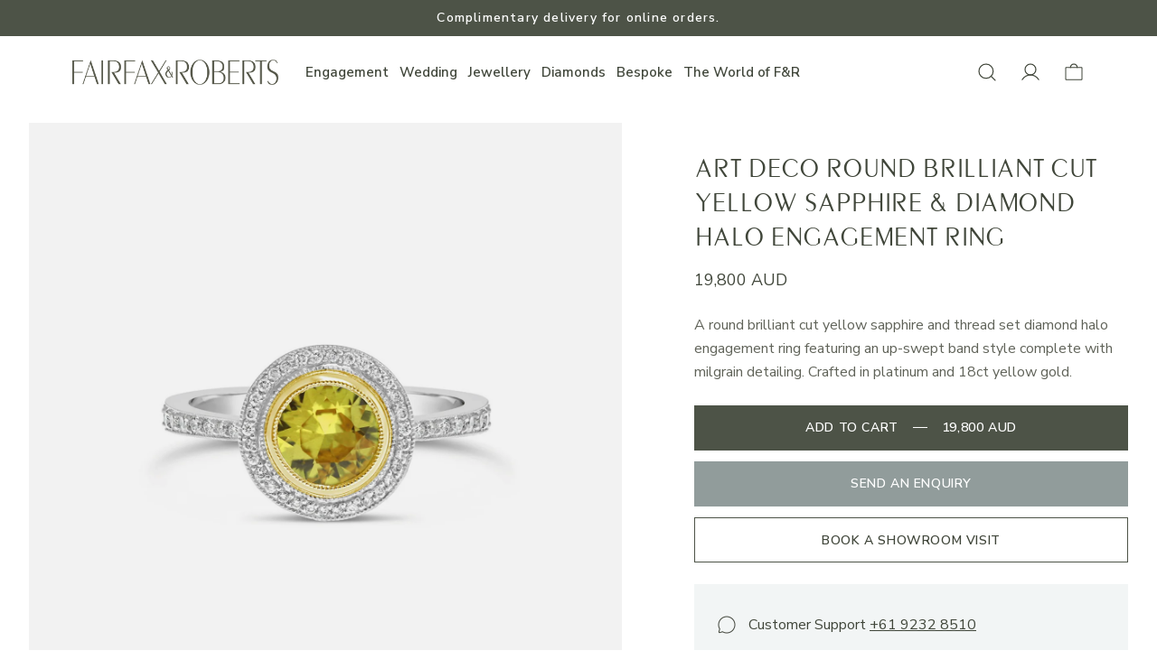

--- FILE ---
content_type: text/html; charset=utf-8
request_url: https://www.fairfaxandroberts.com.au/products/yellow-sapphire-diamond-halo-engagement-ring
body_size: 61987
content:
<!doctype html>
<html class="no-js" lang="en">
  <head>
    <meta charset="utf-8">
    <meta content="IE=edge" http-equiv="X-UA-Compatible">
    <link rel="canonical" href="https://www.fairfaxandroberts.com.au/products/yellow-sapphire-diamond-halo-engagement-ring">
    <meta name="viewport" content="width=device-width, initial-scale=1.0, maximum-scale=1.0, minimum-scale=1.0, viewport-fit=cover, user-scalable=no">

    <!-- Google Tag Manager --><script>
    ;(function (w, d, s, l, i) {
      w[l] = w[l] || []
      w[l].push({ 'gtm.start': new Date().getTime(), event: 'gtm.js' })
      var f = d.getElementsByTagName(s)[0],
        j = d.createElement(s),
        dl = l != 'dataLayer' ? '&l=' + l : ''
      j.async = true
      j.src = 'https://www.googletagmanager.com/gtm.js?id=' + i + dl
      f.parentNode.insertBefore(j, f)
    })(window, document, 'script', 'dataLayer', 'GTM-P722RD')
  </script><!-- End Google Tag Manager --><!-- Global site tag (gtag.js) - Google Ads: AW-722605312 -->
  <script async src="https://www.googletagmanager.com/gtag/js?id=AW-722605312"></script>
  <script>
    window.dataLayer = window.dataLayer || []
    function gtag() {
      dataLayer.push(arguments)
    }
    gtag('js', new Date())
    gtag('config', 'AW-722605312')
  </script>

<link rel="preconnect" href="https://cdn.shopify.com" crossorigin>
<link rel="preconnect" href="https://use.typekit.net" crossorigin>

<link rel="preload" href="//www.fairfaxandroberts.com.au/cdn/shop/t/65/assets/theme.css?v=50196789001237019001710313392" as="style"><link rel="apple-touch-icon" sizes="180x180" href="//www.fairfaxandroberts.com.au/cdn/shop/files/Fairfax_Roberts_Favicon_180px.png?crop=center&height=180&v=1690432488&width=180">
<link rel="icon" type="image/png" sizes="32x32" href="//www.fairfaxandroberts.com.au/cdn/shop/files/Fairfax_Roberts_Favicon_180px.png?crop=center&height=32&v=1690432488&width=32">
<link rel="icon" type="image/png" sizes="16x16" href="//www.fairfaxandroberts.com.au/cdn/shop/files/Fairfax_Roberts_Favicon_180px.png?crop=center&height=16&v=1690432488&width=16">
<meta name="msapplication-TileColor" content="">
<meta name="theme-color" content="">
<title>Art Deco Round Brilliant Cut Yellow Sapphire &amp; Diamond Halo Engagement
&ndash; Fairfax &amp; Roberts</title>


<meta name="description" content="A round brilliant cut yellow sapphire and thread set diamond halo engagement ring featuring an up-swept band style complete with milgrain detailing. Crafted in platinum and 18ct yellow gold.">
<meta property="og:url" content="https://www.fairfaxandroberts.com.au/products/yellow-sapphire-diamond-halo-engagement-ring">
<meta property="og:site_name" content="Fairfax &amp; Roberts">
<meta property="og:type" content="product">
<meta property="og:title" content="Art Deco Round Brilliant Cut Yellow Sapphire &amp; Diamond Halo Engagement Ring">
<meta property="og:description" content="A round brilliant cut yellow sapphire and thread set diamond halo engagement ring featuring an up-swept band style complete with milgrain detailing. Crafted in platinum and 18ct yellow gold.">
<meta property="og:image" content="http:files/ARTDECOROUNDBRILLIANTCUTYELLOWSAPPHIRE_DIAMONDHALOENGAGEMENTRING_1.png">
<meta property="og:image:secure_url" content="https:files/ARTDECOROUNDBRILLIANTCUTYELLOWSAPPHIRE_DIAMONDHALOENGAGEMENTRING_1.png"><meta property="og:price:amount" content="19,800.00"><meta property="og:price:currency" content="AUD"><meta name="twitter:title" content="Art Deco Round Brilliant Cut Yellow Sapphire &amp; Diamond Halo Engagement Ring">
<meta name="twitter:description" content="A round brilliant cut yellow sapphire and thread set diamond halo engagement ring featuring an up-swept band style complete with milgrain detailing. Crafted in platinum and 18ct yellow gold.">
<meta name="twitter:card" content="summary_large_image">
<meta name="twitter:image" content="https:files/ARTDECOROUNDBRILLIANTCUTYELLOWSAPPHIRE_DIAMONDHALOENGAGEMENTRING_1.png">
<meta name="twitter:image:width" content="480">
<meta name="twitter:image:height" content="480">
<script type="application/ld+json">
    {
      "@context": "http://schema.org/",
      "@type": "Product",
      "name":"Art Deco Round Brilliant Cut Yellow Sapphire \u0026 Diamond Halo Engagement Ring",
      "image": ["https:files/ARTDECOROUNDBRILLIANTCUTYELLOWSAPPHIRE_DIAMONDHALOENGAGEMENTRING_1.png","https:files/Yellow-Sapphire-Ring-by-FR-2.jpg","https:files/Yellow-Sapphire-Ring-by-FR-3.jpg"],
      "description":"A round brilliant cut yellow sapphire and thread set diamond halo engagement ring featuring an up-swept band style complete with milgrain detailing. Crafted in ...",
      "sku":"964170",
      "brand": {
        "@type": "Thing",
        "name":"Fairfax \u0026 Roberts"},
      
      "offers": {
        "@type": "Offer",
        "priceCurrency":"AUD",
        "price":"19,800.00","availability": "http://schema.org/InStock"}
    }
  </script><style>
  @font-face {
    font-family: 'BrownStd';
    src: url(//www.fairfaxandroberts.com.au/cdn/shop/t/65/assets/BrownStd-Regular.eot?v=49804594333856206011697606179);
    src: url(//www.fairfaxandroberts.com.au/cdn/shop/t/65/assets/BrownStd-Regular.eot?%23iefix&v=49804594333856206011697606179) format('embedded-opentype'),
      url(//www.fairfaxandroberts.com.au/cdn/shop/t/65/assets/BrownStd-Regular.woff2?v=47464905751844079761697606179) format('woff2'),
      url(//www.fairfaxandroberts.com.au/cdn/shop/t/65/assets/BrownStd-Regular.woff?v=135508386585113623341697606179) format('woff'),
      url(//www.fairfaxandroberts.com.au/cdn/shop/t/65/assets/BrownStd-Regular.ttf?v=5937324922896217261697606179) format('truetype');
    font-weight: normal;
    font-style: normal;
    font-display: swap;
  }
  @font-face {
    font-family: 'BrownStd';
    src: url(//www.fairfaxandroberts.com.au/cdn/shop/t/65/assets/BrownStd-Bold.eot?v=28591603005332772861697606179);
    src: url(//www.fairfaxandroberts.com.au/cdn/shop/t/65/assets/BrownStd-Bold.eot?%23iefix&v=28591603005332772861697606179) format('embedded-opentype'),
      url(//www.fairfaxandroberts.com.au/cdn/shop/t/65/assets/BrownStd-Bold.woff2?v=4893757804286508031697606179) format('woff2'),
      url(//www.fairfaxandroberts.com.au/cdn/shop/t/65/assets/BrownStd-Bold.woff?v=10688197589866127011697606179) format('woff'),
      url(//www.fairfaxandroberts.com.au/cdn/shop/t/65/assets/BrownStd-Bold.ttf?v=177485086869671616681697606179) format('truetype');
    font-weight: bold;
    font-style: normal;
    font-display: swap;
  }

  @font-face {
    font-family: 'Peignot';
    src: url(//www.fairfaxandroberts.com.au/cdn/shop/t/65/assets/Peignot.ttf?v=42757704073130223671697606179) format('truetype');
    font-style: normal;
    font-display: swap;
  }


</style>

  
<link
    rel="preload"
    href="https://fonts.googleapis.com/css?&family=Inter:400,500,600,700&family=Muli&display=swap"
    as="style"
    onload="this.onload=null;this.rel='stylesheet'"
  >
  <noscript>
    <link
      href="https://fonts.googleapis.com/css?&family=Inter:400,500,600,700&family=Muli&display=swap"
      rel="stylesheet"
      type="text/css"
    >
  </noscript>


<script type="text/javascript" id="globals-script">
  var GM_STATE = {
    cart: {
      initCart:{
  "attributes": {},
  "cart_level_discount_applications": [],
  "currency": "AUD",
  "item_count": 0,
  "items": [],
  "items_subtotal_price": 0,
  "note": null,
  "original_total_price": 0,
  "requires_shipping": false,
  "token": null,
  "total_discount": 0,
  "total_price": 0,
  "total_weight": 0.0
}
,
      miniEnable:true,
      noteEnable:false,
      threholdEnable:true,
      threholdAmount:100},
    customer: {
      logged:false,
      id: ""
    },
    shopify: {
      shop: "fairfax-roberts-prod",
      templateName: "product",
      defaultCurrency: "AUD",
      moneyFormat: "{{amount}} AUD",
      defaultImage:"//www.fairfaxandroberts.com.au/cdn/shop/t/65/assets/great-success.png?v=27949471316813746881697606179",
    },
    routes: {
      cart_add_url: '/cart/add',
      cart_change_url: '/cart/change',
      cart_update_url: '/cart/update',
      cart_url: '/cart',
      predictive_search_url: '/search/suggest'
    },
    apis: {
      storefrontAccessToken: "fb051048014145f140690f784704b2c4",
      graphQlEndpoint: "https://fairfax-roberts-prod.myshopify.com/api/2023-01/graphql.json",
    },
    apps: {
      backInStock: {
        url: ""
      },
      klaviyo: {
        publicKey: ""
      }
    },
    integrations: {},
    customs: {
      badge: {
  "items":[],
  "tags": null,
  "ignore": []
}

    }
  };
</script><script>
    // Create generic <script> in the <head> of the page to load the asset.
    var script = document.createElement('script');
    script.type = 'text/javascript';
    script.src = '//www.fairfaxandroberts.com.au/cdn/shop/t/65/assets/module-global-scripts.js?v=36965473788920191611697606179';
    // Create a preload <link> in the <head> of the page for critical load.
    var preload = document.createElement('link')
    preload.rel="preload"
    preload.href="//www.fairfaxandroberts.com.au/cdn/shop/t/65/assets/module-global-scripts.js?v=36965473788920191611697606179"
    preload.as="script"
    document.head.appendChild(preload);
    document.head.appendChild(script);
  </script><link rel="preload" href="//www.fairfaxandroberts.com.au/cdn/shop/t/65/assets/theme.css?v=50196789001237019001710313392" as="style">
<link type="text/css" href="//www.fairfaxandroberts.com.au/cdn/shop/t/65/assets/theme.css?v=50196789001237019001710313392" rel="stylesheet">

<!--<link type="text/css" href="//www.fairfaxandroberts.com.au/cdn/shop/t/65/assets/template-product.css?14442" rel="stylesheet">-->
<script>
  window.SLS = window.SLS || {}
  window.SLS.asyncLoad = function (urls) {
    for (var i = 0; i < urls.length; i++) {
      var s = document.createElement('script')
      s.type = 'text/javascript'
      s.defer = true
      if (typeof urls[i] === 'string') {
        s.src = urls[i]
      } else {
        s.src = urls[i].url
        s.onload = urls[i].callback
      }
      var x = document.getElementsByTagName('script')[0]
      x.parentNode.insertBefore(s, x)
    }
  }
</script>

    <link class="sa-async-css" rel="preload" href="//www.fairfaxandroberts.com.au/cdn/shop/t/65/assets/sa-support.css?v=167984552003742072171710399143" as="style" onload="this.onload=null;this.rel='stylesheet'">
    <noscript><link rel="stylesheet" href="//www.fairfaxandroberts.com.au/cdn/shop/t/65/assets/sa-support.css?v=167984552003742072171710399143"></noscript>

    <script>window.performance && window.performance.mark && window.performance.mark('shopify.content_for_header.start');</script><meta name="facebook-domain-verification" content="e28xzsaxzchl4ips8g1fd7jcaw5w65">
<meta name="google-site-verification" content="GHLNH7HHCciR7G_Euhj6_Zs45b7eIWK1tDF4Ii7Cxo0">
<meta id="shopify-digital-wallet" name="shopify-digital-wallet" content="/79428026668/digital_wallets/dialog">
<meta name="shopify-checkout-api-token" content="2f3c0bc3a29d1f9ae0cffe765af7bbaa">
<meta id="in-context-paypal-metadata" data-shop-id="79428026668" data-venmo-supported="false" data-environment="production" data-locale="en_US" data-paypal-v4="true" data-currency="AUD">
<link rel="alternate" type="application/json+oembed" href="https://www.fairfaxandroberts.com.au/products/yellow-sapphire-diamond-halo-engagement-ring.oembed">
<script async="async" src="/checkouts/internal/preloads.js?locale=en-AU"></script>
<link rel="preconnect" href="https://shop.app" crossorigin="anonymous">
<script async="async" src="https://shop.app/checkouts/internal/preloads.js?locale=en-AU&shop_id=79428026668" crossorigin="anonymous"></script>
<script id="apple-pay-shop-capabilities" type="application/json">{"shopId":79428026668,"countryCode":"AU","currencyCode":"AUD","merchantCapabilities":["supports3DS"],"merchantId":"gid:\/\/shopify\/Shop\/79428026668","merchantName":"Fairfax \u0026 Roberts","requiredBillingContactFields":["postalAddress","email"],"requiredShippingContactFields":["postalAddress","email"],"shippingType":"shipping","supportedNetworks":["visa","masterCard","amex","jcb"],"total":{"type":"pending","label":"Fairfax \u0026 Roberts","amount":"1.00"},"shopifyPaymentsEnabled":true,"supportsSubscriptions":true}</script>
<script id="shopify-features" type="application/json">{"accessToken":"2f3c0bc3a29d1f9ae0cffe765af7bbaa","betas":["rich-media-storefront-analytics"],"domain":"www.fairfaxandroberts.com.au","predictiveSearch":true,"shopId":79428026668,"locale":"en"}</script>
<script>var Shopify = Shopify || {};
Shopify.shop = "fairfax-roberts-prod.myshopify.com";
Shopify.locale = "en";
Shopify.currency = {"active":"AUD","rate":"1.0"};
Shopify.country = "AU";
Shopify.theme = {"name":"v1.0.12 | 18\/10\/23 | PDP videos","id":162243281196,"schema_name":"Gamma","schema_version":"1.0.0","theme_store_id":null,"role":"main"};
Shopify.theme.handle = "null";
Shopify.theme.style = {"id":null,"handle":null};
Shopify.cdnHost = "www.fairfaxandroberts.com.au/cdn";
Shopify.routes = Shopify.routes || {};
Shopify.routes.root = "/";</script>
<script type="module">!function(o){(o.Shopify=o.Shopify||{}).modules=!0}(window);</script>
<script>!function(o){function n(){var o=[];function n(){o.push(Array.prototype.slice.apply(arguments))}return n.q=o,n}var t=o.Shopify=o.Shopify||{};t.loadFeatures=n(),t.autoloadFeatures=n()}(window);</script>
<script>
  window.ShopifyPay = window.ShopifyPay || {};
  window.ShopifyPay.apiHost = "shop.app\/pay";
  window.ShopifyPay.redirectState = null;
</script>
<script id="shop-js-analytics" type="application/json">{"pageType":"product"}</script>
<script defer="defer" async type="module" src="//www.fairfaxandroberts.com.au/cdn/shopifycloud/shop-js/modules/v2/client.init-shop-cart-sync_DtuiiIyl.en.esm.js"></script>
<script defer="defer" async type="module" src="//www.fairfaxandroberts.com.au/cdn/shopifycloud/shop-js/modules/v2/chunk.common_CUHEfi5Q.esm.js"></script>
<script type="module">
  await import("//www.fairfaxandroberts.com.au/cdn/shopifycloud/shop-js/modules/v2/client.init-shop-cart-sync_DtuiiIyl.en.esm.js");
await import("//www.fairfaxandroberts.com.au/cdn/shopifycloud/shop-js/modules/v2/chunk.common_CUHEfi5Q.esm.js");

  window.Shopify.SignInWithShop?.initShopCartSync?.({"fedCMEnabled":true,"windoidEnabled":true});

</script>
<script>
  window.Shopify = window.Shopify || {};
  if (!window.Shopify.featureAssets) window.Shopify.featureAssets = {};
  window.Shopify.featureAssets['shop-js'] = {"shop-cart-sync":["modules/v2/client.shop-cart-sync_DFoTY42P.en.esm.js","modules/v2/chunk.common_CUHEfi5Q.esm.js"],"init-fed-cm":["modules/v2/client.init-fed-cm_D2UNy1i2.en.esm.js","modules/v2/chunk.common_CUHEfi5Q.esm.js"],"init-shop-email-lookup-coordinator":["modules/v2/client.init-shop-email-lookup-coordinator_BQEe2rDt.en.esm.js","modules/v2/chunk.common_CUHEfi5Q.esm.js"],"shop-cash-offers":["modules/v2/client.shop-cash-offers_3CTtReFF.en.esm.js","modules/v2/chunk.common_CUHEfi5Q.esm.js","modules/v2/chunk.modal_BewljZkx.esm.js"],"shop-button":["modules/v2/client.shop-button_C6oxCjDL.en.esm.js","modules/v2/chunk.common_CUHEfi5Q.esm.js"],"init-windoid":["modules/v2/client.init-windoid_5pix8xhK.en.esm.js","modules/v2/chunk.common_CUHEfi5Q.esm.js"],"avatar":["modules/v2/client.avatar_BTnouDA3.en.esm.js"],"init-shop-cart-sync":["modules/v2/client.init-shop-cart-sync_DtuiiIyl.en.esm.js","modules/v2/chunk.common_CUHEfi5Q.esm.js"],"shop-toast-manager":["modules/v2/client.shop-toast-manager_BYv_8cH1.en.esm.js","modules/v2/chunk.common_CUHEfi5Q.esm.js"],"pay-button":["modules/v2/client.pay-button_FnF9EIkY.en.esm.js","modules/v2/chunk.common_CUHEfi5Q.esm.js"],"shop-login-button":["modules/v2/client.shop-login-button_CH1KUpOf.en.esm.js","modules/v2/chunk.common_CUHEfi5Q.esm.js","modules/v2/chunk.modal_BewljZkx.esm.js"],"init-customer-accounts-sign-up":["modules/v2/client.init-customer-accounts-sign-up_aj7QGgYS.en.esm.js","modules/v2/client.shop-login-button_CH1KUpOf.en.esm.js","modules/v2/chunk.common_CUHEfi5Q.esm.js","modules/v2/chunk.modal_BewljZkx.esm.js"],"init-shop-for-new-customer-accounts":["modules/v2/client.init-shop-for-new-customer-accounts_NbnYRf_7.en.esm.js","modules/v2/client.shop-login-button_CH1KUpOf.en.esm.js","modules/v2/chunk.common_CUHEfi5Q.esm.js","modules/v2/chunk.modal_BewljZkx.esm.js"],"init-customer-accounts":["modules/v2/client.init-customer-accounts_ppedhqCH.en.esm.js","modules/v2/client.shop-login-button_CH1KUpOf.en.esm.js","modules/v2/chunk.common_CUHEfi5Q.esm.js","modules/v2/chunk.modal_BewljZkx.esm.js"],"shop-follow-button":["modules/v2/client.shop-follow-button_CMIBBa6u.en.esm.js","modules/v2/chunk.common_CUHEfi5Q.esm.js","modules/v2/chunk.modal_BewljZkx.esm.js"],"lead-capture":["modules/v2/client.lead-capture_But0hIyf.en.esm.js","modules/v2/chunk.common_CUHEfi5Q.esm.js","modules/v2/chunk.modal_BewljZkx.esm.js"],"checkout-modal":["modules/v2/client.checkout-modal_BBxc70dQ.en.esm.js","modules/v2/chunk.common_CUHEfi5Q.esm.js","modules/v2/chunk.modal_BewljZkx.esm.js"],"shop-login":["modules/v2/client.shop-login_hM3Q17Kl.en.esm.js","modules/v2/chunk.common_CUHEfi5Q.esm.js","modules/v2/chunk.modal_BewljZkx.esm.js"],"payment-terms":["modules/v2/client.payment-terms_CAtGlQYS.en.esm.js","modules/v2/chunk.common_CUHEfi5Q.esm.js","modules/v2/chunk.modal_BewljZkx.esm.js"]};
</script>
<script>(function() {
  var isLoaded = false;
  function asyncLoad() {
    if (isLoaded) return;
    isLoaded = true;
    var urls = ["https:\/\/api-na1.hubapi.com\/scriptloader\/v1\/3488764.js?shop=fairfax-roberts-prod.myshopify.com"];
    for (var i = 0; i < urls.length; i++) {
      var s = document.createElement('script');
      s.type = 'text/javascript';
      s.async = true;
      s.src = urls[i];
      var x = document.getElementsByTagName('script')[0];
      x.parentNode.insertBefore(s, x);
    }
  };
  if(window.attachEvent) {
    window.attachEvent('onload', asyncLoad);
  } else {
    window.addEventListener('load', asyncLoad, false);
  }
})();</script>
<script id="__st">var __st={"a":79428026668,"offset":39600,"reqid":"f7c48360-f97e-432e-98d8-65f33f1b62b1-1767599354","pageurl":"www.fairfaxandroberts.com.au\/products\/yellow-sapphire-diamond-halo-engagement-ring","u":"f4f3c244e089","p":"product","rtyp":"product","rid":8471474471212};</script>
<script>window.ShopifyPaypalV4VisibilityTracking = true;</script>
<script id="captcha-bootstrap">!function(){'use strict';const t='contact',e='account',n='new_comment',o=[[t,t],['blogs',n],['comments',n],[t,'customer']],c=[[e,'customer_login'],[e,'guest_login'],[e,'recover_customer_password'],[e,'create_customer']],r=t=>t.map((([t,e])=>`form[action*='/${t}']:not([data-nocaptcha='true']) input[name='form_type'][value='${e}']`)).join(','),a=t=>()=>t?[...document.querySelectorAll(t)].map((t=>t.form)):[];function s(){const t=[...o],e=r(t);return a(e)}const i='password',u='form_key',d=['recaptcha-v3-token','g-recaptcha-response','h-captcha-response',i],f=()=>{try{return window.sessionStorage}catch{return}},m='__shopify_v',_=t=>t.elements[u];function p(t,e,n=!1){try{const o=window.sessionStorage,c=JSON.parse(o.getItem(e)),{data:r}=function(t){const{data:e,action:n}=t;return t[m]||n?{data:e,action:n}:{data:t,action:n}}(c);for(const[e,n]of Object.entries(r))t.elements[e]&&(t.elements[e].value=n);n&&o.removeItem(e)}catch(o){console.error('form repopulation failed',{error:o})}}const l='form_type',E='cptcha';function T(t){t.dataset[E]=!0}const w=window,h=w.document,L='Shopify',v='ce_forms',y='captcha';let A=!1;((t,e)=>{const n=(g='f06e6c50-85a8-45c8-87d0-21a2b65856fe',I='https://cdn.shopify.com/shopifycloud/storefront-forms-hcaptcha/ce_storefront_forms_captcha_hcaptcha.v1.5.2.iife.js',D={infoText:'Protected by hCaptcha',privacyText:'Privacy',termsText:'Terms'},(t,e,n)=>{const o=w[L][v],c=o.bindForm;if(c)return c(t,g,e,D).then(n);var r;o.q.push([[t,g,e,D],n]),r=I,A||(h.body.append(Object.assign(h.createElement('script'),{id:'captcha-provider',async:!0,src:r})),A=!0)});var g,I,D;w[L]=w[L]||{},w[L][v]=w[L][v]||{},w[L][v].q=[],w[L][y]=w[L][y]||{},w[L][y].protect=function(t,e){n(t,void 0,e),T(t)},Object.freeze(w[L][y]),function(t,e,n,w,h,L){const[v,y,A,g]=function(t,e,n){const i=e?o:[],u=t?c:[],d=[...i,...u],f=r(d),m=r(i),_=r(d.filter((([t,e])=>n.includes(e))));return[a(f),a(m),a(_),s()]}(w,h,L),I=t=>{const e=t.target;return e instanceof HTMLFormElement?e:e&&e.form},D=t=>v().includes(t);t.addEventListener('submit',(t=>{const e=I(t);if(!e)return;const n=D(e)&&!e.dataset.hcaptchaBound&&!e.dataset.recaptchaBound,o=_(e),c=g().includes(e)&&(!o||!o.value);(n||c)&&t.preventDefault(),c&&!n&&(function(t){try{if(!f())return;!function(t){const e=f();if(!e)return;const n=_(t);if(!n)return;const o=n.value;o&&e.removeItem(o)}(t);const e=Array.from(Array(32),(()=>Math.random().toString(36)[2])).join('');!function(t,e){_(t)||t.append(Object.assign(document.createElement('input'),{type:'hidden',name:u})),t.elements[u].value=e}(t,e),function(t,e){const n=f();if(!n)return;const o=[...t.querySelectorAll(`input[type='${i}']`)].map((({name:t})=>t)),c=[...d,...o],r={};for(const[a,s]of new FormData(t).entries())c.includes(a)||(r[a]=s);n.setItem(e,JSON.stringify({[m]:1,action:t.action,data:r}))}(t,e)}catch(e){console.error('failed to persist form',e)}}(e),e.submit())}));const S=(t,e)=>{t&&!t.dataset[E]&&(n(t,e.some((e=>e===t))),T(t))};for(const o of['focusin','change'])t.addEventListener(o,(t=>{const e=I(t);D(e)&&S(e,y())}));const B=e.get('form_key'),M=e.get(l),P=B&&M;t.addEventListener('DOMContentLoaded',(()=>{const t=y();if(P)for(const e of t)e.elements[l].value===M&&p(e,B);[...new Set([...A(),...v().filter((t=>'true'===t.dataset.shopifyCaptcha))])].forEach((e=>S(e,t)))}))}(h,new URLSearchParams(w.location.search),n,t,e,['guest_login'])})(!0,!0)}();</script>
<script integrity="sha256-4kQ18oKyAcykRKYeNunJcIwy7WH5gtpwJnB7kiuLZ1E=" data-source-attribution="shopify.loadfeatures" defer="defer" src="//www.fairfaxandroberts.com.au/cdn/shopifycloud/storefront/assets/storefront/load_feature-a0a9edcb.js" crossorigin="anonymous"></script>
<script crossorigin="anonymous" defer="defer" src="//www.fairfaxandroberts.com.au/cdn/shopifycloud/storefront/assets/shopify_pay/storefront-65b4c6d7.js?v=20250812"></script>
<script data-source-attribution="shopify.dynamic_checkout.dynamic.init">var Shopify=Shopify||{};Shopify.PaymentButton=Shopify.PaymentButton||{isStorefrontPortableWallets:!0,init:function(){window.Shopify.PaymentButton.init=function(){};var t=document.createElement("script");t.src="https://www.fairfaxandroberts.com.au/cdn/shopifycloud/portable-wallets/latest/portable-wallets.en.js",t.type="module",document.head.appendChild(t)}};
</script>
<script data-source-attribution="shopify.dynamic_checkout.buyer_consent">
  function portableWalletsHideBuyerConsent(e){var t=document.getElementById("shopify-buyer-consent"),n=document.getElementById("shopify-subscription-policy-button");t&&n&&(t.classList.add("hidden"),t.setAttribute("aria-hidden","true"),n.removeEventListener("click",e))}function portableWalletsShowBuyerConsent(e){var t=document.getElementById("shopify-buyer-consent"),n=document.getElementById("shopify-subscription-policy-button");t&&n&&(t.classList.remove("hidden"),t.removeAttribute("aria-hidden"),n.addEventListener("click",e))}window.Shopify?.PaymentButton&&(window.Shopify.PaymentButton.hideBuyerConsent=portableWalletsHideBuyerConsent,window.Shopify.PaymentButton.showBuyerConsent=portableWalletsShowBuyerConsent);
</script>
<script data-source-attribution="shopify.dynamic_checkout.cart.bootstrap">document.addEventListener("DOMContentLoaded",(function(){function t(){return document.querySelector("shopify-accelerated-checkout-cart, shopify-accelerated-checkout")}if(t())Shopify.PaymentButton.init();else{new MutationObserver((function(e,n){t()&&(Shopify.PaymentButton.init(),n.disconnect())})).observe(document.body,{childList:!0,subtree:!0})}}));
</script>
<link id="shopify-accelerated-checkout-styles" rel="stylesheet" media="screen" href="https://www.fairfaxandroberts.com.au/cdn/shopifycloud/portable-wallets/latest/accelerated-checkout-backwards-compat.css" crossorigin="anonymous">
<style id="shopify-accelerated-checkout-cart">
        #shopify-buyer-consent {
  margin-top: 1em;
  display: inline-block;
  width: 100%;
}

#shopify-buyer-consent.hidden {
  display: none;
}

#shopify-subscription-policy-button {
  background: none;
  border: none;
  padding: 0;
  text-decoration: underline;
  font-size: inherit;
  cursor: pointer;
}

#shopify-subscription-policy-button::before {
  box-shadow: none;
}

      </style>

<script>window.performance && window.performance.mark && window.performance.mark('shopify.content_for_header.end');</script>

    <style>
      @import url('https://fonts.googleapis.com/css2?family=Nunito+Sans:ital,opsz,wght@0,6..12,400;0,6..12,500;0,6..12,600;0,6..12,700;1,6..12,400;1,6..12,500;1,6..12,600;1,6..12,700&display=swap');
    </style>

    
      
<!-- Meta Pixel Code -->
<script>
  !function(f,b,e,v,n,t,s)
  {if(f.fbq)return;n=f.fbq=function(){n.callMethod?
  n.callMethod.apply(n,arguments):n.queue.push(arguments)};
  if(!f._fbq)f._fbq=n;n.push=n;n.loaded=!0;n.version='2.0';
  n.queue=[];t=b.createElement(e);t.async=!0;
  t.src=v;s=b.getElementsByTagName(e)[0];
  s.parentNode.insertBefore(t,s)}(window, document,'script',
  'https://connect.facebook.net/en_US/fbevents.js');
  fbq('init', '172496970761930');
  fbq('track', 'PageView');
</script>

<noscript><img height="1" width="1" style="display:none"
src="https://www.facebook.com/tr?id=172496970761930&ev=PageView&noscript=1"
/></noscript>
<!-- End Meta Pixel Code -->
    

    
      

<script type="text/javascript">
  (function(c,l,a,r,i,t,y){
      c[a]=c[a]||function(){(c[a].q=c[a].q||[]).push(arguments)};
      t=l.createElement(r);t.async=1;t.src="https://www.clarity.ms/tag/"+i;
      y=l.getElementsByTagName(r)[0];y.parentNode.insertBefore(t,y);
  })(window, document, "clarity", "script", "ib8yjjatlu");
</script>

    
    <meta name="p:domain_verify" content="74493c9c7a5ea665c6564456f57c6fb7"/>

  <!-- BEGIN app block: shopify://apps/sa-variants/blocks/variant-king-combined-listing/ff68b20f-8c8f-491e-92bf-3e5b8f17ef88 -->














































  
  <script>
    window.vkcl_data = function(){
      return {
        "block_collection_settings": {"alignment":"left","enable":true,"swatch_location":"After image","switch_on_hover":true,"preselect_variant":false,"current_template":"product"},
        "currency": "AUD",
        "currency_symbol": "$",
        "primary_locale": "en",
        "localized_string": {},
        "app_setting_styles": {"products_swatch_presentation":{"slide_left_button_svg":"","slide_right_button_svg":""},"collections_swatch_presentation":{"minified":false,"minified_products":false,"minified_template":"+{count}","slide_left_button_svg":"","minified_display_count":[3,6],"slide_right_button_svg":""}},
        "app_setting": {"display_logs":false,"pre_hide_strategy":"hide-all-theme-selectors","swatch_url_source":"cdn","product_data_source":"storefront","new_script":true},
        "app_setting_config": {"app_execution_strategy":"all","collections_options_disabled":null,"default_swatch_image":"none","do_not_select_an_option":null,"history_free_group_navigation":false,"notranslate":false,"products_options_disabled":null,"size_chart":null,"session_storage_timeout_seconds":60,"enable_swatch":{"cart":{"enable_on_cart_product_grid":true,"enable_on_cart_featured_product":true},"home":{"enable_on_home_product_grid":true,"enable_on_home_featured_product":true},"pages":{"enable_on_custom_product_grid":true,"enable_on_custom_featured_product":true},"article":{"enable_on_article_product_grid":true,"enable_on_article_featured_product":true},"products":{"enable_on_main_product":true,"enable_on_product_grid":true},"collections":{"enable_on_collection_quick_view":true,"enable_on_collection_product_grid":true},"list_collections":{"enable_on_list_collection_quick_view":true,"enable_on_list_collection_product_grid":true}},"product_template":null,"product_batch_size":250,"use_optimized_urls":true,"preselect_group_category":true,"enable_error_tracking":false,"preset_badge":{"order":[{"name":"sold_out","order":0},{"name":"sale","order":1},{"name":"new","order":2}],"new_badge_text":"NEW","new_badge_color":"#FFFFFF","sale_badge_text":"SALE","sale_badge_color":"#FFFFFF","new_badge_bg_color":"#121212D1","sale_badge_bg_color":"#D91C01D1","sold_out_badge_text":"SOLD OUT","sold_out_badge_color":"#FFFFFF","new_show_when_all_same":false,"sale_show_when_all_same":false,"sold_out_badge_bg_color":"#BBBBBBD1","new_product_max_duration":90,"sold_out_show_when_all_same":true,"min_price_diff_for_sale_badge":5}},
        "theme_settings_map": {"181234729260":12068,"155096875308":12068,"156635234604":12068,"156639133996":12068,"158509596972":12068,"157721297196":12068,"158324785452":12068,"159534514476":12068,"160157237548":12068,"160622248236":12068,"162243281196":12068,"162239938860":12068,"163991486764":12068,"164047421740":12068,"161296056620":12068,"164576887084":12068,"164126851372":12068,"164969906476":12068,"177512448300":12068},
        "theme_settings": {"12068":{"id":12068,"configurations":{"products":{"theme_type":"dawn","swatch_root":{"position":"before","selector":"variant-radios, variant-selects, product-variants, variant-selection, product-variant-selector, .variant-wrapper, .variant-picker, .product-form__variants, .product-form__swatches, .swatches__container, .product-variants, .product__variant-select, .variations, form .swatch.clearfix, noscript[class*=\"product-form__noscript-wrapper\"], .product__block__variants, variant-radios-detail","groups_selector":"","section_selector":"[id*=\"shopify\"][id*=\"main\"][id*=\"template\"], [class*=\"featured\"][class*=\"product\"]:not([class*=\"collection\"]):not([class*=\"gallery\"]):not([class*=\"item\"]):not([class*=\"heading\"]), [class*=\"index\"] [data-section-type=\"product\"], [data-section-type=\"featured-product\"],  [class*=\"index\"] [data-section-type=\"product-template\"], [data-product-type=\"featured\"], #shopify-section-product-template","secondary_position":"","secondary_selector":"","use_section_as_root":true},"option_selectors":"[class*=\"variant\"] input[type=\"radio\"], [class*=\"form\"] input[type=\"radio\"], [class*=\"option\"] input[type=\"radio\"], .form__selectors input, variant-selects input, variant-selects select, variant-input input, .variant-wrapper select, variant-radios-detail input","selectors_to_hide":["variant-radios, variant-selects, product-variants, variant-selection, product-variant-selector, .variant-wrapper, .variant-picker, .product-form__variants, .product-form__swatches, .swatches__container, .product-variants, .product__variant-select, .variations, form .swatch.clearfix, variant-radios-detail",".selector-wrapper.product-form__item"],"json_data_selector":"","add_to_cart_selector":"[name=\"add\"], [data-action*=\"add\"][data-action*=\"cart\"], [data-product-atc],  [id*=\"addToCart\"], [data-add-button], [value=\"Add to cart\"]","custom_button_params":{"data":[{"value_attribute":"data-value","option_attribute":"data-name"}],"selected_selector":".active"},"option_index_attributes":["data-index","data-option-position","data-object","data-product-option","data-option-index","name","data-escape"],"add_to_cart_text_selector":"[name=\"add\"] \u003e span:not([class*=\"load\"]):not([class*=\"added\"]):not([class*=\"complete\"]):not([class*=\"symbol\"]), [data-add-to-cart-text], .atc-button--text, [data-add-button-text]","selectors_to_hide_override":"","add_to_cart_enabled_classes":"","add_to_cart_disabled_classes":""},"collections":{"grid_updates":[{"name":"price","template":"\u003cdiv class=\"price price--on-sale\"\u003e\n\u003cspan class=\"price-item price-item--regular\" {display_on_sale}\u003e{compare_at_price_with_format}\u003c\/span\u003e\n\u003cspan {display_on_sale}\u003e\u0026nbsp\u003c\/span\u003e\n\u003cspan class=\"price-item price-item--sale\" \u003e{price_with_format}\u003c\/span\u003e\n\u003c\/div\u003e","display_position":"replace","display_selector":"[class*=\"Price\"][class*=\"Heading\"], .grid-product__price, .price:not(.price-list .price), .product-price, .price-list, .product-grid--price, .product-card__price, .product__price, product-price, .product-item__price, [data-price-wrapper], .product-list-item-price, .product-item-price","element_selector":""}],"data_selectors":{"url":"a","title":"[class*=\"title\"] a","attributes":[],"form_input":"[name=\"id\"]","featured_image":"img:nth-child(1):not([class*=\"second\"] img):not(.product-item__bg__inner img):not([class*=\"two\"] img):not([class*=\"hidden\"] img), img[class*=\"primary\"], [class*=\"primary\"] img, .reveal img:not(.hidden img), [class*=\"main\"][class*=\"image\"] picture, [data-primary-media] img","secondary_image":"[class*=\"secondary\"] img:nth-child(2):not([class*=\"with\"]):not([class*=\"has\"]):not([class*=\"show\"]):not([class*=\"primary\"] img), .product-item__bg__under img, img[class*=\"alternate\"], .media--hover-effect img:nth-child(2), .hidden img, img.hidden, picture[style*=\"none\"], .not-first img, .product--hover-image img, .product-thumb-hover img, img.secondary-media-hidden, img[class*=\"secondary\"]"},"attribute_updates":[{"selector":null,"template":null,"attribute":null}],"selectors_to_hide":[],"json_data_selector":"[sa-swatch-json]","swatch_root_selector":".ProductItem, .product-item, .product-block, .grid-view-item, .product-grid li.grid__item, .grid-product, .product-grid-item, .type-product-grid-item, .product-card, .product-index, .grid product-card, .product-list-item, .product--root, .product-thumbnail, .collection-page__product, [data-product-item], [data-product-grid-item], [data-product-grid]","swatch_display_options":[{"label":"After image","position":"before","selector":"[class*=\"content\"][class*=\"card\"], [class*=\"info\"][class*=\"card\"], [class*=\"Info\"][class*=\"Item\"], [class*=\"info\"][class*=\"product\"]:not([class*=\"inner\"]),  [class*=\"grid\"][class*=\"meta\"], .product-details, [class*=\"product\"][class*=\"caption\"]"},{"label":"After price","position":"after","selector":"[class*=\"Price\"][class*=\"Heading\"], .grid-product__price, .price:not(.price-list .price), .product-price, .price-list, .product-grid--price, .product-card__price, .product__price, product-price, .product-item__price, [data-price-wrapper], .product-list-item-price, .product-item-price"},{"label":"After title","position":"after","selector":"[class*=\"title\"], [class*=\"heading\"]"}]}},"settings":{"products":{"handleize":false,"init_deferred":false,"label_split_symbol":":","size_chart_selector":"[aria-controls*=\"size-chart\"],[aria-controls*=\"size-guide\"]","persist_group_variant":true,"hide_single_value_option":"none"},"collections":{"layer_index":2,"display_label":false,"continuous_lookup":3000,"json_data_from_api":true,"label_split_symbol":"-","price_trailing_zeroes":false,"hide_single_value_option":"none"}},"custom_scripts":[],"custom_css":"","theme_store_ids":[],"schema_theme_names":["Gamma"],"pre_hide_css_code":"html:not(.nojs):not(.no-js) variant-radios,html:not(.nojs):not(.no-js) variant-selects,html:not(.nojs):not(.no-js) product-variants,html:not(.nojs):not(.no-js) variant-selection,html:not(.nojs):not(.no-js) product-variant-selector,html:not(.nojs):not(.no-js) .variant-wrapper,html:not(.nojs):not(.no-js) .variant-picker,html:not(.nojs):not(.no-js) .product-form__variants,html:not(.nojs):not(.no-js) .product-form__swatches,html:not(.nojs):not(.no-js) .swatches__container,html:not(.nojs):not(.no-js) .product-variants,html:not(.nojs):not(.no-js) .product__variant-select,html:not(.nojs):not(.no-js) .variations,html:not(.nojs):not(.no-js) form .swatch.clearfix,html:not(.nojs):not(.no-js) variant-radios-detail,html:not(.nojs):not(.no-js) .selector-wrapper.product-form__item{opacity:0;max-height:0}\n"},"12068":{"id":12068,"configurations":{"products":{"theme_type":"dawn","swatch_root":{"position":"before","selector":"variant-radios, variant-selects, product-variants, variant-selection, product-variant-selector, .variant-wrapper, .variant-picker, .product-form__variants, .product-form__swatches, .swatches__container, .product-variants, .product__variant-select, .variations, form .swatch.clearfix, noscript[class*=\"product-form__noscript-wrapper\"], .product__block__variants, variant-radios-detail","groups_selector":"","section_selector":"[id*=\"shopify\"][id*=\"main\"][id*=\"template\"], [class*=\"featured\"][class*=\"product\"]:not([class*=\"collection\"]):not([class*=\"gallery\"]):not([class*=\"item\"]):not([class*=\"heading\"]), [class*=\"index\"] [data-section-type=\"product\"], [data-section-type=\"featured-product\"],  [class*=\"index\"] [data-section-type=\"product-template\"], [data-product-type=\"featured\"], #shopify-section-product-template","secondary_position":"","secondary_selector":"","use_section_as_root":true},"option_selectors":"[class*=\"variant\"] input[type=\"radio\"], [class*=\"form\"] input[type=\"radio\"], [class*=\"option\"] input[type=\"radio\"], .form__selectors input, variant-selects input, variant-selects select, variant-input input, .variant-wrapper select, variant-radios-detail input","selectors_to_hide":["variant-radios, variant-selects, product-variants, variant-selection, product-variant-selector, .variant-wrapper, .variant-picker, .product-form__variants, .product-form__swatches, .swatches__container, .product-variants, .product__variant-select, .variations, form .swatch.clearfix, variant-radios-detail",".selector-wrapper.product-form__item"],"json_data_selector":"","add_to_cart_selector":"[name=\"add\"], [data-action*=\"add\"][data-action*=\"cart\"], [data-product-atc],  [id*=\"addToCart\"], [data-add-button], [value=\"Add to cart\"]","custom_button_params":{"data":[{"value_attribute":"data-value","option_attribute":"data-name"}],"selected_selector":".active"},"option_index_attributes":["data-index","data-option-position","data-object","data-product-option","data-option-index","name","data-escape"],"add_to_cart_text_selector":"[name=\"add\"] \u003e span:not([class*=\"load\"]):not([class*=\"added\"]):not([class*=\"complete\"]):not([class*=\"symbol\"]), [data-add-to-cart-text], .atc-button--text, [data-add-button-text]","selectors_to_hide_override":"","add_to_cart_enabled_classes":"","add_to_cart_disabled_classes":""},"collections":{"grid_updates":[{"name":"price","template":"\u003cdiv class=\"price price--on-sale\"\u003e\n\u003cspan class=\"price-item price-item--regular\" {display_on_sale}\u003e{compare_at_price_with_format}\u003c\/span\u003e\n\u003cspan {display_on_sale}\u003e\u0026nbsp\u003c\/span\u003e\n\u003cspan class=\"price-item price-item--sale\" \u003e{price_with_format}\u003c\/span\u003e\n\u003c\/div\u003e","display_position":"replace","display_selector":"[class*=\"Price\"][class*=\"Heading\"], .grid-product__price, .price:not(.price-list .price), .product-price, .price-list, .product-grid--price, .product-card__price, .product__price, product-price, .product-item__price, [data-price-wrapper], .product-list-item-price, .product-item-price","element_selector":""}],"data_selectors":{"url":"a","title":"[class*=\"title\"] a","attributes":[],"form_input":"[name=\"id\"]","featured_image":"img:nth-child(1):not([class*=\"second\"] img):not(.product-item__bg__inner img):not([class*=\"two\"] img):not([class*=\"hidden\"] img), img[class*=\"primary\"], [class*=\"primary\"] img, .reveal img:not(.hidden img), [class*=\"main\"][class*=\"image\"] picture, [data-primary-media] img","secondary_image":"[class*=\"secondary\"] img:nth-child(2):not([class*=\"with\"]):not([class*=\"has\"]):not([class*=\"show\"]):not([class*=\"primary\"] img), .product-item__bg__under img, img[class*=\"alternate\"], .media--hover-effect img:nth-child(2), .hidden img, img.hidden, picture[style*=\"none\"], .not-first img, .product--hover-image img, .product-thumb-hover img, img.secondary-media-hidden, img[class*=\"secondary\"]"},"attribute_updates":[{"selector":null,"template":null,"attribute":null}],"selectors_to_hide":[],"json_data_selector":"[sa-swatch-json]","swatch_root_selector":".ProductItem, .product-item, .product-block, .grid-view-item, .product-grid li.grid__item, .grid-product, .product-grid-item, .type-product-grid-item, .product-card, .product-index, .grid product-card, .product-list-item, .product--root, .product-thumbnail, .collection-page__product, [data-product-item], [data-product-grid-item], [data-product-grid]","swatch_display_options":[{"label":"After image","position":"before","selector":"[class*=\"content\"][class*=\"card\"], [class*=\"info\"][class*=\"card\"], [class*=\"Info\"][class*=\"Item\"], [class*=\"info\"][class*=\"product\"]:not([class*=\"inner\"]),  [class*=\"grid\"][class*=\"meta\"], .product-details, [class*=\"product\"][class*=\"caption\"]"},{"label":"After price","position":"after","selector":"[class*=\"Price\"][class*=\"Heading\"], .grid-product__price, .price:not(.price-list .price), .product-price, .price-list, .product-grid--price, .product-card__price, .product__price, product-price, .product-item__price, [data-price-wrapper], .product-list-item-price, .product-item-price"},{"label":"After title","position":"after","selector":"[class*=\"title\"], [class*=\"heading\"]"}]}},"settings":{"products":{"handleize":false,"init_deferred":false,"label_split_symbol":":","size_chart_selector":"[aria-controls*=\"size-chart\"],[aria-controls*=\"size-guide\"]","persist_group_variant":true,"hide_single_value_option":"none"},"collections":{"layer_index":2,"display_label":false,"continuous_lookup":3000,"json_data_from_api":true,"label_split_symbol":"-","price_trailing_zeroes":false,"hide_single_value_option":"none"}},"custom_scripts":[],"custom_css":"","theme_store_ids":[],"schema_theme_names":["Gamma"],"pre_hide_css_code":"html:not(.nojs):not(.no-js) variant-radios,html:not(.nojs):not(.no-js) variant-selects,html:not(.nojs):not(.no-js) product-variants,html:not(.nojs):not(.no-js) variant-selection,html:not(.nojs):not(.no-js) product-variant-selector,html:not(.nojs):not(.no-js) .variant-wrapper,html:not(.nojs):not(.no-js) .variant-picker,html:not(.nojs):not(.no-js) .product-form__variants,html:not(.nojs):not(.no-js) .product-form__swatches,html:not(.nojs):not(.no-js) .swatches__container,html:not(.nojs):not(.no-js) .product-variants,html:not(.nojs):not(.no-js) .product__variant-select,html:not(.nojs):not(.no-js) .variations,html:not(.nojs):not(.no-js) form .swatch.clearfix,html:not(.nojs):not(.no-js) variant-radios-detail,html:not(.nojs):not(.no-js) .selector-wrapper.product-form__item{opacity:0;max-height:0}\n"},"12068":{"id":12068,"configurations":{"products":{"theme_type":"dawn","swatch_root":{"position":"before","selector":"variant-radios, variant-selects, product-variants, variant-selection, product-variant-selector, .variant-wrapper, .variant-picker, .product-form__variants, .product-form__swatches, .swatches__container, .product-variants, .product__variant-select, .variations, form .swatch.clearfix, noscript[class*=\"product-form__noscript-wrapper\"], .product__block__variants, variant-radios-detail","groups_selector":"","section_selector":"[id*=\"shopify\"][id*=\"main\"][id*=\"template\"], [class*=\"featured\"][class*=\"product\"]:not([class*=\"collection\"]):not([class*=\"gallery\"]):not([class*=\"item\"]):not([class*=\"heading\"]), [class*=\"index\"] [data-section-type=\"product\"], [data-section-type=\"featured-product\"],  [class*=\"index\"] [data-section-type=\"product-template\"], [data-product-type=\"featured\"], #shopify-section-product-template","secondary_position":"","secondary_selector":"","use_section_as_root":true},"option_selectors":"[class*=\"variant\"] input[type=\"radio\"], [class*=\"form\"] input[type=\"radio\"], [class*=\"option\"] input[type=\"radio\"], .form__selectors input, variant-selects input, variant-selects select, variant-input input, .variant-wrapper select, variant-radios-detail input","selectors_to_hide":["variant-radios, variant-selects, product-variants, variant-selection, product-variant-selector, .variant-wrapper, .variant-picker, .product-form__variants, .product-form__swatches, .swatches__container, .product-variants, .product__variant-select, .variations, form .swatch.clearfix, variant-radios-detail",".selector-wrapper.product-form__item"],"json_data_selector":"","add_to_cart_selector":"[name=\"add\"], [data-action*=\"add\"][data-action*=\"cart\"], [data-product-atc],  [id*=\"addToCart\"], [data-add-button], [value=\"Add to cart\"]","custom_button_params":{"data":[{"value_attribute":"data-value","option_attribute":"data-name"}],"selected_selector":".active"},"option_index_attributes":["data-index","data-option-position","data-object","data-product-option","data-option-index","name","data-escape"],"add_to_cart_text_selector":"[name=\"add\"] \u003e span:not([class*=\"load\"]):not([class*=\"added\"]):not([class*=\"complete\"]):not([class*=\"symbol\"]), [data-add-to-cart-text], .atc-button--text, [data-add-button-text]","selectors_to_hide_override":"","add_to_cart_enabled_classes":"","add_to_cart_disabled_classes":""},"collections":{"grid_updates":[{"name":"price","template":"\u003cdiv class=\"price price--on-sale\"\u003e\n\u003cspan class=\"price-item price-item--regular\" {display_on_sale}\u003e{compare_at_price_with_format}\u003c\/span\u003e\n\u003cspan {display_on_sale}\u003e\u0026nbsp\u003c\/span\u003e\n\u003cspan class=\"price-item price-item--sale\" \u003e{price_with_format}\u003c\/span\u003e\n\u003c\/div\u003e","display_position":"replace","display_selector":"[class*=\"Price\"][class*=\"Heading\"], .grid-product__price, .price:not(.price-list .price), .product-price, .price-list, .product-grid--price, .product-card__price, .product__price, product-price, .product-item__price, [data-price-wrapper], .product-list-item-price, .product-item-price","element_selector":""}],"data_selectors":{"url":"a","title":"[class*=\"title\"] a","attributes":[],"form_input":"[name=\"id\"]","featured_image":"img:nth-child(1):not([class*=\"second\"] img):not(.product-item__bg__inner img):not([class*=\"two\"] img):not([class*=\"hidden\"] img), img[class*=\"primary\"], [class*=\"primary\"] img, .reveal img:not(.hidden img), [class*=\"main\"][class*=\"image\"] picture, [data-primary-media] img","secondary_image":"[class*=\"secondary\"] img:nth-child(2):not([class*=\"with\"]):not([class*=\"has\"]):not([class*=\"show\"]):not([class*=\"primary\"] img), .product-item__bg__under img, img[class*=\"alternate\"], .media--hover-effect img:nth-child(2), .hidden img, img.hidden, picture[style*=\"none\"], .not-first img, .product--hover-image img, .product-thumb-hover img, img.secondary-media-hidden, img[class*=\"secondary\"]"},"attribute_updates":[{"selector":null,"template":null,"attribute":null}],"selectors_to_hide":[],"json_data_selector":"[sa-swatch-json]","swatch_root_selector":".ProductItem, .product-item, .product-block, .grid-view-item, .product-grid li.grid__item, .grid-product, .product-grid-item, .type-product-grid-item, .product-card, .product-index, .grid product-card, .product-list-item, .product--root, .product-thumbnail, .collection-page__product, [data-product-item], [data-product-grid-item], [data-product-grid]","swatch_display_options":[{"label":"After image","position":"before","selector":"[class*=\"content\"][class*=\"card\"], [class*=\"info\"][class*=\"card\"], [class*=\"Info\"][class*=\"Item\"], [class*=\"info\"][class*=\"product\"]:not([class*=\"inner\"]),  [class*=\"grid\"][class*=\"meta\"], .product-details, [class*=\"product\"][class*=\"caption\"]"},{"label":"After price","position":"after","selector":"[class*=\"Price\"][class*=\"Heading\"], .grid-product__price, .price:not(.price-list .price), .product-price, .price-list, .product-grid--price, .product-card__price, .product__price, product-price, .product-item__price, [data-price-wrapper], .product-list-item-price, .product-item-price"},{"label":"After title","position":"after","selector":"[class*=\"title\"], [class*=\"heading\"]"}]}},"settings":{"products":{"handleize":false,"init_deferred":false,"label_split_symbol":":","size_chart_selector":"[aria-controls*=\"size-chart\"],[aria-controls*=\"size-guide\"]","persist_group_variant":true,"hide_single_value_option":"none"},"collections":{"layer_index":2,"display_label":false,"continuous_lookup":3000,"json_data_from_api":true,"label_split_symbol":"-","price_trailing_zeroes":false,"hide_single_value_option":"none"}},"custom_scripts":[],"custom_css":"","theme_store_ids":[],"schema_theme_names":["Gamma"],"pre_hide_css_code":"html:not(.nojs):not(.no-js) variant-radios,html:not(.nojs):not(.no-js) variant-selects,html:not(.nojs):not(.no-js) product-variants,html:not(.nojs):not(.no-js) variant-selection,html:not(.nojs):not(.no-js) product-variant-selector,html:not(.nojs):not(.no-js) .variant-wrapper,html:not(.nojs):not(.no-js) .variant-picker,html:not(.nojs):not(.no-js) .product-form__variants,html:not(.nojs):not(.no-js) .product-form__swatches,html:not(.nojs):not(.no-js) .swatches__container,html:not(.nojs):not(.no-js) .product-variants,html:not(.nojs):not(.no-js) .product__variant-select,html:not(.nojs):not(.no-js) .variations,html:not(.nojs):not(.no-js) form .swatch.clearfix,html:not(.nojs):not(.no-js) variant-radios-detail,html:not(.nojs):not(.no-js) .selector-wrapper.product-form__item{opacity:0;max-height:0}\n"},"12068":{"id":12068,"configurations":{"products":{"theme_type":"dawn","swatch_root":{"position":"before","selector":"variant-radios, variant-selects, product-variants, variant-selection, product-variant-selector, .variant-wrapper, .variant-picker, .product-form__variants, .product-form__swatches, .swatches__container, .product-variants, .product__variant-select, .variations, form .swatch.clearfix, noscript[class*=\"product-form__noscript-wrapper\"], .product__block__variants, variant-radios-detail","groups_selector":"","section_selector":"[id*=\"shopify\"][id*=\"main\"][id*=\"template\"], [class*=\"featured\"][class*=\"product\"]:not([class*=\"collection\"]):not([class*=\"gallery\"]):not([class*=\"item\"]):not([class*=\"heading\"]), [class*=\"index\"] [data-section-type=\"product\"], [data-section-type=\"featured-product\"],  [class*=\"index\"] [data-section-type=\"product-template\"], [data-product-type=\"featured\"], #shopify-section-product-template","secondary_position":"","secondary_selector":"","use_section_as_root":true},"option_selectors":"[class*=\"variant\"] input[type=\"radio\"], [class*=\"form\"] input[type=\"radio\"], [class*=\"option\"] input[type=\"radio\"], .form__selectors input, variant-selects input, variant-selects select, variant-input input, .variant-wrapper select, variant-radios-detail input","selectors_to_hide":["variant-radios, variant-selects, product-variants, variant-selection, product-variant-selector, .variant-wrapper, .variant-picker, .product-form__variants, .product-form__swatches, .swatches__container, .product-variants, .product__variant-select, .variations, form .swatch.clearfix, variant-radios-detail",".selector-wrapper.product-form__item"],"json_data_selector":"","add_to_cart_selector":"[name=\"add\"], [data-action*=\"add\"][data-action*=\"cart\"], [data-product-atc],  [id*=\"addToCart\"], [data-add-button], [value=\"Add to cart\"]","custom_button_params":{"data":[{"value_attribute":"data-value","option_attribute":"data-name"}],"selected_selector":".active"},"option_index_attributes":["data-index","data-option-position","data-object","data-product-option","data-option-index","name","data-escape"],"add_to_cart_text_selector":"[name=\"add\"] \u003e span:not([class*=\"load\"]):not([class*=\"added\"]):not([class*=\"complete\"]):not([class*=\"symbol\"]), [data-add-to-cart-text], .atc-button--text, [data-add-button-text]","selectors_to_hide_override":"","add_to_cart_enabled_classes":"","add_to_cart_disabled_classes":""},"collections":{"grid_updates":[{"name":"price","template":"\u003cdiv class=\"price price--on-sale\"\u003e\n\u003cspan class=\"price-item price-item--regular\" {display_on_sale}\u003e{compare_at_price_with_format}\u003c\/span\u003e\n\u003cspan {display_on_sale}\u003e\u0026nbsp\u003c\/span\u003e\n\u003cspan class=\"price-item price-item--sale\" \u003e{price_with_format}\u003c\/span\u003e\n\u003c\/div\u003e","display_position":"replace","display_selector":"[class*=\"Price\"][class*=\"Heading\"], .grid-product__price, .price:not(.price-list .price), .product-price, .price-list, .product-grid--price, .product-card__price, .product__price, product-price, .product-item__price, [data-price-wrapper], .product-list-item-price, .product-item-price","element_selector":""}],"data_selectors":{"url":"a","title":"[class*=\"title\"] a","attributes":[],"form_input":"[name=\"id\"]","featured_image":"img:nth-child(1):not([class*=\"second\"] img):not(.product-item__bg__inner img):not([class*=\"two\"] img):not([class*=\"hidden\"] img), img[class*=\"primary\"], [class*=\"primary\"] img, .reveal img:not(.hidden img), [class*=\"main\"][class*=\"image\"] picture, [data-primary-media] img","secondary_image":"[class*=\"secondary\"] img:nth-child(2):not([class*=\"with\"]):not([class*=\"has\"]):not([class*=\"show\"]):not([class*=\"primary\"] img), .product-item__bg__under img, img[class*=\"alternate\"], .media--hover-effect img:nth-child(2), .hidden img, img.hidden, picture[style*=\"none\"], .not-first img, .product--hover-image img, .product-thumb-hover img, img.secondary-media-hidden, img[class*=\"secondary\"]"},"attribute_updates":[{"selector":null,"template":null,"attribute":null}],"selectors_to_hide":[],"json_data_selector":"[sa-swatch-json]","swatch_root_selector":".ProductItem, .product-item, .product-block, .grid-view-item, .product-grid li.grid__item, .grid-product, .product-grid-item, .type-product-grid-item, .product-card, .product-index, .grid product-card, .product-list-item, .product--root, .product-thumbnail, .collection-page__product, [data-product-item], [data-product-grid-item], [data-product-grid]","swatch_display_options":[{"label":"After image","position":"before","selector":"[class*=\"content\"][class*=\"card\"], [class*=\"info\"][class*=\"card\"], [class*=\"Info\"][class*=\"Item\"], [class*=\"info\"][class*=\"product\"]:not([class*=\"inner\"]),  [class*=\"grid\"][class*=\"meta\"], .product-details, [class*=\"product\"][class*=\"caption\"]"},{"label":"After price","position":"after","selector":"[class*=\"Price\"][class*=\"Heading\"], .grid-product__price, .price:not(.price-list .price), .product-price, .price-list, .product-grid--price, .product-card__price, .product__price, product-price, .product-item__price, [data-price-wrapper], .product-list-item-price, .product-item-price"},{"label":"After title","position":"after","selector":"[class*=\"title\"], [class*=\"heading\"]"}]}},"settings":{"products":{"handleize":false,"init_deferred":false,"label_split_symbol":":","size_chart_selector":"[aria-controls*=\"size-chart\"],[aria-controls*=\"size-guide\"]","persist_group_variant":true,"hide_single_value_option":"none"},"collections":{"layer_index":2,"display_label":false,"continuous_lookup":3000,"json_data_from_api":true,"label_split_symbol":"-","price_trailing_zeroes":false,"hide_single_value_option":"none"}},"custom_scripts":[],"custom_css":"","theme_store_ids":[],"schema_theme_names":["Gamma"],"pre_hide_css_code":"html:not(.nojs):not(.no-js) variant-radios,html:not(.nojs):not(.no-js) variant-selects,html:not(.nojs):not(.no-js) product-variants,html:not(.nojs):not(.no-js) variant-selection,html:not(.nojs):not(.no-js) product-variant-selector,html:not(.nojs):not(.no-js) .variant-wrapper,html:not(.nojs):not(.no-js) .variant-picker,html:not(.nojs):not(.no-js) .product-form__variants,html:not(.nojs):not(.no-js) .product-form__swatches,html:not(.nojs):not(.no-js) .swatches__container,html:not(.nojs):not(.no-js) .product-variants,html:not(.nojs):not(.no-js) .product__variant-select,html:not(.nojs):not(.no-js) .variations,html:not(.nojs):not(.no-js) form .swatch.clearfix,html:not(.nojs):not(.no-js) variant-radios-detail,html:not(.nojs):not(.no-js) .selector-wrapper.product-form__item{opacity:0;max-height:0}\n"},"12068":{"id":12068,"configurations":{"products":{"theme_type":"dawn","swatch_root":{"position":"before","selector":"variant-radios, variant-selects, product-variants, variant-selection, product-variant-selector, .variant-wrapper, .variant-picker, .product-form__variants, .product-form__swatches, .swatches__container, .product-variants, .product__variant-select, .variations, form .swatch.clearfix, noscript[class*=\"product-form__noscript-wrapper\"], .product__block__variants, variant-radios-detail","groups_selector":"","section_selector":"[id*=\"shopify\"][id*=\"main\"][id*=\"template\"], [class*=\"featured\"][class*=\"product\"]:not([class*=\"collection\"]):not([class*=\"gallery\"]):not([class*=\"item\"]):not([class*=\"heading\"]), [class*=\"index\"] [data-section-type=\"product\"], [data-section-type=\"featured-product\"],  [class*=\"index\"] [data-section-type=\"product-template\"], [data-product-type=\"featured\"], #shopify-section-product-template","secondary_position":"","secondary_selector":"","use_section_as_root":true},"option_selectors":"[class*=\"variant\"] input[type=\"radio\"], [class*=\"form\"] input[type=\"radio\"], [class*=\"option\"] input[type=\"radio\"], .form__selectors input, variant-selects input, variant-selects select, variant-input input, .variant-wrapper select, variant-radios-detail input","selectors_to_hide":["variant-radios, variant-selects, product-variants, variant-selection, product-variant-selector, .variant-wrapper, .variant-picker, .product-form__variants, .product-form__swatches, .swatches__container, .product-variants, .product__variant-select, .variations, form .swatch.clearfix, variant-radios-detail",".selector-wrapper.product-form__item"],"json_data_selector":"","add_to_cart_selector":"[name=\"add\"], [data-action*=\"add\"][data-action*=\"cart\"], [data-product-atc],  [id*=\"addToCart\"], [data-add-button], [value=\"Add to cart\"]","custom_button_params":{"data":[{"value_attribute":"data-value","option_attribute":"data-name"}],"selected_selector":".active"},"option_index_attributes":["data-index","data-option-position","data-object","data-product-option","data-option-index","name","data-escape"],"add_to_cart_text_selector":"[name=\"add\"] \u003e span:not([class*=\"load\"]):not([class*=\"added\"]):not([class*=\"complete\"]):not([class*=\"symbol\"]), [data-add-to-cart-text], .atc-button--text, [data-add-button-text]","selectors_to_hide_override":"","add_to_cart_enabled_classes":"","add_to_cart_disabled_classes":""},"collections":{"grid_updates":[{"name":"price","template":"\u003cdiv class=\"price price--on-sale\"\u003e\n\u003cspan class=\"price-item price-item--regular\" {display_on_sale}\u003e{compare_at_price_with_format}\u003c\/span\u003e\n\u003cspan {display_on_sale}\u003e\u0026nbsp\u003c\/span\u003e\n\u003cspan class=\"price-item price-item--sale\" \u003e{price_with_format}\u003c\/span\u003e\n\u003c\/div\u003e","display_position":"replace","display_selector":"[class*=\"Price\"][class*=\"Heading\"], .grid-product__price, .price:not(.price-list .price), .product-price, .price-list, .product-grid--price, .product-card__price, .product__price, product-price, .product-item__price, [data-price-wrapper], .product-list-item-price, .product-item-price","element_selector":""}],"data_selectors":{"url":"a","title":"[class*=\"title\"] a","attributes":[],"form_input":"[name=\"id\"]","featured_image":"img:nth-child(1):not([class*=\"second\"] img):not(.product-item__bg__inner img):not([class*=\"two\"] img):not([class*=\"hidden\"] img), img[class*=\"primary\"], [class*=\"primary\"] img, .reveal img:not(.hidden img), [class*=\"main\"][class*=\"image\"] picture, [data-primary-media] img","secondary_image":"[class*=\"secondary\"] img:nth-child(2):not([class*=\"with\"]):not([class*=\"has\"]):not([class*=\"show\"]):not([class*=\"primary\"] img), .product-item__bg__under img, img[class*=\"alternate\"], .media--hover-effect img:nth-child(2), .hidden img, img.hidden, picture[style*=\"none\"], .not-first img, .product--hover-image img, .product-thumb-hover img, img.secondary-media-hidden, img[class*=\"secondary\"]"},"attribute_updates":[{"selector":null,"template":null,"attribute":null}],"selectors_to_hide":[],"json_data_selector":"[sa-swatch-json]","swatch_root_selector":".ProductItem, .product-item, .product-block, .grid-view-item, .product-grid li.grid__item, .grid-product, .product-grid-item, .type-product-grid-item, .product-card, .product-index, .grid product-card, .product-list-item, .product--root, .product-thumbnail, .collection-page__product, [data-product-item], [data-product-grid-item], [data-product-grid]","swatch_display_options":[{"label":"After image","position":"before","selector":"[class*=\"content\"][class*=\"card\"], [class*=\"info\"][class*=\"card\"], [class*=\"Info\"][class*=\"Item\"], [class*=\"info\"][class*=\"product\"]:not([class*=\"inner\"]),  [class*=\"grid\"][class*=\"meta\"], .product-details, [class*=\"product\"][class*=\"caption\"]"},{"label":"After price","position":"after","selector":"[class*=\"Price\"][class*=\"Heading\"], .grid-product__price, .price:not(.price-list .price), .product-price, .price-list, .product-grid--price, .product-card__price, .product__price, product-price, .product-item__price, [data-price-wrapper], .product-list-item-price, .product-item-price"},{"label":"After title","position":"after","selector":"[class*=\"title\"], [class*=\"heading\"]"}]}},"settings":{"products":{"handleize":false,"init_deferred":false,"label_split_symbol":":","size_chart_selector":"[aria-controls*=\"size-chart\"],[aria-controls*=\"size-guide\"]","persist_group_variant":true,"hide_single_value_option":"none"},"collections":{"layer_index":2,"display_label":false,"continuous_lookup":3000,"json_data_from_api":true,"label_split_symbol":"-","price_trailing_zeroes":false,"hide_single_value_option":"none"}},"custom_scripts":[],"custom_css":"","theme_store_ids":[],"schema_theme_names":["Gamma"],"pre_hide_css_code":"html:not(.nojs):not(.no-js) variant-radios,html:not(.nojs):not(.no-js) variant-selects,html:not(.nojs):not(.no-js) product-variants,html:not(.nojs):not(.no-js) variant-selection,html:not(.nojs):not(.no-js) product-variant-selector,html:not(.nojs):not(.no-js) .variant-wrapper,html:not(.nojs):not(.no-js) .variant-picker,html:not(.nojs):not(.no-js) .product-form__variants,html:not(.nojs):not(.no-js) .product-form__swatches,html:not(.nojs):not(.no-js) .swatches__container,html:not(.nojs):not(.no-js) .product-variants,html:not(.nojs):not(.no-js) .product__variant-select,html:not(.nojs):not(.no-js) .variations,html:not(.nojs):not(.no-js) form .swatch.clearfix,html:not(.nojs):not(.no-js) variant-radios-detail,html:not(.nojs):not(.no-js) .selector-wrapper.product-form__item{opacity:0;max-height:0}\n"},"12068":{"id":12068,"configurations":{"products":{"theme_type":"dawn","swatch_root":{"position":"before","selector":"variant-radios, variant-selects, product-variants, variant-selection, product-variant-selector, .variant-wrapper, .variant-picker, .product-form__variants, .product-form__swatches, .swatches__container, .product-variants, .product__variant-select, .variations, form .swatch.clearfix, noscript[class*=\"product-form__noscript-wrapper\"], .product__block__variants, variant-radios-detail","groups_selector":"","section_selector":"[id*=\"shopify\"][id*=\"main\"][id*=\"template\"], [class*=\"featured\"][class*=\"product\"]:not([class*=\"collection\"]):not([class*=\"gallery\"]):not([class*=\"item\"]):not([class*=\"heading\"]), [class*=\"index\"] [data-section-type=\"product\"], [data-section-type=\"featured-product\"],  [class*=\"index\"] [data-section-type=\"product-template\"], [data-product-type=\"featured\"], #shopify-section-product-template","secondary_position":"","secondary_selector":"","use_section_as_root":true},"option_selectors":"[class*=\"variant\"] input[type=\"radio\"], [class*=\"form\"] input[type=\"radio\"], [class*=\"option\"] input[type=\"radio\"], .form__selectors input, variant-selects input, variant-selects select, variant-input input, .variant-wrapper select, variant-radios-detail input","selectors_to_hide":["variant-radios, variant-selects, product-variants, variant-selection, product-variant-selector, .variant-wrapper, .variant-picker, .product-form__variants, .product-form__swatches, .swatches__container, .product-variants, .product__variant-select, .variations, form .swatch.clearfix, variant-radios-detail",".selector-wrapper.product-form__item"],"json_data_selector":"","add_to_cart_selector":"[name=\"add\"], [data-action*=\"add\"][data-action*=\"cart\"], [data-product-atc],  [id*=\"addToCart\"], [data-add-button], [value=\"Add to cart\"]","custom_button_params":{"data":[{"value_attribute":"data-value","option_attribute":"data-name"}],"selected_selector":".active"},"option_index_attributes":["data-index","data-option-position","data-object","data-product-option","data-option-index","name","data-escape"],"add_to_cart_text_selector":"[name=\"add\"] \u003e span:not([class*=\"load\"]):not([class*=\"added\"]):not([class*=\"complete\"]):not([class*=\"symbol\"]), [data-add-to-cart-text], .atc-button--text, [data-add-button-text]","selectors_to_hide_override":"","add_to_cart_enabled_classes":"","add_to_cart_disabled_classes":""},"collections":{"grid_updates":[{"name":"price","template":"\u003cdiv class=\"price price--on-sale\"\u003e\n\u003cspan class=\"price-item price-item--regular\" {display_on_sale}\u003e{compare_at_price_with_format}\u003c\/span\u003e\n\u003cspan {display_on_sale}\u003e\u0026nbsp\u003c\/span\u003e\n\u003cspan class=\"price-item price-item--sale\" \u003e{price_with_format}\u003c\/span\u003e\n\u003c\/div\u003e","display_position":"replace","display_selector":"[class*=\"Price\"][class*=\"Heading\"], .grid-product__price, .price:not(.price-list .price), .product-price, .price-list, .product-grid--price, .product-card__price, .product__price, product-price, .product-item__price, [data-price-wrapper], .product-list-item-price, .product-item-price","element_selector":""}],"data_selectors":{"url":"a","title":"[class*=\"title\"] a","attributes":[],"form_input":"[name=\"id\"]","featured_image":"img:nth-child(1):not([class*=\"second\"] img):not(.product-item__bg__inner img):not([class*=\"two\"] img):not([class*=\"hidden\"] img), img[class*=\"primary\"], [class*=\"primary\"] img, .reveal img:not(.hidden img), [class*=\"main\"][class*=\"image\"] picture, [data-primary-media] img","secondary_image":"[class*=\"secondary\"] img:nth-child(2):not([class*=\"with\"]):not([class*=\"has\"]):not([class*=\"show\"]):not([class*=\"primary\"] img), .product-item__bg__under img, img[class*=\"alternate\"], .media--hover-effect img:nth-child(2), .hidden img, img.hidden, picture[style*=\"none\"], .not-first img, .product--hover-image img, .product-thumb-hover img, img.secondary-media-hidden, img[class*=\"secondary\"]"},"attribute_updates":[{"selector":null,"template":null,"attribute":null}],"selectors_to_hide":[],"json_data_selector":"[sa-swatch-json]","swatch_root_selector":".ProductItem, .product-item, .product-block, .grid-view-item, .product-grid li.grid__item, .grid-product, .product-grid-item, .type-product-grid-item, .product-card, .product-index, .grid product-card, .product-list-item, .product--root, .product-thumbnail, .collection-page__product, [data-product-item], [data-product-grid-item], [data-product-grid]","swatch_display_options":[{"label":"After image","position":"before","selector":"[class*=\"content\"][class*=\"card\"], [class*=\"info\"][class*=\"card\"], [class*=\"Info\"][class*=\"Item\"], [class*=\"info\"][class*=\"product\"]:not([class*=\"inner\"]),  [class*=\"grid\"][class*=\"meta\"], .product-details, [class*=\"product\"][class*=\"caption\"]"},{"label":"After price","position":"after","selector":"[class*=\"Price\"][class*=\"Heading\"], .grid-product__price, .price:not(.price-list .price), .product-price, .price-list, .product-grid--price, .product-card__price, .product__price, product-price, .product-item__price, [data-price-wrapper], .product-list-item-price, .product-item-price"},{"label":"After title","position":"after","selector":"[class*=\"title\"], [class*=\"heading\"]"}]}},"settings":{"products":{"handleize":false,"init_deferred":false,"label_split_symbol":":","size_chart_selector":"[aria-controls*=\"size-chart\"],[aria-controls*=\"size-guide\"]","persist_group_variant":true,"hide_single_value_option":"none"},"collections":{"layer_index":2,"display_label":false,"continuous_lookup":3000,"json_data_from_api":true,"label_split_symbol":"-","price_trailing_zeroes":false,"hide_single_value_option":"none"}},"custom_scripts":[],"custom_css":"","theme_store_ids":[],"schema_theme_names":["Gamma"],"pre_hide_css_code":"html:not(.nojs):not(.no-js) variant-radios,html:not(.nojs):not(.no-js) variant-selects,html:not(.nojs):not(.no-js) product-variants,html:not(.nojs):not(.no-js) variant-selection,html:not(.nojs):not(.no-js) product-variant-selector,html:not(.nojs):not(.no-js) .variant-wrapper,html:not(.nojs):not(.no-js) .variant-picker,html:not(.nojs):not(.no-js) .product-form__variants,html:not(.nojs):not(.no-js) .product-form__swatches,html:not(.nojs):not(.no-js) .swatches__container,html:not(.nojs):not(.no-js) .product-variants,html:not(.nojs):not(.no-js) .product__variant-select,html:not(.nojs):not(.no-js) .variations,html:not(.nojs):not(.no-js) form .swatch.clearfix,html:not(.nojs):not(.no-js) variant-radios-detail,html:not(.nojs):not(.no-js) .selector-wrapper.product-form__item{opacity:0;max-height:0}\n"},"12068":{"id":12068,"configurations":{"products":{"theme_type":"dawn","swatch_root":{"position":"before","selector":"variant-radios, variant-selects, product-variants, variant-selection, product-variant-selector, .variant-wrapper, .variant-picker, .product-form__variants, .product-form__swatches, .swatches__container, .product-variants, .product__variant-select, .variations, form .swatch.clearfix, noscript[class*=\"product-form__noscript-wrapper\"], .product__block__variants, variant-radios-detail","groups_selector":"","section_selector":"[id*=\"shopify\"][id*=\"main\"][id*=\"template\"], [class*=\"featured\"][class*=\"product\"]:not([class*=\"collection\"]):not([class*=\"gallery\"]):not([class*=\"item\"]):not([class*=\"heading\"]), [class*=\"index\"] [data-section-type=\"product\"], [data-section-type=\"featured-product\"],  [class*=\"index\"] [data-section-type=\"product-template\"], [data-product-type=\"featured\"], #shopify-section-product-template","secondary_position":"","secondary_selector":"","use_section_as_root":true},"option_selectors":"[class*=\"variant\"] input[type=\"radio\"], [class*=\"form\"] input[type=\"radio\"], [class*=\"option\"] input[type=\"radio\"], .form__selectors input, variant-selects input, variant-selects select, variant-input input, .variant-wrapper select, variant-radios-detail input","selectors_to_hide":["variant-radios, variant-selects, product-variants, variant-selection, product-variant-selector, .variant-wrapper, .variant-picker, .product-form__variants, .product-form__swatches, .swatches__container, .product-variants, .product__variant-select, .variations, form .swatch.clearfix, variant-radios-detail",".selector-wrapper.product-form__item"],"json_data_selector":"","add_to_cart_selector":"[name=\"add\"], [data-action*=\"add\"][data-action*=\"cart\"], [data-product-atc],  [id*=\"addToCart\"], [data-add-button], [value=\"Add to cart\"]","custom_button_params":{"data":[{"value_attribute":"data-value","option_attribute":"data-name"}],"selected_selector":".active"},"option_index_attributes":["data-index","data-option-position","data-object","data-product-option","data-option-index","name","data-escape"],"add_to_cart_text_selector":"[name=\"add\"] \u003e span:not([class*=\"load\"]):not([class*=\"added\"]):not([class*=\"complete\"]):not([class*=\"symbol\"]), [data-add-to-cart-text], .atc-button--text, [data-add-button-text]","selectors_to_hide_override":"","add_to_cart_enabled_classes":"","add_to_cart_disabled_classes":""},"collections":{"grid_updates":[{"name":"price","template":"\u003cdiv class=\"price price--on-sale\"\u003e\n\u003cspan class=\"price-item price-item--regular\" {display_on_sale}\u003e{compare_at_price_with_format}\u003c\/span\u003e\n\u003cspan {display_on_sale}\u003e\u0026nbsp\u003c\/span\u003e\n\u003cspan class=\"price-item price-item--sale\" \u003e{price_with_format}\u003c\/span\u003e\n\u003c\/div\u003e","display_position":"replace","display_selector":"[class*=\"Price\"][class*=\"Heading\"], .grid-product__price, .price:not(.price-list .price), .product-price, .price-list, .product-grid--price, .product-card__price, .product__price, product-price, .product-item__price, [data-price-wrapper], .product-list-item-price, .product-item-price","element_selector":""}],"data_selectors":{"url":"a","title":"[class*=\"title\"] a","attributes":[],"form_input":"[name=\"id\"]","featured_image":"img:nth-child(1):not([class*=\"second\"] img):not(.product-item__bg__inner img):not([class*=\"two\"] img):not([class*=\"hidden\"] img), img[class*=\"primary\"], [class*=\"primary\"] img, .reveal img:not(.hidden img), [class*=\"main\"][class*=\"image\"] picture, [data-primary-media] img","secondary_image":"[class*=\"secondary\"] img:nth-child(2):not([class*=\"with\"]):not([class*=\"has\"]):not([class*=\"show\"]):not([class*=\"primary\"] img), .product-item__bg__under img, img[class*=\"alternate\"], .media--hover-effect img:nth-child(2), .hidden img, img.hidden, picture[style*=\"none\"], .not-first img, .product--hover-image img, .product-thumb-hover img, img.secondary-media-hidden, img[class*=\"secondary\"]"},"attribute_updates":[{"selector":null,"template":null,"attribute":null}],"selectors_to_hide":[],"json_data_selector":"[sa-swatch-json]","swatch_root_selector":".ProductItem, .product-item, .product-block, .grid-view-item, .product-grid li.grid__item, .grid-product, .product-grid-item, .type-product-grid-item, .product-card, .product-index, .grid product-card, .product-list-item, .product--root, .product-thumbnail, .collection-page__product, [data-product-item], [data-product-grid-item], [data-product-grid]","swatch_display_options":[{"label":"After image","position":"before","selector":"[class*=\"content\"][class*=\"card\"], [class*=\"info\"][class*=\"card\"], [class*=\"Info\"][class*=\"Item\"], [class*=\"info\"][class*=\"product\"]:not([class*=\"inner\"]),  [class*=\"grid\"][class*=\"meta\"], .product-details, [class*=\"product\"][class*=\"caption\"]"},{"label":"After price","position":"after","selector":"[class*=\"Price\"][class*=\"Heading\"], .grid-product__price, .price:not(.price-list .price), .product-price, .price-list, .product-grid--price, .product-card__price, .product__price, product-price, .product-item__price, [data-price-wrapper], .product-list-item-price, .product-item-price"},{"label":"After title","position":"after","selector":"[class*=\"title\"], [class*=\"heading\"]"}]}},"settings":{"products":{"handleize":false,"init_deferred":false,"label_split_symbol":":","size_chart_selector":"[aria-controls*=\"size-chart\"],[aria-controls*=\"size-guide\"]","persist_group_variant":true,"hide_single_value_option":"none"},"collections":{"layer_index":2,"display_label":false,"continuous_lookup":3000,"json_data_from_api":true,"label_split_symbol":"-","price_trailing_zeroes":false,"hide_single_value_option":"none"}},"custom_scripts":[],"custom_css":"","theme_store_ids":[],"schema_theme_names":["Gamma"],"pre_hide_css_code":"html:not(.nojs):not(.no-js) variant-radios,html:not(.nojs):not(.no-js) variant-selects,html:not(.nojs):not(.no-js) product-variants,html:not(.nojs):not(.no-js) variant-selection,html:not(.nojs):not(.no-js) product-variant-selector,html:not(.nojs):not(.no-js) .variant-wrapper,html:not(.nojs):not(.no-js) .variant-picker,html:not(.nojs):not(.no-js) .product-form__variants,html:not(.nojs):not(.no-js) .product-form__swatches,html:not(.nojs):not(.no-js) .swatches__container,html:not(.nojs):not(.no-js) .product-variants,html:not(.nojs):not(.no-js) .product__variant-select,html:not(.nojs):not(.no-js) .variations,html:not(.nojs):not(.no-js) form .swatch.clearfix,html:not(.nojs):not(.no-js) variant-radios-detail,html:not(.nojs):not(.no-js) .selector-wrapper.product-form__item{opacity:0;max-height:0}\n"},"12068":{"id":12068,"configurations":{"products":{"theme_type":"dawn","swatch_root":{"position":"before","selector":"variant-radios, variant-selects, product-variants, variant-selection, product-variant-selector, .variant-wrapper, .variant-picker, .product-form__variants, .product-form__swatches, .swatches__container, .product-variants, .product__variant-select, .variations, form .swatch.clearfix, noscript[class*=\"product-form__noscript-wrapper\"], .product__block__variants, variant-radios-detail","groups_selector":"","section_selector":"[id*=\"shopify\"][id*=\"main\"][id*=\"template\"], [class*=\"featured\"][class*=\"product\"]:not([class*=\"collection\"]):not([class*=\"gallery\"]):not([class*=\"item\"]):not([class*=\"heading\"]), [class*=\"index\"] [data-section-type=\"product\"], [data-section-type=\"featured-product\"],  [class*=\"index\"] [data-section-type=\"product-template\"], [data-product-type=\"featured\"], #shopify-section-product-template","secondary_position":"","secondary_selector":"","use_section_as_root":true},"option_selectors":"[class*=\"variant\"] input[type=\"radio\"], [class*=\"form\"] input[type=\"radio\"], [class*=\"option\"] input[type=\"radio\"], .form__selectors input, variant-selects input, variant-selects select, variant-input input, .variant-wrapper select, variant-radios-detail input","selectors_to_hide":["variant-radios, variant-selects, product-variants, variant-selection, product-variant-selector, .variant-wrapper, .variant-picker, .product-form__variants, .product-form__swatches, .swatches__container, .product-variants, .product__variant-select, .variations, form .swatch.clearfix, variant-radios-detail",".selector-wrapper.product-form__item"],"json_data_selector":"","add_to_cart_selector":"[name=\"add\"], [data-action*=\"add\"][data-action*=\"cart\"], [data-product-atc],  [id*=\"addToCart\"], [data-add-button], [value=\"Add to cart\"]","custom_button_params":{"data":[{"value_attribute":"data-value","option_attribute":"data-name"}],"selected_selector":".active"},"option_index_attributes":["data-index","data-option-position","data-object","data-product-option","data-option-index","name","data-escape"],"add_to_cart_text_selector":"[name=\"add\"] \u003e span:not([class*=\"load\"]):not([class*=\"added\"]):not([class*=\"complete\"]):not([class*=\"symbol\"]), [data-add-to-cart-text], .atc-button--text, [data-add-button-text]","selectors_to_hide_override":"","add_to_cart_enabled_classes":"","add_to_cart_disabled_classes":""},"collections":{"grid_updates":[{"name":"price","template":"\u003cdiv class=\"price price--on-sale\"\u003e\n\u003cspan class=\"price-item price-item--regular\" {display_on_sale}\u003e{compare_at_price_with_format}\u003c\/span\u003e\n\u003cspan {display_on_sale}\u003e\u0026nbsp\u003c\/span\u003e\n\u003cspan class=\"price-item price-item--sale\" \u003e{price_with_format}\u003c\/span\u003e\n\u003c\/div\u003e","display_position":"replace","display_selector":"[class*=\"Price\"][class*=\"Heading\"], .grid-product__price, .price:not(.price-list .price), .product-price, .price-list, .product-grid--price, .product-card__price, .product__price, product-price, .product-item__price, [data-price-wrapper], .product-list-item-price, .product-item-price","element_selector":""}],"data_selectors":{"url":"a","title":"[class*=\"title\"] a","attributes":[],"form_input":"[name=\"id\"]","featured_image":"img:nth-child(1):not([class*=\"second\"] img):not(.product-item__bg__inner img):not([class*=\"two\"] img):not([class*=\"hidden\"] img), img[class*=\"primary\"], [class*=\"primary\"] img, .reveal img:not(.hidden img), [class*=\"main\"][class*=\"image\"] picture, [data-primary-media] img","secondary_image":"[class*=\"secondary\"] img:nth-child(2):not([class*=\"with\"]):not([class*=\"has\"]):not([class*=\"show\"]):not([class*=\"primary\"] img), .product-item__bg__under img, img[class*=\"alternate\"], .media--hover-effect img:nth-child(2), .hidden img, img.hidden, picture[style*=\"none\"], .not-first img, .product--hover-image img, .product-thumb-hover img, img.secondary-media-hidden, img[class*=\"secondary\"]"},"attribute_updates":[{"selector":null,"template":null,"attribute":null}],"selectors_to_hide":[],"json_data_selector":"[sa-swatch-json]","swatch_root_selector":".ProductItem, .product-item, .product-block, .grid-view-item, .product-grid li.grid__item, .grid-product, .product-grid-item, .type-product-grid-item, .product-card, .product-index, .grid product-card, .product-list-item, .product--root, .product-thumbnail, .collection-page__product, [data-product-item], [data-product-grid-item], [data-product-grid]","swatch_display_options":[{"label":"After image","position":"before","selector":"[class*=\"content\"][class*=\"card\"], [class*=\"info\"][class*=\"card\"], [class*=\"Info\"][class*=\"Item\"], [class*=\"info\"][class*=\"product\"]:not([class*=\"inner\"]),  [class*=\"grid\"][class*=\"meta\"], .product-details, [class*=\"product\"][class*=\"caption\"]"},{"label":"After price","position":"after","selector":"[class*=\"Price\"][class*=\"Heading\"], .grid-product__price, .price:not(.price-list .price), .product-price, .price-list, .product-grid--price, .product-card__price, .product__price, product-price, .product-item__price, [data-price-wrapper], .product-list-item-price, .product-item-price"},{"label":"After title","position":"after","selector":"[class*=\"title\"], [class*=\"heading\"]"}]}},"settings":{"products":{"handleize":false,"init_deferred":false,"label_split_symbol":":","size_chart_selector":"[aria-controls*=\"size-chart\"],[aria-controls*=\"size-guide\"]","persist_group_variant":true,"hide_single_value_option":"none"},"collections":{"layer_index":2,"display_label":false,"continuous_lookup":3000,"json_data_from_api":true,"label_split_symbol":"-","price_trailing_zeroes":false,"hide_single_value_option":"none"}},"custom_scripts":[],"custom_css":"","theme_store_ids":[],"schema_theme_names":["Gamma"],"pre_hide_css_code":"html:not(.nojs):not(.no-js) variant-radios,html:not(.nojs):not(.no-js) variant-selects,html:not(.nojs):not(.no-js) product-variants,html:not(.nojs):not(.no-js) variant-selection,html:not(.nojs):not(.no-js) product-variant-selector,html:not(.nojs):not(.no-js) .variant-wrapper,html:not(.nojs):not(.no-js) .variant-picker,html:not(.nojs):not(.no-js) .product-form__variants,html:not(.nojs):not(.no-js) .product-form__swatches,html:not(.nojs):not(.no-js) .swatches__container,html:not(.nojs):not(.no-js) .product-variants,html:not(.nojs):not(.no-js) .product__variant-select,html:not(.nojs):not(.no-js) .variations,html:not(.nojs):not(.no-js) form .swatch.clearfix,html:not(.nojs):not(.no-js) variant-radios-detail,html:not(.nojs):not(.no-js) .selector-wrapper.product-form__item{opacity:0;max-height:0}\n"},"12068":{"id":12068,"configurations":{"products":{"theme_type":"dawn","swatch_root":{"position":"before","selector":"variant-radios, variant-selects, product-variants, variant-selection, product-variant-selector, .variant-wrapper, .variant-picker, .product-form__variants, .product-form__swatches, .swatches__container, .product-variants, .product__variant-select, .variations, form .swatch.clearfix, noscript[class*=\"product-form__noscript-wrapper\"], .product__block__variants, variant-radios-detail","groups_selector":"","section_selector":"[id*=\"shopify\"][id*=\"main\"][id*=\"template\"], [class*=\"featured\"][class*=\"product\"]:not([class*=\"collection\"]):not([class*=\"gallery\"]):not([class*=\"item\"]):not([class*=\"heading\"]), [class*=\"index\"] [data-section-type=\"product\"], [data-section-type=\"featured-product\"],  [class*=\"index\"] [data-section-type=\"product-template\"], [data-product-type=\"featured\"], #shopify-section-product-template","secondary_position":"","secondary_selector":"","use_section_as_root":true},"option_selectors":"[class*=\"variant\"] input[type=\"radio\"], [class*=\"form\"] input[type=\"radio\"], [class*=\"option\"] input[type=\"radio\"], .form__selectors input, variant-selects input, variant-selects select, variant-input input, .variant-wrapper select, variant-radios-detail input","selectors_to_hide":["variant-radios, variant-selects, product-variants, variant-selection, product-variant-selector, .variant-wrapper, .variant-picker, .product-form__variants, .product-form__swatches, .swatches__container, .product-variants, .product__variant-select, .variations, form .swatch.clearfix, variant-radios-detail",".selector-wrapper.product-form__item"],"json_data_selector":"","add_to_cart_selector":"[name=\"add\"], [data-action*=\"add\"][data-action*=\"cart\"], [data-product-atc],  [id*=\"addToCart\"], [data-add-button], [value=\"Add to cart\"]","custom_button_params":{"data":[{"value_attribute":"data-value","option_attribute":"data-name"}],"selected_selector":".active"},"option_index_attributes":["data-index","data-option-position","data-object","data-product-option","data-option-index","name","data-escape"],"add_to_cart_text_selector":"[name=\"add\"] \u003e span:not([class*=\"load\"]):not([class*=\"added\"]):not([class*=\"complete\"]):not([class*=\"symbol\"]), [data-add-to-cart-text], .atc-button--text, [data-add-button-text]","selectors_to_hide_override":"","add_to_cart_enabled_classes":"","add_to_cart_disabled_classes":""},"collections":{"grid_updates":[{"name":"price","template":"\u003cdiv class=\"price price--on-sale\"\u003e\n\u003cspan class=\"price-item price-item--regular\" {display_on_sale}\u003e{compare_at_price_with_format}\u003c\/span\u003e\n\u003cspan {display_on_sale}\u003e\u0026nbsp\u003c\/span\u003e\n\u003cspan class=\"price-item price-item--sale\" \u003e{price_with_format}\u003c\/span\u003e\n\u003c\/div\u003e","display_position":"replace","display_selector":"[class*=\"Price\"][class*=\"Heading\"], .grid-product__price, .price:not(.price-list .price), .product-price, .price-list, .product-grid--price, .product-card__price, .product__price, product-price, .product-item__price, [data-price-wrapper], .product-list-item-price, .product-item-price","element_selector":""}],"data_selectors":{"url":"a","title":"[class*=\"title\"] a","attributes":[],"form_input":"[name=\"id\"]","featured_image":"img:nth-child(1):not([class*=\"second\"] img):not(.product-item__bg__inner img):not([class*=\"two\"] img):not([class*=\"hidden\"] img), img[class*=\"primary\"], [class*=\"primary\"] img, .reveal img:not(.hidden img), [class*=\"main\"][class*=\"image\"] picture, [data-primary-media] img","secondary_image":"[class*=\"secondary\"] img:nth-child(2):not([class*=\"with\"]):not([class*=\"has\"]):not([class*=\"show\"]):not([class*=\"primary\"] img), .product-item__bg__under img, img[class*=\"alternate\"], .media--hover-effect img:nth-child(2), .hidden img, img.hidden, picture[style*=\"none\"], .not-first img, .product--hover-image img, .product-thumb-hover img, img.secondary-media-hidden, img[class*=\"secondary\"]"},"attribute_updates":[{"selector":null,"template":null,"attribute":null}],"selectors_to_hide":[],"json_data_selector":"[sa-swatch-json]","swatch_root_selector":".ProductItem, .product-item, .product-block, .grid-view-item, .product-grid li.grid__item, .grid-product, .product-grid-item, .type-product-grid-item, .product-card, .product-index, .grid product-card, .product-list-item, .product--root, .product-thumbnail, .collection-page__product, [data-product-item], [data-product-grid-item], [data-product-grid]","swatch_display_options":[{"label":"After image","position":"before","selector":"[class*=\"content\"][class*=\"card\"], [class*=\"info\"][class*=\"card\"], [class*=\"Info\"][class*=\"Item\"], [class*=\"info\"][class*=\"product\"]:not([class*=\"inner\"]),  [class*=\"grid\"][class*=\"meta\"], .product-details, [class*=\"product\"][class*=\"caption\"]"},{"label":"After price","position":"after","selector":"[class*=\"Price\"][class*=\"Heading\"], .grid-product__price, .price:not(.price-list .price), .product-price, .price-list, .product-grid--price, .product-card__price, .product__price, product-price, .product-item__price, [data-price-wrapper], .product-list-item-price, .product-item-price"},{"label":"After title","position":"after","selector":"[class*=\"title\"], [class*=\"heading\"]"}]}},"settings":{"products":{"handleize":false,"init_deferred":false,"label_split_symbol":":","size_chart_selector":"[aria-controls*=\"size-chart\"],[aria-controls*=\"size-guide\"]","persist_group_variant":true,"hide_single_value_option":"none"},"collections":{"layer_index":2,"display_label":false,"continuous_lookup":3000,"json_data_from_api":true,"label_split_symbol":"-","price_trailing_zeroes":false,"hide_single_value_option":"none"}},"custom_scripts":[],"custom_css":"","theme_store_ids":[],"schema_theme_names":["Gamma"],"pre_hide_css_code":"html:not(.nojs):not(.no-js) variant-radios,html:not(.nojs):not(.no-js) variant-selects,html:not(.nojs):not(.no-js) product-variants,html:not(.nojs):not(.no-js) variant-selection,html:not(.nojs):not(.no-js) product-variant-selector,html:not(.nojs):not(.no-js) .variant-wrapper,html:not(.nojs):not(.no-js) .variant-picker,html:not(.nojs):not(.no-js) .product-form__variants,html:not(.nojs):not(.no-js) .product-form__swatches,html:not(.nojs):not(.no-js) .swatches__container,html:not(.nojs):not(.no-js) .product-variants,html:not(.nojs):not(.no-js) .product__variant-select,html:not(.nojs):not(.no-js) .variations,html:not(.nojs):not(.no-js) form .swatch.clearfix,html:not(.nojs):not(.no-js) variant-radios-detail,html:not(.nojs):not(.no-js) .selector-wrapper.product-form__item{opacity:0;max-height:0}\n"},"12068":{"id":12068,"configurations":{"products":{"theme_type":"dawn","swatch_root":{"position":"before","selector":"variant-radios, variant-selects, product-variants, variant-selection, product-variant-selector, .variant-wrapper, .variant-picker, .product-form__variants, .product-form__swatches, .swatches__container, .product-variants, .product__variant-select, .variations, form .swatch.clearfix, noscript[class*=\"product-form__noscript-wrapper\"], .product__block__variants, variant-radios-detail","groups_selector":"","section_selector":"[id*=\"shopify\"][id*=\"main\"][id*=\"template\"], [class*=\"featured\"][class*=\"product\"]:not([class*=\"collection\"]):not([class*=\"gallery\"]):not([class*=\"item\"]):not([class*=\"heading\"]), [class*=\"index\"] [data-section-type=\"product\"], [data-section-type=\"featured-product\"],  [class*=\"index\"] [data-section-type=\"product-template\"], [data-product-type=\"featured\"], #shopify-section-product-template","secondary_position":"","secondary_selector":"","use_section_as_root":true},"option_selectors":"[class*=\"variant\"] input[type=\"radio\"], [class*=\"form\"] input[type=\"radio\"], [class*=\"option\"] input[type=\"radio\"], .form__selectors input, variant-selects input, variant-selects select, variant-input input, .variant-wrapper select, variant-radios-detail input","selectors_to_hide":["variant-radios, variant-selects, product-variants, variant-selection, product-variant-selector, .variant-wrapper, .variant-picker, .product-form__variants, .product-form__swatches, .swatches__container, .product-variants, .product__variant-select, .variations, form .swatch.clearfix, variant-radios-detail",".selector-wrapper.product-form__item"],"json_data_selector":"","add_to_cart_selector":"[name=\"add\"], [data-action*=\"add\"][data-action*=\"cart\"], [data-product-atc],  [id*=\"addToCart\"], [data-add-button], [value=\"Add to cart\"]","custom_button_params":{"data":[{"value_attribute":"data-value","option_attribute":"data-name"}],"selected_selector":".active"},"option_index_attributes":["data-index","data-option-position","data-object","data-product-option","data-option-index","name","data-escape"],"add_to_cart_text_selector":"[name=\"add\"] \u003e span:not([class*=\"load\"]):not([class*=\"added\"]):not([class*=\"complete\"]):not([class*=\"symbol\"]), [data-add-to-cart-text], .atc-button--text, [data-add-button-text]","selectors_to_hide_override":"","add_to_cart_enabled_classes":"","add_to_cart_disabled_classes":""},"collections":{"grid_updates":[{"name":"price","template":"\u003cdiv class=\"price price--on-sale\"\u003e\n\u003cspan class=\"price-item price-item--regular\" {display_on_sale}\u003e{compare_at_price_with_format}\u003c\/span\u003e\n\u003cspan {display_on_sale}\u003e\u0026nbsp\u003c\/span\u003e\n\u003cspan class=\"price-item price-item--sale\" \u003e{price_with_format}\u003c\/span\u003e\n\u003c\/div\u003e","display_position":"replace","display_selector":"[class*=\"Price\"][class*=\"Heading\"], .grid-product__price, .price:not(.price-list .price), .product-price, .price-list, .product-grid--price, .product-card__price, .product__price, product-price, .product-item__price, [data-price-wrapper], .product-list-item-price, .product-item-price","element_selector":""}],"data_selectors":{"url":"a","title":"[class*=\"title\"] a","attributes":[],"form_input":"[name=\"id\"]","featured_image":"img:nth-child(1):not([class*=\"second\"] img):not(.product-item__bg__inner img):not([class*=\"two\"] img):not([class*=\"hidden\"] img), img[class*=\"primary\"], [class*=\"primary\"] img, .reveal img:not(.hidden img), [class*=\"main\"][class*=\"image\"] picture, [data-primary-media] img","secondary_image":"[class*=\"secondary\"] img:nth-child(2):not([class*=\"with\"]):not([class*=\"has\"]):not([class*=\"show\"]):not([class*=\"primary\"] img), .product-item__bg__under img, img[class*=\"alternate\"], .media--hover-effect img:nth-child(2), .hidden img, img.hidden, picture[style*=\"none\"], .not-first img, .product--hover-image img, .product-thumb-hover img, img.secondary-media-hidden, img[class*=\"secondary\"]"},"attribute_updates":[{"selector":null,"template":null,"attribute":null}],"selectors_to_hide":[],"json_data_selector":"[sa-swatch-json]","swatch_root_selector":".ProductItem, .product-item, .product-block, .grid-view-item, .product-grid li.grid__item, .grid-product, .product-grid-item, .type-product-grid-item, .product-card, .product-index, .grid product-card, .product-list-item, .product--root, .product-thumbnail, .collection-page__product, [data-product-item], [data-product-grid-item], [data-product-grid]","swatch_display_options":[{"label":"After image","position":"before","selector":"[class*=\"content\"][class*=\"card\"], [class*=\"info\"][class*=\"card\"], [class*=\"Info\"][class*=\"Item\"], [class*=\"info\"][class*=\"product\"]:not([class*=\"inner\"]),  [class*=\"grid\"][class*=\"meta\"], .product-details, [class*=\"product\"][class*=\"caption\"]"},{"label":"After price","position":"after","selector":"[class*=\"Price\"][class*=\"Heading\"], .grid-product__price, .price:not(.price-list .price), .product-price, .price-list, .product-grid--price, .product-card__price, .product__price, product-price, .product-item__price, [data-price-wrapper], .product-list-item-price, .product-item-price"},{"label":"After title","position":"after","selector":"[class*=\"title\"], [class*=\"heading\"]"}]}},"settings":{"products":{"handleize":false,"init_deferred":false,"label_split_symbol":":","size_chart_selector":"[aria-controls*=\"size-chart\"],[aria-controls*=\"size-guide\"]","persist_group_variant":true,"hide_single_value_option":"none"},"collections":{"layer_index":2,"display_label":false,"continuous_lookup":3000,"json_data_from_api":true,"label_split_symbol":"-","price_trailing_zeroes":false,"hide_single_value_option":"none"}},"custom_scripts":[],"custom_css":"","theme_store_ids":[],"schema_theme_names":["Gamma"],"pre_hide_css_code":"html:not(.nojs):not(.no-js) variant-radios,html:not(.nojs):not(.no-js) variant-selects,html:not(.nojs):not(.no-js) product-variants,html:not(.nojs):not(.no-js) variant-selection,html:not(.nojs):not(.no-js) product-variant-selector,html:not(.nojs):not(.no-js) .variant-wrapper,html:not(.nojs):not(.no-js) .variant-picker,html:not(.nojs):not(.no-js) .product-form__variants,html:not(.nojs):not(.no-js) .product-form__swatches,html:not(.nojs):not(.no-js) .swatches__container,html:not(.nojs):not(.no-js) .product-variants,html:not(.nojs):not(.no-js) .product__variant-select,html:not(.nojs):not(.no-js) .variations,html:not(.nojs):not(.no-js) form .swatch.clearfix,html:not(.nojs):not(.no-js) variant-radios-detail,html:not(.nojs):not(.no-js) .selector-wrapper.product-form__item{opacity:0;max-height:0}\n"},"12068":{"id":12068,"configurations":{"products":{"theme_type":"dawn","swatch_root":{"position":"before","selector":"variant-radios, variant-selects, product-variants, variant-selection, product-variant-selector, .variant-wrapper, .variant-picker, .product-form__variants, .product-form__swatches, .swatches__container, .product-variants, .product__variant-select, .variations, form .swatch.clearfix, noscript[class*=\"product-form__noscript-wrapper\"], .product__block__variants, variant-radios-detail","groups_selector":"","section_selector":"[id*=\"shopify\"][id*=\"main\"][id*=\"template\"], [class*=\"featured\"][class*=\"product\"]:not([class*=\"collection\"]):not([class*=\"gallery\"]):not([class*=\"item\"]):not([class*=\"heading\"]), [class*=\"index\"] [data-section-type=\"product\"], [data-section-type=\"featured-product\"],  [class*=\"index\"] [data-section-type=\"product-template\"], [data-product-type=\"featured\"], #shopify-section-product-template","secondary_position":"","secondary_selector":"","use_section_as_root":true},"option_selectors":"[class*=\"variant\"] input[type=\"radio\"], [class*=\"form\"] input[type=\"radio\"], [class*=\"option\"] input[type=\"radio\"], .form__selectors input, variant-selects input, variant-selects select, variant-input input, .variant-wrapper select, variant-radios-detail input","selectors_to_hide":["variant-radios, variant-selects, product-variants, variant-selection, product-variant-selector, .variant-wrapper, .variant-picker, .product-form__variants, .product-form__swatches, .swatches__container, .product-variants, .product__variant-select, .variations, form .swatch.clearfix, variant-radios-detail",".selector-wrapper.product-form__item"],"json_data_selector":"","add_to_cart_selector":"[name=\"add\"], [data-action*=\"add\"][data-action*=\"cart\"], [data-product-atc],  [id*=\"addToCart\"], [data-add-button], [value=\"Add to cart\"]","custom_button_params":{"data":[{"value_attribute":"data-value","option_attribute":"data-name"}],"selected_selector":".active"},"option_index_attributes":["data-index","data-option-position","data-object","data-product-option","data-option-index","name","data-escape"],"add_to_cart_text_selector":"[name=\"add\"] \u003e span:not([class*=\"load\"]):not([class*=\"added\"]):not([class*=\"complete\"]):not([class*=\"symbol\"]), [data-add-to-cart-text], .atc-button--text, [data-add-button-text]","selectors_to_hide_override":"","add_to_cart_enabled_classes":"","add_to_cart_disabled_classes":""},"collections":{"grid_updates":[{"name":"price","template":"\u003cdiv class=\"price price--on-sale\"\u003e\n\u003cspan class=\"price-item price-item--regular\" {display_on_sale}\u003e{compare_at_price_with_format}\u003c\/span\u003e\n\u003cspan {display_on_sale}\u003e\u0026nbsp\u003c\/span\u003e\n\u003cspan class=\"price-item price-item--sale\" \u003e{price_with_format}\u003c\/span\u003e\n\u003c\/div\u003e","display_position":"replace","display_selector":"[class*=\"Price\"][class*=\"Heading\"], .grid-product__price, .price:not(.price-list .price), .product-price, .price-list, .product-grid--price, .product-card__price, .product__price, product-price, .product-item__price, [data-price-wrapper], .product-list-item-price, .product-item-price","element_selector":""}],"data_selectors":{"url":"a","title":"[class*=\"title\"] a","attributes":[],"form_input":"[name=\"id\"]","featured_image":"img:nth-child(1):not([class*=\"second\"] img):not(.product-item__bg__inner img):not([class*=\"two\"] img):not([class*=\"hidden\"] img), img[class*=\"primary\"], [class*=\"primary\"] img, .reveal img:not(.hidden img), [class*=\"main\"][class*=\"image\"] picture, [data-primary-media] img","secondary_image":"[class*=\"secondary\"] img:nth-child(2):not([class*=\"with\"]):not([class*=\"has\"]):not([class*=\"show\"]):not([class*=\"primary\"] img), .product-item__bg__under img, img[class*=\"alternate\"], .media--hover-effect img:nth-child(2), .hidden img, img.hidden, picture[style*=\"none\"], .not-first img, .product--hover-image img, .product-thumb-hover img, img.secondary-media-hidden, img[class*=\"secondary\"]"},"attribute_updates":[{"selector":null,"template":null,"attribute":null}],"selectors_to_hide":[],"json_data_selector":"[sa-swatch-json]","swatch_root_selector":".ProductItem, .product-item, .product-block, .grid-view-item, .product-grid li.grid__item, .grid-product, .product-grid-item, .type-product-grid-item, .product-card, .product-index, .grid product-card, .product-list-item, .product--root, .product-thumbnail, .collection-page__product, [data-product-item], [data-product-grid-item], [data-product-grid]","swatch_display_options":[{"label":"After image","position":"before","selector":"[class*=\"content\"][class*=\"card\"], [class*=\"info\"][class*=\"card\"], [class*=\"Info\"][class*=\"Item\"], [class*=\"info\"][class*=\"product\"]:not([class*=\"inner\"]),  [class*=\"grid\"][class*=\"meta\"], .product-details, [class*=\"product\"][class*=\"caption\"]"},{"label":"After price","position":"after","selector":"[class*=\"Price\"][class*=\"Heading\"], .grid-product__price, .price:not(.price-list .price), .product-price, .price-list, .product-grid--price, .product-card__price, .product__price, product-price, .product-item__price, [data-price-wrapper], .product-list-item-price, .product-item-price"},{"label":"After title","position":"after","selector":"[class*=\"title\"], [class*=\"heading\"]"}]}},"settings":{"products":{"handleize":false,"init_deferred":false,"label_split_symbol":":","size_chart_selector":"[aria-controls*=\"size-chart\"],[aria-controls*=\"size-guide\"]","persist_group_variant":true,"hide_single_value_option":"none"},"collections":{"layer_index":2,"display_label":false,"continuous_lookup":3000,"json_data_from_api":true,"label_split_symbol":"-","price_trailing_zeroes":false,"hide_single_value_option":"none"}},"custom_scripts":[],"custom_css":"","theme_store_ids":[],"schema_theme_names":["Gamma"],"pre_hide_css_code":"html:not(.nojs):not(.no-js) variant-radios,html:not(.nojs):not(.no-js) variant-selects,html:not(.nojs):not(.no-js) product-variants,html:not(.nojs):not(.no-js) variant-selection,html:not(.nojs):not(.no-js) product-variant-selector,html:not(.nojs):not(.no-js) .variant-wrapper,html:not(.nojs):not(.no-js) .variant-picker,html:not(.nojs):not(.no-js) .product-form__variants,html:not(.nojs):not(.no-js) .product-form__swatches,html:not(.nojs):not(.no-js) .swatches__container,html:not(.nojs):not(.no-js) .product-variants,html:not(.nojs):not(.no-js) .product__variant-select,html:not(.nojs):not(.no-js) .variations,html:not(.nojs):not(.no-js) form .swatch.clearfix,html:not(.nojs):not(.no-js) variant-radios-detail,html:not(.nojs):not(.no-js) .selector-wrapper.product-form__item{opacity:0;max-height:0}\n"},"12068":{"id":12068,"configurations":{"products":{"theme_type":"dawn","swatch_root":{"position":"before","selector":"variant-radios, variant-selects, product-variants, variant-selection, product-variant-selector, .variant-wrapper, .variant-picker, .product-form__variants, .product-form__swatches, .swatches__container, .product-variants, .product__variant-select, .variations, form .swatch.clearfix, noscript[class*=\"product-form__noscript-wrapper\"], .product__block__variants, variant-radios-detail","groups_selector":"","section_selector":"[id*=\"shopify\"][id*=\"main\"][id*=\"template\"], [class*=\"featured\"][class*=\"product\"]:not([class*=\"collection\"]):not([class*=\"gallery\"]):not([class*=\"item\"]):not([class*=\"heading\"]), [class*=\"index\"] [data-section-type=\"product\"], [data-section-type=\"featured-product\"],  [class*=\"index\"] [data-section-type=\"product-template\"], [data-product-type=\"featured\"], #shopify-section-product-template","secondary_position":"","secondary_selector":"","use_section_as_root":true},"option_selectors":"[class*=\"variant\"] input[type=\"radio\"], [class*=\"form\"] input[type=\"radio\"], [class*=\"option\"] input[type=\"radio\"], .form__selectors input, variant-selects input, variant-selects select, variant-input input, .variant-wrapper select, variant-radios-detail input","selectors_to_hide":["variant-radios, variant-selects, product-variants, variant-selection, product-variant-selector, .variant-wrapper, .variant-picker, .product-form__variants, .product-form__swatches, .swatches__container, .product-variants, .product__variant-select, .variations, form .swatch.clearfix, variant-radios-detail",".selector-wrapper.product-form__item"],"json_data_selector":"","add_to_cart_selector":"[name=\"add\"], [data-action*=\"add\"][data-action*=\"cart\"], [data-product-atc],  [id*=\"addToCart\"], [data-add-button], [value=\"Add to cart\"]","custom_button_params":{"data":[{"value_attribute":"data-value","option_attribute":"data-name"}],"selected_selector":".active"},"option_index_attributes":["data-index","data-option-position","data-object","data-product-option","data-option-index","name","data-escape"],"add_to_cart_text_selector":"[name=\"add\"] \u003e span:not([class*=\"load\"]):not([class*=\"added\"]):not([class*=\"complete\"]):not([class*=\"symbol\"]), [data-add-to-cart-text], .atc-button--text, [data-add-button-text]","selectors_to_hide_override":"","add_to_cart_enabled_classes":"","add_to_cart_disabled_classes":""},"collections":{"grid_updates":[{"name":"price","template":"\u003cdiv class=\"price price--on-sale\"\u003e\n\u003cspan class=\"price-item price-item--regular\" {display_on_sale}\u003e{compare_at_price_with_format}\u003c\/span\u003e\n\u003cspan {display_on_sale}\u003e\u0026nbsp\u003c\/span\u003e\n\u003cspan class=\"price-item price-item--sale\" \u003e{price_with_format}\u003c\/span\u003e\n\u003c\/div\u003e","display_position":"replace","display_selector":"[class*=\"Price\"][class*=\"Heading\"], .grid-product__price, .price:not(.price-list .price), .product-price, .price-list, .product-grid--price, .product-card__price, .product__price, product-price, .product-item__price, [data-price-wrapper], .product-list-item-price, .product-item-price","element_selector":""}],"data_selectors":{"url":"a","title":"[class*=\"title\"] a","attributes":[],"form_input":"[name=\"id\"]","featured_image":"img:nth-child(1):not([class*=\"second\"] img):not(.product-item__bg__inner img):not([class*=\"two\"] img):not([class*=\"hidden\"] img), img[class*=\"primary\"], [class*=\"primary\"] img, .reveal img:not(.hidden img), [class*=\"main\"][class*=\"image\"] picture, [data-primary-media] img","secondary_image":"[class*=\"secondary\"] img:nth-child(2):not([class*=\"with\"]):not([class*=\"has\"]):not([class*=\"show\"]):not([class*=\"primary\"] img), .product-item__bg__under img, img[class*=\"alternate\"], .media--hover-effect img:nth-child(2), .hidden img, img.hidden, picture[style*=\"none\"], .not-first img, .product--hover-image img, .product-thumb-hover img, img.secondary-media-hidden, img[class*=\"secondary\"]"},"attribute_updates":[{"selector":null,"template":null,"attribute":null}],"selectors_to_hide":[],"json_data_selector":"[sa-swatch-json]","swatch_root_selector":".ProductItem, .product-item, .product-block, .grid-view-item, .product-grid li.grid__item, .grid-product, .product-grid-item, .type-product-grid-item, .product-card, .product-index, .grid product-card, .product-list-item, .product--root, .product-thumbnail, .collection-page__product, [data-product-item], [data-product-grid-item], [data-product-grid]","swatch_display_options":[{"label":"After image","position":"before","selector":"[class*=\"content\"][class*=\"card\"], [class*=\"info\"][class*=\"card\"], [class*=\"Info\"][class*=\"Item\"], [class*=\"info\"][class*=\"product\"]:not([class*=\"inner\"]),  [class*=\"grid\"][class*=\"meta\"], .product-details, [class*=\"product\"][class*=\"caption\"]"},{"label":"After price","position":"after","selector":"[class*=\"Price\"][class*=\"Heading\"], .grid-product__price, .price:not(.price-list .price), .product-price, .price-list, .product-grid--price, .product-card__price, .product__price, product-price, .product-item__price, [data-price-wrapper], .product-list-item-price, .product-item-price"},{"label":"After title","position":"after","selector":"[class*=\"title\"], [class*=\"heading\"]"}]}},"settings":{"products":{"handleize":false,"init_deferred":false,"label_split_symbol":":","size_chart_selector":"[aria-controls*=\"size-chart\"],[aria-controls*=\"size-guide\"]","persist_group_variant":true,"hide_single_value_option":"none"},"collections":{"layer_index":2,"display_label":false,"continuous_lookup":3000,"json_data_from_api":true,"label_split_symbol":"-","price_trailing_zeroes":false,"hide_single_value_option":"none"}},"custom_scripts":[],"custom_css":"","theme_store_ids":[],"schema_theme_names":["Gamma"],"pre_hide_css_code":"html:not(.nojs):not(.no-js) variant-radios,html:not(.nojs):not(.no-js) variant-selects,html:not(.nojs):not(.no-js) product-variants,html:not(.nojs):not(.no-js) variant-selection,html:not(.nojs):not(.no-js) product-variant-selector,html:not(.nojs):not(.no-js) .variant-wrapper,html:not(.nojs):not(.no-js) .variant-picker,html:not(.nojs):not(.no-js) .product-form__variants,html:not(.nojs):not(.no-js) .product-form__swatches,html:not(.nojs):not(.no-js) .swatches__container,html:not(.nojs):not(.no-js) .product-variants,html:not(.nojs):not(.no-js) .product__variant-select,html:not(.nojs):not(.no-js) .variations,html:not(.nojs):not(.no-js) form .swatch.clearfix,html:not(.nojs):not(.no-js) variant-radios-detail,html:not(.nojs):not(.no-js) .selector-wrapper.product-form__item{opacity:0;max-height:0}\n"},"12068":{"id":12068,"configurations":{"products":{"theme_type":"dawn","swatch_root":{"position":"before","selector":"variant-radios, variant-selects, product-variants, variant-selection, product-variant-selector, .variant-wrapper, .variant-picker, .product-form__variants, .product-form__swatches, .swatches__container, .product-variants, .product__variant-select, .variations, form .swatch.clearfix, noscript[class*=\"product-form__noscript-wrapper\"], .product__block__variants, variant-radios-detail","groups_selector":"","section_selector":"[id*=\"shopify\"][id*=\"main\"][id*=\"template\"], [class*=\"featured\"][class*=\"product\"]:not([class*=\"collection\"]):not([class*=\"gallery\"]):not([class*=\"item\"]):not([class*=\"heading\"]), [class*=\"index\"] [data-section-type=\"product\"], [data-section-type=\"featured-product\"],  [class*=\"index\"] [data-section-type=\"product-template\"], [data-product-type=\"featured\"], #shopify-section-product-template","secondary_position":"","secondary_selector":"","use_section_as_root":true},"option_selectors":"[class*=\"variant\"] input[type=\"radio\"], [class*=\"form\"] input[type=\"radio\"], [class*=\"option\"] input[type=\"radio\"], .form__selectors input, variant-selects input, variant-selects select, variant-input input, .variant-wrapper select, variant-radios-detail input","selectors_to_hide":["variant-radios, variant-selects, product-variants, variant-selection, product-variant-selector, .variant-wrapper, .variant-picker, .product-form__variants, .product-form__swatches, .swatches__container, .product-variants, .product__variant-select, .variations, form .swatch.clearfix, variant-radios-detail",".selector-wrapper.product-form__item"],"json_data_selector":"","add_to_cart_selector":"[name=\"add\"], [data-action*=\"add\"][data-action*=\"cart\"], [data-product-atc],  [id*=\"addToCart\"], [data-add-button], [value=\"Add to cart\"]","custom_button_params":{"data":[{"value_attribute":"data-value","option_attribute":"data-name"}],"selected_selector":".active"},"option_index_attributes":["data-index","data-option-position","data-object","data-product-option","data-option-index","name","data-escape"],"add_to_cart_text_selector":"[name=\"add\"] \u003e span:not([class*=\"load\"]):not([class*=\"added\"]):not([class*=\"complete\"]):not([class*=\"symbol\"]), [data-add-to-cart-text], .atc-button--text, [data-add-button-text]","selectors_to_hide_override":"","add_to_cart_enabled_classes":"","add_to_cart_disabled_classes":""},"collections":{"grid_updates":[{"name":"price","template":"\u003cdiv class=\"price price--on-sale\"\u003e\n\u003cspan class=\"price-item price-item--regular\" {display_on_sale}\u003e{compare_at_price_with_format}\u003c\/span\u003e\n\u003cspan {display_on_sale}\u003e\u0026nbsp\u003c\/span\u003e\n\u003cspan class=\"price-item price-item--sale\" \u003e{price_with_format}\u003c\/span\u003e\n\u003c\/div\u003e","display_position":"replace","display_selector":"[class*=\"Price\"][class*=\"Heading\"], .grid-product__price, .price:not(.price-list .price), .product-price, .price-list, .product-grid--price, .product-card__price, .product__price, product-price, .product-item__price, [data-price-wrapper], .product-list-item-price, .product-item-price","element_selector":""}],"data_selectors":{"url":"a","title":"[class*=\"title\"] a","attributes":[],"form_input":"[name=\"id\"]","featured_image":"img:nth-child(1):not([class*=\"second\"] img):not(.product-item__bg__inner img):not([class*=\"two\"] img):not([class*=\"hidden\"] img), img[class*=\"primary\"], [class*=\"primary\"] img, .reveal img:not(.hidden img), [class*=\"main\"][class*=\"image\"] picture, [data-primary-media] img","secondary_image":"[class*=\"secondary\"] img:nth-child(2):not([class*=\"with\"]):not([class*=\"has\"]):not([class*=\"show\"]):not([class*=\"primary\"] img), .product-item__bg__under img, img[class*=\"alternate\"], .media--hover-effect img:nth-child(2), .hidden img, img.hidden, picture[style*=\"none\"], .not-first img, .product--hover-image img, .product-thumb-hover img, img.secondary-media-hidden, img[class*=\"secondary\"]"},"attribute_updates":[{"selector":null,"template":null,"attribute":null}],"selectors_to_hide":[],"json_data_selector":"[sa-swatch-json]","swatch_root_selector":".ProductItem, .product-item, .product-block, .grid-view-item, .product-grid li.grid__item, .grid-product, .product-grid-item, .type-product-grid-item, .product-card, .product-index, .grid product-card, .product-list-item, .product--root, .product-thumbnail, .collection-page__product, [data-product-item], [data-product-grid-item], [data-product-grid]","swatch_display_options":[{"label":"After image","position":"before","selector":"[class*=\"content\"][class*=\"card\"], [class*=\"info\"][class*=\"card\"], [class*=\"Info\"][class*=\"Item\"], [class*=\"info\"][class*=\"product\"]:not([class*=\"inner\"]),  [class*=\"grid\"][class*=\"meta\"], .product-details, [class*=\"product\"][class*=\"caption\"]"},{"label":"After price","position":"after","selector":"[class*=\"Price\"][class*=\"Heading\"], .grid-product__price, .price:not(.price-list .price), .product-price, .price-list, .product-grid--price, .product-card__price, .product__price, product-price, .product-item__price, [data-price-wrapper], .product-list-item-price, .product-item-price"},{"label":"After title","position":"after","selector":"[class*=\"title\"], [class*=\"heading\"]"}]}},"settings":{"products":{"handleize":false,"init_deferred":false,"label_split_symbol":":","size_chart_selector":"[aria-controls*=\"size-chart\"],[aria-controls*=\"size-guide\"]","persist_group_variant":true,"hide_single_value_option":"none"},"collections":{"layer_index":2,"display_label":false,"continuous_lookup":3000,"json_data_from_api":true,"label_split_symbol":"-","price_trailing_zeroes":false,"hide_single_value_option":"none"}},"custom_scripts":[],"custom_css":"","theme_store_ids":[],"schema_theme_names":["Gamma"],"pre_hide_css_code":"html:not(.nojs):not(.no-js) variant-radios,html:not(.nojs):not(.no-js) variant-selects,html:not(.nojs):not(.no-js) product-variants,html:not(.nojs):not(.no-js) variant-selection,html:not(.nojs):not(.no-js) product-variant-selector,html:not(.nojs):not(.no-js) .variant-wrapper,html:not(.nojs):not(.no-js) .variant-picker,html:not(.nojs):not(.no-js) .product-form__variants,html:not(.nojs):not(.no-js) .product-form__swatches,html:not(.nojs):not(.no-js) .swatches__container,html:not(.nojs):not(.no-js) .product-variants,html:not(.nojs):not(.no-js) .product__variant-select,html:not(.nojs):not(.no-js) .variations,html:not(.nojs):not(.no-js) form .swatch.clearfix,html:not(.nojs):not(.no-js) variant-radios-detail,html:not(.nojs):not(.no-js) .selector-wrapper.product-form__item{opacity:0;max-height:0}\n"},"12068":{"id":12068,"configurations":{"products":{"theme_type":"dawn","swatch_root":{"position":"before","selector":"variant-radios, variant-selects, product-variants, variant-selection, product-variant-selector, .variant-wrapper, .variant-picker, .product-form__variants, .product-form__swatches, .swatches__container, .product-variants, .product__variant-select, .variations, form .swatch.clearfix, noscript[class*=\"product-form__noscript-wrapper\"], .product__block__variants, variant-radios-detail","groups_selector":"","section_selector":"[id*=\"shopify\"][id*=\"main\"][id*=\"template\"], [class*=\"featured\"][class*=\"product\"]:not([class*=\"collection\"]):not([class*=\"gallery\"]):not([class*=\"item\"]):not([class*=\"heading\"]), [class*=\"index\"] [data-section-type=\"product\"], [data-section-type=\"featured-product\"],  [class*=\"index\"] [data-section-type=\"product-template\"], [data-product-type=\"featured\"], #shopify-section-product-template","secondary_position":"","secondary_selector":"","use_section_as_root":true},"option_selectors":"[class*=\"variant\"] input[type=\"radio\"], [class*=\"form\"] input[type=\"radio\"], [class*=\"option\"] input[type=\"radio\"], .form__selectors input, variant-selects input, variant-selects select, variant-input input, .variant-wrapper select, variant-radios-detail input","selectors_to_hide":["variant-radios, variant-selects, product-variants, variant-selection, product-variant-selector, .variant-wrapper, .variant-picker, .product-form__variants, .product-form__swatches, .swatches__container, .product-variants, .product__variant-select, .variations, form .swatch.clearfix, variant-radios-detail",".selector-wrapper.product-form__item"],"json_data_selector":"","add_to_cart_selector":"[name=\"add\"], [data-action*=\"add\"][data-action*=\"cart\"], [data-product-atc],  [id*=\"addToCart\"], [data-add-button], [value=\"Add to cart\"]","custom_button_params":{"data":[{"value_attribute":"data-value","option_attribute":"data-name"}],"selected_selector":".active"},"option_index_attributes":["data-index","data-option-position","data-object","data-product-option","data-option-index","name","data-escape"],"add_to_cart_text_selector":"[name=\"add\"] \u003e span:not([class*=\"load\"]):not([class*=\"added\"]):not([class*=\"complete\"]):not([class*=\"symbol\"]), [data-add-to-cart-text], .atc-button--text, [data-add-button-text]","selectors_to_hide_override":"","add_to_cart_enabled_classes":"","add_to_cart_disabled_classes":""},"collections":{"grid_updates":[{"name":"price","template":"\u003cdiv class=\"price price--on-sale\"\u003e\n\u003cspan class=\"price-item price-item--regular\" {display_on_sale}\u003e{compare_at_price_with_format}\u003c\/span\u003e\n\u003cspan {display_on_sale}\u003e\u0026nbsp\u003c\/span\u003e\n\u003cspan class=\"price-item price-item--sale\" \u003e{price_with_format}\u003c\/span\u003e\n\u003c\/div\u003e","display_position":"replace","display_selector":"[class*=\"Price\"][class*=\"Heading\"], .grid-product__price, .price:not(.price-list .price), .product-price, .price-list, .product-grid--price, .product-card__price, .product__price, product-price, .product-item__price, [data-price-wrapper], .product-list-item-price, .product-item-price","element_selector":""}],"data_selectors":{"url":"a","title":"[class*=\"title\"] a","attributes":[],"form_input":"[name=\"id\"]","featured_image":"img:nth-child(1):not([class*=\"second\"] img):not(.product-item__bg__inner img):not([class*=\"two\"] img):not([class*=\"hidden\"] img), img[class*=\"primary\"], [class*=\"primary\"] img, .reveal img:not(.hidden img), [class*=\"main\"][class*=\"image\"] picture, [data-primary-media] img","secondary_image":"[class*=\"secondary\"] img:nth-child(2):not([class*=\"with\"]):not([class*=\"has\"]):not([class*=\"show\"]):not([class*=\"primary\"] img), .product-item__bg__under img, img[class*=\"alternate\"], .media--hover-effect img:nth-child(2), .hidden img, img.hidden, picture[style*=\"none\"], .not-first img, .product--hover-image img, .product-thumb-hover img, img.secondary-media-hidden, img[class*=\"secondary\"]"},"attribute_updates":[{"selector":null,"template":null,"attribute":null}],"selectors_to_hide":[],"json_data_selector":"[sa-swatch-json]","swatch_root_selector":".ProductItem, .product-item, .product-block, .grid-view-item, .product-grid li.grid__item, .grid-product, .product-grid-item, .type-product-grid-item, .product-card, .product-index, .grid product-card, .product-list-item, .product--root, .product-thumbnail, .collection-page__product, [data-product-item], [data-product-grid-item], [data-product-grid]","swatch_display_options":[{"label":"After image","position":"before","selector":"[class*=\"content\"][class*=\"card\"], [class*=\"info\"][class*=\"card\"], [class*=\"Info\"][class*=\"Item\"], [class*=\"info\"][class*=\"product\"]:not([class*=\"inner\"]),  [class*=\"grid\"][class*=\"meta\"], .product-details, [class*=\"product\"][class*=\"caption\"]"},{"label":"After price","position":"after","selector":"[class*=\"Price\"][class*=\"Heading\"], .grid-product__price, .price:not(.price-list .price), .product-price, .price-list, .product-grid--price, .product-card__price, .product__price, product-price, .product-item__price, [data-price-wrapper], .product-list-item-price, .product-item-price"},{"label":"After title","position":"after","selector":"[class*=\"title\"], [class*=\"heading\"]"}]}},"settings":{"products":{"handleize":false,"init_deferred":false,"label_split_symbol":":","size_chart_selector":"[aria-controls*=\"size-chart\"],[aria-controls*=\"size-guide\"]","persist_group_variant":true,"hide_single_value_option":"none"},"collections":{"layer_index":2,"display_label":false,"continuous_lookup":3000,"json_data_from_api":true,"label_split_symbol":"-","price_trailing_zeroes":false,"hide_single_value_option":"none"}},"custom_scripts":[],"custom_css":"","theme_store_ids":[],"schema_theme_names":["Gamma"],"pre_hide_css_code":"html:not(.nojs):not(.no-js) variant-radios,html:not(.nojs):not(.no-js) variant-selects,html:not(.nojs):not(.no-js) product-variants,html:not(.nojs):not(.no-js) variant-selection,html:not(.nojs):not(.no-js) product-variant-selector,html:not(.nojs):not(.no-js) .variant-wrapper,html:not(.nojs):not(.no-js) .variant-picker,html:not(.nojs):not(.no-js) .product-form__variants,html:not(.nojs):not(.no-js) .product-form__swatches,html:not(.nojs):not(.no-js) .swatches__container,html:not(.nojs):not(.no-js) .product-variants,html:not(.nojs):not(.no-js) .product__variant-select,html:not(.nojs):not(.no-js) .variations,html:not(.nojs):not(.no-js) form .swatch.clearfix,html:not(.nojs):not(.no-js) variant-radios-detail,html:not(.nojs):not(.no-js) .selector-wrapper.product-form__item{opacity:0;max-height:0}\n"},"12068":{"id":12068,"configurations":{"products":{"theme_type":"dawn","swatch_root":{"position":"before","selector":"variant-radios, variant-selects, product-variants, variant-selection, product-variant-selector, .variant-wrapper, .variant-picker, .product-form__variants, .product-form__swatches, .swatches__container, .product-variants, .product__variant-select, .variations, form .swatch.clearfix, noscript[class*=\"product-form__noscript-wrapper\"], .product__block__variants, variant-radios-detail","groups_selector":"","section_selector":"[id*=\"shopify\"][id*=\"main\"][id*=\"template\"], [class*=\"featured\"][class*=\"product\"]:not([class*=\"collection\"]):not([class*=\"gallery\"]):not([class*=\"item\"]):not([class*=\"heading\"]), [class*=\"index\"] [data-section-type=\"product\"], [data-section-type=\"featured-product\"],  [class*=\"index\"] [data-section-type=\"product-template\"], [data-product-type=\"featured\"], #shopify-section-product-template","secondary_position":"","secondary_selector":"","use_section_as_root":true},"option_selectors":"[class*=\"variant\"] input[type=\"radio\"], [class*=\"form\"] input[type=\"radio\"], [class*=\"option\"] input[type=\"radio\"], .form__selectors input, variant-selects input, variant-selects select, variant-input input, .variant-wrapper select, variant-radios-detail input","selectors_to_hide":["variant-radios, variant-selects, product-variants, variant-selection, product-variant-selector, .variant-wrapper, .variant-picker, .product-form__variants, .product-form__swatches, .swatches__container, .product-variants, .product__variant-select, .variations, form .swatch.clearfix, variant-radios-detail",".selector-wrapper.product-form__item"],"json_data_selector":"","add_to_cart_selector":"[name=\"add\"], [data-action*=\"add\"][data-action*=\"cart\"], [data-product-atc],  [id*=\"addToCart\"], [data-add-button], [value=\"Add to cart\"]","custom_button_params":{"data":[{"value_attribute":"data-value","option_attribute":"data-name"}],"selected_selector":".active"},"option_index_attributes":["data-index","data-option-position","data-object","data-product-option","data-option-index","name","data-escape"],"add_to_cart_text_selector":"[name=\"add\"] \u003e span:not([class*=\"load\"]):not([class*=\"added\"]):not([class*=\"complete\"]):not([class*=\"symbol\"]), [data-add-to-cart-text], .atc-button--text, [data-add-button-text]","selectors_to_hide_override":"","add_to_cart_enabled_classes":"","add_to_cart_disabled_classes":""},"collections":{"grid_updates":[{"name":"price","template":"\u003cdiv class=\"price price--on-sale\"\u003e\n\u003cspan class=\"price-item price-item--regular\" {display_on_sale}\u003e{compare_at_price_with_format}\u003c\/span\u003e\n\u003cspan {display_on_sale}\u003e\u0026nbsp\u003c\/span\u003e\n\u003cspan class=\"price-item price-item--sale\" \u003e{price_with_format}\u003c\/span\u003e\n\u003c\/div\u003e","display_position":"replace","display_selector":"[class*=\"Price\"][class*=\"Heading\"], .grid-product__price, .price:not(.price-list .price), .product-price, .price-list, .product-grid--price, .product-card__price, .product__price, product-price, .product-item__price, [data-price-wrapper], .product-list-item-price, .product-item-price","element_selector":""}],"data_selectors":{"url":"a","title":"[class*=\"title\"] a","attributes":[],"form_input":"[name=\"id\"]","featured_image":"img:nth-child(1):not([class*=\"second\"] img):not(.product-item__bg__inner img):not([class*=\"two\"] img):not([class*=\"hidden\"] img), img[class*=\"primary\"], [class*=\"primary\"] img, .reveal img:not(.hidden img), [class*=\"main\"][class*=\"image\"] picture, [data-primary-media] img","secondary_image":"[class*=\"secondary\"] img:nth-child(2):not([class*=\"with\"]):not([class*=\"has\"]):not([class*=\"show\"]):not([class*=\"primary\"] img), .product-item__bg__under img, img[class*=\"alternate\"], .media--hover-effect img:nth-child(2), .hidden img, img.hidden, picture[style*=\"none\"], .not-first img, .product--hover-image img, .product-thumb-hover img, img.secondary-media-hidden, img[class*=\"secondary\"]"},"attribute_updates":[{"selector":null,"template":null,"attribute":null}],"selectors_to_hide":[],"json_data_selector":"[sa-swatch-json]","swatch_root_selector":".ProductItem, .product-item, .product-block, .grid-view-item, .product-grid li.grid__item, .grid-product, .product-grid-item, .type-product-grid-item, .product-card, .product-index, .grid product-card, .product-list-item, .product--root, .product-thumbnail, .collection-page__product, [data-product-item], [data-product-grid-item], [data-product-grid]","swatch_display_options":[{"label":"After image","position":"before","selector":"[class*=\"content\"][class*=\"card\"], [class*=\"info\"][class*=\"card\"], [class*=\"Info\"][class*=\"Item\"], [class*=\"info\"][class*=\"product\"]:not([class*=\"inner\"]),  [class*=\"grid\"][class*=\"meta\"], .product-details, [class*=\"product\"][class*=\"caption\"]"},{"label":"After price","position":"after","selector":"[class*=\"Price\"][class*=\"Heading\"], .grid-product__price, .price:not(.price-list .price), .product-price, .price-list, .product-grid--price, .product-card__price, .product__price, product-price, .product-item__price, [data-price-wrapper], .product-list-item-price, .product-item-price"},{"label":"After title","position":"after","selector":"[class*=\"title\"], [class*=\"heading\"]"}]}},"settings":{"products":{"handleize":false,"init_deferred":false,"label_split_symbol":":","size_chart_selector":"[aria-controls*=\"size-chart\"],[aria-controls*=\"size-guide\"]","persist_group_variant":true,"hide_single_value_option":"none"},"collections":{"layer_index":2,"display_label":false,"continuous_lookup":3000,"json_data_from_api":true,"label_split_symbol":"-","price_trailing_zeroes":false,"hide_single_value_option":"none"}},"custom_scripts":[],"custom_css":"","theme_store_ids":[],"schema_theme_names":["Gamma"],"pre_hide_css_code":"html:not(.nojs):not(.no-js) variant-radios,html:not(.nojs):not(.no-js) variant-selects,html:not(.nojs):not(.no-js) product-variants,html:not(.nojs):not(.no-js) variant-selection,html:not(.nojs):not(.no-js) product-variant-selector,html:not(.nojs):not(.no-js) .variant-wrapper,html:not(.nojs):not(.no-js) .variant-picker,html:not(.nojs):not(.no-js) .product-form__variants,html:not(.nojs):not(.no-js) .product-form__swatches,html:not(.nojs):not(.no-js) .swatches__container,html:not(.nojs):not(.no-js) .product-variants,html:not(.nojs):not(.no-js) .product__variant-select,html:not(.nojs):not(.no-js) .variations,html:not(.nojs):not(.no-js) form .swatch.clearfix,html:not(.nojs):not(.no-js) variant-radios-detail,html:not(.nojs):not(.no-js) .selector-wrapper.product-form__item{opacity:0;max-height:0}\n"},"12068":{"id":12068,"configurations":{"products":{"theme_type":"dawn","swatch_root":{"position":"before","selector":"variant-radios, variant-selects, product-variants, variant-selection, product-variant-selector, .variant-wrapper, .variant-picker, .product-form__variants, .product-form__swatches, .swatches__container, .product-variants, .product__variant-select, .variations, form .swatch.clearfix, noscript[class*=\"product-form__noscript-wrapper\"], .product__block__variants, variant-radios-detail","groups_selector":"","section_selector":"[id*=\"shopify\"][id*=\"main\"][id*=\"template\"], [class*=\"featured\"][class*=\"product\"]:not([class*=\"collection\"]):not([class*=\"gallery\"]):not([class*=\"item\"]):not([class*=\"heading\"]), [class*=\"index\"] [data-section-type=\"product\"], [data-section-type=\"featured-product\"],  [class*=\"index\"] [data-section-type=\"product-template\"], [data-product-type=\"featured\"], #shopify-section-product-template","secondary_position":"","secondary_selector":"","use_section_as_root":true},"option_selectors":"[class*=\"variant\"] input[type=\"radio\"], [class*=\"form\"] input[type=\"radio\"], [class*=\"option\"] input[type=\"radio\"], .form__selectors input, variant-selects input, variant-selects select, variant-input input, .variant-wrapper select, variant-radios-detail input","selectors_to_hide":["variant-radios, variant-selects, product-variants, variant-selection, product-variant-selector, .variant-wrapper, .variant-picker, .product-form__variants, .product-form__swatches, .swatches__container, .product-variants, .product__variant-select, .variations, form .swatch.clearfix, variant-radios-detail",".selector-wrapper.product-form__item"],"json_data_selector":"","add_to_cart_selector":"[name=\"add\"], [data-action*=\"add\"][data-action*=\"cart\"], [data-product-atc],  [id*=\"addToCart\"], [data-add-button], [value=\"Add to cart\"]","custom_button_params":{"data":[{"value_attribute":"data-value","option_attribute":"data-name"}],"selected_selector":".active"},"option_index_attributes":["data-index","data-option-position","data-object","data-product-option","data-option-index","name","data-escape"],"add_to_cart_text_selector":"[name=\"add\"] \u003e span:not([class*=\"load\"]):not([class*=\"added\"]):not([class*=\"complete\"]):not([class*=\"symbol\"]), [data-add-to-cart-text], .atc-button--text, [data-add-button-text]","selectors_to_hide_override":"","add_to_cart_enabled_classes":"","add_to_cart_disabled_classes":""},"collections":{"grid_updates":[{"name":"price","template":"\u003cdiv class=\"price price--on-sale\"\u003e\n\u003cspan class=\"price-item price-item--regular\" {display_on_sale}\u003e{compare_at_price_with_format}\u003c\/span\u003e\n\u003cspan {display_on_sale}\u003e\u0026nbsp\u003c\/span\u003e\n\u003cspan class=\"price-item price-item--sale\" \u003e{price_with_format}\u003c\/span\u003e\n\u003c\/div\u003e","display_position":"replace","display_selector":"[class*=\"Price\"][class*=\"Heading\"], .grid-product__price, .price:not(.price-list .price), .product-price, .price-list, .product-grid--price, .product-card__price, .product__price, product-price, .product-item__price, [data-price-wrapper], .product-list-item-price, .product-item-price","element_selector":""}],"data_selectors":{"url":"a","title":"[class*=\"title\"] a","attributes":[],"form_input":"[name=\"id\"]","featured_image":"img:nth-child(1):not([class*=\"second\"] img):not(.product-item__bg__inner img):not([class*=\"two\"] img):not([class*=\"hidden\"] img), img[class*=\"primary\"], [class*=\"primary\"] img, .reveal img:not(.hidden img), [class*=\"main\"][class*=\"image\"] picture, [data-primary-media] img","secondary_image":"[class*=\"secondary\"] img:nth-child(2):not([class*=\"with\"]):not([class*=\"has\"]):not([class*=\"show\"]):not([class*=\"primary\"] img), .product-item__bg__under img, img[class*=\"alternate\"], .media--hover-effect img:nth-child(2), .hidden img, img.hidden, picture[style*=\"none\"], .not-first img, .product--hover-image img, .product-thumb-hover img, img.secondary-media-hidden, img[class*=\"secondary\"]"},"attribute_updates":[{"selector":null,"template":null,"attribute":null}],"selectors_to_hide":[],"json_data_selector":"[sa-swatch-json]","swatch_root_selector":".ProductItem, .product-item, .product-block, .grid-view-item, .product-grid li.grid__item, .grid-product, .product-grid-item, .type-product-grid-item, .product-card, .product-index, .grid product-card, .product-list-item, .product--root, .product-thumbnail, .collection-page__product, [data-product-item], [data-product-grid-item], [data-product-grid]","swatch_display_options":[{"label":"After image","position":"before","selector":"[class*=\"content\"][class*=\"card\"], [class*=\"info\"][class*=\"card\"], [class*=\"Info\"][class*=\"Item\"], [class*=\"info\"][class*=\"product\"]:not([class*=\"inner\"]),  [class*=\"grid\"][class*=\"meta\"], .product-details, [class*=\"product\"][class*=\"caption\"]"},{"label":"After price","position":"after","selector":"[class*=\"Price\"][class*=\"Heading\"], .grid-product__price, .price:not(.price-list .price), .product-price, .price-list, .product-grid--price, .product-card__price, .product__price, product-price, .product-item__price, [data-price-wrapper], .product-list-item-price, .product-item-price"},{"label":"After title","position":"after","selector":"[class*=\"title\"], [class*=\"heading\"]"}]}},"settings":{"products":{"handleize":false,"init_deferred":false,"label_split_symbol":":","size_chart_selector":"[aria-controls*=\"size-chart\"],[aria-controls*=\"size-guide\"]","persist_group_variant":true,"hide_single_value_option":"none"},"collections":{"layer_index":2,"display_label":false,"continuous_lookup":3000,"json_data_from_api":true,"label_split_symbol":"-","price_trailing_zeroes":false,"hide_single_value_option":"none"}},"custom_scripts":[],"custom_css":"","theme_store_ids":[],"schema_theme_names":["Gamma"],"pre_hide_css_code":"html:not(.nojs):not(.no-js) variant-radios,html:not(.nojs):not(.no-js) variant-selects,html:not(.nojs):not(.no-js) product-variants,html:not(.nojs):not(.no-js) variant-selection,html:not(.nojs):not(.no-js) product-variant-selector,html:not(.nojs):not(.no-js) .variant-wrapper,html:not(.nojs):not(.no-js) .variant-picker,html:not(.nojs):not(.no-js) .product-form__variants,html:not(.nojs):not(.no-js) .product-form__swatches,html:not(.nojs):not(.no-js) .swatches__container,html:not(.nojs):not(.no-js) .product-variants,html:not(.nojs):not(.no-js) .product__variant-select,html:not(.nojs):not(.no-js) .variations,html:not(.nojs):not(.no-js) form .swatch.clearfix,html:not(.nojs):not(.no-js) variant-radios-detail,html:not(.nojs):not(.no-js) .selector-wrapper.product-form__item{opacity:0;max-height:0}\n"},"12068":{"id":12068,"configurations":{"products":{"theme_type":"dawn","swatch_root":{"position":"before","selector":"variant-radios, variant-selects, product-variants, variant-selection, product-variant-selector, .variant-wrapper, .variant-picker, .product-form__variants, .product-form__swatches, .swatches__container, .product-variants, .product__variant-select, .variations, form .swatch.clearfix, noscript[class*=\"product-form__noscript-wrapper\"], .product__block__variants, variant-radios-detail","groups_selector":"","section_selector":"[id*=\"shopify\"][id*=\"main\"][id*=\"template\"], [class*=\"featured\"][class*=\"product\"]:not([class*=\"collection\"]):not([class*=\"gallery\"]):not([class*=\"item\"]):not([class*=\"heading\"]), [class*=\"index\"] [data-section-type=\"product\"], [data-section-type=\"featured-product\"],  [class*=\"index\"] [data-section-type=\"product-template\"], [data-product-type=\"featured\"], #shopify-section-product-template","secondary_position":"","secondary_selector":"","use_section_as_root":true},"option_selectors":"[class*=\"variant\"] input[type=\"radio\"], [class*=\"form\"] input[type=\"radio\"], [class*=\"option\"] input[type=\"radio\"], .form__selectors input, variant-selects input, variant-selects select, variant-input input, .variant-wrapper select, variant-radios-detail input","selectors_to_hide":["variant-radios, variant-selects, product-variants, variant-selection, product-variant-selector, .variant-wrapper, .variant-picker, .product-form__variants, .product-form__swatches, .swatches__container, .product-variants, .product__variant-select, .variations, form .swatch.clearfix, variant-radios-detail",".selector-wrapper.product-form__item"],"json_data_selector":"","add_to_cart_selector":"[name=\"add\"], [data-action*=\"add\"][data-action*=\"cart\"], [data-product-atc],  [id*=\"addToCart\"], [data-add-button], [value=\"Add to cart\"]","custom_button_params":{"data":[{"value_attribute":"data-value","option_attribute":"data-name"}],"selected_selector":".active"},"option_index_attributes":["data-index","data-option-position","data-object","data-product-option","data-option-index","name","data-escape"],"add_to_cart_text_selector":"[name=\"add\"] \u003e span:not([class*=\"load\"]):not([class*=\"added\"]):not([class*=\"complete\"]):not([class*=\"symbol\"]), [data-add-to-cart-text], .atc-button--text, [data-add-button-text]","selectors_to_hide_override":"","add_to_cart_enabled_classes":"","add_to_cart_disabled_classes":""},"collections":{"grid_updates":[{"name":"price","template":"\u003cdiv class=\"price price--on-sale\"\u003e\n\u003cspan class=\"price-item price-item--regular\" {display_on_sale}\u003e{compare_at_price_with_format}\u003c\/span\u003e\n\u003cspan {display_on_sale}\u003e\u0026nbsp\u003c\/span\u003e\n\u003cspan class=\"price-item price-item--sale\" \u003e{price_with_format}\u003c\/span\u003e\n\u003c\/div\u003e","display_position":"replace","display_selector":"[class*=\"Price\"][class*=\"Heading\"], .grid-product__price, .price:not(.price-list .price), .product-price, .price-list, .product-grid--price, .product-card__price, .product__price, product-price, .product-item__price, [data-price-wrapper], .product-list-item-price, .product-item-price","element_selector":""}],"data_selectors":{"url":"a","title":"[class*=\"title\"] a","attributes":[],"form_input":"[name=\"id\"]","featured_image":"img:nth-child(1):not([class*=\"second\"] img):not(.product-item__bg__inner img):not([class*=\"two\"] img):not([class*=\"hidden\"] img), img[class*=\"primary\"], [class*=\"primary\"] img, .reveal img:not(.hidden img), [class*=\"main\"][class*=\"image\"] picture, [data-primary-media] img","secondary_image":"[class*=\"secondary\"] img:nth-child(2):not([class*=\"with\"]):not([class*=\"has\"]):not([class*=\"show\"]):not([class*=\"primary\"] img), .product-item__bg__under img, img[class*=\"alternate\"], .media--hover-effect img:nth-child(2), .hidden img, img.hidden, picture[style*=\"none\"], .not-first img, .product--hover-image img, .product-thumb-hover img, img.secondary-media-hidden, img[class*=\"secondary\"]"},"attribute_updates":[{"selector":null,"template":null,"attribute":null}],"selectors_to_hide":[],"json_data_selector":"[sa-swatch-json]","swatch_root_selector":".ProductItem, .product-item, .product-block, .grid-view-item, .product-grid li.grid__item, .grid-product, .product-grid-item, .type-product-grid-item, .product-card, .product-index, .grid product-card, .product-list-item, .product--root, .product-thumbnail, .collection-page__product, [data-product-item], [data-product-grid-item], [data-product-grid]","swatch_display_options":[{"label":"After image","position":"before","selector":"[class*=\"content\"][class*=\"card\"], [class*=\"info\"][class*=\"card\"], [class*=\"Info\"][class*=\"Item\"], [class*=\"info\"][class*=\"product\"]:not([class*=\"inner\"]),  [class*=\"grid\"][class*=\"meta\"], .product-details, [class*=\"product\"][class*=\"caption\"]"},{"label":"After price","position":"after","selector":"[class*=\"Price\"][class*=\"Heading\"], .grid-product__price, .price:not(.price-list .price), .product-price, .price-list, .product-grid--price, .product-card__price, .product__price, product-price, .product-item__price, [data-price-wrapper], .product-list-item-price, .product-item-price"},{"label":"After title","position":"after","selector":"[class*=\"title\"], [class*=\"heading\"]"}]}},"settings":{"products":{"handleize":false,"init_deferred":false,"label_split_symbol":":","size_chart_selector":"[aria-controls*=\"size-chart\"],[aria-controls*=\"size-guide\"]","persist_group_variant":true,"hide_single_value_option":"none"},"collections":{"layer_index":2,"display_label":false,"continuous_lookup":3000,"json_data_from_api":true,"label_split_symbol":"-","price_trailing_zeroes":false,"hide_single_value_option":"none"}},"custom_scripts":[],"custom_css":"","theme_store_ids":[],"schema_theme_names":["Gamma"],"pre_hide_css_code":"html:not(.nojs):not(.no-js) variant-radios,html:not(.nojs):not(.no-js) variant-selects,html:not(.nojs):not(.no-js) product-variants,html:not(.nojs):not(.no-js) variant-selection,html:not(.nojs):not(.no-js) product-variant-selector,html:not(.nojs):not(.no-js) .variant-wrapper,html:not(.nojs):not(.no-js) .variant-picker,html:not(.nojs):not(.no-js) .product-form__variants,html:not(.nojs):not(.no-js) .product-form__swatches,html:not(.nojs):not(.no-js) .swatches__container,html:not(.nojs):not(.no-js) .product-variants,html:not(.nojs):not(.no-js) .product__variant-select,html:not(.nojs):not(.no-js) .variations,html:not(.nojs):not(.no-js) form .swatch.clearfix,html:not(.nojs):not(.no-js) variant-radios-detail,html:not(.nojs):not(.no-js) .selector-wrapper.product-form__item{opacity:0;max-height:0}\n"},"12068":{"id":12068,"configurations":{"products":{"theme_type":"dawn","swatch_root":{"position":"before","selector":"variant-radios, variant-selects, product-variants, variant-selection, product-variant-selector, .variant-wrapper, .variant-picker, .product-form__variants, .product-form__swatches, .swatches__container, .product-variants, .product__variant-select, .variations, form .swatch.clearfix, noscript[class*=\"product-form__noscript-wrapper\"], .product__block__variants, variant-radios-detail","groups_selector":"","section_selector":"[id*=\"shopify\"][id*=\"main\"][id*=\"template\"], [class*=\"featured\"][class*=\"product\"]:not([class*=\"collection\"]):not([class*=\"gallery\"]):not([class*=\"item\"]):not([class*=\"heading\"]), [class*=\"index\"] [data-section-type=\"product\"], [data-section-type=\"featured-product\"],  [class*=\"index\"] [data-section-type=\"product-template\"], [data-product-type=\"featured\"], #shopify-section-product-template","secondary_position":"","secondary_selector":"","use_section_as_root":true},"option_selectors":"[class*=\"variant\"] input[type=\"radio\"], [class*=\"form\"] input[type=\"radio\"], [class*=\"option\"] input[type=\"radio\"], .form__selectors input, variant-selects input, variant-selects select, variant-input input, .variant-wrapper select, variant-radios-detail input","selectors_to_hide":["variant-radios, variant-selects, product-variants, variant-selection, product-variant-selector, .variant-wrapper, .variant-picker, .product-form__variants, .product-form__swatches, .swatches__container, .product-variants, .product__variant-select, .variations, form .swatch.clearfix, variant-radios-detail",".selector-wrapper.product-form__item"],"json_data_selector":"","add_to_cart_selector":"[name=\"add\"], [data-action*=\"add\"][data-action*=\"cart\"], [data-product-atc],  [id*=\"addToCart\"], [data-add-button], [value=\"Add to cart\"]","custom_button_params":{"data":[{"value_attribute":"data-value","option_attribute":"data-name"}],"selected_selector":".active"},"option_index_attributes":["data-index","data-option-position","data-object","data-product-option","data-option-index","name","data-escape"],"add_to_cart_text_selector":"[name=\"add\"] \u003e span:not([class*=\"load\"]):not([class*=\"added\"]):not([class*=\"complete\"]):not([class*=\"symbol\"]), [data-add-to-cart-text], .atc-button--text, [data-add-button-text]","selectors_to_hide_override":"","add_to_cart_enabled_classes":"","add_to_cart_disabled_classes":""},"collections":{"grid_updates":[{"name":"price","template":"\u003cdiv class=\"price price--on-sale\"\u003e\n\u003cspan class=\"price-item price-item--regular\" {display_on_sale}\u003e{compare_at_price_with_format}\u003c\/span\u003e\n\u003cspan {display_on_sale}\u003e\u0026nbsp\u003c\/span\u003e\n\u003cspan class=\"price-item price-item--sale\" \u003e{price_with_format}\u003c\/span\u003e\n\u003c\/div\u003e","display_position":"replace","display_selector":"[class*=\"Price\"][class*=\"Heading\"], .grid-product__price, .price:not(.price-list .price), .product-price, .price-list, .product-grid--price, .product-card__price, .product__price, product-price, .product-item__price, [data-price-wrapper], .product-list-item-price, .product-item-price","element_selector":""}],"data_selectors":{"url":"a","title":"[class*=\"title\"] a","attributes":[],"form_input":"[name=\"id\"]","featured_image":"img:nth-child(1):not([class*=\"second\"] img):not(.product-item__bg__inner img):not([class*=\"two\"] img):not([class*=\"hidden\"] img), img[class*=\"primary\"], [class*=\"primary\"] img, .reveal img:not(.hidden img), [class*=\"main\"][class*=\"image\"] picture, [data-primary-media] img","secondary_image":"[class*=\"secondary\"] img:nth-child(2):not([class*=\"with\"]):not([class*=\"has\"]):not([class*=\"show\"]):not([class*=\"primary\"] img), .product-item__bg__under img, img[class*=\"alternate\"], .media--hover-effect img:nth-child(2), .hidden img, img.hidden, picture[style*=\"none\"], .not-first img, .product--hover-image img, .product-thumb-hover img, img.secondary-media-hidden, img[class*=\"secondary\"]"},"attribute_updates":[{"selector":null,"template":null,"attribute":null}],"selectors_to_hide":[],"json_data_selector":"[sa-swatch-json]","swatch_root_selector":".ProductItem, .product-item, .product-block, .grid-view-item, .product-grid li.grid__item, .grid-product, .product-grid-item, .type-product-grid-item, .product-card, .product-index, .grid product-card, .product-list-item, .product--root, .product-thumbnail, .collection-page__product, [data-product-item], [data-product-grid-item], [data-product-grid]","swatch_display_options":[{"label":"After image","position":"before","selector":"[class*=\"content\"][class*=\"card\"], [class*=\"info\"][class*=\"card\"], [class*=\"Info\"][class*=\"Item\"], [class*=\"info\"][class*=\"product\"]:not([class*=\"inner\"]),  [class*=\"grid\"][class*=\"meta\"], .product-details, [class*=\"product\"][class*=\"caption\"]"},{"label":"After price","position":"after","selector":"[class*=\"Price\"][class*=\"Heading\"], .grid-product__price, .price:not(.price-list .price), .product-price, .price-list, .product-grid--price, .product-card__price, .product__price, product-price, .product-item__price, [data-price-wrapper], .product-list-item-price, .product-item-price"},{"label":"After title","position":"after","selector":"[class*=\"title\"], [class*=\"heading\"]"}]}},"settings":{"products":{"handleize":false,"init_deferred":false,"label_split_symbol":":","size_chart_selector":"[aria-controls*=\"size-chart\"],[aria-controls*=\"size-guide\"]","persist_group_variant":true,"hide_single_value_option":"none"},"collections":{"layer_index":2,"display_label":false,"continuous_lookup":3000,"json_data_from_api":true,"label_split_symbol":"-","price_trailing_zeroes":false,"hide_single_value_option":"none"}},"custom_scripts":[],"custom_css":"","theme_store_ids":[],"schema_theme_names":["Gamma"],"pre_hide_css_code":"html:not(.nojs):not(.no-js) variant-radios,html:not(.nojs):not(.no-js) variant-selects,html:not(.nojs):not(.no-js) product-variants,html:not(.nojs):not(.no-js) variant-selection,html:not(.nojs):not(.no-js) product-variant-selector,html:not(.nojs):not(.no-js) .variant-wrapper,html:not(.nojs):not(.no-js) .variant-picker,html:not(.nojs):not(.no-js) .product-form__variants,html:not(.nojs):not(.no-js) .product-form__swatches,html:not(.nojs):not(.no-js) .swatches__container,html:not(.nojs):not(.no-js) .product-variants,html:not(.nojs):not(.no-js) .product__variant-select,html:not(.nojs):not(.no-js) .variations,html:not(.nojs):not(.no-js) form .swatch.clearfix,html:not(.nojs):not(.no-js) variant-radios-detail,html:not(.nojs):not(.no-js) .selector-wrapper.product-form__item{opacity:0;max-height:0}\n"},"12068":{"id":12068,"configurations":{"products":{"theme_type":"dawn","swatch_root":{"position":"before","selector":"variant-radios, variant-selects, product-variants, variant-selection, product-variant-selector, .variant-wrapper, .variant-picker, .product-form__variants, .product-form__swatches, .swatches__container, .product-variants, .product__variant-select, .variations, form .swatch.clearfix, noscript[class*=\"product-form__noscript-wrapper\"], .product__block__variants, variant-radios-detail","groups_selector":"","section_selector":"[id*=\"shopify\"][id*=\"main\"][id*=\"template\"], [class*=\"featured\"][class*=\"product\"]:not([class*=\"collection\"]):not([class*=\"gallery\"]):not([class*=\"item\"]):not([class*=\"heading\"]), [class*=\"index\"] [data-section-type=\"product\"], [data-section-type=\"featured-product\"],  [class*=\"index\"] [data-section-type=\"product-template\"], [data-product-type=\"featured\"], #shopify-section-product-template","secondary_position":"","secondary_selector":"","use_section_as_root":true},"option_selectors":"[class*=\"variant\"] input[type=\"radio\"], [class*=\"form\"] input[type=\"radio\"], [class*=\"option\"] input[type=\"radio\"], .form__selectors input, variant-selects input, variant-selects select, variant-input input, .variant-wrapper select, variant-radios-detail input","selectors_to_hide":["variant-radios, variant-selects, product-variants, variant-selection, product-variant-selector, .variant-wrapper, .variant-picker, .product-form__variants, .product-form__swatches, .swatches__container, .product-variants, .product__variant-select, .variations, form .swatch.clearfix, variant-radios-detail",".selector-wrapper.product-form__item"],"json_data_selector":"","add_to_cart_selector":"[name=\"add\"], [data-action*=\"add\"][data-action*=\"cart\"], [data-product-atc],  [id*=\"addToCart\"], [data-add-button], [value=\"Add to cart\"]","custom_button_params":{"data":[{"value_attribute":"data-value","option_attribute":"data-name"}],"selected_selector":".active"},"option_index_attributes":["data-index","data-option-position","data-object","data-product-option","data-option-index","name","data-escape"],"add_to_cart_text_selector":"[name=\"add\"] \u003e span:not([class*=\"load\"]):not([class*=\"added\"]):not([class*=\"complete\"]):not([class*=\"symbol\"]), [data-add-to-cart-text], .atc-button--text, [data-add-button-text]","selectors_to_hide_override":"","add_to_cart_enabled_classes":"","add_to_cart_disabled_classes":""},"collections":{"grid_updates":[{"name":"price","template":"\u003cdiv class=\"price price--on-sale\"\u003e\n\u003cspan class=\"price-item price-item--regular\" {display_on_sale}\u003e{compare_at_price_with_format}\u003c\/span\u003e\n\u003cspan {display_on_sale}\u003e\u0026nbsp\u003c\/span\u003e\n\u003cspan class=\"price-item price-item--sale\" \u003e{price_with_format}\u003c\/span\u003e\n\u003c\/div\u003e","display_position":"replace","display_selector":"[class*=\"Price\"][class*=\"Heading\"], .grid-product__price, .price:not(.price-list .price), .product-price, .price-list, .product-grid--price, .product-card__price, .product__price, product-price, .product-item__price, [data-price-wrapper], .product-list-item-price, .product-item-price","element_selector":""}],"data_selectors":{"url":"a","title":"[class*=\"title\"] a","attributes":[],"form_input":"[name=\"id\"]","featured_image":"img:nth-child(1):not([class*=\"second\"] img):not(.product-item__bg__inner img):not([class*=\"two\"] img):not([class*=\"hidden\"] img), img[class*=\"primary\"], [class*=\"primary\"] img, .reveal img:not(.hidden img), [class*=\"main\"][class*=\"image\"] picture, [data-primary-media] img","secondary_image":"[class*=\"secondary\"] img:nth-child(2):not([class*=\"with\"]):not([class*=\"has\"]):not([class*=\"show\"]):not([class*=\"primary\"] img), .product-item__bg__under img, img[class*=\"alternate\"], .media--hover-effect img:nth-child(2), .hidden img, img.hidden, picture[style*=\"none\"], .not-first img, .product--hover-image img, .product-thumb-hover img, img.secondary-media-hidden, img[class*=\"secondary\"]"},"attribute_updates":[{"selector":null,"template":null,"attribute":null}],"selectors_to_hide":[],"json_data_selector":"[sa-swatch-json]","swatch_root_selector":".ProductItem, .product-item, .product-block, .grid-view-item, .product-grid li.grid__item, .grid-product, .product-grid-item, .type-product-grid-item, .product-card, .product-index, .grid product-card, .product-list-item, .product--root, .product-thumbnail, .collection-page__product, [data-product-item], [data-product-grid-item], [data-product-grid]","swatch_display_options":[{"label":"After image","position":"before","selector":"[class*=\"content\"][class*=\"card\"], [class*=\"info\"][class*=\"card\"], [class*=\"Info\"][class*=\"Item\"], [class*=\"info\"][class*=\"product\"]:not([class*=\"inner\"]),  [class*=\"grid\"][class*=\"meta\"], .product-details, [class*=\"product\"][class*=\"caption\"]"},{"label":"After price","position":"after","selector":"[class*=\"Price\"][class*=\"Heading\"], .grid-product__price, .price:not(.price-list .price), .product-price, .price-list, .product-grid--price, .product-card__price, .product__price, product-price, .product-item__price, [data-price-wrapper], .product-list-item-price, .product-item-price"},{"label":"After title","position":"after","selector":"[class*=\"title\"], [class*=\"heading\"]"}]}},"settings":{"products":{"handleize":false,"init_deferred":false,"label_split_symbol":":","size_chart_selector":"[aria-controls*=\"size-chart\"],[aria-controls*=\"size-guide\"]","persist_group_variant":true,"hide_single_value_option":"none"},"collections":{"layer_index":2,"display_label":false,"continuous_lookup":3000,"json_data_from_api":true,"label_split_symbol":"-","price_trailing_zeroes":false,"hide_single_value_option":"none"}},"custom_scripts":[],"custom_css":"","theme_store_ids":[],"schema_theme_names":["Gamma"],"pre_hide_css_code":"html:not(.nojs):not(.no-js) variant-radios,html:not(.nojs):not(.no-js) variant-selects,html:not(.nojs):not(.no-js) product-variants,html:not(.nojs):not(.no-js) variant-selection,html:not(.nojs):not(.no-js) product-variant-selector,html:not(.nojs):not(.no-js) .variant-wrapper,html:not(.nojs):not(.no-js) .variant-picker,html:not(.nojs):not(.no-js) .product-form__variants,html:not(.nojs):not(.no-js) .product-form__swatches,html:not(.nojs):not(.no-js) .swatches__container,html:not(.nojs):not(.no-js) .product-variants,html:not(.nojs):not(.no-js) .product__variant-select,html:not(.nojs):not(.no-js) .variations,html:not(.nojs):not(.no-js) form .swatch.clearfix,html:not(.nojs):not(.no-js) variant-radios-detail,html:not(.nojs):not(.no-js) .selector-wrapper.product-form__item{opacity:0;max-height:0}\n"}},
        "product_options": null,
        "swatch_dir": "vkcl",
        "presets": {"78248":{"id":78248,"params":{"params":{"display_price":true},"seperator":":","icon_style":"arrow","label_size":"12px","label_weight":"700","padding_left":"5px","display_label":true,"display_price":true,"display_style":"block","dropdown_type":"label_inside","stock_out_type":"grey-out","price_alignment":"row","label_padding_left":"10px"},"assoc_view_type":"drop_down","apply_to":"collections","template":"collections_dropdown_with_label"},"78249":{"id":78249,"params":{"width":"35px","height":"35px","arrow_mode":"mode_3","border_space":"2px","border_width":"1px","margin_right":"3px","preview_type":"variant_image","swatch_style":"stack","display_label":false,"stock_out_type":"cross-out","background_size":"cover","adjust_margin_right":true,"background_position":"top","last_swatch_preview":"full","minification_action":"do_nothing","option_value_display":"none","display_variant_label":true,"minification_template":"+{{count}}","swatch_minification_count":"3","minification_admin_template":""},"assoc_view_type":"swatch","apply_to":"collections","template":"collections_square_swatch_large"},"78250":{"id":78250,"params":{"width":"50px","height":"25px","min-width":"50px","arrow_mode":"mode_3","width_type":"auto","button_type":"normal-button","price_badge":{"price_enabled":false},"button_style":"stack","margin_right":"7px","preview_type":"small_values","display_label":false,"stock_out_type":"cross-out","padding_vertical":"9px","minification_action":"do_nothing","display_variant_label":false,"minification_template":"+{{count}}","swatch_minification_count":"3","minification_admin_template":""},"assoc_view_type":"button","apply_to":"collections","template":"collections_square_button"},"78242":{"id":78242,"params":{"params":{"display_price":true},"seperator":"","icon_style":"arrow","label_size":"14px","label_weight":"700","padding_left":"10px","display_label":true,"display_price":true,"display_style":"block","dropdown_type":"default","stock_out_type":"grey-out","label_padding_left":"0px"},"assoc_view_type":"drop_down","apply_to":"products","template":"products_dropdown"},"78238":{"id":78238,"params":{"width":"50px","height":"35px","min-width":"50px","arrow_mode":"mode_1","width_type":"auto","button_type":"normal-button","price_badge":{"price_enabled":false},"button_style":"stack","margin_right":"12px","preview_type":"large_values","display_label":true,"stock_out_type":"strike-out","padding_vertical":"9px","display_variant_label":false},"assoc_view_type":"button","apply_to":"products","template":"products_button_pill"},"78239":{"id":78239,"params":{"width":"40px","height":"40px","new_badge":{"enable":true},"arrow_mode":"mode_1","sale_badge":{"enable":true},"border_space":"3px","border_width":"2px","margin_right":"8px","preview_type":"custom_image","swatch_style":"stack","display_label":true,"badge_position":"outside_swatch","sold_out_badge":{"enable":true},"stock_out_type":"cross-out","background_size":"cover","adjust_margin_right":false,"background_position":"top","last_swatch_preview":"full","option_value_display":"none","display_variant_label":true},"assoc_view_type":"swatch","apply_to":"products","template":"products_circular_swatch"},"78240":{"id":78240,"params":{"width":"90px","height":"90px","new_badge":{"enable":true},"arrow_mode":"mode_1","sale_badge":{"enable":true},"price_badge":{"price_enabled":true,"price_location":"below_value"},"swatch_type":"polaroid-swatch","border_width":"0.5px","margin_right":"4px","preview_type":"variant_image","swatch_style":"stack","display_label":true,"sold_out_badge":{"enable":true},"stock_out_type":"strike-out","background_size":"cover","adjust_margin_right":false,"background_position":"top","last_swatch_preview":"full","option_value_display":"adjacent","display_variant_label":false,"margin_swatch_horizontal":"0px"},"assoc_view_type":"swatch","apply_to":"products","template":"products_polaroid_swatch"},"78241":{"id":78241,"params":{"width":"50px","height":"35px","min-width":"50px","arrow_mode":"mode_1","width_type":"auto","button_type":"normal-button","price_badge":{"price_enabled":false},"button_style":"stack","margin_right":"12px","preview_type":"small_values","display_label":true,"stock_out_type":"cross-out","padding_vertical":"9px","display_variant_label":false},"assoc_view_type":"button","apply_to":"products","template":"products_button"},"78243":{"id":78243,"params":{"width":"60px","height":"60px","new_badge":{"enable":true},"arrow_mode":"mode_1","sale_badge":{"enable":true},"border_space":"3px","border_width":"1px","margin_right":"8px","preview_type":"variant_image","swatch_style":"stack","display_label":true,"badge_position":"outside_swatch","sold_out_badge":{"enable":true},"stock_out_type":"grey-out","background_size":"cover","adjust_margin_right":false,"background_position":"top","last_swatch_preview":"full","option_value_display":"none","display_variant_label":true},"assoc_view_type":"swatch","apply_to":"products","template":"products_square_swatch"},"78244":{"id":78244,"params":{"pill_size":"35px","arrow_mode":"mode_1","price_badge":{"price_enabled":false},"swatch_size":"20px","swatch_type":"swatch-pill","border_width":"1px","margin_right":"12px","preview_type":"custom_image","swatch_style":"stack","display_label":true,"button_padding":"7px","stock_out_type":"cross-out","background_size":"cover","font_size_price":"13px","font_weight_price":"400","background_position":"top","option_value_display":"adjacent","display_variant_label":false},"assoc_view_type":"swatch","apply_to":"products","template":"products_swatch_in_pill"},"78245":{"id":78245,"params":{"width":"20px","height":"20px","arrow_mode":"mode_3","border_space":"2px","border_width":"1px","margin_right":"3px","preview_type":"custom_image","swatch_style":"stack","display_label":false,"stock_out_type":"cross-out","background_size":"cover","adjust_margin_right":true,"background_position":"top","last_swatch_preview":"full","minification_action":"do_nothing","option_value_display":"none","display_variant_label":true,"minification_template":"+{{count}}","swatch_minification_count":"3","minification_admin_template":""},"assoc_view_type":"swatch","apply_to":"collections","template":"collections_circular_swatch"},"78246":{"id":78246,"params":{"height":"22px","arrow_mode":"mode_3","button_style":"slide","margin_right":"12px","preview_type":"small_values","display_label":false,"stock_out_type":"strike-out","minification_action":"do_nothing","display_variant_label":false,"minification_template":"+{{count}}","swatch_minification_count":"3","minification_admin_template":""},"assoc_view_type":"button","apply_to":"collections","template":"collections_text_only_button"},"78247":{"id":78247,"params":{"params":{"display_price":true},"seperator":":","icon_style":"arrow","label_size":"14px","label_weight":"700","padding_left":"5px","display_label":true,"display_price":true,"display_style":"block","dropdown_type":"label_inside","stock_out_type":"grey-out","price_alignment":"row","label_padding_left":"15px"},"assoc_view_type":"drop_down","apply_to":"products","template":"products_dropdown_with_label"},"78251":{"id":78251,"params":{"width":"100px","height":"50px","min-width":"100px","arrow_mode":"mode_1","width_type":"fixed","button_type":"button-with-price","price_badge":{"price_enabled":true},"button_style":"stack","margin_right":"12px","preview_type":"variant_values","display_label":true,"stock_out_type":"strike-out","padding_vertical":"5px","display_variant_label":false},"assoc_view_type":"button","apply_to":"products","template":"products_button_with_price"},"78252":{"id":78252,"params":{"width":"100px","height":"35px","min-width":"50px","arrow_mode":"mode_2","margin_top":"6px","width_type":"auto","button_type":"label-only-button","price_badge":{"price_enabled":false},"button_style":"stack","preview_type":"variant_values","publish_date":"2024-10-18","radio_button":true,"display_label":true,"price_display":"row","stock_out_type":"strike-out","font_size_price":"0px","padding_vertical":"0px","font_weight_price":"400","mobile_arrow_mode":"mode_2","mobile_button_style":"stack","display_variant_label":false,"label_display_position":"default","price_display_alignment":"start","button_horizontal_margin":"0px","button_padding_horizontal":"6px"},"assoc_view_type":"label","apply_to":"categories","template":"products_radio_labels"},"78253":{"id":78253,"params":{"height":"22px","arrow_mode":"mode_1","button_style":"stack","margin_right":"12px","preview_type":"large_values","display_label":true,"stock_out_type":"strike-out","display_variant_label":false},"assoc_view_type":"button","apply_to":"categories","template":"products_text_only_button"},"78254":{"id":78254,"params":{"width":"50px","height":"35px","min-width":"50px","arrow_mode":"mode_1","width_type":"auto","button_type":"normal-button","price_badge":{"price_enabled":false},"button_style":"stack","margin_right":"12px","preview_type":"large_values","display_label":true,"stock_out_type":"strike-out","padding_vertical":"9px","display_variant_label":false},"assoc_view_type":"button","apply_to":"categories","template":"products_button_pill"},"78255":{"id":78255,"params":{"width":"50px","height":"35px","min-width":"50px","arrow_mode":"mode_1","width_type":"auto","button_type":"normal-button","price_badge":{"price_enabled":false},"button_style":"stack","margin_right":"12px","preview_type":"small_values","display_label":true,"stock_out_type":"cross-out","padding_vertical":"9px","display_variant_label":false},"assoc_view_type":"button","apply_to":"categories","template":"products_button"},"78256":{"id":78256,"params":{"width":"50px","height":"15px","min-width":"50px","arrow_mode":"mode_3","width_type":"auto","button_type":"normal-button","price_badge":{"price_enabled":false},"button_style":"stack","margin_right":"8px","preview_type":"small_values","display_label":true,"stock_out_type":"strike-out","padding_vertical":"1px","display_variant_label":false},"assoc_view_type":"button","apply_to":"categories","template":"products_small_button"}},
        "storefront_key": "38b3d2ab6b00982d0b61eafd9d69ec47",
        "lambda_cloudfront_url": "https://vkclapi.starapps.studio",
        "published_locales": [{"shop_locale":{"locale":"en","enabled":true,"primary":true,"published":true}}],
        "money_format": "{{amount}} AUD",
        "data_url_source": "",
        "published_theme_setting": "",
        "product_data_source": "storefront",
        "is_b2b": false,
        "inventory_config": {"config":null,"localized_strings":{}}
      }
    };

    window.vkclData = {
      "block_collection_settings": {"alignment":"left","enable":true,"swatch_location":"After image","switch_on_hover":true,"preselect_variant":false,"current_template":"product"},
      "currency": "AUD",
      "currency_symbol": "$",
      "primary_locale": "en",
      "localized_string": {},
      "app_setting_styles": {"products_swatch_presentation":{"slide_left_button_svg":"","slide_right_button_svg":""},"collections_swatch_presentation":{"minified":false,"minified_products":false,"minified_template":"+{count}","slide_left_button_svg":"","minified_display_count":[3,6],"slide_right_button_svg":""}},
      "app_setting": {"display_logs":false,"pre_hide_strategy":"hide-all-theme-selectors","swatch_url_source":"cdn","product_data_source":"storefront","new_script":true},
      "app_setting_config": {"app_execution_strategy":"all","collections_options_disabled":null,"default_swatch_image":"none","do_not_select_an_option":null,"history_free_group_navigation":false,"notranslate":false,"products_options_disabled":null,"size_chart":null,"session_storage_timeout_seconds":60,"enable_swatch":{"cart":{"enable_on_cart_product_grid":true,"enable_on_cart_featured_product":true},"home":{"enable_on_home_product_grid":true,"enable_on_home_featured_product":true},"pages":{"enable_on_custom_product_grid":true,"enable_on_custom_featured_product":true},"article":{"enable_on_article_product_grid":true,"enable_on_article_featured_product":true},"products":{"enable_on_main_product":true,"enable_on_product_grid":true},"collections":{"enable_on_collection_quick_view":true,"enable_on_collection_product_grid":true},"list_collections":{"enable_on_list_collection_quick_view":true,"enable_on_list_collection_product_grid":true}},"product_template":null,"product_batch_size":250,"use_optimized_urls":true,"preselect_group_category":true,"enable_error_tracking":false,"preset_badge":{"order":[{"name":"sold_out","order":0},{"name":"sale","order":1},{"name":"new","order":2}],"new_badge_text":"NEW","new_badge_color":"#FFFFFF","sale_badge_text":"SALE","sale_badge_color":"#FFFFFF","new_badge_bg_color":"#121212D1","sale_badge_bg_color":"#D91C01D1","sold_out_badge_text":"SOLD OUT","sold_out_badge_color":"#FFFFFF","new_show_when_all_same":false,"sale_show_when_all_same":false,"sold_out_badge_bg_color":"#BBBBBBD1","new_product_max_duration":90,"sold_out_show_when_all_same":true,"min_price_diff_for_sale_badge":5}},
      "theme_settings_map": {"181234729260":12068,"155096875308":12068,"156635234604":12068,"156639133996":12068,"158509596972":12068,"157721297196":12068,"158324785452":12068,"159534514476":12068,"160157237548":12068,"160622248236":12068,"162243281196":12068,"162239938860":12068,"163991486764":12068,"164047421740":12068,"161296056620":12068,"164576887084":12068,"164126851372":12068,"164969906476":12068,"177512448300":12068},
      "theme_settings": {"12068":{"id":12068,"configurations":{"products":{"theme_type":"dawn","swatch_root":{"position":"before","selector":"variant-radios, variant-selects, product-variants, variant-selection, product-variant-selector, .variant-wrapper, .variant-picker, .product-form__variants, .product-form__swatches, .swatches__container, .product-variants, .product__variant-select, .variations, form .swatch.clearfix, noscript[class*=\"product-form__noscript-wrapper\"], .product__block__variants, variant-radios-detail","groups_selector":"","section_selector":"[id*=\"shopify\"][id*=\"main\"][id*=\"template\"], [class*=\"featured\"][class*=\"product\"]:not([class*=\"collection\"]):not([class*=\"gallery\"]):not([class*=\"item\"]):not([class*=\"heading\"]), [class*=\"index\"] [data-section-type=\"product\"], [data-section-type=\"featured-product\"],  [class*=\"index\"] [data-section-type=\"product-template\"], [data-product-type=\"featured\"], #shopify-section-product-template","secondary_position":"","secondary_selector":"","use_section_as_root":true},"option_selectors":"[class*=\"variant\"] input[type=\"radio\"], [class*=\"form\"] input[type=\"radio\"], [class*=\"option\"] input[type=\"radio\"], .form__selectors input, variant-selects input, variant-selects select, variant-input input, .variant-wrapper select, variant-radios-detail input","selectors_to_hide":["variant-radios, variant-selects, product-variants, variant-selection, product-variant-selector, .variant-wrapper, .variant-picker, .product-form__variants, .product-form__swatches, .swatches__container, .product-variants, .product__variant-select, .variations, form .swatch.clearfix, variant-radios-detail",".selector-wrapper.product-form__item"],"json_data_selector":"","add_to_cart_selector":"[name=\"add\"], [data-action*=\"add\"][data-action*=\"cart\"], [data-product-atc],  [id*=\"addToCart\"], [data-add-button], [value=\"Add to cart\"]","custom_button_params":{"data":[{"value_attribute":"data-value","option_attribute":"data-name"}],"selected_selector":".active"},"option_index_attributes":["data-index","data-option-position","data-object","data-product-option","data-option-index","name","data-escape"],"add_to_cart_text_selector":"[name=\"add\"] \u003e span:not([class*=\"load\"]):not([class*=\"added\"]):not([class*=\"complete\"]):not([class*=\"symbol\"]), [data-add-to-cart-text], .atc-button--text, [data-add-button-text]","selectors_to_hide_override":"","add_to_cart_enabled_classes":"","add_to_cart_disabled_classes":""},"collections":{"grid_updates":[{"name":"price","template":"\u003cdiv class=\"price price--on-sale\"\u003e\n\u003cspan class=\"price-item price-item--regular\" {display_on_sale}\u003e{compare_at_price_with_format}\u003c\/span\u003e\n\u003cspan {display_on_sale}\u003e\u0026nbsp\u003c\/span\u003e\n\u003cspan class=\"price-item price-item--sale\" \u003e{price_with_format}\u003c\/span\u003e\n\u003c\/div\u003e","display_position":"replace","display_selector":"[class*=\"Price\"][class*=\"Heading\"], .grid-product__price, .price:not(.price-list .price), .product-price, .price-list, .product-grid--price, .product-card__price, .product__price, product-price, .product-item__price, [data-price-wrapper], .product-list-item-price, .product-item-price","element_selector":""}],"data_selectors":{"url":"a","title":"[class*=\"title\"] a","attributes":[],"form_input":"[name=\"id\"]","featured_image":"img:nth-child(1):not([class*=\"second\"] img):not(.product-item__bg__inner img):not([class*=\"two\"] img):not([class*=\"hidden\"] img), img[class*=\"primary\"], [class*=\"primary\"] img, .reveal img:not(.hidden img), [class*=\"main\"][class*=\"image\"] picture, [data-primary-media] img","secondary_image":"[class*=\"secondary\"] img:nth-child(2):not([class*=\"with\"]):not([class*=\"has\"]):not([class*=\"show\"]):not([class*=\"primary\"] img), .product-item__bg__under img, img[class*=\"alternate\"], .media--hover-effect img:nth-child(2), .hidden img, img.hidden, picture[style*=\"none\"], .not-first img, .product--hover-image img, .product-thumb-hover img, img.secondary-media-hidden, img[class*=\"secondary\"]"},"attribute_updates":[{"selector":null,"template":null,"attribute":null}],"selectors_to_hide":[],"json_data_selector":"[sa-swatch-json]","swatch_root_selector":".ProductItem, .product-item, .product-block, .grid-view-item, .product-grid li.grid__item, .grid-product, .product-grid-item, .type-product-grid-item, .product-card, .product-index, .grid product-card, .product-list-item, .product--root, .product-thumbnail, .collection-page__product, [data-product-item], [data-product-grid-item], [data-product-grid]","swatch_display_options":[{"label":"After image","position":"before","selector":"[class*=\"content\"][class*=\"card\"], [class*=\"info\"][class*=\"card\"], [class*=\"Info\"][class*=\"Item\"], [class*=\"info\"][class*=\"product\"]:not([class*=\"inner\"]),  [class*=\"grid\"][class*=\"meta\"], .product-details, [class*=\"product\"][class*=\"caption\"]"},{"label":"After price","position":"after","selector":"[class*=\"Price\"][class*=\"Heading\"], .grid-product__price, .price:not(.price-list .price), .product-price, .price-list, .product-grid--price, .product-card__price, .product__price, product-price, .product-item__price, [data-price-wrapper], .product-list-item-price, .product-item-price"},{"label":"After title","position":"after","selector":"[class*=\"title\"], [class*=\"heading\"]"}]}},"settings":{"products":{"handleize":false,"init_deferred":false,"label_split_symbol":":","size_chart_selector":"[aria-controls*=\"size-chart\"],[aria-controls*=\"size-guide\"]","persist_group_variant":true,"hide_single_value_option":"none"},"collections":{"layer_index":2,"display_label":false,"continuous_lookup":3000,"json_data_from_api":true,"label_split_symbol":"-","price_trailing_zeroes":false,"hide_single_value_option":"none"}},"custom_scripts":[],"custom_css":"","theme_store_ids":[],"schema_theme_names":["Gamma"],"pre_hide_css_code":"html:not(.nojs):not(.no-js) variant-radios,html:not(.nojs):not(.no-js) variant-selects,html:not(.nojs):not(.no-js) product-variants,html:not(.nojs):not(.no-js) variant-selection,html:not(.nojs):not(.no-js) product-variant-selector,html:not(.nojs):not(.no-js) .variant-wrapper,html:not(.nojs):not(.no-js) .variant-picker,html:not(.nojs):not(.no-js) .product-form__variants,html:not(.nojs):not(.no-js) .product-form__swatches,html:not(.nojs):not(.no-js) .swatches__container,html:not(.nojs):not(.no-js) .product-variants,html:not(.nojs):not(.no-js) .product__variant-select,html:not(.nojs):not(.no-js) .variations,html:not(.nojs):not(.no-js) form .swatch.clearfix,html:not(.nojs):not(.no-js) variant-radios-detail,html:not(.nojs):not(.no-js) .selector-wrapper.product-form__item{opacity:0;max-height:0}\n"},"12068":{"id":12068,"configurations":{"products":{"theme_type":"dawn","swatch_root":{"position":"before","selector":"variant-radios, variant-selects, product-variants, variant-selection, product-variant-selector, .variant-wrapper, .variant-picker, .product-form__variants, .product-form__swatches, .swatches__container, .product-variants, .product__variant-select, .variations, form .swatch.clearfix, noscript[class*=\"product-form__noscript-wrapper\"], .product__block__variants, variant-radios-detail","groups_selector":"","section_selector":"[id*=\"shopify\"][id*=\"main\"][id*=\"template\"], [class*=\"featured\"][class*=\"product\"]:not([class*=\"collection\"]):not([class*=\"gallery\"]):not([class*=\"item\"]):not([class*=\"heading\"]), [class*=\"index\"] [data-section-type=\"product\"], [data-section-type=\"featured-product\"],  [class*=\"index\"] [data-section-type=\"product-template\"], [data-product-type=\"featured\"], #shopify-section-product-template","secondary_position":"","secondary_selector":"","use_section_as_root":true},"option_selectors":"[class*=\"variant\"] input[type=\"radio\"], [class*=\"form\"] input[type=\"radio\"], [class*=\"option\"] input[type=\"radio\"], .form__selectors input, variant-selects input, variant-selects select, variant-input input, .variant-wrapper select, variant-radios-detail input","selectors_to_hide":["variant-radios, variant-selects, product-variants, variant-selection, product-variant-selector, .variant-wrapper, .variant-picker, .product-form__variants, .product-form__swatches, .swatches__container, .product-variants, .product__variant-select, .variations, form .swatch.clearfix, variant-radios-detail",".selector-wrapper.product-form__item"],"json_data_selector":"","add_to_cart_selector":"[name=\"add\"], [data-action*=\"add\"][data-action*=\"cart\"], [data-product-atc],  [id*=\"addToCart\"], [data-add-button], [value=\"Add to cart\"]","custom_button_params":{"data":[{"value_attribute":"data-value","option_attribute":"data-name"}],"selected_selector":".active"},"option_index_attributes":["data-index","data-option-position","data-object","data-product-option","data-option-index","name","data-escape"],"add_to_cart_text_selector":"[name=\"add\"] \u003e span:not([class*=\"load\"]):not([class*=\"added\"]):not([class*=\"complete\"]):not([class*=\"symbol\"]), [data-add-to-cart-text], .atc-button--text, [data-add-button-text]","selectors_to_hide_override":"","add_to_cart_enabled_classes":"","add_to_cart_disabled_classes":""},"collections":{"grid_updates":[{"name":"price","template":"\u003cdiv class=\"price price--on-sale\"\u003e\n\u003cspan class=\"price-item price-item--regular\" {display_on_sale}\u003e{compare_at_price_with_format}\u003c\/span\u003e\n\u003cspan {display_on_sale}\u003e\u0026nbsp\u003c\/span\u003e\n\u003cspan class=\"price-item price-item--sale\" \u003e{price_with_format}\u003c\/span\u003e\n\u003c\/div\u003e","display_position":"replace","display_selector":"[class*=\"Price\"][class*=\"Heading\"], .grid-product__price, .price:not(.price-list .price), .product-price, .price-list, .product-grid--price, .product-card__price, .product__price, product-price, .product-item__price, [data-price-wrapper], .product-list-item-price, .product-item-price","element_selector":""}],"data_selectors":{"url":"a","title":"[class*=\"title\"] a","attributes":[],"form_input":"[name=\"id\"]","featured_image":"img:nth-child(1):not([class*=\"second\"] img):not(.product-item__bg__inner img):not([class*=\"two\"] img):not([class*=\"hidden\"] img), img[class*=\"primary\"], [class*=\"primary\"] img, .reveal img:not(.hidden img), [class*=\"main\"][class*=\"image\"] picture, [data-primary-media] img","secondary_image":"[class*=\"secondary\"] img:nth-child(2):not([class*=\"with\"]):not([class*=\"has\"]):not([class*=\"show\"]):not([class*=\"primary\"] img), .product-item__bg__under img, img[class*=\"alternate\"], .media--hover-effect img:nth-child(2), .hidden img, img.hidden, picture[style*=\"none\"], .not-first img, .product--hover-image img, .product-thumb-hover img, img.secondary-media-hidden, img[class*=\"secondary\"]"},"attribute_updates":[{"selector":null,"template":null,"attribute":null}],"selectors_to_hide":[],"json_data_selector":"[sa-swatch-json]","swatch_root_selector":".ProductItem, .product-item, .product-block, .grid-view-item, .product-grid li.grid__item, .grid-product, .product-grid-item, .type-product-grid-item, .product-card, .product-index, .grid product-card, .product-list-item, .product--root, .product-thumbnail, .collection-page__product, [data-product-item], [data-product-grid-item], [data-product-grid]","swatch_display_options":[{"label":"After image","position":"before","selector":"[class*=\"content\"][class*=\"card\"], [class*=\"info\"][class*=\"card\"], [class*=\"Info\"][class*=\"Item\"], [class*=\"info\"][class*=\"product\"]:not([class*=\"inner\"]),  [class*=\"grid\"][class*=\"meta\"], .product-details, [class*=\"product\"][class*=\"caption\"]"},{"label":"After price","position":"after","selector":"[class*=\"Price\"][class*=\"Heading\"], .grid-product__price, .price:not(.price-list .price), .product-price, .price-list, .product-grid--price, .product-card__price, .product__price, product-price, .product-item__price, [data-price-wrapper], .product-list-item-price, .product-item-price"},{"label":"After title","position":"after","selector":"[class*=\"title\"], [class*=\"heading\"]"}]}},"settings":{"products":{"handleize":false,"init_deferred":false,"label_split_symbol":":","size_chart_selector":"[aria-controls*=\"size-chart\"],[aria-controls*=\"size-guide\"]","persist_group_variant":true,"hide_single_value_option":"none"},"collections":{"layer_index":2,"display_label":false,"continuous_lookup":3000,"json_data_from_api":true,"label_split_symbol":"-","price_trailing_zeroes":false,"hide_single_value_option":"none"}},"custom_scripts":[],"custom_css":"","theme_store_ids":[],"schema_theme_names":["Gamma"],"pre_hide_css_code":"html:not(.nojs):not(.no-js) variant-radios,html:not(.nojs):not(.no-js) variant-selects,html:not(.nojs):not(.no-js) product-variants,html:not(.nojs):not(.no-js) variant-selection,html:not(.nojs):not(.no-js) product-variant-selector,html:not(.nojs):not(.no-js) .variant-wrapper,html:not(.nojs):not(.no-js) .variant-picker,html:not(.nojs):not(.no-js) .product-form__variants,html:not(.nojs):not(.no-js) .product-form__swatches,html:not(.nojs):not(.no-js) .swatches__container,html:not(.nojs):not(.no-js) .product-variants,html:not(.nojs):not(.no-js) .product__variant-select,html:not(.nojs):not(.no-js) .variations,html:not(.nojs):not(.no-js) form .swatch.clearfix,html:not(.nojs):not(.no-js) variant-radios-detail,html:not(.nojs):not(.no-js) .selector-wrapper.product-form__item{opacity:0;max-height:0}\n"},"12068":{"id":12068,"configurations":{"products":{"theme_type":"dawn","swatch_root":{"position":"before","selector":"variant-radios, variant-selects, product-variants, variant-selection, product-variant-selector, .variant-wrapper, .variant-picker, .product-form__variants, .product-form__swatches, .swatches__container, .product-variants, .product__variant-select, .variations, form .swatch.clearfix, noscript[class*=\"product-form__noscript-wrapper\"], .product__block__variants, variant-radios-detail","groups_selector":"","section_selector":"[id*=\"shopify\"][id*=\"main\"][id*=\"template\"], [class*=\"featured\"][class*=\"product\"]:not([class*=\"collection\"]):not([class*=\"gallery\"]):not([class*=\"item\"]):not([class*=\"heading\"]), [class*=\"index\"] [data-section-type=\"product\"], [data-section-type=\"featured-product\"],  [class*=\"index\"] [data-section-type=\"product-template\"], [data-product-type=\"featured\"], #shopify-section-product-template","secondary_position":"","secondary_selector":"","use_section_as_root":true},"option_selectors":"[class*=\"variant\"] input[type=\"radio\"], [class*=\"form\"] input[type=\"radio\"], [class*=\"option\"] input[type=\"radio\"], .form__selectors input, variant-selects input, variant-selects select, variant-input input, .variant-wrapper select, variant-radios-detail input","selectors_to_hide":["variant-radios, variant-selects, product-variants, variant-selection, product-variant-selector, .variant-wrapper, .variant-picker, .product-form__variants, .product-form__swatches, .swatches__container, .product-variants, .product__variant-select, .variations, form .swatch.clearfix, variant-radios-detail",".selector-wrapper.product-form__item"],"json_data_selector":"","add_to_cart_selector":"[name=\"add\"], [data-action*=\"add\"][data-action*=\"cart\"], [data-product-atc],  [id*=\"addToCart\"], [data-add-button], [value=\"Add to cart\"]","custom_button_params":{"data":[{"value_attribute":"data-value","option_attribute":"data-name"}],"selected_selector":".active"},"option_index_attributes":["data-index","data-option-position","data-object","data-product-option","data-option-index","name","data-escape"],"add_to_cart_text_selector":"[name=\"add\"] \u003e span:not([class*=\"load\"]):not([class*=\"added\"]):not([class*=\"complete\"]):not([class*=\"symbol\"]), [data-add-to-cart-text], .atc-button--text, [data-add-button-text]","selectors_to_hide_override":"","add_to_cart_enabled_classes":"","add_to_cart_disabled_classes":""},"collections":{"grid_updates":[{"name":"price","template":"\u003cdiv class=\"price price--on-sale\"\u003e\n\u003cspan class=\"price-item price-item--regular\" {display_on_sale}\u003e{compare_at_price_with_format}\u003c\/span\u003e\n\u003cspan {display_on_sale}\u003e\u0026nbsp\u003c\/span\u003e\n\u003cspan class=\"price-item price-item--sale\" \u003e{price_with_format}\u003c\/span\u003e\n\u003c\/div\u003e","display_position":"replace","display_selector":"[class*=\"Price\"][class*=\"Heading\"], .grid-product__price, .price:not(.price-list .price), .product-price, .price-list, .product-grid--price, .product-card__price, .product__price, product-price, .product-item__price, [data-price-wrapper], .product-list-item-price, .product-item-price","element_selector":""}],"data_selectors":{"url":"a","title":"[class*=\"title\"] a","attributes":[],"form_input":"[name=\"id\"]","featured_image":"img:nth-child(1):not([class*=\"second\"] img):not(.product-item__bg__inner img):not([class*=\"two\"] img):not([class*=\"hidden\"] img), img[class*=\"primary\"], [class*=\"primary\"] img, .reveal img:not(.hidden img), [class*=\"main\"][class*=\"image\"] picture, [data-primary-media] img","secondary_image":"[class*=\"secondary\"] img:nth-child(2):not([class*=\"with\"]):not([class*=\"has\"]):not([class*=\"show\"]):not([class*=\"primary\"] img), .product-item__bg__under img, img[class*=\"alternate\"], .media--hover-effect img:nth-child(2), .hidden img, img.hidden, picture[style*=\"none\"], .not-first img, .product--hover-image img, .product-thumb-hover img, img.secondary-media-hidden, img[class*=\"secondary\"]"},"attribute_updates":[{"selector":null,"template":null,"attribute":null}],"selectors_to_hide":[],"json_data_selector":"[sa-swatch-json]","swatch_root_selector":".ProductItem, .product-item, .product-block, .grid-view-item, .product-grid li.grid__item, .grid-product, .product-grid-item, .type-product-grid-item, .product-card, .product-index, .grid product-card, .product-list-item, .product--root, .product-thumbnail, .collection-page__product, [data-product-item], [data-product-grid-item], [data-product-grid]","swatch_display_options":[{"label":"After image","position":"before","selector":"[class*=\"content\"][class*=\"card\"], [class*=\"info\"][class*=\"card\"], [class*=\"Info\"][class*=\"Item\"], [class*=\"info\"][class*=\"product\"]:not([class*=\"inner\"]),  [class*=\"grid\"][class*=\"meta\"], .product-details, [class*=\"product\"][class*=\"caption\"]"},{"label":"After price","position":"after","selector":"[class*=\"Price\"][class*=\"Heading\"], .grid-product__price, .price:not(.price-list .price), .product-price, .price-list, .product-grid--price, .product-card__price, .product__price, product-price, .product-item__price, [data-price-wrapper], .product-list-item-price, .product-item-price"},{"label":"After title","position":"after","selector":"[class*=\"title\"], [class*=\"heading\"]"}]}},"settings":{"products":{"handleize":false,"init_deferred":false,"label_split_symbol":":","size_chart_selector":"[aria-controls*=\"size-chart\"],[aria-controls*=\"size-guide\"]","persist_group_variant":true,"hide_single_value_option":"none"},"collections":{"layer_index":2,"display_label":false,"continuous_lookup":3000,"json_data_from_api":true,"label_split_symbol":"-","price_trailing_zeroes":false,"hide_single_value_option":"none"}},"custom_scripts":[],"custom_css":"","theme_store_ids":[],"schema_theme_names":["Gamma"],"pre_hide_css_code":"html:not(.nojs):not(.no-js) variant-radios,html:not(.nojs):not(.no-js) variant-selects,html:not(.nojs):not(.no-js) product-variants,html:not(.nojs):not(.no-js) variant-selection,html:not(.nojs):not(.no-js) product-variant-selector,html:not(.nojs):not(.no-js) .variant-wrapper,html:not(.nojs):not(.no-js) .variant-picker,html:not(.nojs):not(.no-js) .product-form__variants,html:not(.nojs):not(.no-js) .product-form__swatches,html:not(.nojs):not(.no-js) .swatches__container,html:not(.nojs):not(.no-js) .product-variants,html:not(.nojs):not(.no-js) .product__variant-select,html:not(.nojs):not(.no-js) .variations,html:not(.nojs):not(.no-js) form .swatch.clearfix,html:not(.nojs):not(.no-js) variant-radios-detail,html:not(.nojs):not(.no-js) .selector-wrapper.product-form__item{opacity:0;max-height:0}\n"},"12068":{"id":12068,"configurations":{"products":{"theme_type":"dawn","swatch_root":{"position":"before","selector":"variant-radios, variant-selects, product-variants, variant-selection, product-variant-selector, .variant-wrapper, .variant-picker, .product-form__variants, .product-form__swatches, .swatches__container, .product-variants, .product__variant-select, .variations, form .swatch.clearfix, noscript[class*=\"product-form__noscript-wrapper\"], .product__block__variants, variant-radios-detail","groups_selector":"","section_selector":"[id*=\"shopify\"][id*=\"main\"][id*=\"template\"], [class*=\"featured\"][class*=\"product\"]:not([class*=\"collection\"]):not([class*=\"gallery\"]):not([class*=\"item\"]):not([class*=\"heading\"]), [class*=\"index\"] [data-section-type=\"product\"], [data-section-type=\"featured-product\"],  [class*=\"index\"] [data-section-type=\"product-template\"], [data-product-type=\"featured\"], #shopify-section-product-template","secondary_position":"","secondary_selector":"","use_section_as_root":true},"option_selectors":"[class*=\"variant\"] input[type=\"radio\"], [class*=\"form\"] input[type=\"radio\"], [class*=\"option\"] input[type=\"radio\"], .form__selectors input, variant-selects input, variant-selects select, variant-input input, .variant-wrapper select, variant-radios-detail input","selectors_to_hide":["variant-radios, variant-selects, product-variants, variant-selection, product-variant-selector, .variant-wrapper, .variant-picker, .product-form__variants, .product-form__swatches, .swatches__container, .product-variants, .product__variant-select, .variations, form .swatch.clearfix, variant-radios-detail",".selector-wrapper.product-form__item"],"json_data_selector":"","add_to_cart_selector":"[name=\"add\"], [data-action*=\"add\"][data-action*=\"cart\"], [data-product-atc],  [id*=\"addToCart\"], [data-add-button], [value=\"Add to cart\"]","custom_button_params":{"data":[{"value_attribute":"data-value","option_attribute":"data-name"}],"selected_selector":".active"},"option_index_attributes":["data-index","data-option-position","data-object","data-product-option","data-option-index","name","data-escape"],"add_to_cart_text_selector":"[name=\"add\"] \u003e span:not([class*=\"load\"]):not([class*=\"added\"]):not([class*=\"complete\"]):not([class*=\"symbol\"]), [data-add-to-cart-text], .atc-button--text, [data-add-button-text]","selectors_to_hide_override":"","add_to_cart_enabled_classes":"","add_to_cart_disabled_classes":""},"collections":{"grid_updates":[{"name":"price","template":"\u003cdiv class=\"price price--on-sale\"\u003e\n\u003cspan class=\"price-item price-item--regular\" {display_on_sale}\u003e{compare_at_price_with_format}\u003c\/span\u003e\n\u003cspan {display_on_sale}\u003e\u0026nbsp\u003c\/span\u003e\n\u003cspan class=\"price-item price-item--sale\" \u003e{price_with_format}\u003c\/span\u003e\n\u003c\/div\u003e","display_position":"replace","display_selector":"[class*=\"Price\"][class*=\"Heading\"], .grid-product__price, .price:not(.price-list .price), .product-price, .price-list, .product-grid--price, .product-card__price, .product__price, product-price, .product-item__price, [data-price-wrapper], .product-list-item-price, .product-item-price","element_selector":""}],"data_selectors":{"url":"a","title":"[class*=\"title\"] a","attributes":[],"form_input":"[name=\"id\"]","featured_image":"img:nth-child(1):not([class*=\"second\"] img):not(.product-item__bg__inner img):not([class*=\"two\"] img):not([class*=\"hidden\"] img), img[class*=\"primary\"], [class*=\"primary\"] img, .reveal img:not(.hidden img), [class*=\"main\"][class*=\"image\"] picture, [data-primary-media] img","secondary_image":"[class*=\"secondary\"] img:nth-child(2):not([class*=\"with\"]):not([class*=\"has\"]):not([class*=\"show\"]):not([class*=\"primary\"] img), .product-item__bg__under img, img[class*=\"alternate\"], .media--hover-effect img:nth-child(2), .hidden img, img.hidden, picture[style*=\"none\"], .not-first img, .product--hover-image img, .product-thumb-hover img, img.secondary-media-hidden, img[class*=\"secondary\"]"},"attribute_updates":[{"selector":null,"template":null,"attribute":null}],"selectors_to_hide":[],"json_data_selector":"[sa-swatch-json]","swatch_root_selector":".ProductItem, .product-item, .product-block, .grid-view-item, .product-grid li.grid__item, .grid-product, .product-grid-item, .type-product-grid-item, .product-card, .product-index, .grid product-card, .product-list-item, .product--root, .product-thumbnail, .collection-page__product, [data-product-item], [data-product-grid-item], [data-product-grid]","swatch_display_options":[{"label":"After image","position":"before","selector":"[class*=\"content\"][class*=\"card\"], [class*=\"info\"][class*=\"card\"], [class*=\"Info\"][class*=\"Item\"], [class*=\"info\"][class*=\"product\"]:not([class*=\"inner\"]),  [class*=\"grid\"][class*=\"meta\"], .product-details, [class*=\"product\"][class*=\"caption\"]"},{"label":"After price","position":"after","selector":"[class*=\"Price\"][class*=\"Heading\"], .grid-product__price, .price:not(.price-list .price), .product-price, .price-list, .product-grid--price, .product-card__price, .product__price, product-price, .product-item__price, [data-price-wrapper], .product-list-item-price, .product-item-price"},{"label":"After title","position":"after","selector":"[class*=\"title\"], [class*=\"heading\"]"}]}},"settings":{"products":{"handleize":false,"init_deferred":false,"label_split_symbol":":","size_chart_selector":"[aria-controls*=\"size-chart\"],[aria-controls*=\"size-guide\"]","persist_group_variant":true,"hide_single_value_option":"none"},"collections":{"layer_index":2,"display_label":false,"continuous_lookup":3000,"json_data_from_api":true,"label_split_symbol":"-","price_trailing_zeroes":false,"hide_single_value_option":"none"}},"custom_scripts":[],"custom_css":"","theme_store_ids":[],"schema_theme_names":["Gamma"],"pre_hide_css_code":"html:not(.nojs):not(.no-js) variant-radios,html:not(.nojs):not(.no-js) variant-selects,html:not(.nojs):not(.no-js) product-variants,html:not(.nojs):not(.no-js) variant-selection,html:not(.nojs):not(.no-js) product-variant-selector,html:not(.nojs):not(.no-js) .variant-wrapper,html:not(.nojs):not(.no-js) .variant-picker,html:not(.nojs):not(.no-js) .product-form__variants,html:not(.nojs):not(.no-js) .product-form__swatches,html:not(.nojs):not(.no-js) .swatches__container,html:not(.nojs):not(.no-js) .product-variants,html:not(.nojs):not(.no-js) .product__variant-select,html:not(.nojs):not(.no-js) .variations,html:not(.nojs):not(.no-js) form .swatch.clearfix,html:not(.nojs):not(.no-js) variant-radios-detail,html:not(.nojs):not(.no-js) .selector-wrapper.product-form__item{opacity:0;max-height:0}\n"},"12068":{"id":12068,"configurations":{"products":{"theme_type":"dawn","swatch_root":{"position":"before","selector":"variant-radios, variant-selects, product-variants, variant-selection, product-variant-selector, .variant-wrapper, .variant-picker, .product-form__variants, .product-form__swatches, .swatches__container, .product-variants, .product__variant-select, .variations, form .swatch.clearfix, noscript[class*=\"product-form__noscript-wrapper\"], .product__block__variants, variant-radios-detail","groups_selector":"","section_selector":"[id*=\"shopify\"][id*=\"main\"][id*=\"template\"], [class*=\"featured\"][class*=\"product\"]:not([class*=\"collection\"]):not([class*=\"gallery\"]):not([class*=\"item\"]):not([class*=\"heading\"]), [class*=\"index\"] [data-section-type=\"product\"], [data-section-type=\"featured-product\"],  [class*=\"index\"] [data-section-type=\"product-template\"], [data-product-type=\"featured\"], #shopify-section-product-template","secondary_position":"","secondary_selector":"","use_section_as_root":true},"option_selectors":"[class*=\"variant\"] input[type=\"radio\"], [class*=\"form\"] input[type=\"radio\"], [class*=\"option\"] input[type=\"radio\"], .form__selectors input, variant-selects input, variant-selects select, variant-input input, .variant-wrapper select, variant-radios-detail input","selectors_to_hide":["variant-radios, variant-selects, product-variants, variant-selection, product-variant-selector, .variant-wrapper, .variant-picker, .product-form__variants, .product-form__swatches, .swatches__container, .product-variants, .product__variant-select, .variations, form .swatch.clearfix, variant-radios-detail",".selector-wrapper.product-form__item"],"json_data_selector":"","add_to_cart_selector":"[name=\"add\"], [data-action*=\"add\"][data-action*=\"cart\"], [data-product-atc],  [id*=\"addToCart\"], [data-add-button], [value=\"Add to cart\"]","custom_button_params":{"data":[{"value_attribute":"data-value","option_attribute":"data-name"}],"selected_selector":".active"},"option_index_attributes":["data-index","data-option-position","data-object","data-product-option","data-option-index","name","data-escape"],"add_to_cart_text_selector":"[name=\"add\"] \u003e span:not([class*=\"load\"]):not([class*=\"added\"]):not([class*=\"complete\"]):not([class*=\"symbol\"]), [data-add-to-cart-text], .atc-button--text, [data-add-button-text]","selectors_to_hide_override":"","add_to_cart_enabled_classes":"","add_to_cart_disabled_classes":""},"collections":{"grid_updates":[{"name":"price","template":"\u003cdiv class=\"price price--on-sale\"\u003e\n\u003cspan class=\"price-item price-item--regular\" {display_on_sale}\u003e{compare_at_price_with_format}\u003c\/span\u003e\n\u003cspan {display_on_sale}\u003e\u0026nbsp\u003c\/span\u003e\n\u003cspan class=\"price-item price-item--sale\" \u003e{price_with_format}\u003c\/span\u003e\n\u003c\/div\u003e","display_position":"replace","display_selector":"[class*=\"Price\"][class*=\"Heading\"], .grid-product__price, .price:not(.price-list .price), .product-price, .price-list, .product-grid--price, .product-card__price, .product__price, product-price, .product-item__price, [data-price-wrapper], .product-list-item-price, .product-item-price","element_selector":""}],"data_selectors":{"url":"a","title":"[class*=\"title\"] a","attributes":[],"form_input":"[name=\"id\"]","featured_image":"img:nth-child(1):not([class*=\"second\"] img):not(.product-item__bg__inner img):not([class*=\"two\"] img):not([class*=\"hidden\"] img), img[class*=\"primary\"], [class*=\"primary\"] img, .reveal img:not(.hidden img), [class*=\"main\"][class*=\"image\"] picture, [data-primary-media] img","secondary_image":"[class*=\"secondary\"] img:nth-child(2):not([class*=\"with\"]):not([class*=\"has\"]):not([class*=\"show\"]):not([class*=\"primary\"] img), .product-item__bg__under img, img[class*=\"alternate\"], .media--hover-effect img:nth-child(2), .hidden img, img.hidden, picture[style*=\"none\"], .not-first img, .product--hover-image img, .product-thumb-hover img, img.secondary-media-hidden, img[class*=\"secondary\"]"},"attribute_updates":[{"selector":null,"template":null,"attribute":null}],"selectors_to_hide":[],"json_data_selector":"[sa-swatch-json]","swatch_root_selector":".ProductItem, .product-item, .product-block, .grid-view-item, .product-grid li.grid__item, .grid-product, .product-grid-item, .type-product-grid-item, .product-card, .product-index, .grid product-card, .product-list-item, .product--root, .product-thumbnail, .collection-page__product, [data-product-item], [data-product-grid-item], [data-product-grid]","swatch_display_options":[{"label":"After image","position":"before","selector":"[class*=\"content\"][class*=\"card\"], [class*=\"info\"][class*=\"card\"], [class*=\"Info\"][class*=\"Item\"], [class*=\"info\"][class*=\"product\"]:not([class*=\"inner\"]),  [class*=\"grid\"][class*=\"meta\"], .product-details, [class*=\"product\"][class*=\"caption\"]"},{"label":"After price","position":"after","selector":"[class*=\"Price\"][class*=\"Heading\"], .grid-product__price, .price:not(.price-list .price), .product-price, .price-list, .product-grid--price, .product-card__price, .product__price, product-price, .product-item__price, [data-price-wrapper], .product-list-item-price, .product-item-price"},{"label":"After title","position":"after","selector":"[class*=\"title\"], [class*=\"heading\"]"}]}},"settings":{"products":{"handleize":false,"init_deferred":false,"label_split_symbol":":","size_chart_selector":"[aria-controls*=\"size-chart\"],[aria-controls*=\"size-guide\"]","persist_group_variant":true,"hide_single_value_option":"none"},"collections":{"layer_index":2,"display_label":false,"continuous_lookup":3000,"json_data_from_api":true,"label_split_symbol":"-","price_trailing_zeroes":false,"hide_single_value_option":"none"}},"custom_scripts":[],"custom_css":"","theme_store_ids":[],"schema_theme_names":["Gamma"],"pre_hide_css_code":"html:not(.nojs):not(.no-js) variant-radios,html:not(.nojs):not(.no-js) variant-selects,html:not(.nojs):not(.no-js) product-variants,html:not(.nojs):not(.no-js) variant-selection,html:not(.nojs):not(.no-js) product-variant-selector,html:not(.nojs):not(.no-js) .variant-wrapper,html:not(.nojs):not(.no-js) .variant-picker,html:not(.nojs):not(.no-js) .product-form__variants,html:not(.nojs):not(.no-js) .product-form__swatches,html:not(.nojs):not(.no-js) .swatches__container,html:not(.nojs):not(.no-js) .product-variants,html:not(.nojs):not(.no-js) .product__variant-select,html:not(.nojs):not(.no-js) .variations,html:not(.nojs):not(.no-js) form .swatch.clearfix,html:not(.nojs):not(.no-js) variant-radios-detail,html:not(.nojs):not(.no-js) .selector-wrapper.product-form__item{opacity:0;max-height:0}\n"},"12068":{"id":12068,"configurations":{"products":{"theme_type":"dawn","swatch_root":{"position":"before","selector":"variant-radios, variant-selects, product-variants, variant-selection, product-variant-selector, .variant-wrapper, .variant-picker, .product-form__variants, .product-form__swatches, .swatches__container, .product-variants, .product__variant-select, .variations, form .swatch.clearfix, noscript[class*=\"product-form__noscript-wrapper\"], .product__block__variants, variant-radios-detail","groups_selector":"","section_selector":"[id*=\"shopify\"][id*=\"main\"][id*=\"template\"], [class*=\"featured\"][class*=\"product\"]:not([class*=\"collection\"]):not([class*=\"gallery\"]):not([class*=\"item\"]):not([class*=\"heading\"]), [class*=\"index\"] [data-section-type=\"product\"], [data-section-type=\"featured-product\"],  [class*=\"index\"] [data-section-type=\"product-template\"], [data-product-type=\"featured\"], #shopify-section-product-template","secondary_position":"","secondary_selector":"","use_section_as_root":true},"option_selectors":"[class*=\"variant\"] input[type=\"radio\"], [class*=\"form\"] input[type=\"radio\"], [class*=\"option\"] input[type=\"radio\"], .form__selectors input, variant-selects input, variant-selects select, variant-input input, .variant-wrapper select, variant-radios-detail input","selectors_to_hide":["variant-radios, variant-selects, product-variants, variant-selection, product-variant-selector, .variant-wrapper, .variant-picker, .product-form__variants, .product-form__swatches, .swatches__container, .product-variants, .product__variant-select, .variations, form .swatch.clearfix, variant-radios-detail",".selector-wrapper.product-form__item"],"json_data_selector":"","add_to_cart_selector":"[name=\"add\"], [data-action*=\"add\"][data-action*=\"cart\"], [data-product-atc],  [id*=\"addToCart\"], [data-add-button], [value=\"Add to cart\"]","custom_button_params":{"data":[{"value_attribute":"data-value","option_attribute":"data-name"}],"selected_selector":".active"},"option_index_attributes":["data-index","data-option-position","data-object","data-product-option","data-option-index","name","data-escape"],"add_to_cart_text_selector":"[name=\"add\"] \u003e span:not([class*=\"load\"]):not([class*=\"added\"]):not([class*=\"complete\"]):not([class*=\"symbol\"]), [data-add-to-cart-text], .atc-button--text, [data-add-button-text]","selectors_to_hide_override":"","add_to_cart_enabled_classes":"","add_to_cart_disabled_classes":""},"collections":{"grid_updates":[{"name":"price","template":"\u003cdiv class=\"price price--on-sale\"\u003e\n\u003cspan class=\"price-item price-item--regular\" {display_on_sale}\u003e{compare_at_price_with_format}\u003c\/span\u003e\n\u003cspan {display_on_sale}\u003e\u0026nbsp\u003c\/span\u003e\n\u003cspan class=\"price-item price-item--sale\" \u003e{price_with_format}\u003c\/span\u003e\n\u003c\/div\u003e","display_position":"replace","display_selector":"[class*=\"Price\"][class*=\"Heading\"], .grid-product__price, .price:not(.price-list .price), .product-price, .price-list, .product-grid--price, .product-card__price, .product__price, product-price, .product-item__price, [data-price-wrapper], .product-list-item-price, .product-item-price","element_selector":""}],"data_selectors":{"url":"a","title":"[class*=\"title\"] a","attributes":[],"form_input":"[name=\"id\"]","featured_image":"img:nth-child(1):not([class*=\"second\"] img):not(.product-item__bg__inner img):not([class*=\"two\"] img):not([class*=\"hidden\"] img), img[class*=\"primary\"], [class*=\"primary\"] img, .reveal img:not(.hidden img), [class*=\"main\"][class*=\"image\"] picture, [data-primary-media] img","secondary_image":"[class*=\"secondary\"] img:nth-child(2):not([class*=\"with\"]):not([class*=\"has\"]):not([class*=\"show\"]):not([class*=\"primary\"] img), .product-item__bg__under img, img[class*=\"alternate\"], .media--hover-effect img:nth-child(2), .hidden img, img.hidden, picture[style*=\"none\"], .not-first img, .product--hover-image img, .product-thumb-hover img, img.secondary-media-hidden, img[class*=\"secondary\"]"},"attribute_updates":[{"selector":null,"template":null,"attribute":null}],"selectors_to_hide":[],"json_data_selector":"[sa-swatch-json]","swatch_root_selector":".ProductItem, .product-item, .product-block, .grid-view-item, .product-grid li.grid__item, .grid-product, .product-grid-item, .type-product-grid-item, .product-card, .product-index, .grid product-card, .product-list-item, .product--root, .product-thumbnail, .collection-page__product, [data-product-item], [data-product-grid-item], [data-product-grid]","swatch_display_options":[{"label":"After image","position":"before","selector":"[class*=\"content\"][class*=\"card\"], [class*=\"info\"][class*=\"card\"], [class*=\"Info\"][class*=\"Item\"], [class*=\"info\"][class*=\"product\"]:not([class*=\"inner\"]),  [class*=\"grid\"][class*=\"meta\"], .product-details, [class*=\"product\"][class*=\"caption\"]"},{"label":"After price","position":"after","selector":"[class*=\"Price\"][class*=\"Heading\"], .grid-product__price, .price:not(.price-list .price), .product-price, .price-list, .product-grid--price, .product-card__price, .product__price, product-price, .product-item__price, [data-price-wrapper], .product-list-item-price, .product-item-price"},{"label":"After title","position":"after","selector":"[class*=\"title\"], [class*=\"heading\"]"}]}},"settings":{"products":{"handleize":false,"init_deferred":false,"label_split_symbol":":","size_chart_selector":"[aria-controls*=\"size-chart\"],[aria-controls*=\"size-guide\"]","persist_group_variant":true,"hide_single_value_option":"none"},"collections":{"layer_index":2,"display_label":false,"continuous_lookup":3000,"json_data_from_api":true,"label_split_symbol":"-","price_trailing_zeroes":false,"hide_single_value_option":"none"}},"custom_scripts":[],"custom_css":"","theme_store_ids":[],"schema_theme_names":["Gamma"],"pre_hide_css_code":"html:not(.nojs):not(.no-js) variant-radios,html:not(.nojs):not(.no-js) variant-selects,html:not(.nojs):not(.no-js) product-variants,html:not(.nojs):not(.no-js) variant-selection,html:not(.nojs):not(.no-js) product-variant-selector,html:not(.nojs):not(.no-js) .variant-wrapper,html:not(.nojs):not(.no-js) .variant-picker,html:not(.nojs):not(.no-js) .product-form__variants,html:not(.nojs):not(.no-js) .product-form__swatches,html:not(.nojs):not(.no-js) .swatches__container,html:not(.nojs):not(.no-js) .product-variants,html:not(.nojs):not(.no-js) .product__variant-select,html:not(.nojs):not(.no-js) .variations,html:not(.nojs):not(.no-js) form .swatch.clearfix,html:not(.nojs):not(.no-js) variant-radios-detail,html:not(.nojs):not(.no-js) .selector-wrapper.product-form__item{opacity:0;max-height:0}\n"},"12068":{"id":12068,"configurations":{"products":{"theme_type":"dawn","swatch_root":{"position":"before","selector":"variant-radios, variant-selects, product-variants, variant-selection, product-variant-selector, .variant-wrapper, .variant-picker, .product-form__variants, .product-form__swatches, .swatches__container, .product-variants, .product__variant-select, .variations, form .swatch.clearfix, noscript[class*=\"product-form__noscript-wrapper\"], .product__block__variants, variant-radios-detail","groups_selector":"","section_selector":"[id*=\"shopify\"][id*=\"main\"][id*=\"template\"], [class*=\"featured\"][class*=\"product\"]:not([class*=\"collection\"]):not([class*=\"gallery\"]):not([class*=\"item\"]):not([class*=\"heading\"]), [class*=\"index\"] [data-section-type=\"product\"], [data-section-type=\"featured-product\"],  [class*=\"index\"] [data-section-type=\"product-template\"], [data-product-type=\"featured\"], #shopify-section-product-template","secondary_position":"","secondary_selector":"","use_section_as_root":true},"option_selectors":"[class*=\"variant\"] input[type=\"radio\"], [class*=\"form\"] input[type=\"radio\"], [class*=\"option\"] input[type=\"radio\"], .form__selectors input, variant-selects input, variant-selects select, variant-input input, .variant-wrapper select, variant-radios-detail input","selectors_to_hide":["variant-radios, variant-selects, product-variants, variant-selection, product-variant-selector, .variant-wrapper, .variant-picker, .product-form__variants, .product-form__swatches, .swatches__container, .product-variants, .product__variant-select, .variations, form .swatch.clearfix, variant-radios-detail",".selector-wrapper.product-form__item"],"json_data_selector":"","add_to_cart_selector":"[name=\"add\"], [data-action*=\"add\"][data-action*=\"cart\"], [data-product-atc],  [id*=\"addToCart\"], [data-add-button], [value=\"Add to cart\"]","custom_button_params":{"data":[{"value_attribute":"data-value","option_attribute":"data-name"}],"selected_selector":".active"},"option_index_attributes":["data-index","data-option-position","data-object","data-product-option","data-option-index","name","data-escape"],"add_to_cart_text_selector":"[name=\"add\"] \u003e span:not([class*=\"load\"]):not([class*=\"added\"]):not([class*=\"complete\"]):not([class*=\"symbol\"]), [data-add-to-cart-text], .atc-button--text, [data-add-button-text]","selectors_to_hide_override":"","add_to_cart_enabled_classes":"","add_to_cart_disabled_classes":""},"collections":{"grid_updates":[{"name":"price","template":"\u003cdiv class=\"price price--on-sale\"\u003e\n\u003cspan class=\"price-item price-item--regular\" {display_on_sale}\u003e{compare_at_price_with_format}\u003c\/span\u003e\n\u003cspan {display_on_sale}\u003e\u0026nbsp\u003c\/span\u003e\n\u003cspan class=\"price-item price-item--sale\" \u003e{price_with_format}\u003c\/span\u003e\n\u003c\/div\u003e","display_position":"replace","display_selector":"[class*=\"Price\"][class*=\"Heading\"], .grid-product__price, .price:not(.price-list .price), .product-price, .price-list, .product-grid--price, .product-card__price, .product__price, product-price, .product-item__price, [data-price-wrapper], .product-list-item-price, .product-item-price","element_selector":""}],"data_selectors":{"url":"a","title":"[class*=\"title\"] a","attributes":[],"form_input":"[name=\"id\"]","featured_image":"img:nth-child(1):not([class*=\"second\"] img):not(.product-item__bg__inner img):not([class*=\"two\"] img):not([class*=\"hidden\"] img), img[class*=\"primary\"], [class*=\"primary\"] img, .reveal img:not(.hidden img), [class*=\"main\"][class*=\"image\"] picture, [data-primary-media] img","secondary_image":"[class*=\"secondary\"] img:nth-child(2):not([class*=\"with\"]):not([class*=\"has\"]):not([class*=\"show\"]):not([class*=\"primary\"] img), .product-item__bg__under img, img[class*=\"alternate\"], .media--hover-effect img:nth-child(2), .hidden img, img.hidden, picture[style*=\"none\"], .not-first img, .product--hover-image img, .product-thumb-hover img, img.secondary-media-hidden, img[class*=\"secondary\"]"},"attribute_updates":[{"selector":null,"template":null,"attribute":null}],"selectors_to_hide":[],"json_data_selector":"[sa-swatch-json]","swatch_root_selector":".ProductItem, .product-item, .product-block, .grid-view-item, .product-grid li.grid__item, .grid-product, .product-grid-item, .type-product-grid-item, .product-card, .product-index, .grid product-card, .product-list-item, .product--root, .product-thumbnail, .collection-page__product, [data-product-item], [data-product-grid-item], [data-product-grid]","swatch_display_options":[{"label":"After image","position":"before","selector":"[class*=\"content\"][class*=\"card\"], [class*=\"info\"][class*=\"card\"], [class*=\"Info\"][class*=\"Item\"], [class*=\"info\"][class*=\"product\"]:not([class*=\"inner\"]),  [class*=\"grid\"][class*=\"meta\"], .product-details, [class*=\"product\"][class*=\"caption\"]"},{"label":"After price","position":"after","selector":"[class*=\"Price\"][class*=\"Heading\"], .grid-product__price, .price:not(.price-list .price), .product-price, .price-list, .product-grid--price, .product-card__price, .product__price, product-price, .product-item__price, [data-price-wrapper], .product-list-item-price, .product-item-price"},{"label":"After title","position":"after","selector":"[class*=\"title\"], [class*=\"heading\"]"}]}},"settings":{"products":{"handleize":false,"init_deferred":false,"label_split_symbol":":","size_chart_selector":"[aria-controls*=\"size-chart\"],[aria-controls*=\"size-guide\"]","persist_group_variant":true,"hide_single_value_option":"none"},"collections":{"layer_index":2,"display_label":false,"continuous_lookup":3000,"json_data_from_api":true,"label_split_symbol":"-","price_trailing_zeroes":false,"hide_single_value_option":"none"}},"custom_scripts":[],"custom_css":"","theme_store_ids":[],"schema_theme_names":["Gamma"],"pre_hide_css_code":"html:not(.nojs):not(.no-js) variant-radios,html:not(.nojs):not(.no-js) variant-selects,html:not(.nojs):not(.no-js) product-variants,html:not(.nojs):not(.no-js) variant-selection,html:not(.nojs):not(.no-js) product-variant-selector,html:not(.nojs):not(.no-js) .variant-wrapper,html:not(.nojs):not(.no-js) .variant-picker,html:not(.nojs):not(.no-js) .product-form__variants,html:not(.nojs):not(.no-js) .product-form__swatches,html:not(.nojs):not(.no-js) .swatches__container,html:not(.nojs):not(.no-js) .product-variants,html:not(.nojs):not(.no-js) .product__variant-select,html:not(.nojs):not(.no-js) .variations,html:not(.nojs):not(.no-js) form .swatch.clearfix,html:not(.nojs):not(.no-js) variant-radios-detail,html:not(.nojs):not(.no-js) .selector-wrapper.product-form__item{opacity:0;max-height:0}\n"},"12068":{"id":12068,"configurations":{"products":{"theme_type":"dawn","swatch_root":{"position":"before","selector":"variant-radios, variant-selects, product-variants, variant-selection, product-variant-selector, .variant-wrapper, .variant-picker, .product-form__variants, .product-form__swatches, .swatches__container, .product-variants, .product__variant-select, .variations, form .swatch.clearfix, noscript[class*=\"product-form__noscript-wrapper\"], .product__block__variants, variant-radios-detail","groups_selector":"","section_selector":"[id*=\"shopify\"][id*=\"main\"][id*=\"template\"], [class*=\"featured\"][class*=\"product\"]:not([class*=\"collection\"]):not([class*=\"gallery\"]):not([class*=\"item\"]):not([class*=\"heading\"]), [class*=\"index\"] [data-section-type=\"product\"], [data-section-type=\"featured-product\"],  [class*=\"index\"] [data-section-type=\"product-template\"], [data-product-type=\"featured\"], #shopify-section-product-template","secondary_position":"","secondary_selector":"","use_section_as_root":true},"option_selectors":"[class*=\"variant\"] input[type=\"radio\"], [class*=\"form\"] input[type=\"radio\"], [class*=\"option\"] input[type=\"radio\"], .form__selectors input, variant-selects input, variant-selects select, variant-input input, .variant-wrapper select, variant-radios-detail input","selectors_to_hide":["variant-radios, variant-selects, product-variants, variant-selection, product-variant-selector, .variant-wrapper, .variant-picker, .product-form__variants, .product-form__swatches, .swatches__container, .product-variants, .product__variant-select, .variations, form .swatch.clearfix, variant-radios-detail",".selector-wrapper.product-form__item"],"json_data_selector":"","add_to_cart_selector":"[name=\"add\"], [data-action*=\"add\"][data-action*=\"cart\"], [data-product-atc],  [id*=\"addToCart\"], [data-add-button], [value=\"Add to cart\"]","custom_button_params":{"data":[{"value_attribute":"data-value","option_attribute":"data-name"}],"selected_selector":".active"},"option_index_attributes":["data-index","data-option-position","data-object","data-product-option","data-option-index","name","data-escape"],"add_to_cart_text_selector":"[name=\"add\"] \u003e span:not([class*=\"load\"]):not([class*=\"added\"]):not([class*=\"complete\"]):not([class*=\"symbol\"]), [data-add-to-cart-text], .atc-button--text, [data-add-button-text]","selectors_to_hide_override":"","add_to_cart_enabled_classes":"","add_to_cart_disabled_classes":""},"collections":{"grid_updates":[{"name":"price","template":"\u003cdiv class=\"price price--on-sale\"\u003e\n\u003cspan class=\"price-item price-item--regular\" {display_on_sale}\u003e{compare_at_price_with_format}\u003c\/span\u003e\n\u003cspan {display_on_sale}\u003e\u0026nbsp\u003c\/span\u003e\n\u003cspan class=\"price-item price-item--sale\" \u003e{price_with_format}\u003c\/span\u003e\n\u003c\/div\u003e","display_position":"replace","display_selector":"[class*=\"Price\"][class*=\"Heading\"], .grid-product__price, .price:not(.price-list .price), .product-price, .price-list, .product-grid--price, .product-card__price, .product__price, product-price, .product-item__price, [data-price-wrapper], .product-list-item-price, .product-item-price","element_selector":""}],"data_selectors":{"url":"a","title":"[class*=\"title\"] a","attributes":[],"form_input":"[name=\"id\"]","featured_image":"img:nth-child(1):not([class*=\"second\"] img):not(.product-item__bg__inner img):not([class*=\"two\"] img):not([class*=\"hidden\"] img), img[class*=\"primary\"], [class*=\"primary\"] img, .reveal img:not(.hidden img), [class*=\"main\"][class*=\"image\"] picture, [data-primary-media] img","secondary_image":"[class*=\"secondary\"] img:nth-child(2):not([class*=\"with\"]):not([class*=\"has\"]):not([class*=\"show\"]):not([class*=\"primary\"] img), .product-item__bg__under img, img[class*=\"alternate\"], .media--hover-effect img:nth-child(2), .hidden img, img.hidden, picture[style*=\"none\"], .not-first img, .product--hover-image img, .product-thumb-hover img, img.secondary-media-hidden, img[class*=\"secondary\"]"},"attribute_updates":[{"selector":null,"template":null,"attribute":null}],"selectors_to_hide":[],"json_data_selector":"[sa-swatch-json]","swatch_root_selector":".ProductItem, .product-item, .product-block, .grid-view-item, .product-grid li.grid__item, .grid-product, .product-grid-item, .type-product-grid-item, .product-card, .product-index, .grid product-card, .product-list-item, .product--root, .product-thumbnail, .collection-page__product, [data-product-item], [data-product-grid-item], [data-product-grid]","swatch_display_options":[{"label":"After image","position":"before","selector":"[class*=\"content\"][class*=\"card\"], [class*=\"info\"][class*=\"card\"], [class*=\"Info\"][class*=\"Item\"], [class*=\"info\"][class*=\"product\"]:not([class*=\"inner\"]),  [class*=\"grid\"][class*=\"meta\"], .product-details, [class*=\"product\"][class*=\"caption\"]"},{"label":"After price","position":"after","selector":"[class*=\"Price\"][class*=\"Heading\"], .grid-product__price, .price:not(.price-list .price), .product-price, .price-list, .product-grid--price, .product-card__price, .product__price, product-price, .product-item__price, [data-price-wrapper], .product-list-item-price, .product-item-price"},{"label":"After title","position":"after","selector":"[class*=\"title\"], [class*=\"heading\"]"}]}},"settings":{"products":{"handleize":false,"init_deferred":false,"label_split_symbol":":","size_chart_selector":"[aria-controls*=\"size-chart\"],[aria-controls*=\"size-guide\"]","persist_group_variant":true,"hide_single_value_option":"none"},"collections":{"layer_index":2,"display_label":false,"continuous_lookup":3000,"json_data_from_api":true,"label_split_symbol":"-","price_trailing_zeroes":false,"hide_single_value_option":"none"}},"custom_scripts":[],"custom_css":"","theme_store_ids":[],"schema_theme_names":["Gamma"],"pre_hide_css_code":"html:not(.nojs):not(.no-js) variant-radios,html:not(.nojs):not(.no-js) variant-selects,html:not(.nojs):not(.no-js) product-variants,html:not(.nojs):not(.no-js) variant-selection,html:not(.nojs):not(.no-js) product-variant-selector,html:not(.nojs):not(.no-js) .variant-wrapper,html:not(.nojs):not(.no-js) .variant-picker,html:not(.nojs):not(.no-js) .product-form__variants,html:not(.nojs):not(.no-js) .product-form__swatches,html:not(.nojs):not(.no-js) .swatches__container,html:not(.nojs):not(.no-js) .product-variants,html:not(.nojs):not(.no-js) .product__variant-select,html:not(.nojs):not(.no-js) .variations,html:not(.nojs):not(.no-js) form .swatch.clearfix,html:not(.nojs):not(.no-js) variant-radios-detail,html:not(.nojs):not(.no-js) .selector-wrapper.product-form__item{opacity:0;max-height:0}\n"},"12068":{"id":12068,"configurations":{"products":{"theme_type":"dawn","swatch_root":{"position":"before","selector":"variant-radios, variant-selects, product-variants, variant-selection, product-variant-selector, .variant-wrapper, .variant-picker, .product-form__variants, .product-form__swatches, .swatches__container, .product-variants, .product__variant-select, .variations, form .swatch.clearfix, noscript[class*=\"product-form__noscript-wrapper\"], .product__block__variants, variant-radios-detail","groups_selector":"","section_selector":"[id*=\"shopify\"][id*=\"main\"][id*=\"template\"], [class*=\"featured\"][class*=\"product\"]:not([class*=\"collection\"]):not([class*=\"gallery\"]):not([class*=\"item\"]):not([class*=\"heading\"]), [class*=\"index\"] [data-section-type=\"product\"], [data-section-type=\"featured-product\"],  [class*=\"index\"] [data-section-type=\"product-template\"], [data-product-type=\"featured\"], #shopify-section-product-template","secondary_position":"","secondary_selector":"","use_section_as_root":true},"option_selectors":"[class*=\"variant\"] input[type=\"radio\"], [class*=\"form\"] input[type=\"radio\"], [class*=\"option\"] input[type=\"radio\"], .form__selectors input, variant-selects input, variant-selects select, variant-input input, .variant-wrapper select, variant-radios-detail input","selectors_to_hide":["variant-radios, variant-selects, product-variants, variant-selection, product-variant-selector, .variant-wrapper, .variant-picker, .product-form__variants, .product-form__swatches, .swatches__container, .product-variants, .product__variant-select, .variations, form .swatch.clearfix, variant-radios-detail",".selector-wrapper.product-form__item"],"json_data_selector":"","add_to_cart_selector":"[name=\"add\"], [data-action*=\"add\"][data-action*=\"cart\"], [data-product-atc],  [id*=\"addToCart\"], [data-add-button], [value=\"Add to cart\"]","custom_button_params":{"data":[{"value_attribute":"data-value","option_attribute":"data-name"}],"selected_selector":".active"},"option_index_attributes":["data-index","data-option-position","data-object","data-product-option","data-option-index","name","data-escape"],"add_to_cart_text_selector":"[name=\"add\"] \u003e span:not([class*=\"load\"]):not([class*=\"added\"]):not([class*=\"complete\"]):not([class*=\"symbol\"]), [data-add-to-cart-text], .atc-button--text, [data-add-button-text]","selectors_to_hide_override":"","add_to_cart_enabled_classes":"","add_to_cart_disabled_classes":""},"collections":{"grid_updates":[{"name":"price","template":"\u003cdiv class=\"price price--on-sale\"\u003e\n\u003cspan class=\"price-item price-item--regular\" {display_on_sale}\u003e{compare_at_price_with_format}\u003c\/span\u003e\n\u003cspan {display_on_sale}\u003e\u0026nbsp\u003c\/span\u003e\n\u003cspan class=\"price-item price-item--sale\" \u003e{price_with_format}\u003c\/span\u003e\n\u003c\/div\u003e","display_position":"replace","display_selector":"[class*=\"Price\"][class*=\"Heading\"], .grid-product__price, .price:not(.price-list .price), .product-price, .price-list, .product-grid--price, .product-card__price, .product__price, product-price, .product-item__price, [data-price-wrapper], .product-list-item-price, .product-item-price","element_selector":""}],"data_selectors":{"url":"a","title":"[class*=\"title\"] a","attributes":[],"form_input":"[name=\"id\"]","featured_image":"img:nth-child(1):not([class*=\"second\"] img):not(.product-item__bg__inner img):not([class*=\"two\"] img):not([class*=\"hidden\"] img), img[class*=\"primary\"], [class*=\"primary\"] img, .reveal img:not(.hidden img), [class*=\"main\"][class*=\"image\"] picture, [data-primary-media] img","secondary_image":"[class*=\"secondary\"] img:nth-child(2):not([class*=\"with\"]):not([class*=\"has\"]):not([class*=\"show\"]):not([class*=\"primary\"] img), .product-item__bg__under img, img[class*=\"alternate\"], .media--hover-effect img:nth-child(2), .hidden img, img.hidden, picture[style*=\"none\"], .not-first img, .product--hover-image img, .product-thumb-hover img, img.secondary-media-hidden, img[class*=\"secondary\"]"},"attribute_updates":[{"selector":null,"template":null,"attribute":null}],"selectors_to_hide":[],"json_data_selector":"[sa-swatch-json]","swatch_root_selector":".ProductItem, .product-item, .product-block, .grid-view-item, .product-grid li.grid__item, .grid-product, .product-grid-item, .type-product-grid-item, .product-card, .product-index, .grid product-card, .product-list-item, .product--root, .product-thumbnail, .collection-page__product, [data-product-item], [data-product-grid-item], [data-product-grid]","swatch_display_options":[{"label":"After image","position":"before","selector":"[class*=\"content\"][class*=\"card\"], [class*=\"info\"][class*=\"card\"], [class*=\"Info\"][class*=\"Item\"], [class*=\"info\"][class*=\"product\"]:not([class*=\"inner\"]),  [class*=\"grid\"][class*=\"meta\"], .product-details, [class*=\"product\"][class*=\"caption\"]"},{"label":"After price","position":"after","selector":"[class*=\"Price\"][class*=\"Heading\"], .grid-product__price, .price:not(.price-list .price), .product-price, .price-list, .product-grid--price, .product-card__price, .product__price, product-price, .product-item__price, [data-price-wrapper], .product-list-item-price, .product-item-price"},{"label":"After title","position":"after","selector":"[class*=\"title\"], [class*=\"heading\"]"}]}},"settings":{"products":{"handleize":false,"init_deferred":false,"label_split_symbol":":","size_chart_selector":"[aria-controls*=\"size-chart\"],[aria-controls*=\"size-guide\"]","persist_group_variant":true,"hide_single_value_option":"none"},"collections":{"layer_index":2,"display_label":false,"continuous_lookup":3000,"json_data_from_api":true,"label_split_symbol":"-","price_trailing_zeroes":false,"hide_single_value_option":"none"}},"custom_scripts":[],"custom_css":"","theme_store_ids":[],"schema_theme_names":["Gamma"],"pre_hide_css_code":"html:not(.nojs):not(.no-js) variant-radios,html:not(.nojs):not(.no-js) variant-selects,html:not(.nojs):not(.no-js) product-variants,html:not(.nojs):not(.no-js) variant-selection,html:not(.nojs):not(.no-js) product-variant-selector,html:not(.nojs):not(.no-js) .variant-wrapper,html:not(.nojs):not(.no-js) .variant-picker,html:not(.nojs):not(.no-js) .product-form__variants,html:not(.nojs):not(.no-js) .product-form__swatches,html:not(.nojs):not(.no-js) .swatches__container,html:not(.nojs):not(.no-js) .product-variants,html:not(.nojs):not(.no-js) .product__variant-select,html:not(.nojs):not(.no-js) .variations,html:not(.nojs):not(.no-js) form .swatch.clearfix,html:not(.nojs):not(.no-js) variant-radios-detail,html:not(.nojs):not(.no-js) .selector-wrapper.product-form__item{opacity:0;max-height:0}\n"},"12068":{"id":12068,"configurations":{"products":{"theme_type":"dawn","swatch_root":{"position":"before","selector":"variant-radios, variant-selects, product-variants, variant-selection, product-variant-selector, .variant-wrapper, .variant-picker, .product-form__variants, .product-form__swatches, .swatches__container, .product-variants, .product__variant-select, .variations, form .swatch.clearfix, noscript[class*=\"product-form__noscript-wrapper\"], .product__block__variants, variant-radios-detail","groups_selector":"","section_selector":"[id*=\"shopify\"][id*=\"main\"][id*=\"template\"], [class*=\"featured\"][class*=\"product\"]:not([class*=\"collection\"]):not([class*=\"gallery\"]):not([class*=\"item\"]):not([class*=\"heading\"]), [class*=\"index\"] [data-section-type=\"product\"], [data-section-type=\"featured-product\"],  [class*=\"index\"] [data-section-type=\"product-template\"], [data-product-type=\"featured\"], #shopify-section-product-template","secondary_position":"","secondary_selector":"","use_section_as_root":true},"option_selectors":"[class*=\"variant\"] input[type=\"radio\"], [class*=\"form\"] input[type=\"radio\"], [class*=\"option\"] input[type=\"radio\"], .form__selectors input, variant-selects input, variant-selects select, variant-input input, .variant-wrapper select, variant-radios-detail input","selectors_to_hide":["variant-radios, variant-selects, product-variants, variant-selection, product-variant-selector, .variant-wrapper, .variant-picker, .product-form__variants, .product-form__swatches, .swatches__container, .product-variants, .product__variant-select, .variations, form .swatch.clearfix, variant-radios-detail",".selector-wrapper.product-form__item"],"json_data_selector":"","add_to_cart_selector":"[name=\"add\"], [data-action*=\"add\"][data-action*=\"cart\"], [data-product-atc],  [id*=\"addToCart\"], [data-add-button], [value=\"Add to cart\"]","custom_button_params":{"data":[{"value_attribute":"data-value","option_attribute":"data-name"}],"selected_selector":".active"},"option_index_attributes":["data-index","data-option-position","data-object","data-product-option","data-option-index","name","data-escape"],"add_to_cart_text_selector":"[name=\"add\"] \u003e span:not([class*=\"load\"]):not([class*=\"added\"]):not([class*=\"complete\"]):not([class*=\"symbol\"]), [data-add-to-cart-text], .atc-button--text, [data-add-button-text]","selectors_to_hide_override":"","add_to_cart_enabled_classes":"","add_to_cart_disabled_classes":""},"collections":{"grid_updates":[{"name":"price","template":"\u003cdiv class=\"price price--on-sale\"\u003e\n\u003cspan class=\"price-item price-item--regular\" {display_on_sale}\u003e{compare_at_price_with_format}\u003c\/span\u003e\n\u003cspan {display_on_sale}\u003e\u0026nbsp\u003c\/span\u003e\n\u003cspan class=\"price-item price-item--sale\" \u003e{price_with_format}\u003c\/span\u003e\n\u003c\/div\u003e","display_position":"replace","display_selector":"[class*=\"Price\"][class*=\"Heading\"], .grid-product__price, .price:not(.price-list .price), .product-price, .price-list, .product-grid--price, .product-card__price, .product__price, product-price, .product-item__price, [data-price-wrapper], .product-list-item-price, .product-item-price","element_selector":""}],"data_selectors":{"url":"a","title":"[class*=\"title\"] a","attributes":[],"form_input":"[name=\"id\"]","featured_image":"img:nth-child(1):not([class*=\"second\"] img):not(.product-item__bg__inner img):not([class*=\"two\"] img):not([class*=\"hidden\"] img), img[class*=\"primary\"], [class*=\"primary\"] img, .reveal img:not(.hidden img), [class*=\"main\"][class*=\"image\"] picture, [data-primary-media] img","secondary_image":"[class*=\"secondary\"] img:nth-child(2):not([class*=\"with\"]):not([class*=\"has\"]):not([class*=\"show\"]):not([class*=\"primary\"] img), .product-item__bg__under img, img[class*=\"alternate\"], .media--hover-effect img:nth-child(2), .hidden img, img.hidden, picture[style*=\"none\"], .not-first img, .product--hover-image img, .product-thumb-hover img, img.secondary-media-hidden, img[class*=\"secondary\"]"},"attribute_updates":[{"selector":null,"template":null,"attribute":null}],"selectors_to_hide":[],"json_data_selector":"[sa-swatch-json]","swatch_root_selector":".ProductItem, .product-item, .product-block, .grid-view-item, .product-grid li.grid__item, .grid-product, .product-grid-item, .type-product-grid-item, .product-card, .product-index, .grid product-card, .product-list-item, .product--root, .product-thumbnail, .collection-page__product, [data-product-item], [data-product-grid-item], [data-product-grid]","swatch_display_options":[{"label":"After image","position":"before","selector":"[class*=\"content\"][class*=\"card\"], [class*=\"info\"][class*=\"card\"], [class*=\"Info\"][class*=\"Item\"], [class*=\"info\"][class*=\"product\"]:not([class*=\"inner\"]),  [class*=\"grid\"][class*=\"meta\"], .product-details, [class*=\"product\"][class*=\"caption\"]"},{"label":"After price","position":"after","selector":"[class*=\"Price\"][class*=\"Heading\"], .grid-product__price, .price:not(.price-list .price), .product-price, .price-list, .product-grid--price, .product-card__price, .product__price, product-price, .product-item__price, [data-price-wrapper], .product-list-item-price, .product-item-price"},{"label":"After title","position":"after","selector":"[class*=\"title\"], [class*=\"heading\"]"}]}},"settings":{"products":{"handleize":false,"init_deferred":false,"label_split_symbol":":","size_chart_selector":"[aria-controls*=\"size-chart\"],[aria-controls*=\"size-guide\"]","persist_group_variant":true,"hide_single_value_option":"none"},"collections":{"layer_index":2,"display_label":false,"continuous_lookup":3000,"json_data_from_api":true,"label_split_symbol":"-","price_trailing_zeroes":false,"hide_single_value_option":"none"}},"custom_scripts":[],"custom_css":"","theme_store_ids":[],"schema_theme_names":["Gamma"],"pre_hide_css_code":"html:not(.nojs):not(.no-js) variant-radios,html:not(.nojs):not(.no-js) variant-selects,html:not(.nojs):not(.no-js) product-variants,html:not(.nojs):not(.no-js) variant-selection,html:not(.nojs):not(.no-js) product-variant-selector,html:not(.nojs):not(.no-js) .variant-wrapper,html:not(.nojs):not(.no-js) .variant-picker,html:not(.nojs):not(.no-js) .product-form__variants,html:not(.nojs):not(.no-js) .product-form__swatches,html:not(.nojs):not(.no-js) .swatches__container,html:not(.nojs):not(.no-js) .product-variants,html:not(.nojs):not(.no-js) .product__variant-select,html:not(.nojs):not(.no-js) .variations,html:not(.nojs):not(.no-js) form .swatch.clearfix,html:not(.nojs):not(.no-js) variant-radios-detail,html:not(.nojs):not(.no-js) .selector-wrapper.product-form__item{opacity:0;max-height:0}\n"},"12068":{"id":12068,"configurations":{"products":{"theme_type":"dawn","swatch_root":{"position":"before","selector":"variant-radios, variant-selects, product-variants, variant-selection, product-variant-selector, .variant-wrapper, .variant-picker, .product-form__variants, .product-form__swatches, .swatches__container, .product-variants, .product__variant-select, .variations, form .swatch.clearfix, noscript[class*=\"product-form__noscript-wrapper\"], .product__block__variants, variant-radios-detail","groups_selector":"","section_selector":"[id*=\"shopify\"][id*=\"main\"][id*=\"template\"], [class*=\"featured\"][class*=\"product\"]:not([class*=\"collection\"]):not([class*=\"gallery\"]):not([class*=\"item\"]):not([class*=\"heading\"]), [class*=\"index\"] [data-section-type=\"product\"], [data-section-type=\"featured-product\"],  [class*=\"index\"] [data-section-type=\"product-template\"], [data-product-type=\"featured\"], #shopify-section-product-template","secondary_position":"","secondary_selector":"","use_section_as_root":true},"option_selectors":"[class*=\"variant\"] input[type=\"radio\"], [class*=\"form\"] input[type=\"radio\"], [class*=\"option\"] input[type=\"radio\"], .form__selectors input, variant-selects input, variant-selects select, variant-input input, .variant-wrapper select, variant-radios-detail input","selectors_to_hide":["variant-radios, variant-selects, product-variants, variant-selection, product-variant-selector, .variant-wrapper, .variant-picker, .product-form__variants, .product-form__swatches, .swatches__container, .product-variants, .product__variant-select, .variations, form .swatch.clearfix, variant-radios-detail",".selector-wrapper.product-form__item"],"json_data_selector":"","add_to_cart_selector":"[name=\"add\"], [data-action*=\"add\"][data-action*=\"cart\"], [data-product-atc],  [id*=\"addToCart\"], [data-add-button], [value=\"Add to cart\"]","custom_button_params":{"data":[{"value_attribute":"data-value","option_attribute":"data-name"}],"selected_selector":".active"},"option_index_attributes":["data-index","data-option-position","data-object","data-product-option","data-option-index","name","data-escape"],"add_to_cart_text_selector":"[name=\"add\"] \u003e span:not([class*=\"load\"]):not([class*=\"added\"]):not([class*=\"complete\"]):not([class*=\"symbol\"]), [data-add-to-cart-text], .atc-button--text, [data-add-button-text]","selectors_to_hide_override":"","add_to_cart_enabled_classes":"","add_to_cart_disabled_classes":""},"collections":{"grid_updates":[{"name":"price","template":"\u003cdiv class=\"price price--on-sale\"\u003e\n\u003cspan class=\"price-item price-item--regular\" {display_on_sale}\u003e{compare_at_price_with_format}\u003c\/span\u003e\n\u003cspan {display_on_sale}\u003e\u0026nbsp\u003c\/span\u003e\n\u003cspan class=\"price-item price-item--sale\" \u003e{price_with_format}\u003c\/span\u003e\n\u003c\/div\u003e","display_position":"replace","display_selector":"[class*=\"Price\"][class*=\"Heading\"], .grid-product__price, .price:not(.price-list .price), .product-price, .price-list, .product-grid--price, .product-card__price, .product__price, product-price, .product-item__price, [data-price-wrapper], .product-list-item-price, .product-item-price","element_selector":""}],"data_selectors":{"url":"a","title":"[class*=\"title\"] a","attributes":[],"form_input":"[name=\"id\"]","featured_image":"img:nth-child(1):not([class*=\"second\"] img):not(.product-item__bg__inner img):not([class*=\"two\"] img):not([class*=\"hidden\"] img), img[class*=\"primary\"], [class*=\"primary\"] img, .reveal img:not(.hidden img), [class*=\"main\"][class*=\"image\"] picture, [data-primary-media] img","secondary_image":"[class*=\"secondary\"] img:nth-child(2):not([class*=\"with\"]):not([class*=\"has\"]):not([class*=\"show\"]):not([class*=\"primary\"] img), .product-item__bg__under img, img[class*=\"alternate\"], .media--hover-effect img:nth-child(2), .hidden img, img.hidden, picture[style*=\"none\"], .not-first img, .product--hover-image img, .product-thumb-hover img, img.secondary-media-hidden, img[class*=\"secondary\"]"},"attribute_updates":[{"selector":null,"template":null,"attribute":null}],"selectors_to_hide":[],"json_data_selector":"[sa-swatch-json]","swatch_root_selector":".ProductItem, .product-item, .product-block, .grid-view-item, .product-grid li.grid__item, .grid-product, .product-grid-item, .type-product-grid-item, .product-card, .product-index, .grid product-card, .product-list-item, .product--root, .product-thumbnail, .collection-page__product, [data-product-item], [data-product-grid-item], [data-product-grid]","swatch_display_options":[{"label":"After image","position":"before","selector":"[class*=\"content\"][class*=\"card\"], [class*=\"info\"][class*=\"card\"], [class*=\"Info\"][class*=\"Item\"], [class*=\"info\"][class*=\"product\"]:not([class*=\"inner\"]),  [class*=\"grid\"][class*=\"meta\"], .product-details, [class*=\"product\"][class*=\"caption\"]"},{"label":"After price","position":"after","selector":"[class*=\"Price\"][class*=\"Heading\"], .grid-product__price, .price:not(.price-list .price), .product-price, .price-list, .product-grid--price, .product-card__price, .product__price, product-price, .product-item__price, [data-price-wrapper], .product-list-item-price, .product-item-price"},{"label":"After title","position":"after","selector":"[class*=\"title\"], [class*=\"heading\"]"}]}},"settings":{"products":{"handleize":false,"init_deferred":false,"label_split_symbol":":","size_chart_selector":"[aria-controls*=\"size-chart\"],[aria-controls*=\"size-guide\"]","persist_group_variant":true,"hide_single_value_option":"none"},"collections":{"layer_index":2,"display_label":false,"continuous_lookup":3000,"json_data_from_api":true,"label_split_symbol":"-","price_trailing_zeroes":false,"hide_single_value_option":"none"}},"custom_scripts":[],"custom_css":"","theme_store_ids":[],"schema_theme_names":["Gamma"],"pre_hide_css_code":"html:not(.nojs):not(.no-js) variant-radios,html:not(.nojs):not(.no-js) variant-selects,html:not(.nojs):not(.no-js) product-variants,html:not(.nojs):not(.no-js) variant-selection,html:not(.nojs):not(.no-js) product-variant-selector,html:not(.nojs):not(.no-js) .variant-wrapper,html:not(.nojs):not(.no-js) .variant-picker,html:not(.nojs):not(.no-js) .product-form__variants,html:not(.nojs):not(.no-js) .product-form__swatches,html:not(.nojs):not(.no-js) .swatches__container,html:not(.nojs):not(.no-js) .product-variants,html:not(.nojs):not(.no-js) .product__variant-select,html:not(.nojs):not(.no-js) .variations,html:not(.nojs):not(.no-js) form .swatch.clearfix,html:not(.nojs):not(.no-js) variant-radios-detail,html:not(.nojs):not(.no-js) .selector-wrapper.product-form__item{opacity:0;max-height:0}\n"},"12068":{"id":12068,"configurations":{"products":{"theme_type":"dawn","swatch_root":{"position":"before","selector":"variant-radios, variant-selects, product-variants, variant-selection, product-variant-selector, .variant-wrapper, .variant-picker, .product-form__variants, .product-form__swatches, .swatches__container, .product-variants, .product__variant-select, .variations, form .swatch.clearfix, noscript[class*=\"product-form__noscript-wrapper\"], .product__block__variants, variant-radios-detail","groups_selector":"","section_selector":"[id*=\"shopify\"][id*=\"main\"][id*=\"template\"], [class*=\"featured\"][class*=\"product\"]:not([class*=\"collection\"]):not([class*=\"gallery\"]):not([class*=\"item\"]):not([class*=\"heading\"]), [class*=\"index\"] [data-section-type=\"product\"], [data-section-type=\"featured-product\"],  [class*=\"index\"] [data-section-type=\"product-template\"], [data-product-type=\"featured\"], #shopify-section-product-template","secondary_position":"","secondary_selector":"","use_section_as_root":true},"option_selectors":"[class*=\"variant\"] input[type=\"radio\"], [class*=\"form\"] input[type=\"radio\"], [class*=\"option\"] input[type=\"radio\"], .form__selectors input, variant-selects input, variant-selects select, variant-input input, .variant-wrapper select, variant-radios-detail input","selectors_to_hide":["variant-radios, variant-selects, product-variants, variant-selection, product-variant-selector, .variant-wrapper, .variant-picker, .product-form__variants, .product-form__swatches, .swatches__container, .product-variants, .product__variant-select, .variations, form .swatch.clearfix, variant-radios-detail",".selector-wrapper.product-form__item"],"json_data_selector":"","add_to_cart_selector":"[name=\"add\"], [data-action*=\"add\"][data-action*=\"cart\"], [data-product-atc],  [id*=\"addToCart\"], [data-add-button], [value=\"Add to cart\"]","custom_button_params":{"data":[{"value_attribute":"data-value","option_attribute":"data-name"}],"selected_selector":".active"},"option_index_attributes":["data-index","data-option-position","data-object","data-product-option","data-option-index","name","data-escape"],"add_to_cart_text_selector":"[name=\"add\"] \u003e span:not([class*=\"load\"]):not([class*=\"added\"]):not([class*=\"complete\"]):not([class*=\"symbol\"]), [data-add-to-cart-text], .atc-button--text, [data-add-button-text]","selectors_to_hide_override":"","add_to_cart_enabled_classes":"","add_to_cart_disabled_classes":""},"collections":{"grid_updates":[{"name":"price","template":"\u003cdiv class=\"price price--on-sale\"\u003e\n\u003cspan class=\"price-item price-item--regular\" {display_on_sale}\u003e{compare_at_price_with_format}\u003c\/span\u003e\n\u003cspan {display_on_sale}\u003e\u0026nbsp\u003c\/span\u003e\n\u003cspan class=\"price-item price-item--sale\" \u003e{price_with_format}\u003c\/span\u003e\n\u003c\/div\u003e","display_position":"replace","display_selector":"[class*=\"Price\"][class*=\"Heading\"], .grid-product__price, .price:not(.price-list .price), .product-price, .price-list, .product-grid--price, .product-card__price, .product__price, product-price, .product-item__price, [data-price-wrapper], .product-list-item-price, .product-item-price","element_selector":""}],"data_selectors":{"url":"a","title":"[class*=\"title\"] a","attributes":[],"form_input":"[name=\"id\"]","featured_image":"img:nth-child(1):not([class*=\"second\"] img):not(.product-item__bg__inner img):not([class*=\"two\"] img):not([class*=\"hidden\"] img), img[class*=\"primary\"], [class*=\"primary\"] img, .reveal img:not(.hidden img), [class*=\"main\"][class*=\"image\"] picture, [data-primary-media] img","secondary_image":"[class*=\"secondary\"] img:nth-child(2):not([class*=\"with\"]):not([class*=\"has\"]):not([class*=\"show\"]):not([class*=\"primary\"] img), .product-item__bg__under img, img[class*=\"alternate\"], .media--hover-effect img:nth-child(2), .hidden img, img.hidden, picture[style*=\"none\"], .not-first img, .product--hover-image img, .product-thumb-hover img, img.secondary-media-hidden, img[class*=\"secondary\"]"},"attribute_updates":[{"selector":null,"template":null,"attribute":null}],"selectors_to_hide":[],"json_data_selector":"[sa-swatch-json]","swatch_root_selector":".ProductItem, .product-item, .product-block, .grid-view-item, .product-grid li.grid__item, .grid-product, .product-grid-item, .type-product-grid-item, .product-card, .product-index, .grid product-card, .product-list-item, .product--root, .product-thumbnail, .collection-page__product, [data-product-item], [data-product-grid-item], [data-product-grid]","swatch_display_options":[{"label":"After image","position":"before","selector":"[class*=\"content\"][class*=\"card\"], [class*=\"info\"][class*=\"card\"], [class*=\"Info\"][class*=\"Item\"], [class*=\"info\"][class*=\"product\"]:not([class*=\"inner\"]),  [class*=\"grid\"][class*=\"meta\"], .product-details, [class*=\"product\"][class*=\"caption\"]"},{"label":"After price","position":"after","selector":"[class*=\"Price\"][class*=\"Heading\"], .grid-product__price, .price:not(.price-list .price), .product-price, .price-list, .product-grid--price, .product-card__price, .product__price, product-price, .product-item__price, [data-price-wrapper], .product-list-item-price, .product-item-price"},{"label":"After title","position":"after","selector":"[class*=\"title\"], [class*=\"heading\"]"}]}},"settings":{"products":{"handleize":false,"init_deferred":false,"label_split_symbol":":","size_chart_selector":"[aria-controls*=\"size-chart\"],[aria-controls*=\"size-guide\"]","persist_group_variant":true,"hide_single_value_option":"none"},"collections":{"layer_index":2,"display_label":false,"continuous_lookup":3000,"json_data_from_api":true,"label_split_symbol":"-","price_trailing_zeroes":false,"hide_single_value_option":"none"}},"custom_scripts":[],"custom_css":"","theme_store_ids":[],"schema_theme_names":["Gamma"],"pre_hide_css_code":"html:not(.nojs):not(.no-js) variant-radios,html:not(.nojs):not(.no-js) variant-selects,html:not(.nojs):not(.no-js) product-variants,html:not(.nojs):not(.no-js) variant-selection,html:not(.nojs):not(.no-js) product-variant-selector,html:not(.nojs):not(.no-js) .variant-wrapper,html:not(.nojs):not(.no-js) .variant-picker,html:not(.nojs):not(.no-js) .product-form__variants,html:not(.nojs):not(.no-js) .product-form__swatches,html:not(.nojs):not(.no-js) .swatches__container,html:not(.nojs):not(.no-js) .product-variants,html:not(.nojs):not(.no-js) .product__variant-select,html:not(.nojs):not(.no-js) .variations,html:not(.nojs):not(.no-js) form .swatch.clearfix,html:not(.nojs):not(.no-js) variant-radios-detail,html:not(.nojs):not(.no-js) .selector-wrapper.product-form__item{opacity:0;max-height:0}\n"},"12068":{"id":12068,"configurations":{"products":{"theme_type":"dawn","swatch_root":{"position":"before","selector":"variant-radios, variant-selects, product-variants, variant-selection, product-variant-selector, .variant-wrapper, .variant-picker, .product-form__variants, .product-form__swatches, .swatches__container, .product-variants, .product__variant-select, .variations, form .swatch.clearfix, noscript[class*=\"product-form__noscript-wrapper\"], .product__block__variants, variant-radios-detail","groups_selector":"","section_selector":"[id*=\"shopify\"][id*=\"main\"][id*=\"template\"], [class*=\"featured\"][class*=\"product\"]:not([class*=\"collection\"]):not([class*=\"gallery\"]):not([class*=\"item\"]):not([class*=\"heading\"]), [class*=\"index\"] [data-section-type=\"product\"], [data-section-type=\"featured-product\"],  [class*=\"index\"] [data-section-type=\"product-template\"], [data-product-type=\"featured\"], #shopify-section-product-template","secondary_position":"","secondary_selector":"","use_section_as_root":true},"option_selectors":"[class*=\"variant\"] input[type=\"radio\"], [class*=\"form\"] input[type=\"radio\"], [class*=\"option\"] input[type=\"radio\"], .form__selectors input, variant-selects input, variant-selects select, variant-input input, .variant-wrapper select, variant-radios-detail input","selectors_to_hide":["variant-radios, variant-selects, product-variants, variant-selection, product-variant-selector, .variant-wrapper, .variant-picker, .product-form__variants, .product-form__swatches, .swatches__container, .product-variants, .product__variant-select, .variations, form .swatch.clearfix, variant-radios-detail",".selector-wrapper.product-form__item"],"json_data_selector":"","add_to_cart_selector":"[name=\"add\"], [data-action*=\"add\"][data-action*=\"cart\"], [data-product-atc],  [id*=\"addToCart\"], [data-add-button], [value=\"Add to cart\"]","custom_button_params":{"data":[{"value_attribute":"data-value","option_attribute":"data-name"}],"selected_selector":".active"},"option_index_attributes":["data-index","data-option-position","data-object","data-product-option","data-option-index","name","data-escape"],"add_to_cart_text_selector":"[name=\"add\"] \u003e span:not([class*=\"load\"]):not([class*=\"added\"]):not([class*=\"complete\"]):not([class*=\"symbol\"]), [data-add-to-cart-text], .atc-button--text, [data-add-button-text]","selectors_to_hide_override":"","add_to_cart_enabled_classes":"","add_to_cart_disabled_classes":""},"collections":{"grid_updates":[{"name":"price","template":"\u003cdiv class=\"price price--on-sale\"\u003e\n\u003cspan class=\"price-item price-item--regular\" {display_on_sale}\u003e{compare_at_price_with_format}\u003c\/span\u003e\n\u003cspan {display_on_sale}\u003e\u0026nbsp\u003c\/span\u003e\n\u003cspan class=\"price-item price-item--sale\" \u003e{price_with_format}\u003c\/span\u003e\n\u003c\/div\u003e","display_position":"replace","display_selector":"[class*=\"Price\"][class*=\"Heading\"], .grid-product__price, .price:not(.price-list .price), .product-price, .price-list, .product-grid--price, .product-card__price, .product__price, product-price, .product-item__price, [data-price-wrapper], .product-list-item-price, .product-item-price","element_selector":""}],"data_selectors":{"url":"a","title":"[class*=\"title\"] a","attributes":[],"form_input":"[name=\"id\"]","featured_image":"img:nth-child(1):not([class*=\"second\"] img):not(.product-item__bg__inner img):not([class*=\"two\"] img):not([class*=\"hidden\"] img), img[class*=\"primary\"], [class*=\"primary\"] img, .reveal img:not(.hidden img), [class*=\"main\"][class*=\"image\"] picture, [data-primary-media] img","secondary_image":"[class*=\"secondary\"] img:nth-child(2):not([class*=\"with\"]):not([class*=\"has\"]):not([class*=\"show\"]):not([class*=\"primary\"] img), .product-item__bg__under img, img[class*=\"alternate\"], .media--hover-effect img:nth-child(2), .hidden img, img.hidden, picture[style*=\"none\"], .not-first img, .product--hover-image img, .product-thumb-hover img, img.secondary-media-hidden, img[class*=\"secondary\"]"},"attribute_updates":[{"selector":null,"template":null,"attribute":null}],"selectors_to_hide":[],"json_data_selector":"[sa-swatch-json]","swatch_root_selector":".ProductItem, .product-item, .product-block, .grid-view-item, .product-grid li.grid__item, .grid-product, .product-grid-item, .type-product-grid-item, .product-card, .product-index, .grid product-card, .product-list-item, .product--root, .product-thumbnail, .collection-page__product, [data-product-item], [data-product-grid-item], [data-product-grid]","swatch_display_options":[{"label":"After image","position":"before","selector":"[class*=\"content\"][class*=\"card\"], [class*=\"info\"][class*=\"card\"], [class*=\"Info\"][class*=\"Item\"], [class*=\"info\"][class*=\"product\"]:not([class*=\"inner\"]),  [class*=\"grid\"][class*=\"meta\"], .product-details, [class*=\"product\"][class*=\"caption\"]"},{"label":"After price","position":"after","selector":"[class*=\"Price\"][class*=\"Heading\"], .grid-product__price, .price:not(.price-list .price), .product-price, .price-list, .product-grid--price, .product-card__price, .product__price, product-price, .product-item__price, [data-price-wrapper], .product-list-item-price, .product-item-price"},{"label":"After title","position":"after","selector":"[class*=\"title\"], [class*=\"heading\"]"}]}},"settings":{"products":{"handleize":false,"init_deferred":false,"label_split_symbol":":","size_chart_selector":"[aria-controls*=\"size-chart\"],[aria-controls*=\"size-guide\"]","persist_group_variant":true,"hide_single_value_option":"none"},"collections":{"layer_index":2,"display_label":false,"continuous_lookup":3000,"json_data_from_api":true,"label_split_symbol":"-","price_trailing_zeroes":false,"hide_single_value_option":"none"}},"custom_scripts":[],"custom_css":"","theme_store_ids":[],"schema_theme_names":["Gamma"],"pre_hide_css_code":"html:not(.nojs):not(.no-js) variant-radios,html:not(.nojs):not(.no-js) variant-selects,html:not(.nojs):not(.no-js) product-variants,html:not(.nojs):not(.no-js) variant-selection,html:not(.nojs):not(.no-js) product-variant-selector,html:not(.nojs):not(.no-js) .variant-wrapper,html:not(.nojs):not(.no-js) .variant-picker,html:not(.nojs):not(.no-js) .product-form__variants,html:not(.nojs):not(.no-js) .product-form__swatches,html:not(.nojs):not(.no-js) .swatches__container,html:not(.nojs):not(.no-js) .product-variants,html:not(.nojs):not(.no-js) .product__variant-select,html:not(.nojs):not(.no-js) .variations,html:not(.nojs):not(.no-js) form .swatch.clearfix,html:not(.nojs):not(.no-js) variant-radios-detail,html:not(.nojs):not(.no-js) .selector-wrapper.product-form__item{opacity:0;max-height:0}\n"},"12068":{"id":12068,"configurations":{"products":{"theme_type":"dawn","swatch_root":{"position":"before","selector":"variant-radios, variant-selects, product-variants, variant-selection, product-variant-selector, .variant-wrapper, .variant-picker, .product-form__variants, .product-form__swatches, .swatches__container, .product-variants, .product__variant-select, .variations, form .swatch.clearfix, noscript[class*=\"product-form__noscript-wrapper\"], .product__block__variants, variant-radios-detail","groups_selector":"","section_selector":"[id*=\"shopify\"][id*=\"main\"][id*=\"template\"], [class*=\"featured\"][class*=\"product\"]:not([class*=\"collection\"]):not([class*=\"gallery\"]):not([class*=\"item\"]):not([class*=\"heading\"]), [class*=\"index\"] [data-section-type=\"product\"], [data-section-type=\"featured-product\"],  [class*=\"index\"] [data-section-type=\"product-template\"], [data-product-type=\"featured\"], #shopify-section-product-template","secondary_position":"","secondary_selector":"","use_section_as_root":true},"option_selectors":"[class*=\"variant\"] input[type=\"radio\"], [class*=\"form\"] input[type=\"radio\"], [class*=\"option\"] input[type=\"radio\"], .form__selectors input, variant-selects input, variant-selects select, variant-input input, .variant-wrapper select, variant-radios-detail input","selectors_to_hide":["variant-radios, variant-selects, product-variants, variant-selection, product-variant-selector, .variant-wrapper, .variant-picker, .product-form__variants, .product-form__swatches, .swatches__container, .product-variants, .product__variant-select, .variations, form .swatch.clearfix, variant-radios-detail",".selector-wrapper.product-form__item"],"json_data_selector":"","add_to_cart_selector":"[name=\"add\"], [data-action*=\"add\"][data-action*=\"cart\"], [data-product-atc],  [id*=\"addToCart\"], [data-add-button], [value=\"Add to cart\"]","custom_button_params":{"data":[{"value_attribute":"data-value","option_attribute":"data-name"}],"selected_selector":".active"},"option_index_attributes":["data-index","data-option-position","data-object","data-product-option","data-option-index","name","data-escape"],"add_to_cart_text_selector":"[name=\"add\"] \u003e span:not([class*=\"load\"]):not([class*=\"added\"]):not([class*=\"complete\"]):not([class*=\"symbol\"]), [data-add-to-cart-text], .atc-button--text, [data-add-button-text]","selectors_to_hide_override":"","add_to_cart_enabled_classes":"","add_to_cart_disabled_classes":""},"collections":{"grid_updates":[{"name":"price","template":"\u003cdiv class=\"price price--on-sale\"\u003e\n\u003cspan class=\"price-item price-item--regular\" {display_on_sale}\u003e{compare_at_price_with_format}\u003c\/span\u003e\n\u003cspan {display_on_sale}\u003e\u0026nbsp\u003c\/span\u003e\n\u003cspan class=\"price-item price-item--sale\" \u003e{price_with_format}\u003c\/span\u003e\n\u003c\/div\u003e","display_position":"replace","display_selector":"[class*=\"Price\"][class*=\"Heading\"], .grid-product__price, .price:not(.price-list .price), .product-price, .price-list, .product-grid--price, .product-card__price, .product__price, product-price, .product-item__price, [data-price-wrapper], .product-list-item-price, .product-item-price","element_selector":""}],"data_selectors":{"url":"a","title":"[class*=\"title\"] a","attributes":[],"form_input":"[name=\"id\"]","featured_image":"img:nth-child(1):not([class*=\"second\"] img):not(.product-item__bg__inner img):not([class*=\"two\"] img):not([class*=\"hidden\"] img), img[class*=\"primary\"], [class*=\"primary\"] img, .reveal img:not(.hidden img), [class*=\"main\"][class*=\"image\"] picture, [data-primary-media] img","secondary_image":"[class*=\"secondary\"] img:nth-child(2):not([class*=\"with\"]):not([class*=\"has\"]):not([class*=\"show\"]):not([class*=\"primary\"] img), .product-item__bg__under img, img[class*=\"alternate\"], .media--hover-effect img:nth-child(2), .hidden img, img.hidden, picture[style*=\"none\"], .not-first img, .product--hover-image img, .product-thumb-hover img, img.secondary-media-hidden, img[class*=\"secondary\"]"},"attribute_updates":[{"selector":null,"template":null,"attribute":null}],"selectors_to_hide":[],"json_data_selector":"[sa-swatch-json]","swatch_root_selector":".ProductItem, .product-item, .product-block, .grid-view-item, .product-grid li.grid__item, .grid-product, .product-grid-item, .type-product-grid-item, .product-card, .product-index, .grid product-card, .product-list-item, .product--root, .product-thumbnail, .collection-page__product, [data-product-item], [data-product-grid-item], [data-product-grid]","swatch_display_options":[{"label":"After image","position":"before","selector":"[class*=\"content\"][class*=\"card\"], [class*=\"info\"][class*=\"card\"], [class*=\"Info\"][class*=\"Item\"], [class*=\"info\"][class*=\"product\"]:not([class*=\"inner\"]),  [class*=\"grid\"][class*=\"meta\"], .product-details, [class*=\"product\"][class*=\"caption\"]"},{"label":"After price","position":"after","selector":"[class*=\"Price\"][class*=\"Heading\"], .grid-product__price, .price:not(.price-list .price), .product-price, .price-list, .product-grid--price, .product-card__price, .product__price, product-price, .product-item__price, [data-price-wrapper], .product-list-item-price, .product-item-price"},{"label":"After title","position":"after","selector":"[class*=\"title\"], [class*=\"heading\"]"}]}},"settings":{"products":{"handleize":false,"init_deferred":false,"label_split_symbol":":","size_chart_selector":"[aria-controls*=\"size-chart\"],[aria-controls*=\"size-guide\"]","persist_group_variant":true,"hide_single_value_option":"none"},"collections":{"layer_index":2,"display_label":false,"continuous_lookup":3000,"json_data_from_api":true,"label_split_symbol":"-","price_trailing_zeroes":false,"hide_single_value_option":"none"}},"custom_scripts":[],"custom_css":"","theme_store_ids":[],"schema_theme_names":["Gamma"],"pre_hide_css_code":"html:not(.nojs):not(.no-js) variant-radios,html:not(.nojs):not(.no-js) variant-selects,html:not(.nojs):not(.no-js) product-variants,html:not(.nojs):not(.no-js) variant-selection,html:not(.nojs):not(.no-js) product-variant-selector,html:not(.nojs):not(.no-js) .variant-wrapper,html:not(.nojs):not(.no-js) .variant-picker,html:not(.nojs):not(.no-js) .product-form__variants,html:not(.nojs):not(.no-js) .product-form__swatches,html:not(.nojs):not(.no-js) .swatches__container,html:not(.nojs):not(.no-js) .product-variants,html:not(.nojs):not(.no-js) .product__variant-select,html:not(.nojs):not(.no-js) .variations,html:not(.nojs):not(.no-js) form .swatch.clearfix,html:not(.nojs):not(.no-js) variant-radios-detail,html:not(.nojs):not(.no-js) .selector-wrapper.product-form__item{opacity:0;max-height:0}\n"},"12068":{"id":12068,"configurations":{"products":{"theme_type":"dawn","swatch_root":{"position":"before","selector":"variant-radios, variant-selects, product-variants, variant-selection, product-variant-selector, .variant-wrapper, .variant-picker, .product-form__variants, .product-form__swatches, .swatches__container, .product-variants, .product__variant-select, .variations, form .swatch.clearfix, noscript[class*=\"product-form__noscript-wrapper\"], .product__block__variants, variant-radios-detail","groups_selector":"","section_selector":"[id*=\"shopify\"][id*=\"main\"][id*=\"template\"], [class*=\"featured\"][class*=\"product\"]:not([class*=\"collection\"]):not([class*=\"gallery\"]):not([class*=\"item\"]):not([class*=\"heading\"]), [class*=\"index\"] [data-section-type=\"product\"], [data-section-type=\"featured-product\"],  [class*=\"index\"] [data-section-type=\"product-template\"], [data-product-type=\"featured\"], #shopify-section-product-template","secondary_position":"","secondary_selector":"","use_section_as_root":true},"option_selectors":"[class*=\"variant\"] input[type=\"radio\"], [class*=\"form\"] input[type=\"radio\"], [class*=\"option\"] input[type=\"radio\"], .form__selectors input, variant-selects input, variant-selects select, variant-input input, .variant-wrapper select, variant-radios-detail input","selectors_to_hide":["variant-radios, variant-selects, product-variants, variant-selection, product-variant-selector, .variant-wrapper, .variant-picker, .product-form__variants, .product-form__swatches, .swatches__container, .product-variants, .product__variant-select, .variations, form .swatch.clearfix, variant-radios-detail",".selector-wrapper.product-form__item"],"json_data_selector":"","add_to_cart_selector":"[name=\"add\"], [data-action*=\"add\"][data-action*=\"cart\"], [data-product-atc],  [id*=\"addToCart\"], [data-add-button], [value=\"Add to cart\"]","custom_button_params":{"data":[{"value_attribute":"data-value","option_attribute":"data-name"}],"selected_selector":".active"},"option_index_attributes":["data-index","data-option-position","data-object","data-product-option","data-option-index","name","data-escape"],"add_to_cart_text_selector":"[name=\"add\"] \u003e span:not([class*=\"load\"]):not([class*=\"added\"]):not([class*=\"complete\"]):not([class*=\"symbol\"]), [data-add-to-cart-text], .atc-button--text, [data-add-button-text]","selectors_to_hide_override":"","add_to_cart_enabled_classes":"","add_to_cart_disabled_classes":""},"collections":{"grid_updates":[{"name":"price","template":"\u003cdiv class=\"price price--on-sale\"\u003e\n\u003cspan class=\"price-item price-item--regular\" {display_on_sale}\u003e{compare_at_price_with_format}\u003c\/span\u003e\n\u003cspan {display_on_sale}\u003e\u0026nbsp\u003c\/span\u003e\n\u003cspan class=\"price-item price-item--sale\" \u003e{price_with_format}\u003c\/span\u003e\n\u003c\/div\u003e","display_position":"replace","display_selector":"[class*=\"Price\"][class*=\"Heading\"], .grid-product__price, .price:not(.price-list .price), .product-price, .price-list, .product-grid--price, .product-card__price, .product__price, product-price, .product-item__price, [data-price-wrapper], .product-list-item-price, .product-item-price","element_selector":""}],"data_selectors":{"url":"a","title":"[class*=\"title\"] a","attributes":[],"form_input":"[name=\"id\"]","featured_image":"img:nth-child(1):not([class*=\"second\"] img):not(.product-item__bg__inner img):not([class*=\"two\"] img):not([class*=\"hidden\"] img), img[class*=\"primary\"], [class*=\"primary\"] img, .reveal img:not(.hidden img), [class*=\"main\"][class*=\"image\"] picture, [data-primary-media] img","secondary_image":"[class*=\"secondary\"] img:nth-child(2):not([class*=\"with\"]):not([class*=\"has\"]):not([class*=\"show\"]):not([class*=\"primary\"] img), .product-item__bg__under img, img[class*=\"alternate\"], .media--hover-effect img:nth-child(2), .hidden img, img.hidden, picture[style*=\"none\"], .not-first img, .product--hover-image img, .product-thumb-hover img, img.secondary-media-hidden, img[class*=\"secondary\"]"},"attribute_updates":[{"selector":null,"template":null,"attribute":null}],"selectors_to_hide":[],"json_data_selector":"[sa-swatch-json]","swatch_root_selector":".ProductItem, .product-item, .product-block, .grid-view-item, .product-grid li.grid__item, .grid-product, .product-grid-item, .type-product-grid-item, .product-card, .product-index, .grid product-card, .product-list-item, .product--root, .product-thumbnail, .collection-page__product, [data-product-item], [data-product-grid-item], [data-product-grid]","swatch_display_options":[{"label":"After image","position":"before","selector":"[class*=\"content\"][class*=\"card\"], [class*=\"info\"][class*=\"card\"], [class*=\"Info\"][class*=\"Item\"], [class*=\"info\"][class*=\"product\"]:not([class*=\"inner\"]),  [class*=\"grid\"][class*=\"meta\"], .product-details, [class*=\"product\"][class*=\"caption\"]"},{"label":"After price","position":"after","selector":"[class*=\"Price\"][class*=\"Heading\"], .grid-product__price, .price:not(.price-list .price), .product-price, .price-list, .product-grid--price, .product-card__price, .product__price, product-price, .product-item__price, [data-price-wrapper], .product-list-item-price, .product-item-price"},{"label":"After title","position":"after","selector":"[class*=\"title\"], [class*=\"heading\"]"}]}},"settings":{"products":{"handleize":false,"init_deferred":false,"label_split_symbol":":","size_chart_selector":"[aria-controls*=\"size-chart\"],[aria-controls*=\"size-guide\"]","persist_group_variant":true,"hide_single_value_option":"none"},"collections":{"layer_index":2,"display_label":false,"continuous_lookup":3000,"json_data_from_api":true,"label_split_symbol":"-","price_trailing_zeroes":false,"hide_single_value_option":"none"}},"custom_scripts":[],"custom_css":"","theme_store_ids":[],"schema_theme_names":["Gamma"],"pre_hide_css_code":"html:not(.nojs):not(.no-js) variant-radios,html:not(.nojs):not(.no-js) variant-selects,html:not(.nojs):not(.no-js) product-variants,html:not(.nojs):not(.no-js) variant-selection,html:not(.nojs):not(.no-js) product-variant-selector,html:not(.nojs):not(.no-js) .variant-wrapper,html:not(.nojs):not(.no-js) .variant-picker,html:not(.nojs):not(.no-js) .product-form__variants,html:not(.nojs):not(.no-js) .product-form__swatches,html:not(.nojs):not(.no-js) .swatches__container,html:not(.nojs):not(.no-js) .product-variants,html:not(.nojs):not(.no-js) .product__variant-select,html:not(.nojs):not(.no-js) .variations,html:not(.nojs):not(.no-js) form .swatch.clearfix,html:not(.nojs):not(.no-js) variant-radios-detail,html:not(.nojs):not(.no-js) .selector-wrapper.product-form__item{opacity:0;max-height:0}\n"},"12068":{"id":12068,"configurations":{"products":{"theme_type":"dawn","swatch_root":{"position":"before","selector":"variant-radios, variant-selects, product-variants, variant-selection, product-variant-selector, .variant-wrapper, .variant-picker, .product-form__variants, .product-form__swatches, .swatches__container, .product-variants, .product__variant-select, .variations, form .swatch.clearfix, noscript[class*=\"product-form__noscript-wrapper\"], .product__block__variants, variant-radios-detail","groups_selector":"","section_selector":"[id*=\"shopify\"][id*=\"main\"][id*=\"template\"], [class*=\"featured\"][class*=\"product\"]:not([class*=\"collection\"]):not([class*=\"gallery\"]):not([class*=\"item\"]):not([class*=\"heading\"]), [class*=\"index\"] [data-section-type=\"product\"], [data-section-type=\"featured-product\"],  [class*=\"index\"] [data-section-type=\"product-template\"], [data-product-type=\"featured\"], #shopify-section-product-template","secondary_position":"","secondary_selector":"","use_section_as_root":true},"option_selectors":"[class*=\"variant\"] input[type=\"radio\"], [class*=\"form\"] input[type=\"radio\"], [class*=\"option\"] input[type=\"radio\"], .form__selectors input, variant-selects input, variant-selects select, variant-input input, .variant-wrapper select, variant-radios-detail input","selectors_to_hide":["variant-radios, variant-selects, product-variants, variant-selection, product-variant-selector, .variant-wrapper, .variant-picker, .product-form__variants, .product-form__swatches, .swatches__container, .product-variants, .product__variant-select, .variations, form .swatch.clearfix, variant-radios-detail",".selector-wrapper.product-form__item"],"json_data_selector":"","add_to_cart_selector":"[name=\"add\"], [data-action*=\"add\"][data-action*=\"cart\"], [data-product-atc],  [id*=\"addToCart\"], [data-add-button], [value=\"Add to cart\"]","custom_button_params":{"data":[{"value_attribute":"data-value","option_attribute":"data-name"}],"selected_selector":".active"},"option_index_attributes":["data-index","data-option-position","data-object","data-product-option","data-option-index","name","data-escape"],"add_to_cart_text_selector":"[name=\"add\"] \u003e span:not([class*=\"load\"]):not([class*=\"added\"]):not([class*=\"complete\"]):not([class*=\"symbol\"]), [data-add-to-cart-text], .atc-button--text, [data-add-button-text]","selectors_to_hide_override":"","add_to_cart_enabled_classes":"","add_to_cart_disabled_classes":""},"collections":{"grid_updates":[{"name":"price","template":"\u003cdiv class=\"price price--on-sale\"\u003e\n\u003cspan class=\"price-item price-item--regular\" {display_on_sale}\u003e{compare_at_price_with_format}\u003c\/span\u003e\n\u003cspan {display_on_sale}\u003e\u0026nbsp\u003c\/span\u003e\n\u003cspan class=\"price-item price-item--sale\" \u003e{price_with_format}\u003c\/span\u003e\n\u003c\/div\u003e","display_position":"replace","display_selector":"[class*=\"Price\"][class*=\"Heading\"], .grid-product__price, .price:not(.price-list .price), .product-price, .price-list, .product-grid--price, .product-card__price, .product__price, product-price, .product-item__price, [data-price-wrapper], .product-list-item-price, .product-item-price","element_selector":""}],"data_selectors":{"url":"a","title":"[class*=\"title\"] a","attributes":[],"form_input":"[name=\"id\"]","featured_image":"img:nth-child(1):not([class*=\"second\"] img):not(.product-item__bg__inner img):not([class*=\"two\"] img):not([class*=\"hidden\"] img), img[class*=\"primary\"], [class*=\"primary\"] img, .reveal img:not(.hidden img), [class*=\"main\"][class*=\"image\"] picture, [data-primary-media] img","secondary_image":"[class*=\"secondary\"] img:nth-child(2):not([class*=\"with\"]):not([class*=\"has\"]):not([class*=\"show\"]):not([class*=\"primary\"] img), .product-item__bg__under img, img[class*=\"alternate\"], .media--hover-effect img:nth-child(2), .hidden img, img.hidden, picture[style*=\"none\"], .not-first img, .product--hover-image img, .product-thumb-hover img, img.secondary-media-hidden, img[class*=\"secondary\"]"},"attribute_updates":[{"selector":null,"template":null,"attribute":null}],"selectors_to_hide":[],"json_data_selector":"[sa-swatch-json]","swatch_root_selector":".ProductItem, .product-item, .product-block, .grid-view-item, .product-grid li.grid__item, .grid-product, .product-grid-item, .type-product-grid-item, .product-card, .product-index, .grid product-card, .product-list-item, .product--root, .product-thumbnail, .collection-page__product, [data-product-item], [data-product-grid-item], [data-product-grid]","swatch_display_options":[{"label":"After image","position":"before","selector":"[class*=\"content\"][class*=\"card\"], [class*=\"info\"][class*=\"card\"], [class*=\"Info\"][class*=\"Item\"], [class*=\"info\"][class*=\"product\"]:not([class*=\"inner\"]),  [class*=\"grid\"][class*=\"meta\"], .product-details, [class*=\"product\"][class*=\"caption\"]"},{"label":"After price","position":"after","selector":"[class*=\"Price\"][class*=\"Heading\"], .grid-product__price, .price:not(.price-list .price), .product-price, .price-list, .product-grid--price, .product-card__price, .product__price, product-price, .product-item__price, [data-price-wrapper], .product-list-item-price, .product-item-price"},{"label":"After title","position":"after","selector":"[class*=\"title\"], [class*=\"heading\"]"}]}},"settings":{"products":{"handleize":false,"init_deferred":false,"label_split_symbol":":","size_chart_selector":"[aria-controls*=\"size-chart\"],[aria-controls*=\"size-guide\"]","persist_group_variant":true,"hide_single_value_option":"none"},"collections":{"layer_index":2,"display_label":false,"continuous_lookup":3000,"json_data_from_api":true,"label_split_symbol":"-","price_trailing_zeroes":false,"hide_single_value_option":"none"}},"custom_scripts":[],"custom_css":"","theme_store_ids":[],"schema_theme_names":["Gamma"],"pre_hide_css_code":"html:not(.nojs):not(.no-js) variant-radios,html:not(.nojs):not(.no-js) variant-selects,html:not(.nojs):not(.no-js) product-variants,html:not(.nojs):not(.no-js) variant-selection,html:not(.nojs):not(.no-js) product-variant-selector,html:not(.nojs):not(.no-js) .variant-wrapper,html:not(.nojs):not(.no-js) .variant-picker,html:not(.nojs):not(.no-js) .product-form__variants,html:not(.nojs):not(.no-js) .product-form__swatches,html:not(.nojs):not(.no-js) .swatches__container,html:not(.nojs):not(.no-js) .product-variants,html:not(.nojs):not(.no-js) .product__variant-select,html:not(.nojs):not(.no-js) .variations,html:not(.nojs):not(.no-js) form .swatch.clearfix,html:not(.nojs):not(.no-js) variant-radios-detail,html:not(.nojs):not(.no-js) .selector-wrapper.product-form__item{opacity:0;max-height:0}\n"},"12068":{"id":12068,"configurations":{"products":{"theme_type":"dawn","swatch_root":{"position":"before","selector":"variant-radios, variant-selects, product-variants, variant-selection, product-variant-selector, .variant-wrapper, .variant-picker, .product-form__variants, .product-form__swatches, .swatches__container, .product-variants, .product__variant-select, .variations, form .swatch.clearfix, noscript[class*=\"product-form__noscript-wrapper\"], .product__block__variants, variant-radios-detail","groups_selector":"","section_selector":"[id*=\"shopify\"][id*=\"main\"][id*=\"template\"], [class*=\"featured\"][class*=\"product\"]:not([class*=\"collection\"]):not([class*=\"gallery\"]):not([class*=\"item\"]):not([class*=\"heading\"]), [class*=\"index\"] [data-section-type=\"product\"], [data-section-type=\"featured-product\"],  [class*=\"index\"] [data-section-type=\"product-template\"], [data-product-type=\"featured\"], #shopify-section-product-template","secondary_position":"","secondary_selector":"","use_section_as_root":true},"option_selectors":"[class*=\"variant\"] input[type=\"radio\"], [class*=\"form\"] input[type=\"radio\"], [class*=\"option\"] input[type=\"radio\"], .form__selectors input, variant-selects input, variant-selects select, variant-input input, .variant-wrapper select, variant-radios-detail input","selectors_to_hide":["variant-radios, variant-selects, product-variants, variant-selection, product-variant-selector, .variant-wrapper, .variant-picker, .product-form__variants, .product-form__swatches, .swatches__container, .product-variants, .product__variant-select, .variations, form .swatch.clearfix, variant-radios-detail",".selector-wrapper.product-form__item"],"json_data_selector":"","add_to_cart_selector":"[name=\"add\"], [data-action*=\"add\"][data-action*=\"cart\"], [data-product-atc],  [id*=\"addToCart\"], [data-add-button], [value=\"Add to cart\"]","custom_button_params":{"data":[{"value_attribute":"data-value","option_attribute":"data-name"}],"selected_selector":".active"},"option_index_attributes":["data-index","data-option-position","data-object","data-product-option","data-option-index","name","data-escape"],"add_to_cart_text_selector":"[name=\"add\"] \u003e span:not([class*=\"load\"]):not([class*=\"added\"]):not([class*=\"complete\"]):not([class*=\"symbol\"]), [data-add-to-cart-text], .atc-button--text, [data-add-button-text]","selectors_to_hide_override":"","add_to_cart_enabled_classes":"","add_to_cart_disabled_classes":""},"collections":{"grid_updates":[{"name":"price","template":"\u003cdiv class=\"price price--on-sale\"\u003e\n\u003cspan class=\"price-item price-item--regular\" {display_on_sale}\u003e{compare_at_price_with_format}\u003c\/span\u003e\n\u003cspan {display_on_sale}\u003e\u0026nbsp\u003c\/span\u003e\n\u003cspan class=\"price-item price-item--sale\" \u003e{price_with_format}\u003c\/span\u003e\n\u003c\/div\u003e","display_position":"replace","display_selector":"[class*=\"Price\"][class*=\"Heading\"], .grid-product__price, .price:not(.price-list .price), .product-price, .price-list, .product-grid--price, .product-card__price, .product__price, product-price, .product-item__price, [data-price-wrapper], .product-list-item-price, .product-item-price","element_selector":""}],"data_selectors":{"url":"a","title":"[class*=\"title\"] a","attributes":[],"form_input":"[name=\"id\"]","featured_image":"img:nth-child(1):not([class*=\"second\"] img):not(.product-item__bg__inner img):not([class*=\"two\"] img):not([class*=\"hidden\"] img), img[class*=\"primary\"], [class*=\"primary\"] img, .reveal img:not(.hidden img), [class*=\"main\"][class*=\"image\"] picture, [data-primary-media] img","secondary_image":"[class*=\"secondary\"] img:nth-child(2):not([class*=\"with\"]):not([class*=\"has\"]):not([class*=\"show\"]):not([class*=\"primary\"] img), .product-item__bg__under img, img[class*=\"alternate\"], .media--hover-effect img:nth-child(2), .hidden img, img.hidden, picture[style*=\"none\"], .not-first img, .product--hover-image img, .product-thumb-hover img, img.secondary-media-hidden, img[class*=\"secondary\"]"},"attribute_updates":[{"selector":null,"template":null,"attribute":null}],"selectors_to_hide":[],"json_data_selector":"[sa-swatch-json]","swatch_root_selector":".ProductItem, .product-item, .product-block, .grid-view-item, .product-grid li.grid__item, .grid-product, .product-grid-item, .type-product-grid-item, .product-card, .product-index, .grid product-card, .product-list-item, .product--root, .product-thumbnail, .collection-page__product, [data-product-item], [data-product-grid-item], [data-product-grid]","swatch_display_options":[{"label":"After image","position":"before","selector":"[class*=\"content\"][class*=\"card\"], [class*=\"info\"][class*=\"card\"], [class*=\"Info\"][class*=\"Item\"], [class*=\"info\"][class*=\"product\"]:not([class*=\"inner\"]),  [class*=\"grid\"][class*=\"meta\"], .product-details, [class*=\"product\"][class*=\"caption\"]"},{"label":"After price","position":"after","selector":"[class*=\"Price\"][class*=\"Heading\"], .grid-product__price, .price:not(.price-list .price), .product-price, .price-list, .product-grid--price, .product-card__price, .product__price, product-price, .product-item__price, [data-price-wrapper], .product-list-item-price, .product-item-price"},{"label":"After title","position":"after","selector":"[class*=\"title\"], [class*=\"heading\"]"}]}},"settings":{"products":{"handleize":false,"init_deferred":false,"label_split_symbol":":","size_chart_selector":"[aria-controls*=\"size-chart\"],[aria-controls*=\"size-guide\"]","persist_group_variant":true,"hide_single_value_option":"none"},"collections":{"layer_index":2,"display_label":false,"continuous_lookup":3000,"json_data_from_api":true,"label_split_symbol":"-","price_trailing_zeroes":false,"hide_single_value_option":"none"}},"custom_scripts":[],"custom_css":"","theme_store_ids":[],"schema_theme_names":["Gamma"],"pre_hide_css_code":"html:not(.nojs):not(.no-js) variant-radios,html:not(.nojs):not(.no-js) variant-selects,html:not(.nojs):not(.no-js) product-variants,html:not(.nojs):not(.no-js) variant-selection,html:not(.nojs):not(.no-js) product-variant-selector,html:not(.nojs):not(.no-js) .variant-wrapper,html:not(.nojs):not(.no-js) .variant-picker,html:not(.nojs):not(.no-js) .product-form__variants,html:not(.nojs):not(.no-js) .product-form__swatches,html:not(.nojs):not(.no-js) .swatches__container,html:not(.nojs):not(.no-js) .product-variants,html:not(.nojs):not(.no-js) .product__variant-select,html:not(.nojs):not(.no-js) .variations,html:not(.nojs):not(.no-js) form .swatch.clearfix,html:not(.nojs):not(.no-js) variant-radios-detail,html:not(.nojs):not(.no-js) .selector-wrapper.product-form__item{opacity:0;max-height:0}\n"},"12068":{"id":12068,"configurations":{"products":{"theme_type":"dawn","swatch_root":{"position":"before","selector":"variant-radios, variant-selects, product-variants, variant-selection, product-variant-selector, .variant-wrapper, .variant-picker, .product-form__variants, .product-form__swatches, .swatches__container, .product-variants, .product__variant-select, .variations, form .swatch.clearfix, noscript[class*=\"product-form__noscript-wrapper\"], .product__block__variants, variant-radios-detail","groups_selector":"","section_selector":"[id*=\"shopify\"][id*=\"main\"][id*=\"template\"], [class*=\"featured\"][class*=\"product\"]:not([class*=\"collection\"]):not([class*=\"gallery\"]):not([class*=\"item\"]):not([class*=\"heading\"]), [class*=\"index\"] [data-section-type=\"product\"], [data-section-type=\"featured-product\"],  [class*=\"index\"] [data-section-type=\"product-template\"], [data-product-type=\"featured\"], #shopify-section-product-template","secondary_position":"","secondary_selector":"","use_section_as_root":true},"option_selectors":"[class*=\"variant\"] input[type=\"radio\"], [class*=\"form\"] input[type=\"radio\"], [class*=\"option\"] input[type=\"radio\"], .form__selectors input, variant-selects input, variant-selects select, variant-input input, .variant-wrapper select, variant-radios-detail input","selectors_to_hide":["variant-radios, variant-selects, product-variants, variant-selection, product-variant-selector, .variant-wrapper, .variant-picker, .product-form__variants, .product-form__swatches, .swatches__container, .product-variants, .product__variant-select, .variations, form .swatch.clearfix, variant-radios-detail",".selector-wrapper.product-form__item"],"json_data_selector":"","add_to_cart_selector":"[name=\"add\"], [data-action*=\"add\"][data-action*=\"cart\"], [data-product-atc],  [id*=\"addToCart\"], [data-add-button], [value=\"Add to cart\"]","custom_button_params":{"data":[{"value_attribute":"data-value","option_attribute":"data-name"}],"selected_selector":".active"},"option_index_attributes":["data-index","data-option-position","data-object","data-product-option","data-option-index","name","data-escape"],"add_to_cart_text_selector":"[name=\"add\"] \u003e span:not([class*=\"load\"]):not([class*=\"added\"]):not([class*=\"complete\"]):not([class*=\"symbol\"]), [data-add-to-cart-text], .atc-button--text, [data-add-button-text]","selectors_to_hide_override":"","add_to_cart_enabled_classes":"","add_to_cart_disabled_classes":""},"collections":{"grid_updates":[{"name":"price","template":"\u003cdiv class=\"price price--on-sale\"\u003e\n\u003cspan class=\"price-item price-item--regular\" {display_on_sale}\u003e{compare_at_price_with_format}\u003c\/span\u003e\n\u003cspan {display_on_sale}\u003e\u0026nbsp\u003c\/span\u003e\n\u003cspan class=\"price-item price-item--sale\" \u003e{price_with_format}\u003c\/span\u003e\n\u003c\/div\u003e","display_position":"replace","display_selector":"[class*=\"Price\"][class*=\"Heading\"], .grid-product__price, .price:not(.price-list .price), .product-price, .price-list, .product-grid--price, .product-card__price, .product__price, product-price, .product-item__price, [data-price-wrapper], .product-list-item-price, .product-item-price","element_selector":""}],"data_selectors":{"url":"a","title":"[class*=\"title\"] a","attributes":[],"form_input":"[name=\"id\"]","featured_image":"img:nth-child(1):not([class*=\"second\"] img):not(.product-item__bg__inner img):not([class*=\"two\"] img):not([class*=\"hidden\"] img), img[class*=\"primary\"], [class*=\"primary\"] img, .reveal img:not(.hidden img), [class*=\"main\"][class*=\"image\"] picture, [data-primary-media] img","secondary_image":"[class*=\"secondary\"] img:nth-child(2):not([class*=\"with\"]):not([class*=\"has\"]):not([class*=\"show\"]):not([class*=\"primary\"] img), .product-item__bg__under img, img[class*=\"alternate\"], .media--hover-effect img:nth-child(2), .hidden img, img.hidden, picture[style*=\"none\"], .not-first img, .product--hover-image img, .product-thumb-hover img, img.secondary-media-hidden, img[class*=\"secondary\"]"},"attribute_updates":[{"selector":null,"template":null,"attribute":null}],"selectors_to_hide":[],"json_data_selector":"[sa-swatch-json]","swatch_root_selector":".ProductItem, .product-item, .product-block, .grid-view-item, .product-grid li.grid__item, .grid-product, .product-grid-item, .type-product-grid-item, .product-card, .product-index, .grid product-card, .product-list-item, .product--root, .product-thumbnail, .collection-page__product, [data-product-item], [data-product-grid-item], [data-product-grid]","swatch_display_options":[{"label":"After image","position":"before","selector":"[class*=\"content\"][class*=\"card\"], [class*=\"info\"][class*=\"card\"], [class*=\"Info\"][class*=\"Item\"], [class*=\"info\"][class*=\"product\"]:not([class*=\"inner\"]),  [class*=\"grid\"][class*=\"meta\"], .product-details, [class*=\"product\"][class*=\"caption\"]"},{"label":"After price","position":"after","selector":"[class*=\"Price\"][class*=\"Heading\"], .grid-product__price, .price:not(.price-list .price), .product-price, .price-list, .product-grid--price, .product-card__price, .product__price, product-price, .product-item__price, [data-price-wrapper], .product-list-item-price, .product-item-price"},{"label":"After title","position":"after","selector":"[class*=\"title\"], [class*=\"heading\"]"}]}},"settings":{"products":{"handleize":false,"init_deferred":false,"label_split_symbol":":","size_chart_selector":"[aria-controls*=\"size-chart\"],[aria-controls*=\"size-guide\"]","persist_group_variant":true,"hide_single_value_option":"none"},"collections":{"layer_index":2,"display_label":false,"continuous_lookup":3000,"json_data_from_api":true,"label_split_symbol":"-","price_trailing_zeroes":false,"hide_single_value_option":"none"}},"custom_scripts":[],"custom_css":"","theme_store_ids":[],"schema_theme_names":["Gamma"],"pre_hide_css_code":"html:not(.nojs):not(.no-js) variant-radios,html:not(.nojs):not(.no-js) variant-selects,html:not(.nojs):not(.no-js) product-variants,html:not(.nojs):not(.no-js) variant-selection,html:not(.nojs):not(.no-js) product-variant-selector,html:not(.nojs):not(.no-js) .variant-wrapper,html:not(.nojs):not(.no-js) .variant-picker,html:not(.nojs):not(.no-js) .product-form__variants,html:not(.nojs):not(.no-js) .product-form__swatches,html:not(.nojs):not(.no-js) .swatches__container,html:not(.nojs):not(.no-js) .product-variants,html:not(.nojs):not(.no-js) .product__variant-select,html:not(.nojs):not(.no-js) .variations,html:not(.nojs):not(.no-js) form .swatch.clearfix,html:not(.nojs):not(.no-js) variant-radios-detail,html:not(.nojs):not(.no-js) .selector-wrapper.product-form__item{opacity:0;max-height:0}\n"},"12068":{"id":12068,"configurations":{"products":{"theme_type":"dawn","swatch_root":{"position":"before","selector":"variant-radios, variant-selects, product-variants, variant-selection, product-variant-selector, .variant-wrapper, .variant-picker, .product-form__variants, .product-form__swatches, .swatches__container, .product-variants, .product__variant-select, .variations, form .swatch.clearfix, noscript[class*=\"product-form__noscript-wrapper\"], .product__block__variants, variant-radios-detail","groups_selector":"","section_selector":"[id*=\"shopify\"][id*=\"main\"][id*=\"template\"], [class*=\"featured\"][class*=\"product\"]:not([class*=\"collection\"]):not([class*=\"gallery\"]):not([class*=\"item\"]):not([class*=\"heading\"]), [class*=\"index\"] [data-section-type=\"product\"], [data-section-type=\"featured-product\"],  [class*=\"index\"] [data-section-type=\"product-template\"], [data-product-type=\"featured\"], #shopify-section-product-template","secondary_position":"","secondary_selector":"","use_section_as_root":true},"option_selectors":"[class*=\"variant\"] input[type=\"radio\"], [class*=\"form\"] input[type=\"radio\"], [class*=\"option\"] input[type=\"radio\"], .form__selectors input, variant-selects input, variant-selects select, variant-input input, .variant-wrapper select, variant-radios-detail input","selectors_to_hide":["variant-radios, variant-selects, product-variants, variant-selection, product-variant-selector, .variant-wrapper, .variant-picker, .product-form__variants, .product-form__swatches, .swatches__container, .product-variants, .product__variant-select, .variations, form .swatch.clearfix, variant-radios-detail",".selector-wrapper.product-form__item"],"json_data_selector":"","add_to_cart_selector":"[name=\"add\"], [data-action*=\"add\"][data-action*=\"cart\"], [data-product-atc],  [id*=\"addToCart\"], [data-add-button], [value=\"Add to cart\"]","custom_button_params":{"data":[{"value_attribute":"data-value","option_attribute":"data-name"}],"selected_selector":".active"},"option_index_attributes":["data-index","data-option-position","data-object","data-product-option","data-option-index","name","data-escape"],"add_to_cart_text_selector":"[name=\"add\"] \u003e span:not([class*=\"load\"]):not([class*=\"added\"]):not([class*=\"complete\"]):not([class*=\"symbol\"]), [data-add-to-cart-text], .atc-button--text, [data-add-button-text]","selectors_to_hide_override":"","add_to_cart_enabled_classes":"","add_to_cart_disabled_classes":""},"collections":{"grid_updates":[{"name":"price","template":"\u003cdiv class=\"price price--on-sale\"\u003e\n\u003cspan class=\"price-item price-item--regular\" {display_on_sale}\u003e{compare_at_price_with_format}\u003c\/span\u003e\n\u003cspan {display_on_sale}\u003e\u0026nbsp\u003c\/span\u003e\n\u003cspan class=\"price-item price-item--sale\" \u003e{price_with_format}\u003c\/span\u003e\n\u003c\/div\u003e","display_position":"replace","display_selector":"[class*=\"Price\"][class*=\"Heading\"], .grid-product__price, .price:not(.price-list .price), .product-price, .price-list, .product-grid--price, .product-card__price, .product__price, product-price, .product-item__price, [data-price-wrapper], .product-list-item-price, .product-item-price","element_selector":""}],"data_selectors":{"url":"a","title":"[class*=\"title\"] a","attributes":[],"form_input":"[name=\"id\"]","featured_image":"img:nth-child(1):not([class*=\"second\"] img):not(.product-item__bg__inner img):not([class*=\"two\"] img):not([class*=\"hidden\"] img), img[class*=\"primary\"], [class*=\"primary\"] img, .reveal img:not(.hidden img), [class*=\"main\"][class*=\"image\"] picture, [data-primary-media] img","secondary_image":"[class*=\"secondary\"] img:nth-child(2):not([class*=\"with\"]):not([class*=\"has\"]):not([class*=\"show\"]):not([class*=\"primary\"] img), .product-item__bg__under img, img[class*=\"alternate\"], .media--hover-effect img:nth-child(2), .hidden img, img.hidden, picture[style*=\"none\"], .not-first img, .product--hover-image img, .product-thumb-hover img, img.secondary-media-hidden, img[class*=\"secondary\"]"},"attribute_updates":[{"selector":null,"template":null,"attribute":null}],"selectors_to_hide":[],"json_data_selector":"[sa-swatch-json]","swatch_root_selector":".ProductItem, .product-item, .product-block, .grid-view-item, .product-grid li.grid__item, .grid-product, .product-grid-item, .type-product-grid-item, .product-card, .product-index, .grid product-card, .product-list-item, .product--root, .product-thumbnail, .collection-page__product, [data-product-item], [data-product-grid-item], [data-product-grid]","swatch_display_options":[{"label":"After image","position":"before","selector":"[class*=\"content\"][class*=\"card\"], [class*=\"info\"][class*=\"card\"], [class*=\"Info\"][class*=\"Item\"], [class*=\"info\"][class*=\"product\"]:not([class*=\"inner\"]),  [class*=\"grid\"][class*=\"meta\"], .product-details, [class*=\"product\"][class*=\"caption\"]"},{"label":"After price","position":"after","selector":"[class*=\"Price\"][class*=\"Heading\"], .grid-product__price, .price:not(.price-list .price), .product-price, .price-list, .product-grid--price, .product-card__price, .product__price, product-price, .product-item__price, [data-price-wrapper], .product-list-item-price, .product-item-price"},{"label":"After title","position":"after","selector":"[class*=\"title\"], [class*=\"heading\"]"}]}},"settings":{"products":{"handleize":false,"init_deferred":false,"label_split_symbol":":","size_chart_selector":"[aria-controls*=\"size-chart\"],[aria-controls*=\"size-guide\"]","persist_group_variant":true,"hide_single_value_option":"none"},"collections":{"layer_index":2,"display_label":false,"continuous_lookup":3000,"json_data_from_api":true,"label_split_symbol":"-","price_trailing_zeroes":false,"hide_single_value_option":"none"}},"custom_scripts":[],"custom_css":"","theme_store_ids":[],"schema_theme_names":["Gamma"],"pre_hide_css_code":"html:not(.nojs):not(.no-js) variant-radios,html:not(.nojs):not(.no-js) variant-selects,html:not(.nojs):not(.no-js) product-variants,html:not(.nojs):not(.no-js) variant-selection,html:not(.nojs):not(.no-js) product-variant-selector,html:not(.nojs):not(.no-js) .variant-wrapper,html:not(.nojs):not(.no-js) .variant-picker,html:not(.nojs):not(.no-js) .product-form__variants,html:not(.nojs):not(.no-js) .product-form__swatches,html:not(.nojs):not(.no-js) .swatches__container,html:not(.nojs):not(.no-js) .product-variants,html:not(.nojs):not(.no-js) .product__variant-select,html:not(.nojs):not(.no-js) .variations,html:not(.nojs):not(.no-js) form .swatch.clearfix,html:not(.nojs):not(.no-js) variant-radios-detail,html:not(.nojs):not(.no-js) .selector-wrapper.product-form__item{opacity:0;max-height:0}\n"}},
      "product_options": null,
      "swatch_dir": "vkcl",
      "presets": {"78248":{"id":78248,"params":{"params":{"display_price":true},"seperator":":","icon_style":"arrow","label_size":"12px","label_weight":"700","padding_left":"5px","display_label":true,"display_price":true,"display_style":"block","dropdown_type":"label_inside","stock_out_type":"grey-out","price_alignment":"row","label_padding_left":"10px"},"assoc_view_type":"drop_down","apply_to":"collections","template":"collections_dropdown_with_label"},"78249":{"id":78249,"params":{"width":"35px","height":"35px","arrow_mode":"mode_3","border_space":"2px","border_width":"1px","margin_right":"3px","preview_type":"variant_image","swatch_style":"stack","display_label":false,"stock_out_type":"cross-out","background_size":"cover","adjust_margin_right":true,"background_position":"top","last_swatch_preview":"full","minification_action":"do_nothing","option_value_display":"none","display_variant_label":true,"minification_template":"+{{count}}","swatch_minification_count":"3","minification_admin_template":""},"assoc_view_type":"swatch","apply_to":"collections","template":"collections_square_swatch_large"},"78250":{"id":78250,"params":{"width":"50px","height":"25px","min-width":"50px","arrow_mode":"mode_3","width_type":"auto","button_type":"normal-button","price_badge":{"price_enabled":false},"button_style":"stack","margin_right":"7px","preview_type":"small_values","display_label":false,"stock_out_type":"cross-out","padding_vertical":"9px","minification_action":"do_nothing","display_variant_label":false,"minification_template":"+{{count}}","swatch_minification_count":"3","minification_admin_template":""},"assoc_view_type":"button","apply_to":"collections","template":"collections_square_button"},"78242":{"id":78242,"params":{"params":{"display_price":true},"seperator":"","icon_style":"arrow","label_size":"14px","label_weight":"700","padding_left":"10px","display_label":true,"display_price":true,"display_style":"block","dropdown_type":"default","stock_out_type":"grey-out","label_padding_left":"0px"},"assoc_view_type":"drop_down","apply_to":"products","template":"products_dropdown"},"78238":{"id":78238,"params":{"width":"50px","height":"35px","min-width":"50px","arrow_mode":"mode_1","width_type":"auto","button_type":"normal-button","price_badge":{"price_enabled":false},"button_style":"stack","margin_right":"12px","preview_type":"large_values","display_label":true,"stock_out_type":"strike-out","padding_vertical":"9px","display_variant_label":false},"assoc_view_type":"button","apply_to":"products","template":"products_button_pill"},"78239":{"id":78239,"params":{"width":"40px","height":"40px","new_badge":{"enable":true},"arrow_mode":"mode_1","sale_badge":{"enable":true},"border_space":"3px","border_width":"2px","margin_right":"8px","preview_type":"custom_image","swatch_style":"stack","display_label":true,"badge_position":"outside_swatch","sold_out_badge":{"enable":true},"stock_out_type":"cross-out","background_size":"cover","adjust_margin_right":false,"background_position":"top","last_swatch_preview":"full","option_value_display":"none","display_variant_label":true},"assoc_view_type":"swatch","apply_to":"products","template":"products_circular_swatch"},"78240":{"id":78240,"params":{"width":"90px","height":"90px","new_badge":{"enable":true},"arrow_mode":"mode_1","sale_badge":{"enable":true},"price_badge":{"price_enabled":true,"price_location":"below_value"},"swatch_type":"polaroid-swatch","border_width":"0.5px","margin_right":"4px","preview_type":"variant_image","swatch_style":"stack","display_label":true,"sold_out_badge":{"enable":true},"stock_out_type":"strike-out","background_size":"cover","adjust_margin_right":false,"background_position":"top","last_swatch_preview":"full","option_value_display":"adjacent","display_variant_label":false,"margin_swatch_horizontal":"0px"},"assoc_view_type":"swatch","apply_to":"products","template":"products_polaroid_swatch"},"78241":{"id":78241,"params":{"width":"50px","height":"35px","min-width":"50px","arrow_mode":"mode_1","width_type":"auto","button_type":"normal-button","price_badge":{"price_enabled":false},"button_style":"stack","margin_right":"12px","preview_type":"small_values","display_label":true,"stock_out_type":"cross-out","padding_vertical":"9px","display_variant_label":false},"assoc_view_type":"button","apply_to":"products","template":"products_button"},"78243":{"id":78243,"params":{"width":"60px","height":"60px","new_badge":{"enable":true},"arrow_mode":"mode_1","sale_badge":{"enable":true},"border_space":"3px","border_width":"1px","margin_right":"8px","preview_type":"variant_image","swatch_style":"stack","display_label":true,"badge_position":"outside_swatch","sold_out_badge":{"enable":true},"stock_out_type":"grey-out","background_size":"cover","adjust_margin_right":false,"background_position":"top","last_swatch_preview":"full","option_value_display":"none","display_variant_label":true},"assoc_view_type":"swatch","apply_to":"products","template":"products_square_swatch"},"78244":{"id":78244,"params":{"pill_size":"35px","arrow_mode":"mode_1","price_badge":{"price_enabled":false},"swatch_size":"20px","swatch_type":"swatch-pill","border_width":"1px","margin_right":"12px","preview_type":"custom_image","swatch_style":"stack","display_label":true,"button_padding":"7px","stock_out_type":"cross-out","background_size":"cover","font_size_price":"13px","font_weight_price":"400","background_position":"top","option_value_display":"adjacent","display_variant_label":false},"assoc_view_type":"swatch","apply_to":"products","template":"products_swatch_in_pill"},"78245":{"id":78245,"params":{"width":"20px","height":"20px","arrow_mode":"mode_3","border_space":"2px","border_width":"1px","margin_right":"3px","preview_type":"custom_image","swatch_style":"stack","display_label":false,"stock_out_type":"cross-out","background_size":"cover","adjust_margin_right":true,"background_position":"top","last_swatch_preview":"full","minification_action":"do_nothing","option_value_display":"none","display_variant_label":true,"minification_template":"+{{count}}","swatch_minification_count":"3","minification_admin_template":""},"assoc_view_type":"swatch","apply_to":"collections","template":"collections_circular_swatch"},"78246":{"id":78246,"params":{"height":"22px","arrow_mode":"mode_3","button_style":"slide","margin_right":"12px","preview_type":"small_values","display_label":false,"stock_out_type":"strike-out","minification_action":"do_nothing","display_variant_label":false,"minification_template":"+{{count}}","swatch_minification_count":"3","minification_admin_template":""},"assoc_view_type":"button","apply_to":"collections","template":"collections_text_only_button"},"78247":{"id":78247,"params":{"params":{"display_price":true},"seperator":":","icon_style":"arrow","label_size":"14px","label_weight":"700","padding_left":"5px","display_label":true,"display_price":true,"display_style":"block","dropdown_type":"label_inside","stock_out_type":"grey-out","price_alignment":"row","label_padding_left":"15px"},"assoc_view_type":"drop_down","apply_to":"products","template":"products_dropdown_with_label"},"78251":{"id":78251,"params":{"width":"100px","height":"50px","min-width":"100px","arrow_mode":"mode_1","width_type":"fixed","button_type":"button-with-price","price_badge":{"price_enabled":true},"button_style":"stack","margin_right":"12px","preview_type":"variant_values","display_label":true,"stock_out_type":"strike-out","padding_vertical":"5px","display_variant_label":false},"assoc_view_type":"button","apply_to":"products","template":"products_button_with_price"},"78252":{"id":78252,"params":{"width":"100px","height":"35px","min-width":"50px","arrow_mode":"mode_2","margin_top":"6px","width_type":"auto","button_type":"label-only-button","price_badge":{"price_enabled":false},"button_style":"stack","preview_type":"variant_values","publish_date":"2024-10-18","radio_button":true,"display_label":true,"price_display":"row","stock_out_type":"strike-out","font_size_price":"0px","padding_vertical":"0px","font_weight_price":"400","mobile_arrow_mode":"mode_2","mobile_button_style":"stack","display_variant_label":false,"label_display_position":"default","price_display_alignment":"start","button_horizontal_margin":"0px","button_padding_horizontal":"6px"},"assoc_view_type":"label","apply_to":"categories","template":"products_radio_labels"},"78253":{"id":78253,"params":{"height":"22px","arrow_mode":"mode_1","button_style":"stack","margin_right":"12px","preview_type":"large_values","display_label":true,"stock_out_type":"strike-out","display_variant_label":false},"assoc_view_type":"button","apply_to":"categories","template":"products_text_only_button"},"78254":{"id":78254,"params":{"width":"50px","height":"35px","min-width":"50px","arrow_mode":"mode_1","width_type":"auto","button_type":"normal-button","price_badge":{"price_enabled":false},"button_style":"stack","margin_right":"12px","preview_type":"large_values","display_label":true,"stock_out_type":"strike-out","padding_vertical":"9px","display_variant_label":false},"assoc_view_type":"button","apply_to":"categories","template":"products_button_pill"},"78255":{"id":78255,"params":{"width":"50px","height":"35px","min-width":"50px","arrow_mode":"mode_1","width_type":"auto","button_type":"normal-button","price_badge":{"price_enabled":false},"button_style":"stack","margin_right":"12px","preview_type":"small_values","display_label":true,"stock_out_type":"cross-out","padding_vertical":"9px","display_variant_label":false},"assoc_view_type":"button","apply_to":"categories","template":"products_button"},"78256":{"id":78256,"params":{"width":"50px","height":"15px","min-width":"50px","arrow_mode":"mode_3","width_type":"auto","button_type":"normal-button","price_badge":{"price_enabled":false},"button_style":"stack","margin_right":"8px","preview_type":"small_values","display_label":true,"stock_out_type":"strike-out","padding_vertical":"1px","display_variant_label":false},"assoc_view_type":"button","apply_to":"categories","template":"products_small_button"}},
      "storefront_key": "38b3d2ab6b00982d0b61eafd9d69ec47",
      "lambda_cloudfront_url": "https://vkclapi.starapps.studio",
      "published_locales": [{"shop_locale":{"locale":"en","enabled":true,"primary":true,"published":true}}],
      "money_format": "{{amount}} AUD",
      "data_url_source": "",
      "published_theme_setting": "",
      "product_data_source": "storefront",
      "is_b2b": false,
      "inventory_config": {"config":null,"localized_strings":{}}
    };
  </script>

  
  

  
  <script src="https://cdn.shopify.com/extensions/019b2c70-728e-714c-9d85-cdd7259b0b55/sa_variants-105/assets/session-storage-clear.min.js" vsk-js-type="session-clear" defer></script>

  
  <style type="text/css" app="vsk" role="main">variant-king-combined-listing div.swatch-preset-78248 span{white-space:normal !important}variant-king-combined-listing div.swatch-preset-78248 .swatch-drop-down{width:100%;min-height:16.4px;background-color:#fff;color:#202020;font-size:12px;text-transform:none;padding-left:10px;padding-right:22px;height:30px;line-height:normal;margin:0;font-weight:inherit;-webkit-tap-highlight-color:transparent;-ms-touch-action:manipulation;touch-action:manipulation}variant-king-combined-listing div.swatch-preset-78248 .swatch-drop-down-inner{display:block;min-width:50%}variant-king-combined-listing div.swatch-preset-78248 .swatch-drop-down-inner .swatch-label-inside{position:absolute;padding-left:10px;height:100%;display:flex;align-items:center}variant-king-combined-listing div.swatch-preset-78248 .swatch-drop-down-inner .swatch-label-inside .swatch-label{display:flex;align-items:center;line-height:100%;z-index:1}variant-king-combined-listing div.swatch-preset-78248 .swatch-drop-down{display:flex}variant-king-combined-listing div.swatch-preset-78248 .swatch-drop-down-svg{position:absolute;fill:#292929;pointer-events:none;top:0;bottom:0;right:7px;margin:auto;width:15px;stroke:#292929;stroke-width:0px;transform:rotate(0deg);-webkit-transition:0.3s all ease-in-out !important;transition:0.3s all ease-in-out !important}variant-king-combined-listing div.swatch-preset-78248 label.swatch-label{font-size:12px;text-transform:none;font-weight:700;color:#202020;margin:0}variant-king-combined-listing div.swatch-preset-78248 label.swatch-label:hover{color:#202020}variant-king-combined-listing div.swatches.hover-enabled div.swatch-preset-78248 .swatch-drop-down-inner:hover .swatch-drop-down-svg,variant-king-combined-listing div.swatches.hover-enabled div.swatch-preset-78248 .swatch-drop-down-inner:focus .swatch-drop-down-svg{fill:#292929;stroke:#292929}variant-king-combined-listing div.swatch-preset-78248 .swatch-drop-down-wrapper{margin:5px 0 0 5px}variant-king-combined-listing div.swatch-preset-78248 label.swatch-label{margin:10px 0px}variant-king-combined-listing div.swatch-preset-78248 .swatch-item-unavailable::after{content:'';display:block;position:absolute;left:-1px;right:-1px;top:-1px;bottom:-1px;margin:auto;border-radius:inherit;background-color:#EBEBE4;opacity:0.5}variant-king-combined-listing div.swatch-preset-78248 .swatch-item-unavailable::before{content:none}variant-king-combined-listing div.swatch-preset-78248 .dropdown-swatch-price{margin:0 4px;color:#202020 !important;font-size:13px;font-weight:400;white-space:nowrap !important}variant-king-combined-listing div.swatch-preset-78248 .d-flex{display:flex;justify-content:space-between;width:100%;flex-direction:row}variant-king-combined-listing div.swatch-preset-78248 .d-flex{align-items:center}variant-king-combined-listing div.swatch-preset-78248 .swatch-drop-down-list{border-style:solid;border-width:1px;border-color:#A4A4A4;background-color:#C5C5C5;border-radius:0px;overflow-x:hidden;margin-top:-1px;max-height:150px !important}variant-king-combined-listing div.swatch-preset-78248 .swatch-drop-down-list .swatch-drop-down-list-item{background-color:#fff;color:#202020;padding-left:10px;font-size:12px;text-transform:none}variant-king-combined-listing div.swatch-preset-78248 .swatch-drop-down-list .swatch-drop-down-list-item:hover:not(.swatch-selected){background-color:#C5C5C5;color:#202020}variant-king-combined-listing div.swatch-preset-78248 .swatch-drop-down-list .swatch-selected{background-color:#C5C5C5;color:#202020}variant-king-combined-listing div.swatch-preset-78248 .swatch-drop-down-list .swatch-keyboard-focus{outline:1px solid #005bd3 !important;outline-offset:-1px}variant-king-combined-listing div.swatch-preset-78248 .swatch-drop-down-selected{border:1px solid #838383;border-radius:0px}variant-king-combined-listing div.swatch-preset-78248 .swatch-drop-down-selected:hover{border-color:#202020}variant-king-combined-listing div.swatch-preset-78248 .swatch-drop-down-selected:focus{border-color:#282828}variant-king-combined-listing div.swatch-preset-78248 .swatch-drop-down-svg{transition:0.3s all ease-in-out !important;transform:rotate(180deg)}variant-king-combined-listing div.swatch-preset-78248 .swatch-hide ~ .swatch-drop-down-svg{transform:rotate(0deg)}
variant-king-combined-listing div.swatch-preset-78249 .star-set-image{height:31px;width:31px;background-position:top;border-radius:0px;background-color:#00000000;background-size:cover}variant-king-combined-listing div.swatch-preset-78249 .swatch-image-wrapper{border-style:solid;border-width:1px;border-color:#fff;border-radius:0px;padding:2px}variant-king-combined-listing div.swatch-preset-78249 .star-set-image{border-style:solid;border-width:.5px;border-color:#ddd}variant-king-combined-listing div.swatches div.swatch-preset-78249 ul.swatch-view li{margin:0 3px 0.5rem 0}variant-king-combined-listing div.swatch-preset-78249 ul.swatch-view{margin-top:0px}variant-king-combined-listing div.swatch-preset-78249 label.swatch-label{font-size:14px;text-transform:none;font-weight:inherit;margin:0}variant-king-combined-listing div.swatch-preset-78249 label.swatch-label .swatch-variant-name{text-transform:none;font-weight:normal}variant-king-combined-listing div.swatch-preset-78249 li .swatch-selected .star-set-image::after{border-color:#292929}variant-king-combined-listing div.swatch-preset-78249 li .swatch-selected .swatch-img-text-adjacent{color:#ddd}variant-king-combined-listing div.swatch-preset-78249 li .swatch-selected .star-set-image{border-color:#ddd}variant-king-combined-listing div.swatch-preset-78249 li .swatch-image-wrapper:has(.swatch-selected){border-color:#292929}variant-king-combined-listing div.swatches div.swatch-preset-78249 li.swatch-view-item:hover .swatch-tool-tip{color:#000;border-color:#ddd}variant-king-combined-listing div.swatches div.swatch-preset-78249 li.swatch-view-item:hover .swatch-tool-tip-pointer{border-color:transparent transparent #ddd transparent}variant-king-combined-listing div.swatches.hover-enabled div.swatch-preset-78249 li.swatch-view-item:hover .swatch-image-wrapper .star-set-image::after{border-color:#ddd}variant-king-combined-listing div.swatches.hover-enabled div.swatch-preset-78249 li.swatch-view-item:hover .swatch-image-wrapper:has(.swatch-image:not(.swatch-selected)),variant-king-combined-listing div.swatches.hover-enabled div.swatch-preset-78249 li.swatch-view-item:hover .swatch-image-wrapper:has(.swatch-custom-image:not(.swatch-selected)){border-color:#ddd}variant-king-combined-listing div.swatches.hover-enabled div.swatch-preset-78249 li.swatch-view-item:hover .swatch-image-wrapper:has(.swatch-image:not(.swatch-selected)) .star-set-image,variant-king-combined-listing div.swatches.hover-enabled div.swatch-preset-78249 li.swatch-view-item:hover .swatch-image-wrapper:has(.swatch-custom-image:not(.swatch-selected)) .star-set-image{border-color:#ddd}variant-king-combined-listing div.swatches.hover-enabled div.swatch-preset-78249 li.swatch-view-item:hover .swatch-image-wrapper:has(.swatch-image:not(.swatch-selected)) .swatch-img-text-adjacent,variant-king-combined-listing div.swatches.hover-enabled div.swatch-preset-78249 li.swatch-view-item:hover .swatch-image-wrapper:has(.swatch-custom-image:not(.swatch-selected)) .swatch-img-text-adjacent{color:#ddd}variant-king-combined-listing div.swatch-preset-78249 .swatch-navigable ul.swatch-view.swatch-with-tooltip{padding-bottom:26px}variant-king-combined-listing div.swatch-preset-78249 .swatch-navigable-wrapper{position:relative}variant-king-combined-listing div.swatch-preset-78249 .swatch-navigable{margin:unset;width:calc(100% - 49px)}variant-king-combined-listing div.swatch-preset-78249 .swatch-navigable .swatch-navigation-wrapper{top:0px;padding:0 3px}variant-king-combined-listing div.swatch-preset-78249 .swatch-navigable .swatch-navigation-wrapper[navigation="left"]{right:24.5px;left:unset}variant-king-combined-listing div.swatch-preset-78249 .swatch-navigable .swatch-navigation-wrapper .swatch-navigation{height:18.5px}variant-king-combined-listing div.swatch-preset-78249 .swatch-navigable .swatch-navigation-wrapper .swatch-navigation{border-radius:37px;width:18.5px}variant-king-combined-listing div.swatch-preset-78249 .swatch-navigable.star-remove-margin{width:100% !important}variant-king-combined-listing div.swatch-preset-78249.swatch-view-slide,variant-king-combined-listing div.swatch-preset-78249.swatch-view-stack{padding-right:0px}variant-king-combined-listing div.swatch-preset-78249 .swatch-tool-tip{display:block;position:absolute;cursor:pointer;width:max-content;min-width:100%;opacity:0;color:#fff;border-width:1px;border-style:solid;border-color:#fff;background-color:#fff;text-align:center;border-radius:4px;left:0;right:0;top:105%;top:calc(100% + 10px);padding:2px 6px;font-size:8px;text-transform:none;-webkit-transition:0.3s all ease-in-out !important;transition:0.3s all ease-in-out !important;z-index:13}variant-king-combined-listing div.swatch-preset-78249 .swatch-tool-tip-pointer{content:"";position:absolute;bottom:-10px;left:50%;margin-left:-5px;border-width:5px;border-style:solid;border-color:transparent transparent #fff transparent;opacity:0;pointer-events:none !important;-webkit-transition:0.3s all ease-in-out !important;transition:0.3s all ease-in-out !important;z-index:99999}variant-king-combined-listing div.swatch-preset-78249 .swatch-img-text-adjacent{display:inline-block;vertical-align:middle;padding:0 0.5em;color:#fff;font-size:8px;text-transform:none}variant-king-combined-listing div.swatch-preset-78249 .swatch-img-text-adjacent p{margin:0 !important;padding:0 !important}variant-king-combined-listing div.swatches div.swatch-preset-78249 li.swatch-view-item.swatch-item-unavailable div.star-set-image{overflow:hidden}variant-king-combined-listing div.swatches div.swatch-preset-78249 li.swatch-view-item.swatch-item-unavailable div.star-set-image::after{content:'';position:absolute;height:100%;width:0;right:0;left:0;top:0;bottom:0;border-right:1.5px solid;border-color:#fff;transform:rotate(45deg);margin:auto}variant-king-combined-listing div.swatch-preset-78249 .new-badge{transform:rotate(0deg);border-radius:0;white-space:nowrap;text-transform:none;font-weight:600;border-radius:2px;position:absolute;text-align:center;max-width:100%;overflow:hidden;text-overflow:ellipsis;padding:0 8px;min-width:50%;line-height:8.75px !important;font-size:7px !important;z-index:15;-webkit-transition:0.3s transform ease-in-out !important;transition:0.3s transform ease-in-out !important}variant-king-combined-listing div.swatch-preset-78249 .sold-out-badge{transform:rotate(0deg);border-radius:0;white-space:nowrap;text-transform:none;font-weight:600;border-radius:2px;position:absolute;text-align:center;max-width:100%;overflow:hidden;text-overflow:ellipsis;padding:0 8px;min-width:50%;line-height:8.75px !important;font-size:7px !important;z-index:15;-webkit-transition:0.3s transform ease-in-out !important;transition:0.3s transform ease-in-out !important}variant-king-combined-listing div.swatch-preset-78249 .sale-badge{transform:rotate(0deg);border-radius:0;white-space:nowrap;text-transform:none;font-weight:600;border-radius:2px;position:absolute;text-align:center;max-width:100%;overflow:hidden;text-overflow:ellipsis;padding:0 8px;min-width:50%;line-height:8.75px !important;font-size:7px !important;z-index:15;-webkit-transition:0.3s transform ease-in-out !important;transition:0.3s transform ease-in-out !important}variant-king-combined-listing div.swatch-preset-78249 .swatch-image-wrapper{-webkit-transition:0.3s all ease-in-out !important;transition:0.3s all ease-in-out !important}variant-king-combined-listing div.swatch-preset-78249 .swatch-image,variant-king-combined-listing div.swatch-preset-78249 .swatch-custom-image{position:relative;display:grid;grid-template-columns:auto auto auto;align-items:center;-webkit-appearance:none !important;background-color:inherit;overflow:visible}variant-king-combined-listing div.swatch-preset-78249 .minification-btn{margin:0 !important;display:flex}variant-king-combined-listing div.swatch-preset-78249 .btn-with-count .star-set-image{border:none !important;min-width:fit-content !important;width:fit-content !important;text-transform:none !important}variant-king-combined-listing div.swatch-preset-78249 .btn-with-count .star-set-image .swatch-button-title-text{padding-left:0 !important}variant-king-combined-listing div.swatch-preset-78249 .minification-text{display:flex;justify-content:center;align-items:center;background-image:none;color:black !important}
variant-king-combined-listing div.swatch-preset-78250 .star-set-btn{min-width:50px;line-height:14.4px}variant-king-combined-listing div.swatch-preset-78250 div.star-set-btn{border:1px solid #CFCFCF}variant-king-combined-listing div.swatch-preset-78250 div.star-set-btn{border-color:#CFCFCF;border-radius:0px;text-align:center}variant-king-combined-listing div.swatch-preset-78250 div.star-set-btn div.swatch-button-title-text{color:#6A6A6A;background-color:#fff;text-decoration-color:#6A6A6A;text-transform:none;font-size:12px;font-weight:inherit;border-bottom:0px solid #000;padding:9px 7px}variant-king-combined-listing div.swatch-preset-78250 div.star-set-btn div.swatch-button-price{color:#7A7A7A;font-size:13px;font-weight:inherit;background-color:#fff;padding:0px 7px 9px 7px;display:flex;justify-content:center}variant-king-combined-listing div.swatch-preset-78250 label.swatch-label{font-size:14px;text-transform:none;font-weight:inherit;margin:0}variant-king-combined-listing div.swatch-preset-78250 label.swatch-label .swatch-variant-name{text-transform:none;font-weight:normal}variant-king-combined-listing div.swatch-preset-78250 div.star-set-btn.swatch-selected{border-color:#292929}variant-king-combined-listing div.swatch-preset-78250 div.star-set-btn.swatch-selected div.swatch-button-title-text{color:#292929;background-color:#fff;text-decoration-color:#292929}variant-king-combined-listing div.swatch-preset-78250 div.star-set-btn.swatch-selected::before{border-color:#292929 !important}variant-king-combined-listing div.swatch-preset-78250 div.star-set-btn.swatch-selected div.swatch-button-price{color:#6A6A6A;background-color:#fff;text-decoration-color:#6A6A6A}variant-king-combined-listing div.swatches div.swatch-preset-78250 ul.swatch-view li{margin:0 7px 0.5rem 0}variant-king-combined-listing div.swatch-preset-78250 ul.swatch-view{margin-top:10px}variant-king-combined-listing div.swatch-preset-78250 .swatch-navigable-wrapper{position:relative}variant-king-combined-listing div.swatch-preset-78250 .swatch-navigable{margin:unset;width:calc(100% - 102px)}variant-king-combined-listing div.swatch-preset-78250 .swatch-navigable .swatch-navigation-wrapper{top:10px;padding:0 3px}variant-king-combined-listing div.swatch-preset-78250 .swatch-navigable .swatch-navigation-wrapper[navigation="left"]{right:51px;left:unset}variant-king-combined-listing div.swatch-preset-78250 .swatch-navigable .swatch-navigation-wrapper .swatch-navigation{height:45px}variant-king-combined-listing div.swatch-preset-78250 .swatch-navigable .swatch-navigation-wrapper .swatch-navigation{border-radius:50px;width:45px}variant-king-combined-listing div.swatch-preset-78250 .swatch-navigable.star-remove-margin{width:100% !important}variant-king-combined-listing div.swatch-preset-78250 .swatch-view-slide,variant-king-combined-listing div.swatch-preset-78250 .swatch-view-stack{padding-right:0px}variant-king-combined-listing div.swatches.hover-enabled div.swatch-preset-78250 li.swatch-view-item:hover div.star-set-btn:not(.swatch-selected){border-color:#6A6A6A}variant-king-combined-listing div.swatches.hover-enabled div.swatch-preset-78250 li.swatch-view-item:hover div.star-set-btn:not(.swatch-selected) div.swatch-button-title-text{color:#6A6A6A;background-color:#fff;text-decoration-color:#6A6A6A}variant-king-combined-listing div.swatches.hover-enabled div.swatch-preset-78250 li.swatch-view-item:hover div.star-set-btn:not(.swatch-selected)::before{border-color:#6A6A6A}variant-king-combined-listing div.swatches.hover-enabled div.swatch-preset-78250 li.swatch-view-item:hover div.star-set-btn:not(.swatch-selected) div.swatch-button-price{color:#7A7A7A;background-color:#fff;text-decoration-color:#7A7A7A}variant-king-combined-listing div.swatches div.swatch-preset-78250 li.swatch-view-item.swatch-item-unavailable div.star-set-btn::before{content:'';position:absolute;height:100%;width:0;right:0;left:0;top:0;bottom:0;border-right:1.5px solid;border-color:#6A6A6A;transform:rotate(45deg);margin:auto}variant-king-combined-listing div.swatch-preset-78250 div.swatch-button-price-hidden{display:none}variant-king-combined-listing div.swatch-preset-78250 .minification-btn{margin:0 !important;height:32.4px}variant-king-combined-listing div.swatch-preset-78250 .minification-btn div{height:100%}variant-king-combined-listing div.swatch-preset-78250 .minification-btn .star-set-btn{min-width:0 !important;height:100% !important;width:32.4px}variant-king-combined-listing div.swatch-preset-78250 .btn-with-count .star-set-btn{border:none !important;min-width:fit-content !important}variant-king-combined-listing div.swatch-preset-78250 .btn-with-count .star-set-btn .swatch-button-title-text{padding-left:0 !important}variant-king-combined-listing div.swatch-preset-78250 .minification-text{display:flex;justify-content:center;align-items:center;height:100%;color:black !important}
variant-king-combined-listing div.swatch-preset-78242 span{white-space:normal !important}variant-king-combined-listing div.swatch-preset-78242 .swatch-drop-down{width:100%;min-height:17.6px;background-color:#fff;color:#202020;font-size:13px;text-transform:none;padding-left:10px;padding-right:25px;height:35px;line-height:normal;margin:0;font-weight:400;-webkit-tap-highlight-color:transparent;-ms-touch-action:manipulation;touch-action:manipulation}variant-king-combined-listing div.swatch-preset-78242 .swatch-drop-down-inner{display:block;min-width:50%}variant-king-combined-listing div.swatch-preset-78242 .swatch-drop-down-inner .swatch-label-inside{position:absolute;padding-left:0px;height:100%;display:flex;align-items:center}variant-king-combined-listing div.swatch-preset-78242 .swatch-drop-down-inner .swatch-label-inside .swatch-label{display:flex;align-items:center;line-height:100%;z-index:1}variant-king-combined-listing div.swatch-preset-78242 .swatch-drop-down{display:flex}variant-king-combined-listing div.swatch-preset-78242 .swatch-drop-down-svg{position:absolute;fill:#292929;pointer-events:none;top:0;bottom:0;right:10px;margin:auto;width:20px;stroke:#292929;stroke-width:0px;transform:rotate(0deg);-webkit-transition:0.3s all ease-in-out !important;transition:0.3s all ease-in-out !important}variant-king-combined-listing div.swatch-preset-78242 label.swatch-label{font-size:14px;text-transform:none;font-weight:700;color:inherit;margin:0}variant-king-combined-listing div.swatch-preset-78242 label.swatch-label:hover{color:inherit}variant-king-combined-listing div.swatches.hover-enabled div.swatch-preset-78242 .swatch-drop-down-inner:hover .swatch-drop-down-svg,variant-king-combined-listing div.swatches.hover-enabled div.swatch-preset-78242 .swatch-drop-down-inner:focus .swatch-drop-down-svg{fill:#292929;stroke:#292929}variant-king-combined-listing div.swatch-preset-78242 .swatch-drop-down-wrapper{margin:10px 0 0 5px}variant-king-combined-listing div.swatch-preset-78242 .swatch-item-unavailable::after{content:'';display:block;position:absolute;left:-1px;right:-1px;top:-1px;bottom:-1px;margin:auto;border-radius:inherit;background-color:#EBEBE4;opacity:0.5}variant-king-combined-listing div.swatch-preset-78242 .swatch-item-unavailable::before{content:none}variant-king-combined-listing div.swatch-preset-78242 .dropdown-swatch-price{margin:0 4px;color:#202020 !important;font-size:13px;font-weight:400;white-space:nowrap !important}variant-king-combined-listing div.swatch-preset-78242 .d-flex{display:flex;justify-content:space-between;width:100%;flex-direction:row}variant-king-combined-listing div.swatch-preset-78242 .d-flex{align-items:center}variant-king-combined-listing div.swatch-preset-78242 .swatch-drop-down-list{border-style:solid;border-width:1px;border-color:#A4A4A4;background-color:#C5C5C5;border-radius:0px;overflow-x:hidden;margin-top:-1px}variant-king-combined-listing div.swatch-preset-78242 .swatch-drop-down-list .swatch-drop-down-list-item{background-color:#fff;color:#202020;padding-left:10px;font-size:13px;text-transform:none}variant-king-combined-listing div.swatch-preset-78242 .swatch-drop-down-list .swatch-drop-down-list-item:hover:not(.swatch-selected){background-color:#C5C5C5;color:#202020}variant-king-combined-listing div.swatch-preset-78242 .swatch-drop-down-list .swatch-selected{background-color:#C5C5C5;color:#202020}variant-king-combined-listing div.swatch-preset-78242 .swatch-drop-down-list .swatch-keyboard-focus{outline:1px solid #005bd3 !important;outline-offset:-1px}variant-king-combined-listing div.swatch-preset-78242 .swatch-drop-down-selected{border:1px solid #838383;border-radius:0px}variant-king-combined-listing div.swatch-preset-78242 .swatch-drop-down-selected:hover{border-color:#202020}variant-king-combined-listing div.swatch-preset-78242 .swatch-drop-down-selected:focus{border-color:#202020}variant-king-combined-listing div.swatch-preset-78242 .swatch-drop-down-svg{transition:0.3s all ease-in-out !important;transform:rotate(180deg)}variant-king-combined-listing div.swatch-preset-78242 .swatch-hide ~ .swatch-drop-down-svg{transform:rotate(0deg)}
variant-king-combined-listing div.swatch-preset-78238 .star-set-btn{min-width:50px;line-height:15.6px}variant-king-combined-listing div.swatch-preset-78238 div.star-set-btn{border:1px solid #fff}variant-king-combined-listing div.swatch-preset-78238 div.star-set-btn{border-color:#fff;border-radius:25px;text-align:center}variant-king-combined-listing div.swatch-preset-78238 div.star-set-btn div.swatch-button-title-text{color:#6A6A6A;background-color:#fff;text-decoration-color:#6A6A6A;text-transform:none;font-size:13px;font-weight:inherit;border-bottom:0px solid #000;padding:9px 10px}variant-king-combined-listing div.swatch-preset-78238 div.star-set-btn div.swatch-button-price{color:#7A7A7A;font-size:13px;font-weight:inherit;background-color:#fff;padding:0px 10px 9px 10px;display:flex;justify-content:center}variant-king-combined-listing div.swatch-preset-78238 label.swatch-label{font-size:14px;text-transform:none;font-weight:inherit;margin:0}variant-king-combined-listing div.swatch-preset-78238 label.swatch-label .swatch-variant-name{text-transform:none;font-weight:normal}variant-king-combined-listing div.swatch-preset-78238 div.star-set-btn.swatch-selected{border-color:#292929}variant-king-combined-listing div.swatch-preset-78238 div.star-set-btn.swatch-selected div.swatch-button-title-text{color:#292929;background-color:#fff;text-decoration-color:#292929}variant-king-combined-listing div.swatch-preset-78238 div.star-set-btn.swatch-selected::before{border-color:#292929 !important}variant-king-combined-listing div.swatch-preset-78238 div.star-set-btn.swatch-selected div.swatch-button-price{color:#6A6A6A;background-color:#fff;text-decoration-color:#6A6A6A}variant-king-combined-listing div.swatches div.swatch-preset-78238 ul.swatch-view li{margin:0 12px 0.5rem 0}variant-king-combined-listing div.swatch-preset-78238 ul.swatch-view{margin-top:10px}variant-king-combined-listing div.swatch-preset-78238 .swatch-navigable-wrapper{position:relative}variant-king-combined-listing div.swatch-preset-78238 .swatch-navigable{width:100%;margin:unset}variant-king-combined-listing div.swatch-preset-78238 .swatch-navigable .swatch-navigation-wrapper{top:10px;padding:0 3px}variant-king-combined-listing div.swatch-preset-78238 .swatch-navigable .swatch-navigation-wrapper[navigation="left"]{right:unset;left:0}variant-king-combined-listing div.swatch-preset-78238 .swatch-navigable .swatch-navigation-wrapper .swatch-navigation{height:51.2px}variant-king-combined-listing div.swatch-preset-78238 .swatch-navigable .swatch-navigation-wrapper .swatch-navigation{border-radius:51.2px;width:51.2px}variant-king-combined-listing div.swatch-preset-78238 .swatch-navigable.star-remove-margin{width:100% !important}variant-king-combined-listing div.swatch-preset-78238 .swatch-view-slide,variant-king-combined-listing div.swatch-preset-78238 .swatch-view-stack{padding-right:0px}variant-king-combined-listing div.swatches.hover-enabled div.swatch-preset-78238 li.swatch-view-item:hover div.star-set-btn{box-shadow:0 10px 10px -8px #CFCFCF}variant-king-combined-listing div.swatches.hover-enabled div.swatch-preset-78238 li.swatch-view-item:hover div.star-set-btn:not(.swatch-selected){border-color:#CFCFCF}variant-king-combined-listing div.swatches.hover-enabled div.swatch-preset-78238 li.swatch-view-item:hover div.star-set-btn:not(.swatch-selected) div.swatch-button-title-text{color:#6A6A6A;background-color:#fff;text-decoration-color:#6A6A6A}variant-king-combined-listing div.swatches.hover-enabled div.swatch-preset-78238 li.swatch-view-item:hover div.star-set-btn:not(.swatch-selected)::before{border-color:#6A6A6A}variant-king-combined-listing div.swatches.hover-enabled div.swatch-preset-78238 li.swatch-view-item:hover div.star-set-btn:not(.swatch-selected) div.swatch-button-price{color:#7A7A7A;background-color:#fff;text-decoration-color:#7A7A7A}variant-king-combined-listing div.swatches div.swatch-preset-78238 li.swatch-view-item.swatch-item-unavailable div.star-set-btn div.swatch-button-title-text{text-decoration-line:line-through}variant-king-combined-listing div.swatches div.swatch-preset-78238 li.swatch-view-item.swatch-item-unavailable div.star-set-btn div.swatch-button-title-text::before,variant-king-combined-listing div.swatches div.swatch-preset-78238 li.swatch-view-item.swatch-item-unavailable div.star-set-btn div.swatch-button-title-text::after{content:"_" !important;color:transparent;color:transparent}variant-king-combined-listing div.swatch-preset-78238 div.swatch-button-price-hidden{display:none}variant-king-combined-listing div.swatch-preset-78238 .minification-btn{margin:0 !important;height:33.6px}variant-king-combined-listing div.swatch-preset-78238 .minification-btn div{height:100%}variant-king-combined-listing div.swatch-preset-78238 .minification-btn .star-set-btn{min-width:0 !important;height:100% !important;width:33.6px}variant-king-combined-listing div.swatch-preset-78238 .btn-with-count .star-set-btn{border:none !important;min-width:fit-content !important}variant-king-combined-listing div.swatch-preset-78238 .btn-with-count .star-set-btn .swatch-button-title-text{padding-left:0 !important}variant-king-combined-listing div.swatch-preset-78238 .minification-text{display:flex;justify-content:center;align-items:center;height:100%;color:black !important}
variant-king-combined-listing div.swatch-preset-78239 .star-set-image{height:34px;width:34px;background-position:top;border-radius:80px;background-color:#fff;background-size:cover}variant-king-combined-listing div.swatch-preset-78239 .swatch-image-wrapper{border-style:solid;border-width:2px;border-color:#fff;border-radius:80px;padding:3px}variant-king-combined-listing div.swatch-preset-78239 .star-set-image{border-style:solid;border-width:1px;border-color:#ddd}variant-king-combined-listing div.swatches div.swatch-preset-78239 ul.swatch-view li{margin:0 8px 0.5rem 0}variant-king-combined-listing div.swatch-preset-78239 ul.swatch-view{margin-top:10px}variant-king-combined-listing div.swatch-preset-78239 label.swatch-label{font-size:14px;text-transform:none;font-weight:inherit;margin:0}variant-king-combined-listing div.swatch-preset-78239 label.swatch-label .swatch-variant-name{text-transform:none;font-weight:normal}variant-king-combined-listing div.swatch-preset-78239 li .swatch-selected .star-set-image::after{border-color:#000}variant-king-combined-listing div.swatch-preset-78239 li .swatch-selected .swatch-img-text-adjacent{color:#fff}variant-king-combined-listing div.swatch-preset-78239 li .swatch-selected .star-set-image{border-color:#ddd}variant-king-combined-listing div.swatch-preset-78239 li .swatch-image-wrapper:has(.swatch-selected){border-color:#000}variant-king-combined-listing div.swatches div.swatch-preset-78239 li.swatch-view-item:hover .swatch-tool-tip{color:#000;border-color:#fff}variant-king-combined-listing div.swatches div.swatch-preset-78239 li.swatch-view-item:hover .swatch-tool-tip-pointer{border-color:transparent transparent #fff transparent}variant-king-combined-listing div.swatches.hover-enabled div.swatch-preset-78239 li.swatch-view-item:hover .swatch-image-wrapper{z-index:12;transform:scale(1.2)}variant-king-combined-listing div.swatches.hover-enabled div.swatch-preset-78239 li.swatch-view-item:hover .swatch-image-wrapper .star-set-image::after{border-color:#fff}variant-king-combined-listing div.swatches.hover-enabled div.swatch-preset-78239 li.swatch-view-item:hover .swatch-image-wrapper:has(.swatch-image:not(.swatch-selected)),variant-king-combined-listing div.swatches.hover-enabled div.swatch-preset-78239 li.swatch-view-item:hover .swatch-image-wrapper:has(.swatch-custom-image:not(.swatch-selected)){border-color:#fff}variant-king-combined-listing div.swatches.hover-enabled div.swatch-preset-78239 li.swatch-view-item:hover .swatch-image-wrapper:has(.swatch-image:not(.swatch-selected)) .star-set-image,variant-king-combined-listing div.swatches.hover-enabled div.swatch-preset-78239 li.swatch-view-item:hover .swatch-image-wrapper:has(.swatch-custom-image:not(.swatch-selected)) .star-set-image{border-color:#ddd}variant-king-combined-listing div.swatches.hover-enabled div.swatch-preset-78239 li.swatch-view-item:hover .swatch-image-wrapper:has(.swatch-image:not(.swatch-selected)) .swatch-img-text-adjacent,variant-king-combined-listing div.swatches.hover-enabled div.swatch-preset-78239 li.swatch-view-item:hover .swatch-image-wrapper:has(.swatch-custom-image:not(.swatch-selected)) .swatch-img-text-adjacent{color:#fff}variant-king-combined-listing div.swatch-preset-78239 .swatch-navigable ul.swatch-view.swatch-with-tooltip{padding-bottom:28px}variant-king-combined-listing div.swatch-preset-78239 .swatch-navigable-wrapper{position:relative}variant-king-combined-listing div.swatch-preset-78239 .swatch-navigable{width:100%;margin:unset}variant-king-combined-listing div.swatch-preset-78239 .swatch-navigable .swatch-navigation-wrapper{top:10px;padding:0 3px}variant-king-combined-listing div.swatch-preset-78239 .swatch-navigable .swatch-navigation-wrapper[navigation="left"]{left:0;right:unset}variant-king-combined-listing div.swatch-preset-78239 .swatch-navigable .swatch-navigation-wrapper .swatch-navigation{height:22px}variant-king-combined-listing div.swatch-preset-78239 .swatch-navigable .swatch-navigation-wrapper .swatch-navigation{border-radius:44px;width:22px}variant-king-combined-listing div.swatch-preset-78239 .swatch-navigable.star-remove-margin{width:100% !important}variant-king-combined-listing div.swatch-preset-78239.swatch-view-slide,variant-king-combined-listing div.swatch-preset-78239.swatch-view-stack{padding-right:0px}variant-king-combined-listing div.swatch-preset-78239 .swatch-tool-tip{display:block;position:absolute;cursor:pointer;width:max-content;min-width:100%;opacity:0;color:#fff;border-width:1px;border-style:solid;border-color:#fff;background-color:#fff;text-align:center;border-radius:4px;left:0;right:0;top:105%;top:calc(100% + 10px);padding:2px 6px;font-size:10px;text-transform:none;-webkit-transition:0.3s all ease-in-out !important;transition:0.3s all ease-in-out !important;z-index:13}variant-king-combined-listing div.swatch-preset-78239 .swatch-tool-tip-pointer{content:"";position:absolute;bottom:-10px;left:50%;margin-left:-5px;border-width:5px;border-style:solid;border-color:transparent transparent #fff transparent;opacity:0;pointer-events:none !important;-webkit-transition:0.3s all ease-in-out !important;transition:0.3s all ease-in-out !important;z-index:99999}variant-king-combined-listing div.swatch-preset-78239 .swatch-img-text-adjacent{display:inline-block;vertical-align:middle;padding:0 0.5em;color:#fff;font-size:10px;text-transform:none}variant-king-combined-listing div.swatch-preset-78239 .swatch-img-text-adjacent p{margin:0 !important;padding:0 !important}variant-king-combined-listing div.swatches div.swatch-preset-78239 li.swatch-view-item.swatch-item-unavailable div.star-set-image{overflow:hidden}variant-king-combined-listing div.swatches div.swatch-preset-78239 li.swatch-view-item.swatch-item-unavailable div.star-set-image::after{content:'';position:absolute;height:100%;width:0;right:0;left:0;top:0;bottom:0;border-right:1.5px solid;border-color:#fff;transform:rotate(45deg);margin:auto}variant-king-combined-listing div.swatch-preset-78239 .new-badge{transform:rotate(0deg);border-radius:0;white-space:nowrap;text-transform:none;top:100%;right:50%;padding:2px !important;overflow:visible;border-radius:3px !important;width:75%;transform:translate(50%, calc(-0.29 * 40px - 0.3px));font-weight:600;border-radius:2px;position:absolute;text-align:center;max-width:100%;overflow:hidden;text-overflow:ellipsis;padding:0 8px;min-width:50%;line-height:10px !important;font-size:8px !important;z-index:15;-webkit-transition:0.3s transform ease-in-out !important;transition:0.3s transform ease-in-out !important}variant-king-combined-listing div.swatch-preset-78239 .sold-out-badge{transform:rotate(0deg);border-radius:0;white-space:nowrap;text-transform:none;top:100%;right:50%;padding:2px !important;overflow:visible;border-radius:3px !important;width:75%;transform:translate(50%, calc(-0.29 * 40px - 0.3px));font-weight:600;border-radius:2px;position:absolute;text-align:center;max-width:100%;overflow:hidden;text-overflow:ellipsis;padding:0 8px;min-width:50%;line-height:10px !important;font-size:8px !important;z-index:15;-webkit-transition:0.3s transform ease-in-out !important;transition:0.3s transform ease-in-out !important}variant-king-combined-listing div.swatch-preset-78239 .sale-badge{transform:rotate(0deg);border-radius:0;white-space:nowrap;text-transform:none;top:100%;right:50%;padding:2px !important;overflow:visible;border-radius:3px !important;width:75%;transform:translate(50%, calc(-0.29 * 40px - 0.3px));font-weight:600;border-radius:2px;position:absolute;text-align:center;max-width:100%;overflow:hidden;text-overflow:ellipsis;padding:0 8px;min-width:50%;line-height:10px !important;font-size:8px !important;z-index:15;-webkit-transition:0.3s transform ease-in-out !important;transition:0.3s transform ease-in-out !important}variant-king-combined-listing div.swatch-preset-78239 .swatch-view-item{position:relative;overflow:visible !important}variant-king-combined-listing div.swatch-preset-78239 .swatch-view-item{margin-bottom:8.8888888889px !important}variant-king-combined-listing div.swatch-preset-78239 .swatch-image-wrapper{-webkit-transition:0.3s all ease-in-out !important;transition:0.3s all ease-in-out !important}variant-king-combined-listing div.swatch-preset-78239 .swatch-image,variant-king-combined-listing div.swatch-preset-78239 .swatch-custom-image{position:relative;display:grid;grid-template-columns:auto auto auto;align-items:center;-webkit-appearance:none !important;background-color:inherit;overflow:visible}variant-king-combined-listing div.swatch-preset-78239 .minification-btn{margin:0 !important;display:flex}variant-king-combined-listing div.swatch-preset-78239 .btn-with-count .star-set-image{border:none !important;min-width:fit-content !important;width:fit-content !important;text-transform:none !important}variant-king-combined-listing div.swatch-preset-78239 .btn-with-count .star-set-image .swatch-button-title-text{padding-left:0 !important}variant-king-combined-listing div.swatch-preset-78239 .minification-text{display:flex;justify-content:center;align-items:center;background-image:none;color:black !important}
variant-king-combined-listing div.swatch-preset-78240 label.swatch-label{font-size:14px;text-transform:none;font-weight:inherit;margin:0}variant-king-combined-listing div.swatch-preset-78240 label.swatch-label .swatch-variant-name{text-transform:none;font-weight:normal}variant-king-combined-listing div.swatch-preset-78240 .star-set-image{height:90px;width:90px;background-position:top;border-radius:0px;background-color:#00000000;background-size:cover;margin:0px 0px 0 0px}variant-king-combined-listing div.swatch-preset-78240 .swatch-image-wrapper{position:relative;display:grid;grid-template-columns:auto;border-style:solid;border-color:#CFCFCF;border-radius:2px;border-width:.5px;background-color:#fff;width:91px;overflow:hidden;padding-bottom:5px}variant-king-combined-listing div.swatch-preset-78240 .star-set-image{border-style:solid;border-bottom-width:.5px;border-left-width:0;border-right-width:0;border-top-width:0;border-color:#E5E5E5}variant-king-combined-listing div.swatches div.swatch-preset-78240 ul.swatch-view li{margin:0 4px 0.5rem 0}variant-king-combined-listing div.swatch-preset-78240 ul.swatch-view{margin-top:10px}variant-king-combined-listing div.swatch-preset-78240 .swatch-navigable-wrapper{position:relative}variant-king-combined-listing div.swatch-preset-78240 .swatch-navigable{width:100%;margin:unset}variant-king-combined-listing div.swatch-preset-78240 .swatch-navigable .swatch-navigation-wrapper{top:10px;padding:0 3px}variant-king-combined-listing div.swatch-preset-78240 .swatch-navigable .swatch-navigation-wrapper[navigation="left"]{left:0;right:unset}variant-king-combined-listing div.swatch-preset-78240 .swatch-navigable .swatch-navigation-wrapper .swatch-navigation{height:39.54px}variant-king-combined-listing div.swatch-preset-78240 .swatch-navigable .swatch-navigation-wrapper .swatch-navigation{border-radius:131.8px;width:39.54px}variant-king-combined-listing div.swatch-preset-78240 .swatch-navigable.star-remove-margin{width:100% !important}variant-king-combined-listing div.swatch-preset-78240.swatch-view-slide,variant-king-combined-listing div.swatch-preset-78240.swatch-view-stack{padding-right:0px}variant-king-combined-listing div.swatch-preset-78240 .swatch-img-text-adjacent{position:relative;display:flex;justify-content:left;width:100%;color:#6A6A6A;padding:5px 4px 0;font-size:12px;text-transform:none}variant-king-combined-listing div.swatch-preset-78240 .swatch-img-text-adjacent p{white-space:pre;overflow:hidden;text-overflow:ellipsis;margin:0 !important;padding:0 !important;overflow:hidden;font-weight:600;max-width:83px;line-height:120% !important}variant-king-combined-listing div.swatch-preset-78240 .swatch-price-adjacent{position:relative;display:flex;justify-content:left;width:100%;font-size:12px;color:#7A7A7A;padding:2px 4px 0 4px}variant-king-combined-listing div.swatch-preset-78240 .swatch-price-adjacent span{white-space:pre;overflow:hidden;margin:0 !important;padding:0 !important;overflow:hidden;max-width:83px;line-height:120% !important}variant-king-combined-listing div.swatch-preset-78240 .swatch-selected .swatch-img-text-adjacent{color:#292929}variant-king-combined-listing div.swatch-preset-78240 .swatch-selected .swatch-price-adjacent{color:#6A6A6A}variant-king-combined-listing div.swatch-preset-78240 .swatch-selected .star-set-image{border-color:#E5E5E5}variant-king-combined-listing div.swatch-preset-78240 .swatch-image-wrapper:has(.swatch-selected){border-color:#292929;background-color:#fff}variant-king-combined-listing div.swatch-preset-78240 div.swatches.hover-enabled .swatch-image-wrapper:has(.swatch-image:not(.swatch-selected)),variant-king-combined-listing div.swatch-preset-78240 div.swatches.hover-enabled .swatch-image-wrapper:has(.swatch-custom-image:not(.swatch-selected)),variant-king-combined-listing div.swatch-preset-78240 li.swatch-view-item:hover .swatch-image-wrapper:has(.swatch-image:not(.swatch-selected)),variant-king-combined-listing div.swatch-preset-78240 li.swatch-view-item:hover .swatch-image-wrapper:has(.swatch-custom-image:not(.swatch-selected)){border-color:#6A6A6A;background-color:#fff}variant-king-combined-listing div.swatch-preset-78240 div.swatches.hover-enabled .swatch-image-wrapper:has(.swatch-image:not(.swatch-selected)) .star-set-image,variant-king-combined-listing div.swatch-preset-78240 div.swatches.hover-enabled .swatch-image-wrapper:has(.swatch-custom-image:not(.swatch-selected)) .star-set-image,variant-king-combined-listing div.swatch-preset-78240 li.swatch-view-item:hover .swatch-image-wrapper:has(.swatch-image:not(.swatch-selected)) .star-set-image,variant-king-combined-listing div.swatch-preset-78240 li.swatch-view-item:hover .swatch-image-wrapper:has(.swatch-custom-image:not(.swatch-selected)) .star-set-image{border-color:#E5E5E5}variant-king-combined-listing div.swatch-preset-78240 div.swatches.hover-enabled .swatch-image-wrapper:has(.swatch-image:not(.swatch-selected)) .swatch-img-text-adjacent,variant-king-combined-listing div.swatch-preset-78240 div.swatches.hover-enabled .swatch-image-wrapper:has(.swatch-custom-image:not(.swatch-selected)) .swatch-img-text-adjacent,variant-king-combined-listing div.swatch-preset-78240 li.swatch-view-item:hover .swatch-image-wrapper:has(.swatch-image:not(.swatch-selected)) .swatch-img-text-adjacent,variant-king-combined-listing div.swatch-preset-78240 li.swatch-view-item:hover .swatch-image-wrapper:has(.swatch-custom-image:not(.swatch-selected)) .swatch-img-text-adjacent{color:#6A6A6A}variant-king-combined-listing div.swatch-preset-78240 div.swatches.hover-enabled .swatch-image-wrapper:has(.swatch-image:not(.swatch-selected)) .swatch-price-adjacent,variant-king-combined-listing div.swatch-preset-78240 div.swatches.hover-enabled .swatch-image-wrapper:has(.swatch-custom-image:not(.swatch-selected)) .swatch-price-adjacent,variant-king-combined-listing div.swatch-preset-78240 li.swatch-view-item:hover .swatch-image-wrapper:has(.swatch-image:not(.swatch-selected)) .swatch-price-adjacent,variant-king-combined-listing div.swatch-preset-78240 li.swatch-view-item:hover .swatch-image-wrapper:has(.swatch-custom-image:not(.swatch-selected)) .swatch-price-adjacent{color:#7A7A7A}variant-king-combined-listing div.swatches div.swatch-preset-78240 li.swatch-view-item.swatch-item-unavailable .swatch-img-text-adjacent p{text-decoration-line:line-through}variant-king-combined-listing div.swatch-preset-78240 .new-badge{transform:rotate(0deg);border-radius:0;white-space:nowrap;text-transform:none;bottom:0%;left:0;width:100%;border-radius:0 !important;font-weight:600;border-radius:2px;font-size:12px;position:absolute;text-align:center;max-width:100%;overflow:hidden;text-overflow:ellipsis;padding:0 8px;z-index:1}variant-king-combined-listing div.swatch-preset-78240 .sold-out-badge{transform:rotate(0deg);border-radius:0;white-space:nowrap;text-transform:none;bottom:0%;left:0;width:100%;border-radius:0 !important;font-weight:600;border-radius:2px;font-size:12px;position:absolute;text-align:center;max-width:100%;overflow:hidden;text-overflow:ellipsis;padding:0 8px;z-index:1}variant-king-combined-listing div.swatch-preset-78240 .sale-badge{transform:rotate(0deg);border-radius:0;white-space:nowrap;text-transform:none;bottom:0%;left:0;width:100%;border-radius:0 !important;font-weight:600;border-radius:2px;font-size:12px;position:absolute;text-align:center;max-width:100%;overflow:hidden;text-overflow:ellipsis;padding:0 8px;z-index:1}variant-king-combined-listing div.swatch-preset-78240 .swatch-image-wrapper{position:relative;display:grid;grid-template-columns:auto auto auto;align-items:center;-webkit-appearance:none !important;-webkit-transition:0.3s all ease-in-out !important;transition:0.3s all ease-in-out !important}
variant-king-combined-listing div.swatch-preset-78241 .star-set-btn{min-width:50px;line-height:15.6px}variant-king-combined-listing div.swatch-preset-78241 div.star-set-btn{border:1px solid #CFCFCF}variant-king-combined-listing div.swatch-preset-78241 div.star-set-btn{border-color:#CFCFCF;border-radius:2px;text-align:center}variant-king-combined-listing div.swatch-preset-78241 div.star-set-btn div.swatch-button-title-text{color:#6A6A6A;background-color:#fff;text-decoration-color:#6A6A6A;text-transform:none;font-size:13px;font-weight:inherit;border-bottom:0px solid #000;padding:9px 10px}variant-king-combined-listing div.swatch-preset-78241 div.star-set-btn div.swatch-button-price{color:#7A7A7A;font-size:13px;font-weight:inherit;background-color:#fff;padding:0px 10px 9px 10px;display:flex;justify-content:center}variant-king-combined-listing div.swatch-preset-78241 label.swatch-label{font-size:14px;text-transform:none;font-weight:inherit;margin:0}variant-king-combined-listing div.swatch-preset-78241 label.swatch-label .swatch-variant-name{text-transform:none;font-weight:normal}variant-king-combined-listing div.swatch-preset-78241 div.star-set-btn.swatch-selected{border-color:#292929}variant-king-combined-listing div.swatch-preset-78241 div.star-set-btn.swatch-selected div.swatch-button-title-text{color:#fff;background-color:#292929;text-decoration-color:#fff}variant-king-combined-listing div.swatch-preset-78241 div.star-set-btn.swatch-selected::before{border-color:#fff !important}variant-king-combined-listing div.swatch-preset-78241 div.star-set-btn.swatch-selected div.swatch-button-price{color:#6A6A6A;background-color:#292929;text-decoration-color:#6A6A6A}variant-king-combined-listing div.swatches div.swatch-preset-78241 ul.swatch-view li{margin:0 12px 0.5rem 0}variant-king-combined-listing div.swatch-preset-78241 ul.swatch-view{margin-top:10px}variant-king-combined-listing div.swatch-preset-78241 .swatch-navigable-wrapper{position:relative}variant-king-combined-listing div.swatch-preset-78241 .swatch-navigable{width:100%;margin:unset}variant-king-combined-listing div.swatch-preset-78241 .swatch-navigable .swatch-navigation-wrapper{top:10px;padding:0 3px}variant-king-combined-listing div.swatch-preset-78241 .swatch-navigable .swatch-navigation-wrapper[navigation="left"]{right:unset;left:0}variant-king-combined-listing div.swatch-preset-78241 .swatch-navigable .swatch-navigation-wrapper .swatch-navigation{height:35.84px}variant-king-combined-listing div.swatch-preset-78241 .swatch-navigable .swatch-navigation-wrapper .swatch-navigation{border-radius:3px;width:35.84px}variant-king-combined-listing div.swatch-preset-78241 .swatch-navigable.star-remove-margin{width:100% !important}variant-king-combined-listing div.swatch-preset-78241 .swatch-view-slide,variant-king-combined-listing div.swatch-preset-78241 .swatch-view-stack{padding-right:0px}variant-king-combined-listing div.swatches.hover-enabled div.swatch-preset-78241 li.swatch-view-item:hover div.star-set-btn:not(.swatch-selected){border-color:#6A6A6A}variant-king-combined-listing div.swatches.hover-enabled div.swatch-preset-78241 li.swatch-view-item:hover div.star-set-btn:not(.swatch-selected) div.swatch-button-title-text{color:#6A6A6A;background-color:#fff;text-decoration-color:#6A6A6A}variant-king-combined-listing div.swatches.hover-enabled div.swatch-preset-78241 li.swatch-view-item:hover div.star-set-btn:not(.swatch-selected)::before{border-color:#6A6A6A}variant-king-combined-listing div.swatches.hover-enabled div.swatch-preset-78241 li.swatch-view-item:hover div.star-set-btn:not(.swatch-selected) div.swatch-button-price{color:#7A7A7A;background-color:#fff;text-decoration-color:#7A7A7A}variant-king-combined-listing div.swatches div.swatch-preset-78241 li.swatch-view-item.swatch-item-unavailable div.star-set-btn::before{content:'';position:absolute;height:100%;width:0;right:0;left:0;top:0;bottom:0;border-right:1.5px solid;border-color:#6A6A6A;transform:rotate(45deg);margin:auto}variant-king-combined-listing div.swatch-preset-78241 div.swatch-button-price-hidden{display:none}variant-king-combined-listing div.swatch-preset-78241 .minification-btn{margin:0 !important;height:33.6px}variant-king-combined-listing div.swatch-preset-78241 .minification-btn div{height:100%}variant-king-combined-listing div.swatch-preset-78241 .minification-btn .star-set-btn{min-width:0 !important;height:100% !important;width:33.6px}variant-king-combined-listing div.swatch-preset-78241 .btn-with-count .star-set-btn{border:none !important;min-width:fit-content !important}variant-king-combined-listing div.swatch-preset-78241 .btn-with-count .star-set-btn .swatch-button-title-text{padding-left:0 !important}variant-king-combined-listing div.swatch-preset-78241 .minification-text{display:flex;justify-content:center;align-items:center;height:100%;color:black !important}
variant-king-combined-listing div.swatch-preset-78243 .star-set-image{height:54px;width:54px;background-position:top;border-radius:0px;background-color:#fff;background-size:cover;overflow:hidden;isolation:isolate}variant-king-combined-listing div.swatch-preset-78243 .star-set-image::before{content:'';position:absolute;top:0;left:0;border-radius:inherit;background-image:inherit;background-position:inherit;background-repeat:no-repeat;background-size:inherit;width:100%;height:100%;opacity:1;transform:scale(1);transform-origin:top;-webkit-transition:0.3s all ease-in-out !important;transition:0.3s all ease-in-out !important}variant-king-combined-listing div.swatch-preset-78243 .swatch-image-wrapper{border-style:solid;border-width:1px;border-color:#ddd;border-radius:0px;padding:3px}variant-king-combined-listing div.swatch-preset-78243 .star-set-image{border-style:solid;border-width:1px;border-color:#ddd}variant-king-combined-listing div.swatches div.swatch-preset-78243 ul.swatch-view li{margin:0 8px 0.5rem 0}variant-king-combined-listing div.swatch-preset-78243 ul.swatch-view{margin-top:10px}variant-king-combined-listing div.swatch-preset-78243 label.swatch-label{font-size:14px;text-transform:none;font-weight:inherit;margin:0}variant-king-combined-listing div.swatch-preset-78243 label.swatch-label .swatch-variant-name{text-transform:none;font-weight:normal}variant-king-combined-listing div.swatch-preset-78243 li .swatch-selected .star-set-image::after{color:#000 !important}variant-king-combined-listing div.swatch-preset-78243 li .swatch-selected .swatch-img-text-adjacent{color:#000}variant-king-combined-listing div.swatch-preset-78243 li .swatch-selected .star-set-image{border-color:#ddd}variant-king-combined-listing div.swatch-preset-78243 li .swatch-image-wrapper:has(.swatch-selected){border-color:#000}variant-king-combined-listing div.swatches div.swatch-preset-78243 li.swatch-view-item:hover .swatch-tool-tip{color:#000;border-color:#000}variant-king-combined-listing div.swatches div.swatch-preset-78243 li.swatch-view-item:hover .swatch-tool-tip-pointer{border-color:transparent transparent #000 transparent}variant-king-combined-listing div.swatches.hover-enabled div.swatch-preset-78243 li.swatch-view-item:hover .star-set-image:before{opacity:1;transform:scale(1.2)}variant-king-combined-listing div.swatches.hover-enabled div.swatch-preset-78243 li.swatch-view-item:hover .swatch-image-wrapper{box-shadow:0 10px 10px -10px #000}variant-king-combined-listing div.swatches.hover-enabled div.swatch-preset-78243 li.swatch-view-item:hover .swatch-image-wrapper:has(.swatch-image:not(.swatch-selected)),variant-king-combined-listing div.swatches.hover-enabled div.swatch-preset-78243 li.swatch-view-item:hover .swatch-image-wrapper:has(.swatch-custom-image:not(.swatch-selected)){border-color:#000}variant-king-combined-listing div.swatches.hover-enabled div.swatch-preset-78243 li.swatch-view-item:hover .swatch-image-wrapper:has(.swatch-image:not(.swatch-selected)) .star-set-image,variant-king-combined-listing div.swatches.hover-enabled div.swatch-preset-78243 li.swatch-view-item:hover .swatch-image-wrapper:has(.swatch-custom-image:not(.swatch-selected)) .star-set-image{border-color:#ddd}variant-king-combined-listing div.swatches.hover-enabled div.swatch-preset-78243 li.swatch-view-item:hover .swatch-image-wrapper:has(.swatch-image:not(.swatch-selected)) .swatch-img-text-adjacent,variant-king-combined-listing div.swatches.hover-enabled div.swatch-preset-78243 li.swatch-view-item:hover .swatch-image-wrapper:has(.swatch-custom-image:not(.swatch-selected)) .swatch-img-text-adjacent{color:#000}variant-king-combined-listing div.swatch-preset-78243 .swatch-navigable ul.swatch-view.swatch-with-tooltip{padding-bottom:28px}variant-king-combined-listing div.swatch-preset-78243 .swatch-navigable-wrapper{position:relative}variant-king-combined-listing div.swatch-preset-78243 .swatch-navigable{width:100%;margin:unset}variant-king-combined-listing div.swatch-preset-78243 .swatch-navigable .swatch-navigation-wrapper{top:10px;padding:0 3px}variant-king-combined-listing div.swatch-preset-78243 .swatch-navigable .swatch-navigation-wrapper[navigation="left"]{left:0;right:unset}variant-king-combined-listing div.swatch-preset-78243 .swatch-navigable .swatch-navigation-wrapper .swatch-navigation{height:31px}variant-king-combined-listing div.swatch-preset-78243 .swatch-navigable .swatch-navigation-wrapper .swatch-navigation{border-radius:62px;width:31px}variant-king-combined-listing div.swatch-preset-78243 .swatch-navigable.star-remove-margin{width:100% !important}variant-king-combined-listing div.swatch-preset-78243.swatch-view-slide,variant-king-combined-listing div.swatch-preset-78243.swatch-view-stack{padding-right:0px}variant-king-combined-listing div.swatch-preset-78243 .swatch-tool-tip{display:block;position:absolute;cursor:pointer;width:max-content;min-width:100%;opacity:0;color:#fff;border-width:1px;border-style:solid;border-color:#ddd;background-color:#fff;text-align:center;border-radius:4px;left:0;right:0;top:105%;top:calc(100% + 10px);padding:2px 6px;font-size:10px;text-transform:none;-webkit-transition:0.3s all ease-in-out !important;transition:0.3s all ease-in-out !important;z-index:13}variant-king-combined-listing div.swatch-preset-78243 .swatch-tool-tip-pointer{content:"";position:absolute;bottom:-10px;left:50%;margin-left:-5px;border-width:5px;border-style:solid;border-color:transparent transparent #ddd transparent;opacity:0;pointer-events:none !important;-webkit-transition:0.3s all ease-in-out !important;transition:0.3s all ease-in-out !important;z-index:99999}variant-king-combined-listing div.swatch-preset-78243 .swatch-img-text-adjacent{display:inline-block;vertical-align:middle;padding:0 0.5em;color:#ddd;font-size:10px;text-transform:none}variant-king-combined-listing div.swatch-preset-78243 .swatch-img-text-adjacent p{margin:0 !important;padding:0 !important}variant-king-combined-listing div.swatches div.swatch-preset-78243 li.swatch-view-item.swatch-item-unavailable div.star-set-image{overflow:hidden}variant-king-combined-listing div.swatches div.swatch-preset-78243 li.swatch-view-item.swatch-item-unavailable div.star-set-image::after{content:'';display:block;position:absolute;left:-1px;right:-1px;top:-1px;bottom:-1px;margin:auto;border-radius:inherit;background-color:#f8f8f8;opacity:0.75;pointer-events:none}variant-king-combined-listing div.swatch-preset-78243 .new-badge{transform:rotate(0deg);border-radius:0;white-space:nowrap;text-transform:none;bottom:0%;left:0;width:100%;opacity:0.85;border-radius:0 !important;font-weight:600;border-radius:2px;position:absolute;text-align:center;max-width:100%;overflow:hidden;text-overflow:ellipsis;padding:0 8px;min-width:50%;line-height:15px !important;font-size:12px !important;z-index:15;-webkit-transition:0.3s transform ease-in-out !important;transition:0.3s transform ease-in-out !important}variant-king-combined-listing div.swatch-preset-78243 .sold-out-badge{transform:rotate(0deg);border-radius:0;white-space:nowrap;text-transform:none;bottom:0%;left:0;width:100%;opacity:0.85;border-radius:0 !important;font-weight:600;border-radius:2px;position:absolute;text-align:center;max-width:100%;overflow:hidden;text-overflow:ellipsis;padding:0 8px;min-width:50%;line-height:15px !important;font-size:12px !important;z-index:15;-webkit-transition:0.3s transform ease-in-out !important;transition:0.3s transform ease-in-out !important}variant-king-combined-listing div.swatch-preset-78243 .sale-badge{transform:rotate(0deg);border-radius:0;white-space:nowrap;text-transform:none;bottom:0%;left:0;width:100%;opacity:0.85;border-radius:0 !important;font-weight:600;border-radius:2px;position:absolute;text-align:center;max-width:100%;overflow:hidden;text-overflow:ellipsis;padding:0 8px;min-width:50%;line-height:15px !important;font-size:12px !important;z-index:15;-webkit-transition:0.3s transform ease-in-out !important;transition:0.3s transform ease-in-out !important}variant-king-combined-listing div.swatch-preset-78243 .swatch-image-wrapper{-webkit-transition:0.3s all ease-in-out !important;transition:0.3s all ease-in-out !important}variant-king-combined-listing div.swatch-preset-78243 .swatch-image,variant-king-combined-listing div.swatch-preset-78243 .swatch-custom-image{position:relative;display:grid;grid-template-columns:auto auto auto;align-items:center;-webkit-appearance:none !important;background-color:inherit;overflow:visible}variant-king-combined-listing div.swatch-preset-78243 .minification-btn{margin:0 !important;display:flex}variant-king-combined-listing div.swatch-preset-78243 .btn-with-count .star-set-image{border:none !important;min-width:fit-content !important;width:fit-content !important;text-transform:none !important}variant-king-combined-listing div.swatch-preset-78243 .btn-with-count .star-set-image .swatch-button-title-text{padding-left:0 !important}variant-king-combined-listing div.swatch-preset-78243 .minification-text{display:flex;justify-content:center;align-items:center;background-image:none;color:black !important}
variant-king-combined-listing div.swatch-preset-78244 label.swatch-label{font-size:14px;text-transform:none;font-weight:inherit;margin:0}variant-king-combined-listing div.swatch-preset-78244 label.swatch-label .swatch-variant-name{text-transform:none;font-weight:normal}variant-king-combined-listing div.swatch-preset-78244 .star-set-image{height:20px;width:20px;background-position:top;border-radius:24px;background-color:#fff;background-size:cover;background-repeat:no-repeat;background-size:cover !important}variant-king-combined-listing div.swatch-preset-78244 .swatch-image-wrapper{border-style:solid;border-width:1px;border-color:#CFCFCF;border-radius:24px;background-color:#fff;height:36px}variant-king-combined-listing div.swatch-preset-78244 .star-set-image{border-style:solid;border-width:1px;border-color:#fff}variant-king-combined-listing div.swatches div.swatch-preset-78244 ul.swatch-view li{margin:0 12px 0.5rem 0}variant-king-combined-listing div.swatch-preset-78244 ul.swatch-view{margin-top:10px !important}variant-king-combined-listing div.swatch-preset-78244 .swatch-navigable-wrapper{position:relative}variant-king-combined-listing div.swatch-preset-78244 .swatch-navigable{width:100%;margin:unset}variant-king-combined-listing div.swatch-preset-78244 .swatch-navigable .swatch-navigation-wrapper{top:10px}variant-king-combined-listing div.swatch-preset-78244 .swatch-navigable .swatch-navigation-wrapper[navigation="left"]{left:0;right:unset}variant-king-combined-listing div.swatch-preset-78244 .swatch-navigable .swatch-navigation-wrapper .swatch-navigation{height:36px}variant-king-combined-listing div.swatch-preset-78244 .swatch-navigable .swatch-navigation-wrapper[navigation="right"]{padding-left:3px}variant-king-combined-listing div.swatch-preset-78244 .swatch-navigable .swatch-navigation-wrapper[navigation="left"]{padding-right:3px}variant-king-combined-listing div.swatch-preset-78244 .swatch-navigable .swatch-navigation-wrapper .swatch-navigation{border-radius:36px 0 0 36px;width:18px}variant-king-combined-listing div.swatch-preset-78244 .swatch-navigable.star-remove-margin{width:100% !important}variant-king-combined-listing div.swatch-preset-78244 .swatch-view-slide,variant-king-combined-listing div.swatch-preset-78244 .swatch-view-stack{padding-right:0px}variant-king-combined-listing div.swatch-preset-78244 .swatch-selected .swatch-img-text-adjacent::after{border-color:#292929 !important}variant-king-combined-listing div.swatch-preset-78244 .swatch-selected .swatch-img-text-adjacent{color:#292929}variant-king-combined-listing div.swatch-preset-78244 .swatch-selected .swatch-price-adjacent{color:#6A6A6A}variant-king-combined-listing div.swatch-preset-78244 .swatch-selected .star-set-image{border-color:#CFCFCF}variant-king-combined-listing div.swatch-preset-78244 .swatch-image-wrapper:has(.swatch-selected){border-color:#292929;background-color:#fff}variant-king-combined-listing div.swatches.hover-enabled div.swatch-preset-78244 li.swatch-view-item:hover .swatch-img-text-adjacent::after{border-color:#6A6A6A}variant-king-combined-listing div.swatches.hover-enabled div.swatch-preset-78244 li.swatch-view-item:hover .swatch-image-wrapper:has(.swatch-image:not(.swatch-selected)),variant-king-combined-listing div.swatches.hover-enabled div.swatch-preset-78244 li.swatch-view-item:hover .swatch-image-wrapper:has(.swatch-custom-image:not(.swatch-selected)){background-color:#fff;border-color:#6A6A6A}variant-king-combined-listing div.swatches.hover-enabled div.swatch-preset-78244 li.swatch-view-item:hover .swatch-image-wrapper:has(.swatch-image:not(.swatch-selected)) .swatch-img-text-adjacent,variant-king-combined-listing div.swatches.hover-enabled div.swatch-preset-78244 li.swatch-view-item:hover .swatch-image-wrapper:has(.swatch-custom-image:not(.swatch-selected)) .swatch-img-text-adjacent{color:#6A6A6A}variant-king-combined-listing div.swatches.hover-enabled div.swatch-preset-78244 li.swatch-view-item:hover .swatch-image-wrapper:has(.swatch-image:not(.swatch-selected)) .swatch-price-adjacent,variant-king-combined-listing div.swatches.hover-enabled div.swatch-preset-78244 li.swatch-view-item:hover .swatch-image-wrapper:has(.swatch-custom-image:not(.swatch-selected)) .swatch-price-adjacent{color:#7A7A7A}variant-king-combined-listing div.swatches.hover-enabled div.swatch-preset-78244 li.swatch-view-item:hover .swatch-image-wrapper:has(.swatch-image:not(.swatch-selected)) .star-set-image,variant-king-combined-listing div.swatches.hover-enabled div.swatch-preset-78244 li.swatch-view-item:hover .swatch-image-wrapper:has(.swatch-custom-image:not(.swatch-selected)) .star-set-image{border-color:#CFCFCF}variant-king-combined-listing div.swatch-preset-78244 .swatch-img-text-adjacent{position:relative;display:inline-block;vertical-align:middle;padding:0 0.5rem;color:#6A6A6A;font-size:13px;text-transform:none;overflow:hidden}variant-king-combined-listing div.swatch-preset-78244 .swatch-img-text-adjacent p{margin:0 !important;padding:0 !important;white-space:nowrap;overflow:hidden;text-overflow:ellipsis;line-height:13px}variant-king-combined-listing div.swatch-preset-78244 .swatch-price-adjacent{color:#7A7A7A}variant-king-combined-listing div.swatches div.swatch-preset-78244 li.swatch-view-item.swatch-item-unavailable .swatch-img-text-adjacent p::after{content:'';position:absolute;height:26px;width:0;right:0;left:0;bottom:0;border-right:1.5px solid;border-color:#6A6A6A;transform:rotate(45deg);margin:auto;top:0;bottom:0}variant-king-combined-listing div.swatch-preset-78244 .swatch-price-adjacent{font-size:13px;font-weight:400}variant-king-combined-listing div.swatch-preset-78244 .swatch-img-text-adjacent{height:calc(100% - 2px);display:flex;align-items:center}variant-king-combined-listing div.swatch-preset-78244 .swatch-image-wrapper{padding:7px !important;overflow:hidden !important}variant-king-combined-listing div.swatch-preset-78244 .swatch-image,variant-king-combined-listing div.swatch-preset-78244 .swatch-custom-image{position:relative;display:grid;grid-template-columns:auto auto auto;align-items:center;-webkit-appearance:none !important;background-color:inherit;overflow:visible}variant-king-combined-listing div.swatch-preset-78244 .swatch-image-wrapper{-webkit-transition:0.3s all ease-in-out !important;transition:0.3s all ease-in-out !important}
variant-king-combined-listing div.swatch-preset-78245 .star-set-image{height:16px;width:16px;background-position:top;border-radius:80px;background-color:#00000000;background-size:cover}variant-king-combined-listing div.swatch-preset-78245 .swatch-image-wrapper{border-style:solid;border-width:1px;border-color:#fff;border-radius:80px;padding:2px}variant-king-combined-listing div.swatch-preset-78245 .star-set-image{border-style:solid;border-width:.5px;border-color:#ddd}variant-king-combined-listing div.swatches div.swatch-preset-78245 ul.swatch-view li{margin:0 3px 0.5rem 0}variant-king-combined-listing div.swatch-preset-78245 ul.swatch-view{margin-top:0px}variant-king-combined-listing div.swatch-preset-78245 label.swatch-label{font-size:14px;text-transform:none;font-weight:inherit;margin:0}variant-king-combined-listing div.swatch-preset-78245 label.swatch-label .swatch-variant-name{text-transform:none;font-weight:normal}variant-king-combined-listing div.swatch-preset-78245 li .swatch-selected .star-set-image::after{border-color:#292929}variant-king-combined-listing div.swatch-preset-78245 li .swatch-selected .swatch-img-text-adjacent{color:#ddd}variant-king-combined-listing div.swatch-preset-78245 li .swatch-selected .star-set-image{border-color:#ddd}variant-king-combined-listing div.swatch-preset-78245 li .swatch-image-wrapper:has(.swatch-selected){border-color:#292929}variant-king-combined-listing div.swatches div.swatch-preset-78245 li.swatch-view-item:hover .swatch-tool-tip{color:#000;border-color:#ddd}variant-king-combined-listing div.swatches div.swatch-preset-78245 li.swatch-view-item:hover .swatch-tool-tip-pointer{border-color:transparent transparent #ddd transparent}variant-king-combined-listing div.swatches.hover-enabled div.swatch-preset-78245 li.swatch-view-item:hover .swatch-image-wrapper .star-set-image::after{border-color:#ddd}variant-king-combined-listing div.swatches.hover-enabled div.swatch-preset-78245 li.swatch-view-item:hover .swatch-image-wrapper:has(.swatch-image:not(.swatch-selected)),variant-king-combined-listing div.swatches.hover-enabled div.swatch-preset-78245 li.swatch-view-item:hover .swatch-image-wrapper:has(.swatch-custom-image:not(.swatch-selected)){border-color:#ddd}variant-king-combined-listing div.swatches.hover-enabled div.swatch-preset-78245 li.swatch-view-item:hover .swatch-image-wrapper:has(.swatch-image:not(.swatch-selected)) .star-set-image,variant-king-combined-listing div.swatches.hover-enabled div.swatch-preset-78245 li.swatch-view-item:hover .swatch-image-wrapper:has(.swatch-custom-image:not(.swatch-selected)) .star-set-image{border-color:#ddd}variant-king-combined-listing div.swatches.hover-enabled div.swatch-preset-78245 li.swatch-view-item:hover .swatch-image-wrapper:has(.swatch-image:not(.swatch-selected)) .swatch-img-text-adjacent,variant-king-combined-listing div.swatches.hover-enabled div.swatch-preset-78245 li.swatch-view-item:hover .swatch-image-wrapper:has(.swatch-custom-image:not(.swatch-selected)) .swatch-img-text-adjacent{color:#ddd}variant-king-combined-listing div.swatch-preset-78245 .swatch-navigable ul.swatch-view.swatch-with-tooltip{padding-bottom:26px}variant-king-combined-listing div.swatch-preset-78245 .swatch-navigable-wrapper{position:relative}variant-king-combined-listing div.swatch-preset-78245 .swatch-navigable{margin:unset;width:calc(100% - 42px)}variant-king-combined-listing div.swatch-preset-78245 .swatch-navigable .swatch-navigation-wrapper{top:0px;padding:0 3px}variant-king-combined-listing div.swatch-preset-78245 .swatch-navigable .swatch-navigation-wrapper[navigation="left"]{right:21px;left:unset}variant-king-combined-listing div.swatch-preset-78245 .swatch-navigable .swatch-navigation-wrapper .swatch-navigation{height:11px}variant-king-combined-listing div.swatch-preset-78245 .swatch-navigable .swatch-navigation-wrapper .swatch-navigation{border-radius:22px;width:11px}variant-king-combined-listing div.swatch-preset-78245 .swatch-navigable.star-remove-margin{width:100% !important}variant-king-combined-listing div.swatch-preset-78245.swatch-view-slide,variant-king-combined-listing div.swatch-preset-78245.swatch-view-stack{padding-right:0px}variant-king-combined-listing div.swatch-preset-78245 .swatch-tool-tip{display:block;position:absolute;cursor:pointer;width:max-content;min-width:100%;opacity:0;color:#fff;border-width:1px;border-style:solid;border-color:#fff;background-color:#fff;text-align:center;border-radius:4px;left:0;right:0;top:105%;top:calc(100% + 10px);padding:2px 6px;font-size:8px;text-transform:none;-webkit-transition:0.3s all ease-in-out !important;transition:0.3s all ease-in-out !important;z-index:13}variant-king-combined-listing div.swatch-preset-78245 .swatch-tool-tip-pointer{content:"";position:absolute;bottom:-10px;left:50%;margin-left:-5px;border-width:5px;border-style:solid;border-color:transparent transparent #fff transparent;opacity:0;pointer-events:none !important;-webkit-transition:0.3s all ease-in-out !important;transition:0.3s all ease-in-out !important;z-index:99999}variant-king-combined-listing div.swatch-preset-78245 .swatch-img-text-adjacent{display:inline-block;vertical-align:middle;padding:0 0.5em;color:#fff;font-size:8px;text-transform:none}variant-king-combined-listing div.swatch-preset-78245 .swatch-img-text-adjacent p{margin:0 !important;padding:0 !important}variant-king-combined-listing div.swatches div.swatch-preset-78245 li.swatch-view-item.swatch-item-unavailable div.star-set-image{overflow:hidden}variant-king-combined-listing div.swatches div.swatch-preset-78245 li.swatch-view-item.swatch-item-unavailable div.star-set-image::after{content:'';position:absolute;height:100%;width:0;right:0;left:0;top:0;bottom:0;border-right:1.5px solid;border-color:#fff;transform:rotate(45deg);margin:auto}variant-king-combined-listing div.swatch-preset-78245 .new-badge{transform:rotate(0deg);border-radius:0;white-space:nowrap;text-transform:none;font-weight:600;border-radius:2px;position:absolute;text-align:center;max-width:100%;overflow:hidden;text-overflow:ellipsis;padding:0 8px;min-width:50%;line-height:5px !important;font-size:4px !important;z-index:15;-webkit-transition:0.3s transform ease-in-out !important;transition:0.3s transform ease-in-out !important}variant-king-combined-listing div.swatch-preset-78245 .sold-out-badge{transform:rotate(0deg);border-radius:0;white-space:nowrap;text-transform:none;font-weight:600;border-radius:2px;position:absolute;text-align:center;max-width:100%;overflow:hidden;text-overflow:ellipsis;padding:0 8px;min-width:50%;line-height:5px !important;font-size:4px !important;z-index:15;-webkit-transition:0.3s transform ease-in-out !important;transition:0.3s transform ease-in-out !important}variant-king-combined-listing div.swatch-preset-78245 .sale-badge{transform:rotate(0deg);border-radius:0;white-space:nowrap;text-transform:none;font-weight:600;border-radius:2px;position:absolute;text-align:center;max-width:100%;overflow:hidden;text-overflow:ellipsis;padding:0 8px;min-width:50%;line-height:5px !important;font-size:4px !important;z-index:15;-webkit-transition:0.3s transform ease-in-out !important;transition:0.3s transform ease-in-out !important}variant-king-combined-listing div.swatch-preset-78245 .swatch-image-wrapper{-webkit-transition:0.3s all ease-in-out !important;transition:0.3s all ease-in-out !important}variant-king-combined-listing div.swatch-preset-78245 .swatch-image,variant-king-combined-listing div.swatch-preset-78245 .swatch-custom-image{position:relative;display:grid;grid-template-columns:auto auto auto;align-items:center;-webkit-appearance:none !important;background-color:inherit;overflow:visible}variant-king-combined-listing div.swatch-preset-78245 .minification-btn{margin:0 !important;display:flex}variant-king-combined-listing div.swatch-preset-78245 .btn-with-count .star-set-image{border:none !important;min-width:fit-content !important;width:fit-content !important;text-transform:none !important}variant-king-combined-listing div.swatch-preset-78245 .btn-with-count .star-set-image .swatch-button-title-text{padding-left:0 !important}variant-king-combined-listing div.swatch-preset-78245 .minification-text{display:flex;justify-content:center;align-items:center;background-image:none;color:black !important}
variant-king-combined-listing div.swatch-preset-78246 .star-set-btn{height:16px;padding:0 0 3px 0;font-size:13px;line-height:11px}variant-king-combined-listing div.swatch-preset-78246 div.star-set-btn{border-bottom:2px solid #fff;color:#6A6A6A;text-decoration-color:#6A6A6A;text-transform:none}variant-king-combined-listing div.swatch-preset-78246 label.swatch-label{font-size:14px;text-transform:none;font-weight:inherit;margin:0}variant-king-combined-listing div.swatch-preset-78246 label.swatch-label .swatch-variant-name{text-transform:none;font-weight:normal}variant-king-combined-listing div.swatch-preset-78246 div.star-set-btn.swatch-selected{color:#C86800;border-color:#C86800;text-decoration-color:#C86800}variant-king-combined-listing div.swatch-preset-78246 div.star-set-btn.swatch-selected::before{border-color:#C86800 !important}variant-king-combined-listing div.swatches div.swatch-preset-78246 ul.swatch-view li{margin:0 12px 0.5rem 0}variant-king-combined-listing div.swatch-preset-78246 ul.swatch-view{margin-top:10px}variant-king-combined-listing div.swatch-preset-78246 .swatch-navigable-wrapper{position:relative}variant-king-combined-listing div.swatch-preset-78246 .swatch-navigable{margin:unset;width:calc(100% - 44px)}variant-king-combined-listing div.swatch-preset-78246 .swatch-navigable .swatch-navigation-wrapper{top:10px;padding:0 3px}variant-king-combined-listing div.swatch-preset-78246 .swatch-navigable .swatch-navigation-wrapper[navigation="left"]{right:22px;left:unset}variant-king-combined-listing div.swatch-preset-78246 .swatch-navigable .swatch-navigation-wrapper .swatch-navigation{height:16px}variant-king-combined-listing div.swatch-preset-78246 .swatch-navigable .swatch-navigation-wrapper .swatch-navigation{border-radius:16px;width:16px}variant-king-combined-listing div.swatch-preset-78246 .swatch-navigable.star-remove-margin{width:100% !important}variant-king-combined-listing div.swatch-preset-78246 .swatch-view-slide,variant-king-combined-listing div.swatch-preset-78246 .swatch-view-stack{padding-right:0px}variant-king-combined-listing div.swatches.hover-enabled div.swatch-preset-78246 li.swatch-view-item:hover div.star-set-btn:not(.swatch-selected){color:#6A6A6A;border-color:#CFCFCF;text-decoration-color:#6A6A6A}variant-king-combined-listing div.swatches.hover-enabled div.swatch-preset-78246 li.swatch-view-item:hover div.star-set-btn:not(.swatch-selected)::before{border-color:#6A6A6A}variant-king-combined-listing div.swatches div.swatch-preset-78246 li.swatch-view-item.swatch-item-unavailable div.star-set-btn div.swatch-button-title-text{text-decoration-line:line-through}variant-king-combined-listing div.swatches div.swatch-preset-78246 li.swatch-view-item.swatch-item-unavailable div.star-set-btn div.swatch-button-title-text::before,variant-king-combined-listing div.swatches div.swatch-preset-78246 li.swatch-view-item.swatch-item-unavailable div.star-set-btn div.swatch-button-title-text::after{content:"_" !important;color:transparent;color:transparent}variant-king-combined-listing div.swatch-preset-78246 div.swatch-button-title-text span{margin:0 !important;padding:0 !important}variant-king-combined-listing div.swatch-preset-78246 .minification-btn{margin:0 !important;height:15.6px;width:15.6px}variant-king-combined-listing div.swatch-preset-78246 .minification-btn div{height:100%}variant-king-combined-listing div.swatch-preset-78246 .btn-with-count .star-set-btn{border:none !important;min-width:fit-content !important}variant-king-combined-listing div.swatch-preset-78246 .btn-with-count .star-set-btn .swatch-button-title-text{padding-left:0 !important}variant-king-combined-listing div.swatch-preset-78246 .minification-text{display:flex;justify-content:center;align-items:center;height:100%;color:black !important}
variant-king-combined-listing div.swatch-preset-78247 span{white-space:normal !important}variant-king-combined-listing div.swatch-preset-78247 .swatch-drop-down{width:100%;min-height:17.6px;background-color:#fff;color:#202020;font-size:13px;text-transform:none;padding-left:15px;padding-right:25px;height:35px;line-height:normal;margin:0;font-weight:400;-webkit-tap-highlight-color:transparent;-ms-touch-action:manipulation;touch-action:manipulation}variant-king-combined-listing div.swatch-preset-78247 .swatch-drop-down-inner{display:block;min-width:50%}variant-king-combined-listing div.swatch-preset-78247 .swatch-drop-down-inner .swatch-label-inside{position:absolute;padding-left:15px;height:100%;display:flex;align-items:center}variant-king-combined-listing div.swatch-preset-78247 .swatch-drop-down-inner .swatch-label-inside .swatch-label{display:flex;align-items:center;line-height:100%;z-index:1}variant-king-combined-listing div.swatch-preset-78247 .swatch-drop-down{display:flex}variant-king-combined-listing div.swatch-preset-78247 .swatch-drop-down-svg{position:absolute;fill:#292929;pointer-events:none;top:0;bottom:0;right:10px;margin:auto;width:20px;stroke:#292929;stroke-width:0px;transform:rotate(0deg);-webkit-transition:0.3s all ease-in-out !important;transition:0.3s all ease-in-out !important}variant-king-combined-listing div.swatch-preset-78247 label.swatch-label{font-size:14px;text-transform:none;font-weight:700;color:#202020;margin:0}variant-king-combined-listing div.swatch-preset-78247 label.swatch-label:hover{color:#202020}variant-king-combined-listing div.swatches.hover-enabled div.swatch-preset-78247 .swatch-drop-down-inner:hover .swatch-drop-down-svg,variant-king-combined-listing div.swatches.hover-enabled div.swatch-preset-78247 .swatch-drop-down-inner:focus .swatch-drop-down-svg{fill:#292929;stroke:#292929}variant-king-combined-listing div.swatch-preset-78247 .swatch-drop-down-wrapper{margin:5px 0 0 5px}variant-king-combined-listing div.swatch-preset-78247 label.swatch-label{margin:10px 0px}variant-king-combined-listing div.swatch-preset-78247 .swatch-item-unavailable::after{content:'';display:block;position:absolute;left:-1px;right:-1px;top:-1px;bottom:-1px;margin:auto;border-radius:inherit;background-color:#EBEBE4;opacity:0.5}variant-king-combined-listing div.swatch-preset-78247 .swatch-item-unavailable::before{content:none}variant-king-combined-listing div.swatch-preset-78247 .dropdown-swatch-price{margin:0 4px;color:#202020 !important;font-size:13px;font-weight:400;white-space:nowrap !important}variant-king-combined-listing div.swatch-preset-78247 .d-flex{display:flex;justify-content:space-between;width:100%;flex-direction:row}variant-king-combined-listing div.swatch-preset-78247 .d-flex{align-items:center}variant-king-combined-listing div.swatch-preset-78247 .swatch-drop-down-list{border-style:solid;border-width:1px;border-color:#A4A4A4;background-color:#C5C5C5;border-radius:0px;overflow-x:hidden;margin-top:-1px}variant-king-combined-listing div.swatch-preset-78247 .swatch-drop-down-list .swatch-drop-down-list-item{background-color:#fff;color:#202020;padding-left:15px;font-size:13px;text-transform:none}variant-king-combined-listing div.swatch-preset-78247 .swatch-drop-down-list .swatch-drop-down-list-item:hover:not(.swatch-selected){background-color:#C5C5C5;color:#202020}variant-king-combined-listing div.swatch-preset-78247 .swatch-drop-down-list .swatch-selected{background-color:#C5C5C5;color:#202020}variant-king-combined-listing div.swatch-preset-78247 .swatch-drop-down-list .swatch-keyboard-focus{outline:1px solid #005bd3 !important;outline-offset:-1px}variant-king-combined-listing div.swatch-preset-78247 .swatch-drop-down-selected{border:1px solid #838383;border-radius:0px}variant-king-combined-listing div.swatch-preset-78247 .swatch-drop-down-selected:hover{border-color:#202020}variant-king-combined-listing div.swatch-preset-78247 .swatch-drop-down-selected:focus{border-color:#202020}variant-king-combined-listing div.swatch-preset-78247 .swatch-drop-down-svg{transition:0.3s all ease-in-out !important;transform:rotate(180deg)}variant-king-combined-listing div.swatch-preset-78247 .swatch-hide ~ .swatch-drop-down-svg{transform:rotate(0deg)}
variant-king-combined-listing div.swatch-preset-78251 .star-set-btn{min-width:100px;line-height:15.6px}variant-king-combined-listing div.swatch-preset-78251 .star-set-btn{height:50.2px}variant-king-combined-listing div.swatch-preset-78251 .star-set-btn{width:100px}variant-king-combined-listing div.swatch-preset-78251 div.star-set-btn{border:1px solid #CFCFCF}variant-king-combined-listing div.swatch-preset-78251 div.star-set-btn{border-color:#CFCFCF;border-radius:4px;text-align:center}variant-king-combined-listing div.swatch-preset-78251 div.star-set-btn div.swatch-button-title-text{color:#6A6A6A;background-color:#F5F5F5;text-decoration-color:#6A6A6A;text-transform:none;font-size:13px;font-weight:600;border-bottom:1px solid #F5F5F5;padding:5px 10px 3px 10px;white-space:nowrap;overflow:hidden;text-overflow:ellipsis}variant-king-combined-listing div.swatch-preset-78251 div.star-set-btn div.swatch-button-price{color:#6A6A6A;font-size:13px;font-weight:600;background-color:#fff;padding:3px 10px 5px 10px;display:flex;justify-content:center}variant-king-combined-listing div.swatch-preset-78251 label.swatch-label{font-size:14px;text-transform:none;font-weight:inherit;margin:0}variant-king-combined-listing div.swatch-preset-78251 label.swatch-label .swatch-variant-name{text-transform:none;font-weight:normal}variant-king-combined-listing div.swatch-preset-78251 div.star-set-btn.swatch-selected{border-color:#292929}variant-king-combined-listing div.swatch-preset-78251 div.star-set-btn.swatch-selected div.swatch-button-title-text{color:#fff;background-color:#505050;text-decoration-color:#fff}variant-king-combined-listing div.swatch-preset-78251 div.star-set-btn.swatch-selected::before{border-color:#fff !important}variant-king-combined-listing div.swatch-preset-78251 div.star-set-btn.swatch-selected div.swatch-button-price{color:#6A6A6A;background-color:#fff;text-decoration-color:#6A6A6A}variant-king-combined-listing div.swatches div.swatch-preset-78251 ul.swatch-view li{margin:0 12px 0.5rem 0}variant-king-combined-listing div.swatch-preset-78251 ul.swatch-view{margin-top:10px}variant-king-combined-listing div.swatch-preset-78251 .swatch-navigable-wrapper{position:relative}variant-king-combined-listing div.swatch-preset-78251 .swatch-navigable{width:100%;margin:unset}variant-king-combined-listing div.swatch-preset-78251 .swatch-navigable .swatch-navigation-wrapper{top:10px;padding:0 3px}variant-king-combined-listing div.swatch-preset-78251 .swatch-navigable .swatch-navigation-wrapper[navigation="left"]{right:unset;left:0}variant-king-combined-listing div.swatch-preset-78251 .swatch-navigable .swatch-navigation-wrapper .swatch-navigation{height:20.08px}variant-king-combined-listing div.swatch-preset-78251 .swatch-navigable .swatch-navigation-wrapper .swatch-navigation{border-radius:3px;width:20.08px}variant-king-combined-listing div.swatch-preset-78251 .swatch-navigable.star-remove-margin{width:100% !important}variant-king-combined-listing div.swatch-preset-78251 .swatch-view-slide,variant-king-combined-listing div.swatch-preset-78251 .swatch-view-stack{padding-right:0px}variant-king-combined-listing div.swatches.hover-enabled div.swatch-preset-78251 li.swatch-view-item:hover div.star-set-btn:not(.swatch-selected){border-color:#6A6A6A}variant-king-combined-listing div.swatches.hover-enabled div.swatch-preset-78251 li.swatch-view-item:hover div.star-set-btn:not(.swatch-selected) div.swatch-button-title-text{color:#6A6A6A;background-color:#E0E0E0;text-decoration-color:#6A6A6A}variant-king-combined-listing div.swatches.hover-enabled div.swatch-preset-78251 li.swatch-view-item:hover div.star-set-btn:not(.swatch-selected)::before{border-color:#6A6A6A}variant-king-combined-listing div.swatches.hover-enabled div.swatch-preset-78251 li.swatch-view-item:hover div.star-set-btn:not(.swatch-selected) div.swatch-button-price{color:#7A7A7A;background-color:#fff;text-decoration-color:#7A7A7A}variant-king-combined-listing div.swatches div.swatch-preset-78251 li.swatch-view-item.swatch-item-unavailable div.star-set-btn div.swatch-button-title-text{text-decoration-line:line-through}variant-king-combined-listing div.swatches div.swatch-preset-78251 li.swatch-view-item.swatch-item-unavailable div.star-set-btn div.swatch-button-title-text::before,variant-king-combined-listing div.swatches div.swatch-preset-78251 li.swatch-view-item.swatch-item-unavailable div.star-set-btn div.swatch-button-title-text::after{content:"_" !important;color:transparent;color:transparent}variant-king-combined-listing div.swatch-preset-78251 div.swatch-button-price-hidden{display:none}variant-king-combined-listing div.swatch-preset-78251 .minification-btn{margin:0 !important;height:25.6px}variant-king-combined-listing div.swatch-preset-78251 .minification-btn div{height:100%}variant-king-combined-listing div.swatch-preset-78251 .minification-btn .star-set-btn{min-width:0 !important;height:100% !important;width:25.6px}variant-king-combined-listing div.swatch-preset-78251 .btn-with-count .star-set-btn{border:none !important;min-width:fit-content !important}variant-king-combined-listing div.swatch-preset-78251 .btn-with-count .star-set-btn .swatch-button-title-text{padding-left:0 !important}variant-king-combined-listing div.swatch-preset-78251 .minification-text{display:flex;justify-content:center;align-items:center;height:100%;color:black !important}
variant-king-combined-listing div.swatch-preset-78252 .star-set-btn{min-width:50px;line-height:16.8px;line-height:16.8px}variant-king-combined-listing div.swatch-preset-78252 div.star-set-btn{border:0px solid #E3E3E3}variant-king-combined-listing div.swatch-preset-78252 div.star-set-btn{border-color:#E3E3E3;border-radius:0px;text-align:center}variant-king-combined-listing div.swatch-preset-78252 div.star-set-btn div.swatch-button-title-text{color:#000;background-color:inherit;text-decoration-color:#000;text-transform:none;font-size:14px;font-weight:inherit;border-bottom:0px solid #000;padding:0px 0px 0px 0px;min-width:10px}variant-king-combined-listing div.swatch-preset-78252 div.star-set-btn div.swatch-button-price{color:#000;font-size:0px;font-weight:400;background-color:#fff;padding:0px 0px 0px 0px;display:flex;justify-content:center}variant-king-combined-listing div.swatch-preset-78252 label.swatch-label{font-size:14px;text-transform:none;font-weight:inherit;margin:0}variant-king-combined-listing div.swatch-preset-78252 label.swatch-label .swatch-variant-name{text-transform:none;font-weight:normal}variant-king-combined-listing div.swatch-preset-78252 div.star-set-btn.swatch-selected{border-color:#000}variant-king-combined-listing div.swatch-preset-78252 div.star-set-btn.swatch-selected div.swatch-button-title-text{color:#000;background-color:inherit;text-decoration-color:#000}variant-king-combined-listing div.swatch-preset-78252 div.star-set-btn.swatch-selected::before{border-color:#000 !important}variant-king-combined-listing div.swatch-preset-78252 div.star-set-btn.swatch-selected div.swatch-button-price{color:#000;background-color:inherit;text-decoration-color:#000}variant-king-combined-listing div.swatch-preset-78252 ul.swatch-view{margin-top:10px}variant-king-combined-listing div.swatch-preset-78252.swatch-view-slide{position:relative}variant-king-combined-listing div.swatch-preset-78252 .swatch-navigable-wrapper{position:relative}variant-king-combined-listing div.swatch-preset-78252 .swatch-navigable{width:calc(100% - 48.8px);margin:auto;float:none !important}variant-king-combined-listing div.swatch-preset-78252 .swatch-navigable .swatch-navigation-wrapper{top:10px;padding:0 3px}variant-king-combined-listing div.swatch-preset-78252 .swatch-navigable .swatch-navigation-wrapper[navigation="left"]{right:unset;left:0}variant-king-combined-listing div.swatch-preset-78252 .swatch-navigable .swatch-navigation-wrapper .swatch-navigation{height:18.4px}variant-king-combined-listing div.swatch-preset-78252 .swatch-navigable .swatch-navigation-wrapper .swatch-navigation{border-radius:3px;width:18.4px}variant-king-combined-listing div.swatch-preset-78252 .swatch-navigable.star-remove-margin{width:100% !important}variant-king-combined-listing div.swatch-preset-78252 .swatch-view-slide,variant-king-combined-listing div.swatch-preset-78252 .swatch-view-stack{padding-right:0px}variant-king-combined-listing div.swatch-preset-78252 .radio-button-icon{width:14px;height:14px;flex-shrink:0;display:inline !important;background-size:contain;background-repeat:no-repeat;background-position:center;background-image:url("data:image/svg+xml,%3Csvg%20width%3D%2216%22%20height%3D%2216%22%20viewBox%3D%220%200%2016%2016%22%20fill%3D%22none%22%20xmlns%3D%22http%3A%2F%2Fwww.w3.org%2F2000%2Fsvg%22%3E%3Crect%20x%3D%220.33%22%20y%3D%220.33%22%20width%3D%2215.34%22%20height%3D%2215.34%22%20rx%3D%227.67%22%20fill%3D%22%23FDFDFD%22%2F%3E%3Crect%20x%3D%220.33%22%20y%3D%220.33%22%20width%3D%2215.34%22%20height%3D%2215.34%22%20rx%3D%227.67%22%20stroke%3D%22%23E3E3E3%22%20stroke-width%3D%220.66%22%2F%3E%3C%2Fsvg%3E")}variant-king-combined-listing div.swatch-preset-78252 .swatch-button-title-text{overflow:hidden;text-overflow:ellipsis}variant-king-combined-listing div.swatch-preset-78252 .swatch-view-item{margin:0 6px 10px 0 !important;height:36.8px !important}variant-king-combined-listing div.swatches.hover-enabled div.swatch-preset-78252 .swatch-button:hover:not(.swatch-selected){border-color:#E3E3E3}variant-king-combined-listing div.swatches.hover-enabled div.swatch-preset-78252 .swatch-button:hover:not(.swatch-selected) div.swatch-button-title-text{color:#000;background-color:inherit;text-decoration-color:#000}variant-king-combined-listing div.swatches.hover-enabled div.swatch-preset-78252 .swatch-button:hover:not(.swatch-selected)::before{border-color:#000}variant-king-combined-listing div.swatches.hover-enabled div.swatch-preset-78252 .swatch-button:hover:not(.swatch-selected) div.swatch-button-price{color:#000;background-color:#fff;text-decoration-color:#000}variant-king-combined-listing div.swatch-preset-78252 .swatch-selected .radio-button-icon{background-image:url("data:image/svg+xml,%3Csvg%20width%3D%2216%22%20height%3D%2216%22%20viewBox%3D%220%200%2016%2016%22%20fill%3D%22none%22%20xmlns%3D%22http%3A%2F%2Fwww.w3.org%2F2000%2Fsvg%22%3E%3Crect%20width%3D%2216%22%20height%3D%2216%22%20rx%3D%228%22%20fill%3D%22%23000%22%2F%3E%3Ccircle%20cx%3D%228%22%20cy%3D%228%22%20r%3D%224%22%20fill%3D%22%23fff%22%2F%3E%3C%2Fsvg%3E")}variant-king-combined-listing div.swatches div.swatch-preset-78252 li.swatch-view-item.swatch-item-unavailable div.star-set-btn div.swatch-button-title-text{text-decoration-line:line-through}variant-king-combined-listing div.swatches div.swatch-preset-78252 li.swatch-view-item.swatch-item-unavailable div.star-set-btn div.swatch-button-title-text::before,variant-king-combined-listing div.swatches div.swatch-preset-78252 li.swatch-view-item.swatch-item-unavailable div.star-set-btn div.swatch-button-title-text::after{content:"_" !important;color:transparent;color:transparent}variant-king-combined-listing div.swatches div.swatch-preset-78252 li.swatch-view-item.swatch-item-unavailable div.star-set-btn .swatch-button-price{text-decoration-line:line-through}variant-king-combined-listing div.swatches div.swatch-preset-78252 li.swatch-view-item.swatch-item-unavailable div.star-set-btn .swatch-button-price::before,variant-king-combined-listing div.swatches div.swatch-preset-78252 li.swatch-view-item.swatch-item-unavailable div.star-set-btn .swatch-button-price::after{content:"_" !important;color:transparent;color:transparent}variant-king-combined-listing div.swatch-preset-78252 div.swatch-button-price-hidden{display:none}variant-king-combined-listing div.swatch-preset-78252 .swatch-button-title-text{width:fit-content}variant-king-combined-listing div.swatch-preset-78252 .swatch-view-button{margin:0 0px}variant-king-combined-listing div.swatch-preset-78252 .swatch-view-item{width:fit-content !important}variant-king-combined-listing div.swatch-preset-78252 .swatch-title-and-icon-container{display:flex;gap:0px;flex-direction:row;width:100%;overflow:hidden;align-items:center;justify-content:space-between}variant-king-combined-listing div.swatch-preset-78252 .swatch-button{background-color:#fff;transition:background-color !important}variant-king-combined-listing div.swatch-preset-78252 .swatch-selected{background-color:#fff;transition:background-color !important}variant-king-combined-listing div.swatch-preset-78252 .swatch-button:hover:not(.swatch-selected){background-color:#FCFCFC;transition:background-color !important}variant-king-combined-listing div.swatch-preset-78252 .swatch-button:hover:not(.swatch-selected) .radio-button-icon{background-image:url("data:image/svg+xml,%3Csvg%20width%3D%2216%22%20height%3D%2216%22%20viewBox%3D%220%200%2016%2016%22%20fill%3D%22none%22%20xmlns%3D%22http%3A%2F%2Fwww.w3.org%2F2000%2Fsvg%22%3E%3Crect%20x%3D%220.33%22%20y%3D%220.33%22%20width%3D%2215.34%22%20height%3D%2215.34%22%20rx%3D%227.67%22%20fill%3D%22%23FDFDFD%22%2F%3E%3Crect%20x%3D%220.33%22%20y%3D%220.33%22%20width%3D%2215.34%22%20height%3D%2215.34%22%20rx%3D%227.67%22%20stroke%3D%22%23E3E3E3%22%20stroke-width%3D%220.66%22%2F%3E%3C%2Fsvg%3E")}variant-king-combined-listing div.swatch-preset-78252 .swatch-button-price{background-color:inherit !important;display:flex;justify-content:start !important}variant-king-combined-listing div.swatch-preset-78252 .star-set-btn{margin-bottom:6px}variant-king-combined-listing div.swatch-preset-78252 .swatch-view-button{padding-top:10px}variant-king-combined-listing div.swatch-preset-78252 .star-set-btn{display:flex;align-items:center;flex-direction:row;gap:10px;width:fit-content;flex-direction:row;padding:0 12px 0 0}variant-king-combined-listing div.swatch-preset-78252 .swatch-navigation-wrapper{bottom:0 !important}variant-king-combined-listing div.swatch-preset-78252 ul.swatch-view li{margin:0 !important}variant-king-combined-listing div.swatch-preset-78252 .minification-btn{margin:0 !important;height:16.8px}variant-king-combined-listing div.swatch-preset-78252 .minification-btn div{height:100%}variant-king-combined-listing div.swatch-preset-78252 .minification-btn .star-set-btn{min-width:0 !important;height:100% !important;width:16.8px}variant-king-combined-listing div.swatch-preset-78252 .btn-with-count .star-set-btn{border:none !important;min-width:fit-content !important}variant-king-combined-listing div.swatch-preset-78252 .btn-with-count .star-set-btn .swatch-button-title-text{padding-left:0 !important}variant-king-combined-listing div.swatch-preset-78252 .minification-text{display:flex;justify-content:center;align-items:center;height:100%;color:black !important}
variant-king-combined-listing div.swatch-preset-78253 .star-set-btn{height:16px;padding:0 0 3px 0;font-size:13px;line-height:11px}variant-king-combined-listing div.swatch-preset-78253 div.star-set-btn{border-bottom:2px solid #fff;color:#6A6A6A;text-decoration-color:#6A6A6A;text-transform:none}variant-king-combined-listing div.swatch-preset-78253 label.swatch-label{font-size:14px;text-transform:none;font-weight:inherit;margin:0}variant-king-combined-listing div.swatch-preset-78253 label.swatch-label .swatch-variant-name{text-transform:none;font-weight:normal}variant-king-combined-listing div.swatch-preset-78253 div.star-set-btn.swatch-selected{color:#C86800;border-color:#C86800;text-decoration-color:#C86800}variant-king-combined-listing div.swatch-preset-78253 div.star-set-btn.swatch-selected::before{border-color:#C86800 !important}variant-king-combined-listing div.swatches div.swatch-preset-78253 ul.swatch-view li{margin:0 12px 0.5rem 0}variant-king-combined-listing div.swatch-preset-78253 ul.swatch-view{margin-top:10px}variant-king-combined-listing div.swatch-preset-78253 .swatch-navigable-wrapper{position:relative}variant-king-combined-listing div.swatch-preset-78253 .swatch-navigable{width:100%;margin:unset}variant-king-combined-listing div.swatch-preset-78253 .swatch-navigable .swatch-navigation-wrapper{top:10px;padding:0 3px}variant-king-combined-listing div.swatch-preset-78253 .swatch-navigable .swatch-navigation-wrapper[navigation="left"]{left:0;right:unset}variant-king-combined-listing div.swatch-preset-78253 .swatch-navigable .swatch-navigation-wrapper .swatch-navigation{height:16px}variant-king-combined-listing div.swatch-preset-78253 .swatch-navigable .swatch-navigation-wrapper .swatch-navigation{border-radius:3px;width:16px}variant-king-combined-listing div.swatch-preset-78253 .swatch-navigable.star-remove-margin{width:100% !important}variant-king-combined-listing div.swatch-preset-78253 .swatch-view-slide,variant-king-combined-listing div.swatch-preset-78253 .swatch-view-stack{padding-right:0px}variant-king-combined-listing div.swatches.hover-enabled div.swatch-preset-78253 li.swatch-view-item:hover div.star-set-btn:not(.swatch-selected){color:#6A6A6A;border-color:#CFCFCF;text-decoration-color:#6A6A6A}variant-king-combined-listing div.swatches.hover-enabled div.swatch-preset-78253 li.swatch-view-item:hover div.star-set-btn:not(.swatch-selected)::before{border-color:#6A6A6A}variant-king-combined-listing div.swatches div.swatch-preset-78253 li.swatch-view-item.swatch-item-unavailable div.star-set-btn div.swatch-button-title-text{text-decoration-line:line-through}variant-king-combined-listing div.swatches div.swatch-preset-78253 li.swatch-view-item.swatch-item-unavailable div.star-set-btn div.swatch-button-title-text::before,variant-king-combined-listing div.swatches div.swatch-preset-78253 li.swatch-view-item.swatch-item-unavailable div.star-set-btn div.swatch-button-title-text::after{content:"_" !important;color:transparent;color:transparent}variant-king-combined-listing div.swatch-preset-78253 div.swatch-button-title-text span{margin:0 !important;padding:0 !important}variant-king-combined-listing div.swatch-preset-78253 .minification-btn{margin:0 !important;height:15.6px;width:15.6px}variant-king-combined-listing div.swatch-preset-78253 .minification-btn div{height:100%}variant-king-combined-listing div.swatch-preset-78253 .btn-with-count .star-set-btn{border:none !important;min-width:fit-content !important}variant-king-combined-listing div.swatch-preset-78253 .btn-with-count .star-set-btn .swatch-button-title-text{padding-left:0 !important}variant-king-combined-listing div.swatch-preset-78253 .minification-text{display:flex;justify-content:center;align-items:center;height:100%;color:black !important}
variant-king-combined-listing div.swatch-preset-78254 .star-set-btn{min-width:50px;line-height:15.6px}variant-king-combined-listing div.swatch-preset-78254 div.star-set-btn{border:1px solid #fff}variant-king-combined-listing div.swatch-preset-78254 div.star-set-btn{border-color:#fff;border-radius:25px;text-align:center}variant-king-combined-listing div.swatch-preset-78254 div.star-set-btn div.swatch-button-title-text{color:#6A6A6A;background-color:#fff;text-decoration-color:#6A6A6A;text-transform:none;font-size:13px;font-weight:inherit;border-bottom:0px solid #000;padding:9px 10px}variant-king-combined-listing div.swatch-preset-78254 div.star-set-btn div.swatch-button-price{color:#7A7A7A;font-size:13px;font-weight:inherit;background-color:#fff;padding:0px 10px 9px 10px;display:flex;justify-content:center}variant-king-combined-listing div.swatch-preset-78254 label.swatch-label{font-size:14px;text-transform:none;font-weight:inherit;margin:0}variant-king-combined-listing div.swatch-preset-78254 label.swatch-label .swatch-variant-name{text-transform:none;font-weight:normal}variant-king-combined-listing div.swatch-preset-78254 div.star-set-btn.swatch-selected{border-color:#292929}variant-king-combined-listing div.swatch-preset-78254 div.star-set-btn.swatch-selected div.swatch-button-title-text{color:#292929;background-color:#fff;text-decoration-color:#292929}variant-king-combined-listing div.swatch-preset-78254 div.star-set-btn.swatch-selected::before{border-color:#292929 !important}variant-king-combined-listing div.swatch-preset-78254 div.star-set-btn.swatch-selected div.swatch-button-price{color:#6A6A6A;background-color:#fff;text-decoration-color:#6A6A6A}variant-king-combined-listing div.swatches div.swatch-preset-78254 ul.swatch-view li{margin:0 12px 0.5rem 0}variant-king-combined-listing div.swatch-preset-78254 ul.swatch-view{margin-top:10px}variant-king-combined-listing div.swatch-preset-78254 .swatch-navigable-wrapper{position:relative}variant-king-combined-listing div.swatch-preset-78254 .swatch-navigable{width:100%;margin:unset}variant-king-combined-listing div.swatch-preset-78254 .swatch-navigable .swatch-navigation-wrapper{top:10px;padding:0 3px}variant-king-combined-listing div.swatch-preset-78254 .swatch-navigable .swatch-navigation-wrapper[navigation="left"]{right:unset;left:0}variant-king-combined-listing div.swatch-preset-78254 .swatch-navigable .swatch-navigation-wrapper .swatch-navigation{height:51.2px}variant-king-combined-listing div.swatch-preset-78254 .swatch-navigable .swatch-navigation-wrapper .swatch-navigation{border-radius:51.2px;width:51.2px}variant-king-combined-listing div.swatch-preset-78254 .swatch-navigable.star-remove-margin{width:100% !important}variant-king-combined-listing div.swatch-preset-78254 .swatch-view-slide,variant-king-combined-listing div.swatch-preset-78254 .swatch-view-stack{padding-right:0px}variant-king-combined-listing div.swatches.hover-enabled div.swatch-preset-78254 li.swatch-view-item:hover div.star-set-btn{box-shadow:0 10px 10px -8px #CFCFCF}variant-king-combined-listing div.swatches.hover-enabled div.swatch-preset-78254 li.swatch-view-item:hover div.star-set-btn:not(.swatch-selected){border-color:#CFCFCF}variant-king-combined-listing div.swatches.hover-enabled div.swatch-preset-78254 li.swatch-view-item:hover div.star-set-btn:not(.swatch-selected) div.swatch-button-title-text{color:#6A6A6A;background-color:#fff;text-decoration-color:#6A6A6A}variant-king-combined-listing div.swatches.hover-enabled div.swatch-preset-78254 li.swatch-view-item:hover div.star-set-btn:not(.swatch-selected)::before{border-color:#6A6A6A}variant-king-combined-listing div.swatches.hover-enabled div.swatch-preset-78254 li.swatch-view-item:hover div.star-set-btn:not(.swatch-selected) div.swatch-button-price{color:#7A7A7A;background-color:#fff;text-decoration-color:#7A7A7A}variant-king-combined-listing div.swatches div.swatch-preset-78254 li.swatch-view-item.swatch-item-unavailable div.star-set-btn div.swatch-button-title-text{text-decoration-line:line-through}variant-king-combined-listing div.swatches div.swatch-preset-78254 li.swatch-view-item.swatch-item-unavailable div.star-set-btn div.swatch-button-title-text::before,variant-king-combined-listing div.swatches div.swatch-preset-78254 li.swatch-view-item.swatch-item-unavailable div.star-set-btn div.swatch-button-title-text::after{content:"_" !important;color:transparent;color:transparent}variant-king-combined-listing div.swatch-preset-78254 div.swatch-button-price-hidden{display:none}variant-king-combined-listing div.swatch-preset-78254 .minification-btn{margin:0 !important;height:33.6px}variant-king-combined-listing div.swatch-preset-78254 .minification-btn div{height:100%}variant-king-combined-listing div.swatch-preset-78254 .minification-btn .star-set-btn{min-width:0 !important;height:100% !important;width:33.6px}variant-king-combined-listing div.swatch-preset-78254 .btn-with-count .star-set-btn{border:none !important;min-width:fit-content !important}variant-king-combined-listing div.swatch-preset-78254 .btn-with-count .star-set-btn .swatch-button-title-text{padding-left:0 !important}variant-king-combined-listing div.swatch-preset-78254 .minification-text{display:flex;justify-content:center;align-items:center;height:100%;color:black !important}
variant-king-combined-listing div.swatch-preset-78255 .star-set-btn{min-width:50px;line-height:15.6px}variant-king-combined-listing div.swatch-preset-78255 div.star-set-btn{border:1px solid #CFCFCF}variant-king-combined-listing div.swatch-preset-78255 div.star-set-btn{border-color:#CFCFCF;border-radius:2px;text-align:center}variant-king-combined-listing div.swatch-preset-78255 div.star-set-btn div.swatch-button-title-text{color:#6A6A6A;background-color:#fff;text-decoration-color:#6A6A6A;text-transform:none;font-size:13px;font-weight:inherit;border-bottom:0px solid #000;padding:9px 10px}variant-king-combined-listing div.swatch-preset-78255 div.star-set-btn div.swatch-button-price{color:#7A7A7A;font-size:13px;font-weight:inherit;background-color:#fff;padding:0px 10px 9px 10px;display:flex;justify-content:center}variant-king-combined-listing div.swatch-preset-78255 label.swatch-label{font-size:14px;text-transform:none;font-weight:inherit;margin:0}variant-king-combined-listing div.swatch-preset-78255 label.swatch-label .swatch-variant-name{text-transform:none;font-weight:normal}variant-king-combined-listing div.swatch-preset-78255 div.star-set-btn.swatch-selected{border-color:#292929}variant-king-combined-listing div.swatch-preset-78255 div.star-set-btn.swatch-selected div.swatch-button-title-text{color:#fff;background-color:#292929;text-decoration-color:#fff}variant-king-combined-listing div.swatch-preset-78255 div.star-set-btn.swatch-selected::before{border-color:#fff !important}variant-king-combined-listing div.swatch-preset-78255 div.star-set-btn.swatch-selected div.swatch-button-price{color:#6A6A6A;background-color:#292929;text-decoration-color:#6A6A6A}variant-king-combined-listing div.swatches div.swatch-preset-78255 ul.swatch-view li{margin:0 12px 0.5rem 0}variant-king-combined-listing div.swatch-preset-78255 ul.swatch-view{margin-top:10px}variant-king-combined-listing div.swatch-preset-78255 .swatch-navigable-wrapper{position:relative}variant-king-combined-listing div.swatch-preset-78255 .swatch-navigable{width:100%;margin:unset}variant-king-combined-listing div.swatch-preset-78255 .swatch-navigable .swatch-navigation-wrapper{top:10px;padding:0 3px}variant-king-combined-listing div.swatch-preset-78255 .swatch-navigable .swatch-navigation-wrapper[navigation="left"]{right:unset;left:0}variant-king-combined-listing div.swatch-preset-78255 .swatch-navigable .swatch-navigation-wrapper .swatch-navigation{height:35.84px}variant-king-combined-listing div.swatch-preset-78255 .swatch-navigable .swatch-navigation-wrapper .swatch-navigation{border-radius:3px;width:35.84px}variant-king-combined-listing div.swatch-preset-78255 .swatch-navigable.star-remove-margin{width:100% !important}variant-king-combined-listing div.swatch-preset-78255 .swatch-view-slide,variant-king-combined-listing div.swatch-preset-78255 .swatch-view-stack{padding-right:0px}variant-king-combined-listing div.swatches.hover-enabled div.swatch-preset-78255 li.swatch-view-item:hover div.star-set-btn:not(.swatch-selected){border-color:#6A6A6A}variant-king-combined-listing div.swatches.hover-enabled div.swatch-preset-78255 li.swatch-view-item:hover div.star-set-btn:not(.swatch-selected) div.swatch-button-title-text{color:#6A6A6A;background-color:#fff;text-decoration-color:#6A6A6A}variant-king-combined-listing div.swatches.hover-enabled div.swatch-preset-78255 li.swatch-view-item:hover div.star-set-btn:not(.swatch-selected)::before{border-color:#6A6A6A}variant-king-combined-listing div.swatches.hover-enabled div.swatch-preset-78255 li.swatch-view-item:hover div.star-set-btn:not(.swatch-selected) div.swatch-button-price{color:#7A7A7A;background-color:#fff;text-decoration-color:#7A7A7A}variant-king-combined-listing div.swatches div.swatch-preset-78255 li.swatch-view-item.swatch-item-unavailable div.star-set-btn::before{content:'';position:absolute;height:100%;width:0;right:0;left:0;top:0;bottom:0;border-right:1.5px solid;border-color:#6A6A6A;transform:rotate(45deg);margin:auto}variant-king-combined-listing div.swatch-preset-78255 div.swatch-button-price-hidden{display:none}variant-king-combined-listing div.swatch-preset-78255 .minification-btn{margin:0 !important;height:33.6px}variant-king-combined-listing div.swatch-preset-78255 .minification-btn div{height:100%}variant-king-combined-listing div.swatch-preset-78255 .minification-btn .star-set-btn{min-width:0 !important;height:100% !important;width:33.6px}variant-king-combined-listing div.swatch-preset-78255 .btn-with-count .star-set-btn{border:none !important;min-width:fit-content !important}variant-king-combined-listing div.swatch-preset-78255 .btn-with-count .star-set-btn .swatch-button-title-text{padding-left:0 !important}variant-king-combined-listing div.swatch-preset-78255 .minification-text{display:flex;justify-content:center;align-items:center;height:100%;color:black !important}
variant-king-combined-listing div.swatch-preset-78256 .star-set-btn{min-width:50px;line-height:12px}variant-king-combined-listing div.swatch-preset-78256 div.star-set-btn{border:.5px solid #CFCFCF}variant-king-combined-listing div.swatch-preset-78256 div.star-set-btn{border-color:#CFCFCF;border-radius:0px;text-align:center}variant-king-combined-listing div.swatch-preset-78256 div.star-set-btn div.swatch-button-title-text{color:#6A6A6A;background-color:#fff;text-decoration-color:#6A6A6A;text-transform:uppercase;font-size:10px;font-weight:inherit;border-bottom:0px solid #000;padding:1px 4px}variant-king-combined-listing div.swatch-preset-78256 div.star-set-btn div.swatch-button-price{color:#7A7A7A;font-size:13px;font-weight:inherit;background-color:#fff;padding:0px 4px 1px 4px;display:flex;justify-content:center}variant-king-combined-listing div.swatch-preset-78256 label.swatch-label{font-size:14px;text-transform:none;font-weight:inherit;margin:0}variant-king-combined-listing div.swatch-preset-78256 label.swatch-label .swatch-variant-name{text-transform:uppercase;font-weight:normal}variant-king-combined-listing div.swatch-preset-78256 div.star-set-btn.swatch-selected{border-color:#292929}variant-king-combined-listing div.swatch-preset-78256 div.star-set-btn.swatch-selected div.swatch-button-title-text{color:#000;background-color:#fff;text-decoration-color:#000}variant-king-combined-listing div.swatch-preset-78256 div.star-set-btn.swatch-selected::before{border-color:#000 !important}variant-king-combined-listing div.swatch-preset-78256 div.star-set-btn.swatch-selected div.swatch-button-price{color:#6A6A6A;background-color:#fff;text-decoration-color:#6A6A6A}variant-king-combined-listing div.swatches div.swatch-preset-78256 ul.swatch-view li{margin:0 8px 0.5rem 0}variant-king-combined-listing div.swatch-preset-78256 ul.swatch-view{margin-top:10px}variant-king-combined-listing div.swatch-preset-78256 .swatch-navigable-wrapper{position:relative}variant-king-combined-listing div.swatch-preset-78256 .swatch-navigable{margin:unset;width:calc(100% - 73.2px)}variant-king-combined-listing div.swatch-preset-78256 .swatch-navigable .swatch-navigation-wrapper{top:10px;padding:0 3px}variant-king-combined-listing div.swatch-preset-78256 .swatch-navigable .swatch-navigation-wrapper[navigation="left"]{right:36.6px;left:unset}variant-king-combined-listing div.swatch-preset-78256 .swatch-navigable .swatch-navigation-wrapper .swatch-navigation{height:30.6px}variant-king-combined-listing div.swatch-preset-78256 .swatch-navigable .swatch-navigation-wrapper .swatch-navigation{border-radius:30.6px;width:30.6px}variant-king-combined-listing div.swatch-preset-78256 .swatch-navigable.star-remove-margin{width:100% !important}variant-king-combined-listing div.swatch-preset-78256 .swatch-view-slide,variant-king-combined-listing div.swatch-preset-78256 .swatch-view-stack{padding-right:0px}variant-king-combined-listing div.swatches.hover-enabled div.swatch-preset-78256 li.swatch-view-item:hover div.star-set-btn:not(.swatch-selected){border-color:#6A6A6A}variant-king-combined-listing div.swatches.hover-enabled div.swatch-preset-78256 li.swatch-view-item:hover div.star-set-btn:not(.swatch-selected) div.swatch-button-title-text{color:#6A6A6A;background-color:#fff;text-decoration-color:#6A6A6A}variant-king-combined-listing div.swatches.hover-enabled div.swatch-preset-78256 li.swatch-view-item:hover div.star-set-btn:not(.swatch-selected)::before{border-color:#6A6A6A}variant-king-combined-listing div.swatches.hover-enabled div.swatch-preset-78256 li.swatch-view-item:hover div.star-set-btn:not(.swatch-selected) div.swatch-button-price{color:#7A7A7A;background-color:#fff;text-decoration-color:#7A7A7A}variant-king-combined-listing div.swatches div.swatch-preset-78256 li.swatch-view-item.swatch-item-unavailable div.star-set-btn div.swatch-button-title-text{text-decoration-line:line-through}variant-king-combined-listing div.swatches div.swatch-preset-78256 li.swatch-view-item.swatch-item-unavailable div.star-set-btn div.swatch-button-title-text::before,variant-king-combined-listing div.swatches div.swatch-preset-78256 li.swatch-view-item.swatch-item-unavailable div.star-set-btn div.swatch-button-title-text::after{content:"_" !important;color:transparent;color:transparent}variant-king-combined-listing div.swatch-preset-78256 div.swatch-button-price-hidden{display:none}variant-king-combined-listing div.swatch-preset-78256 .minification-btn{margin:0 !important;height:14px}variant-king-combined-listing div.swatch-preset-78256 .minification-btn div{height:100%}variant-king-combined-listing div.swatch-preset-78256 .minification-btn .star-set-btn{min-width:0 !important;height:100% !important;width:14px}variant-king-combined-listing div.swatch-preset-78256 .btn-with-count .star-set-btn{border:none !important;min-width:fit-content !important}variant-king-combined-listing div.swatch-preset-78256 .btn-with-count .star-set-btn .swatch-button-title-text{padding-left:0 !important}variant-king-combined-listing div.swatch-preset-78256 .minification-text{display:flex;justify-content:center;align-items:center;height:100%;color:black !important}
</style>

  
    <script src="https://cdn.shopify.com/extensions/019b2c70-728e-714c-9d85-cdd7259b0b55/sa_variants-105/assets/variant-king-combined-listing-new-2-09.min.js" defer></script>
  
  <script src="https://cdn.shopify.com/extensions/019b2c70-728e-714c-9d85-cdd7259b0b55/sa_variants-105/assets/variant-king-combined-listing-2-09.min.js" defer crossorigin></script>
  <link rel="preload" href="https://cdn.shopify.com/extensions/019b2c70-728e-714c-9d85-cdd7259b0b55/sa_variants-105/assets/variant-king-combined-listing-2-09.min.css" as="style" onload="this.onload=null;this.rel='stylesheet'">
  <noscript>
    <link rel="stylesheet" href="https://cdn.shopify.com/extensions/019b2c70-728e-714c-9d85-cdd7259b0b55/sa_variants-105/assets/variant-king-combined-listing-2-09.min.css">
  </noscript>

  
  



<!-- END app block --><!-- BEGIN app block: shopify://apps/searchpie-seo-speed/blocks/sb-snippets/29f6c508-9bb9-4e93-9f98-b637b62f3552 --><!-- BEGIN app snippet: Secomapp-Store --><!-- seo-booster-json-ld-store -->

<!-- seo-booster-website -->
<script type="application/ld+json">
  {
     "@context": "http://schema.org",
     "@type": "WebSite",
     
     "name" : "Fairfax & Roberts",
     
     
     "url": "https://www.fairfaxandroberts.com.au/",
     "potentialAction": {
       "@type": "SearchAction",
       "target": {
          "@type": "EntryPoint",
          "urlTemplate": "https://www.fairfaxandroberts.com.au/search?q={search_term_string}"
        },
       "query-input": "required name=search_term_string"
     }
  }
</script>
<!-- end-seo-booster-website -->

<!-- seo-booster-organization -->
<script type="application/ld+json">
  {
  	"@context": "http://schema.org",
  	"@type": "Organization",
      
      "name" : "Fairfax & Roberts",
      
  	"url": "https://www.fairfaxandroberts.com.au","logo": "https://sb.secomapp.com/images/artwork/sb_logo_96894.png","description": "A round brilliant cut yellow sapphire and thread set diamond halo engagement ring featuring an up-swept band style complete with milgrain detailing. Crafted in platinum and 18ct yellow gold.",
      "address": {
        "@type": "PostalAddress",
        "streetAddress": "shop 8a/400 George Street",
        "addressLocality": "Sydney",
        "addressCountry":  "AU",
        "addressRegion": "New South Wales",
        "postalCode": "2000"
      }
  , "sameAs" : [
  
  "https://www.fairfaxandroberts.com.au/", 
      
  "https://www.instagram.com/fairfaxandroberts/", 
      
  "https://x.com/fairfaxroberts", 
      
  "https://www.facebook.com/fairfaxandrobertsbespokejewellers"
      
  ]}
</script>

<!-- End - seo-booster-json-ld-store -->
<!-- END app snippet --><!-- BEGIN app snippet: Secomapp-Breadcrumb --><!-- seo-booster-json-ld-Breadcrumb -->
<script type="application/ld+json">
    {
        "@context": "http://schema.org",
        "@type": "BreadcrumbList",
        "itemListElement": [{
            "@type": "ListItem",
            "position": "1",
            "item": {
                "@type": "Website",
                "@id": "https://www.fairfaxandroberts.com.au",
                "name": "Fairfax &amp; Roberts"
            }
        }]

 }

</script>
<!-- END app snippet --><!-- BEGIN app snippet: Secomapp-Carousel --><!-- seo-booster-json-ld-carousel -->
    <script type="application/ld+json">
    {
      "@context":"https://schema.org",
      "@type":"ItemList",
      "itemListElement":[{
          "@type":"ListItem",
          "position": 1,
          "item": {
            "name": "",
            "url": ""
            }
          }
      ]
    }


    </script>
    <!-- end-seo-booster-json-ld-carousel -->


<!-- END app snippet --><!-- BEGIN app snippet: Secomapp-Product --><!-- seo-booster-json-ld-product --><!-- apps:  -->
<!-- isValidGtinLength:   -->
<script type="application/ld+json" id="json-ld-sb-pd-id" id-sb="product" class="json-ld-sb-pd">
      {
          "@context": "http://schema.org/",
          "@type": "Product",
          "productId": "964170",
          "mpn": "964170",
          "url": "https://www.fairfaxandroberts.com.au/products/yellow-sapphire-diamond-halo-engagement-ring",
          "name": "Art Deco Round Brilliant Cut Yellow Sapphire & Diamond Halo Engagement Ring",
          "image": [
            
              
                "https://www.fairfaxandroberts.com.au/cdn/shop/files/ARTDECOROUNDBRILLIANTCUTYELLOWSAPPHIRE_DIAMONDHALOENGAGEMENTRING_1.png?v=1718150452",
              
                "https://www.fairfaxandroberts.com.au/cdn/shop/files/Yellow-Sapphire-Ring-by-FR-2.jpg?v=1718150452",
              
                "https://www.fairfaxandroberts.com.au/cdn/shop/files/Yellow-Sapphire-Ring-by-FR-3.jpg?v=1718150452"
              
            
          ],
          
          "description" : "A round brilliant cut yellow sapphire and thread set diamond halo engagement ring featuring an up-swept band style complete with milgrain detailing. Crafted in platinum and 18ct yellow gold..",
          
          "brand": {
              "@type": "Brand",
              "name": "Fairfax &amp; Roberts"
          },
            "sku": "964170",
          "weight": "0.0kg",
          "offers" : [
              {
                  "@type" : "Offer" ,
                  "mpn": "964170",
                  "priceCurrency" : "AUD" ,
                  "price" : "19800.0" ,
                  "priceValidUntil": "2026-04-05",
                  "availability" : "http://schema.org/InStock" ,
                  "itemCondition": "http://schema.org/NewCondition",
                  "sku": "964170",
                  "url" : "https://www.fairfaxandroberts.com.au/products/yellow-sapphire-diamond-halo-engagement-ring?variant=45781266432300",
                  "seller" : {
                      "@type" : "Organization",
                      "name" : "Fairfax &amp; Roberts"
                  },
                  "hasMerchantReturnPolicy": {
                    "@type": "MerchantReturnPolicy",
                    "applicableCountry": "AU",
                    "returnMethod": "ReturnInStore",
                    "returnFees": "FreeReturn",
                    "refundType": "FullRefund",
                    "returnPolicyCategory": "MerchantReturnFiniteReturnWindow",
                    "merchantReturnDays": 30,
                    "merchantReturnLink": "https://www.fairfaxandroberts.com.au/policies/refund-policy"
               },
               "shippingDetails": {
                    "@type": "OfferShippingDetails",
                    "shippingRate": {
                      "@type": "MonetaryAmount",
                      "value": 0,
                      "currency": "AUD"
                    },
                    "shippingDestination": {
                      "@type": "DefinedRegion",
                      "addressCountry": "AU"
                    },
                    "deliveryTime": {
                      "@type": "ShippingDeliveryTime",
                      "handlingTime": {
                      "@type": "QuantitativeValue",
                      "minValue": 0,
                      "maxValue": 2,
                      "unitCode": "DAY"
                      },
                      "transitTime": {
                        "@type": "QuantitativeValue",
                        "minValue": 2,
                        "maxValue": 12,
                        "unitCode": "DAY"
                      }
                  }
               }
              }
            
          ]
      }
  </script><!-- END app snippet -->


  <meta name="google-site-verification" content="OUFNC6LR9CKoNxJ4WyPS7s5qm6-EF4sd8tZA51MwHU0">


<!-- BEGIN app snippet: sb-detect-broken-link --><script></script><!-- END app snippet -->
<!-- BEGIN app snippet: internal-link --><script>
	
</script><!-- END app snippet -->
<!-- BEGIN app snippet: social-tags --><!-- SearchPie Social Tags -->


<!-- END SearchPie Social Tags --><!-- END app snippet -->
<!-- BEGIN app snippet: sb-nx -->

<!-- END app snippet -->
<!-- END SearchPie snippets -->
<!-- END app block --><link href="https://monorail-edge.shopifysvc.com" rel="dns-prefetch">
<script>(function(){if ("sendBeacon" in navigator && "performance" in window) {try {var session_token_from_headers = performance.getEntriesByType('navigation')[0].serverTiming.find(x => x.name == '_s').description;} catch {var session_token_from_headers = undefined;}var session_cookie_matches = document.cookie.match(/_shopify_s=([^;]*)/);var session_token_from_cookie = session_cookie_matches && session_cookie_matches.length === 2 ? session_cookie_matches[1] : "";var session_token = session_token_from_headers || session_token_from_cookie || "";function handle_abandonment_event(e) {var entries = performance.getEntries().filter(function(entry) {return /monorail-edge.shopifysvc.com/.test(entry.name);});if (!window.abandonment_tracked && entries.length === 0) {window.abandonment_tracked = true;var currentMs = Date.now();var navigation_start = performance.timing.navigationStart;var payload = {shop_id: 79428026668,url: window.location.href,navigation_start,duration: currentMs - navigation_start,session_token,page_type: "product"};window.navigator.sendBeacon("https://monorail-edge.shopifysvc.com/v1/produce", JSON.stringify({schema_id: "online_store_buyer_site_abandonment/1.1",payload: payload,metadata: {event_created_at_ms: currentMs,event_sent_at_ms: currentMs}}));}}window.addEventListener('pagehide', handle_abandonment_event);}}());</script>
<script id="web-pixels-manager-setup">(function e(e,d,r,n,o){if(void 0===o&&(o={}),!Boolean(null===(a=null===(i=window.Shopify)||void 0===i?void 0:i.analytics)||void 0===a?void 0:a.replayQueue)){var i,a;window.Shopify=window.Shopify||{};var t=window.Shopify;t.analytics=t.analytics||{};var s=t.analytics;s.replayQueue=[],s.publish=function(e,d,r){return s.replayQueue.push([e,d,r]),!0};try{self.performance.mark("wpm:start")}catch(e){}var l=function(){var e={modern:/Edge?\/(1{2}[4-9]|1[2-9]\d|[2-9]\d{2}|\d{4,})\.\d+(\.\d+|)|Firefox\/(1{2}[4-9]|1[2-9]\d|[2-9]\d{2}|\d{4,})\.\d+(\.\d+|)|Chrom(ium|e)\/(9{2}|\d{3,})\.\d+(\.\d+|)|(Maci|X1{2}).+ Version\/(15\.\d+|(1[6-9]|[2-9]\d|\d{3,})\.\d+)([,.]\d+|)( \(\w+\)|)( Mobile\/\w+|) Safari\/|Chrome.+OPR\/(9{2}|\d{3,})\.\d+\.\d+|(CPU[ +]OS|iPhone[ +]OS|CPU[ +]iPhone|CPU IPhone OS|CPU iPad OS)[ +]+(15[._]\d+|(1[6-9]|[2-9]\d|\d{3,})[._]\d+)([._]\d+|)|Android:?[ /-](13[3-9]|1[4-9]\d|[2-9]\d{2}|\d{4,})(\.\d+|)(\.\d+|)|Android.+Firefox\/(13[5-9]|1[4-9]\d|[2-9]\d{2}|\d{4,})\.\d+(\.\d+|)|Android.+Chrom(ium|e)\/(13[3-9]|1[4-9]\d|[2-9]\d{2}|\d{4,})\.\d+(\.\d+|)|SamsungBrowser\/([2-9]\d|\d{3,})\.\d+/,legacy:/Edge?\/(1[6-9]|[2-9]\d|\d{3,})\.\d+(\.\d+|)|Firefox\/(5[4-9]|[6-9]\d|\d{3,})\.\d+(\.\d+|)|Chrom(ium|e)\/(5[1-9]|[6-9]\d|\d{3,})\.\d+(\.\d+|)([\d.]+$|.*Safari\/(?![\d.]+ Edge\/[\d.]+$))|(Maci|X1{2}).+ Version\/(10\.\d+|(1[1-9]|[2-9]\d|\d{3,})\.\d+)([,.]\d+|)( \(\w+\)|)( Mobile\/\w+|) Safari\/|Chrome.+OPR\/(3[89]|[4-9]\d|\d{3,})\.\d+\.\d+|(CPU[ +]OS|iPhone[ +]OS|CPU[ +]iPhone|CPU IPhone OS|CPU iPad OS)[ +]+(10[._]\d+|(1[1-9]|[2-9]\d|\d{3,})[._]\d+)([._]\d+|)|Android:?[ /-](13[3-9]|1[4-9]\d|[2-9]\d{2}|\d{4,})(\.\d+|)(\.\d+|)|Mobile Safari.+OPR\/([89]\d|\d{3,})\.\d+\.\d+|Android.+Firefox\/(13[5-9]|1[4-9]\d|[2-9]\d{2}|\d{4,})\.\d+(\.\d+|)|Android.+Chrom(ium|e)\/(13[3-9]|1[4-9]\d|[2-9]\d{2}|\d{4,})\.\d+(\.\d+|)|Android.+(UC? ?Browser|UCWEB|U3)[ /]?(15\.([5-9]|\d{2,})|(1[6-9]|[2-9]\d|\d{3,})\.\d+)\.\d+|SamsungBrowser\/(5\.\d+|([6-9]|\d{2,})\.\d+)|Android.+MQ{2}Browser\/(14(\.(9|\d{2,})|)|(1[5-9]|[2-9]\d|\d{3,})(\.\d+|))(\.\d+|)|K[Aa][Ii]OS\/(3\.\d+|([4-9]|\d{2,})\.\d+)(\.\d+|)/},d=e.modern,r=e.legacy,n=navigator.userAgent;return n.match(d)?"modern":n.match(r)?"legacy":"unknown"}(),u="modern"===l?"modern":"legacy",c=(null!=n?n:{modern:"",legacy:""})[u],f=function(e){return[e.baseUrl,"/wpm","/b",e.hashVersion,"modern"===e.buildTarget?"m":"l",".js"].join("")}({baseUrl:d,hashVersion:r,buildTarget:u}),m=function(e){var d=e.version,r=e.bundleTarget,n=e.surface,o=e.pageUrl,i=e.monorailEndpoint;return{emit:function(e){var a=e.status,t=e.errorMsg,s=(new Date).getTime(),l=JSON.stringify({metadata:{event_sent_at_ms:s},events:[{schema_id:"web_pixels_manager_load/3.1",payload:{version:d,bundle_target:r,page_url:o,status:a,surface:n,error_msg:t},metadata:{event_created_at_ms:s}}]});if(!i)return console&&console.warn&&console.warn("[Web Pixels Manager] No Monorail endpoint provided, skipping logging."),!1;try{return self.navigator.sendBeacon.bind(self.navigator)(i,l)}catch(e){}var u=new XMLHttpRequest;try{return u.open("POST",i,!0),u.setRequestHeader("Content-Type","text/plain"),u.send(l),!0}catch(e){return console&&console.warn&&console.warn("[Web Pixels Manager] Got an unhandled error while logging to Monorail."),!1}}}}({version:r,bundleTarget:l,surface:e.surface,pageUrl:self.location.href,monorailEndpoint:e.monorailEndpoint});try{o.browserTarget=l,function(e){var d=e.src,r=e.async,n=void 0===r||r,o=e.onload,i=e.onerror,a=e.sri,t=e.scriptDataAttributes,s=void 0===t?{}:t,l=document.createElement("script"),u=document.querySelector("head"),c=document.querySelector("body");if(l.async=n,l.src=d,a&&(l.integrity=a,l.crossOrigin="anonymous"),s)for(var f in s)if(Object.prototype.hasOwnProperty.call(s,f))try{l.dataset[f]=s[f]}catch(e){}if(o&&l.addEventListener("load",o),i&&l.addEventListener("error",i),u)u.appendChild(l);else{if(!c)throw new Error("Did not find a head or body element to append the script");c.appendChild(l)}}({src:f,async:!0,onload:function(){if(!function(){var e,d;return Boolean(null===(d=null===(e=window.Shopify)||void 0===e?void 0:e.analytics)||void 0===d?void 0:d.initialized)}()){var d=window.webPixelsManager.init(e)||void 0;if(d){var r=window.Shopify.analytics;r.replayQueue.forEach((function(e){var r=e[0],n=e[1],o=e[2];d.publishCustomEvent(r,n,o)})),r.replayQueue=[],r.publish=d.publishCustomEvent,r.visitor=d.visitor,r.initialized=!0}}},onerror:function(){return m.emit({status:"failed",errorMsg:"".concat(f," has failed to load")})},sri:function(e){var d=/^sha384-[A-Za-z0-9+/=]+$/;return"string"==typeof e&&d.test(e)}(c)?c:"",scriptDataAttributes:o}),m.emit({status:"loading"})}catch(e){m.emit({status:"failed",errorMsg:(null==e?void 0:e.message)||"Unknown error"})}}})({shopId: 79428026668,storefrontBaseUrl: "https://www.fairfaxandroberts.com.au",extensionsBaseUrl: "https://extensions.shopifycdn.com/cdn/shopifycloud/web-pixels-manager",monorailEndpoint: "https://monorail-edge.shopifysvc.com/unstable/produce_batch",surface: "storefront-renderer",enabledBetaFlags: ["2dca8a86","a0d5f9d2"],webPixelsConfigList: [{"id":"1597735212","configuration":"{\"accountID\":\"fairfax-roberts-prod\"}","eventPayloadVersion":"v1","runtimeContext":"STRICT","scriptVersion":"e049d423f49471962495acbe58da1904","type":"APP","apiClientId":32196493313,"privacyPurposes":["ANALYTICS","MARKETING","SALE_OF_DATA"],"dataSharingAdjustments":{"protectedCustomerApprovalScopes":["read_customer_address","read_customer_email","read_customer_name","read_customer_personal_data","read_customer_phone"]}},{"id":"764510508","configuration":"{\"config\":\"{\\\"google_tag_ids\\\":[\\\"G-TEFVBEYLHW\\\",\\\"AW-963913164\\\",\\\"GT-PHPCSLD\\\"],\\\"target_country\\\":\\\"AU\\\",\\\"gtag_events\\\":[{\\\"type\\\":\\\"begin_checkout\\\",\\\"action_label\\\":[\\\"G-TEFVBEYLHW\\\",\\\"AW-963913164\\\/H5X8CP_s780YEMzL0MsD\\\"]},{\\\"type\\\":\\\"search\\\",\\\"action_label\\\":[\\\"G-TEFVBEYLHW\\\",\\\"AW-963913164\\\/59FlCPns780YEMzL0MsD\\\"]},{\\\"type\\\":\\\"view_item\\\",\\\"action_label\\\":[\\\"G-TEFVBEYLHW\\\",\\\"AW-963913164\\\/IuJjCPbs780YEMzL0MsD\\\",\\\"MC-52F6SZ1F3Z\\\"]},{\\\"type\\\":\\\"purchase\\\",\\\"action_label\\\":[\\\"G-TEFVBEYLHW\\\",\\\"AW-963913164\\\/7j7ECPDs780YEMzL0MsD\\\",\\\"MC-52F6SZ1F3Z\\\"]},{\\\"type\\\":\\\"page_view\\\",\\\"action_label\\\":[\\\"G-TEFVBEYLHW\\\",\\\"AW-963913164\\\/IWijCPPs780YEMzL0MsD\\\",\\\"MC-52F6SZ1F3Z\\\"]},{\\\"type\\\":\\\"add_payment_info\\\",\\\"action_label\\\":[\\\"G-TEFVBEYLHW\\\",\\\"AW-963913164\\\/AXpvCILt780YEMzL0MsD\\\"]},{\\\"type\\\":\\\"add_to_cart\\\",\\\"action_label\\\":[\\\"G-TEFVBEYLHW\\\",\\\"AW-963913164\\\/FqhaCPzs780YEMzL0MsD\\\"]}],\\\"enable_monitoring_mode\\\":false}\"}","eventPayloadVersion":"v1","runtimeContext":"OPEN","scriptVersion":"b2a88bafab3e21179ed38636efcd8a93","type":"APP","apiClientId":1780363,"privacyPurposes":[],"dataSharingAdjustments":{"protectedCustomerApprovalScopes":["read_customer_address","read_customer_email","read_customer_name","read_customer_personal_data","read_customer_phone"]}},{"id":"259096876","configuration":"{\"pixel_id\":\"1663081507350678\",\"pixel_type\":\"facebook_pixel\",\"metaapp_system_user_token\":\"-\"}","eventPayloadVersion":"v1","runtimeContext":"OPEN","scriptVersion":"ca16bc87fe92b6042fbaa3acc2fbdaa6","type":"APP","apiClientId":2329312,"privacyPurposes":["ANALYTICS","MARKETING","SALE_OF_DATA"],"dataSharingAdjustments":{"protectedCustomerApprovalScopes":["read_customer_address","read_customer_email","read_customer_name","read_customer_personal_data","read_customer_phone"]}},{"id":"shopify-app-pixel","configuration":"{}","eventPayloadVersion":"v1","runtimeContext":"STRICT","scriptVersion":"0450","apiClientId":"shopify-pixel","type":"APP","privacyPurposes":["ANALYTICS","MARKETING"]},{"id":"shopify-custom-pixel","eventPayloadVersion":"v1","runtimeContext":"LAX","scriptVersion":"0450","apiClientId":"shopify-pixel","type":"CUSTOM","privacyPurposes":["ANALYTICS","MARKETING"]}],isMerchantRequest: false,initData: {"shop":{"name":"Fairfax \u0026 Roberts","paymentSettings":{"currencyCode":"AUD"},"myshopifyDomain":"fairfax-roberts-prod.myshopify.com","countryCode":"AU","storefrontUrl":"https:\/\/www.fairfaxandroberts.com.au"},"customer":null,"cart":null,"checkout":null,"productVariants":[{"price":{"amount":19800.0,"currencyCode":"AUD"},"product":{"title":"Art Deco Round Brilliant Cut Yellow Sapphire \u0026 Diamond Halo Engagement Ring","vendor":"Fairfax \u0026 Roberts","id":"8471474471212","untranslatedTitle":"Art Deco Round Brilliant Cut Yellow Sapphire \u0026 Diamond Halo Engagement Ring","url":"\/products\/yellow-sapphire-diamond-halo-engagement-ring","type":"Engagement Ring"},"id":"45781266432300","image":{"src":"\/\/www.fairfaxandroberts.com.au\/cdn\/shop\/files\/ARTDECOROUNDBRILLIANTCUTYELLOWSAPPHIRE_DIAMONDHALOENGAGEMENTRING_1.png?v=1718150452"},"sku":"964170","title":"Default Title","untranslatedTitle":"Default Title"}],"purchasingCompany":null},},"https://www.fairfaxandroberts.com.au/cdn","da62cc92w68dfea28pcf9825a4m392e00d0",{"modern":"","legacy":""},{"shopId":"79428026668","storefrontBaseUrl":"https:\/\/www.fairfaxandroberts.com.au","extensionBaseUrl":"https:\/\/extensions.shopifycdn.com\/cdn\/shopifycloud\/web-pixels-manager","surface":"storefront-renderer","enabledBetaFlags":"[\"2dca8a86\", \"a0d5f9d2\"]","isMerchantRequest":"false","hashVersion":"da62cc92w68dfea28pcf9825a4m392e00d0","publish":"custom","events":"[[\"page_viewed\",{}],[\"product_viewed\",{\"productVariant\":{\"price\":{\"amount\":19800.0,\"currencyCode\":\"AUD\"},\"product\":{\"title\":\"Art Deco Round Brilliant Cut Yellow Sapphire \u0026 Diamond Halo Engagement Ring\",\"vendor\":\"Fairfax \u0026 Roberts\",\"id\":\"8471474471212\",\"untranslatedTitle\":\"Art Deco Round Brilliant Cut Yellow Sapphire \u0026 Diamond Halo Engagement Ring\",\"url\":\"\/products\/yellow-sapphire-diamond-halo-engagement-ring\",\"type\":\"Engagement Ring\"},\"id\":\"45781266432300\",\"image\":{\"src\":\"\/\/www.fairfaxandroberts.com.au\/cdn\/shop\/files\/ARTDECOROUNDBRILLIANTCUTYELLOWSAPPHIRE_DIAMONDHALOENGAGEMENTRING_1.png?v=1718150452\"},\"sku\":\"964170\",\"title\":\"Default Title\",\"untranslatedTitle\":\"Default Title\"}}]]"});</script><script>
  window.ShopifyAnalytics = window.ShopifyAnalytics || {};
  window.ShopifyAnalytics.meta = window.ShopifyAnalytics.meta || {};
  window.ShopifyAnalytics.meta.currency = 'AUD';
  var meta = {"product":{"id":8471474471212,"gid":"gid:\/\/shopify\/Product\/8471474471212","vendor":"Fairfax \u0026 Roberts","type":"Engagement Ring","handle":"yellow-sapphire-diamond-halo-engagement-ring","variants":[{"id":45781266432300,"price":1980000,"name":"Art Deco Round Brilliant Cut Yellow Sapphire \u0026 Diamond Halo Engagement Ring","public_title":null,"sku":"964170"}],"remote":false},"page":{"pageType":"product","resourceType":"product","resourceId":8471474471212,"requestId":"f7c48360-f97e-432e-98d8-65f33f1b62b1-1767599354"}};
  for (var attr in meta) {
    window.ShopifyAnalytics.meta[attr] = meta[attr];
  }
</script>
<script class="analytics">
  (function () {
    var customDocumentWrite = function(content) {
      var jquery = null;

      if (window.jQuery) {
        jquery = window.jQuery;
      } else if (window.Checkout && window.Checkout.$) {
        jquery = window.Checkout.$;
      }

      if (jquery) {
        jquery('body').append(content);
      }
    };

    var hasLoggedConversion = function(token) {
      if (token) {
        return document.cookie.indexOf('loggedConversion=' + token) !== -1;
      }
      return false;
    }

    var setCookieIfConversion = function(token) {
      if (token) {
        var twoMonthsFromNow = new Date(Date.now());
        twoMonthsFromNow.setMonth(twoMonthsFromNow.getMonth() + 2);

        document.cookie = 'loggedConversion=' + token + '; expires=' + twoMonthsFromNow;
      }
    }

    var trekkie = window.ShopifyAnalytics.lib = window.trekkie = window.trekkie || [];
    if (trekkie.integrations) {
      return;
    }
    trekkie.methods = [
      'identify',
      'page',
      'ready',
      'track',
      'trackForm',
      'trackLink'
    ];
    trekkie.factory = function(method) {
      return function() {
        var args = Array.prototype.slice.call(arguments);
        args.unshift(method);
        trekkie.push(args);
        return trekkie;
      };
    };
    for (var i = 0; i < trekkie.methods.length; i++) {
      var key = trekkie.methods[i];
      trekkie[key] = trekkie.factory(key);
    }
    trekkie.load = function(config) {
      trekkie.config = config || {};
      trekkie.config.initialDocumentCookie = document.cookie;
      var first = document.getElementsByTagName('script')[0];
      var script = document.createElement('script');
      script.type = 'text/javascript';
      script.onerror = function(e) {
        var scriptFallback = document.createElement('script');
        scriptFallback.type = 'text/javascript';
        scriptFallback.onerror = function(error) {
                var Monorail = {
      produce: function produce(monorailDomain, schemaId, payload) {
        var currentMs = new Date().getTime();
        var event = {
          schema_id: schemaId,
          payload: payload,
          metadata: {
            event_created_at_ms: currentMs,
            event_sent_at_ms: currentMs
          }
        };
        return Monorail.sendRequest("https://" + monorailDomain + "/v1/produce", JSON.stringify(event));
      },
      sendRequest: function sendRequest(endpointUrl, payload) {
        // Try the sendBeacon API
        if (window && window.navigator && typeof window.navigator.sendBeacon === 'function' && typeof window.Blob === 'function' && !Monorail.isIos12()) {
          var blobData = new window.Blob([payload], {
            type: 'text/plain'
          });

          if (window.navigator.sendBeacon(endpointUrl, blobData)) {
            return true;
          } // sendBeacon was not successful

        } // XHR beacon

        var xhr = new XMLHttpRequest();

        try {
          xhr.open('POST', endpointUrl);
          xhr.setRequestHeader('Content-Type', 'text/plain');
          xhr.send(payload);
        } catch (e) {
          console.log(e);
        }

        return false;
      },
      isIos12: function isIos12() {
        return window.navigator.userAgent.lastIndexOf('iPhone; CPU iPhone OS 12_') !== -1 || window.navigator.userAgent.lastIndexOf('iPad; CPU OS 12_') !== -1;
      }
    };
    Monorail.produce('monorail-edge.shopifysvc.com',
      'trekkie_storefront_load_errors/1.1',
      {shop_id: 79428026668,
      theme_id: 162243281196,
      app_name: "storefront",
      context_url: window.location.href,
      source_url: "//www.fairfaxandroberts.com.au/cdn/s/trekkie.storefront.8f32c7f0b513e73f3235c26245676203e1209161.min.js"});

        };
        scriptFallback.async = true;
        scriptFallback.src = '//www.fairfaxandroberts.com.au/cdn/s/trekkie.storefront.8f32c7f0b513e73f3235c26245676203e1209161.min.js';
        first.parentNode.insertBefore(scriptFallback, first);
      };
      script.async = true;
      script.src = '//www.fairfaxandroberts.com.au/cdn/s/trekkie.storefront.8f32c7f0b513e73f3235c26245676203e1209161.min.js';
      first.parentNode.insertBefore(script, first);
    };
    trekkie.load(
      {"Trekkie":{"appName":"storefront","development":false,"defaultAttributes":{"shopId":79428026668,"isMerchantRequest":null,"themeId":162243281196,"themeCityHash":"8936972630545455392","contentLanguage":"en","currency":"AUD","eventMetadataId":"3dca33c6-b8ae-4b92-a6b5-6ac283fbee1b"},"isServerSideCookieWritingEnabled":true,"monorailRegion":"shop_domain","enabledBetaFlags":["65f19447"]},"Session Attribution":{},"S2S":{"facebookCapiEnabled":true,"source":"trekkie-storefront-renderer","apiClientId":580111}}
    );

    var loaded = false;
    trekkie.ready(function() {
      if (loaded) return;
      loaded = true;

      window.ShopifyAnalytics.lib = window.trekkie;

      var originalDocumentWrite = document.write;
      document.write = customDocumentWrite;
      try { window.ShopifyAnalytics.merchantGoogleAnalytics.call(this); } catch(error) {};
      document.write = originalDocumentWrite;

      window.ShopifyAnalytics.lib.page(null,{"pageType":"product","resourceType":"product","resourceId":8471474471212,"requestId":"f7c48360-f97e-432e-98d8-65f33f1b62b1-1767599354","shopifyEmitted":true});

      var match = window.location.pathname.match(/checkouts\/(.+)\/(thank_you|post_purchase)/)
      var token = match? match[1]: undefined;
      if (!hasLoggedConversion(token)) {
        setCookieIfConversion(token);
        window.ShopifyAnalytics.lib.track("Viewed Product",{"currency":"AUD","variantId":45781266432300,"productId":8471474471212,"productGid":"gid:\/\/shopify\/Product\/8471474471212","name":"Art Deco Round Brilliant Cut Yellow Sapphire \u0026 Diamond Halo Engagement Ring","price":"19800.00","sku":"964170","brand":"Fairfax \u0026 Roberts","variant":null,"category":"Engagement Ring","nonInteraction":true,"remote":false},undefined,undefined,{"shopifyEmitted":true});
      window.ShopifyAnalytics.lib.track("monorail:\/\/trekkie_storefront_viewed_product\/1.1",{"currency":"AUD","variantId":45781266432300,"productId":8471474471212,"productGid":"gid:\/\/shopify\/Product\/8471474471212","name":"Art Deco Round Brilliant Cut Yellow Sapphire \u0026 Diamond Halo Engagement Ring","price":"19800.00","sku":"964170","brand":"Fairfax \u0026 Roberts","variant":null,"category":"Engagement Ring","nonInteraction":true,"remote":false,"referer":"https:\/\/www.fairfaxandroberts.com.au\/products\/yellow-sapphire-diamond-halo-engagement-ring"});
      }
    });


        var eventsListenerScript = document.createElement('script');
        eventsListenerScript.async = true;
        eventsListenerScript.src = "//www.fairfaxandroberts.com.au/cdn/shopifycloud/storefront/assets/shop_events_listener-3da45d37.js";
        document.getElementsByTagName('head')[0].appendChild(eventsListenerScript);

})();</script>
<script
  defer
  src="https://www.fairfaxandroberts.com.au/cdn/shopifycloud/perf-kit/shopify-perf-kit-2.1.2.min.js"
  data-application="storefront-renderer"
  data-shop-id="79428026668"
  data-render-region="gcp-us-central1"
  data-page-type="product"
  data-theme-instance-id="162243281196"
  data-theme-name="Gamma"
  data-theme-version="1.0.0"
  data-monorail-region="shop_domain"
  data-resource-timing-sampling-rate="10"
  data-shs="true"
  data-shs-beacon="true"
  data-shs-export-with-fetch="true"
  data-shs-logs-sample-rate="1"
  data-shs-beacon-endpoint="https://www.fairfaxandroberts.com.au/api/collect"
></script>
</head>
  <body id="art-deco-round-brilliant-cut-yellow-sapphire-amp-diamond-halo-engagement" class="no-touch template template-cst-engagement-products template-collection template-product cst-engagement-products art-deco-round-brilliant-cut-yellow-sapphire-amp-diamond-halo-engagement">
    <a
      class="skip_link hidden"
      id="skip_to_content"
      href="#main">Skip to Main Content</a>
    <div id="page">
      <div id="shopify-section-topbar" class="shopify-section shopify-section--topbar z-40 relative"><div class="topbar js-sticky-topbar"><div class="relative bg-primary" style="background-color: ">
  <div class="relative mx-auto justify-center overflow-hidden topbar-items py-px md:py-0 h-8 md:h-10" data-delay="4000"><p data-current="1" class="duration-300 m-0 whitespace-nowrap font-medium flex-items-center tracking-widest text-xs h-8 md:h-10 text-grey-900 w-full justify-center" data-test="true"  data-active="1"  data-next="2">
          <a href="" class="block  cursor-default ">
            <span style="color: ;" class="text-center px-4 text-white font-semibold leading-4 xs:leading-6 text-xsm md:text-sm whitespace-nowrap">Complimentary delivery for online orders.</span>
          </a>
        </p><p data-current="2" class="duration-300 m-0 whitespace-nowrap font-medium flex-items-center tracking-widest text-xs h-8 md:h-10 text-grey-900 w-full justify-center" data-test="false"  data-next="1">
          <a href="https://news.fairfaxandroberts.com.au/ultimate-engagement-ring-buyers-guide" class="block ">
            <span style="color: ;" class="text-center px-4 text-white font-semibold leading-4 xs:leading-6 text-xsm md:text-sm whitespace-nowrap">Ultimate Engagement Ring Guide - Free eBook</span>
          </a>
        </p></div>
</div></div>

</div>
<div id="shopify-section-site-header" class="shopify-section shopify-section-site-header"><link href="//www.fairfaxandroberts.com.au/cdn/shop/t/65/assets/section-site-header.css?v=129667195705738040911697606179" rel="stylesheet" type="text/css" media="all" /><site-header id="site-header" class="relative z-30 ">
  <div class="content header-wrapper relative z-30 text-grey-900 bg-white">
    <div class="container header-wrapper-full box-border relative z-30 px-4 md:px-8 1.5xl:px-20  ">
      <div class="header-content flex items-center justify-between md-max:py-2 md:h-20">
        <div class="text-left md:py-0.5 max-w-[180px] md:max-w-[228px]"><div class="flex justify-center items-center truncate md-max:h-10 lg:flex-1 xl:justify-start">
  <a href="/" title="Fairfax &amp; Roberts" class="logo truncate text-center text-xl font-bold">
<picture >
    <source sizes="(min-width: 0rem) 100vw" srcset="//www.fairfaxandroberts.com.au/cdn/shop/files/F_R_Logo_Horizontal_1_Green_Web.png?v=1712725978&width=320 320w,//www.fairfaxandroberts.com.au/cdn/shop/files/F_R_Logo_Horizontal_1_Green_Web.png?v=1712725978&width=480 480w,//www.fairfaxandroberts.com.au/cdn/shop/files/F_R_Logo_Horizontal_1_Green_Web.png?v=1712725978&width=640 640w,//www.fairfaxandroberts.com.au/cdn/shop/files/F_R_Logo_Horizontal_1_Green_Web.png?v=1712725978&width=640 640w,//www.fairfaxandroberts.com.au/cdn/shop/files/F_R_Logo_Horizontal_1_Green_Web.png?v=1712725978&width=768 768w,//www.fairfaxandroberts.com.au/cdn/shop/files/F_R_Logo_Horizontal_1_Green_Web.png?v=1712725978&width=800 800w">
    <source media="(min-resolution: 200dpi), (-webkit-min-device-pixel-ratio: 2)" sizes="(min-width: 0rem) 100vw" srcset="//www.fairfaxandroberts.com.au/cdn/shop/files/F_R_Logo_Horizontal_1_Green_Web.png?v=1712725978&width=640 320w,//www.fairfaxandroberts.com.au/cdn/shop/files/F_R_Logo_Horizontal_1_Green_Web.png?v=1712725978&width=960 480w,//www.fairfaxandroberts.com.au/cdn/shop/files/F_R_Logo_Horizontal_1_Green_Web.png?v=1712725978&width=1280 640w,//www.fairfaxandroberts.com.au/cdn/shop/files/F_R_Logo_Horizontal_1_Green_Web.png?v=1712725978&width=1280 640w,//www.fairfaxandroberts.com.au/cdn/shop/files/F_R_Logo_Horizontal_1_Green_Web.png?v=1712725978&width=1536 768w,//www.fairfaxandroberts.com.au/cdn/shop/files/F_R_Logo_Horizontal_1_Green_Web.png?v=1712725978&width=1600 800w">
    <img
      class="w-full h-auto object-contain object-cover lazy"
      data-src="//www.fairfaxandroberts.com.au/cdn/shop/files/F_R_Logo_Horizontal_1_Green_Web.png?v=1712725978&width=180"
      width="800"
      height="100"
      loading="lazy"
      alt=""
    >
  </picture><span class="logo-light">
<picture >
    <source sizes="(min-width: 0rem) 100vw" srcset="//www.fairfaxandroberts.com.au/cdn/shop/files/F_R_Logo_Horizontal_1_White_Web.png?v=1712726108&width=320 320w,//www.fairfaxandroberts.com.au/cdn/shop/files/F_R_Logo_Horizontal_1_White_Web.png?v=1712726108&width=480 480w,//www.fairfaxandroberts.com.au/cdn/shop/files/F_R_Logo_Horizontal_1_White_Web.png?v=1712726108&width=640 640w,//www.fairfaxandroberts.com.au/cdn/shop/files/F_R_Logo_Horizontal_1_White_Web.png?v=1712726108&width=640 640w,//www.fairfaxandroberts.com.au/cdn/shop/files/F_R_Logo_Horizontal_1_White_Web.png?v=1712726108&width=768 768w,//www.fairfaxandroberts.com.au/cdn/shop/files/F_R_Logo_Horizontal_1_White_Web.png?v=1712726108&width=800 800w">
    <source media="(min-resolution: 200dpi), (-webkit-min-device-pixel-ratio: 2)" sizes="(min-width: 0rem) 100vw" srcset="//www.fairfaxandroberts.com.au/cdn/shop/files/F_R_Logo_Horizontal_1_White_Web.png?v=1712726108&width=640 320w,//www.fairfaxandroberts.com.au/cdn/shop/files/F_R_Logo_Horizontal_1_White_Web.png?v=1712726108&width=960 480w,//www.fairfaxandroberts.com.au/cdn/shop/files/F_R_Logo_Horizontal_1_White_Web.png?v=1712726108&width=1280 640w,//www.fairfaxandroberts.com.au/cdn/shop/files/F_R_Logo_Horizontal_1_White_Web.png?v=1712726108&width=1280 640w,//www.fairfaxandroberts.com.au/cdn/shop/files/F_R_Logo_Horizontal_1_White_Web.png?v=1712726108&width=1536 768w,//www.fairfaxandroberts.com.au/cdn/shop/files/F_R_Logo_Horizontal_1_White_Web.png?v=1712726108&width=1600 800w">
    <img
      class="w-full h-auto object-contain object-cover lazy"
      data-src="//www.fairfaxandroberts.com.au/cdn/shop/files/F_R_Logo_Horizontal_1_White_Web.png?v=1712726108&width=180"
      width="800"
      height="100"
      loading="lazy"
      alt=""
    >
  </picture></span></a>
</div>
</div>
        <div class="content-center mr-auto hidden text-center xl:block 2xl:ml-10"><menu-navigation class="block [&.is-active>.header-sticky>.menu-overlay]:opacity-100">
  <div class="header-sticky js-header-sticky top-0 z-30 hidden w-full md:block">
    <div class="xl:pl-6">
      <div class="flex items-center justify-between">
        <div class="mx-auto text-center">
          <nav class="md:flex-center js-menu-navigation hidden">
                <div class="menu-item hover:menu-item-line px-1.5 2xl:px-2.5 flex" data-dropdown>
                  <a href="/pages/engagement-rings" class="not-italic text-xss leading-6 text-grey-900 font-semibold inline-block cursor-pointer bg-white xl:py-7 relative cursor-default">Engagement</a><div class="menu-dropdown z-30 invisible h-max absolute top-full left-0 w-full bg-white opacity-0 origin-center transition-textTFOP duration-300 ease-linear transition-opacity inline-table" data-index="1">
                      <div class="mega-menu-content"><div class="menu-dropdown-content translate-y-3 hidden-scroll-bar max-h-full overflow-y-visible menu-column col-submenu px-4 md:px-10 1.5xl:px-20 w-full justify-between flex "><div class="dropdown-left-content flex-wrap py-12 flex ">
                                  <div class="feature-item no-submenu w-40 mr-7 last:mr-0"><a href="/collections/engagement-rings" class="block title font-nunito tracking-normal text-left text-base cursor-pointer font-semibold text-grey-900 pb-4 hover:text-primary-hover hover:underline">Shop All</a><a href="/collections/ready-to-wear-engagement-rings" class="block title font-nunito tracking-normal text-left text-base cursor-pointer font-semibold text-grey-900 pb-4 hover:text-primary-hover hover:underline">Ready to Wear</a><a href="/collections/made-to-order-engagement-rings" class="block title font-nunito tracking-normal text-left text-base cursor-pointer font-semibold text-grey-900 pb-4 hover:text-primary-hover hover:underline">Made To Order</a><a href="/pages/wholesale-diamonds" class="block title font-nunito tracking-normal text-left text-base cursor-pointer font-semibold text-grey-900 pb-4 hover:text-primary-hover hover:underline">Diamonds</a><a href="https://www.fairfaxandroberts.com.au/pages/lab-grown-diamonds-australia" class="block title font-nunito tracking-normal text-left text-base cursor-pointer font-semibold text-grey-900 pb-4 hover:text-primary-hover hover:underline">Lab Grown Diamonds</a><a href="/pages/gemstone-concierge" class="block title font-nunito tracking-normal text-left text-base cursor-pointer font-semibold text-grey-900 pb-4 hover:text-primary-hover hover:underline">Gemstone Concierge</a><a href="/pages/bespoke-engagement-rings" class="block title font-nunito tracking-normal text-left text-base cursor-pointer font-semibold text-grey-900 pb-4 hover:text-primary-hover hover:underline">Bespoke</a><a href="https://news.fairfaxandroberts.com.au/engagement-ring-price-calculator" class="block title font-nunito tracking-normal text-left text-base cursor-pointer font-semibold text-grey-900 pb-4 hover:text-primary-hover hover:underline">Engagement Ring Price Calculator</a></div><div class="feature-item w-40 mr-7 last:mr-0">
                                        <h3 class="title font-nunito tracking-normal text-left text-base font-semibold text-grey-900 mb-3">By Collection</h3>
                                        <ul><li class="item pb-2.5 last:pb-0">
                                              <a href="/collections/everlasting-diamond-engagement-rings" class="block text-left text-sm font-normal text-grey-700 hover:text-primary-hover hover:underline">Everlasting</a>
                                            </li><li class="item pb-2.5 last:pb-0">
                                              <a href="/collections/first-kiss" class="block text-left text-sm font-normal text-grey-700 hover:text-primary-hover hover:underline">First Kiss</a>
                                            </li><li class="item pb-2.5 last:pb-0">
                                              <a href="/collections/signature-collection" class="block text-left text-sm font-normal text-grey-700 hover:text-primary-hover hover:underline">Signature</a>
                                            </li><li class="item pb-2.5 last:pb-0">
                                              <a href="/collections/unconditionally-yours" class="block text-left text-sm font-normal text-grey-700 hover:text-primary-hover hover:underline">Unconditionally Yours</a>
                                            </li><li class="item pb-2.5 last:pb-0">
                                              <a href="/collections/my-belle-epoque" class="block text-left text-sm font-normal text-grey-700 hover:text-primary-hover hover:underline">My Belle Epoque</a>
                                            </li><li class="item pb-2.5 last:pb-0">
                                              <a href="/collections/coloured-gemstone-engagement-rings" class="block text-left text-sm font-normal text-grey-700 hover:text-primary-hover hover:underline">Coloured Gemstone</a>
                                            </li><li class="item pb-2.5 last:pb-0">
                                              <a href="/collections/lab-grown-diamond-rings" class="block text-left text-sm font-normal text-grey-700 hover:text-primary-hover hover:underline">Lab Grown Diamonds</a>
                                            </li></ul>
                                      </div><div class="feature-item w-40 mr-7 last:mr-0">
                                        <h3 class="title font-nunito tracking-normal text-left text-base font-semibold text-grey-900 mb-3">By Metal </h3>
                                        <ul><li class="item pb-2.5 last:pb-0">
                                              <a href="/collections/white-gold-engagement-rings" class="block text-left text-sm font-normal text-grey-700 hover:text-primary-hover hover:underline">White Gold</a>
                                            </li><li class="item pb-2.5 last:pb-0">
                                              <a href="/collections/yellow-gold-engagement-rings" class="block text-left text-sm font-normal text-grey-700 hover:text-primary-hover hover:underline">Yellow Gold</a>
                                            </li><li class="item pb-2.5 last:pb-0">
                                              <a href="/collections/rose-gold-engagement-rings" class="block text-left text-sm font-normal text-grey-700 hover:text-primary-hover hover:underline">Rose Gold</a>
                                            </li><li class="item pb-2.5 last:pb-0">
                                              <a href="/collections/platinum-engagement-rings" class="block text-left text-sm font-normal text-grey-700 hover:text-primary-hover hover:underline">Platinum</a>
                                            </li></ul>
                                      </div><div class="feature-item w-40 mr-7 last:mr-0">
                                        <h3 class="title font-nunito tracking-normal text-left text-base font-semibold text-grey-900 mb-3">By Stone Type</h3>
                                        <ul><li class="item pb-2.5 last:pb-0">
                                              <a href="/collections/white-diamond-engagement-rings" class="block text-left text-sm font-normal text-grey-700 hover:text-primary-hover hover:underline">White Diamond</a>
                                            </li><li class="item pb-2.5 last:pb-0">
                                              <a href="/collections/coloured-gemstone-engagement-rings" class="block text-left text-sm font-normal text-grey-700 hover:text-primary-hover hover:underline">Coloured Gemstone</a>
                                            </li></ul>
                                      </div><div class="feature-item w-40 mr-7 last:mr-0">
                                        <h3 class="title font-nunito tracking-normal text-left text-base font-semibold text-grey-900 mb-3">By Stone Shape</h3>
                                        <ul><li class="item pb-2.5 last:pb-0">
                                              <a href="/collections/round-brilliant-cut-engagement-rings" class="block text-left text-sm font-normal text-grey-700 hover:text-primary-hover hover:underline">Round</a>
                                            </li><li class="item pb-2.5 last:pb-0">
                                              <a href="/collections/oval-cut-engagement-rings" class="block text-left text-sm font-normal text-grey-700 hover:text-primary-hover hover:underline">Oval</a>
                                            </li><li class="item pb-2.5 last:pb-0">
                                              <a href="/collections/emerald-cut-engagement-rings" class="block text-left text-sm font-normal text-grey-700 hover:text-primary-hover hover:underline">Emerald</a>
                                            </li><li class="item pb-2.5 last:pb-0">
                                              <a href="/collections/cushion-cut-engagement-rings" class="block text-left text-sm font-normal text-grey-700 hover:text-primary-hover hover:underline">Cushion</a>
                                            </li><li class="item pb-2.5 last:pb-0">
                                              <a href="/collections/pear-cut-engagement-rings" class="block text-left text-sm font-normal text-grey-700 hover:text-primary-hover hover:underline">Pear</a>
                                            </li><li class="item pb-2.5 last:pb-0">
                                              <a href="/collections/marquis-cut-engagement-rings" class="block text-left text-sm font-normal text-grey-700 hover:text-primary-hover hover:underline">Marquise</a>
                                            </li><li class="item pb-2.5 last:pb-0">
                                              <a href="/collections/radiant-cut-engagement-rings" class="block text-left text-sm font-normal text-grey-700 hover:text-primary-hover hover:underline">Radiant</a>
                                            </li></ul>
                                      </div></div>
                              <div class="dropdown-right-content flex justify-center h-full opacity-1 py-12">
                                <div class="menu-column col-submenu col-promo-banner relative mx-4 md:mx-0 max-w-full md:max-w-md w-full flex">
                                  
                                    <div class="promo-menu-banner mr-8 last:mr-0">
                                      <div class="mb-2 w-full h-56 pb-1 overflow-hidden">
                                        <img
                                          class="w-full max-w-full md:max-w-xs transition-all duration-500 hover:scale-105 max-h-full md:max-h-promo-image object-cover h-full"
                                          src="//www.fairfaxandroberts.com.au/cdn/shop/files/promo-banner1.jpg?v=1689663525"
                                          width="524"
                                          height="524"
                                          loading="lazy" />
                                      </div>
                                      <div class="flex items-center">
                                        <div class="text flex">
                                          <a class="max-w-260 truncate underline text-xsmBase text-left inline-block w-full hover:underline hover:text-primary-hover [&:hover>svg]:stroke-primary-hover" href="/blogs/f-r-journal/engagement-ring-style">
                                            <span class="whitespace-nowrap text-grey-900">Find Her Engagement Ring Style</span>
                                          </a>
                                        </div><svg class="icon w-5 h-5 ml-2 stroke-grey-900 inline-block" viewBox="0 0 20 20" fill="none" xmlns="http://www.w3.org/2000/svg">
    <path d="M7.5 3.75L13.75 10L7.5 16.25" stroke-linecap="round" stroke-linejoin="round"/>
  </svg></div>
                                    </div>
                                  
                                  

                                </div>
                              </div>
                            
                          </div></div>
                    </div></div>
              

                <div class="menu-item hover:menu-item-line px-1.5 2xl:px-2.5 flex" data-dropdown>
                  <a href="/collections/wedding" class="not-italic text-xss leading-6 text-grey-900 font-semibold inline-block cursor-pointer bg-white xl:py-7 relative cursor-default">Wedding</a><div class="menu-dropdown z-30 invisible h-max absolute top-full left-0 w-full bg-white opacity-0 origin-center transition-textTFOP duration-300 ease-linear transition-opacity inline-table" data-index="2">
                      <div class="mega-menu-content"><div class="menu-dropdown-content translate-y-3 hidden-scroll-bar max-h-full overflow-y-visible menu-column col-submenu px-4 md:px-10 1.5xl:px-20 w-full justify-between flex "><div class="dropdown-left-content flex-wrap py-12 flex ">
                                  <div class="feature-item no-submenu w-40 mr-7 last:mr-0"><a href="/collections/shop-all-wedding" class="block title font-nunito tracking-normal text-left text-base cursor-pointer font-semibold text-grey-900 pb-4 hover:text-primary-hover hover:underline">Shop All</a><a href="/pages/engagement-rings" class="block title font-nunito tracking-normal text-left text-base cursor-pointer font-semibold text-grey-900 pb-4 hover:text-primary-hover hover:underline">Engagement Rings</a><a href="https://fairfax-roberts-prod.myshopify.com/collections/wedding" class="block title font-nunito tracking-normal text-left text-base cursor-pointer font-semibold text-grey-900 pb-4 hover:text-primary-hover hover:underline">Wedding Rings</a><a href="/collections/wedding-jewellery" class="block title font-nunito tracking-normal text-left text-base cursor-pointer font-semibold text-grey-900 pb-4 hover:text-primary-hover hover:underline">Wedding Day</a><a href="/pages/wedding-directory" class="block title font-nunito tracking-normal text-left text-base cursor-pointer font-semibold text-grey-900 pb-4 hover:text-primary-hover hover:underline">Wedding Directory</a></div><div class="feature-item w-40 mr-7 last:mr-0">
                                        <h3 class="title font-nunito tracking-normal text-left text-base font-semibold text-grey-900 mb-3">By Collection</h3>
                                        <ul><li class="item pb-2.5 last:pb-0">
                                              <a href="/collections/womens-wedding-rings-sydney" class="block text-left text-sm font-normal text-grey-700 hover:text-primary-hover hover:underline">Rings For Her</a>
                                            </li><li class="item pb-2.5 last:pb-0">
                                              <a href="/collections/mens-wedding-rings-sydney" class="block text-left text-sm font-normal text-grey-700 hover:text-primary-hover hover:underline">Rings For Him</a>
                                            </li><li class="item pb-2.5 last:pb-0">
                                              <a href="/collections/equality-same-sex-engagement-rings-and-wedding-rings" class="block text-left text-sm font-normal text-grey-700 hover:text-primary-hover hover:underline">Rings For Them</a>
                                            </li><li class="item pb-2.5 last:pb-0">
                                              <a href="/collections/eternity-rings" class="block text-left text-sm font-normal text-grey-700 hover:text-primary-hover hover:underline">Eternity Rings</a>
                                            </li></ul>
                                      </div><div class="feature-item w-40 mr-7 last:mr-0">
                                        <h3 class="title font-nunito tracking-normal text-left text-base font-semibold text-grey-900 mb-3">By Type</h3>
                                        <ul><li class="item pb-2.5 last:pb-0">
                                              <a href="/collections/wedding" class="block text-left text-sm font-normal text-grey-700 hover:text-primary-hover hover:underline">Rings</a>
                                            </li><li class="item pb-2.5 last:pb-0">
                                              <a href="/collections/wedding-earrings" class="block text-left text-sm font-normal text-grey-700 hover:text-primary-hover hover:underline">Earrings</a>
                                            </li><li class="item pb-2.5 last:pb-0">
                                              <a href="/collections/wedding-necklaces" class="block text-left text-sm font-normal text-grey-700 hover:text-primary-hover hover:underline">Necklaces</a>
                                            </li><li class="item pb-2.5 last:pb-0">
                                              <a href="/collections/wedding-cufflinks" class="block text-left text-sm font-normal text-grey-700 hover:text-primary-hover hover:underline">Cufflinks</a>
                                            </li><li class="item pb-2.5 last:pb-0">
                                              <a href="/collections/lapel-pins" class="block text-left text-sm font-normal text-grey-700 hover:text-primary-hover hover:underline">Lapel Pins</a>
                                            </li></ul>
                                      </div><div class="feature-item w-40 mr-7 last:mr-0">
                                        <h3 class="title font-nunito tracking-normal text-left text-base font-semibold text-grey-900 mb-3">By Metal</h3>
                                        <ul><li class="item pb-2.5 last:pb-0">
                                              <a href="/collections/white-gold-wedding-rings" class="block text-left text-sm font-normal text-grey-700 hover:text-primary-hover hover:underline">White Gold</a>
                                            </li><li class="item pb-2.5 last:pb-0">
                                              <a href="/collections/yellow-gold-wedding-rings" class="block text-left text-sm font-normal text-grey-700 hover:text-primary-hover hover:underline">Yellow Gold</a>
                                            </li><li class="item pb-2.5 last:pb-0">
                                              <a href="/collections/rose-gold-wedding-rings" class="block text-left text-sm font-normal text-grey-700 hover:text-primary-hover hover:underline">Rose Gold</a>
                                            </li><li class="item pb-2.5 last:pb-0">
                                              <a href="/collections/platinum-wedding-rings" class="block text-left text-sm font-normal text-grey-700 hover:text-primary-hover hover:underline">Platinum</a>
                                            </li></ul>
                                      </div><div class="feature-item w-40 mr-7 last:mr-0">
                                        <h3 class="title font-nunito tracking-normal text-left text-base font-semibold text-grey-900 mb-3">By Stone Type</h3>
                                        <ul><li class="item pb-2.5 last:pb-0">
                                              <a href="/collections/white-diamond-wedding-rings" class="block text-left text-sm font-normal text-grey-700 hover:text-primary-hover hover:underline">White Diamond</a>
                                            </li><li class="item pb-2.5 last:pb-0">
                                              <a href="/collections/coloured-diamond-wedding-rings" class="block text-left text-sm font-normal text-grey-700 hover:text-primary-hover hover:underline">Coloured Diamond</a>
                                            </li><li class="item pb-2.5 last:pb-0">
                                              <a href="/collections/coloured-gemstone-wedding-rings" class="block text-left text-sm font-normal text-grey-700 hover:text-primary-hover hover:underline">Coloured Gemstone</a>
                                            </li></ul>
                                      </div></div>
                              <div class="dropdown-right-content flex justify-center h-full opacity-1 py-12">
                                <div class="menu-column col-submenu col-promo-banner relative mx-4 md:mx-0 max-w-full md:max-w-md w-full flex">
                                  
                                    <div class="promo-menu-banner mr-8 last:mr-0">
                                      <div class="mb-2 w-full h-56 pb-1 overflow-hidden">
                                        <img
                                          class="w-full max-w-full md:max-w-xs transition-all duration-500 hover:scale-105 max-h-full md:max-h-promo-image object-cover h-full"
                                          src="//www.fairfaxandroberts.com.au/cdn/shop/files/Mega_Menu_Promo_Banner_Wedding.png?v=1689829369"
                                          width="524"
                                          height="524"
                                          loading="lazy" />
                                      </div>
                                      <div class="flex items-center">
                                        <div class="text flex">
                                          <a class="max-w-260 truncate underline text-xsmBase text-left inline-block w-full hover:underline hover:text-primary-hover [&:hover>svg]:stroke-primary-hover" href="/pages/wedding-guide">
                                            <span class="whitespace-nowrap text-grey-900">Wedding Guide</span>
                                          </a>
                                        </div><svg class="icon w-5 h-5 ml-2 stroke-grey-900 inline-block" viewBox="0 0 20 20" fill="none" xmlns="http://www.w3.org/2000/svg">
    <path d="M7.5 3.75L13.75 10L7.5 16.25" stroke-linecap="round" stroke-linejoin="round"/>
  </svg></div>
                                    </div>
                                  
                                  

                                </div>
                              </div>
                            
                          </div></div>
                    </div></div>
              

                <div class="menu-item hover:menu-item-line px-1.5 2xl:px-2.5 flex" data-dropdown>
                  <a href="/collections/shop-all-jewellery" class="not-italic text-xss leading-6 text-grey-900 font-semibold inline-block cursor-pointer bg-white xl:py-7 relative cursor-default">Jewellery</a><div class="menu-dropdown z-30 invisible h-max absolute top-full left-0 w-full bg-white opacity-0 origin-center transition-textTFOP duration-300 ease-linear transition-opacity inline-table" data-index="3">
                      <div class="mega-menu-content"><div class="menu-dropdown-content translate-y-3 hidden-scroll-bar max-h-full overflow-y-visible menu-column col-submenu px-4 md:px-10 1.5xl:px-20 w-full justify-between flex "><div class="dropdown-left-content flex-wrap py-12 flex ">
                                  <div class="feature-item no-submenu w-40 mr-7 last:mr-0"><a href="/collections/shop-all-jewellery" class="block title font-nunito tracking-normal text-left text-base cursor-pointer font-semibold text-grey-900 pb-4 hover:text-primary-hover hover:underline">Shop All</a><a href="/collections/high-jewellery" class="block title font-nunito tracking-normal text-left text-base cursor-pointer font-semibold text-grey-900 pb-4 hover:text-primary-hover hover:underline">High Jewellery</a><a href="/collections/womens-jewellery" class="block title font-nunito tracking-normal text-left text-base cursor-pointer font-semibold text-grey-900 pb-4 hover:text-primary-hover hover:underline">Shop Women's</a><a href="/collections/mens-jewellery" class="block title font-nunito tracking-normal text-left text-base cursor-pointer font-semibold text-grey-900 pb-4 hover:text-primary-hover hover:underline">Shop Men's</a><a href="/pages/bespoke" class="block title font-nunito tracking-normal text-left text-base cursor-pointer font-semibold text-grey-900 pb-4 hover:text-primary-hover hover:underline">Bespoke Jewellery</a><a href="/collections/lab-grown-diamond-jewellery" class="block title font-nunito tracking-normal text-left text-base cursor-pointer font-semibold text-grey-900 pb-4 hover:text-primary-hover hover:underline">Lab Grown Diamonds</a></div><div class="feature-item w-40 mr-7 last:mr-0">
                                        <h3 class="title font-nunito tracking-normal text-left text-base font-semibold text-grey-900 mb-3">By Type</h3>
                                        <ul><li class="item pb-2.5 last:pb-0">
                                              <a href="/collections/bracelets" class="block text-left text-sm font-normal text-grey-700 hover:text-primary-hover hover:underline">Bracelets</a>
                                            </li><li class="item pb-2.5 last:pb-0">
                                              <a href="/collections/earrings" class="block text-left text-sm font-normal text-grey-700 hover:text-primary-hover hover:underline">Earrings</a>
                                            </li><li class="item pb-2.5 last:pb-0">
                                              <a href="/collections/rings" class="block text-left text-sm font-normal text-grey-700 hover:text-primary-hover hover:underline">Rings</a>
                                            </li><li class="item pb-2.5 last:pb-0">
                                              <a href="/collections/eternity-rings" class="block text-left text-sm font-normal text-grey-700 hover:text-primary-hover hover:underline">Eternity Rings</a>
                                            </li><li class="item pb-2.5 last:pb-0">
                                              <a href="/collections/signet-rings" class="block text-left text-sm font-normal text-grey-700 hover:text-primary-hover hover:underline">Signet Rings</a>
                                            </li><li class="item pb-2.5 last:pb-0">
                                              <a href="/collections/necklaces" class="block text-left text-sm font-normal text-grey-700 hover:text-primary-hover hover:underline">Necklaces</a>
                                            </li><li class="item pb-2.5 last:pb-0">
                                              <a href="/collections/cufflinks" class="block text-left text-sm font-normal text-grey-700 hover:text-primary-hover hover:underline">Cufflinks</a>
                                            </li><li class="item pb-2.5 last:pb-0">
                                              <a href="/collections/lapel-pins" class="block text-left text-sm font-normal text-grey-700 hover:text-primary-hover hover:underline">Lapel Pins</a>
                                            </li><li class="item pb-2.5 last:pb-0">
                                              <a href="/collections/accessories" class="block text-left text-sm font-normal text-grey-700 hover:text-primary-hover hover:underline">Accessories</a>
                                            </li><li class="item pb-2.5 last:pb-0">
                                              <a href="/collections/lab-grown-diamond-jewellery" class="block text-left text-sm font-normal text-grey-700 hover:text-primary-hover hover:underline">Lab Grown Diamonds</a>
                                            </li><li class="item pb-2.5 last:pb-0">
                                              <a href="/collections/loose-argyle-pink-diamonds" class="block text-left text-sm font-normal text-grey-700 hover:text-primary-hover hover:underline">Loose Argyle Pink Diamonds</a>
                                            </li><li class="item pb-2.5 last:pb-0">
                                              <a href="/collections/jewellery-sets" class="block text-left text-sm font-normal text-grey-700 hover:text-primary-hover hover:underline">Jewellery Sets</a>
                                            </li></ul>
                                      </div><div class="feature-item w-40 mr-7 last:mr-0">
                                        <h3 class="title font-nunito tracking-normal text-left text-base font-semibold text-grey-900 mb-3">By Collection</h3>
                                        <ul><li class="item pb-2.5 last:pb-0">
                                              <a href="/collections/f-r-x-carla-zampatti" class="block text-left text-sm font-normal text-grey-700 hover:text-primary-hover hover:underline">F&R x Carla Zampatti</a>
                                            </li><li class="item pb-2.5 last:pb-0">
                                              <a href="/collections/aurelia" class="block text-left text-sm font-normal text-grey-700 hover:text-primary-hover hover:underline">Aurelia</a>
                                            </li><li class="item pb-2.5 last:pb-0">
                                              <a href="/collections/blaze" class="block text-left text-sm font-normal text-grey-700 hover:text-primary-hover hover:underline">Blaze</a>
                                            </li><li class="item pb-2.5 last:pb-0">
                                              <a href="/collections/deco-daisy-collection" class="block text-left text-sm font-normal text-grey-700 hover:text-primary-hover hover:underline">Deco Daisy</a>
                                            </li><li class="item pb-2.5 last:pb-0">
                                              <a href="/collections/dovetail-collection" class="block text-left text-sm font-normal text-grey-700 hover:text-primary-hover hover:underline">Dovetail</a>
                                            </li><li class="item pb-2.5 last:pb-0">
                                              <a href="/collections/iluka-collection" class="block text-left text-sm font-normal text-grey-700 hover:text-primary-hover hover:underline">Iluka</a>
                                            </li><li class="item pb-2.5 last:pb-0">
                                              <a href="/collections/indra-collection" class="block text-left text-sm font-normal text-grey-700 hover:text-primary-hover hover:underline">Indra</a>
                                            </li><li class="item pb-2.5 last:pb-0">
                                              <a href="/collections/malya" class="block text-left text-sm font-normal text-grey-700 hover:text-primary-hover hover:underline">Malya</a>
                                            </li><li class="item pb-2.5 last:pb-0">
                                              <a href="/collections/manhattan" class="block text-left text-sm font-normal text-grey-700 hover:text-primary-hover hover:underline">Manhattan</a>
                                            </li><li class="item pb-2.5 last:pb-0">
                                              <a href="/collections/muzo-emeralds" class="block text-left text-sm font-normal text-grey-700 hover:text-primary-hover hover:underline">Muzo Emeralds</a>
                                            </li><li class="item pb-2.5 last:pb-0">
                                              <a href="/collections/pillow-talk" class="block text-left text-sm font-normal text-grey-700 hover:text-primary-hover hover:underline">Pillow Talk</a>
                                            </li><li class="item pb-2.5 last:pb-0">
                                              <a href="/collections/timeless-diamonds" class="block text-left text-sm font-normal text-grey-700 hover:text-primary-hover hover:underline">Timeless Diamonds</a>
                                            </li><li class="item pb-2.5 last:pb-0">
                                              <a href="/collections/toddy-collection" class="block text-left text-sm font-normal text-grey-700 hover:text-primary-hover hover:underline">Toddy</a>
                                            </li></ul>
                                      </div><div class="feature-item w-40 mr-7 last:mr-0">
                                        <h3 class="title font-nunito tracking-normal text-left text-base font-semibold text-grey-900 mb-3">By Metal</h3>
                                        <ul><li class="item pb-2.5 last:pb-0">
                                              <a href="/collections/white-gold-jewellery" class="block text-left text-sm font-normal text-grey-700 hover:text-primary-hover hover:underline">White Gold</a>
                                            </li><li class="item pb-2.5 last:pb-0">
                                              <a href="/collections/yellow-gold-jewellery" class="block text-left text-sm font-normal text-grey-700 hover:text-primary-hover hover:underline">Yellow Gold</a>
                                            </li><li class="item pb-2.5 last:pb-0">
                                              <a href="/collections/rose-gold-jewellery" class="block text-left text-sm font-normal text-grey-700 hover:text-primary-hover hover:underline">Rose Gold</a>
                                            </li><li class="item pb-2.5 last:pb-0">
                                              <a href="/collections/platinum-jewellery" class="block text-left text-sm font-normal text-grey-700 hover:text-primary-hover hover:underline">Platinum</a>
                                            </li><li class="item pb-2.5 last:pb-0">
                                              <a href="/collections/sterling-silver-jewellery" class="block text-left text-sm font-normal text-grey-700 hover:text-primary-hover hover:underline">Sterling Silver</a>
                                            </li></ul>
                                      </div><div class="feature-item w-40 mr-7 last:mr-0">
                                        <h3 class="title font-nunito tracking-normal text-left text-base font-semibold text-grey-900 mb-3">By Occasion</h3>
                                        <ul><li class="item pb-2.5 last:pb-0">
                                              <a href="/collections/engagement-jewellery" class="block text-left text-sm font-normal text-grey-700 hover:text-primary-hover hover:underline">Engagement</a>
                                            </li><li class="item pb-2.5 last:pb-0">
                                              <a href="/collections/wedding-jewellery" class="block text-left text-sm font-normal text-grey-700 hover:text-primary-hover hover:underline">Wedding</a>
                                            </li><li class="item pb-2.5 last:pb-0">
                                              <a href="/collections/jewellery-anniversary-gifts" class="block text-left text-sm font-normal text-grey-700 hover:text-primary-hover hover:underline">Anniversary</a>
                                            </li><li class="item pb-2.5 last:pb-0">
                                              <a href="/collections/birthday-1" class="block text-left text-sm font-normal text-grey-700 hover:text-primary-hover hover:underline">Birthday</a>
                                            </li><li class="item pb-2.5 last:pb-0">
                                              <a href="/collections/jewellery-gifts-for-her" class="block text-left text-sm font-normal text-grey-700 hover:text-primary-hover hover:underline">Gifts For Her</a>
                                            </li><li class="item pb-2.5 last:pb-0">
                                              <a href="/collections/jewellery-gifts-for-him" class="block text-left text-sm font-normal text-grey-700 hover:text-primary-hover hover:underline">Gifts For Him</a>
                                            </li></ul>
                                      </div></div>
                              <div class="dropdown-right-content flex justify-center h-full opacity-1 py-12">
                                <div class="menu-column col-submenu col-promo-banner relative mx-4 md:mx-0 max-w-full md:max-w-md w-full flex">
                                  
                                    <div class="promo-menu-banner mr-8 last:mr-0">
                                      <div class="mb-2 w-full h-56 pb-1 overflow-hidden">
                                        <img
                                          class="w-full max-w-full md:max-w-xs transition-all duration-500 hover:scale-105 max-h-full md:max-h-promo-image object-cover h-full"
                                          src="//www.fairfaxandroberts.com.au/cdn/shop/files/Mega_Menu_Promo_Banner_The_World_of_F_R_3.png?v=1691715296"
                                          width="524"
                                          height="524"
                                          loading="lazy" />
                                      </div>
                                      <div class="flex items-center">
                                        <div class="text flex">
                                          <a class="max-w-260 truncate underline text-xsmBase text-left inline-block w-full hover:underline hover:text-primary-hover [&:hover>svg]:stroke-primary-hover" href="/pages/bespoke-signet-rings">
                                            <span class="whitespace-nowrap text-grey-900">Signet Rings</span>
                                          </a>
                                        </div><svg class="icon w-5 h-5 ml-2 stroke-grey-900 inline-block" viewBox="0 0 20 20" fill="none" xmlns="http://www.w3.org/2000/svg">
    <path d="M7.5 3.75L13.75 10L7.5 16.25" stroke-linecap="round" stroke-linejoin="round"/>
  </svg></div>
                                    </div>
                                  
                                  

                                </div>
                              </div>
                            
                          </div></div>
                    </div></div>
              

                <div class="menu-item hover:menu-item-line px-1.5 2xl:px-2.5 flex" data-dropdown>
                  <a href="/pages/wholesale-diamonds" class="not-italic text-xss leading-6 text-grey-900 font-semibold inline-block cursor-pointer bg-white xl:py-7 relative cursor-default">Diamonds</a><div class="menu-dropdown z-30 invisible h-max absolute top-full left-0 w-full bg-white opacity-0 origin-center transition-textTFOP duration-300 ease-linear transition-opacity inline-table" data-index="4">
                      <div class="mega-menu-content"><div class="menu-dropdown-content translate-y-3 hidden-scroll-bar max-h-full overflow-y-visible menu-column col-submenu px-4 md:px-10 1.5xl:px-20 w-full justify-between flex "><div class="dropdown-left-content flex-wrap py-12 flex ">
                                  <div class="feature-item no-submenu w-40 mr-7 last:mr-0"><a href="/pages/wholesale-diamonds" class="block title font-nunito tracking-normal text-left text-base cursor-pointer font-semibold text-grey-900 pb-4 hover:text-primary-hover hover:underline">Wholesale Diamonds</a><a href="/pages/lab-grown-diamonds-australia" class="block title font-nunito tracking-normal text-left text-base cursor-pointer font-semibold text-grey-900 pb-4 hover:text-primary-hover hover:underline">Lab Grown Diamonds</a><a href="/collections/loose-argyle-pink-diamonds" class="block title font-nunito tracking-normal text-left text-base cursor-pointer font-semibold text-grey-900 pb-4 hover:text-primary-hover hover:underline">Loose Arygle Pink Diamonds</a><a href="/collections/white-diamond-jewellery" class="block title font-nunito tracking-normal text-left text-base cursor-pointer font-semibold text-grey-900 pb-4 hover:text-primary-hover hover:underline">Diamond Jewellery</a></div></div>
                              <div class="dropdown-right-content flex justify-center h-full opacity-1 py-12">
                                <div class="menu-column col-submenu col-promo-banner relative mx-4 md:mx-0 max-w-full md:max-w-md w-full flex">
                                  
                                    <div class="promo-menu-banner mr-8 last:mr-0">
                                      <div class="mb-2 w-full h-56 pb-1 overflow-hidden">
                                        <img
                                          class="w-full max-w-full md:max-w-xs transition-all duration-500 hover:scale-105 max-h-full md:max-h-promo-image object-cover h-full"
                                          src="//www.fairfaxandroberts.com.au/cdn/shop/files/MEGAMENU_Promo_Banners_400_x_275_694b56e1-d7f8-4457-baa1-6e13906ac435.png?v=1726102398"
                                          width="524"
                                          height="524"
                                          loading="lazy" />
                                      </div>
                                      <div class="flex items-center">
                                        <div class="text flex">
                                          <a class="max-w-260 truncate underline text-xsmBase text-left inline-block w-full hover:underline hover:text-primary-hover [&:hover>svg]:stroke-primary-hover" href="/pages/wholesale-diamonds">
                                            <span class="whitespace-nowrap text-grey-900">Wholesale Diamonds</span>
                                          </a>
                                        </div><svg class="icon w-5 h-5 ml-2 stroke-grey-900 inline-block" viewBox="0 0 20 20" fill="none" xmlns="http://www.w3.org/2000/svg">
    <path d="M7.5 3.75L13.75 10L7.5 16.25" stroke-linecap="round" stroke-linejoin="round"/>
  </svg></div>
                                    </div>
                                  
                                  

                                </div>
                              </div>
                            
                          </div></div>
                    </div></div>
              

                <div class="menu-item hover:menu-item-line px-1.5 2xl:px-2.5 flex" data-dropdown>
                  <a href="/pages/bespoke" class="not-italic text-xss leading-6 text-grey-900 font-semibold inline-block cursor-pointer bg-white xl:py-7 relative cursor-default">Bespoke</a><div class="menu-dropdown z-30 invisible h-max absolute top-full left-0 w-full bg-white opacity-0 origin-center transition-textTFOP duration-300 ease-linear transition-opacity inline-table" data-index="5">
                      <div class="mega-menu-content"><div class="menu-dropdown-content translate-y-3 hidden-scroll-bar max-h-full overflow-y-visible menu-column col-submenu px-4 md:px-10 1.5xl:px-20 w-full justify-between flex "><div class="dropdown-left-content flex-wrap py-12 flex ">
                                  <div class="feature-item no-submenu w-40 mr-7 last:mr-0"><a href="/pages/bespoke-engagement-rings" class="block title font-nunito tracking-normal text-left text-base cursor-pointer font-semibold text-grey-900 pb-4 hover:text-primary-hover hover:underline">Bespoke Engagement Rings</a><a href="/pages/bespoke" class="block title font-nunito tracking-normal text-left text-base cursor-pointer font-semibold text-grey-900 pb-4 hover:text-primary-hover hover:underline">Bespoke Jewellery & Accessories</a><a href="https://www.fairfaxandroberts.com.au/pages/bespoke-signet-rings" class="block title font-nunito tracking-normal text-left text-base cursor-pointer font-semibold text-grey-900 pb-4 hover:text-primary-hover hover:underline">Bespoke Signet Rings</a><a href="/pages/gemstone-concierge" class="block title font-nunito tracking-normal text-left text-base cursor-pointer font-semibold text-grey-900 pb-4 hover:text-primary-hover hover:underline">Gemstone Concierge</a><a href="/pages/signature-experience" class="block title font-nunito tracking-normal text-left text-base cursor-pointer font-semibold text-grey-900 pb-4 hover:text-primary-hover hover:underline">Signature Experience</a></div></div>
                              <div class="dropdown-right-content flex justify-center h-full opacity-1 py-12">
                                <div class="menu-column col-submenu col-promo-banner relative mx-4 md:mx-0 max-w-full md:max-w-md w-full flex">
                                  
                                    <div class="promo-menu-banner mr-8 last:mr-0">
                                      <div class="mb-2 w-full h-56 pb-1 overflow-hidden">
                                        <img
                                          class="w-full max-w-full md:max-w-xs transition-all duration-500 hover:scale-105 max-h-full md:max-h-promo-image object-cover h-full"
                                          src="//www.fairfaxandroberts.com.au/cdn/shop/files/Mega_Menu_Promo_Banner_Bespoke_1.png?v=1713939503"
                                          width="524"
                                          height="524"
                                          loading="lazy" />
                                      </div>
                                      <div class="flex items-center">
                                        <div class="text flex">
                                          <a class="max-w-260 truncate underline text-xsmBase text-left inline-block w-full hover:underline hover:text-primary-hover [&:hover>svg]:stroke-primary-hover" href="/pages/bespoke-engagement-rings">
                                            <span class="whitespace-nowrap text-grey-900">Bespoke Engagement Rings</span>
                                          </a>
                                        </div><svg class="icon w-5 h-5 ml-2 stroke-grey-900 inline-block" viewBox="0 0 20 20" fill="none" xmlns="http://www.w3.org/2000/svg">
    <path d="M7.5 3.75L13.75 10L7.5 16.25" stroke-linecap="round" stroke-linejoin="round"/>
  </svg></div>
                                    </div>
                                  
                                  

                                    <div class="promo-menu-banner mr-8 last:mr-0">
                                      <div class="mb-2 w-full h-56 pb-1 overflow-hidden">
                                        <img
                                          class="w-full max-w-full transition-all duration-500 hover:scale-105 md:max-w-md max-h-full md:max-h-promo-image object-cover h-full"
                                          src="//www.fairfaxandroberts.com.au/cdn/shop/files/Mega_Menu_Promo_Banner_Bespoke_2.png?v=1713939518"
                                          width="524"
                                          height="524"
                                          loading="lazy" />
                                      </div>
                                      <div class="flex items-center">
                                        <div class="text flex">
                                          <a class="max-w-260 truncate underline text-xsmBase text-left inline-block w-full hover:underline hover:text-primary-hover [&:hover>svg]:stroke-primary-hover" href="/pages/bespoke">
                                            <span class="whitespace-nowrap text-grey-900">Bespoke Jewellery</span>
                                          </a>
                                        </div><svg class="icon w-5 h-5 ml-2 stroke-grey-900 inline-block" viewBox="0 0 20 20" fill="none" xmlns="http://www.w3.org/2000/svg">
    <path d="M7.5 3.75L13.75 10L7.5 16.25" stroke-linecap="round" stroke-linejoin="round"/>
  </svg></div>
                                    </div>
                                  
                                </div>
                              </div>
                            
                          </div></div>
                    </div></div>
              

                <div class="menu-item hover:menu-item-line px-1.5 2xl:px-2.5 flex" data-dropdown>
                  <a href="/pages/our-story" class="not-italic text-xss leading-6 text-grey-900 font-semibold inline-block cursor-pointer bg-white xl:py-7 relative cursor-default">The World of F&R</a><div class="menu-dropdown z-30 invisible h-max absolute top-full left-0 w-full bg-white opacity-0 origin-center transition-textTFOP duration-300 ease-linear transition-opacity inline-table" data-index="6">
                      <div class="mega-menu-content"><div class="menu-dropdown-content translate-y-3 hidden-scroll-bar max-h-full overflow-y-visible menu-column col-submenu px-4 md:px-10 1.5xl:px-20 w-full justify-between flex "><div class="dropdown-left-content flex-wrap py-12 flex ">
                                  <div class="feature-item no-submenu w-40 mr-7 last:mr-0"><a href="/pages/our-story" class="block title font-nunito tracking-normal text-left text-base cursor-pointer font-semibold text-grey-900 pb-4 hover:text-primary-hover hover:underline">Our Story</a><a href="/pages/history" class="block title font-nunito tracking-normal text-left text-base cursor-pointer font-semibold text-grey-900 pb-4 hover:text-primary-hover hover:underline">Our 165 Year History</a><a href="/pages/resources" class="block title font-nunito tracking-normal text-left text-base cursor-pointer font-semibold text-grey-900 pb-4 hover:text-primary-hover hover:underline">Care & Education</a><a href="/pages/services" class="block title font-nunito tracking-normal text-left text-base cursor-pointer font-semibold text-grey-900 pb-4 hover:text-primary-hover hover:underline">Services</a><a href="/pages/complimentary-jewellery-resources" class="block title font-nunito tracking-normal text-left text-base cursor-pointer font-semibold text-grey-900 pb-4 hover:text-primary-hover hover:underline">Free Resources</a><a href="/pages/organisations-we-support" class="block title font-nunito tracking-normal text-left text-base cursor-pointer font-semibold text-grey-900 pb-4 hover:text-primary-hover hover:underline">Organisations We Support</a><a href="/pages/media" class="block title font-nunito tracking-normal text-left text-base cursor-pointer font-semibold text-grey-900 pb-4 hover:text-primary-hover hover:underline">Media</a><a href="/blogs/f-r-journal" class="block title font-nunito tracking-normal text-left text-base cursor-pointer font-semibold text-grey-900 pb-4 hover:text-primary-hover hover:underline">News Journal</a><a href="/pages/contact-us" class="block title font-nunito tracking-normal text-left text-base cursor-pointer font-semibold text-grey-900 pb-4 hover:text-primary-hover hover:underline">Contact Us</a></div></div>
                              <div class="dropdown-right-content flex justify-center h-full opacity-1 py-12">
                                <div class="menu-column col-submenu col-promo-banner relative mx-4 md:mx-0 max-w-full md:max-w-md w-full flex">
                                  
                                    <div class="promo-menu-banner mr-8 last:mr-0">
                                      <div class="mb-2 w-full h-56 pb-1 overflow-hidden">
                                        <img
                                          class="w-full max-w-full md:max-w-xs transition-all duration-500 hover:scale-105 max-h-full md:max-h-promo-image object-cover h-full"
                                          src="//www.fairfaxandroberts.com.au/cdn/shop/files/Mega_Menu_Promo_Banner_Jewellery.png?v=1689829369"
                                          width="524"
                                          height="524"
                                          loading="lazy" />
                                      </div>
                                      <div class="flex items-center">
                                        <div class="text flex">
                                          <a class="max-w-260 truncate underline text-xsmBase text-left inline-block w-full hover:underline hover:text-primary-hover [&:hover>svg]:stroke-primary-hover" href="/pages/bespoke">
                                            <span class="whitespace-nowrap text-grey-900">Bespoke Jewellery</span>
                                          </a>
                                        </div><svg class="icon w-5 h-5 ml-2 stroke-grey-900 inline-block" viewBox="0 0 20 20" fill="none" xmlns="http://www.w3.org/2000/svg">
    <path d="M7.5 3.75L13.75 10L7.5 16.25" stroke-linecap="round" stroke-linejoin="round"/>
  </svg></div>
                                    </div>
                                  
                                  

                                    <div class="promo-menu-banner mr-8 last:mr-0">
                                      <div class="mb-2 w-full h-56 pb-1 overflow-hidden">
                                        <img
                                          class="w-full max-w-full transition-all duration-500 hover:scale-105 md:max-w-md max-h-full md:max-h-promo-image object-cover h-full"
                                          src="//www.fairfaxandroberts.com.au/cdn/shop/files/Mega_Menu_Promo_Banner_The_World_of_F_R_2.png?v=1689829369"
                                          width="524"
                                          height="524"
                                          loading="lazy" />
                                      </div>
                                      <div class="flex items-center">
                                        <div class="text flex">
                                          <a class="max-w-260 truncate underline text-xsmBase text-left inline-block w-full hover:underline hover:text-primary-hover [&:hover>svg]:stroke-primary-hover" href="/blogs/f-r-journal">
                                            <span class="whitespace-nowrap text-grey-900">News Journal</span>
                                          </a>
                                        </div><svg class="icon w-5 h-5 ml-2 stroke-grey-900 inline-block" viewBox="0 0 20 20" fill="none" xmlns="http://www.w3.org/2000/svg">
    <path d="M7.5 3.75L13.75 10L7.5 16.25" stroke-linecap="round" stroke-linejoin="round"/>
  </svg></div>
                                    </div>
                                  
                                </div>
                              </div>
                            
                          </div></div>
                    </div></div>
              





</nav>
        </div>
      </div>
    </div>
    <div class="menu-overlay pointer-events-none absolute left-0 top-full h-screen w-full bg-dark-overlay opacity-0 transition-opacity delay-100 duration-[400ms]"></div>
    <div class="max-height-menu-navigation scrollbar-hide js-nav-dropdown absolute left-0 z-[11] w-full overflow-auto bg-white transition-[height] delay-100 duration-[400ms]" style="height: 0px;"></div>
  </div>
</menu-navigation><script src="//www.fairfaxandroberts.com.au/cdn/shop/t/65/assets/module-menu-navigation.js?v=183636273910029878901697606339" defer='defer'></script></div>
        <div class="user-action text-right">
          <div class="content flex items-start justify-end"><div id="js-search-bar" class="js-search-bar"><svg class="icon icon-search cursor-pointer open w-5 h-5 md:w-6 md:h-6" id="icon-search-header" viewBox="0 0 24 24" fill="none" xmlns="http://www.w3.org/2000/svg">
      <path d="M10.875 18.75C15.2242 18.75 18.75 15.2242 18.75 10.875C18.75 6.52576 15.2242 3 10.875 3C6.52576 3 3 6.52576 3 10.875C3 15.2242 6.52576 18.75 10.875 18.75Z" stroke="currentColor" stroke-width="1.2" stroke-linecap="round" stroke-linejoin="round"/>
      <path d="M16.4438 16.4437L21.0001 21" stroke="currentColor" stroke-width="1.2" stroke-linecap="round" stroke-linejoin="round"/>
    </svg></div><a
                href="/account"
                title="Account Dashboard"
                class="account relative hidden md:block"
              ><svg width="24" height="24" class="icon user" stroke="currentColor" viewBox="0 0 24 24" fill="none" xmlns="http://www.w3.org/2000/svg">
      <path d="M12 15C15.3137 15 18 12.3137 18 9C18 5.68629 15.3137 3 12 3C8.68629 3 6 5.68629 6 9C6 12.3137 8.68629 15 12 15Z" stroke="currentColor" stroke-width="1.2" stroke-miterlimit="10"/>
      <path d="M2.90625 20.25C3.82775 18.6536 5.15328 17.3278 6.74958 16.4061C8.34588 15.4844 10.1567 14.9991 12 14.9991C13.8433 14.9991 15.6541 15.4844 17.2504 16.4061C18.8467 17.3278 20.1722 18.6536 21.0938 20.25" stroke="currentColor" stroke-width="1.2" stroke-linecap="round" stroke-linejoin="round"/>
    </svg>
              </a><button is="cart-count" type="button" class="js-modal-dialog-trigger relative mr-4 md:mr-6 xl:mr-0" id="MiniCart" aria-label="open mini cart"><svg width="24" height="24" class="icon cart w-5 h-5 mr-0.5 md:mr-0 md:w-6 md:h-6" stroke="currentColor" viewBox="0 0 24 24" fill="none" xmlns="http://www.w3.org/2000/svg">
      <path d="M20.25 6.75H3.75C3.33579 6.75 3 7.08579 3 7.5V19.5C3 19.9142 3.33579 20.25 3.75 20.25H20.25C20.6642 20.25 21 19.9142 21 19.5V7.5C21 7.08579 20.6642 6.75 20.25 6.75Z" stroke="currentColor" stroke-width="1.2" stroke-linecap="round" stroke-linejoin="round"/>
      <path d="M8.25 6.75C8.25 5.75544 8.64509 4.80161 9.34835 4.09835C10.0516 3.39509 11.0054 3 12 3C12.9946 3 13.9484 3.39509 14.6517 4.09835C15.3549 4.80161 15.75 5.75544 15.75 6.75" stroke="currentColor" stroke-width="1.2" stroke-linecap="round" stroke-linejoin="round"/>
    </svg><span
        id="CartCount"
        class="hidden absolute top-0.5 left-2.5 dl:top-0.5 dl:left-3 flex h-5 w-5 items-center justify-center rounded-full bg-primary text-sm font-semibold text-white"
      >0</span></button><script>
    // Create generic <script> in the <head> of the page to load the asset.
    var script = document.createElement('script');
    script.type = 'text/javascript';
    script.src = '//www.fairfaxandroberts.com.au/cdn/shop/t/65/assets/module-cart-count.js?v=79848534475601243671697606344';
    // Create a preload <link> in the <head> of the page for critical load.
    var preload = document.createElement('link')
    preload.rel="preload"
    preload.href="//www.fairfaxandroberts.com.au/cdn/shop/t/65/assets/module-cart-count.js?v=79848534475601243671697606344"
    preload.as="script"
    document.head.appendChild(preload);
    document.head.appendChild(script);
  </script><div class="site-header-left-mobile flex-justify-center flex items-center gap-3 md:gap-6 xl:hidden">
              <button
                class="js-menu-trigger flex h-5 w-5 flex-col justify-between focus:outline-none md:h-6 md:w-6"
                type="button"
                aria-label="open menu"
              ><svg class="icon w-5 h-5 md:w-6 md:h-6 menu-mobile" stroke="currentColor" width="20" height="20" viewBox="0 0 20 20" fill="none" xmlns="http://www.w3.org/2000/svg">
      <path d="M3 6H17" stroke="currentColor" stroke-width="1.2" stroke-linecap="round" stroke-linejoin="round"/>
      <path d="M3 14H17" stroke="currentColor" stroke-width="1.2" stroke-linecap="round" stroke-linejoin="round"/>
    </svg></button>
            </div>
          </div>
        </div>
      </div>
    </div>
  </div>
</site-header><div>
  <menu-slideout class="fixed max-w-xs top-menu-mobile h-full z-40 top-0 bottom-0 pointer-events-none left-0 opacity-0 w-full -translate-x-full [&.open-slideout]:translate-x-0 [&.open-slideout]:opacity-100 [&.open-slideout]:pointer-events-auto transition-all overflow-hidden xl:hidden duration-300">
    <div class="relative z-20 w-full h-full overflow-auto scrollbar-hide js-menu-list max-w-xs bg-white">
      <div class="menu-top js-menu-trigger text-right pt-5 pb-1 px-5 flex justify-end">
    <button class="close-menu" onclick="this.closest('.open-slideout').classList.toggle('open-slideout');"><svg class="icon w-6 h-6 stroke-grey-900" viewBox="0 0 24 24" fill="none" xmlns="http://www.w3.org/2000/svg">
      <path d="M18.75 5.25L5.25 18.75" stroke-linecap="round" stroke-linejoin="round"/>
      <path d="M18.75 18.75L5.25 5.25" stroke-linecap="round" stroke-linejoin="round"/>
    </svg></button>
  </div>
      <div class="px-5 pb-4 bg-white"><div class="overflow-hidden w-full is-mega">
              <button
                class="relative flex items-center justify-between w-full py-3 lv-1"
              >
                <a href="/pages/engagement-rings" class="block mr-auto uppercase text-grey-900 text-menu-item-mobile w-fit text-xl font-peignot font-normal tracking-xsSpacing">Engagement</a><span class="pl-5" onclick="this.closest('.is-mega').classList.toggle('is-active')"><svg class="icon w-5 h-5 stroke-grey-900" viewBox="0 0 20 20" fill="none" xmlns="http://www.w3.org/2000/svg">
    <path d="M7.5 3.75L13.75 10L7.5 16.25" stroke-linecap="round" stroke-linejoin="round"/>
  </svg></span></button>
              <div class="fixed overflow-auto scrollbar-hide max-w-xs w-full z-20 top-0 left-full bottom-0 duration-300 [.is-active>&]:left-0 bg-grey-100 overflow-x-hidden ease-out transition-all js-sub-menu-slideout bg-white">
                <div class="bg-white w-full h-full menu-content-lv2 [&.is-sub-active-content>button]:hidden">
                  <div class="menu-top js-menu-trigger text-right pt-5 pb-1 px-5 flex justify-end">
    <button class="close-menu" onclick="this.closest('.open-slideout').classList.toggle('open-slideout');"><svg class="icon w-6 h-6 stroke-grey-900" viewBox="0 0 24 24" fill="none" xmlns="http://www.w3.org/2000/svg">
      <path d="M18.75 5.25L5.25 18.75" stroke-linecap="round" stroke-linejoin="round"/>
      <path d="M18.75 18.75L5.25 5.25" stroke-linecap="round" stroke-linejoin="round"/>
    </svg></button>
  </div>
                  <button class="flex items-center justify-between w-full px-5 py-3" onclick="this.closest('.is-mega').classList.toggle('is-active');">
                    <svg class="icon w-5 h-5 mr-2 stroke-grey-900" viewBox="0 0 20 20" fill="none" xmlns="http://www.w3.org/2000/svg">
      <path id="icon-menu-chevron-back-outline" d="M12.5 16.25L6.25 10L12.5 3.75" stroke-linecap="round" stroke-linejoin="round"/>
    </svg>
                    <span class="block mr-auto uppercase text-grey-900 text-xl font-peignot font-normal tracking-xsSpacing">Engagement</span>
                  </button>
                  <div class="menu-dropdown hidden-scroll-bar overflow-y-scroll z-30 overflow-y-visible h-max w-full bg-white origin-center transition-textTFOP duration-300 ease-linear transition-opacity bg-white inline-table" data-index="1">
                    <div class="menu-dropdown-content translate-y-3 hidden-scroll-bar max-h-full overflow-y-visible menu-column col-submenu block w-full pb-8"><div class="dropdown-left-content px-5">
                            <div class="feature-item no-submenu w-full last:mr-0 pb-2 mb-6 border-b border-default"><a href="/collections/engagement-rings" class="block title font-nunito tracking-normal text-left text-base font-normal text-grey-900 mb-4">Shop All</a><a href="/collections/ready-to-wear-engagement-rings" class="block title font-nunito tracking-normal text-left text-base font-normal text-grey-900 mb-4">Ready to Wear</a><a href="/collections/made-to-order-engagement-rings" class="block title font-nunito tracking-normal text-left text-base font-normal text-grey-900 mb-4">Made To Order</a><a href="/pages/wholesale-diamonds" class="block title font-nunito tracking-normal text-left text-base font-normal text-grey-900 mb-4">Diamonds</a><a href="https://www.fairfaxandroberts.com.au/pages/lab-grown-diamonds-australia" class="block title font-nunito tracking-normal text-left text-base font-normal text-grey-900 mb-4">Lab Grown Diamonds</a><a href="/pages/gemstone-concierge" class="block title font-nunito tracking-normal text-left text-base font-normal text-grey-900 mb-4">Gemstone Concierge</a><a href="/pages/bespoke-engagement-rings" class="block title font-nunito tracking-normal text-left text-base font-normal text-grey-900 mb-4">Bespoke</a><a href="https://news.fairfaxandroberts.com.au/engagement-ring-price-calculator" class="block title font-nunito tracking-normal text-left text-base font-normal text-grey-900 mb-4">Engagement Ring Price Calculator</a></div><div class="feature-item w-full last:mr-0 is-sub-mega mb-6 overflow-hidden">
                                  <button class="title flex justify-between items-center w-full text-grey-900" onclick="this.closest('.is-sub-mega').classList.toggle('is-sub-active');this.closest('.menu-content-lv2').classList.toggle('is-sub-active-content')">
                                    <span class="title text-left text-base font-semibold text-grey-900">
                                      By Collection
                                    </span><svg class="icon w-5 h-5 stroke-grey-900" viewBox="0 0 20 20" fill="none" xmlns="http://www.w3.org/2000/svg">
    <path d="M7.5 3.75L13.75 10L7.5 16.25" stroke-linecap="round" stroke-linejoin="round"/>
  </svg></button>
                                  <div class="fixed overflow-auto scrollbar-hide max-w-xs w-full z-20 top-0 left-full bottom-0 duration-300 [.is-sub-active>&]:left-0 bg-grey-100 overflow-x-hidden ease-out transition-all js-sub-menu-slideout bg-white">
                                    <button class="flex items-center justify-between w-full px-5 py-3 pt-0 pb-6" onclick="this.closest('.is-sub-mega').classList.toggle('is-sub-active');this.closest('.menu-content-lv2').classList.toggle('is-sub-active-content')">
                                      <svg class="icon w-5 h-5 mr-2 stroke-grey-900" viewBox="0 0 20 20" fill="none" xmlns="http://www.w3.org/2000/svg">
      <path id="icon-menu-chevron-back-outline" d="M12.5 16.25L6.25 10L12.5 3.75" stroke-linecap="round" stroke-linejoin="round"/>
    </svg>
                                      <span class="block mr-auto uppercase text-grey-900 text-xl font-peignot font-normal tracking-xsSpacing">By Collection</span>
                                    </button>
                                    <ul class="px-5"><li class="item mb-4 last:mb-0">
                                          <a href="/collections/everlasting-diamond-engagement-rings" class="block text-left text-base font-normal text-grey-900">Everlasting</a>
                                        </li><li class="item mb-4 last:mb-0">
                                          <a href="/collections/first-kiss" class="block text-left text-base font-normal text-grey-900">First Kiss</a>
                                        </li><li class="item mb-4 last:mb-0">
                                          <a href="/collections/signature-collection" class="block text-left text-base font-normal text-grey-900">Signature</a>
                                        </li><li class="item mb-4 last:mb-0">
                                          <a href="/collections/unconditionally-yours" class="block text-left text-base font-normal text-grey-900">Unconditionally Yours</a>
                                        </li><li class="item mb-4 last:mb-0">
                                          <a href="/collections/my-belle-epoque" class="block text-left text-base font-normal text-grey-900">My Belle Epoque</a>
                                        </li><li class="item mb-4 last:mb-0">
                                          <a href="/collections/coloured-gemstone-engagement-rings" class="block text-left text-base font-normal text-grey-900">Coloured Gemstone</a>
                                        </li><li class="item mb-4 last:mb-0">
                                          <a href="/collections/lab-grown-diamond-rings" class="block text-left text-base font-normal text-grey-900">Lab Grown Diamonds</a>
                                        </li></ul>
                                  </div>
                                </div><div class="feature-item w-full last:mr-0 is-sub-mega mb-6 overflow-hidden">
                                  <button class="title flex justify-between items-center w-full text-grey-900" onclick="this.closest('.is-sub-mega').classList.toggle('is-sub-active');this.closest('.menu-content-lv2').classList.toggle('is-sub-active-content')">
                                    <span class="title text-left text-base font-semibold text-grey-900">
                                      By Metal 
                                    </span><svg class="icon w-5 h-5 stroke-grey-900" viewBox="0 0 20 20" fill="none" xmlns="http://www.w3.org/2000/svg">
    <path d="M7.5 3.75L13.75 10L7.5 16.25" stroke-linecap="round" stroke-linejoin="round"/>
  </svg></button>
                                  <div class="fixed overflow-auto scrollbar-hide max-w-xs w-full z-20 top-0 left-full bottom-0 duration-300 [.is-sub-active>&]:left-0 bg-grey-100 overflow-x-hidden ease-out transition-all js-sub-menu-slideout bg-white">
                                    <button class="flex items-center justify-between w-full px-5 py-3 pt-0 pb-6" onclick="this.closest('.is-sub-mega').classList.toggle('is-sub-active');this.closest('.menu-content-lv2').classList.toggle('is-sub-active-content')">
                                      <svg class="icon w-5 h-5 mr-2 stroke-grey-900" viewBox="0 0 20 20" fill="none" xmlns="http://www.w3.org/2000/svg">
      <path id="icon-menu-chevron-back-outline" d="M12.5 16.25L6.25 10L12.5 3.75" stroke-linecap="round" stroke-linejoin="round"/>
    </svg>
                                      <span class="block mr-auto uppercase text-grey-900 text-xl font-peignot font-normal tracking-xsSpacing">By Metal </span>
                                    </button>
                                    <ul class="px-5"><li class="item mb-4 last:mb-0">
                                          <a href="/collections/white-gold-engagement-rings" class="block text-left text-base font-normal text-grey-900">White Gold</a>
                                        </li><li class="item mb-4 last:mb-0">
                                          <a href="/collections/yellow-gold-engagement-rings" class="block text-left text-base font-normal text-grey-900">Yellow Gold</a>
                                        </li><li class="item mb-4 last:mb-0">
                                          <a href="/collections/rose-gold-engagement-rings" class="block text-left text-base font-normal text-grey-900">Rose Gold</a>
                                        </li><li class="item mb-4 last:mb-0">
                                          <a href="/collections/platinum-engagement-rings" class="block text-left text-base font-normal text-grey-900">Platinum</a>
                                        </li></ul>
                                  </div>
                                </div><div class="feature-item w-full last:mr-0 is-sub-mega mb-6 overflow-hidden">
                                  <button class="title flex justify-between items-center w-full text-grey-900" onclick="this.closest('.is-sub-mega').classList.toggle('is-sub-active');this.closest('.menu-content-lv2').classList.toggle('is-sub-active-content')">
                                    <span class="title text-left text-base font-semibold text-grey-900">
                                      By Stone Type
                                    </span><svg class="icon w-5 h-5 stroke-grey-900" viewBox="0 0 20 20" fill="none" xmlns="http://www.w3.org/2000/svg">
    <path d="M7.5 3.75L13.75 10L7.5 16.25" stroke-linecap="round" stroke-linejoin="round"/>
  </svg></button>
                                  <div class="fixed overflow-auto scrollbar-hide max-w-xs w-full z-20 top-0 left-full bottom-0 duration-300 [.is-sub-active>&]:left-0 bg-grey-100 overflow-x-hidden ease-out transition-all js-sub-menu-slideout bg-white">
                                    <button class="flex items-center justify-between w-full px-5 py-3 pt-0 pb-6" onclick="this.closest('.is-sub-mega').classList.toggle('is-sub-active');this.closest('.menu-content-lv2').classList.toggle('is-sub-active-content')">
                                      <svg class="icon w-5 h-5 mr-2 stroke-grey-900" viewBox="0 0 20 20" fill="none" xmlns="http://www.w3.org/2000/svg">
      <path id="icon-menu-chevron-back-outline" d="M12.5 16.25L6.25 10L12.5 3.75" stroke-linecap="round" stroke-linejoin="round"/>
    </svg>
                                      <span class="block mr-auto uppercase text-grey-900 text-xl font-peignot font-normal tracking-xsSpacing">By Stone Type</span>
                                    </button>
                                    <ul class="px-5"><li class="item mb-4 last:mb-0">
                                          <a href="/collections/white-diamond-engagement-rings" class="block text-left text-base font-normal text-grey-900">White Diamond</a>
                                        </li><li class="item mb-4 last:mb-0">
                                          <a href="/collections/coloured-gemstone-engagement-rings" class="block text-left text-base font-normal text-grey-900">Coloured Gemstone</a>
                                        </li></ul>
                                  </div>
                                </div><div class="feature-item w-full last:mr-0 is-sub-mega mb-6 overflow-hidden">
                                  <button class="title flex justify-between items-center w-full text-grey-900" onclick="this.closest('.is-sub-mega').classList.toggle('is-sub-active');this.closest('.menu-content-lv2').classList.toggle('is-sub-active-content')">
                                    <span class="title text-left text-base font-semibold text-grey-900">
                                      By Stone Shape
                                    </span><svg class="icon w-5 h-5 stroke-grey-900" viewBox="0 0 20 20" fill="none" xmlns="http://www.w3.org/2000/svg">
    <path d="M7.5 3.75L13.75 10L7.5 16.25" stroke-linecap="round" stroke-linejoin="round"/>
  </svg></button>
                                  <div class="fixed overflow-auto scrollbar-hide max-w-xs w-full z-20 top-0 left-full bottom-0 duration-300 [.is-sub-active>&]:left-0 bg-grey-100 overflow-x-hidden ease-out transition-all js-sub-menu-slideout bg-white">
                                    <button class="flex items-center justify-between w-full px-5 py-3 pt-0 pb-6" onclick="this.closest('.is-sub-mega').classList.toggle('is-sub-active');this.closest('.menu-content-lv2').classList.toggle('is-sub-active-content')">
                                      <svg class="icon w-5 h-5 mr-2 stroke-grey-900" viewBox="0 0 20 20" fill="none" xmlns="http://www.w3.org/2000/svg">
      <path id="icon-menu-chevron-back-outline" d="M12.5 16.25L6.25 10L12.5 3.75" stroke-linecap="round" stroke-linejoin="round"/>
    </svg>
                                      <span class="block mr-auto uppercase text-grey-900 text-xl font-peignot font-normal tracking-xsSpacing">By Stone Shape</span>
                                    </button>
                                    <ul class="px-5"><li class="item mb-4 last:mb-0">
                                          <a href="/collections/round-brilliant-cut-engagement-rings" class="block text-left text-base font-normal text-grey-900">Round</a>
                                        </li><li class="item mb-4 last:mb-0">
                                          <a href="/collections/oval-cut-engagement-rings" class="block text-left text-base font-normal text-grey-900">Oval</a>
                                        </li><li class="item mb-4 last:mb-0">
                                          <a href="/collections/emerald-cut-engagement-rings" class="block text-left text-base font-normal text-grey-900">Emerald</a>
                                        </li><li class="item mb-4 last:mb-0">
                                          <a href="/collections/cushion-cut-engagement-rings" class="block text-left text-base font-normal text-grey-900">Cushion</a>
                                        </li><li class="item mb-4 last:mb-0">
                                          <a href="/collections/pear-cut-engagement-rings" class="block text-left text-base font-normal text-grey-900">Pear</a>
                                        </li><li class="item mb-4 last:mb-0">
                                          <a href="/collections/marquis-cut-engagement-rings" class="block text-left text-base font-normal text-grey-900">Marquise</a>
                                        </li><li class="item mb-4 last:mb-0">
                                          <a href="/collections/radiant-cut-engagement-rings" class="block text-left text-base font-normal text-grey-900">Radiant</a>
                                        </li></ul>
                                  </div>
                                </div></div>
                        <div class="dropdown-right-content flex justify-center h-full opacity-1 max-w-xs">
                          <div class="menu-column col-submenu col-promo-banner relative md:mx-0 max-w-full md:max-w-md w-full">
                            
                              <div class="promo-menu-banner mb-8 last:mb-0">
                                <div class="mb-2 w-full h-56 pb-1">
                                  <img class="w-full max-w-full md:max-w-md max-h-full md:max-h-promo-image object-cover h-full" src="//www.fairfaxandroberts.com.au/cdn/shop/files/promo-banner1.jpg?v=1689663525" />
                                </div>
                                <div class="flex items-center px-5">
                                  <div class="text flex">
                                    <a class="max-w-260 truncate underline text-xsmBase text-left inline-block w-full hover:underline hover:text-primary-hover [&:hover>svg]:stroke-primary-hover" href="/blogs/f-r-journal/engagement-ring-style">
                                      <span class="whitespace-nowrap text-grey-900">Find Her Engagement Ring Style</span>
                                    </a>
                                  </div><svg class="icon w-5 h-5 ml-2 stroke-grey-900 inline-block" viewBox="0 0 20 20" fill="none" xmlns="http://www.w3.org/2000/svg">
    <path d="M7.5 3.75L13.75 10L7.5 16.25" stroke-linecap="round" stroke-linejoin="round"/>
  </svg></div>
                              </div>
                            
                            

                          </div>
                        </div>
                      
                    </div>
                  </div>
                </div>
              </div>
            </div><div class="overflow-hidden w-full is-mega">
              <button
                class="relative flex items-center justify-between w-full py-3 lv-1"
              >
                <a href="/collections/wedding" class="block mr-auto uppercase text-grey-900 text-menu-item-mobile w-fit text-xl font-peignot font-normal tracking-xsSpacing">Wedding</a><span class="pl-5" onclick="this.closest('.is-mega').classList.toggle('is-active')"><svg class="icon w-5 h-5 stroke-grey-900" viewBox="0 0 20 20" fill="none" xmlns="http://www.w3.org/2000/svg">
    <path d="M7.5 3.75L13.75 10L7.5 16.25" stroke-linecap="round" stroke-linejoin="round"/>
  </svg></span></button>
              <div class="fixed overflow-auto scrollbar-hide max-w-xs w-full z-20 top-0 left-full bottom-0 duration-300 [.is-active>&]:left-0 bg-grey-100 overflow-x-hidden ease-out transition-all js-sub-menu-slideout bg-white">
                <div class="bg-white w-full h-full menu-content-lv2 [&.is-sub-active-content>button]:hidden">
                  <div class="menu-top js-menu-trigger text-right pt-5 pb-1 px-5 flex justify-end">
    <button class="close-menu" onclick="this.closest('.open-slideout').classList.toggle('open-slideout');"><svg class="icon w-6 h-6 stroke-grey-900" viewBox="0 0 24 24" fill="none" xmlns="http://www.w3.org/2000/svg">
      <path d="M18.75 5.25L5.25 18.75" stroke-linecap="round" stroke-linejoin="round"/>
      <path d="M18.75 18.75L5.25 5.25" stroke-linecap="round" stroke-linejoin="round"/>
    </svg></button>
  </div>
                  <button class="flex items-center justify-between w-full px-5 py-3" onclick="this.closest('.is-mega').classList.toggle('is-active');">
                    <svg class="icon w-5 h-5 mr-2 stroke-grey-900" viewBox="0 0 20 20" fill="none" xmlns="http://www.w3.org/2000/svg">
      <path id="icon-menu-chevron-back-outline" d="M12.5 16.25L6.25 10L12.5 3.75" stroke-linecap="round" stroke-linejoin="round"/>
    </svg>
                    <span class="block mr-auto uppercase text-grey-900 text-xl font-peignot font-normal tracking-xsSpacing">Wedding</span>
                  </button>
                  <div class="menu-dropdown hidden-scroll-bar overflow-y-scroll z-30 overflow-y-visible h-max w-full bg-white origin-center transition-textTFOP duration-300 ease-linear transition-opacity bg-white inline-table" data-index="2">
                    <div class="menu-dropdown-content translate-y-3 hidden-scroll-bar max-h-full overflow-y-visible menu-column col-submenu block w-full pb-8"><div class="dropdown-left-content px-5">
                            <div class="feature-item no-submenu w-full last:mr-0 pb-2 mb-6 border-b border-default"><a href="/collections/shop-all-wedding" class="block title font-nunito tracking-normal text-left text-base font-normal text-grey-900 mb-4">Shop All</a><a href="/pages/engagement-rings" class="block title font-nunito tracking-normal text-left text-base font-normal text-grey-900 mb-4">Engagement Rings</a><a href="https://fairfax-roberts-prod.myshopify.com/collections/wedding" class="block title font-nunito tracking-normal text-left text-base font-normal text-grey-900 mb-4">Wedding Rings</a><a href="/collections/wedding-jewellery" class="block title font-nunito tracking-normal text-left text-base font-normal text-grey-900 mb-4">Wedding Day</a><a href="/pages/wedding-directory" class="block title font-nunito tracking-normal text-left text-base font-normal text-grey-900 mb-4">Wedding Directory</a></div><div class="feature-item w-full last:mr-0 is-sub-mega mb-6 overflow-hidden">
                                  <button class="title flex justify-between items-center w-full text-grey-900" onclick="this.closest('.is-sub-mega').classList.toggle('is-sub-active');this.closest('.menu-content-lv2').classList.toggle('is-sub-active-content')">
                                    <span class="title text-left text-base font-semibold text-grey-900">
                                      By Collection
                                    </span><svg class="icon w-5 h-5 stroke-grey-900" viewBox="0 0 20 20" fill="none" xmlns="http://www.w3.org/2000/svg">
    <path d="M7.5 3.75L13.75 10L7.5 16.25" stroke-linecap="round" stroke-linejoin="round"/>
  </svg></button>
                                  <div class="fixed overflow-auto scrollbar-hide max-w-xs w-full z-20 top-0 left-full bottom-0 duration-300 [.is-sub-active>&]:left-0 bg-grey-100 overflow-x-hidden ease-out transition-all js-sub-menu-slideout bg-white">
                                    <button class="flex items-center justify-between w-full px-5 py-3 pt-0 pb-6" onclick="this.closest('.is-sub-mega').classList.toggle('is-sub-active');this.closest('.menu-content-lv2').classList.toggle('is-sub-active-content')">
                                      <svg class="icon w-5 h-5 mr-2 stroke-grey-900" viewBox="0 0 20 20" fill="none" xmlns="http://www.w3.org/2000/svg">
      <path id="icon-menu-chevron-back-outline" d="M12.5 16.25L6.25 10L12.5 3.75" stroke-linecap="round" stroke-linejoin="round"/>
    </svg>
                                      <span class="block mr-auto uppercase text-grey-900 text-xl font-peignot font-normal tracking-xsSpacing">By Collection</span>
                                    </button>
                                    <ul class="px-5"><li class="item mb-4 last:mb-0">
                                          <a href="/collections/womens-wedding-rings-sydney" class="block text-left text-base font-normal text-grey-900">Rings For Her</a>
                                        </li><li class="item mb-4 last:mb-0">
                                          <a href="/collections/mens-wedding-rings-sydney" class="block text-left text-base font-normal text-grey-900">Rings For Him</a>
                                        </li><li class="item mb-4 last:mb-0">
                                          <a href="/collections/equality-same-sex-engagement-rings-and-wedding-rings" class="block text-left text-base font-normal text-grey-900">Rings For Them</a>
                                        </li><li class="item mb-4 last:mb-0">
                                          <a href="/collections/eternity-rings" class="block text-left text-base font-normal text-grey-900">Eternity Rings</a>
                                        </li></ul>
                                  </div>
                                </div><div class="feature-item w-full last:mr-0 is-sub-mega mb-6 overflow-hidden">
                                  <button class="title flex justify-between items-center w-full text-grey-900" onclick="this.closest('.is-sub-mega').classList.toggle('is-sub-active');this.closest('.menu-content-lv2').classList.toggle('is-sub-active-content')">
                                    <span class="title text-left text-base font-semibold text-grey-900">
                                      By Type
                                    </span><svg class="icon w-5 h-5 stroke-grey-900" viewBox="0 0 20 20" fill="none" xmlns="http://www.w3.org/2000/svg">
    <path d="M7.5 3.75L13.75 10L7.5 16.25" stroke-linecap="round" stroke-linejoin="round"/>
  </svg></button>
                                  <div class="fixed overflow-auto scrollbar-hide max-w-xs w-full z-20 top-0 left-full bottom-0 duration-300 [.is-sub-active>&]:left-0 bg-grey-100 overflow-x-hidden ease-out transition-all js-sub-menu-slideout bg-white">
                                    <button class="flex items-center justify-between w-full px-5 py-3 pt-0 pb-6" onclick="this.closest('.is-sub-mega').classList.toggle('is-sub-active');this.closest('.menu-content-lv2').classList.toggle('is-sub-active-content')">
                                      <svg class="icon w-5 h-5 mr-2 stroke-grey-900" viewBox="0 0 20 20" fill="none" xmlns="http://www.w3.org/2000/svg">
      <path id="icon-menu-chevron-back-outline" d="M12.5 16.25L6.25 10L12.5 3.75" stroke-linecap="round" stroke-linejoin="round"/>
    </svg>
                                      <span class="block mr-auto uppercase text-grey-900 text-xl font-peignot font-normal tracking-xsSpacing">By Type</span>
                                    </button>
                                    <ul class="px-5"><li class="item mb-4 last:mb-0">
                                          <a href="/collections/wedding" class="block text-left text-base font-normal text-grey-900">Rings</a>
                                        </li><li class="item mb-4 last:mb-0">
                                          <a href="/collections/wedding-earrings" class="block text-left text-base font-normal text-grey-900">Earrings</a>
                                        </li><li class="item mb-4 last:mb-0">
                                          <a href="/collections/wedding-necklaces" class="block text-left text-base font-normal text-grey-900">Necklaces</a>
                                        </li><li class="item mb-4 last:mb-0">
                                          <a href="/collections/wedding-cufflinks" class="block text-left text-base font-normal text-grey-900">Cufflinks</a>
                                        </li><li class="item mb-4 last:mb-0">
                                          <a href="/collections/lapel-pins" class="block text-left text-base font-normal text-grey-900">Lapel Pins</a>
                                        </li></ul>
                                  </div>
                                </div><div class="feature-item w-full last:mr-0 is-sub-mega mb-6 overflow-hidden">
                                  <button class="title flex justify-between items-center w-full text-grey-900" onclick="this.closest('.is-sub-mega').classList.toggle('is-sub-active');this.closest('.menu-content-lv2').classList.toggle('is-sub-active-content')">
                                    <span class="title text-left text-base font-semibold text-grey-900">
                                      By Metal
                                    </span><svg class="icon w-5 h-5 stroke-grey-900" viewBox="0 0 20 20" fill="none" xmlns="http://www.w3.org/2000/svg">
    <path d="M7.5 3.75L13.75 10L7.5 16.25" stroke-linecap="round" stroke-linejoin="round"/>
  </svg></button>
                                  <div class="fixed overflow-auto scrollbar-hide max-w-xs w-full z-20 top-0 left-full bottom-0 duration-300 [.is-sub-active>&]:left-0 bg-grey-100 overflow-x-hidden ease-out transition-all js-sub-menu-slideout bg-white">
                                    <button class="flex items-center justify-between w-full px-5 py-3 pt-0 pb-6" onclick="this.closest('.is-sub-mega').classList.toggle('is-sub-active');this.closest('.menu-content-lv2').classList.toggle('is-sub-active-content')">
                                      <svg class="icon w-5 h-5 mr-2 stroke-grey-900" viewBox="0 0 20 20" fill="none" xmlns="http://www.w3.org/2000/svg">
      <path id="icon-menu-chevron-back-outline" d="M12.5 16.25L6.25 10L12.5 3.75" stroke-linecap="round" stroke-linejoin="round"/>
    </svg>
                                      <span class="block mr-auto uppercase text-grey-900 text-xl font-peignot font-normal tracking-xsSpacing">By Metal</span>
                                    </button>
                                    <ul class="px-5"><li class="item mb-4 last:mb-0">
                                          <a href="/collections/white-gold-wedding-rings" class="block text-left text-base font-normal text-grey-900">White Gold</a>
                                        </li><li class="item mb-4 last:mb-0">
                                          <a href="/collections/yellow-gold-wedding-rings" class="block text-left text-base font-normal text-grey-900">Yellow Gold</a>
                                        </li><li class="item mb-4 last:mb-0">
                                          <a href="/collections/rose-gold-wedding-rings" class="block text-left text-base font-normal text-grey-900">Rose Gold</a>
                                        </li><li class="item mb-4 last:mb-0">
                                          <a href="/collections/platinum-wedding-rings" class="block text-left text-base font-normal text-grey-900">Platinum</a>
                                        </li></ul>
                                  </div>
                                </div><div class="feature-item w-full last:mr-0 is-sub-mega mb-6 overflow-hidden">
                                  <button class="title flex justify-between items-center w-full text-grey-900" onclick="this.closest('.is-sub-mega').classList.toggle('is-sub-active');this.closest('.menu-content-lv2').classList.toggle('is-sub-active-content')">
                                    <span class="title text-left text-base font-semibold text-grey-900">
                                      By Stone Type
                                    </span><svg class="icon w-5 h-5 stroke-grey-900" viewBox="0 0 20 20" fill="none" xmlns="http://www.w3.org/2000/svg">
    <path d="M7.5 3.75L13.75 10L7.5 16.25" stroke-linecap="round" stroke-linejoin="round"/>
  </svg></button>
                                  <div class="fixed overflow-auto scrollbar-hide max-w-xs w-full z-20 top-0 left-full bottom-0 duration-300 [.is-sub-active>&]:left-0 bg-grey-100 overflow-x-hidden ease-out transition-all js-sub-menu-slideout bg-white">
                                    <button class="flex items-center justify-between w-full px-5 py-3 pt-0 pb-6" onclick="this.closest('.is-sub-mega').classList.toggle('is-sub-active');this.closest('.menu-content-lv2').classList.toggle('is-sub-active-content')">
                                      <svg class="icon w-5 h-5 mr-2 stroke-grey-900" viewBox="0 0 20 20" fill="none" xmlns="http://www.w3.org/2000/svg">
      <path id="icon-menu-chevron-back-outline" d="M12.5 16.25L6.25 10L12.5 3.75" stroke-linecap="round" stroke-linejoin="round"/>
    </svg>
                                      <span class="block mr-auto uppercase text-grey-900 text-xl font-peignot font-normal tracking-xsSpacing">By Stone Type</span>
                                    </button>
                                    <ul class="px-5"><li class="item mb-4 last:mb-0">
                                          <a href="/collections/white-diamond-wedding-rings" class="block text-left text-base font-normal text-grey-900">White Diamond</a>
                                        </li><li class="item mb-4 last:mb-0">
                                          <a href="/collections/coloured-diamond-wedding-rings" class="block text-left text-base font-normal text-grey-900">Coloured Diamond</a>
                                        </li><li class="item mb-4 last:mb-0">
                                          <a href="/collections/coloured-gemstone-wedding-rings" class="block text-left text-base font-normal text-grey-900">Coloured Gemstone</a>
                                        </li></ul>
                                  </div>
                                </div></div>
                        <div class="dropdown-right-content flex justify-center h-full opacity-1 max-w-xs">
                          <div class="menu-column col-submenu col-promo-banner relative md:mx-0 max-w-full md:max-w-md w-full">
                            
                              <div class="promo-menu-banner mb-8 last:mb-0">
                                <div class="mb-2 w-full h-56 pb-1">
                                  <img class="w-full max-w-full md:max-w-md max-h-full md:max-h-promo-image object-cover h-full" src="//www.fairfaxandroberts.com.au/cdn/shop/files/Mega_Menu_Promo_Banner_Wedding.png?v=1689829369" />
                                </div>
                                <div class="flex items-center px-5">
                                  <div class="text flex">
                                    <a class="max-w-260 truncate underline text-xsmBase text-left inline-block w-full hover:underline hover:text-primary-hover [&:hover>svg]:stroke-primary-hover" href="/pages/wedding-guide">
                                      <span class="whitespace-nowrap text-grey-900">Wedding Guide</span>
                                    </a>
                                  </div><svg class="icon w-5 h-5 ml-2 stroke-grey-900 inline-block" viewBox="0 0 20 20" fill="none" xmlns="http://www.w3.org/2000/svg">
    <path d="M7.5 3.75L13.75 10L7.5 16.25" stroke-linecap="round" stroke-linejoin="round"/>
  </svg></div>
                              </div>
                            
                            

                          </div>
                        </div>
                      
                    </div>
                  </div>
                </div>
              </div>
            </div><div class="overflow-hidden w-full is-mega">
              <button
                class="relative flex items-center justify-between w-full py-3 lv-1"
              >
                <a href="/collections/shop-all-jewellery" class="block mr-auto uppercase text-grey-900 text-menu-item-mobile w-fit text-xl font-peignot font-normal tracking-xsSpacing">Jewellery</a><span class="pl-5" onclick="this.closest('.is-mega').classList.toggle('is-active')"><svg class="icon w-5 h-5 stroke-grey-900" viewBox="0 0 20 20" fill="none" xmlns="http://www.w3.org/2000/svg">
    <path d="M7.5 3.75L13.75 10L7.5 16.25" stroke-linecap="round" stroke-linejoin="round"/>
  </svg></span></button>
              <div class="fixed overflow-auto scrollbar-hide max-w-xs w-full z-20 top-0 left-full bottom-0 duration-300 [.is-active>&]:left-0 bg-grey-100 overflow-x-hidden ease-out transition-all js-sub-menu-slideout bg-white">
                <div class="bg-white w-full h-full menu-content-lv2 [&.is-sub-active-content>button]:hidden">
                  <div class="menu-top js-menu-trigger text-right pt-5 pb-1 px-5 flex justify-end">
    <button class="close-menu" onclick="this.closest('.open-slideout').classList.toggle('open-slideout');"><svg class="icon w-6 h-6 stroke-grey-900" viewBox="0 0 24 24" fill="none" xmlns="http://www.w3.org/2000/svg">
      <path d="M18.75 5.25L5.25 18.75" stroke-linecap="round" stroke-linejoin="round"/>
      <path d="M18.75 18.75L5.25 5.25" stroke-linecap="round" stroke-linejoin="round"/>
    </svg></button>
  </div>
                  <button class="flex items-center justify-between w-full px-5 py-3" onclick="this.closest('.is-mega').classList.toggle('is-active');">
                    <svg class="icon w-5 h-5 mr-2 stroke-grey-900" viewBox="0 0 20 20" fill="none" xmlns="http://www.w3.org/2000/svg">
      <path id="icon-menu-chevron-back-outline" d="M12.5 16.25L6.25 10L12.5 3.75" stroke-linecap="round" stroke-linejoin="round"/>
    </svg>
                    <span class="block mr-auto uppercase text-grey-900 text-xl font-peignot font-normal tracking-xsSpacing">Jewellery</span>
                  </button>
                  <div class="menu-dropdown hidden-scroll-bar overflow-y-scroll z-30 overflow-y-visible h-max w-full bg-white origin-center transition-textTFOP duration-300 ease-linear transition-opacity bg-white inline-table" data-index="3">
                    <div class="menu-dropdown-content translate-y-3 hidden-scroll-bar max-h-full overflow-y-visible menu-column col-submenu block w-full pb-8"><div class="dropdown-left-content px-5">
                            <div class="feature-item no-submenu w-full last:mr-0 pb-2 mb-6 border-b border-default"><a href="/collections/shop-all-jewellery" class="block title font-nunito tracking-normal text-left text-base font-normal text-grey-900 mb-4">Shop All</a><a href="/collections/high-jewellery" class="block title font-nunito tracking-normal text-left text-base font-normal text-grey-900 mb-4">High Jewellery</a><a href="/collections/womens-jewellery" class="block title font-nunito tracking-normal text-left text-base font-normal text-grey-900 mb-4">Shop Women's</a><a href="/collections/mens-jewellery" class="block title font-nunito tracking-normal text-left text-base font-normal text-grey-900 mb-4">Shop Men's</a><a href="/pages/bespoke" class="block title font-nunito tracking-normal text-left text-base font-normal text-grey-900 mb-4">Bespoke Jewellery</a><a href="/collections/lab-grown-diamond-jewellery" class="block title font-nunito tracking-normal text-left text-base font-normal text-grey-900 mb-4">Lab Grown Diamonds</a></div><div class="feature-item w-full last:mr-0 is-sub-mega mb-6 overflow-hidden">
                                  <button class="title flex justify-between items-center w-full text-grey-900" onclick="this.closest('.is-sub-mega').classList.toggle('is-sub-active');this.closest('.menu-content-lv2').classList.toggle('is-sub-active-content')">
                                    <span class="title text-left text-base font-semibold text-grey-900">
                                      By Type
                                    </span><svg class="icon w-5 h-5 stroke-grey-900" viewBox="0 0 20 20" fill="none" xmlns="http://www.w3.org/2000/svg">
    <path d="M7.5 3.75L13.75 10L7.5 16.25" stroke-linecap="round" stroke-linejoin="round"/>
  </svg></button>
                                  <div class="fixed overflow-auto scrollbar-hide max-w-xs w-full z-20 top-0 left-full bottom-0 duration-300 [.is-sub-active>&]:left-0 bg-grey-100 overflow-x-hidden ease-out transition-all js-sub-menu-slideout bg-white">
                                    <button class="flex items-center justify-between w-full px-5 py-3 pt-0 pb-6" onclick="this.closest('.is-sub-mega').classList.toggle('is-sub-active');this.closest('.menu-content-lv2').classList.toggle('is-sub-active-content')">
                                      <svg class="icon w-5 h-5 mr-2 stroke-grey-900" viewBox="0 0 20 20" fill="none" xmlns="http://www.w3.org/2000/svg">
      <path id="icon-menu-chevron-back-outline" d="M12.5 16.25L6.25 10L12.5 3.75" stroke-linecap="round" stroke-linejoin="round"/>
    </svg>
                                      <span class="block mr-auto uppercase text-grey-900 text-xl font-peignot font-normal tracking-xsSpacing">By Type</span>
                                    </button>
                                    <ul class="px-5"><li class="item mb-4 last:mb-0">
                                          <a href="/collections/bracelets" class="block text-left text-base font-normal text-grey-900">Bracelets</a>
                                        </li><li class="item mb-4 last:mb-0">
                                          <a href="/collections/earrings" class="block text-left text-base font-normal text-grey-900">Earrings</a>
                                        </li><li class="item mb-4 last:mb-0">
                                          <a href="/collections/rings" class="block text-left text-base font-normal text-grey-900">Rings</a>
                                        </li><li class="item mb-4 last:mb-0">
                                          <a href="/collections/eternity-rings" class="block text-left text-base font-normal text-grey-900">Eternity Rings</a>
                                        </li><li class="item mb-4 last:mb-0">
                                          <a href="/collections/signet-rings" class="block text-left text-base font-normal text-grey-900">Signet Rings</a>
                                        </li><li class="item mb-4 last:mb-0">
                                          <a href="/collections/necklaces" class="block text-left text-base font-normal text-grey-900">Necklaces</a>
                                        </li><li class="item mb-4 last:mb-0">
                                          <a href="/collections/cufflinks" class="block text-left text-base font-normal text-grey-900">Cufflinks</a>
                                        </li><li class="item mb-4 last:mb-0">
                                          <a href="/collections/lapel-pins" class="block text-left text-base font-normal text-grey-900">Lapel Pins</a>
                                        </li><li class="item mb-4 last:mb-0">
                                          <a href="/collections/accessories" class="block text-left text-base font-normal text-grey-900">Accessories</a>
                                        </li><li class="item mb-4 last:mb-0">
                                          <a href="/collections/lab-grown-diamond-jewellery" class="block text-left text-base font-normal text-grey-900">Lab Grown Diamonds</a>
                                        </li><li class="item mb-4 last:mb-0">
                                          <a href="/collections/loose-argyle-pink-diamonds" class="block text-left text-base font-normal text-grey-900">Loose Argyle Pink Diamonds</a>
                                        </li><li class="item mb-4 last:mb-0">
                                          <a href="/collections/jewellery-sets" class="block text-left text-base font-normal text-grey-900">Jewellery Sets</a>
                                        </li></ul>
                                  </div>
                                </div><div class="feature-item w-full last:mr-0 is-sub-mega mb-6 overflow-hidden">
                                  <button class="title flex justify-between items-center w-full text-grey-900" onclick="this.closest('.is-sub-mega').classList.toggle('is-sub-active');this.closest('.menu-content-lv2').classList.toggle('is-sub-active-content')">
                                    <span class="title text-left text-base font-semibold text-grey-900">
                                      By Collection
                                    </span><svg class="icon w-5 h-5 stroke-grey-900" viewBox="0 0 20 20" fill="none" xmlns="http://www.w3.org/2000/svg">
    <path d="M7.5 3.75L13.75 10L7.5 16.25" stroke-linecap="round" stroke-linejoin="round"/>
  </svg></button>
                                  <div class="fixed overflow-auto scrollbar-hide max-w-xs w-full z-20 top-0 left-full bottom-0 duration-300 [.is-sub-active>&]:left-0 bg-grey-100 overflow-x-hidden ease-out transition-all js-sub-menu-slideout bg-white">
                                    <button class="flex items-center justify-between w-full px-5 py-3 pt-0 pb-6" onclick="this.closest('.is-sub-mega').classList.toggle('is-sub-active');this.closest('.menu-content-lv2').classList.toggle('is-sub-active-content')">
                                      <svg class="icon w-5 h-5 mr-2 stroke-grey-900" viewBox="0 0 20 20" fill="none" xmlns="http://www.w3.org/2000/svg">
      <path id="icon-menu-chevron-back-outline" d="M12.5 16.25L6.25 10L12.5 3.75" stroke-linecap="round" stroke-linejoin="round"/>
    </svg>
                                      <span class="block mr-auto uppercase text-grey-900 text-xl font-peignot font-normal tracking-xsSpacing">By Collection</span>
                                    </button>
                                    <ul class="px-5"><li class="item mb-4 last:mb-0">
                                          <a href="/collections/f-r-x-carla-zampatti" class="block text-left text-base font-normal text-grey-900">F&R x Carla Zampatti</a>
                                        </li><li class="item mb-4 last:mb-0">
                                          <a href="/collections/aurelia" class="block text-left text-base font-normal text-grey-900">Aurelia</a>
                                        </li><li class="item mb-4 last:mb-0">
                                          <a href="/collections/blaze" class="block text-left text-base font-normal text-grey-900">Blaze</a>
                                        </li><li class="item mb-4 last:mb-0">
                                          <a href="/collections/deco-daisy-collection" class="block text-left text-base font-normal text-grey-900">Deco Daisy</a>
                                        </li><li class="item mb-4 last:mb-0">
                                          <a href="/collections/dovetail-collection" class="block text-left text-base font-normal text-grey-900">Dovetail</a>
                                        </li><li class="item mb-4 last:mb-0">
                                          <a href="/collections/iluka-collection" class="block text-left text-base font-normal text-grey-900">Iluka</a>
                                        </li><li class="item mb-4 last:mb-0">
                                          <a href="/collections/indra-collection" class="block text-left text-base font-normal text-grey-900">Indra</a>
                                        </li><li class="item mb-4 last:mb-0">
                                          <a href="/collections/malya" class="block text-left text-base font-normal text-grey-900">Malya</a>
                                        </li><li class="item mb-4 last:mb-0">
                                          <a href="/collections/manhattan" class="block text-left text-base font-normal text-grey-900">Manhattan</a>
                                        </li><li class="item mb-4 last:mb-0">
                                          <a href="/collections/muzo-emeralds" class="block text-left text-base font-normal text-grey-900">Muzo Emeralds</a>
                                        </li><li class="item mb-4 last:mb-0">
                                          <a href="/collections/pillow-talk" class="block text-left text-base font-normal text-grey-900">Pillow Talk</a>
                                        </li><li class="item mb-4 last:mb-0">
                                          <a href="/collections/timeless-diamonds" class="block text-left text-base font-normal text-grey-900">Timeless Diamonds</a>
                                        </li><li class="item mb-4 last:mb-0">
                                          <a href="/collections/toddy-collection" class="block text-left text-base font-normal text-grey-900">Toddy</a>
                                        </li></ul>
                                  </div>
                                </div><div class="feature-item w-full last:mr-0 is-sub-mega mb-6 overflow-hidden">
                                  <button class="title flex justify-between items-center w-full text-grey-900" onclick="this.closest('.is-sub-mega').classList.toggle('is-sub-active');this.closest('.menu-content-lv2').classList.toggle('is-sub-active-content')">
                                    <span class="title text-left text-base font-semibold text-grey-900">
                                      By Metal
                                    </span><svg class="icon w-5 h-5 stroke-grey-900" viewBox="0 0 20 20" fill="none" xmlns="http://www.w3.org/2000/svg">
    <path d="M7.5 3.75L13.75 10L7.5 16.25" stroke-linecap="round" stroke-linejoin="round"/>
  </svg></button>
                                  <div class="fixed overflow-auto scrollbar-hide max-w-xs w-full z-20 top-0 left-full bottom-0 duration-300 [.is-sub-active>&]:left-0 bg-grey-100 overflow-x-hidden ease-out transition-all js-sub-menu-slideout bg-white">
                                    <button class="flex items-center justify-between w-full px-5 py-3 pt-0 pb-6" onclick="this.closest('.is-sub-mega').classList.toggle('is-sub-active');this.closest('.menu-content-lv2').classList.toggle('is-sub-active-content')">
                                      <svg class="icon w-5 h-5 mr-2 stroke-grey-900" viewBox="0 0 20 20" fill="none" xmlns="http://www.w3.org/2000/svg">
      <path id="icon-menu-chevron-back-outline" d="M12.5 16.25L6.25 10L12.5 3.75" stroke-linecap="round" stroke-linejoin="round"/>
    </svg>
                                      <span class="block mr-auto uppercase text-grey-900 text-xl font-peignot font-normal tracking-xsSpacing">By Metal</span>
                                    </button>
                                    <ul class="px-5"><li class="item mb-4 last:mb-0">
                                          <a href="/collections/white-gold-jewellery" class="block text-left text-base font-normal text-grey-900">White Gold</a>
                                        </li><li class="item mb-4 last:mb-0">
                                          <a href="/collections/yellow-gold-jewellery" class="block text-left text-base font-normal text-grey-900">Yellow Gold</a>
                                        </li><li class="item mb-4 last:mb-0">
                                          <a href="/collections/rose-gold-jewellery" class="block text-left text-base font-normal text-grey-900">Rose Gold</a>
                                        </li><li class="item mb-4 last:mb-0">
                                          <a href="/collections/platinum-jewellery" class="block text-left text-base font-normal text-grey-900">Platinum</a>
                                        </li><li class="item mb-4 last:mb-0">
                                          <a href="/collections/sterling-silver-jewellery" class="block text-left text-base font-normal text-grey-900">Sterling Silver</a>
                                        </li></ul>
                                  </div>
                                </div><div class="feature-item w-full last:mr-0 is-sub-mega mb-6 overflow-hidden">
                                  <button class="title flex justify-between items-center w-full text-grey-900" onclick="this.closest('.is-sub-mega').classList.toggle('is-sub-active');this.closest('.menu-content-lv2').classList.toggle('is-sub-active-content')">
                                    <span class="title text-left text-base font-semibold text-grey-900">
                                      By Occasion
                                    </span><svg class="icon w-5 h-5 stroke-grey-900" viewBox="0 0 20 20" fill="none" xmlns="http://www.w3.org/2000/svg">
    <path d="M7.5 3.75L13.75 10L7.5 16.25" stroke-linecap="round" stroke-linejoin="round"/>
  </svg></button>
                                  <div class="fixed overflow-auto scrollbar-hide max-w-xs w-full z-20 top-0 left-full bottom-0 duration-300 [.is-sub-active>&]:left-0 bg-grey-100 overflow-x-hidden ease-out transition-all js-sub-menu-slideout bg-white">
                                    <button class="flex items-center justify-between w-full px-5 py-3 pt-0 pb-6" onclick="this.closest('.is-sub-mega').classList.toggle('is-sub-active');this.closest('.menu-content-lv2').classList.toggle('is-sub-active-content')">
                                      <svg class="icon w-5 h-5 mr-2 stroke-grey-900" viewBox="0 0 20 20" fill="none" xmlns="http://www.w3.org/2000/svg">
      <path id="icon-menu-chevron-back-outline" d="M12.5 16.25L6.25 10L12.5 3.75" stroke-linecap="round" stroke-linejoin="round"/>
    </svg>
                                      <span class="block mr-auto uppercase text-grey-900 text-xl font-peignot font-normal tracking-xsSpacing">By Occasion</span>
                                    </button>
                                    <ul class="px-5"><li class="item mb-4 last:mb-0">
                                          <a href="/collections/engagement-jewellery" class="block text-left text-base font-normal text-grey-900">Engagement</a>
                                        </li><li class="item mb-4 last:mb-0">
                                          <a href="/collections/wedding-jewellery" class="block text-left text-base font-normal text-grey-900">Wedding</a>
                                        </li><li class="item mb-4 last:mb-0">
                                          <a href="/collections/jewellery-anniversary-gifts" class="block text-left text-base font-normal text-grey-900">Anniversary</a>
                                        </li><li class="item mb-4 last:mb-0">
                                          <a href="/collections/birthday-1" class="block text-left text-base font-normal text-grey-900">Birthday</a>
                                        </li><li class="item mb-4 last:mb-0">
                                          <a href="/collections/jewellery-gifts-for-her" class="block text-left text-base font-normal text-grey-900">Gifts For Her</a>
                                        </li><li class="item mb-4 last:mb-0">
                                          <a href="/collections/jewellery-gifts-for-him" class="block text-left text-base font-normal text-grey-900">Gifts For Him</a>
                                        </li></ul>
                                  </div>
                                </div></div>
                        <div class="dropdown-right-content flex justify-center h-full opacity-1 max-w-xs">
                          <div class="menu-column col-submenu col-promo-banner relative md:mx-0 max-w-full md:max-w-md w-full">
                            
                              <div class="promo-menu-banner mb-8 last:mb-0">
                                <div class="mb-2 w-full h-56 pb-1">
                                  <img class="w-full max-w-full md:max-w-md max-h-full md:max-h-promo-image object-cover h-full" src="//www.fairfaxandroberts.com.au/cdn/shop/files/Mega_Menu_Promo_Banner_The_World_of_F_R_3.png?v=1691715296" />
                                </div>
                                <div class="flex items-center px-5">
                                  <div class="text flex">
                                    <a class="max-w-260 truncate underline text-xsmBase text-left inline-block w-full hover:underline hover:text-primary-hover [&:hover>svg]:stroke-primary-hover" href="/pages/bespoke-signet-rings">
                                      <span class="whitespace-nowrap text-grey-900">Signet Rings</span>
                                    </a>
                                  </div><svg class="icon w-5 h-5 ml-2 stroke-grey-900 inline-block" viewBox="0 0 20 20" fill="none" xmlns="http://www.w3.org/2000/svg">
    <path d="M7.5 3.75L13.75 10L7.5 16.25" stroke-linecap="round" stroke-linejoin="round"/>
  </svg></div>
                              </div>
                            
                            

                          </div>
                        </div>
                      
                    </div>
                  </div>
                </div>
              </div>
            </div><div class="overflow-hidden w-full is-mega">
              <button
                class="relative flex items-center justify-between w-full py-3 lv-1"
              >
                <a href="/pages/wholesale-diamonds" class="block mr-auto uppercase text-grey-900 text-menu-item-mobile w-fit text-xl font-peignot font-normal tracking-xsSpacing">Diamonds</a><span class="pl-5" onclick="this.closest('.is-mega').classList.toggle('is-active')"><svg class="icon w-5 h-5 stroke-grey-900" viewBox="0 0 20 20" fill="none" xmlns="http://www.w3.org/2000/svg">
    <path d="M7.5 3.75L13.75 10L7.5 16.25" stroke-linecap="round" stroke-linejoin="round"/>
  </svg></span></button>
              <div class="fixed overflow-auto scrollbar-hide max-w-xs w-full z-20 top-0 left-full bottom-0 duration-300 [.is-active>&]:left-0 bg-grey-100 overflow-x-hidden ease-out transition-all js-sub-menu-slideout bg-white">
                <div class="bg-white w-full h-full menu-content-lv2 [&.is-sub-active-content>button]:hidden">
                  <div class="menu-top js-menu-trigger text-right pt-5 pb-1 px-5 flex justify-end">
    <button class="close-menu" onclick="this.closest('.open-slideout').classList.toggle('open-slideout');"><svg class="icon w-6 h-6 stroke-grey-900" viewBox="0 0 24 24" fill="none" xmlns="http://www.w3.org/2000/svg">
      <path d="M18.75 5.25L5.25 18.75" stroke-linecap="round" stroke-linejoin="round"/>
      <path d="M18.75 18.75L5.25 5.25" stroke-linecap="round" stroke-linejoin="round"/>
    </svg></button>
  </div>
                  <button class="flex items-center justify-between w-full px-5 py-3" onclick="this.closest('.is-mega').classList.toggle('is-active');">
                    <svg class="icon w-5 h-5 mr-2 stroke-grey-900" viewBox="0 0 20 20" fill="none" xmlns="http://www.w3.org/2000/svg">
      <path id="icon-menu-chevron-back-outline" d="M12.5 16.25L6.25 10L12.5 3.75" stroke-linecap="round" stroke-linejoin="round"/>
    </svg>
                    <span class="block mr-auto uppercase text-grey-900 text-xl font-peignot font-normal tracking-xsSpacing">Diamonds</span>
                  </button>
                  <div class="menu-dropdown hidden-scroll-bar overflow-y-scroll z-30 overflow-y-visible h-max w-full bg-white origin-center transition-textTFOP duration-300 ease-linear transition-opacity bg-white inline-table" data-index="4">
                    <div class="menu-dropdown-content translate-y-3 hidden-scroll-bar max-h-full overflow-y-visible menu-column col-submenu block w-full pb-8"><div class="dropdown-left-content px-5">
                            <div class="feature-item no-submenu w-full last:mr-0 pb-2 mb-6 border-b border-default"><a href="/pages/wholesale-diamonds" class="block title font-nunito tracking-normal text-left text-base font-normal text-grey-900 mb-4">Wholesale Diamonds</a><a href="/pages/lab-grown-diamonds-australia" class="block title font-nunito tracking-normal text-left text-base font-normal text-grey-900 mb-4">Lab Grown Diamonds</a><a href="/collections/loose-argyle-pink-diamonds" class="block title font-nunito tracking-normal text-left text-base font-normal text-grey-900 mb-4">Loose Arygle Pink Diamonds</a><a href="/collections/white-diamond-jewellery" class="block title font-nunito tracking-normal text-left text-base font-normal text-grey-900 mb-4">Diamond Jewellery</a></div></div>
                        <div class="dropdown-right-content flex justify-center h-full opacity-1 max-w-xs">
                          <div class="menu-column col-submenu col-promo-banner relative md:mx-0 max-w-full md:max-w-md w-full">
                            
                              <div class="promo-menu-banner mb-8 last:mb-0">
                                <div class="mb-2 w-full h-56 pb-1">
                                  <img class="w-full max-w-full md:max-w-md max-h-full md:max-h-promo-image object-cover h-full" src="//www.fairfaxandroberts.com.au/cdn/shop/files/MEGAMENU_Promo_Banners_400_x_275_694b56e1-d7f8-4457-baa1-6e13906ac435.png?v=1726102398" />
                                </div>
                                <div class="flex items-center px-5">
                                  <div class="text flex">
                                    <a class="max-w-260 truncate underline text-xsmBase text-left inline-block w-full hover:underline hover:text-primary-hover [&:hover>svg]:stroke-primary-hover" href="/pages/wholesale-diamonds">
                                      <span class="whitespace-nowrap text-grey-900">Wholesale Diamonds</span>
                                    </a>
                                  </div><svg class="icon w-5 h-5 ml-2 stroke-grey-900 inline-block" viewBox="0 0 20 20" fill="none" xmlns="http://www.w3.org/2000/svg">
    <path d="M7.5 3.75L13.75 10L7.5 16.25" stroke-linecap="round" stroke-linejoin="round"/>
  </svg></div>
                              </div>
                            
                            

                          </div>
                        </div>
                      
                    </div>
                  </div>
                </div>
              </div>
            </div><div class="overflow-hidden w-full is-mega">
              <button
                class="relative flex items-center justify-between w-full py-3 lv-1"
              >
                <a href="/pages/bespoke" class="block mr-auto uppercase text-grey-900 text-menu-item-mobile w-fit text-xl font-peignot font-normal tracking-xsSpacing">Bespoke</a><span class="pl-5" onclick="this.closest('.is-mega').classList.toggle('is-active')"><svg class="icon w-5 h-5 stroke-grey-900" viewBox="0 0 20 20" fill="none" xmlns="http://www.w3.org/2000/svg">
    <path d="M7.5 3.75L13.75 10L7.5 16.25" stroke-linecap="round" stroke-linejoin="round"/>
  </svg></span></button>
              <div class="fixed overflow-auto scrollbar-hide max-w-xs w-full z-20 top-0 left-full bottom-0 duration-300 [.is-active>&]:left-0 bg-grey-100 overflow-x-hidden ease-out transition-all js-sub-menu-slideout bg-white">
                <div class="bg-white w-full h-full menu-content-lv2 [&.is-sub-active-content>button]:hidden">
                  <div class="menu-top js-menu-trigger text-right pt-5 pb-1 px-5 flex justify-end">
    <button class="close-menu" onclick="this.closest('.open-slideout').classList.toggle('open-slideout');"><svg class="icon w-6 h-6 stroke-grey-900" viewBox="0 0 24 24" fill="none" xmlns="http://www.w3.org/2000/svg">
      <path d="M18.75 5.25L5.25 18.75" stroke-linecap="round" stroke-linejoin="round"/>
      <path d="M18.75 18.75L5.25 5.25" stroke-linecap="round" stroke-linejoin="round"/>
    </svg></button>
  </div>
                  <button class="flex items-center justify-between w-full px-5 py-3" onclick="this.closest('.is-mega').classList.toggle('is-active');">
                    <svg class="icon w-5 h-5 mr-2 stroke-grey-900" viewBox="0 0 20 20" fill="none" xmlns="http://www.w3.org/2000/svg">
      <path id="icon-menu-chevron-back-outline" d="M12.5 16.25L6.25 10L12.5 3.75" stroke-linecap="round" stroke-linejoin="round"/>
    </svg>
                    <span class="block mr-auto uppercase text-grey-900 text-xl font-peignot font-normal tracking-xsSpacing">Bespoke</span>
                  </button>
                  <div class="menu-dropdown hidden-scroll-bar overflow-y-scroll z-30 overflow-y-visible h-max w-full bg-white origin-center transition-textTFOP duration-300 ease-linear transition-opacity bg-white inline-table" data-index="5">
                    <div class="menu-dropdown-content translate-y-3 hidden-scroll-bar max-h-full overflow-y-visible menu-column col-submenu block w-full pb-8"><div class="dropdown-left-content px-5">
                            <div class="feature-item no-submenu w-full last:mr-0 pb-2 "><a href="/pages/bespoke-engagement-rings" class="block title font-nunito tracking-normal text-left text-base font-normal text-grey-900 mb-4">Bespoke Engagement Rings</a><a href="/pages/bespoke" class="block title font-nunito tracking-normal text-left text-base font-normal text-grey-900 mb-4">Bespoke Jewellery & Accessories</a><a href="https://www.fairfaxandroberts.com.au/pages/bespoke-signet-rings" class="block title font-nunito tracking-normal text-left text-base font-normal text-grey-900 mb-4">Bespoke Signet Rings</a><a href="/pages/gemstone-concierge" class="block title font-nunito tracking-normal text-left text-base font-normal text-grey-900 mb-4">Gemstone Concierge</a><a href="/pages/signature-experience" class="block title font-nunito tracking-normal text-left text-base font-normal text-grey-900 mb-4">Signature Experience</a></div></div>
                        <div class="dropdown-right-content flex justify-center h-full opacity-1 max-w-xs">
                          <div class="menu-column col-submenu col-promo-banner relative md:mx-0 max-w-full md:max-w-md w-full">
                            
                              <div class="promo-menu-banner mb-8 last:mb-0">
                                <div class="mb-2 w-full h-56 pb-1">
                                  <img class="w-full max-w-full md:max-w-md max-h-full md:max-h-promo-image object-cover h-full" src="//www.fairfaxandroberts.com.au/cdn/shop/files/Mega_Menu_Promo_Banner_Bespoke_1.png?v=1713939503" />
                                </div>
                                <div class="flex items-center px-5">
                                  <div class="text flex">
                                    <a class="max-w-260 truncate underline text-xsmBase text-left inline-block w-full hover:underline hover:text-primary-hover [&:hover>svg]:stroke-primary-hover" href="/pages/bespoke-engagement-rings">
                                      <span class="whitespace-nowrap text-grey-900">Bespoke Engagement Rings</span>
                                    </a>
                                  </div><svg class="icon w-5 h-5 ml-2 stroke-grey-900 inline-block" viewBox="0 0 20 20" fill="none" xmlns="http://www.w3.org/2000/svg">
    <path d="M7.5 3.75L13.75 10L7.5 16.25" stroke-linecap="round" stroke-linejoin="round"/>
  </svg></div>
                              </div>
                            
                            

                              <div class="promo-menu-banner mb-8 last:mb-0">
                                <div class="mb-2 w-full h-56 pb-1">
                                  <img class="w-full max-w-full md:max-w-md max-h-full md:max-h-promo-image object-cover h-full" src="//www.fairfaxandroberts.com.au/cdn/shop/files/Mega_Menu_Promo_Banner_Bespoke_2.png?v=1713939518" />
                                </div>
                                <div class="flex items-center px-5">
                                  <div class="text flex">
                                    <a class="max-w-260 truncate underline text-xsmBase text-left inline-block w-full hover:underline hover:text-primary-hover [&:hover>svg]:stroke-primary-hover" href="/pages/bespoke">
                                      <span class="whitespace-nowrap text-grey-900">Bespoke Jewellery</span>
                                    </a>
                                  </div><svg class="icon w-5 h-5 ml-2 stroke-grey-900 inline-block" viewBox="0 0 20 20" fill="none" xmlns="http://www.w3.org/2000/svg">
    <path d="M7.5 3.75L13.75 10L7.5 16.25" stroke-linecap="round" stroke-linejoin="round"/>
  </svg></div>
                              </div>
                            
                          </div>
                        </div>
                      
                    </div>
                  </div>
                </div>
              </div>
            </div><div class="overflow-hidden w-full is-mega">
              <button
                class="relative flex items-center justify-between w-full py-3 lv-1"
              >
                <a href="/pages/our-story" class="block mr-auto uppercase text-grey-900 text-menu-item-mobile w-fit text-xl font-peignot font-normal tracking-xsSpacing">The World of F&amp;R</a><span class="pl-5" onclick="this.closest('.is-mega').classList.toggle('is-active')"><svg class="icon w-5 h-5 stroke-grey-900" viewBox="0 0 20 20" fill="none" xmlns="http://www.w3.org/2000/svg">
    <path d="M7.5 3.75L13.75 10L7.5 16.25" stroke-linecap="round" stroke-linejoin="round"/>
  </svg></span></button>
              <div class="fixed overflow-auto scrollbar-hide max-w-xs w-full z-20 top-0 left-full bottom-0 duration-300 [.is-active>&]:left-0 bg-grey-100 overflow-x-hidden ease-out transition-all js-sub-menu-slideout bg-white">
                <div class="bg-white w-full h-full menu-content-lv2 [&.is-sub-active-content>button]:hidden">
                  <div class="menu-top js-menu-trigger text-right pt-5 pb-1 px-5 flex justify-end">
    <button class="close-menu" onclick="this.closest('.open-slideout').classList.toggle('open-slideout');"><svg class="icon w-6 h-6 stroke-grey-900" viewBox="0 0 24 24" fill="none" xmlns="http://www.w3.org/2000/svg">
      <path d="M18.75 5.25L5.25 18.75" stroke-linecap="round" stroke-linejoin="round"/>
      <path d="M18.75 18.75L5.25 5.25" stroke-linecap="round" stroke-linejoin="round"/>
    </svg></button>
  </div>
                  <button class="flex items-center justify-between w-full px-5 py-3" onclick="this.closest('.is-mega').classList.toggle('is-active');">
                    <svg class="icon w-5 h-5 mr-2 stroke-grey-900" viewBox="0 0 20 20" fill="none" xmlns="http://www.w3.org/2000/svg">
      <path id="icon-menu-chevron-back-outline" d="M12.5 16.25L6.25 10L12.5 3.75" stroke-linecap="round" stroke-linejoin="round"/>
    </svg>
                    <span class="block mr-auto uppercase text-grey-900 text-xl font-peignot font-normal tracking-xsSpacing">The World of F&amp;R</span>
                  </button>
                  <div class="menu-dropdown hidden-scroll-bar overflow-y-scroll z-30 overflow-y-visible h-max w-full bg-white origin-center transition-textTFOP duration-300 ease-linear transition-opacity bg-white inline-table" data-index="6">
                    <div class="menu-dropdown-content translate-y-3 hidden-scroll-bar max-h-full overflow-y-visible menu-column col-submenu block w-full pb-8"><div class="dropdown-left-content px-5">
                            <div class="feature-item no-submenu w-full last:mr-0 pb-2 "><a href="/pages/our-story" class="block title font-nunito tracking-normal text-left text-base font-normal text-grey-900 mb-4">Our Story</a><a href="/pages/history" class="block title font-nunito tracking-normal text-left text-base font-normal text-grey-900 mb-4">Our 165 Year History</a><a href="/pages/resources" class="block title font-nunito tracking-normal text-left text-base font-normal text-grey-900 mb-4">Care & Education</a><a href="/pages/services" class="block title font-nunito tracking-normal text-left text-base font-normal text-grey-900 mb-4">Services</a><a href="/pages/complimentary-jewellery-resources" class="block title font-nunito tracking-normal text-left text-base font-normal text-grey-900 mb-4">Free Resources</a><a href="/pages/organisations-we-support" class="block title font-nunito tracking-normal text-left text-base font-normal text-grey-900 mb-4">Organisations We Support</a><a href="/pages/media" class="block title font-nunito tracking-normal text-left text-base font-normal text-grey-900 mb-4">Media</a><a href="/blogs/f-r-journal" class="block title font-nunito tracking-normal text-left text-base font-normal text-grey-900 mb-4">News Journal</a><a href="/pages/contact-us" class="block title font-nunito tracking-normal text-left text-base font-normal text-grey-900 mb-4">Contact Us</a></div></div>
                        <div class="dropdown-right-content flex justify-center h-full opacity-1 max-w-xs">
                          <div class="menu-column col-submenu col-promo-banner relative md:mx-0 max-w-full md:max-w-md w-full">
                            
                              <div class="promo-menu-banner mb-8 last:mb-0">
                                <div class="mb-2 w-full h-56 pb-1">
                                  <img class="w-full max-w-full md:max-w-md max-h-full md:max-h-promo-image object-cover h-full" src="//www.fairfaxandroberts.com.au/cdn/shop/files/Mega_Menu_Promo_Banner_Jewellery.png?v=1689829369" />
                                </div>
                                <div class="flex items-center px-5">
                                  <div class="text flex">
                                    <a class="max-w-260 truncate underline text-xsmBase text-left inline-block w-full hover:underline hover:text-primary-hover [&:hover>svg]:stroke-primary-hover" href="/pages/bespoke">
                                      <span class="whitespace-nowrap text-grey-900">Bespoke Jewellery</span>
                                    </a>
                                  </div><svg class="icon w-5 h-5 ml-2 stroke-grey-900 inline-block" viewBox="0 0 20 20" fill="none" xmlns="http://www.w3.org/2000/svg">
    <path d="M7.5 3.75L13.75 10L7.5 16.25" stroke-linecap="round" stroke-linejoin="round"/>
  </svg></div>
                              </div>
                            
                            

                              <div class="promo-menu-banner mb-8 last:mb-0">
                                <div class="mb-2 w-full h-56 pb-1">
                                  <img class="w-full max-w-full md:max-w-md max-h-full md:max-h-promo-image object-cover h-full" src="//www.fairfaxandroberts.com.au/cdn/shop/files/Mega_Menu_Promo_Banner_The_World_of_F_R_2.png?v=1689829369" />
                                </div>
                                <div class="flex items-center px-5">
                                  <div class="text flex">
                                    <a class="max-w-260 truncate underline text-xsmBase text-left inline-block w-full hover:underline hover:text-primary-hover [&:hover>svg]:stroke-primary-hover" href="/blogs/f-r-journal">
                                      <span class="whitespace-nowrap text-grey-900">News Journal</span>
                                    </a>
                                  </div><svg class="icon w-5 h-5 ml-2 stroke-grey-900 inline-block" viewBox="0 0 20 20" fill="none" xmlns="http://www.w3.org/2000/svg">
    <path d="M7.5 3.75L13.75 10L7.5 16.25" stroke-linecap="round" stroke-linejoin="round"/>
  </svg></div>
                              </div>
                            
                          </div>
                        </div>
                      
                    </div>
                  </div>
                </div>
              </div>
            </div><div class="mt-3 pt-6 border-t border-default">
          <div class="flex flex-col"><div class="mobile-item mb-4">
          <a href="https://fairfax-roberts-prod.myshopify.com/pages/contact-us#showroom-address" class="text-grey-900">Our Showroom</a>
        </div><div class="mobile-item mb-4">
          <a href="https://fairfax-roberts-prod.myshopify.com/blogs/f-r-journal" class="text-grey-900">F&R Journal</a>
        </div><div class="mobile-item mb-4">
          <a href="/pages/contact-us" class="text-grey-900">Contact Us</a>
        </div><div class="mobile-item mb-4">
          <a href="https://fairfax-roberts-prod.myshopify.com/account" class="text-grey-900">My Account</a>
        </div><div class="mobile-item mb-4">
          <a href="tel:+6192328510" class="text-grey-900">Call +61 9232 8510</a>
        </div></div>
        </div>
      </div>
    </div>
  </menu-slideout>
  <div class="fixed slideout__overlay hidden fixed z-30 w-full h-full js-menu-trigger top-0 left-0 right-0 bottom-0 bg-black opacity-20" onclick="this.closest('.open-slideout').classList.toggle('open-slideout');"></div>
</div><script src="//www.fairfaxandroberts.com.au/cdn/shop/t/65/assets/module-menu-slideout.js?v=165147303586843453171697606341" defer='defer'></script><script src="//www.fairfaxandroberts.com.au/cdn/shop/t/65/assets/section-site-header.js?v=57209085378846052791697606341" defer='defer'></script>
</div><main
        id="MainContent"
        role="main"
        tabindex="-1"
        class="outline-none main-content-class">
        
          <div id="shopify-section-template--23776588431660__main" class="shopify-section"><link href="//www.fairfaxandroberts.com.au/cdn/shop/t/65/assets/section-product-main.css?v=1157720628760854271697606179" rel="stylesheet" type="text/css" media="all" />
<script type="text/javascript">
  var anchoConfig = {
    translates: {
      addToCart: "Add to cart",
      notifyMe: "Notify me"
    }
  }
</script>

<anchor-section></anchor-section>
<product-main
  class="flex flex-col mx-auto js-anchor-section js-product-main lg:flex-row lg:px-8 2xl:px-0 2xl:max-w-7xl lg:pt-4 lg:mb-20"
  id="product-details"
  data-title="Details"
  data-handle="yellow-sapphire-diamond-halo-engagement-ring">
  <div class="flex-auto mb-6 lg:mb-0">
<link href="//www.fairfaxandroberts.com.au/cdn/shop/t/65/assets/module-image-zoom.css?v=68426626971600225011697606179" rel="stylesheet" type="text/css" media="all" />
<product-gallery class="product-galleryrelative lg-max:before:content-none before:content-[''] before:absolute before:-bottom-[1px] before:left-0 before:w-full before:h-[1px] before:bg-defaul  "data-enable-zoom>
<carousel-main
   data-autoplay-pause="6000" data-has-autoplay="false" data-has-infinite-scroll="false">
  <div class="carousel-wrap max-w-[1140px] mx-auto 3xl:max-w-none">
    <div class="carousel-inner relative ">
      <div class="carousel pt-0">
        <div class="carousel-track relative flex scroll-smooth md:flex-wrap carousel-mobile md:gap-5 odd-gallery ">
          <div class="product-gallery-item relative before:content-[''] before:absolute before:left-0 before:top-0 before:w-full before:z-10 before:h-full before:bg-[#0000000d] cursor-zoom-in select-none flex justify-center items-center  w-full flex-shrink-0 snap-start js-gallery-item" data-media-type="image" data-media-id="38540665979180">
          
              <div class="">
<picture >
    <source sizes="(min-width: 0rem) 100vw" srcset="//www.fairfaxandroberts.com.au/cdn/shop/files/ARTDECOROUNDBRILLIANTCUTYELLOWSAPPHIRE_DIAMONDHALOENGAGEMENTRING_1.png?v=1718150452&width=320 320w,//www.fairfaxandroberts.com.au/cdn/shop/files/ARTDECOROUNDBRILLIANTCUTYELLOWSAPPHIRE_DIAMONDHALOENGAGEMENTRING_1.png?v=1718150452&width=480 480w,//www.fairfaxandroberts.com.au/cdn/shop/files/ARTDECOROUNDBRILLIANTCUTYELLOWSAPPHIRE_DIAMONDHALOENGAGEMENTRING_1.png?v=1718150452&width=640 640w,//www.fairfaxandroberts.com.au/cdn/shop/files/ARTDECOROUNDBRILLIANTCUTYELLOWSAPPHIRE_DIAMONDHALOENGAGEMENTRING_1.png?v=1718150452&width=640 640w,//www.fairfaxandroberts.com.au/cdn/shop/files/ARTDECOROUNDBRILLIANTCUTYELLOWSAPPHIRE_DIAMONDHALOENGAGEMENTRING_1.png?v=1718150452&width=768 768w,//www.fairfaxandroberts.com.au/cdn/shop/files/ARTDECOROUNDBRILLIANTCUTYELLOWSAPPHIRE_DIAMONDHALOENGAGEMENTRING_1.png?v=1718150452&width=1080 1080w,//www.fairfaxandroberts.com.au/cdn/shop/files/ARTDECOROUNDBRILLIANTCUTYELLOWSAPPHIRE_DIAMONDHALOENGAGEMENTRING_1.png?v=1718150452&width=1440 1440w,//www.fairfaxandroberts.com.au/cdn/shop/files/ARTDECOROUNDBRILLIANTCUTYELLOWSAPPHIRE_DIAMONDHALOENGAGEMENTRING_1.png?v=1718150452&width=2048 2048w">
    <source media="(min-resolution: 200dpi), (-webkit-min-device-pixel-ratio: 2)" sizes="(min-width: 0rem) 100vw" srcset="//www.fairfaxandroberts.com.au/cdn/shop/files/ARTDECOROUNDBRILLIANTCUTYELLOWSAPPHIRE_DIAMONDHALOENGAGEMENTRING_1.png?v=1718150452&width=640 320w,//www.fairfaxandroberts.com.au/cdn/shop/files/ARTDECOROUNDBRILLIANTCUTYELLOWSAPPHIRE_DIAMONDHALOENGAGEMENTRING_1.png?v=1718150452&width=960 480w,//www.fairfaxandroberts.com.au/cdn/shop/files/ARTDECOROUNDBRILLIANTCUTYELLOWSAPPHIRE_DIAMONDHALOENGAGEMENTRING_1.png?v=1718150452&width=1280 640w,//www.fairfaxandroberts.com.au/cdn/shop/files/ARTDECOROUNDBRILLIANTCUTYELLOWSAPPHIRE_DIAMONDHALOENGAGEMENTRING_1.png?v=1718150452&width=1280 640w,//www.fairfaxandroberts.com.au/cdn/shop/files/ARTDECOROUNDBRILLIANTCUTYELLOWSAPPHIRE_DIAMONDHALOENGAGEMENTRING_1.png?v=1718150452&width=1536 768w,//www.fairfaxandroberts.com.au/cdn/shop/files/ARTDECOROUNDBRILLIANTCUTYELLOWSAPPHIRE_DIAMONDHALOENGAGEMENTRING_1.png?v=1718150452&width=2160 1080w,//www.fairfaxandroberts.com.au/cdn/shop/files/ARTDECOROUNDBRILLIANTCUTYELLOWSAPPHIRE_DIAMONDHALOENGAGEMENTRING_1.png?v=1718150452&width=2880 1440w,//www.fairfaxandroberts.com.au/cdn/shop/files/ARTDECOROUNDBRILLIANTCUTYELLOWSAPPHIRE_DIAMONDHALOENGAGEMENTRING_1.png?v=1718150452&width=4096 2048w">
    <img
      class="aspect-[1/1] w-full object-cover lazy"
      data-src="//www.fairfaxandroberts.com.au/cdn/shop/files/ARTDECOROUNDBRILLIANTCUTYELLOWSAPPHIRE_DIAMONDHALOENGAGEMENTRING_1.png?v=1718150452&width=180"
      width="2048"
      height="2048"
      loading="eager"
      alt=""
    >
  </picture></div>
            
        </div><div class="product-gallery-item relative before:content-[''] before:absolute before:left-0 before:top-0 before:w-full before:z-10 before:h-full before:bg-[#0000000d] cursor-zoom-in select-none flex justify-center items-center  w-full flex-shrink-0 md:aspect-[1/1] snap-start js-gallery-item" data-media-type="image" data-media-id="34515595100460">
          
              <div class="">
<picture >
    <source sizes="(min-width: 0rem) 100vw" srcset="//www.fairfaxandroberts.com.au/cdn/shop/files/Yellow-Sapphire-Ring-by-FR-2.jpg?v=1718150452&width=320 320w,//www.fairfaxandroberts.com.au/cdn/shop/files/Yellow-Sapphire-Ring-by-FR-2.jpg?v=1718150452&width=480 480w,//www.fairfaxandroberts.com.au/cdn/shop/files/Yellow-Sapphire-Ring-by-FR-2.jpg?v=1718150452&width=640 640w,//www.fairfaxandroberts.com.au/cdn/shop/files/Yellow-Sapphire-Ring-by-FR-2.jpg?v=1718150452&width=640 640w,//www.fairfaxandroberts.com.au/cdn/shop/files/Yellow-Sapphire-Ring-by-FR-2.jpg?v=1718150452&width=768 768w,//www.fairfaxandroberts.com.au/cdn/shop/files/Yellow-Sapphire-Ring-by-FR-2.jpg?v=1718150452&width=1080 1080w,//www.fairfaxandroberts.com.au/cdn/shop/files/Yellow-Sapphire-Ring-by-FR-2.jpg?v=1718150452&width=1440 1440w,//www.fairfaxandroberts.com.au/cdn/shop/files/Yellow-Sapphire-Ring-by-FR-2.jpg?v=1718150452&width=1500 1500w">
    <source media="(min-resolution: 200dpi), (-webkit-min-device-pixel-ratio: 2)" sizes="(min-width: 0rem) 100vw" srcset="//www.fairfaxandroberts.com.au/cdn/shop/files/Yellow-Sapphire-Ring-by-FR-2.jpg?v=1718150452&width=640 320w,//www.fairfaxandroberts.com.au/cdn/shop/files/Yellow-Sapphire-Ring-by-FR-2.jpg?v=1718150452&width=960 480w,//www.fairfaxandroberts.com.au/cdn/shop/files/Yellow-Sapphire-Ring-by-FR-2.jpg?v=1718150452&width=1280 640w,//www.fairfaxandroberts.com.au/cdn/shop/files/Yellow-Sapphire-Ring-by-FR-2.jpg?v=1718150452&width=1280 640w,//www.fairfaxandroberts.com.au/cdn/shop/files/Yellow-Sapphire-Ring-by-FR-2.jpg?v=1718150452&width=1536 768w,//www.fairfaxandroberts.com.au/cdn/shop/files/Yellow-Sapphire-Ring-by-FR-2.jpg?v=1718150452&width=2160 1080w,//www.fairfaxandroberts.com.au/cdn/shop/files/Yellow-Sapphire-Ring-by-FR-2.jpg?v=1718150452&width=2880 1440w,//www.fairfaxandroberts.com.au/cdn/shop/files/Yellow-Sapphire-Ring-by-FR-2.jpg?v=1718150452&width=3000 1500w">
    <img
      class="aspect-[1/1] w-full object-cover lazy"
      data-src="//www.fairfaxandroberts.com.au/cdn/shop/files/Yellow-Sapphire-Ring-by-FR-2.jpg?v=1718150452&width=180"
      width="1500"
      height="1500"
      loading="eager"
      alt=""
    >
  </picture></div>
            
        </div><div class="product-gallery-item relative before:content-[''] before:absolute before:left-0 before:top-0 before:w-full before:z-10 before:h-full before:bg-[#0000000d] cursor-zoom-in select-none flex justify-center items-center  w-full flex-shrink-0 md:aspect-[1/1] snap-start js-gallery-item" data-media-type="image" data-media-id="34515595133228">
          
              <div class="">
<picture >
    <source sizes="(min-width: 0rem) 100vw" srcset="//www.fairfaxandroberts.com.au/cdn/shop/files/Yellow-Sapphire-Ring-by-FR-3.jpg?v=1718150452&width=320 320w,//www.fairfaxandroberts.com.au/cdn/shop/files/Yellow-Sapphire-Ring-by-FR-3.jpg?v=1718150452&width=480 480w,//www.fairfaxandroberts.com.au/cdn/shop/files/Yellow-Sapphire-Ring-by-FR-3.jpg?v=1718150452&width=640 640w,//www.fairfaxandroberts.com.au/cdn/shop/files/Yellow-Sapphire-Ring-by-FR-3.jpg?v=1718150452&width=640 640w,//www.fairfaxandroberts.com.au/cdn/shop/files/Yellow-Sapphire-Ring-by-FR-3.jpg?v=1718150452&width=768 768w,//www.fairfaxandroberts.com.au/cdn/shop/files/Yellow-Sapphire-Ring-by-FR-3.jpg?v=1718150452&width=1080 1080w,//www.fairfaxandroberts.com.au/cdn/shop/files/Yellow-Sapphire-Ring-by-FR-3.jpg?v=1718150452&width=1440 1440w,//www.fairfaxandroberts.com.au/cdn/shop/files/Yellow-Sapphire-Ring-by-FR-3.jpg?v=1718150452&width=1500 1500w">
    <source media="(min-resolution: 200dpi), (-webkit-min-device-pixel-ratio: 2)" sizes="(min-width: 0rem) 100vw" srcset="//www.fairfaxandroberts.com.au/cdn/shop/files/Yellow-Sapphire-Ring-by-FR-3.jpg?v=1718150452&width=640 320w,//www.fairfaxandroberts.com.au/cdn/shop/files/Yellow-Sapphire-Ring-by-FR-3.jpg?v=1718150452&width=960 480w,//www.fairfaxandroberts.com.au/cdn/shop/files/Yellow-Sapphire-Ring-by-FR-3.jpg?v=1718150452&width=1280 640w,//www.fairfaxandroberts.com.au/cdn/shop/files/Yellow-Sapphire-Ring-by-FR-3.jpg?v=1718150452&width=1280 640w,//www.fairfaxandroberts.com.au/cdn/shop/files/Yellow-Sapphire-Ring-by-FR-3.jpg?v=1718150452&width=1536 768w,//www.fairfaxandroberts.com.au/cdn/shop/files/Yellow-Sapphire-Ring-by-FR-3.jpg?v=1718150452&width=2160 1080w,//www.fairfaxandroberts.com.au/cdn/shop/files/Yellow-Sapphire-Ring-by-FR-3.jpg?v=1718150452&width=2880 1440w,//www.fairfaxandroberts.com.au/cdn/shop/files/Yellow-Sapphire-Ring-by-FR-3.jpg?v=1718150452&width=3000 1500w">
    <img
      class="aspect-[1/1] w-full object-cover lazy"
      data-src="//www.fairfaxandroberts.com.au/cdn/shop/files/Yellow-Sapphire-Ring-by-FR-3.jpg?v=1718150452&width=180"
      width="1500"
      height="1500"
      loading="eager"
      alt=""
    >
  </picture></div>
            
        </div>
        </div><div class="carousel-dots-custom md:hidden">
            <button
              class="carousel-button carousel-button-prev h-6 w-6 "
              aria-label="back"
              data-direction="prev"
              type="button"><svg width="24" height="24" class="icon w-6 h-6 text-grey-900 carousel-icon" stroke="currentColor" viewBox="0 0 24 24" fill="none" xmlns="http://www.w3.org/2000/svg">
      <path id="icon-chevron-left" d="M15 19.5L7.5 12L15 4.5" stroke="currentColor" stroke-linecap="round" stroke-linejoin="round"/>
    </svg></button>
            <div class="carousel-dots flex items-center justify-center "></div>
            <button
              class="carousel-button carousel-button-next h-6 w-6 "
              aria-label="forward"
              data-direction="next"
              type="button"><svg width="24" height="24" class="icon w-6 h-6 text-grey-900 carousel-icon" stroke="currentColor" viewBox="0 0 24 24" fill="none" xmlns="http://www.w3.org/2000/svg">
      <path id="icon-chevron-right" d="M9 4.5L16.5 12L9 19.5" stroke="currentColor" stroke-linecap="round" stroke-linejoin="round"/>
    </svg></button>
          </div></div>
    </div>
  </div>
</carousel-main><div class="product-gallery-zoom">
      <modal-dialog>
        <button type="button" class="absolute z-10 top-4 right-4 js-close-modal md:top-10 md:right-10" aria-label="close modal"><svg width="24" height="24" viewBox="0 0 24 24" fill="none" xmlns="http://www.w3.org/2000/svg">
      <path d="M18.75 5.25L5.25 18.75" stroke="currentColor" stroke-linecap="round" stroke-linejoin="round"/>
      <path d="M18.75 18.75L5.25 5.25" stroke="currentColor" stroke-linecap="round" stroke-linejoin="round"/>
    </svg></button>
        <div class="w-full h-full modal-dialog-content js-content-modal-dialog">
          <div class="h-full flex-center">
            <div class="h-full product-gallery-zoom-main js-gallery-zoom-main flex-center max-h-[calc(100vh-120px)]"><carousel-main
   data-autoplay-pause="6000" data-has-autoplay="false" data-has-infinite-scroll="false">
  <div class="carousel-wrap ">
    <div class="carousel-inner relative ">
      <div class="carousel pt-0 md:-mx-4">
        <div class="carousel-track relative flex scroll-smooth carousel-enable">
          <div class="h-screen w-full aspect-[1/1] flex-shrink-0 snap-start relative before:hidden md:before:block before:content-[''] before:absolute before:left-0 before:top-0 before:w-full before:z-10 before:h-full flex-center" data-index="0" data-media-type="image" data-media-id="38540665979180">
                      <img src="//www.fairfaxandroberts.com.au/cdn/shop/files/ARTDECOROUNDBRILLIANTCUTYELLOWSAPPHIRE_DIAMONDHALOENGAGEMENTRING_1.png?v=1718150452&amp;width=2040" alt="ART DECO ROUND BRILLIANT CUT YELLOW SAPPHIRE &amp; DIAMOND HALO ENGAGEMENT RING" srcset="//www.fairfaxandroberts.com.au/cdn/shop/files/ARTDECOROUNDBRILLIANTCUTYELLOWSAPPHIRE_DIAMONDHALOENGAGEMENTRING_1.png?v=1718150452&amp;width=352 352w, //www.fairfaxandroberts.com.au/cdn/shop/files/ARTDECOROUNDBRILLIANTCUTYELLOWSAPPHIRE_DIAMONDHALOENGAGEMENTRING_1.png?v=1718150452&amp;width=832 832w, //www.fairfaxandroberts.com.au/cdn/shop/files/ARTDECOROUNDBRILLIANTCUTYELLOWSAPPHIRE_DIAMONDHALOENGAGEMENTRING_1.png?v=1718150452&amp;width=1200 1200w, //www.fairfaxandroberts.com.au/cdn/shop/files/ARTDECOROUNDBRILLIANTCUTYELLOWSAPPHIRE_DIAMONDHALOENGAGEMENTRING_1.png?v=1718150452&amp;width=1920 1920w, //www.fairfaxandroberts.com.au/cdn/shop/files/ARTDECOROUNDBRILLIANTCUTYELLOWSAPPHIRE_DIAMONDHALOENGAGEMENTRING_1.png?v=1718150452&amp;width=2040 2040w" width="2040" height="2040" is="image-zoom" data-zoom-on-double-click="true" data-zoom-on-pinch="true" data-zoom-on-wheel="true">
                    </div><div class="h-screen w-full aspect-[1/1] flex-shrink-0 snap-start relative before:hidden md:before:block before:content-[''] before:absolute before:left-0 before:top-0 before:w-full before:z-10 before:h-full flex-center" data-index="1" data-media-type="image" data-media-id="34515595100460">
                      <img src="//www.fairfaxandroberts.com.au/cdn/shop/files/Yellow-Sapphire-Ring-by-FR-2.jpg?v=1718150452&amp;width=2040" alt="Round Brilliant Cut Yellow Sapphire &amp; Diamond Halo Engagement Ring" srcset="//www.fairfaxandroberts.com.au/cdn/shop/files/Yellow-Sapphire-Ring-by-FR-2.jpg?v=1718150452&amp;width=352 352w, //www.fairfaxandroberts.com.au/cdn/shop/files/Yellow-Sapphire-Ring-by-FR-2.jpg?v=1718150452&amp;width=832 832w, //www.fairfaxandroberts.com.au/cdn/shop/files/Yellow-Sapphire-Ring-by-FR-2.jpg?v=1718150452&amp;width=1200 1200w, //www.fairfaxandroberts.com.au/cdn/shop/files/Yellow-Sapphire-Ring-by-FR-2.jpg?v=1718150452&amp;width=1920 1920w, //www.fairfaxandroberts.com.au/cdn/shop/files/Yellow-Sapphire-Ring-by-FR-2.jpg?v=1718150452&amp;width=2040 2040w" width="2040" height="2040" is="image-zoom" data-zoom-on-double-click="true" data-zoom-on-pinch="true" data-zoom-on-wheel="true">
                    </div><div class="h-screen w-full aspect-[1/1] flex-shrink-0 snap-start relative before:hidden md:before:block before:content-[''] before:absolute before:left-0 before:top-0 before:w-full before:z-10 before:h-full flex-center" data-index="2" data-media-type="image" data-media-id="34515595133228">
                      <img src="//www.fairfaxandroberts.com.au/cdn/shop/files/Yellow-Sapphire-Ring-by-FR-3.jpg?v=1718150452&amp;width=2040" alt="Round Brilliant Cut Yellow Sapphire &amp; Diamond Halo Engagement Ring" srcset="//www.fairfaxandroberts.com.au/cdn/shop/files/Yellow-Sapphire-Ring-by-FR-3.jpg?v=1718150452&amp;width=352 352w, //www.fairfaxandroberts.com.au/cdn/shop/files/Yellow-Sapphire-Ring-by-FR-3.jpg?v=1718150452&amp;width=832 832w, //www.fairfaxandroberts.com.au/cdn/shop/files/Yellow-Sapphire-Ring-by-FR-3.jpg?v=1718150452&amp;width=1200 1200w, //www.fairfaxandroberts.com.au/cdn/shop/files/Yellow-Sapphire-Ring-by-FR-3.jpg?v=1718150452&amp;width=1920 1920w, //www.fairfaxandroberts.com.au/cdn/shop/files/Yellow-Sapphire-Ring-by-FR-3.jpg?v=1718150452&amp;width=2040 2040w" width="2040" height="2040" is="image-zoom" data-zoom-on-double-click="true" data-zoom-on-pinch="true" data-zoom-on-wheel="true">
                    </div>
        </div><div class="carousel-dots-custom mt-auto mb-4">
            <button
              class="carousel-button carousel-button-prev h-6 w-6 "
              aria-label="back"
              data-direction="prev"
              type="button"><svg width="24" height="24" class="icon w-6 h-6 text-grey-900 carousel-icon" stroke="currentColor" viewBox="0 0 24 24" fill="none" xmlns="http://www.w3.org/2000/svg">
      <path id="icon-chevron-left" d="M15 19.5L7.5 12L15 4.5" stroke="currentColor" stroke-linecap="round" stroke-linejoin="round"/>
    </svg></button>
            <div class="carousel-dots flex items-center justify-center "></div>
            <button
              class="carousel-button carousel-button-next h-6 w-6 "
              aria-label="forward"
              data-direction="next"
              type="button"><svg width="24" height="24" class="icon w-6 h-6 text-grey-900 carousel-icon" stroke="currentColor" viewBox="0 0 24 24" fill="none" xmlns="http://www.w3.org/2000/svg">
      <path id="icon-chevron-right" d="M9 4.5L16.5 12L9 19.5" stroke="currentColor" stroke-linecap="round" stroke-linejoin="round"/>
    </svg></button>
          </div></div>
    </div>
  </div>
</carousel-main></div>
          </div>
        </div>
      </modal-dialog>
    </div>
  </product-gallery><script>
    // Create generic <script> in the <head> of the page to load the asset.
    var script = document.createElement('script');
    script.type = 'text/javascript';
    script.src = '//www.fairfaxandroberts.com.au/cdn/shop/t/65/assets/module-product-gallery.js?v=122886762633985471591697606341';
    // Create a preload <link> in the <head> of the page for critical load.
    var preload = document.createElement('link')
    preload.rel="preload"
    preload.href="//www.fairfaxandroberts.com.au/cdn/shop/t/65/assets/module-product-gallery.js?v=122886762633985471591697606341"
    preload.as="script"
    document.head.appendChild(preload);
    document.head.appendChild(script);
  </script><script src="//www.fairfaxandroberts.com.au/cdn/shop/t/65/assets/module-image-zoom.js?v=158977379565910133801697606339" defer='defer'></script></div>
  <div class="w-full flex-shrink-0 md:w-full lg:w-[560px] px-4 lg:pl-10 lg:pr-0 xl:pl-20 lg:pt-8"><div class="relative ">
  <div class="flex items-center justify-between"><script type="text/javascript">
  var ProductBadge = ["Book a Consultation","Colour: White","Colour: Yellow","Coloured  Gemstone Engagement Ring","Engagement Ring Enquiry","Gemstone: White Diamond","Gemstone: Yellow Sapphire","Metal: Platinum","Platinum Engagement Ring","Ready to buy","Round Cut Engagement Ring","Shop All Engagement Rings","White Diamond Engagement Ring"]

</script>

<product-badge target="ProductBadge" class="[&>div]:mb-4"></product-badge>
<div class="swym-wishlist-button-bar absolute right-0 [.gift-card_&]:hidden"></div></div>
  <product-info></product-info></div>












  <div class="text-grey-700 mb-6 description-product ">
    <p>A round brilliant cut yellow sapphire and thread set diamond halo engagement ring featuring an up-swept band style complete with milgrain detailing. Crafted in platinum and 18ct yellow gold.</p>
  </div>


<script>
  var productState = {
    initProduct: {"id":8471474471212,"title":"Art Deco Round Brilliant Cut Yellow Sapphire \u0026 Diamond Halo Engagement Ring","handle":"yellow-sapphire-diamond-halo-engagement-ring","description":"\u003cp\u003eA round brilliant cut yellow sapphire and thread set diamond halo engagement ring featuring an up-swept band style complete with milgrain detailing. Crafted in platinum and 18ct yellow gold.\u003c\/p\u003e","published_at":"2018-12-11T09:42:18+11:00","created_at":"2023-07-20T11:16:31+10:00","vendor":"Fairfax \u0026 Roberts","type":"Engagement Ring","tags":["Book a Consultation","Colour: White","Colour: Yellow","Coloured  Gemstone Engagement Ring","Engagement Ring Enquiry","Gemstone: White Diamond","Gemstone: Yellow Sapphire","Metal: Platinum","Platinum Engagement Ring","Ready to buy","Round Cut Engagement Ring","Shop All Engagement Rings","White Diamond Engagement Ring"],"price":1980000,"price_min":1980000,"price_max":1980000,"available":true,"price_varies":false,"compare_at_price":null,"compare_at_price_min":0,"compare_at_price_max":0,"compare_at_price_varies":false,"variants":[{"id":45781266432300,"title":"Default Title","option1":"Default Title","option2":null,"option3":null,"sku":"964170","requires_shipping":true,"taxable":true,"featured_image":null,"available":true,"name":"Art Deco Round Brilliant Cut Yellow Sapphire \u0026 Diamond Halo Engagement Ring","public_title":null,"options":["Default Title"],"price":1980000,"weight":0,"compare_at_price":null,"inventory_management":"shopify","barcode":"964170","requires_selling_plan":false,"selling_plan_allocations":[]}],"images":["\/\/www.fairfaxandroberts.com.au\/cdn\/shop\/files\/ARTDECOROUNDBRILLIANTCUTYELLOWSAPPHIRE_DIAMONDHALOENGAGEMENTRING_1.png?v=1718150452","\/\/www.fairfaxandroberts.com.au\/cdn\/shop\/files\/Yellow-Sapphire-Ring-by-FR-2.jpg?v=1718150452","\/\/www.fairfaxandroberts.com.au\/cdn\/shop\/files\/Yellow-Sapphire-Ring-by-FR-3.jpg?v=1718150452"],"featured_image":"\/\/www.fairfaxandroberts.com.au\/cdn\/shop\/files\/ARTDECOROUNDBRILLIANTCUTYELLOWSAPPHIRE_DIAMONDHALOENGAGEMENTRING_1.png?v=1718150452","options":["Title"],"media":[{"alt":"ART DECO ROUND BRILLIANT CUT YELLOW SAPPHIRE \u0026 DIAMOND HALO ENGAGEMENT RING","id":38540665979180,"position":1,"preview_image":{"aspect_ratio":1.0,"height":2048,"width":2048,"src":"\/\/www.fairfaxandroberts.com.au\/cdn\/shop\/files\/ARTDECOROUNDBRILLIANTCUTYELLOWSAPPHIRE_DIAMONDHALOENGAGEMENTRING_1.png?v=1718150452"},"aspect_ratio":1.0,"height":2048,"media_type":"image","src":"\/\/www.fairfaxandroberts.com.au\/cdn\/shop\/files\/ARTDECOROUNDBRILLIANTCUTYELLOWSAPPHIRE_DIAMONDHALOENGAGEMENTRING_1.png?v=1718150452","width":2048},{"alt":"Round Brilliant Cut Yellow Sapphire \u0026 Diamond Halo Engagement Ring","id":34515595100460,"position":2,"preview_image":{"aspect_ratio":1.0,"height":1500,"width":1500,"src":"\/\/www.fairfaxandroberts.com.au\/cdn\/shop\/files\/Yellow-Sapphire-Ring-by-FR-2.jpg?v=1718150452"},"aspect_ratio":1.0,"height":1500,"media_type":"image","src":"\/\/www.fairfaxandroberts.com.au\/cdn\/shop\/files\/Yellow-Sapphire-Ring-by-FR-2.jpg?v=1718150452","width":1500},{"alt":"Round Brilliant Cut Yellow Sapphire \u0026 Diamond Halo Engagement Ring","id":34515595133228,"position":3,"preview_image":{"aspect_ratio":1.0,"height":1500,"width":1500,"src":"\/\/www.fairfaxandroberts.com.au\/cdn\/shop\/files\/Yellow-Sapphire-Ring-by-FR-3.jpg?v=1718150452"},"aspect_ratio":1.0,"height":1500,"media_type":"image","src":"\/\/www.fairfaxandroberts.com.au\/cdn\/shop\/files\/Yellow-Sapphire-Ring-by-FR-3.jpg?v=1718150452","width":1500}],"requires_selling_plan":false,"selling_plan_groups":[],"content":"\u003cp\u003eA round brilliant cut yellow sapphire and thread set diamond halo engagement ring featuring an up-swept band style complete with milgrain detailing. Crafted in platinum and 18ct yellow gold.\u003c\/p\u003e"},
    initVariant: {"id":45781266432300,"title":"Default Title","option1":"Default Title","option2":null,"option3":null,"sku":"964170","requires_shipping":true,"taxable":true,"featured_image":null,"available":true,"name":"Art Deco Round Brilliant Cut Yellow Sapphire \u0026 Diamond Halo Engagement Ring","public_title":null,"options":["Default Title"],"price":1980000,"weight":0,"compare_at_price":null,"inventory_management":"shopify","barcode":"964170","requires_selling_plan":false,"selling_plan_allocations":[]},
    deliveryNote: null,
    showAddCart:true,
    isGiftCard:false
    ,
    showFromPrice:false
    ,
    afterpayEnable: true,
    sizeChart: [{"filename":"RingSizeChart-High.png","mime_type":"image\/png","media_type":"image","alt":"","id":1691020941764,"key":"8471474471212\/1691020941764\/RingSizeChart-High.png","scope":8471474471212,"handle":"1691020941764","src":"https:\/\/cdn.accentuate.io\/8471474471212\/1691020941764\/RingSizeChart-High.png?v=1691020941764","original_src":"https:\/\/original.accentuate.io\/8471474471212\/1691020941764\/RingSizeChart-High.png?v=1691020941764","cloudinary_src":"https:\/\/cld.accentuate.io\/8471474471212\/1691020941764\/RingSizeChart-High.png?v=1691020941764\u0026options=","width":1921,"height":2716,"aspect_ratio":0.7072901325478645}]
  }

  var pdpState = {
    translates: {
      notifyMe: "Notify me",
      notifyMeWhenAvailable: "Notify me when it’s back in stock",
      subtextNotifyMe: "Enter your email to be first notified when it’s available again.",
      comingSoon: "Coming soon",
      soldOut: "Sold out",
      buyNowPayLate: "Buy now,pay later.",
      info: "Info"
    }
  }

  function assignVariantMetafields() {
    if (! productState || ! productState.initProduct || ! productState.initProduct.variants || ! productState.initProduct.variants.length) {
      return
  }
  
    if (productState.initProduct.variants[0]) {
      productState.initProduct.variants[0].metafields = {}

  }
}assignVariantMetafields()
</script>
<product-form></product-form>


  <div class="custom-buttons mb-6">
    <button id="product-form-enquiry" class="button-secondary mb-3 w-full py-3.5 js-modal-dialog-trigger">SEND AN ENQUIRY</button>

    <button id="book-visit" class="button-outlined w-full lg:pt-3.5 lg:pb-3 js-modal-dialog-trigger">
      book a showroom visit
    </button>
  </div>

<modal-dialog
  class="full-height book-modal"
  data-scroll-target=""
  data-target="book-visit"
  data-type="modal">
  <div class="w-[344px] !overflow-hidden md:w-[600px] bg-white rounded-default relative rounded modal-dialog-content js-content-modal-dialog">    
    <div class="text-center max-h-[600px] relative md:max-h-[80vh] p-8 md:p-[60px] overflow-x-hidden overflow-y-auto modal-dialog-inner">
      <button
        type="button"
        class="absolute top-6 right-6 md:top-6 md:right-6 z-10 text-grey-900 js-close-modal-dialog js-close-modal-dialog"
        aria-label="close modal"><svg width="24" height="24" viewBox="0 0 24 24" fill="none" xmlns="http://www.w3.org/2000/svg">
      <path d="M18.75 5.25L5.25 18.75" stroke="currentColor" stroke-linecap="round" stroke-linejoin="round"/>
      <path d="M18.75 18.75L5.25 5.25" stroke="currentColor" stroke-linecap="round" stroke-linejoin="round"/>
    </svg></button>
      <h4 class="mb-5 pr-4 text-left uppercase md:text-2xl">CONSULTATION REQUEST FORM</h4>
      <p class="mb-5 text-left text-sm">To book one of our jewellery services, please fill out the enquiry form below.</p>
      <script charset="utf-8" type="text/javascript" src="//js.hsforms.net/forms/embed/v2.js"></script>
      <script>
      hbspt.forms.create({
      region: "na1",
      portalId: "3488764",
      formId: "da145678-0848-448e-a6be-7107be7d0df5"
      });
      </script> 
    </div>
  </div>
</modal-dialog><div id="usps-block-main"></div>
  


      <div class="specifications ">
        <div class="mb-2 title-specifications h4">
          SPECIFICATIONS
        </div>
        <div class="content-specifications [&>*]:!font-nunito [&>p]:!font-nunito [&>p>*]:!font-nunito [&>p>*]:!text-base [&>p>*]:!text-grey-700 [&>p]:!text-grey-700 text-grey-700">
          <p id="isPasted">Coloured gemstone engagement rings celebrate individuality and self-confidence. The vibrant hues from the world&#39;s most captivating gemstones represent the full spectrum of emotions, allowing you to wear your love in the shade that speaks to your heart.</p><p>Each gemstone is hand-selected for its brilliance and saturation and serves as a continual reminder that love, like the colour, is a deeply personal and ever-evolving experience.</p><p>This ring can be cherished as a unique engagement ring or revered as a stunning statement of your personal style.</p><p id="isPasted"><span style="color: rgb(0, 0, 0); font-family: Arial; font-size: 10px; font-style: normal; font-variant-ligatures: normal; font-variant-caps: normal; font-weight: 400; letter-spacing: normal; orphans: 2; text-align: left; text-indent: 0px; text-transform: none; widows: 2; word-spacing: 0px; -webkit-text-stroke-width: 0px; white-space: pre-wrap; background-color: rgb(255, 255, 255); text-decoration-thickness: initial; text-decoration-style: initial; text-decoration-color: initial; display: inline !important; float: none;"></span><br></p><table style="width: 100%;"><tbody><tr><td style="width: 50.0000%;">Style Number</td><td><span style="color: rgb(0, 0, 0); font-family: Arial; font-size: 10px; font-style: normal; font-variant-ligatures: normal; font-variant-caps: normal; font-weight: 400; letter-spacing: normal; orphans: 2; text-align: left; text-indent: 0px; text-transform: none; widows: 2; word-spacing: 0px; -webkit-text-stroke-width: 0px; white-space: pre-wrap; background-color: rgb(255, 255, 255); text-decoration-thickness: initial; text-decoration-style: initial; text-decoration-color: initial; display: inline !important; float: none;"></span><span style="color: rgb(31, 31, 31); font-family: ;" id="isPasted"></span>964170<span style="color: rgb(31, 31, 31); font-family: ;" id="isPasted"></span><span style="color: rgb(0, 0, 0); font-family: Arial; font-size: 10px; font-style: normal; font-variant-ligatures: normal; font-variant-caps: normal; font-weight: 400; letter-spacing: normal; orphans: 2; text-align: left; text-indent: 0px; text-transform: none; widows: 2; word-spacing: 0px; -webkit-text-stroke-width: 0px; white-space: pre-wrap; background-color: rgb(255, 255, 255); text-decoration-thickness: initial; text-decoration-style: initial; text-decoration-color: initial; display: inline !important; float: none;"></span><br></td></tr><tr><td style="width: 50.0000%;">Gemstone</td><td style="width: 50.0000%;">1.50ct Round Brilliant Cut Yellow Sapphire and Round Brilliant Cut Diamonds</td></tr><tr><td style="width: 50.0000%;">Metal</td><td style="width: 50.0000%;">Platinum and 18ct yellow gold</td></tr><tr><td style="width: 50.0000%;">Finger Size</td><td style="width: 50.0000%;">M</td></tr></tbody></table>
        </div>
      </div>
    

    <div class="slideout-block   border-b border-default lg:border-b-0  mb-8 lg:mb-0 -mt-0.5 lg:max-w-sm">
      
      
        
        <div class="inline-block size-chart-modal-dialog ">
          <button id="size-chart-modal-dialog" class="text-grey-900 font-semibold text-sm js-modal-dialog-trigger inline-block mr-4 lg:mr-5 pb-1 border-b border-primary mb-[23px] lg:mb-[30px] cursor-pointer [&+modal-dialog]:overflow-y-auto">Size Chart</button><modal-dialog
  class="full-height"
  data-scroll-target=""
  data-target="size-chart-modal-dialog"
  data-type="modal">
  <div class="max-w-[448px] 2xl:max-w-[600px] max-w-[448px] h-auto rounded md:[&>.modal-dialog-inner>.modal-ring-size-chart]:-mt-px md:[&>.modal-dialog-inner>.modal-ring-size-chart]:max-h-[80vh] 2md:[&>.modal-dialog-inner>.modal-ring-size-chart]:max-h-[80vh] modal-dialog-content js-content-modal-dialog">
    <button
      type="button"
      class="absolute top-6 right-6 md:top-6 md:right-6 2xl:top-[3.6%] 2xl:right-[6%] z-10 text-grey-900 js-close-modal-dialog"
      aria-label="close modal"><svg width="24" height="24" viewBox="0 0 24 24" fill="none" xmlns="http://www.w3.org/2000/svg">
      <path d="M18.75 5.25L5.25 18.75" stroke="currentColor" stroke-linecap="round" stroke-linejoin="round"/>
      <path d="M18.75 18.75L5.25 5.25" stroke="currentColor" stroke-linecap="round" stroke-linejoin="round"/>
    </svg></button>
    <div class="text-center modal-dialog-inner">
      
      
          <div class="modal-ring-size-chart">
            <div class="modal-content">
              
                <img src="https://cdn.accentuate.io/8471474471212/1691020941764/RingSizeChart-High.png?v=1691020941764" alt="" />
              
            </div>
          </div>
        
    </div>
  </div>
</modal-dialog></div>
      
      <span id="slideout-delivery" class="text-grey-900 font-semibold text-sm js-modal-dialog-trigger inline-block mr-5 lg:mr-6 pb-1 border-b border-primary mb-[23px] lg:mb-[30px] cursor-pointer">Delivery</span><modal-dialog data-target="slideout-delivery" data-type="slideout">
  <div class="w-full md:w-[400px] modal-dialog-content js-content-modal-dialog">
    <div class="sticky top-0 z-10 w-full pb-2 px-5 md:pb-6 py-6 md:border-b modal-dialog-header border-default bg-white">
      <button
        type="button"
        class="absolute right-4 top-4 md:top-5 md:right-5 z-10 js-close-modal-dialog"
        aria-label="close modal"><svg width="24" height="24" viewBox="0 0 24 24" fill="none" xmlns="http://www.w3.org/2000/svg">
      <path d="M18.75 5.25L5.25 18.75" stroke="currentColor" stroke-linecap="round" stroke-linejoin="round"/>
      <path d="M18.75 18.75L5.25 5.25" stroke="currentColor" stroke-linecap="round" stroke-linejoin="round"/>
    </svg></button>
      <h6 class="font-semibold text-grey-900 text-base md:text-lg">
        Delivery
      </h6>
    </div>
    <div class="pt-0 md:pt-6 pb-6 px-5 text-grey-700 text-sm md:text-base overflow-y-auto modal-dialog-inner">
      <p>Domestic and international shipping and postage charges are complimentary for all purchases. We do not deliver to post office boxes.</p>
    </div>
  </div>
</modal-dialog><span id="slideout-payment_options" class="text-grey-900 font-semibold text-sm js-modal-dialog-trigger inline-block mr-5 lg:mr-6 pb-1 border-b border-primary mb-[23px] lg:mb-[30px] cursor-pointer">Payment Options</span><modal-dialog data-target="slideout-payment_options" data-type="slideout">
  <div class="w-full md:w-[400px] modal-dialog-content js-content-modal-dialog">
    <div class="sticky top-0 z-10 w-full pb-2 px-5 md:pb-6 py-6 md:border-b modal-dialog-header border-default bg-white">
      <button
        type="button"
        class="absolute right-4 top-4 md:top-5 md:right-5 z-10 js-close-modal-dialog"
        aria-label="close modal"><svg width="24" height="24" viewBox="0 0 24 24" fill="none" xmlns="http://www.w3.org/2000/svg">
      <path d="M18.75 5.25L5.25 18.75" stroke="currentColor" stroke-linecap="round" stroke-linejoin="round"/>
      <path d="M18.75 18.75L5.25 5.25" stroke="currentColor" stroke-linecap="round" stroke-linejoin="round"/>
    </svg></button>
      <h6 class="font-semibold text-grey-900 text-base md:text-lg">
        Payment Options
      </h6>
    </div>
    <div class="pt-0 md:pt-6 pb-6 px-5 text-grey-700 text-sm md:text-base overflow-y-auto modal-dialog-inner">
      <p>We accept payments by major credit cards including MasterCard, Visa and American Express, along with payments via Google Pay and Apple Pay.</p>
    </div>
  </div>
</modal-dialog>
        <span id="slideout-faqs" class="text-grey-900 font-semibold text-sm js-modal-dialog-trigger inline-block mr-5 lg:mr-6 pb-1 border-b border-primary mb-[23px] lg:mb-[30px] cursor-pointer">FAQs</span><modal-dialog data-target="slideout-faqs" data-type="slideout">
  <div class="w-full md:w-[400px] modal-dialog-content js-content-modal-dialog">
    <div class="sticky top-0 z-10 w-full pb-2 px-5 md:pb-6 py-6 md:border-b modal-dialog-header border-default bg-white">
      <button
        type="button"
        class="absolute right-4 top-4 md:top-5 md:right-5 z-10 js-close-modal-dialog"
        aria-label="close modal"><svg width="24" height="24" viewBox="0 0 24 24" fill="none" xmlns="http://www.w3.org/2000/svg">
      <path d="M18.75 5.25L5.25 18.75" stroke="currentColor" stroke-linecap="round" stroke-linejoin="round"/>
      <path d="M18.75 18.75L5.25 5.25" stroke="currentColor" stroke-linecap="round" stroke-linejoin="round"/>
    </svg></button>
      <h6 class="font-semibold text-grey-900 text-base md:text-lg">
        FAQs
      </h6>
    </div>
    <div class="pt-0 md:pt-6 pb-6 px-5 text-grey-700 text-sm md:text-base overflow-y-auto modal-dialog-inner">
      <h6 id=""><strong id="">What are the steps when buying a custom-made engagement ring or jewellery piece?</strong></h6><table><tbody><tr><td>1. Meet with our expert consultants<br>2. Discuss potential designs based on your inspirations and ideas&nbsp;<br>3. Once you have chosen the design your consultant will source the necessary materials together with the jewellers in our workshop<br>4. Review designs &amp; final quote based on your budget<br>5. Production begins in the Fairfax &amp; Roberts workshop<br>6. You will be advised when your beautiful bespoke piece will be ready for collection<br></td></tr></tbody></table><h6><strong id="">How long does it take to produce a custom-made piece?</strong></h6><table><tbody><tr><td><p id="">It will take approximately 4-8 weeks to produce a customer-made piece. The complexity of the design will always determine the time frame but here is a step-by-step guide to the process.</p><p>1. Design is finalised by yourself, our expert consultant, and our designer<br>2. It’s technically planned and mapped out by our workshop manager and craftspeople<br>3. Gemstone sourcing<br>4. The central core of the design is made<br>5. Technical specifications assessed<br>6. Secondary elements are made<br>7. Pre-polish<br>8. Assessed by our diamond and gemstone setter for possible pre-setting<br>9. Elements are soldered together<br>10. Senior craftsperson critiques and assesses<br>11. Quality control phase one<br>12. Diamonds and gemstones are set<br>13. Final polish<br>14. Final quality control &nbsp;</p><p>You will be consulted along the way to ensure you receive exactly what you want, your consultant will also send images, if requested, so that you can track progress and provide any feedback</p></td></tr></tbody></table><h6><strong id="">How much does an engagement ring cost?</strong></h6><table><tbody><tr><td><p id="">Many contributing factors determine the price of an engagement ring. The price depends on the design, choice of metal and most notably on the choice of diamond or coloured gemstone. At Fairfax and Roberts, we work with budgets of all sizes.&nbsp;</p><p>We welcome you to make an appointment, call us or email us an the specifications you are considering, and one of our expert consultants will get back to you with an estimated quote. Every design on our website can be made as a bespoke piece with a range of different diamond shapes, sizes, colours, and varying precious metals. Y<span id="">ou can contact us&nbsp;</span><a href="https://www.fairfaxandroberts.com.au/pages/contact-us"><u>here</u></a><span>.&nbsp;</span></p></td></tr></tbody></table><h6><strong id="">Can I buy the stone and let my loved one choose the ring later?</strong></h6><table><tbody><tr><td>Yes, you can. This might be the best way to propose if you are not completely sure what design your loved one would like. We can work with you to choose a spectacular centre stone and present it in a lovely presentation box, which is sure to impress. You can visit our showroom together after the proposal to choose the perfect engagement ring design. This is a beautiful way for both of you to be a part of the engagement ring design process – a moment that will be cherished forever.<br></td></tr></tbody></table><h6 id=""><strong id="">If we already have our diamond, can you still make the ring?&nbsp;</strong></h6><table><tbody><tr><td><p id="">Yes, absolutely. We welcome the opportunity to make your ring, even if you already have the diamond. Any relevant diamond certificates, paperwork or laser inscription details must be presented at the time of handover.&nbsp;</p></td></tr></tbody></table>
    </div>
  </div>
</modal-dialog>

      <span id="slideout-packaging" class="text-grey-900 font-semibold text-sm js-modal-dialog-trigger inline-block mr-5 lg:mr-6 pb-1 border-b border-primary mb-[23px] lg:mb-[30px] cursor-pointer lg:!mb-0">Packaging</span><modal-dialog data-target="slideout-packaging" data-type="slideout">
  <div class="w-full md:w-[400px] modal-dialog-content js-content-modal-dialog">
    <div class="sticky top-0 z-10 w-full pb-2 px-5 md:pb-6 py-6 md:border-b modal-dialog-header border-default bg-white">
      <button
        type="button"
        class="absolute right-4 top-4 md:top-5 md:right-5 z-10 js-close-modal-dialog"
        aria-label="close modal"><svg width="24" height="24" viewBox="0 0 24 24" fill="none" xmlns="http://www.w3.org/2000/svg">
      <path d="M18.75 5.25L5.25 18.75" stroke="currentColor" stroke-linecap="round" stroke-linejoin="round"/>
      <path d="M18.75 18.75L5.25 5.25" stroke="currentColor" stroke-linecap="round" stroke-linejoin="round"/>
    </svg></button>
      <h6 class="font-semibold text-grey-900 text-base md:text-lg">
        Packaging
      </h6>
    </div>
    <div class="pt-0 md:pt-6 pb-6 px-5 text-grey-700 text-sm md:text-base overflow-y-auto modal-dialog-inner">
      <p>Fairfax &amp; Roberts offers complimentary gift wrapping on all jewellery, watches and homewares.</p>
    </div>
  </div>
</modal-dialog>
        <span id="slideout-care_advice" class="text-grey-900 font-semibold text-sm js-modal-dialog-trigger inline-block mr-5 lg:mr-6 pb-1 border-b border-primary mb-[23px] lg:mb-[30px] cursor-pointer lg:!mb-0">Care Advice</span><modal-dialog data-target="slideout-care_advice" data-type="slideout">
  <div class="w-full md:w-[400px] modal-dialog-content js-content-modal-dialog">
    <div class="sticky top-0 z-10 w-full pb-2 px-5 md:pb-6 py-6 md:border-b modal-dialog-header border-default bg-white">
      <button
        type="button"
        class="absolute right-4 top-4 md:top-5 md:right-5 z-10 js-close-modal-dialog"
        aria-label="close modal"><svg width="24" height="24" viewBox="0 0 24 24" fill="none" xmlns="http://www.w3.org/2000/svg">
      <path d="M18.75 5.25L5.25 18.75" stroke="currentColor" stroke-linecap="round" stroke-linejoin="round"/>
      <path d="M18.75 18.75L5.25 5.25" stroke="currentColor" stroke-linecap="round" stroke-linejoin="round"/>
    </svg></button>
      <h6 class="font-semibold text-grey-900 text-base md:text-lg">
        Care Advice
      </h6>
    </div>
    <div class="pt-0 md:pt-6 pb-6 px-5 text-grey-700 text-sm md:text-base overflow-y-auto modal-dialog-inner">
                                                      <p id="isPasted">Ensure your engagement ring looks as good as it did when you received it with our five top care and maintenance tips:</p><p>1. Check your engagement ring and wedding rings yearly by a trusted jeweller. At Fairfax &amp; Roberts, we offer our clients complimentary jewellery checks where we review each stone setting to ensure the gemstones are secure.&nbsp;<br><br>2. Clean your rings regularly – &nbsp;this can be done by a jeweller or at home generic window cleaner and soft-bristled toothbrush (only for certain gemstones).<br><br>3. Store your rings safely – either in a jewellery box or jewellery pouch.<br><br>4. Remove your rings when conducting any kind of rigorous physical activity such as swimming, going to the gym and cleaning.<br><br>5. Remove all rings at night prior to going to bed as constant rubbing against your sheets over time causes damage to claws, delicate links and fine detailing.</p>                                    
    </div>
  </div>
</modal-dialog>

      <span id="slideout-returns_exchanges" class="text-grey-900 font-semibold text-sm js-modal-dialog-trigger inline-block mr-5 lg:mr-6 pb-1 border-b border-primary mb-[23px] lg:mb-[30px] cursor-pointer lg:!mb-0">Returns &amp; Exchanges</span><modal-dialog data-target="slideout-returns_exchanges" data-type="slideout">
  <div class="w-full md:w-[400px] modal-dialog-content js-content-modal-dialog">
    <div class="sticky top-0 z-10 w-full pb-2 px-5 md:pb-6 py-6 md:border-b modal-dialog-header border-default bg-white">
      <button
        type="button"
        class="absolute right-4 top-4 md:top-5 md:right-5 z-10 js-close-modal-dialog"
        aria-label="close modal"><svg width="24" height="24" viewBox="0 0 24 24" fill="none" xmlns="http://www.w3.org/2000/svg">
      <path d="M18.75 5.25L5.25 18.75" stroke="currentColor" stroke-linecap="round" stroke-linejoin="round"/>
      <path d="M18.75 18.75L5.25 5.25" stroke="currentColor" stroke-linecap="round" stroke-linejoin="round"/>
    </svg></button>
      <h6 class="font-semibold text-grey-900 text-base md:text-lg">
        Returns &amp; Exchanges
      </h6>
    </div>
    <div class="pt-0 md:pt-6 pb-6 px-5 text-grey-700 text-sm md:text-base overflow-y-auto modal-dialog-inner">
      <p id="isPasted">We do not issue refunds for change of mind or incorrect decision. Products can be exchanged for a product of equal or greater value, or for a customer credit. Exchanges are only applicable to purchases that have not been worn (in the case of jewellery) or used at any time and in the original packaging. We require a receipt or proof of purchase. For third party goods, please do not send your purchase back to the manufacturer. Exchanges for change of mind are accepted up to 30 days after the date of purchase. Some types of goods are exempt from being returned, including but not limited to sale items, bespoke items, gift cards. You may choose a repair, exchange, or refund if there is a proven major product defect.&nbsp;</p><p>For Homewares, if you establish that a Product has a Major Defect or a failure that cannot be remedied, then you must return the Product to us within seven (7) days. For returns received by mail, once your return is received and inspected, we will send you an email to notify you that we have received your returned item. We will also notify you of the approval or rejection of your refund. If you are approved, then your refund will be processed, and a credit will automatically be applied to your original method of payment. For full detail on Return &amp; Exchanges please refer to our <a href="https://fairfax-roberts-prod.myshopify.com/pages/terms-conditions" target="_blank" rel="noopener noreferrer">Terms &amp; Conditions</a>.</p>
    </div>
  </div>
</modal-dialog></div>
  </div>
</product-main><script>
    // Create generic <script> in the <head> of the page to load the asset.
    var script = document.createElement('script');
    script.type = 'text/javascript';
    script.src = '//www.fairfaxandroberts.com.au/cdn/shop/t/65/assets/section-product-main.js?v=117503145958485193421697606339';
    // Create a preload <link> in the <head> of the page for critical load.
    var preload = document.createElement('link')
    preload.rel="preload"
    preload.href="//www.fairfaxandroberts.com.au/cdn/shop/t/65/assets/section-product-main.js?v=117503145958485193421697606339"
    preload.as="script"
    document.head.appendChild(preload);
    document.head.appendChild(script);
  </script></div><div id="shopify-section-template--23776588431660__e885909e-58eb-4037-b566-e3fe6bca9082" class="shopify-section">
<product-recommendations
      class="related-product-acf block mb-8 lg:mb-20 pl-4 md:px-4 pr-0 lg:max-w-7xl lg:mx-auto lg:px-8 2xl:px-0 product-recommendations"
      handle="/recommendations/products?section_id=template--23776588431660__e885909e-58eb-4037-b566-e3fe6bca9082&product_id=8471474471212&limit=10"
      heading="YOU MAY ALSO LIKE"></product-recommendation>

<script>
    // Create generic <script> in the <head> of the page to load the asset.
    var script = document.createElement('script');
    script.type = 'text/javascript';
    script.src = '//www.fairfaxandroberts.com.au/cdn/shop/t/65/assets/section-product-recommendations.js?v=33757770642337671211697606345';
    // Create a preload <link> in the <head> of the page for critical load.
    var preload = document.createElement('link')
    preload.rel="preload"
    preload.href="//www.fairfaxandroberts.com.au/cdn/shop/t/65/assets/section-product-recommendations.js?v=33757770642337671211697606345"
    preload.as="script"
    document.head.appendChild(preload);
    document.head.appendChild(script);
  </script><script type="text/javascript">
  var plpState = {
    translates: {
      inCartLabel: "Item in bag",
      apllyFilter: "Apply Filters",
      filters: "Filter \u0026amp; Sort",
      clearSelections: "Clear selections",
      noOptionFilter: "No options filters",
      noProducts: "No products found",
      goToHomepage: "Go to Homepage",
      noResults: "No results found for “{{ terms }}”. Check the spelling or use a different word or phrase.",
      previousPagination: "Previous",
      nextPagination: "next",
      showItems: "Showing {{ pagination_end }} of {{ totalResults }} items",
      loadMore: "Load {{ result }} more",
      selectOption: "Select Options",
      selectSize: "Select size",
      soldOut: "Sold out",
    }
  }
</script>
</div><div id="shopify-section-template--23776588431660__page_banner_half_image_text_3UCwqb" class="shopify-section"><style data-shopify>.section-template--23776588431660__page_banner_half_image_text_3UCwqb-padding {
    padding-top: 36px;
    padding-bottom: 36px;
  }

  @media screen and (min-width: 768px) {
    .section-template--23776588431660__page_banner_half_image_text_3UCwqb-padding {
      padding-top: 36px;
      padding-bottom: 36px;
    }
  }</style><link href="//www.fairfaxandroberts.com.au/cdn/shop/t/65/assets/section-page-banner-half-image-text.css?v=9592148718915082291697606179" rel="stylesheet" type="text/css" media="all" /><div class="flex flex-col md:flex-row px-4 md:px-8 1.5xl:px-20 site-container section-template--23776588431660__page_banner_half_image_text_3UCwqb-padding section-banner-half-image-text" id="">
  <div class="flex flex-col bg-grey-1 justify-center text-center w-full md:w-1/2 md:px-2 md:py-4 lg:px-8 xl:px-16 xl:py-8 order-1 md:order-1 ">
    <div class="py-6 md:py-0 px-5 md:px-2"><h3 class="h3 text-2xl mb-3 px-3 uppercase"><p>A Tradition of Excellence</p></h3><div class="content text-sm">
          <p>Since 1858, Fairfax & Roberts has been crafting bespoke jewellery that has been loved and worn for generations. </p><p>With over 100 years of luxury jewellery experience between them, our in-house jewellers and diamond setters are experts in creating, repairing and remodelling beautiful pieces. The unsurpassable quality, expertise and impeccable attention to detail truly differentiates Fairfax & Roberts.</p>
        </div>


  <a href="https://www.fairfaxandroberts.com.au/pages/our-story" class="button-secondary overflow-visible w-fit mt-6" 
    ><span class="">Learn More</span></a
  >

</div>
  </div>
  <div class="flex justify-center items-center w-full bg-white overflow-hidden md:w-1/2 ">   
    

<picture >
    <source sizes="(min-width: 0rem) 100vw" srcset="//www.fairfaxandroberts.com.au/cdn/shop/files/Fairfax_Roberts_Excellence-min.png?v=1732602184&width=320 320w,//www.fairfaxandroberts.com.au/cdn/shop/files/Fairfax_Roberts_Excellence-min.png?v=1732602184&width=480 480w,//www.fairfaxandroberts.com.au/cdn/shop/files/Fairfax_Roberts_Excellence-min.png?v=1732602184&width=640 640w,//www.fairfaxandroberts.com.au/cdn/shop/files/Fairfax_Roberts_Excellence-min.png?v=1732602184&width=640 640w,//www.fairfaxandroberts.com.au/cdn/shop/files/Fairfax_Roberts_Excellence-min.png?v=1732602184&width=768 768w,//www.fairfaxandroberts.com.au/cdn/shop/files/Fairfax_Roberts_Excellence-min.png?v=1732602184&width=1000 1000w">
    <source media="(min-resolution: 200dpi), (-webkit-min-device-pixel-ratio: 2)" sizes="(min-width: 0rem) 100vw" srcset="//www.fairfaxandroberts.com.au/cdn/shop/files/Fairfax_Roberts_Excellence-min.png?v=1732602184&width=640 320w,//www.fairfaxandroberts.com.au/cdn/shop/files/Fairfax_Roberts_Excellence-min.png?v=1732602184&width=960 480w,//www.fairfaxandroberts.com.au/cdn/shop/files/Fairfax_Roberts_Excellence-min.png?v=1732602184&width=1280 640w,//www.fairfaxandroberts.com.au/cdn/shop/files/Fairfax_Roberts_Excellence-min.png?v=1732602184&width=1280 640w,//www.fairfaxandroberts.com.au/cdn/shop/files/Fairfax_Roberts_Excellence-min.png?v=1732602184&width=1536 768w,//www.fairfaxandroberts.com.au/cdn/shop/files/Fairfax_Roberts_Excellence-min.png?v=1732602184&width=2000 1000w">
    <img
      class="w-full h-full !object-contain max-h-[640px] object-cover lazy"
      data-src="//www.fairfaxandroberts.com.au/cdn/shop/files/Fairfax_Roberts_Excellence-min.png?v=1732602184&width=180"
      width="1000"
      height="1000"
      loading="lazy"
      alt=""
    >
  </picture>    
  </div>
</div><script src="//www.fairfaxandroberts.com.au/cdn/shop/t/65/assets/section-page-banner-half-image-text.js?v=17691549783087198341697606179" defer='defer'></script>
</div><div id="shopify-section-template--23776588431660__page_banner_half_image_text_FRhfgb" class="shopify-section"><style data-shopify>.section-template--23776588431660__page_banner_half_image_text_FRhfgb-padding {
    padding-top: 36px;
    padding-bottom: 60px;
  }

  @media screen and (min-width: 768px) {
    .section-template--23776588431660__page_banner_half_image_text_FRhfgb-padding {
      padding-top: 36px;
      padding-bottom: 80px;
    }
  }</style><link href="//www.fairfaxandroberts.com.au/cdn/shop/t/65/assets/section-page-banner-half-image-text.css?v=9592148718915082291697606179" rel="stylesheet" type="text/css" media="all" /><div class="flex flex-col md:flex-row px-4 md:px-8 1.5xl:px-20 site-container section-template--23776588431660__page_banner_half_image_text_FRhfgb-padding section-banner-half-image-text" id="">
  <div class="flex flex-col bg-grey-1 justify-center text-center w-full md:w-1/2 md:px-2 md:py-4 lg:px-8 xl:px-16 xl:py-8 order-1">
    <div class="py-6 md:py-0 px-5 md:px-2"><h3 class="h3 text-2xl mb-3 px-3 uppercase"><p>Bespoke Jewellery Crafted Through Innovation & Technology</p></h3><div class="content text-sm">
          <p>At Fairfax & Roberts, we pioneer bespoke jewellery design and creation by incorporating innovative 3D modelling. For every piece, a 3D model is printed as a true representation of the metal component which we assess and refine with you prior to production.</p><p>Attention to quality and detail along with our ability to combine modern technology with traditional craftsmanship shapes the future of fine jewellery in Australia.</p>
        </div>


  <a href="https://www.fairfaxandroberts.com.au/pages/book-a-consultation" class="button-secondary overflow-visible w-fit mt-6" 
    ><span class="">Book a consultation</span></a
  >

</div>
  </div>
  <div class="flex justify-center items-center w-full bg-white overflow-hidden md:w-1/2  -order-1 md:order-2 ">   
    

<picture >
    <source sizes="(min-width: 0rem) 100vw" srcset="//www.fairfaxandroberts.com.au/cdn/shop/files/Fairfax_Roberts_Innovation-min.jpg?v=1732602121&width=320 320w,//www.fairfaxandroberts.com.au/cdn/shop/files/Fairfax_Roberts_Innovation-min.jpg?v=1732602121&width=480 480w,//www.fairfaxandroberts.com.au/cdn/shop/files/Fairfax_Roberts_Innovation-min.jpg?v=1732602121&width=640 640w,//www.fairfaxandroberts.com.au/cdn/shop/files/Fairfax_Roberts_Innovation-min.jpg?v=1732602121&width=640 640w,//www.fairfaxandroberts.com.au/cdn/shop/files/Fairfax_Roberts_Innovation-min.jpg?v=1732602121&width=768 768w,//www.fairfaxandroberts.com.au/cdn/shop/files/Fairfax_Roberts_Innovation-min.jpg?v=1732602121&width=1000 1000w">
    <source media="(min-resolution: 200dpi), (-webkit-min-device-pixel-ratio: 2)" sizes="(min-width: 0rem) 100vw" srcset="//www.fairfaxandroberts.com.au/cdn/shop/files/Fairfax_Roberts_Innovation-min.jpg?v=1732602121&width=640 320w,//www.fairfaxandroberts.com.au/cdn/shop/files/Fairfax_Roberts_Innovation-min.jpg?v=1732602121&width=960 480w,//www.fairfaxandroberts.com.au/cdn/shop/files/Fairfax_Roberts_Innovation-min.jpg?v=1732602121&width=1280 640w,//www.fairfaxandroberts.com.au/cdn/shop/files/Fairfax_Roberts_Innovation-min.jpg?v=1732602121&width=1280 640w,//www.fairfaxandroberts.com.au/cdn/shop/files/Fairfax_Roberts_Innovation-min.jpg?v=1732602121&width=1536 768w,//www.fairfaxandroberts.com.au/cdn/shop/files/Fairfax_Roberts_Innovation-min.jpg?v=1732602121&width=2000 1000w">
    <img
      class="w-full h-full !object-contain max-h-[640px] object-cover lazy"
      data-src="//www.fairfaxandroberts.com.au/cdn/shop/files/Fairfax_Roberts_Innovation-min.jpg?v=1732602121&width=180"
      width="1000"
      height="1000"
      loading="lazy"
      alt=""
    >
  </picture>    
  </div>
</div><script src="//www.fairfaxandroberts.com.au/cdn/shop/t/65/assets/section-page-banner-half-image-text.js?v=17691549783087198341697606179" defer='defer'></script>
</div><div id="shopify-section-template--23776588431660__ea199546-3f20-408d-b562-16f87ea3838c" class="shopify-section">
  <div class="articles bg-grey-1 py-8 lg:py-20 pl-4 md:pl-0 mb-8 lg:mb-20 overflow-hidden">
    <div class="h4 lg:h2 uppercase mb-4 lg:mb-7 md:px-4 lg:px-8 2xl:px-0 2xl:max-w-7xl 2xl:mx-auto">
      F&R Blogs
    </div>

    
<div class="article md:px-1.5 lg:px-6 lg:-mx-0.5 2xl:px-0 2xl:max-w-7xl 2xl:mx-auto"><carousel-main
   data-autoplay-pause="6000" data-has-autoplay="false" data-has-infinite-scroll="false">
  <div class="carousel-wrap ">
    <div class="carousel-inner relative pt-1">
      <div class="carousel ">
        <div class="carousel-track relative flex scroll-smooth carousel-enable 2xl:-mx-2.5">
          

<div class="overflow-hidden carousel-item w-[calc(272/360*100%)] md:w-1/3 border-r-0 flex-shrink-0 pr-3 flex flex-col md:px-2.5">
  <div class="img-ratio relative overflow-hidden aspect-[413/260]"><a href="/blogs/f-r-journal/a-meeting-of-mastery-fairfax-roberts-x-benjamin-shine" title="A Meeting of Mastery: Fairfax & Roberts x Benjamin Shine">
<picture >
    <source sizes="(min-width: 0rem) 100vw" srcset="//www.fairfaxandroberts.com.au/cdn/shop/articles/Benjamin_Shine_Artist_Fairfax_Roberts_Art.jpg?v=1765832383&width=320 320w,//www.fairfaxandroberts.com.au/cdn/shop/articles/Benjamin_Shine_Artist_Fairfax_Roberts_Art.jpg?v=1765832383&width=480 480w,//www.fairfaxandroberts.com.au/cdn/shop/articles/Benjamin_Shine_Artist_Fairfax_Roberts_Art.jpg?v=1765832383&width=640 640w,//www.fairfaxandroberts.com.au/cdn/shop/articles/Benjamin_Shine_Artist_Fairfax_Roberts_Art.jpg?v=1765832383&width=640 640w,//www.fairfaxandroberts.com.au/cdn/shop/articles/Benjamin_Shine_Artist_Fairfax_Roberts_Art.jpg?v=1765832383&width=768 768w,//www.fairfaxandroberts.com.au/cdn/shop/articles/Benjamin_Shine_Artist_Fairfax_Roberts_Art.jpg?v=1765832383&width=1000 1000w">
    <source media="(min-resolution: 200dpi), (-webkit-min-device-pixel-ratio: 2)" sizes="(min-width: 0rem) 100vw" srcset="//www.fairfaxandroberts.com.au/cdn/shop/articles/Benjamin_Shine_Artist_Fairfax_Roberts_Art.jpg?v=1765832383&width=640 320w,//www.fairfaxandroberts.com.au/cdn/shop/articles/Benjamin_Shine_Artist_Fairfax_Roberts_Art.jpg?v=1765832383&width=960 480w,//www.fairfaxandroberts.com.au/cdn/shop/articles/Benjamin_Shine_Artist_Fairfax_Roberts_Art.jpg?v=1765832383&width=1280 640w,//www.fairfaxandroberts.com.au/cdn/shop/articles/Benjamin_Shine_Artist_Fairfax_Roberts_Art.jpg?v=1765832383&width=1280 640w,//www.fairfaxandroberts.com.au/cdn/shop/articles/Benjamin_Shine_Artist_Fairfax_Roberts_Art.jpg?v=1765832383&width=1536 768w,//www.fairfaxandroberts.com.au/cdn/shop/articles/Benjamin_Shine_Artist_Fairfax_Roberts_Art.jpg?v=1765832383&width=2000 1000w">
    <img
      class="hover:zoom duration-300 fit  object-cover lazy"
      data-src="//www.fairfaxandroberts.com.au/cdn/shop/articles/Benjamin_Shine_Artist_Fairfax_Roberts_Art.jpg?v=1765832383&width=180"
      width="1000"
      height="634"
      loading="lazy"
      alt=""
    >
  </picture></a></div>
  <div class="flex-auto flex flex-col bg-white p-5 md:p-8"><div class="flex-items-center"></div><div class=""><a href="/blogs/f-r-journal/a-meeting-of-mastery-fairfax-roberts-x-benjamin-shine" title="A Meeting of Mastery: Fairfax & Roberts x Benjamin Shine"><h3 class="h4 text-lg mb-3 tracking-xxsSpacing font-normal not-italic md:tracking-xsSpacing md:text-xl uppercase">A Meeting of Mastery: Fairfax & Roberts x Benjamin Shine</h3></a><div class="mb-auto text-sm font-normal not-italic text-grey-700 line-clamp-2 md:line-clamp-3 card-description">Internationally acclaimed artist and designer Benjamin Shine’s, distinctive pieces sit harmoniously alongside our own one-of-a-kind jewels in a beautiful partnership of artistic direction.</div></div><a href="/blogs/f-r-journal/a-meeting-of-mastery-fairfax-roberts-x-benjamin-shine" title="A Meeting of Mastery: Fairfax & Roberts x Benjamin Shine"><button type="button" class="underline text-sm font-normal not-italic text-grey-900 block text-left mt-4 md:mt-6 pt-0.5 md:pt-0 hover:text-link-hover">Read More</button></a></div>
</div>


<div class="overflow-hidden carousel-item w-[calc(272/360*100%)] md:w-1/3 border-r-0 flex-shrink-0 pr-3 flex flex-col md:px-2.5">
  <div class="img-ratio relative overflow-hidden aspect-[413/260]"><a href="/blogs/f-r-journal/why-coloured-gemstones-are-shining-timelessly" title="Why Coloured Gemstones Are Shining Timelessly">
<picture >
    <source sizes="(min-width: 0rem) 100vw" srcset="//www.fairfaxandroberts.com.au/cdn/shop/articles/Coloured_gemstones_are_experiencing_a_remarkable_rise_in_popularity_in_2025_transforming_the_way_clients_think_about_fine_jewellery_personal_expression_and_long-term_value._From_shift.png?v=1764722584&width=320 320w,//www.fairfaxandroberts.com.au/cdn/shop/articles/Coloured_gemstones_are_experiencing_a_remarkable_rise_in_popularity_in_2025_transforming_the_way_clients_think_about_fine_jewellery_personal_expression_and_long-term_value._From_shift.png?v=1764722584&width=480 480w,//www.fairfaxandroberts.com.au/cdn/shop/articles/Coloured_gemstones_are_experiencing_a_remarkable_rise_in_popularity_in_2025_transforming_the_way_clients_think_about_fine_jewellery_personal_expression_and_long-term_value._From_shift.png?v=1764722584&width=640 640w,//www.fairfaxandroberts.com.au/cdn/shop/articles/Coloured_gemstones_are_experiencing_a_remarkable_rise_in_popularity_in_2025_transforming_the_way_clients_think_about_fine_jewellery_personal_expression_and_long-term_value._From_shift.png?v=1764722584&width=640 640w,//www.fairfaxandroberts.com.au/cdn/shop/articles/Coloured_gemstones_are_experiencing_a_remarkable_rise_in_popularity_in_2025_transforming_the_way_clients_think_about_fine_jewellery_personal_expression_and_long-term_value._From_shift.png?v=1764722584&width=768 768w,//www.fairfaxandroberts.com.au/cdn/shop/articles/Coloured_gemstones_are_experiencing_a_remarkable_rise_in_popularity_in_2025_transforming_the_way_clients_think_about_fine_jewellery_personal_expression_and_long-term_value._From_shift.png?v=1764722584&width=1000 1000w">
    <source media="(min-resolution: 200dpi), (-webkit-min-device-pixel-ratio: 2)" sizes="(min-width: 0rem) 100vw" srcset="//www.fairfaxandroberts.com.au/cdn/shop/articles/Coloured_gemstones_are_experiencing_a_remarkable_rise_in_popularity_in_2025_transforming_the_way_clients_think_about_fine_jewellery_personal_expression_and_long-term_value._From_shift.png?v=1764722584&width=640 320w,//www.fairfaxandroberts.com.au/cdn/shop/articles/Coloured_gemstones_are_experiencing_a_remarkable_rise_in_popularity_in_2025_transforming_the_way_clients_think_about_fine_jewellery_personal_expression_and_long-term_value._From_shift.png?v=1764722584&width=960 480w,//www.fairfaxandroberts.com.au/cdn/shop/articles/Coloured_gemstones_are_experiencing_a_remarkable_rise_in_popularity_in_2025_transforming_the_way_clients_think_about_fine_jewellery_personal_expression_and_long-term_value._From_shift.png?v=1764722584&width=1280 640w,//www.fairfaxandroberts.com.au/cdn/shop/articles/Coloured_gemstones_are_experiencing_a_remarkable_rise_in_popularity_in_2025_transforming_the_way_clients_think_about_fine_jewellery_personal_expression_and_long-term_value._From_shift.png?v=1764722584&width=1280 640w,//www.fairfaxandroberts.com.au/cdn/shop/articles/Coloured_gemstones_are_experiencing_a_remarkable_rise_in_popularity_in_2025_transforming_the_way_clients_think_about_fine_jewellery_personal_expression_and_long-term_value._From_shift.png?v=1764722584&width=1536 768w,//www.fairfaxandroberts.com.au/cdn/shop/articles/Coloured_gemstones_are_experiencing_a_remarkable_rise_in_popularity_in_2025_transforming_the_way_clients_think_about_fine_jewellery_personal_expression_and_long-term_value._From_shift.png?v=1764722584&width=2000 1000w">
    <img
      class="hover:zoom duration-300 fit  object-cover lazy"
      data-src="//www.fairfaxandroberts.com.au/cdn/shop/articles/Coloured_gemstones_are_experiencing_a_remarkable_rise_in_popularity_in_2025_transforming_the_way_clients_think_about_fine_jewellery_personal_expression_and_long-term_value._From_shift.png?v=1764722584&width=180"
      width="1000"
      height="634"
      loading="lazy"
      alt=""
    >
  </picture></a></div>
  <div class="flex-auto flex flex-col bg-white p-5 md:p-8"><div class="flex-items-center"></div><div class=""><a href="/blogs/f-r-journal/why-coloured-gemstones-are-shining-timelessly" title="Why Coloured Gemstones Are Shining Timelessly"><h3 class="h4 text-lg mb-3 tracking-xxsSpacing font-normal not-italic md:tracking-xsSpacing md:text-xl uppercase">Why Coloured Gemstones Are Shining Timelessly</h3></a><div class="mb-auto text-sm font-normal not-italic text-grey-700 line-clamp-2 md:line-clamp-3 card-description">Coloured gemstones are experiencing a remarkable rise in popularity in 2025, transforming the way clients think about fine jewellery, personal expression and long-term value....</div></div><a href="/blogs/f-r-journal/why-coloured-gemstones-are-shining-timelessly" title="Why Coloured Gemstones Are Shining Timelessly"><button type="button" class="underline text-sm font-normal not-italic text-grey-900 block text-left mt-4 md:mt-6 pt-0.5 md:pt-0 hover:text-link-hover">Read More</button></a></div>
</div>


<div class="overflow-hidden carousel-item w-[calc(272/360*100%)] md:w-1/3 border-r-0 flex-shrink-0 pr-3 flex flex-col md:px-2.5">
  <div class="img-ratio relative overflow-hidden aspect-[413/260]"><a href="/blogs/f-r-journal/the-einstein-pattern-in-jewellery-how-a-mathematical-discovery-inspired-two-fairfax-amp-roberts-designs" title="The Einstein Pattern in Jewellery: How a Mathematical Discovery Inspired Two Fairfax & Roberts Designs">
<picture >
    <source sizes="(min-width: 0rem) 100vw" srcset="//www.fairfaxandroberts.com.au/cdn/shop/articles/The_Einstein_Pattern_in_Jewellery_How_a_Mathematical_Discovery_Inspired_Two_Fairfax_Roberts_Designs.png?v=1764722569&width=320 320w,//www.fairfaxandroberts.com.au/cdn/shop/articles/The_Einstein_Pattern_in_Jewellery_How_a_Mathematical_Discovery_Inspired_Two_Fairfax_Roberts_Designs.png?v=1764722569&width=480 480w,//www.fairfaxandroberts.com.au/cdn/shop/articles/The_Einstein_Pattern_in_Jewellery_How_a_Mathematical_Discovery_Inspired_Two_Fairfax_Roberts_Designs.png?v=1764722569&width=640 640w,//www.fairfaxandroberts.com.au/cdn/shop/articles/The_Einstein_Pattern_in_Jewellery_How_a_Mathematical_Discovery_Inspired_Two_Fairfax_Roberts_Designs.png?v=1764722569&width=640 640w,//www.fairfaxandroberts.com.au/cdn/shop/articles/The_Einstein_Pattern_in_Jewellery_How_a_Mathematical_Discovery_Inspired_Two_Fairfax_Roberts_Designs.png?v=1764722569&width=768 768w,//www.fairfaxandroberts.com.au/cdn/shop/articles/The_Einstein_Pattern_in_Jewellery_How_a_Mathematical_Discovery_Inspired_Two_Fairfax_Roberts_Designs.png?v=1764722569&width=1000 1000w">
    <source media="(min-resolution: 200dpi), (-webkit-min-device-pixel-ratio: 2)" sizes="(min-width: 0rem) 100vw" srcset="//www.fairfaxandroberts.com.au/cdn/shop/articles/The_Einstein_Pattern_in_Jewellery_How_a_Mathematical_Discovery_Inspired_Two_Fairfax_Roberts_Designs.png?v=1764722569&width=640 320w,//www.fairfaxandroberts.com.au/cdn/shop/articles/The_Einstein_Pattern_in_Jewellery_How_a_Mathematical_Discovery_Inspired_Two_Fairfax_Roberts_Designs.png?v=1764722569&width=960 480w,//www.fairfaxandroberts.com.au/cdn/shop/articles/The_Einstein_Pattern_in_Jewellery_How_a_Mathematical_Discovery_Inspired_Two_Fairfax_Roberts_Designs.png?v=1764722569&width=1280 640w,//www.fairfaxandroberts.com.au/cdn/shop/articles/The_Einstein_Pattern_in_Jewellery_How_a_Mathematical_Discovery_Inspired_Two_Fairfax_Roberts_Designs.png?v=1764722569&width=1280 640w,//www.fairfaxandroberts.com.au/cdn/shop/articles/The_Einstein_Pattern_in_Jewellery_How_a_Mathematical_Discovery_Inspired_Two_Fairfax_Roberts_Designs.png?v=1764722569&width=1536 768w,//www.fairfaxandroberts.com.au/cdn/shop/articles/The_Einstein_Pattern_in_Jewellery_How_a_Mathematical_Discovery_Inspired_Two_Fairfax_Roberts_Designs.png?v=1764722569&width=2000 1000w">
    <img
      class="hover:zoom duration-300 fit  object-cover lazy"
      data-src="//www.fairfaxandroberts.com.au/cdn/shop/articles/The_Einstein_Pattern_in_Jewellery_How_a_Mathematical_Discovery_Inspired_Two_Fairfax_Roberts_Designs.png?v=1764722569&width=180"
      width="1000"
      height="634"
      loading="lazy"
      alt=""
    >
  </picture></a></div>
  <div class="flex-auto flex flex-col bg-white p-5 md:p-8"><div class="flex-items-center"></div><div class=""><a href="/blogs/f-r-journal/the-einstein-pattern-in-jewellery-how-a-mathematical-discovery-inspired-two-fairfax-amp-roberts-designs" title="The Einstein Pattern in Jewellery: How a Mathematical Discovery Inspired Two Fairfax & Roberts Designs"><h3 class="h4 text-lg mb-3 tracking-xxsSpacing font-normal not-italic md:tracking-xsSpacing md:text-xl uppercase">The Einstein Pattern in Jewellery: How a Mathematical Discovery Inspired Two Fairfax & Roberts Designs</h3></a><div class="mb-auto text-sm font-normal not-italic text-grey-700 line-clamp-2 md:line-clamp-3 card-description">Mathematics and fine jewellery rarely share the same stage, yet some of history’s most captivating art forms are grounded in geometry, symmetry, and pattern....</div></div><a href="/blogs/f-r-journal/the-einstein-pattern-in-jewellery-how-a-mathematical-discovery-inspired-two-fairfax-amp-roberts-designs" title="The Einstein Pattern in Jewellery: How a Mathematical Discovery Inspired Two Fairfax & Roberts Designs"><button type="button" class="underline text-sm font-normal not-italic text-grey-900 block text-left mt-4 md:mt-6 pt-0.5 md:pt-0 hover:text-link-hover">Read More</button></a></div>
</div>


<div class="overflow-hidden carousel-item w-[calc(272/360*100%)] md:w-1/3 border-r-0 flex-shrink-0 pr-3 flex flex-col md:px-2.5">
  <div class="img-ratio relative overflow-hidden aspect-[413/260]"><a href="/blogs/f-r-journal/fairfax-roberts-holiday-gift-guide-2025" title="Fairfax & Roberts Holiday Gift Guide 2025">
<picture >
    <source sizes="(min-width: 0rem) 100vw" srcset="//www.fairfaxandroberts.com.au/cdn/shop/articles/Holiday_Gift_Guide_2025.png?v=1763518618&width=320 320w,//www.fairfaxandroberts.com.au/cdn/shop/articles/Holiday_Gift_Guide_2025.png?v=1763518618&width=480 480w,//www.fairfaxandroberts.com.au/cdn/shop/articles/Holiday_Gift_Guide_2025.png?v=1763518618&width=640 640w,//www.fairfaxandroberts.com.au/cdn/shop/articles/Holiday_Gift_Guide_2025.png?v=1763518618&width=640 640w,//www.fairfaxandroberts.com.au/cdn/shop/articles/Holiday_Gift_Guide_2025.png?v=1763518618&width=768 768w,//www.fairfaxandroberts.com.au/cdn/shop/articles/Holiday_Gift_Guide_2025.png?v=1763518618&width=1000 1000w">
    <source media="(min-resolution: 200dpi), (-webkit-min-device-pixel-ratio: 2)" sizes="(min-width: 0rem) 100vw" srcset="//www.fairfaxandroberts.com.au/cdn/shop/articles/Holiday_Gift_Guide_2025.png?v=1763518618&width=640 320w,//www.fairfaxandroberts.com.au/cdn/shop/articles/Holiday_Gift_Guide_2025.png?v=1763518618&width=960 480w,//www.fairfaxandroberts.com.au/cdn/shop/articles/Holiday_Gift_Guide_2025.png?v=1763518618&width=1280 640w,//www.fairfaxandroberts.com.au/cdn/shop/articles/Holiday_Gift_Guide_2025.png?v=1763518618&width=1280 640w,//www.fairfaxandroberts.com.au/cdn/shop/articles/Holiday_Gift_Guide_2025.png?v=1763518618&width=1536 768w,//www.fairfaxandroberts.com.au/cdn/shop/articles/Holiday_Gift_Guide_2025.png?v=1763518618&width=2000 1000w">
    <img
      class="hover:zoom duration-300 fit  object-cover lazy"
      data-src="//www.fairfaxandroberts.com.au/cdn/shop/articles/Holiday_Gift_Guide_2025.png?v=1763518618&width=180"
      width="1000"
      height="634"
      loading="lazy"
      alt=""
    >
  </picture></a></div>
  <div class="flex-auto flex flex-col bg-white p-5 md:p-8"><div class="flex-items-center"></div><div class=""><a href="/blogs/f-r-journal/fairfax-roberts-holiday-gift-guide-2025" title="Fairfax & Roberts Holiday Gift Guide 2025"><h3 class="h4 text-lg mb-3 tracking-xxsSpacing font-normal not-italic md:tracking-xsSpacing md:text-xl uppercase">Fairfax & Roberts Holiday Gift Guide 2025</h3></a><div class="mb-auto text-sm font-normal not-italic text-grey-700 line-clamp-2 md:line-clamp-3 card-description">This festive season marks a meaningful milestone for Fairfax &amp; Roberts as we unveil our first Holiday Collection from our new showroom. Thoughtfully designed...</div></div><a href="/blogs/f-r-journal/fairfax-roberts-holiday-gift-guide-2025" title="Fairfax & Roberts Holiday Gift Guide 2025"><button type="button" class="underline text-sm font-normal not-italic text-grey-900 block text-left mt-4 md:mt-6 pt-0.5 md:pt-0 hover:text-link-hover">Read More</button></a></div>
</div>


<div class="overflow-hidden carousel-item w-[calc(272/360*100%)] md:w-1/3 border-r-0 flex-shrink-0 pr-3 flex flex-col md:px-2.5">
  <div class="img-ratio relative overflow-hidden aspect-[413/260]"><a href="/blogs/f-r-journal/unveiling-the-myth-of-wholesale-diamonds-why-prices-are-consistent-everywhere" title="Unveiling the Myth of Wholesale Diamonds: Why Prices Are Consistent Everywhere">
<picture >
    <source sizes="(min-width: 0rem) 100vw" srcset="//www.fairfaxandroberts.com.au/cdn/shop/articles/BLOG_Thumbnails_Desktop_Mobile_1000_x_634_1_706ac4dd-7cf1-40ee-8c3a-1bfb0a2e4e07.png?v=1752635599&width=320 320w,//www.fairfaxandroberts.com.au/cdn/shop/articles/BLOG_Thumbnails_Desktop_Mobile_1000_x_634_1_706ac4dd-7cf1-40ee-8c3a-1bfb0a2e4e07.png?v=1752635599&width=480 480w,//www.fairfaxandroberts.com.au/cdn/shop/articles/BLOG_Thumbnails_Desktop_Mobile_1000_x_634_1_706ac4dd-7cf1-40ee-8c3a-1bfb0a2e4e07.png?v=1752635599&width=640 640w,//www.fairfaxandroberts.com.au/cdn/shop/articles/BLOG_Thumbnails_Desktop_Mobile_1000_x_634_1_706ac4dd-7cf1-40ee-8c3a-1bfb0a2e4e07.png?v=1752635599&width=640 640w,//www.fairfaxandroberts.com.au/cdn/shop/articles/BLOG_Thumbnails_Desktop_Mobile_1000_x_634_1_706ac4dd-7cf1-40ee-8c3a-1bfb0a2e4e07.png?v=1752635599&width=768 768w,//www.fairfaxandroberts.com.au/cdn/shop/articles/BLOG_Thumbnails_Desktop_Mobile_1000_x_634_1_706ac4dd-7cf1-40ee-8c3a-1bfb0a2e4e07.png?v=1752635599&width=1000 1000w">
    <source media="(min-resolution: 200dpi), (-webkit-min-device-pixel-ratio: 2)" sizes="(min-width: 0rem) 100vw" srcset="//www.fairfaxandroberts.com.au/cdn/shop/articles/BLOG_Thumbnails_Desktop_Mobile_1000_x_634_1_706ac4dd-7cf1-40ee-8c3a-1bfb0a2e4e07.png?v=1752635599&width=640 320w,//www.fairfaxandroberts.com.au/cdn/shop/articles/BLOG_Thumbnails_Desktop_Mobile_1000_x_634_1_706ac4dd-7cf1-40ee-8c3a-1bfb0a2e4e07.png?v=1752635599&width=960 480w,//www.fairfaxandroberts.com.au/cdn/shop/articles/BLOG_Thumbnails_Desktop_Mobile_1000_x_634_1_706ac4dd-7cf1-40ee-8c3a-1bfb0a2e4e07.png?v=1752635599&width=1280 640w,//www.fairfaxandroberts.com.au/cdn/shop/articles/BLOG_Thumbnails_Desktop_Mobile_1000_x_634_1_706ac4dd-7cf1-40ee-8c3a-1bfb0a2e4e07.png?v=1752635599&width=1280 640w,//www.fairfaxandroberts.com.au/cdn/shop/articles/BLOG_Thumbnails_Desktop_Mobile_1000_x_634_1_706ac4dd-7cf1-40ee-8c3a-1bfb0a2e4e07.png?v=1752635599&width=1536 768w,//www.fairfaxandroberts.com.au/cdn/shop/articles/BLOG_Thumbnails_Desktop_Mobile_1000_x_634_1_706ac4dd-7cf1-40ee-8c3a-1bfb0a2e4e07.png?v=1752635599&width=2000 1000w">
    <img
      class="hover:zoom duration-300 fit  object-cover lazy"
      data-src="//www.fairfaxandroberts.com.au/cdn/shop/articles/BLOG_Thumbnails_Desktop_Mobile_1000_x_634_1_706ac4dd-7cf1-40ee-8c3a-1bfb0a2e4e07.png?v=1752635599&width=180"
      width="1000"
      height="634"
      loading="lazy"
      alt=""
    >
  </picture></a></div>
  <div class="flex-auto flex flex-col bg-white p-5 md:p-8"><div class="flex-items-center"></div><div class=""><a href="/blogs/f-r-journal/unveiling-the-myth-of-wholesale-diamonds-why-prices-are-consistent-everywhere" title="Unveiling the Myth of Wholesale Diamonds: Why Prices Are Consistent Everywhere"><h3 class="h4 text-lg mb-3 tracking-xxsSpacing font-normal not-italic md:tracking-xsSpacing md:text-xl uppercase">Unveiling the Myth of Wholesale Diamonds: Why Prices Are Consistent Everywhere</h3></a><div class="mb-auto text-sm font-normal not-italic text-grey-700 line-clamp-2 md:line-clamp-3 card-description">The idea that wholesale diamonds are significantly cheaper and vary in price depending on where you purchase them is, in fact, a common misconception....</div></div><a href="/blogs/f-r-journal/unveiling-the-myth-of-wholesale-diamonds-why-prices-are-consistent-everywhere" title="Unveiling the Myth of Wholesale Diamonds: Why Prices Are Consistent Everywhere"><button type="button" class="underline text-sm font-normal not-italic text-grey-900 block text-left mt-4 md:mt-6 pt-0.5 md:pt-0 hover:text-link-hover">Read More</button></a></div>
</div>


<div class="overflow-hidden carousel-item w-[calc(272/360*100%)] md:w-1/3 border-r-0 flex-shrink-0 pr-3 flex flex-col md:px-2.5">
  <div class="img-ratio relative overflow-hidden aspect-[413/260]"><a href="/blogs/f-r-journal/signet-rings-fashion-or-forever" title="Signet Rings – Fashion or Forever?">
<picture >
    <source sizes="(min-width: 0rem) 100vw" srcset="//www.fairfaxandroberts.com.au/cdn/shop/articles/BLOG_Thumbnails_Desktop_Mobile_1000_x_634_0d9d0b5c-706c-4699-987f-29126e4e76a6.png?v=1752632697&width=320 320w,//www.fairfaxandroberts.com.au/cdn/shop/articles/BLOG_Thumbnails_Desktop_Mobile_1000_x_634_0d9d0b5c-706c-4699-987f-29126e4e76a6.png?v=1752632697&width=480 480w,//www.fairfaxandroberts.com.au/cdn/shop/articles/BLOG_Thumbnails_Desktop_Mobile_1000_x_634_0d9d0b5c-706c-4699-987f-29126e4e76a6.png?v=1752632697&width=640 640w,//www.fairfaxandroberts.com.au/cdn/shop/articles/BLOG_Thumbnails_Desktop_Mobile_1000_x_634_0d9d0b5c-706c-4699-987f-29126e4e76a6.png?v=1752632697&width=640 640w,//www.fairfaxandroberts.com.au/cdn/shop/articles/BLOG_Thumbnails_Desktop_Mobile_1000_x_634_0d9d0b5c-706c-4699-987f-29126e4e76a6.png?v=1752632697&width=768 768w,//www.fairfaxandroberts.com.au/cdn/shop/articles/BLOG_Thumbnails_Desktop_Mobile_1000_x_634_0d9d0b5c-706c-4699-987f-29126e4e76a6.png?v=1752632697&width=1000 1000w">
    <source media="(min-resolution: 200dpi), (-webkit-min-device-pixel-ratio: 2)" sizes="(min-width: 0rem) 100vw" srcset="//www.fairfaxandroberts.com.au/cdn/shop/articles/BLOG_Thumbnails_Desktop_Mobile_1000_x_634_0d9d0b5c-706c-4699-987f-29126e4e76a6.png?v=1752632697&width=640 320w,//www.fairfaxandroberts.com.au/cdn/shop/articles/BLOG_Thumbnails_Desktop_Mobile_1000_x_634_0d9d0b5c-706c-4699-987f-29126e4e76a6.png?v=1752632697&width=960 480w,//www.fairfaxandroberts.com.au/cdn/shop/articles/BLOG_Thumbnails_Desktop_Mobile_1000_x_634_0d9d0b5c-706c-4699-987f-29126e4e76a6.png?v=1752632697&width=1280 640w,//www.fairfaxandroberts.com.au/cdn/shop/articles/BLOG_Thumbnails_Desktop_Mobile_1000_x_634_0d9d0b5c-706c-4699-987f-29126e4e76a6.png?v=1752632697&width=1280 640w,//www.fairfaxandroberts.com.au/cdn/shop/articles/BLOG_Thumbnails_Desktop_Mobile_1000_x_634_0d9d0b5c-706c-4699-987f-29126e4e76a6.png?v=1752632697&width=1536 768w,//www.fairfaxandroberts.com.au/cdn/shop/articles/BLOG_Thumbnails_Desktop_Mobile_1000_x_634_0d9d0b5c-706c-4699-987f-29126e4e76a6.png?v=1752632697&width=2000 1000w">
    <img
      class="hover:zoom duration-300 fit  object-cover lazy"
      data-src="//www.fairfaxandroberts.com.au/cdn/shop/articles/BLOG_Thumbnails_Desktop_Mobile_1000_x_634_0d9d0b5c-706c-4699-987f-29126e4e76a6.png?v=1752632697&width=180"
      width="1000"
      height="634"
      loading="lazy"
      alt=""
    >
  </picture></a></div>
  <div class="flex-auto flex flex-col bg-white p-5 md:p-8"><div class="flex-items-center"></div><div class=""><a href="/blogs/f-r-journal/signet-rings-fashion-or-forever" title="Signet Rings – Fashion or Forever?"><h3 class="h4 text-lg mb-3 tracking-xxsSpacing font-normal not-italic md:tracking-xsSpacing md:text-xl uppercase">Signet Rings – Fashion or Forever?</h3></a><div class="mb-auto text-sm font-normal not-italic text-grey-700 line-clamp-2 md:line-clamp-3 card-description">Custom signet rings can be designed with meaning and handed down as an heirloom, the decision is, whether to go with a fashion ring...</div></div><a href="/blogs/f-r-journal/signet-rings-fashion-or-forever" title="Signet Rings – Fashion or Forever?"><button type="button" class="underline text-sm font-normal not-italic text-grey-900 block text-left mt-4 md:mt-6 pt-0.5 md:pt-0 hover:text-link-hover">Read More</button></a></div>
</div>


<div class="overflow-hidden carousel-item w-[calc(272/360*100%)] md:w-1/3 border-r-0 flex-shrink-0 pr-3 flex flex-col md:px-2.5">
  <div class="img-ratio relative overflow-hidden aspect-[413/260]"><a href="/blogs/f-r-journal/fairfax-roberts-new-showroom-launch-event" title="Fairfax & Roberts New Showroom Launch Event">
<picture >
    <source sizes="(min-width: 0rem) 100vw" srcset="//www.fairfaxandroberts.com.au/cdn/shop/articles/BLOG_Thumbnails_Desktop_Mobile_1000_x_634_6.png?v=1750400918&width=320 320w,//www.fairfaxandroberts.com.au/cdn/shop/articles/BLOG_Thumbnails_Desktop_Mobile_1000_x_634_6.png?v=1750400918&width=480 480w,//www.fairfaxandroberts.com.au/cdn/shop/articles/BLOG_Thumbnails_Desktop_Mobile_1000_x_634_6.png?v=1750400918&width=640 640w,//www.fairfaxandroberts.com.au/cdn/shop/articles/BLOG_Thumbnails_Desktop_Mobile_1000_x_634_6.png?v=1750400918&width=640 640w,//www.fairfaxandroberts.com.au/cdn/shop/articles/BLOG_Thumbnails_Desktop_Mobile_1000_x_634_6.png?v=1750400918&width=768 768w,//www.fairfaxandroberts.com.au/cdn/shop/articles/BLOG_Thumbnails_Desktop_Mobile_1000_x_634_6.png?v=1750400918&width=1000 1000w">
    <source media="(min-resolution: 200dpi), (-webkit-min-device-pixel-ratio: 2)" sizes="(min-width: 0rem) 100vw" srcset="//www.fairfaxandroberts.com.au/cdn/shop/articles/BLOG_Thumbnails_Desktop_Mobile_1000_x_634_6.png?v=1750400918&width=640 320w,//www.fairfaxandroberts.com.au/cdn/shop/articles/BLOG_Thumbnails_Desktop_Mobile_1000_x_634_6.png?v=1750400918&width=960 480w,//www.fairfaxandroberts.com.au/cdn/shop/articles/BLOG_Thumbnails_Desktop_Mobile_1000_x_634_6.png?v=1750400918&width=1280 640w,//www.fairfaxandroberts.com.au/cdn/shop/articles/BLOG_Thumbnails_Desktop_Mobile_1000_x_634_6.png?v=1750400918&width=1280 640w,//www.fairfaxandroberts.com.au/cdn/shop/articles/BLOG_Thumbnails_Desktop_Mobile_1000_x_634_6.png?v=1750400918&width=1536 768w,//www.fairfaxandroberts.com.au/cdn/shop/articles/BLOG_Thumbnails_Desktop_Mobile_1000_x_634_6.png?v=1750400918&width=2000 1000w">
    <img
      class="hover:zoom duration-300 fit  object-cover lazy"
      data-src="//www.fairfaxandroberts.com.au/cdn/shop/articles/BLOG_Thumbnails_Desktop_Mobile_1000_x_634_6.png?v=1750400918&width=180"
      width="1000"
      height="634"
      loading="lazy"
      alt=""
    >
  </picture></a></div>
  <div class="flex-auto flex flex-col bg-white p-5 md:p-8"><div class="flex-items-center"></div><div class=""><a href="/blogs/f-r-journal/fairfax-roberts-new-showroom-launch-event" title="Fairfax & Roberts New Showroom Launch Event"><h3 class="h4 text-lg mb-3 tracking-xxsSpacing font-normal not-italic md:tracking-xsSpacing md:text-xl uppercase">Fairfax & Roberts New Showroom Launch Event</h3></a><div class="mb-auto text-sm font-normal not-italic text-grey-700 line-clamp-2 md:line-clamp-3 card-description">Australia's oldest jewellery house, Fairfax &amp; Roberts officially unveiled their new flagship showroom in the heart of Sydney's CBD.</div></div><a href="/blogs/f-r-journal/fairfax-roberts-new-showroom-launch-event" title="Fairfax & Roberts New Showroom Launch Event"><button type="button" class="underline text-sm font-normal not-italic text-grey-900 block text-left mt-4 md:mt-6 pt-0.5 md:pt-0 hover:text-link-hover">Read More</button></a></div>
</div>


<div class="overflow-hidden carousel-item w-[calc(272/360*100%)] md:w-1/3 border-r-0 flex-shrink-0 pr-3 flex flex-col md:px-2.5">
  <div class="img-ratio relative overflow-hidden aspect-[413/260]"><a href="/blogs/f-r-journal/what-is-a-lab-grown-diamond" title="What is a Lab Grown Diamond">
<picture >
    <source sizes="(min-width: 0rem) 100vw" srcset="//www.fairfaxandroberts.com.au/cdn/shop/articles/BLOG_Thumbnails_Desktop_Mobile_1000_x_634_5_0c03c5e1-9df3-461a-8223-d71b518778c5.png?v=1751330424&width=320 320w,//www.fairfaxandroberts.com.au/cdn/shop/articles/BLOG_Thumbnails_Desktop_Mobile_1000_x_634_5_0c03c5e1-9df3-461a-8223-d71b518778c5.png?v=1751330424&width=480 480w,//www.fairfaxandroberts.com.au/cdn/shop/articles/BLOG_Thumbnails_Desktop_Mobile_1000_x_634_5_0c03c5e1-9df3-461a-8223-d71b518778c5.png?v=1751330424&width=640 640w,//www.fairfaxandroberts.com.au/cdn/shop/articles/BLOG_Thumbnails_Desktop_Mobile_1000_x_634_5_0c03c5e1-9df3-461a-8223-d71b518778c5.png?v=1751330424&width=640 640w,//www.fairfaxandroberts.com.au/cdn/shop/articles/BLOG_Thumbnails_Desktop_Mobile_1000_x_634_5_0c03c5e1-9df3-461a-8223-d71b518778c5.png?v=1751330424&width=768 768w,//www.fairfaxandroberts.com.au/cdn/shop/articles/BLOG_Thumbnails_Desktop_Mobile_1000_x_634_5_0c03c5e1-9df3-461a-8223-d71b518778c5.png?v=1751330424&width=1000 1000w">
    <source media="(min-resolution: 200dpi), (-webkit-min-device-pixel-ratio: 2)" sizes="(min-width: 0rem) 100vw" srcset="//www.fairfaxandroberts.com.au/cdn/shop/articles/BLOG_Thumbnails_Desktop_Mobile_1000_x_634_5_0c03c5e1-9df3-461a-8223-d71b518778c5.png?v=1751330424&width=640 320w,//www.fairfaxandroberts.com.au/cdn/shop/articles/BLOG_Thumbnails_Desktop_Mobile_1000_x_634_5_0c03c5e1-9df3-461a-8223-d71b518778c5.png?v=1751330424&width=960 480w,//www.fairfaxandroberts.com.au/cdn/shop/articles/BLOG_Thumbnails_Desktop_Mobile_1000_x_634_5_0c03c5e1-9df3-461a-8223-d71b518778c5.png?v=1751330424&width=1280 640w,//www.fairfaxandroberts.com.au/cdn/shop/articles/BLOG_Thumbnails_Desktop_Mobile_1000_x_634_5_0c03c5e1-9df3-461a-8223-d71b518778c5.png?v=1751330424&width=1280 640w,//www.fairfaxandroberts.com.au/cdn/shop/articles/BLOG_Thumbnails_Desktop_Mobile_1000_x_634_5_0c03c5e1-9df3-461a-8223-d71b518778c5.png?v=1751330424&width=1536 768w,//www.fairfaxandroberts.com.au/cdn/shop/articles/BLOG_Thumbnails_Desktop_Mobile_1000_x_634_5_0c03c5e1-9df3-461a-8223-d71b518778c5.png?v=1751330424&width=2000 1000w">
    <img
      class="hover:zoom duration-300 fit  object-cover lazy"
      data-src="//www.fairfaxandroberts.com.au/cdn/shop/articles/BLOG_Thumbnails_Desktop_Mobile_1000_x_634_5_0c03c5e1-9df3-461a-8223-d71b518778c5.png?v=1751330424&width=180"
      width="1000"
      height="634"
      loading="lazy"
      alt=""
    >
  </picture></a></div>
  <div class="flex-auto flex flex-col bg-white p-5 md:p-8"><div class="flex-items-center"></div><div class=""><a href="/blogs/f-r-journal/what-is-a-lab-grown-diamond" title="What is a Lab Grown Diamond"><h3 class="h4 text-lg mb-3 tracking-xxsSpacing font-normal not-italic md:tracking-xsSpacing md:text-xl uppercase">What is a Lab Grown Diamond</h3></a><div class="mb-auto text-sm font-normal not-italic text-grey-700 line-clamp-2 md:line-clamp-3 card-description">Discover what lab grown diamonds are, how they're made, and why they’re a brilliant, ethical choice in fine jewellery with Fairfax &amp; Roberts. Read...</div></div><a href="/blogs/f-r-journal/what-is-a-lab-grown-diamond" title="What is a Lab Grown Diamond"><button type="button" class="underline text-sm font-normal not-italic text-grey-900 block text-left mt-4 md:mt-6 pt-0.5 md:pt-0 hover:text-link-hover">Read More</button></a></div>
</div>


<div class="overflow-hidden carousel-item w-[calc(272/360*100%)] md:w-1/3 border-r-0 flex-shrink-0 pr-3 flex flex-col md:px-2.5">
  <div class="img-ratio relative overflow-hidden aspect-[413/260]"><a href="/blogs/f-r-journal/fairfax-roberts-partner-with-carla-zampatti" title="Fairfax & Roberts Partner with Carla Zampatti">
<picture >
    <source sizes="(min-width: 0rem) 100vw" srcset="//www.fairfaxandroberts.com.au/cdn/shop/articles/BLOG_Thumbnails_Desktop_Mobile_1000_x_634_5_4434b081-4dee-4169-b81f-36500a41e3f5.png?v=1747119355&width=320 320w,//www.fairfaxandroberts.com.au/cdn/shop/articles/BLOG_Thumbnails_Desktop_Mobile_1000_x_634_5_4434b081-4dee-4169-b81f-36500a41e3f5.png?v=1747119355&width=480 480w,//www.fairfaxandroberts.com.au/cdn/shop/articles/BLOG_Thumbnails_Desktop_Mobile_1000_x_634_5_4434b081-4dee-4169-b81f-36500a41e3f5.png?v=1747119355&width=640 640w,//www.fairfaxandroberts.com.au/cdn/shop/articles/BLOG_Thumbnails_Desktop_Mobile_1000_x_634_5_4434b081-4dee-4169-b81f-36500a41e3f5.png?v=1747119355&width=640 640w,//www.fairfaxandroberts.com.au/cdn/shop/articles/BLOG_Thumbnails_Desktop_Mobile_1000_x_634_5_4434b081-4dee-4169-b81f-36500a41e3f5.png?v=1747119355&width=768 768w,//www.fairfaxandroberts.com.au/cdn/shop/articles/BLOG_Thumbnails_Desktop_Mobile_1000_x_634_5_4434b081-4dee-4169-b81f-36500a41e3f5.png?v=1747119355&width=1000 1000w">
    <source media="(min-resolution: 200dpi), (-webkit-min-device-pixel-ratio: 2)" sizes="(min-width: 0rem) 100vw" srcset="//www.fairfaxandroberts.com.au/cdn/shop/articles/BLOG_Thumbnails_Desktop_Mobile_1000_x_634_5_4434b081-4dee-4169-b81f-36500a41e3f5.png?v=1747119355&width=640 320w,//www.fairfaxandroberts.com.au/cdn/shop/articles/BLOG_Thumbnails_Desktop_Mobile_1000_x_634_5_4434b081-4dee-4169-b81f-36500a41e3f5.png?v=1747119355&width=960 480w,//www.fairfaxandroberts.com.au/cdn/shop/articles/BLOG_Thumbnails_Desktop_Mobile_1000_x_634_5_4434b081-4dee-4169-b81f-36500a41e3f5.png?v=1747119355&width=1280 640w,//www.fairfaxandroberts.com.au/cdn/shop/articles/BLOG_Thumbnails_Desktop_Mobile_1000_x_634_5_4434b081-4dee-4169-b81f-36500a41e3f5.png?v=1747119355&width=1280 640w,//www.fairfaxandroberts.com.au/cdn/shop/articles/BLOG_Thumbnails_Desktop_Mobile_1000_x_634_5_4434b081-4dee-4169-b81f-36500a41e3f5.png?v=1747119355&width=1536 768w,//www.fairfaxandroberts.com.au/cdn/shop/articles/BLOG_Thumbnails_Desktop_Mobile_1000_x_634_5_4434b081-4dee-4169-b81f-36500a41e3f5.png?v=1747119355&width=2000 1000w">
    <img
      class="hover:zoom duration-300 fit  object-cover lazy"
      data-src="//www.fairfaxandroberts.com.au/cdn/shop/articles/BLOG_Thumbnails_Desktop_Mobile_1000_x_634_5_4434b081-4dee-4169-b81f-36500a41e3f5.png?v=1747119355&width=180"
      width="1000"
      height="634"
      loading="lazy"
      alt=""
    >
  </picture></a></div>
  <div class="flex-auto flex flex-col bg-white p-5 md:p-8"><div class="flex-items-center"></div><div class=""><a href="/blogs/f-r-journal/fairfax-roberts-partner-with-carla-zampatti" title="Fairfax & Roberts Partner with Carla Zampatti"><h3 class="h4 text-lg mb-3 tracking-xxsSpacing font-normal not-italic md:tracking-xsSpacing md:text-xl uppercase">Fairfax & Roberts Partner with Carla Zampatti</h3></a><div class="mb-auto text-sm font-normal not-italic text-grey-700 line-clamp-2 md:line-clamp-3 card-description">Fairfax &amp; Roberts is proud to announce our exclusive partnership with iconic Australian fashion brand, Carla Zampatti. </div></div><a href="/blogs/f-r-journal/fairfax-roberts-partner-with-carla-zampatti" title="Fairfax & Roberts Partner with Carla Zampatti"><button type="button" class="underline text-sm font-normal not-italic text-grey-900 block text-left mt-4 md:mt-6 pt-0.5 md:pt-0 hover:text-link-hover">Read More</button></a></div>
</div>


<div class="overflow-hidden carousel-item w-[calc(272/360*100%)] md:w-1/3 border-r-0 flex-shrink-0 pr-3 flex flex-col md:px-2.5">
  <div class="img-ratio relative overflow-hidden aspect-[413/260]"><a href="/blogs/f-r-journal/a-new-destination-for-luxury" title="A New Destination for Luxury">
<picture >
    <source sizes="(min-width: 0rem) 100vw" srcset="//www.fairfaxandroberts.com.au/cdn/shop/articles/THE_REVEAL_A_New_Destination_for_Luxury_9f11700c-4f71-4ceb-aaba-216bd5a84b8f.png?v=1749100384&width=320 320w,//www.fairfaxandroberts.com.au/cdn/shop/articles/THE_REVEAL_A_New_Destination_for_Luxury_9f11700c-4f71-4ceb-aaba-216bd5a84b8f.png?v=1749100384&width=480 480w,//www.fairfaxandroberts.com.au/cdn/shop/articles/THE_REVEAL_A_New_Destination_for_Luxury_9f11700c-4f71-4ceb-aaba-216bd5a84b8f.png?v=1749100384&width=640 640w,//www.fairfaxandroberts.com.au/cdn/shop/articles/THE_REVEAL_A_New_Destination_for_Luxury_9f11700c-4f71-4ceb-aaba-216bd5a84b8f.png?v=1749100384&width=640 640w,//www.fairfaxandroberts.com.au/cdn/shop/articles/THE_REVEAL_A_New_Destination_for_Luxury_9f11700c-4f71-4ceb-aaba-216bd5a84b8f.png?v=1749100384&width=768 768w,//www.fairfaxandroberts.com.au/cdn/shop/articles/THE_REVEAL_A_New_Destination_for_Luxury_9f11700c-4f71-4ceb-aaba-216bd5a84b8f.png?v=1749100384&width=1000 1000w">
    <source media="(min-resolution: 200dpi), (-webkit-min-device-pixel-ratio: 2)" sizes="(min-width: 0rem) 100vw" srcset="//www.fairfaxandroberts.com.au/cdn/shop/articles/THE_REVEAL_A_New_Destination_for_Luxury_9f11700c-4f71-4ceb-aaba-216bd5a84b8f.png?v=1749100384&width=640 320w,//www.fairfaxandroberts.com.au/cdn/shop/articles/THE_REVEAL_A_New_Destination_for_Luxury_9f11700c-4f71-4ceb-aaba-216bd5a84b8f.png?v=1749100384&width=960 480w,//www.fairfaxandroberts.com.au/cdn/shop/articles/THE_REVEAL_A_New_Destination_for_Luxury_9f11700c-4f71-4ceb-aaba-216bd5a84b8f.png?v=1749100384&width=1280 640w,//www.fairfaxandroberts.com.au/cdn/shop/articles/THE_REVEAL_A_New_Destination_for_Luxury_9f11700c-4f71-4ceb-aaba-216bd5a84b8f.png?v=1749100384&width=1280 640w,//www.fairfaxandroberts.com.au/cdn/shop/articles/THE_REVEAL_A_New_Destination_for_Luxury_9f11700c-4f71-4ceb-aaba-216bd5a84b8f.png?v=1749100384&width=1536 768w,//www.fairfaxandroberts.com.au/cdn/shop/articles/THE_REVEAL_A_New_Destination_for_Luxury_9f11700c-4f71-4ceb-aaba-216bd5a84b8f.png?v=1749100384&width=2000 1000w">
    <img
      class="hover:zoom duration-300 fit  object-cover lazy"
      data-src="//www.fairfaxandroberts.com.au/cdn/shop/articles/THE_REVEAL_A_New_Destination_for_Luxury_9f11700c-4f71-4ceb-aaba-216bd5a84b8f.png?v=1749100384&width=180"
      width="1000"
      height="634"
      loading="lazy"
      alt=""
    >
  </picture></a></div>
  <div class="flex-auto flex flex-col bg-white p-5 md:p-8"><div class="flex-items-center"></div><div class=""><a href="/blogs/f-r-journal/a-new-destination-for-luxury" title="A New Destination for Luxury"><h3 class="h4 text-lg mb-3 tracking-xxsSpacing font-normal not-italic md:tracking-xsSpacing md:text-xl uppercase">A New Destination for Luxury</h3></a><div class="mb-auto text-sm font-normal not-italic text-grey-700 line-clamp-2 md:line-clamp-3 card-description">Discover our new showroom located in Sydney’s prestigious Luxury Mile on the corner of King Street and Sydney Arcade.</div></div><a href="/blogs/f-r-journal/a-new-destination-for-luxury" title="A New Destination for Luxury"><button type="button" class="underline text-sm font-normal not-italic text-grey-900 block text-left mt-4 md:mt-6 pt-0.5 md:pt-0 hover:text-link-hover">Read More</button></a></div>
</div>


<div class="overflow-hidden carousel-item w-[calc(272/360*100%)] md:w-1/3 border-r-0 flex-shrink-0 pr-3 flex flex-col md:px-2.5">
  <div class="img-ratio relative overflow-hidden aspect-[413/260]"><a href="/blogs/f-r-journal/meet-the-new-fairfax-roberts-ceo" title="Meet the New Fairfax & Roberts CEO">
<picture >
    <source sizes="(min-width: 0rem) 100vw" srcset="//www.fairfaxandroberts.com.au/cdn/shop/articles/BLOG_Thumbnails_Desktop_Mobile_1000_x_634_4_0cc3e168-9108-4395-b167-e6bb0787eb60.png?v=1741565458&width=320 320w,//www.fairfaxandroberts.com.au/cdn/shop/articles/BLOG_Thumbnails_Desktop_Mobile_1000_x_634_4_0cc3e168-9108-4395-b167-e6bb0787eb60.png?v=1741565458&width=480 480w,//www.fairfaxandroberts.com.au/cdn/shop/articles/BLOG_Thumbnails_Desktop_Mobile_1000_x_634_4_0cc3e168-9108-4395-b167-e6bb0787eb60.png?v=1741565458&width=640 640w,//www.fairfaxandroberts.com.au/cdn/shop/articles/BLOG_Thumbnails_Desktop_Mobile_1000_x_634_4_0cc3e168-9108-4395-b167-e6bb0787eb60.png?v=1741565458&width=640 640w,//www.fairfaxandroberts.com.au/cdn/shop/articles/BLOG_Thumbnails_Desktop_Mobile_1000_x_634_4_0cc3e168-9108-4395-b167-e6bb0787eb60.png?v=1741565458&width=768 768w,//www.fairfaxandroberts.com.au/cdn/shop/articles/BLOG_Thumbnails_Desktop_Mobile_1000_x_634_4_0cc3e168-9108-4395-b167-e6bb0787eb60.png?v=1741565458&width=1000 1000w">
    <source media="(min-resolution: 200dpi), (-webkit-min-device-pixel-ratio: 2)" sizes="(min-width: 0rem) 100vw" srcset="//www.fairfaxandroberts.com.au/cdn/shop/articles/BLOG_Thumbnails_Desktop_Mobile_1000_x_634_4_0cc3e168-9108-4395-b167-e6bb0787eb60.png?v=1741565458&width=640 320w,//www.fairfaxandroberts.com.au/cdn/shop/articles/BLOG_Thumbnails_Desktop_Mobile_1000_x_634_4_0cc3e168-9108-4395-b167-e6bb0787eb60.png?v=1741565458&width=960 480w,//www.fairfaxandroberts.com.au/cdn/shop/articles/BLOG_Thumbnails_Desktop_Mobile_1000_x_634_4_0cc3e168-9108-4395-b167-e6bb0787eb60.png?v=1741565458&width=1280 640w,//www.fairfaxandroberts.com.au/cdn/shop/articles/BLOG_Thumbnails_Desktop_Mobile_1000_x_634_4_0cc3e168-9108-4395-b167-e6bb0787eb60.png?v=1741565458&width=1280 640w,//www.fairfaxandroberts.com.au/cdn/shop/articles/BLOG_Thumbnails_Desktop_Mobile_1000_x_634_4_0cc3e168-9108-4395-b167-e6bb0787eb60.png?v=1741565458&width=1536 768w,//www.fairfaxandroberts.com.au/cdn/shop/articles/BLOG_Thumbnails_Desktop_Mobile_1000_x_634_4_0cc3e168-9108-4395-b167-e6bb0787eb60.png?v=1741565458&width=2000 1000w">
    <img
      class="hover:zoom duration-300 fit  object-cover lazy"
      data-src="//www.fairfaxandroberts.com.au/cdn/shop/articles/BLOG_Thumbnails_Desktop_Mobile_1000_x_634_4_0cc3e168-9108-4395-b167-e6bb0787eb60.png?v=1741565458&width=180"
      width="1000"
      height="634"
      loading="lazy"
      alt=""
    >
  </picture></a></div>
  <div class="flex-auto flex flex-col bg-white p-5 md:p-8"><div class="flex-items-center"></div><div class=""><a href="/blogs/f-r-journal/meet-the-new-fairfax-roberts-ceo" title="Meet the New Fairfax & Roberts CEO"><h3 class="h4 text-lg mb-3 tracking-xxsSpacing font-normal not-italic md:tracking-xsSpacing md:text-xl uppercase">Meet the New Fairfax & Roberts CEO</h3></a><div class="mb-auto text-sm font-normal not-italic text-grey-700 line-clamp-2 md:line-clamp-3 card-description">Australia’s oldest jewellery house, Fairfax &amp; Roberts, announced the appointment of Joshua Rogers as Chief Executive Officer as the bespoke jeweller looks to continue...</div></div><a href="/blogs/f-r-journal/meet-the-new-fairfax-roberts-ceo" title="Meet the New Fairfax & Roberts CEO"><button type="button" class="underline text-sm font-normal not-italic text-grey-900 block text-left mt-4 md:mt-6 pt-0.5 md:pt-0 hover:text-link-hover">Read More</button></a></div>
</div>


<div class="overflow-hidden carousel-item w-[calc(272/360*100%)] md:w-1/3 border-r-0 flex-shrink-0 pr-3 flex flex-col md:px-2.5">
  <div class="img-ratio relative overflow-hidden aspect-[413/260]"><a href="/blogs/f-r-journal/diamond-pricing-market-update" title="Diamond Pricing Market Update">
<picture >
    <source sizes="(min-width: 0rem) 100vw" srcset="//www.fairfaxandroberts.com.au/cdn/shop/articles/BLOG_Thumbnails_Desktop_Mobile_1000_x_634_3_85a57cbc-4474-4411-9a59-5660a4c6612e.png?v=1732597829&width=320 320w,//www.fairfaxandroberts.com.au/cdn/shop/articles/BLOG_Thumbnails_Desktop_Mobile_1000_x_634_3_85a57cbc-4474-4411-9a59-5660a4c6612e.png?v=1732597829&width=480 480w,//www.fairfaxandroberts.com.au/cdn/shop/articles/BLOG_Thumbnails_Desktop_Mobile_1000_x_634_3_85a57cbc-4474-4411-9a59-5660a4c6612e.png?v=1732597829&width=640 640w,//www.fairfaxandroberts.com.au/cdn/shop/articles/BLOG_Thumbnails_Desktop_Mobile_1000_x_634_3_85a57cbc-4474-4411-9a59-5660a4c6612e.png?v=1732597829&width=640 640w,//www.fairfaxandroberts.com.au/cdn/shop/articles/BLOG_Thumbnails_Desktop_Mobile_1000_x_634_3_85a57cbc-4474-4411-9a59-5660a4c6612e.png?v=1732597829&width=768 768w,//www.fairfaxandroberts.com.au/cdn/shop/articles/BLOG_Thumbnails_Desktop_Mobile_1000_x_634_3_85a57cbc-4474-4411-9a59-5660a4c6612e.png?v=1732597829&width=1000 1000w">
    <source media="(min-resolution: 200dpi), (-webkit-min-device-pixel-ratio: 2)" sizes="(min-width: 0rem) 100vw" srcset="//www.fairfaxandroberts.com.au/cdn/shop/articles/BLOG_Thumbnails_Desktop_Mobile_1000_x_634_3_85a57cbc-4474-4411-9a59-5660a4c6612e.png?v=1732597829&width=640 320w,//www.fairfaxandroberts.com.au/cdn/shop/articles/BLOG_Thumbnails_Desktop_Mobile_1000_x_634_3_85a57cbc-4474-4411-9a59-5660a4c6612e.png?v=1732597829&width=960 480w,//www.fairfaxandroberts.com.au/cdn/shop/articles/BLOG_Thumbnails_Desktop_Mobile_1000_x_634_3_85a57cbc-4474-4411-9a59-5660a4c6612e.png?v=1732597829&width=1280 640w,//www.fairfaxandroberts.com.au/cdn/shop/articles/BLOG_Thumbnails_Desktop_Mobile_1000_x_634_3_85a57cbc-4474-4411-9a59-5660a4c6612e.png?v=1732597829&width=1280 640w,//www.fairfaxandroberts.com.au/cdn/shop/articles/BLOG_Thumbnails_Desktop_Mobile_1000_x_634_3_85a57cbc-4474-4411-9a59-5660a4c6612e.png?v=1732597829&width=1536 768w,//www.fairfaxandroberts.com.au/cdn/shop/articles/BLOG_Thumbnails_Desktop_Mobile_1000_x_634_3_85a57cbc-4474-4411-9a59-5660a4c6612e.png?v=1732597829&width=2000 1000w">
    <img
      class="hover:zoom duration-300 fit  object-cover lazy"
      data-src="//www.fairfaxandroberts.com.au/cdn/shop/articles/BLOG_Thumbnails_Desktop_Mobile_1000_x_634_3_85a57cbc-4474-4411-9a59-5660a4c6612e.png?v=1732597829&width=180"
      width="1000"
      height="634"
      loading="lazy"
      alt=""
    >
  </picture></a></div>
  <div class="flex-auto flex flex-col bg-white p-5 md:p-8"><div class="flex-items-center"></div><div class=""><a href="/blogs/f-r-journal/diamond-pricing-market-update" title="Diamond Pricing Market Update"><h3 class="h4 text-lg mb-3 tracking-xxsSpacing font-normal not-italic md:tracking-xsSpacing md:text-xl uppercase">Diamond Pricing Market Update</h3></a><div class="mb-auto text-sm font-normal not-italic text-grey-700 line-clamp-2 md:line-clamp-3 card-description">Many of our customers inquiring about diamond engagement rings are asking us about current diamond prices and whether now is a good time to...</div></div><a href="/blogs/f-r-journal/diamond-pricing-market-update" title="Diamond Pricing Market Update"><button type="button" class="underline text-sm font-normal not-italic text-grey-900 block text-left mt-4 md:mt-6 pt-0.5 md:pt-0 hover:text-link-hover">Read More</button></a></div>
</div>


<div class="overflow-hidden carousel-item w-[calc(272/360*100%)] md:w-1/3 border-r-0 flex-shrink-0 pr-3 flex flex-col md:px-2.5">
  <div class="img-ratio relative overflow-hidden aspect-[413/260]"><a href="/blogs/f-r-journal/holiday-gift-guide" title="Fairfax & Roberts Holiday Gift Guide">
<picture >
    <source sizes="(min-width: 0rem) 100vw" srcset="//www.fairfaxandroberts.com.au/cdn/shop/articles/BLOG_Thumbnails_Desktop_Mobile_1000_x_634_1_0c050a95-9f03-46c7-9666-d092928740fd.png?v=1730957107&width=320 320w,//www.fairfaxandroberts.com.au/cdn/shop/articles/BLOG_Thumbnails_Desktop_Mobile_1000_x_634_1_0c050a95-9f03-46c7-9666-d092928740fd.png?v=1730957107&width=480 480w,//www.fairfaxandroberts.com.au/cdn/shop/articles/BLOG_Thumbnails_Desktop_Mobile_1000_x_634_1_0c050a95-9f03-46c7-9666-d092928740fd.png?v=1730957107&width=640 640w,//www.fairfaxandroberts.com.au/cdn/shop/articles/BLOG_Thumbnails_Desktop_Mobile_1000_x_634_1_0c050a95-9f03-46c7-9666-d092928740fd.png?v=1730957107&width=640 640w,//www.fairfaxandroberts.com.au/cdn/shop/articles/BLOG_Thumbnails_Desktop_Mobile_1000_x_634_1_0c050a95-9f03-46c7-9666-d092928740fd.png?v=1730957107&width=768 768w,//www.fairfaxandroberts.com.au/cdn/shop/articles/BLOG_Thumbnails_Desktop_Mobile_1000_x_634_1_0c050a95-9f03-46c7-9666-d092928740fd.png?v=1730957107&width=1000 1000w">
    <source media="(min-resolution: 200dpi), (-webkit-min-device-pixel-ratio: 2)" sizes="(min-width: 0rem) 100vw" srcset="//www.fairfaxandroberts.com.au/cdn/shop/articles/BLOG_Thumbnails_Desktop_Mobile_1000_x_634_1_0c050a95-9f03-46c7-9666-d092928740fd.png?v=1730957107&width=640 320w,//www.fairfaxandroberts.com.au/cdn/shop/articles/BLOG_Thumbnails_Desktop_Mobile_1000_x_634_1_0c050a95-9f03-46c7-9666-d092928740fd.png?v=1730957107&width=960 480w,//www.fairfaxandroberts.com.au/cdn/shop/articles/BLOG_Thumbnails_Desktop_Mobile_1000_x_634_1_0c050a95-9f03-46c7-9666-d092928740fd.png?v=1730957107&width=1280 640w,//www.fairfaxandroberts.com.au/cdn/shop/articles/BLOG_Thumbnails_Desktop_Mobile_1000_x_634_1_0c050a95-9f03-46c7-9666-d092928740fd.png?v=1730957107&width=1280 640w,//www.fairfaxandroberts.com.au/cdn/shop/articles/BLOG_Thumbnails_Desktop_Mobile_1000_x_634_1_0c050a95-9f03-46c7-9666-d092928740fd.png?v=1730957107&width=1536 768w,//www.fairfaxandroberts.com.au/cdn/shop/articles/BLOG_Thumbnails_Desktop_Mobile_1000_x_634_1_0c050a95-9f03-46c7-9666-d092928740fd.png?v=1730957107&width=2000 1000w">
    <img
      class="hover:zoom duration-300 fit  object-cover lazy"
      data-src="//www.fairfaxandroberts.com.au/cdn/shop/articles/BLOG_Thumbnails_Desktop_Mobile_1000_x_634_1_0c050a95-9f03-46c7-9666-d092928740fd.png?v=1730957107&width=180"
      width="1000"
      height="634"
      loading="lazy"
      alt=""
    >
  </picture></a></div>
  <div class="flex-auto flex flex-col bg-white p-5 md:p-8"><div class="flex-items-center"></div><div class=""><a href="/blogs/f-r-journal/holiday-gift-guide" title="Fairfax & Roberts Holiday Gift Guide"><h3 class="h4 text-lg mb-3 tracking-xxsSpacing font-normal not-italic md:tracking-xsSpacing md:text-xl uppercase">Fairfax & Roberts Holiday Gift Guide</h3></a><div class="mb-auto text-sm font-normal not-italic text-grey-700 line-clamp-2 md:line-clamp-3 card-description">This holiday season, discover the timeless elegance of Fairfax &amp; Roberts with our curated Holiday Gift Guide. Featuring rare and extraordinary gemstones we have...</div></div><a href="/blogs/f-r-journal/holiday-gift-guide" title="Fairfax & Roberts Holiday Gift Guide"><button type="button" class="underline text-sm font-normal not-italic text-grey-900 block text-left mt-4 md:mt-6 pt-0.5 md:pt-0 hover:text-link-hover">Read More</button></a></div>
</div>


<div class="overflow-hidden carousel-item w-[calc(272/360*100%)] md:w-1/3 border-r-0 flex-shrink-0 pr-3 flex flex-col md:px-2.5">
  <div class="img-ratio relative overflow-hidden aspect-[413/260]"><a href="/blogs/f-r-journal/fairfax-roberts-x-butterfly-foundation" title="Fairfax & Roberts x Butterfly Foundation">
<picture >
    <source sizes="(min-width: 0rem) 100vw" srcset="//www.fairfaxandroberts.com.au/cdn/shop/articles/Butterfly_Foundation_Header_Image.png?v=1726457880&width=320 320w,//www.fairfaxandroberts.com.au/cdn/shop/articles/Butterfly_Foundation_Header_Image.png?v=1726457880&width=480 480w,//www.fairfaxandroberts.com.au/cdn/shop/articles/Butterfly_Foundation_Header_Image.png?v=1726457880&width=640 640w,//www.fairfaxandroberts.com.au/cdn/shop/articles/Butterfly_Foundation_Header_Image.png?v=1726457880&width=640 640w,//www.fairfaxandroberts.com.au/cdn/shop/articles/Butterfly_Foundation_Header_Image.png?v=1726457880&width=768 768w,//www.fairfaxandroberts.com.au/cdn/shop/articles/Butterfly_Foundation_Header_Image.png?v=1726457880&width=1000 1000w">
    <source media="(min-resolution: 200dpi), (-webkit-min-device-pixel-ratio: 2)" sizes="(min-width: 0rem) 100vw" srcset="//www.fairfaxandroberts.com.au/cdn/shop/articles/Butterfly_Foundation_Header_Image.png?v=1726457880&width=640 320w,//www.fairfaxandroberts.com.au/cdn/shop/articles/Butterfly_Foundation_Header_Image.png?v=1726457880&width=960 480w,//www.fairfaxandroberts.com.au/cdn/shop/articles/Butterfly_Foundation_Header_Image.png?v=1726457880&width=1280 640w,//www.fairfaxandroberts.com.au/cdn/shop/articles/Butterfly_Foundation_Header_Image.png?v=1726457880&width=1280 640w,//www.fairfaxandroberts.com.au/cdn/shop/articles/Butterfly_Foundation_Header_Image.png?v=1726457880&width=1536 768w,//www.fairfaxandroberts.com.au/cdn/shop/articles/Butterfly_Foundation_Header_Image.png?v=1726457880&width=2000 1000w">
    <img
      class="hover:zoom duration-300 fit  object-cover lazy"
      data-src="//www.fairfaxandroberts.com.au/cdn/shop/articles/Butterfly_Foundation_Header_Image.png?v=1726457880&width=180"
      width="1000"
      height="634"
      loading="lazy"
      alt=""
    >
  </picture></a></div>
  <div class="flex-auto flex flex-col bg-white p-5 md:p-8"><div class="flex-items-center"></div><div class=""><a href="/blogs/f-r-journal/fairfax-roberts-x-butterfly-foundation" title="Fairfax & Roberts x Butterfly Foundation"><h3 class="h4 text-lg mb-3 tracking-xxsSpacing font-normal not-italic md:tracking-xsSpacing md:text-xl uppercase">Fairfax & Roberts x Butterfly Foundation</h3></a><div class="mb-auto text-sm font-normal not-italic text-grey-700 line-clamp-2 md:line-clamp-3 card-description">Fairfax &amp; Roberts is proud to partner with Butterfly Foundation to support people living in Australia impacted by eating disorders and body image issues....</div></div><a href="/blogs/f-r-journal/fairfax-roberts-x-butterfly-foundation" title="Fairfax & Roberts x Butterfly Foundation"><button type="button" class="underline text-sm font-normal not-italic text-grey-900 block text-left mt-4 md:mt-6 pt-0.5 md:pt-0 hover:text-link-hover">Read More</button></a></div>
</div>


<div class="overflow-hidden carousel-item w-[calc(272/360*100%)] md:w-1/3 border-r-0 flex-shrink-0 pr-3 flex flex-col md:px-2.5">
  <div class="img-ratio relative overflow-hidden aspect-[413/260]"><a href="/blogs/f-r-journal/engagement-ring-cost" title="How much should the Engagement Ring Cost?">
<picture >
    <source sizes="(min-width: 0rem) 100vw" srcset="//www.fairfaxandroberts.com.au/cdn/shop/articles/Engagement_Ring_Cost_1.png?v=1729050153&width=320 320w,//www.fairfaxandroberts.com.au/cdn/shop/articles/Engagement_Ring_Cost_1.png?v=1729050153&width=480 480w,//www.fairfaxandroberts.com.au/cdn/shop/articles/Engagement_Ring_Cost_1.png?v=1729050153&width=640 640w,//www.fairfaxandroberts.com.au/cdn/shop/articles/Engagement_Ring_Cost_1.png?v=1729050153&width=640 640w,//www.fairfaxandroberts.com.au/cdn/shop/articles/Engagement_Ring_Cost_1.png?v=1729050153&width=768 768w,//www.fairfaxandroberts.com.au/cdn/shop/articles/Engagement_Ring_Cost_1.png?v=1729050153&width=1000 1000w">
    <source media="(min-resolution: 200dpi), (-webkit-min-device-pixel-ratio: 2)" sizes="(min-width: 0rem) 100vw" srcset="//www.fairfaxandroberts.com.au/cdn/shop/articles/Engagement_Ring_Cost_1.png?v=1729050153&width=640 320w,//www.fairfaxandroberts.com.au/cdn/shop/articles/Engagement_Ring_Cost_1.png?v=1729050153&width=960 480w,//www.fairfaxandroberts.com.au/cdn/shop/articles/Engagement_Ring_Cost_1.png?v=1729050153&width=1280 640w,//www.fairfaxandroberts.com.au/cdn/shop/articles/Engagement_Ring_Cost_1.png?v=1729050153&width=1280 640w,//www.fairfaxandroberts.com.au/cdn/shop/articles/Engagement_Ring_Cost_1.png?v=1729050153&width=1536 768w,//www.fairfaxandroberts.com.au/cdn/shop/articles/Engagement_Ring_Cost_1.png?v=1729050153&width=2000 1000w">
    <img
      class="hover:zoom duration-300 fit  object-cover lazy"
      data-src="//www.fairfaxandroberts.com.au/cdn/shop/articles/Engagement_Ring_Cost_1.png?v=1729050153&width=180"
      width="1000"
      height="634"
      loading="lazy"
      alt=""
    >
  </picture></a></div>
  <div class="flex-auto flex flex-col bg-white p-5 md:p-8"><div class="flex-items-center"></div><div class=""><a href="/blogs/f-r-journal/engagement-ring-cost" title="How much should the Engagement Ring Cost?"><h3 class="h4 text-lg mb-3 tracking-xxsSpacing font-normal not-italic md:tracking-xsSpacing md:text-xl uppercase">How much should the Engagement Ring Cost?</h3></a><div class="mb-auto text-sm font-normal not-italic text-grey-700 line-clamp-2 md:line-clamp-3 card-description">How much will an engagement ring cost? It is one of the bigger decisions you will make in your life and one of the...</div></div><a href="/blogs/f-r-journal/engagement-ring-cost" title="How much should the Engagement Ring Cost?"><button type="button" class="underline text-sm font-normal not-italic text-grey-900 block text-left mt-4 md:mt-6 pt-0.5 md:pt-0 hover:text-link-hover">Read More</button></a></div>
</div>


<div class="overflow-hidden carousel-item w-[calc(272/360*100%)] md:w-1/3 border-r-0 flex-shrink-0 pr-3 flex flex-col md:px-2.5">
  <div class="img-ratio relative overflow-hidden aspect-[413/260]"><a href="/blogs/f-r-journal/in-the-workshop-new-everlasting-collection-engagement-ring" title="IN THE WORKSHOP | New Everlasting Collection Engagement Ring">
<picture >
    <source sizes="(min-width: 0rem) 100vw" srcset="//www.fairfaxandroberts.com.au/cdn/shop/articles/IN_THE_WORKSHOP_New_Everlasting_Collection_Engagement_Ring_cb4bef1b-401b-4e3c-be69-ad08d338ae0e.png?v=1739937329&width=320 320w,//www.fairfaxandroberts.com.au/cdn/shop/articles/IN_THE_WORKSHOP_New_Everlasting_Collection_Engagement_Ring_cb4bef1b-401b-4e3c-be69-ad08d338ae0e.png?v=1739937329&width=480 480w,//www.fairfaxandroberts.com.au/cdn/shop/articles/IN_THE_WORKSHOP_New_Everlasting_Collection_Engagement_Ring_cb4bef1b-401b-4e3c-be69-ad08d338ae0e.png?v=1739937329&width=640 640w,//www.fairfaxandroberts.com.au/cdn/shop/articles/IN_THE_WORKSHOP_New_Everlasting_Collection_Engagement_Ring_cb4bef1b-401b-4e3c-be69-ad08d338ae0e.png?v=1739937329&width=640 640w,//www.fairfaxandroberts.com.au/cdn/shop/articles/IN_THE_WORKSHOP_New_Everlasting_Collection_Engagement_Ring_cb4bef1b-401b-4e3c-be69-ad08d338ae0e.png?v=1739937329&width=768 768w,//www.fairfaxandroberts.com.au/cdn/shop/articles/IN_THE_WORKSHOP_New_Everlasting_Collection_Engagement_Ring_cb4bef1b-401b-4e3c-be69-ad08d338ae0e.png?v=1739937329&width=1000 1000w">
    <source media="(min-resolution: 200dpi), (-webkit-min-device-pixel-ratio: 2)" sizes="(min-width: 0rem) 100vw" srcset="//www.fairfaxandroberts.com.au/cdn/shop/articles/IN_THE_WORKSHOP_New_Everlasting_Collection_Engagement_Ring_cb4bef1b-401b-4e3c-be69-ad08d338ae0e.png?v=1739937329&width=640 320w,//www.fairfaxandroberts.com.au/cdn/shop/articles/IN_THE_WORKSHOP_New_Everlasting_Collection_Engagement_Ring_cb4bef1b-401b-4e3c-be69-ad08d338ae0e.png?v=1739937329&width=960 480w,//www.fairfaxandroberts.com.au/cdn/shop/articles/IN_THE_WORKSHOP_New_Everlasting_Collection_Engagement_Ring_cb4bef1b-401b-4e3c-be69-ad08d338ae0e.png?v=1739937329&width=1280 640w,//www.fairfaxandroberts.com.au/cdn/shop/articles/IN_THE_WORKSHOP_New_Everlasting_Collection_Engagement_Ring_cb4bef1b-401b-4e3c-be69-ad08d338ae0e.png?v=1739937329&width=1280 640w,//www.fairfaxandroberts.com.au/cdn/shop/articles/IN_THE_WORKSHOP_New_Everlasting_Collection_Engagement_Ring_cb4bef1b-401b-4e3c-be69-ad08d338ae0e.png?v=1739937329&width=1536 768w,//www.fairfaxandroberts.com.au/cdn/shop/articles/IN_THE_WORKSHOP_New_Everlasting_Collection_Engagement_Ring_cb4bef1b-401b-4e3c-be69-ad08d338ae0e.png?v=1739937329&width=2000 1000w">
    <img
      class="hover:zoom duration-300 fit  object-cover lazy"
      data-src="//www.fairfaxandroberts.com.au/cdn/shop/articles/IN_THE_WORKSHOP_New_Everlasting_Collection_Engagement_Ring_cb4bef1b-401b-4e3c-be69-ad08d338ae0e.png?v=1739937329&width=180"
      width="1000"
      height="634"
      loading="lazy"
      alt=""
    >
  </picture></a></div>
  <div class="flex-auto flex flex-col bg-white p-5 md:p-8"><div class="flex-items-center"></div><div class=""><a href="/blogs/f-r-journal/in-the-workshop-new-everlasting-collection-engagement-ring" title="IN THE WORKSHOP | New Everlasting Collection Engagement Ring"><h3 class="h4 text-lg mb-3 tracking-xxsSpacing font-normal not-italic md:tracking-xsSpacing md:text-xl uppercase">IN THE WORKSHOP | New Everlasting Collection Engagement Ring</h3></a><div class="mb-auto text-sm font-normal not-italic text-grey-700 line-clamp-2 md:line-clamp-3 card-description">To celebrate the launch of our new Everlasting Collection engagement ring designs, we interviewed our Head of Production, Rebekah Schembri, to share the process behind reimagining...</div></div><a href="/blogs/f-r-journal/in-the-workshop-new-everlasting-collection-engagement-ring" title="IN THE WORKSHOP | New Everlasting Collection Engagement Ring"><button type="button" class="underline text-sm font-normal not-italic text-grey-900 block text-left mt-4 md:mt-6 pt-0.5 md:pt-0 hover:text-link-hover">Read More</button></a></div>
</div>


<div class="overflow-hidden carousel-item w-[calc(272/360*100%)] md:w-1/3 border-r-0 flex-shrink-0 pr-3 flex flex-col md:px-2.5">
  <div class="img-ratio relative overflow-hidden aspect-[413/260]"><a href="/blogs/f-r-journal/surprise-proposals-by-claire" title="Planning the perfect surprise proposal">
<picture >
    <source sizes="(min-width: 0rem) 100vw" srcset="//www.fairfaxandroberts.com.au/cdn/shop/articles/BLOG_Thumbnails_Desktop_Mobile_1000_x_634.png?v=1726459525&width=320 320w,//www.fairfaxandroberts.com.au/cdn/shop/articles/BLOG_Thumbnails_Desktop_Mobile_1000_x_634.png?v=1726459525&width=480 480w,//www.fairfaxandroberts.com.au/cdn/shop/articles/BLOG_Thumbnails_Desktop_Mobile_1000_x_634.png?v=1726459525&width=640 640w,//www.fairfaxandroberts.com.au/cdn/shop/articles/BLOG_Thumbnails_Desktop_Mobile_1000_x_634.png?v=1726459525&width=640 640w,//www.fairfaxandroberts.com.au/cdn/shop/articles/BLOG_Thumbnails_Desktop_Mobile_1000_x_634.png?v=1726459525&width=768 768w,//www.fairfaxandroberts.com.au/cdn/shop/articles/BLOG_Thumbnails_Desktop_Mobile_1000_x_634.png?v=1726459525&width=1000 1000w">
    <source media="(min-resolution: 200dpi), (-webkit-min-device-pixel-ratio: 2)" sizes="(min-width: 0rem) 100vw" srcset="//www.fairfaxandroberts.com.au/cdn/shop/articles/BLOG_Thumbnails_Desktop_Mobile_1000_x_634.png?v=1726459525&width=640 320w,//www.fairfaxandroberts.com.au/cdn/shop/articles/BLOG_Thumbnails_Desktop_Mobile_1000_x_634.png?v=1726459525&width=960 480w,//www.fairfaxandroberts.com.au/cdn/shop/articles/BLOG_Thumbnails_Desktop_Mobile_1000_x_634.png?v=1726459525&width=1280 640w,//www.fairfaxandroberts.com.au/cdn/shop/articles/BLOG_Thumbnails_Desktop_Mobile_1000_x_634.png?v=1726459525&width=1280 640w,//www.fairfaxandroberts.com.au/cdn/shop/articles/BLOG_Thumbnails_Desktop_Mobile_1000_x_634.png?v=1726459525&width=1536 768w,//www.fairfaxandroberts.com.au/cdn/shop/articles/BLOG_Thumbnails_Desktop_Mobile_1000_x_634.png?v=1726459525&width=2000 1000w">
    <img
      class="hover:zoom duration-300 fit  object-cover lazy"
      data-src="//www.fairfaxandroberts.com.au/cdn/shop/articles/BLOG_Thumbnails_Desktop_Mobile_1000_x_634.png?v=1726459525&width=180"
      width="1000"
      height="634"
      loading="lazy"
      alt=""
    >
  </picture></a></div>
  <div class="flex-auto flex flex-col bg-white p-5 md:p-8"><div class="flex-items-center"></div><div class=""><a href="/blogs/f-r-journal/surprise-proposals-by-claire" title="Planning the perfect surprise proposal"><h3 class="h4 text-lg mb-3 tracking-xxsSpacing font-normal not-italic md:tracking-xsSpacing md:text-xl uppercase">Planning the perfect surprise proposal</h3></a><div class="mb-auto text-sm font-normal not-italic text-grey-700 line-clamp-2 md:line-clamp-3 card-description">A perfectly crafted engagement ring deserves to be presented to your loved one at a beautiful proposal. We sat down with Claire of Surprise...</div></div><a href="/blogs/f-r-journal/surprise-proposals-by-claire" title="Planning the perfect surprise proposal"><button type="button" class="underline text-sm font-normal not-italic text-grey-900 block text-left mt-4 md:mt-6 pt-0.5 md:pt-0 hover:text-link-hover">Read More</button></a></div>
</div>


<div class="overflow-hidden carousel-item w-[calc(272/360*100%)] md:w-1/3 border-r-0 flex-shrink-0 pr-3 flex flex-col md:px-2.5">
  <div class="img-ratio relative overflow-hidden aspect-[413/260]"><a href="/blogs/f-r-journal/the-benefits-of-purchasing-a-diamond-from-fairfax-roberts" title="The Benefits of Purchasing a Diamond from Fairfax & Roberts">
<picture >
    <source sizes="(min-width: 0rem) 100vw" srcset="//www.fairfaxandroberts.com.au/cdn/shop/articles/BLOG_Thumbnails_Desktop_Mobile_1000_x_634_3.png?v=1723591758&width=320 320w,//www.fairfaxandroberts.com.au/cdn/shop/articles/BLOG_Thumbnails_Desktop_Mobile_1000_x_634_3.png?v=1723591758&width=480 480w,//www.fairfaxandroberts.com.au/cdn/shop/articles/BLOG_Thumbnails_Desktop_Mobile_1000_x_634_3.png?v=1723591758&width=640 640w,//www.fairfaxandroberts.com.au/cdn/shop/articles/BLOG_Thumbnails_Desktop_Mobile_1000_x_634_3.png?v=1723591758&width=640 640w,//www.fairfaxandroberts.com.au/cdn/shop/articles/BLOG_Thumbnails_Desktop_Mobile_1000_x_634_3.png?v=1723591758&width=768 768w,//www.fairfaxandroberts.com.au/cdn/shop/articles/BLOG_Thumbnails_Desktop_Mobile_1000_x_634_3.png?v=1723591758&width=1000 1000w">
    <source media="(min-resolution: 200dpi), (-webkit-min-device-pixel-ratio: 2)" sizes="(min-width: 0rem) 100vw" srcset="//www.fairfaxandroberts.com.au/cdn/shop/articles/BLOG_Thumbnails_Desktop_Mobile_1000_x_634_3.png?v=1723591758&width=640 320w,//www.fairfaxandroberts.com.au/cdn/shop/articles/BLOG_Thumbnails_Desktop_Mobile_1000_x_634_3.png?v=1723591758&width=960 480w,//www.fairfaxandroberts.com.au/cdn/shop/articles/BLOG_Thumbnails_Desktop_Mobile_1000_x_634_3.png?v=1723591758&width=1280 640w,//www.fairfaxandroberts.com.au/cdn/shop/articles/BLOG_Thumbnails_Desktop_Mobile_1000_x_634_3.png?v=1723591758&width=1280 640w,//www.fairfaxandroberts.com.au/cdn/shop/articles/BLOG_Thumbnails_Desktop_Mobile_1000_x_634_3.png?v=1723591758&width=1536 768w,//www.fairfaxandroberts.com.au/cdn/shop/articles/BLOG_Thumbnails_Desktop_Mobile_1000_x_634_3.png?v=1723591758&width=2000 1000w">
    <img
      class="hover:zoom duration-300 fit  object-cover lazy"
      data-src="//www.fairfaxandroberts.com.au/cdn/shop/articles/BLOG_Thumbnails_Desktop_Mobile_1000_x_634_3.png?v=1723591758&width=180"
      width="1000"
      height="634"
      loading="lazy"
      alt=""
    >
  </picture></a></div>
  <div class="flex-auto flex flex-col bg-white p-5 md:p-8"><div class="flex-items-center"></div><div class=""><a href="/blogs/f-r-journal/the-benefits-of-purchasing-a-diamond-from-fairfax-roberts" title="The Benefits of Purchasing a Diamond from Fairfax & Roberts"><h3 class="h4 text-lg mb-3 tracking-xxsSpacing font-normal not-italic md:tracking-xsSpacing md:text-xl uppercase">The Benefits of Purchasing a Diamond from Fairfax & Roberts</h3></a><div class="mb-auto text-sm font-normal not-italic text-grey-700 line-clamp-2 md:line-clamp-3 card-description">Purchasing a diamond for yourself or a loved one is a significant decision which is why consulting with trusted experts is important.</div></div><a href="/blogs/f-r-journal/the-benefits-of-purchasing-a-diamond-from-fairfax-roberts" title="The Benefits of Purchasing a Diamond from Fairfax & Roberts"><button type="button" class="underline text-sm font-normal not-italic text-grey-900 block text-left mt-4 md:mt-6 pt-0.5 md:pt-0 hover:text-link-hover">Read More</button></a></div>
</div>


<div class="overflow-hidden carousel-item w-[calc(272/360*100%)] md:w-1/3 border-r-0 flex-shrink-0 pr-3 flex flex-col md:px-2.5">
  <div class="img-ratio relative overflow-hidden aspect-[413/260]"><a href="/blogs/f-r-journal/in-her-shoes-with-irene-deutsch" title="In Her Shoes with Irene Deutsch">
<picture >
    <source sizes="(min-width: 0rem) 100vw" srcset="//www.fairfaxandroberts.com.au/cdn/shop/articles/BLOG_Thumbnails_Desktop_Mobile_1000_x_634_2.png?v=1722563697&width=320 320w,//www.fairfaxandroberts.com.au/cdn/shop/articles/BLOG_Thumbnails_Desktop_Mobile_1000_x_634_2.png?v=1722563697&width=480 480w,//www.fairfaxandroberts.com.au/cdn/shop/articles/BLOG_Thumbnails_Desktop_Mobile_1000_x_634_2.png?v=1722563697&width=640 640w,//www.fairfaxandroberts.com.au/cdn/shop/articles/BLOG_Thumbnails_Desktop_Mobile_1000_x_634_2.png?v=1722563697&width=640 640w,//www.fairfaxandroberts.com.au/cdn/shop/articles/BLOG_Thumbnails_Desktop_Mobile_1000_x_634_2.png?v=1722563697&width=768 768w,//www.fairfaxandroberts.com.au/cdn/shop/articles/BLOG_Thumbnails_Desktop_Mobile_1000_x_634_2.png?v=1722563697&width=1000 1000w">
    <source media="(min-resolution: 200dpi), (-webkit-min-device-pixel-ratio: 2)" sizes="(min-width: 0rem) 100vw" srcset="//www.fairfaxandroberts.com.au/cdn/shop/articles/BLOG_Thumbnails_Desktop_Mobile_1000_x_634_2.png?v=1722563697&width=640 320w,//www.fairfaxandroberts.com.au/cdn/shop/articles/BLOG_Thumbnails_Desktop_Mobile_1000_x_634_2.png?v=1722563697&width=960 480w,//www.fairfaxandroberts.com.au/cdn/shop/articles/BLOG_Thumbnails_Desktop_Mobile_1000_x_634_2.png?v=1722563697&width=1280 640w,//www.fairfaxandroberts.com.au/cdn/shop/articles/BLOG_Thumbnails_Desktop_Mobile_1000_x_634_2.png?v=1722563697&width=1280 640w,//www.fairfaxandroberts.com.au/cdn/shop/articles/BLOG_Thumbnails_Desktop_Mobile_1000_x_634_2.png?v=1722563697&width=1536 768w,//www.fairfaxandroberts.com.au/cdn/shop/articles/BLOG_Thumbnails_Desktop_Mobile_1000_x_634_2.png?v=1722563697&width=2000 1000w">
    <img
      class="hover:zoom duration-300 fit  object-cover lazy"
      data-src="//www.fairfaxandroberts.com.au/cdn/shop/articles/BLOG_Thumbnails_Desktop_Mobile_1000_x_634_2.png?v=1722563697&width=180"
      width="1000"
      height="634"
      loading="lazy"
      alt=""
    >
  </picture></a></div>
  <div class="flex-auto flex flex-col bg-white p-5 md:p-8"><div class="flex-items-center"></div><div class=""><a href="/blogs/f-r-journal/in-her-shoes-with-irene-deutsch" title="In Her Shoes with Irene Deutsch"><h3 class="h4 text-lg mb-3 tracking-xxsSpacing font-normal not-italic md:tracking-xsSpacing md:text-xl uppercase">In Her Shoes with Irene Deutsch</h3></a><div class="mb-auto text-sm font-normal not-italic text-grey-700 line-clamp-2 md:line-clamp-3 card-description">Our Owner and Managing Director, Irene Deutsch, was recently interview by Sam Wagner of Sambag about her career path, favourite jewellery pieces and love of all things fashion...</div></div><a href="/blogs/f-r-journal/in-her-shoes-with-irene-deutsch" title="In Her Shoes with Irene Deutsch"><button type="button" class="underline text-sm font-normal not-italic text-grey-900 block text-left mt-4 md:mt-6 pt-0.5 md:pt-0 hover:text-link-hover">Read More</button></a></div>
</div>


<div class="overflow-hidden carousel-item w-[calc(272/360*100%)] md:w-1/3 border-r-0 flex-shrink-0 pr-3 flex flex-col md:px-2.5">
  <div class="img-ratio relative overflow-hidden aspect-[413/260]"><a href="/blogs/f-r-journal/outdoor-entertaining-ideas" title="Outdoor Entertaining Ideas">
<picture >
    <source sizes="(min-width: 0rem) 100vw" srcset="//www.fairfaxandroberts.com.au/cdn/shop/articles/BLOG_Thumbnails_Desktop_Mobile_1000_x_634_5_520x500_79e4db5c-f896-4209-b995-6df7310561ec.png?v=1734584689&width=320 320w,//www.fairfaxandroberts.com.au/cdn/shop/articles/BLOG_Thumbnails_Desktop_Mobile_1000_x_634_5_520x500_79e4db5c-f896-4209-b995-6df7310561ec.png?v=1734584689&width=480 480w,//www.fairfaxandroberts.com.au/cdn/shop/articles/BLOG_Thumbnails_Desktop_Mobile_1000_x_634_5_520x500_79e4db5c-f896-4209-b995-6df7310561ec.png?v=1734584689&width=520 520w,//www.fairfaxandroberts.com.au/cdn/shop/articles/BLOG_Thumbnails_Desktop_Mobile_1000_x_634_5_520x500_79e4db5c-f896-4209-b995-6df7310561ec.png?v=1734584689&width=520 520w,//www.fairfaxandroberts.com.au/cdn/shop/articles/BLOG_Thumbnails_Desktop_Mobile_1000_x_634_5_520x500_79e4db5c-f896-4209-b995-6df7310561ec.png?v=1734584689&width=520 520w">
    <source media="(min-resolution: 200dpi), (-webkit-min-device-pixel-ratio: 2)" sizes="(min-width: 0rem) 100vw" srcset="//www.fairfaxandroberts.com.au/cdn/shop/articles/BLOG_Thumbnails_Desktop_Mobile_1000_x_634_5_520x500_79e4db5c-f896-4209-b995-6df7310561ec.png?v=1734584689&width=640 320w,//www.fairfaxandroberts.com.au/cdn/shop/articles/BLOG_Thumbnails_Desktop_Mobile_1000_x_634_5_520x500_79e4db5c-f896-4209-b995-6df7310561ec.png?v=1734584689&width=960 480w,//www.fairfaxandroberts.com.au/cdn/shop/articles/BLOG_Thumbnails_Desktop_Mobile_1000_x_634_5_520x500_79e4db5c-f896-4209-b995-6df7310561ec.png?v=1734584689&width=1040 520w,//www.fairfaxandroberts.com.au/cdn/shop/articles/BLOG_Thumbnails_Desktop_Mobile_1000_x_634_5_520x500_79e4db5c-f896-4209-b995-6df7310561ec.png?v=1734584689&width=1040 520w,//www.fairfaxandroberts.com.au/cdn/shop/articles/BLOG_Thumbnails_Desktop_Mobile_1000_x_634_5_520x500_79e4db5c-f896-4209-b995-6df7310561ec.png?v=1734584689&width=1040 520w">
    <img
      class="hover:zoom duration-300 fit  object-cover lazy"
      data-src="//www.fairfaxandroberts.com.au/cdn/shop/articles/BLOG_Thumbnails_Desktop_Mobile_1000_x_634_5_520x500_79e4db5c-f896-4209-b995-6df7310561ec.png?v=1734584689&width=180"
      width="520"
      height="330"
      loading="lazy"
      alt=""
    >
  </picture></a></div>
  <div class="flex-auto flex flex-col bg-white p-5 md:p-8"><div class="flex-items-center"></div><div class=""><a href="/blogs/f-r-journal/outdoor-entertaining-ideas" title="Outdoor Entertaining Ideas"><h3 class="h4 text-lg mb-3 tracking-xxsSpacing font-normal not-italic md:tracking-xsSpacing md:text-xl uppercase">Outdoor Entertaining Ideas</h3></a><div class="mb-auto text-sm font-normal not-italic text-grey-700 line-clamp-2 md:line-clamp-3 card-description">In Australia, we are lucky enough to be able to entertain outdoors most of the year. To elevate an outdoor entertaining area in your...</div></div><a href="/blogs/f-r-journal/outdoor-entertaining-ideas" title="Outdoor Entertaining Ideas"><button type="button" class="underline text-sm font-normal not-italic text-grey-900 block text-left mt-4 md:mt-6 pt-0.5 md:pt-0 hover:text-link-hover">Read More</button></a></div>
</div>


<div class="overflow-hidden carousel-item w-[calc(272/360*100%)] md:w-1/3 border-r-0 flex-shrink-0 pr-3 flex flex-col md:px-2.5">
  <div class="img-ratio relative overflow-hidden aspect-[413/260]"><a href="/blogs/f-r-journal/independent-watch-brand-showcase-2024" title="Independent Watch Brand Showcase 2024">
<picture >
    <source sizes="(min-width: 0rem) 100vw" srcset="//www.fairfaxandroberts.com.au/cdn/shop/articles/BLOG_In-post_Images_1000_x_700_-_BATCH_2.png?v=1722406206&width=320 320w,//www.fairfaxandroberts.com.au/cdn/shop/articles/BLOG_In-post_Images_1000_x_700_-_BATCH_2.png?v=1722406206&width=480 480w,//www.fairfaxandroberts.com.au/cdn/shop/articles/BLOG_In-post_Images_1000_x_700_-_BATCH_2.png?v=1722406206&width=640 640w,//www.fairfaxandroberts.com.au/cdn/shop/articles/BLOG_In-post_Images_1000_x_700_-_BATCH_2.png?v=1722406206&width=640 640w,//www.fairfaxandroberts.com.au/cdn/shop/articles/BLOG_In-post_Images_1000_x_700_-_BATCH_2.png?v=1722406206&width=768 768w,//www.fairfaxandroberts.com.au/cdn/shop/articles/BLOG_In-post_Images_1000_x_700_-_BATCH_2.png?v=1722406206&width=1000 1000w">
    <source media="(min-resolution: 200dpi), (-webkit-min-device-pixel-ratio: 2)" sizes="(min-width: 0rem) 100vw" srcset="//www.fairfaxandroberts.com.au/cdn/shop/articles/BLOG_In-post_Images_1000_x_700_-_BATCH_2.png?v=1722406206&width=640 320w,//www.fairfaxandroberts.com.au/cdn/shop/articles/BLOG_In-post_Images_1000_x_700_-_BATCH_2.png?v=1722406206&width=960 480w,//www.fairfaxandroberts.com.au/cdn/shop/articles/BLOG_In-post_Images_1000_x_700_-_BATCH_2.png?v=1722406206&width=1280 640w,//www.fairfaxandroberts.com.au/cdn/shop/articles/BLOG_In-post_Images_1000_x_700_-_BATCH_2.png?v=1722406206&width=1280 640w,//www.fairfaxandroberts.com.au/cdn/shop/articles/BLOG_In-post_Images_1000_x_700_-_BATCH_2.png?v=1722406206&width=1536 768w,//www.fairfaxandroberts.com.au/cdn/shop/articles/BLOG_In-post_Images_1000_x_700_-_BATCH_2.png?v=1722406206&width=2000 1000w">
    <img
      class="hover:zoom duration-300 fit  object-cover lazy"
      data-src="//www.fairfaxandroberts.com.au/cdn/shop/articles/BLOG_In-post_Images_1000_x_700_-_BATCH_2.png?v=1722406206&width=180"
      width="1000"
      height="700"
      loading="lazy"
      alt=""
    >
  </picture></a></div>
  <div class="flex-auto flex flex-col bg-white p-5 md:p-8"><div class="flex-items-center"></div><div class=""><a href="/blogs/f-r-journal/independent-watch-brand-showcase-2024" title="Independent Watch Brand Showcase 2024"><h3 class="h4 text-lg mb-3 tracking-xxsSpacing font-normal not-italic md:tracking-xsSpacing md:text-xl uppercase">Independent Watch Brand Showcase 2024</h3></a><div class="mb-auto text-sm font-normal not-italic text-grey-700 line-clamp-2 md:line-clamp-3 card-description">Fairfax &amp; Roberts had the pleasure of hosting an intimate showcase with HBP Milestone to celebrate the introduction of our new Swiss crafted independent...</div></div><a href="/blogs/f-r-journal/independent-watch-brand-showcase-2024" title="Independent Watch Brand Showcase 2024"><button type="button" class="underline text-sm font-normal not-italic text-grey-900 block text-left mt-4 md:mt-6 pt-0.5 md:pt-0 hover:text-link-hover">Read More</button></a></div>
</div>


<div class="overflow-hidden carousel-item w-[calc(272/360*100%)] md:w-1/3 border-r-0 flex-shrink-0 pr-3 flex flex-col md:px-2.5">
  <div class="img-ratio relative overflow-hidden aspect-[413/260]"><a href="/blogs/f-r-journal/how-to-choose-the-perfect-homewares-gift" title="How to choose the perfect homewares gift">
<picture >
    <source sizes="(min-width: 0rem) 100vw" srcset="//www.fairfaxandroberts.com.au/cdn/shop/articles/Header_How_to_choose_the_perfect_homewares_gift.png?v=1717634910&width=320 320w,//www.fairfaxandroberts.com.au/cdn/shop/articles/Header_How_to_choose_the_perfect_homewares_gift.png?v=1717634910&width=480 480w,//www.fairfaxandroberts.com.au/cdn/shop/articles/Header_How_to_choose_the_perfect_homewares_gift.png?v=1717634910&width=640 640w,//www.fairfaxandroberts.com.au/cdn/shop/articles/Header_How_to_choose_the_perfect_homewares_gift.png?v=1717634910&width=640 640w,//www.fairfaxandroberts.com.au/cdn/shop/articles/Header_How_to_choose_the_perfect_homewares_gift.png?v=1717634910&width=768 768w,//www.fairfaxandroberts.com.au/cdn/shop/articles/Header_How_to_choose_the_perfect_homewares_gift.png?v=1717634910&width=1000 1000w">
    <source media="(min-resolution: 200dpi), (-webkit-min-device-pixel-ratio: 2)" sizes="(min-width: 0rem) 100vw" srcset="//www.fairfaxandroberts.com.au/cdn/shop/articles/Header_How_to_choose_the_perfect_homewares_gift.png?v=1717634910&width=640 320w,//www.fairfaxandroberts.com.au/cdn/shop/articles/Header_How_to_choose_the_perfect_homewares_gift.png?v=1717634910&width=960 480w,//www.fairfaxandroberts.com.au/cdn/shop/articles/Header_How_to_choose_the_perfect_homewares_gift.png?v=1717634910&width=1280 640w,//www.fairfaxandroberts.com.au/cdn/shop/articles/Header_How_to_choose_the_perfect_homewares_gift.png?v=1717634910&width=1280 640w,//www.fairfaxandroberts.com.au/cdn/shop/articles/Header_How_to_choose_the_perfect_homewares_gift.png?v=1717634910&width=1536 768w,//www.fairfaxandroberts.com.au/cdn/shop/articles/Header_How_to_choose_the_perfect_homewares_gift.png?v=1717634910&width=2000 1000w">
    <img
      class="hover:zoom duration-300 fit  object-cover lazy"
      data-src="//www.fairfaxandroberts.com.au/cdn/shop/articles/Header_How_to_choose_the_perfect_homewares_gift.png?v=1717634910&width=180"
      width="1000"
      height="634"
      loading="lazy"
      alt=""
    >
  </picture></a></div>
  <div class="flex-auto flex flex-col bg-white p-5 md:p-8"><div class="flex-items-center"></div><div class=""><a href="/blogs/f-r-journal/how-to-choose-the-perfect-homewares-gift" title="How to choose the perfect homewares gift"><h3 class="h4 text-lg mb-3 tracking-xxsSpacing font-normal not-italic md:tracking-xsSpacing md:text-xl uppercase">How to choose the perfect homewares gift</h3></a><div class="mb-auto text-sm font-normal not-italic text-grey-700 line-clamp-2 md:line-clamp-3 card-description">Whether you are taking a gift for your host, for a housewarming, or just want to buy something special for someone who loves home...</div></div><a href="/blogs/f-r-journal/how-to-choose-the-perfect-homewares-gift" title="How to choose the perfect homewares gift"><button type="button" class="underline text-sm font-normal not-italic text-grey-900 block text-left mt-4 md:mt-6 pt-0.5 md:pt-0 hover:text-link-hover">Read More</button></a></div>
</div>


<div class="overflow-hidden carousel-item w-[calc(272/360*100%)] md:w-1/3 border-r-0 flex-shrink-0 pr-3 flex flex-col md:px-2.5">
  <div class="img-ratio relative overflow-hidden aspect-[413/260]"><a href="/blogs/f-r-journal/how-to-travel-with-your-jewellery" title="How to travel with your jewellery">
<picture >
    <source sizes="(min-width: 0rem) 100vw" srcset="//www.fairfaxandroberts.com.au/cdn/shop/articles/How_to_travel_with_your_jewellery.png?v=1717633994&width=320 320w,//www.fairfaxandroberts.com.au/cdn/shop/articles/How_to_travel_with_your_jewellery.png?v=1717633994&width=480 480w,//www.fairfaxandroberts.com.au/cdn/shop/articles/How_to_travel_with_your_jewellery.png?v=1717633994&width=640 640w,//www.fairfaxandroberts.com.au/cdn/shop/articles/How_to_travel_with_your_jewellery.png?v=1717633994&width=640 640w,//www.fairfaxandroberts.com.au/cdn/shop/articles/How_to_travel_with_your_jewellery.png?v=1717633994&width=768 768w,//www.fairfaxandroberts.com.au/cdn/shop/articles/How_to_travel_with_your_jewellery.png?v=1717633994&width=1000 1000w">
    <source media="(min-resolution: 200dpi), (-webkit-min-device-pixel-ratio: 2)" sizes="(min-width: 0rem) 100vw" srcset="//www.fairfaxandroberts.com.au/cdn/shop/articles/How_to_travel_with_your_jewellery.png?v=1717633994&width=640 320w,//www.fairfaxandroberts.com.au/cdn/shop/articles/How_to_travel_with_your_jewellery.png?v=1717633994&width=960 480w,//www.fairfaxandroberts.com.au/cdn/shop/articles/How_to_travel_with_your_jewellery.png?v=1717633994&width=1280 640w,//www.fairfaxandroberts.com.au/cdn/shop/articles/How_to_travel_with_your_jewellery.png?v=1717633994&width=1280 640w,//www.fairfaxandroberts.com.au/cdn/shop/articles/How_to_travel_with_your_jewellery.png?v=1717633994&width=1536 768w,//www.fairfaxandroberts.com.au/cdn/shop/articles/How_to_travel_with_your_jewellery.png?v=1717633994&width=2000 1000w">
    <img
      class="hover:zoom duration-300 fit  object-cover lazy"
      data-src="//www.fairfaxandroberts.com.au/cdn/shop/articles/How_to_travel_with_your_jewellery.png?v=1717633994&width=180"
      width="1000"
      height="634"
      loading="lazy"
      alt=""
    >
  </picture></a></div>
  <div class="flex-auto flex flex-col bg-white p-5 md:p-8"><div class="flex-items-center"></div><div class=""><a href="/blogs/f-r-journal/how-to-travel-with-your-jewellery" title="How to travel with your jewellery"><h3 class="h4 text-lg mb-3 tracking-xxsSpacing font-normal not-italic md:tracking-xsSpacing md:text-xl uppercase">How to travel with your jewellery</h3></a><div class="mb-auto text-sm font-normal not-italic text-grey-700 line-clamp-2 md:line-clamp-3 card-description">We outline the key tips and tricks when travelling with jewellery so you can explore with confidence and style whilst ensuring your cherished pieces are...</div></div><a href="/blogs/f-r-journal/how-to-travel-with-your-jewellery" title="How to travel with your jewellery"><button type="button" class="underline text-sm font-normal not-italic text-grey-900 block text-left mt-4 md:mt-6 pt-0.5 md:pt-0 hover:text-link-hover">Read More</button></a></div>
</div>


<div class="overflow-hidden carousel-item w-[calc(272/360*100%)] md:w-1/3 border-r-0 flex-shrink-0 pr-3 flex flex-col md:px-2.5">
  <div class="img-ratio relative overflow-hidden aspect-[413/260]"><a href="/blogs/f-r-journal/ruby-vs-spinel-comparing-the-gemstones" title="Ruby vs Spinel: Comparing the Gemstones">
<picture >
    <source sizes="(min-width: 0rem) 100vw" srcset="//www.fairfaxandroberts.com.au/cdn/shop/articles/BLOG_Thumbnails_Desktop_Mobile_1000_x_634_1_62f4c5a4-9cf5-4017-9779-9838443608ef.png?v=1719363983&width=320 320w,//www.fairfaxandroberts.com.au/cdn/shop/articles/BLOG_Thumbnails_Desktop_Mobile_1000_x_634_1_62f4c5a4-9cf5-4017-9779-9838443608ef.png?v=1719363983&width=480 480w,//www.fairfaxandroberts.com.au/cdn/shop/articles/BLOG_Thumbnails_Desktop_Mobile_1000_x_634_1_62f4c5a4-9cf5-4017-9779-9838443608ef.png?v=1719363983&width=640 640w,//www.fairfaxandroberts.com.au/cdn/shop/articles/BLOG_Thumbnails_Desktop_Mobile_1000_x_634_1_62f4c5a4-9cf5-4017-9779-9838443608ef.png?v=1719363983&width=640 640w,//www.fairfaxandroberts.com.au/cdn/shop/articles/BLOG_Thumbnails_Desktop_Mobile_1000_x_634_1_62f4c5a4-9cf5-4017-9779-9838443608ef.png?v=1719363983&width=768 768w,//www.fairfaxandroberts.com.au/cdn/shop/articles/BLOG_Thumbnails_Desktop_Mobile_1000_x_634_1_62f4c5a4-9cf5-4017-9779-9838443608ef.png?v=1719363983&width=1000 1000w">
    <source media="(min-resolution: 200dpi), (-webkit-min-device-pixel-ratio: 2)" sizes="(min-width: 0rem) 100vw" srcset="//www.fairfaxandroberts.com.au/cdn/shop/articles/BLOG_Thumbnails_Desktop_Mobile_1000_x_634_1_62f4c5a4-9cf5-4017-9779-9838443608ef.png?v=1719363983&width=640 320w,//www.fairfaxandroberts.com.au/cdn/shop/articles/BLOG_Thumbnails_Desktop_Mobile_1000_x_634_1_62f4c5a4-9cf5-4017-9779-9838443608ef.png?v=1719363983&width=960 480w,//www.fairfaxandroberts.com.au/cdn/shop/articles/BLOG_Thumbnails_Desktop_Mobile_1000_x_634_1_62f4c5a4-9cf5-4017-9779-9838443608ef.png?v=1719363983&width=1280 640w,//www.fairfaxandroberts.com.au/cdn/shop/articles/BLOG_Thumbnails_Desktop_Mobile_1000_x_634_1_62f4c5a4-9cf5-4017-9779-9838443608ef.png?v=1719363983&width=1280 640w,//www.fairfaxandroberts.com.au/cdn/shop/articles/BLOG_Thumbnails_Desktop_Mobile_1000_x_634_1_62f4c5a4-9cf5-4017-9779-9838443608ef.png?v=1719363983&width=1536 768w,//www.fairfaxandroberts.com.au/cdn/shop/articles/BLOG_Thumbnails_Desktop_Mobile_1000_x_634_1_62f4c5a4-9cf5-4017-9779-9838443608ef.png?v=1719363983&width=2000 1000w">
    <img
      class="hover:zoom duration-300 fit  object-cover lazy"
      data-src="//www.fairfaxandroberts.com.au/cdn/shop/articles/BLOG_Thumbnails_Desktop_Mobile_1000_x_634_1_62f4c5a4-9cf5-4017-9779-9838443608ef.png?v=1719363983&width=180"
      width="1000"
      height="634"
      loading="lazy"
      alt=""
    >
  </picture></a></div>
  <div class="flex-auto flex flex-col bg-white p-5 md:p-8"><div class="flex-items-center"></div><div class=""><a href="/blogs/f-r-journal/ruby-vs-spinel-comparing-the-gemstones" title="Ruby vs Spinel: Comparing the Gemstones"><h3 class="h4 text-lg mb-3 tracking-xxsSpacing font-normal not-italic md:tracking-xsSpacing md:text-xl uppercase">Ruby vs Spinel: Comparing the Gemstones</h3></a><div class="mb-auto text-sm font-normal not-italic text-grey-700 line-clamp-2 md:line-clamp-3 card-description">Rubies and spinels can often be confused with one another as they tend to occur in similar vivid red hues. Natural rubies occur in...</div></div><a href="/blogs/f-r-journal/ruby-vs-spinel-comparing-the-gemstones" title="Ruby vs Spinel: Comparing the Gemstones"><button type="button" class="underline text-sm font-normal not-italic text-grey-900 block text-left mt-4 md:mt-6 pt-0.5 md:pt-0 hover:text-link-hover">Read More</button></a></div>
</div>


<div class="overflow-hidden carousel-item w-[calc(272/360*100%)] md:w-1/3 border-r-0 flex-shrink-0 pr-3 flex flex-col md:px-2.5">
  <div class="img-ratio relative overflow-hidden aspect-[413/260]"><a href="/blogs/f-r-journal/how-fairfax-roberts-sources-the-finest-gemstones-globally-1" title="How Fairfax & Roberts Sources the Finest Gemstones Globally">
<picture >
    <source sizes="(min-width: 0rem) 100vw" srcset="//www.fairfaxandroberts.com.au/cdn/shop/articles/BLOG_Thumbnails_Desktop_Mobile_1000_x_634_66478596-7d34-4d9f-b999-ecbae42ac397.png?v=1718159733&width=320 320w,//www.fairfaxandroberts.com.au/cdn/shop/articles/BLOG_Thumbnails_Desktop_Mobile_1000_x_634_66478596-7d34-4d9f-b999-ecbae42ac397.png?v=1718159733&width=480 480w,//www.fairfaxandroberts.com.au/cdn/shop/articles/BLOG_Thumbnails_Desktop_Mobile_1000_x_634_66478596-7d34-4d9f-b999-ecbae42ac397.png?v=1718159733&width=640 640w,//www.fairfaxandroberts.com.au/cdn/shop/articles/BLOG_Thumbnails_Desktop_Mobile_1000_x_634_66478596-7d34-4d9f-b999-ecbae42ac397.png?v=1718159733&width=640 640w,//www.fairfaxandroberts.com.au/cdn/shop/articles/BLOG_Thumbnails_Desktop_Mobile_1000_x_634_66478596-7d34-4d9f-b999-ecbae42ac397.png?v=1718159733&width=768 768w,//www.fairfaxandroberts.com.au/cdn/shop/articles/BLOG_Thumbnails_Desktop_Mobile_1000_x_634_66478596-7d34-4d9f-b999-ecbae42ac397.png?v=1718159733&width=1000 1000w">
    <source media="(min-resolution: 200dpi), (-webkit-min-device-pixel-ratio: 2)" sizes="(min-width: 0rem) 100vw" srcset="//www.fairfaxandroberts.com.au/cdn/shop/articles/BLOG_Thumbnails_Desktop_Mobile_1000_x_634_66478596-7d34-4d9f-b999-ecbae42ac397.png?v=1718159733&width=640 320w,//www.fairfaxandroberts.com.au/cdn/shop/articles/BLOG_Thumbnails_Desktop_Mobile_1000_x_634_66478596-7d34-4d9f-b999-ecbae42ac397.png?v=1718159733&width=960 480w,//www.fairfaxandroberts.com.au/cdn/shop/articles/BLOG_Thumbnails_Desktop_Mobile_1000_x_634_66478596-7d34-4d9f-b999-ecbae42ac397.png?v=1718159733&width=1280 640w,//www.fairfaxandroberts.com.au/cdn/shop/articles/BLOG_Thumbnails_Desktop_Mobile_1000_x_634_66478596-7d34-4d9f-b999-ecbae42ac397.png?v=1718159733&width=1280 640w,//www.fairfaxandroberts.com.au/cdn/shop/articles/BLOG_Thumbnails_Desktop_Mobile_1000_x_634_66478596-7d34-4d9f-b999-ecbae42ac397.png?v=1718159733&width=1536 768w,//www.fairfaxandroberts.com.au/cdn/shop/articles/BLOG_Thumbnails_Desktop_Mobile_1000_x_634_66478596-7d34-4d9f-b999-ecbae42ac397.png?v=1718159733&width=2000 1000w">
    <img
      class="hover:zoom duration-300 fit  object-cover lazy"
      data-src="//www.fairfaxandroberts.com.au/cdn/shop/articles/BLOG_Thumbnails_Desktop_Mobile_1000_x_634_66478596-7d34-4d9f-b999-ecbae42ac397.png?v=1718159733&width=180"
      width="1000"
      height="634"
      loading="lazy"
      alt=""
    >
  </picture></a></div>
  <div class="flex-auto flex flex-col bg-white p-5 md:p-8"><div class="flex-items-center"></div><div class=""><a href="/blogs/f-r-journal/how-fairfax-roberts-sources-the-finest-gemstones-globally-1" title="How Fairfax & Roberts Sources the Finest Gemstones Globally"><h3 class="h4 text-lg mb-3 tracking-xxsSpacing font-normal not-italic md:tracking-xsSpacing md:text-xl uppercase">How Fairfax & Roberts Sources the Finest Gemstones Globally</h3></a><div class="mb-auto text-sm font-normal not-italic text-grey-700 line-clamp-2 md:line-clamp-3 card-description">Our journey to creating exceptional jewellery begins with sourcing the world's most exquisite gemstones. On our international buying trip, our team selected rare and...</div></div><a href="/blogs/f-r-journal/how-fairfax-roberts-sources-the-finest-gemstones-globally-1" title="How Fairfax & Roberts Sources the Finest Gemstones Globally"><button type="button" class="underline text-sm font-normal not-italic text-grey-900 block text-left mt-4 md:mt-6 pt-0.5 md:pt-0 hover:text-link-hover">Read More</button></a></div>
</div>


<div class="overflow-hidden carousel-item w-[calc(272/360*100%)] md:w-1/3 border-r-0 flex-shrink-0 pr-3 flex flex-col md:px-2.5">
  <div class="img-ratio relative overflow-hidden aspect-[413/260]"><a href="/blogs/f-r-journal/glassware-versus-crystalware" title="Glassware versus crystalware?">
<picture >
    <source sizes="(min-width: 0rem) 100vw" srcset="//www.fairfaxandroberts.com.au/cdn/shop/articles/662024_-_Glassware_vs_Crystal.png?v=1716788425&width=320 320w,//www.fairfaxandroberts.com.au/cdn/shop/articles/662024_-_Glassware_vs_Crystal.png?v=1716788425&width=480 480w,//www.fairfaxandroberts.com.au/cdn/shop/articles/662024_-_Glassware_vs_Crystal.png?v=1716788425&width=640 640w,//www.fairfaxandroberts.com.au/cdn/shop/articles/662024_-_Glassware_vs_Crystal.png?v=1716788425&width=640 640w,//www.fairfaxandroberts.com.au/cdn/shop/articles/662024_-_Glassware_vs_Crystal.png?v=1716788425&width=768 768w,//www.fairfaxandroberts.com.au/cdn/shop/articles/662024_-_Glassware_vs_Crystal.png?v=1716788425&width=1000 1000w">
    <source media="(min-resolution: 200dpi), (-webkit-min-device-pixel-ratio: 2)" sizes="(min-width: 0rem) 100vw" srcset="//www.fairfaxandroberts.com.au/cdn/shop/articles/662024_-_Glassware_vs_Crystal.png?v=1716788425&width=640 320w,//www.fairfaxandroberts.com.au/cdn/shop/articles/662024_-_Glassware_vs_Crystal.png?v=1716788425&width=960 480w,//www.fairfaxandroberts.com.au/cdn/shop/articles/662024_-_Glassware_vs_Crystal.png?v=1716788425&width=1280 640w,//www.fairfaxandroberts.com.au/cdn/shop/articles/662024_-_Glassware_vs_Crystal.png?v=1716788425&width=1280 640w,//www.fairfaxandroberts.com.au/cdn/shop/articles/662024_-_Glassware_vs_Crystal.png?v=1716788425&width=1536 768w,//www.fairfaxandroberts.com.au/cdn/shop/articles/662024_-_Glassware_vs_Crystal.png?v=1716788425&width=2000 1000w">
    <img
      class="hover:zoom duration-300 fit  object-cover lazy"
      data-src="//www.fairfaxandroberts.com.au/cdn/shop/articles/662024_-_Glassware_vs_Crystal.png?v=1716788425&width=180"
      width="1000"
      height="634"
      loading="lazy"
      alt=""
    >
  </picture></a></div>
  <div class="flex-auto flex flex-col bg-white p-5 md:p-8"><div class="flex-items-center"></div><div class=""><a href="/blogs/f-r-journal/glassware-versus-crystalware" title="Glassware versus crystalware?"><h3 class="h4 text-lg mb-3 tracking-xxsSpacing font-normal not-italic md:tracking-xsSpacing md:text-xl uppercase">Glassware versus crystalware?</h3></a><div class="mb-auto text-sm font-normal not-italic text-grey-700 line-clamp-2 md:line-clamp-3 card-description">Discover the difference between glassware and crystalware. We help you understand which choice best suits your needs and your lifestyle to find the best...</div></div><a href="/blogs/f-r-journal/glassware-versus-crystalware" title="Glassware versus crystalware?"><button type="button" class="underline text-sm font-normal not-italic text-grey-900 block text-left mt-4 md:mt-6 pt-0.5 md:pt-0 hover:text-link-hover">Read More</button></a></div>
</div>


<div class="overflow-hidden carousel-item w-[calc(272/360*100%)] md:w-1/3 border-r-0 flex-shrink-0 pr-3 flex flex-col md:px-2.5">
  <div class="img-ratio relative overflow-hidden aspect-[413/260]"><a href="/blogs/f-r-journal/mauron-musy-armure-mu03-innovating-for-the-future" title="Mauron Musy ARMURE MU03: Innovating for the Future">
<picture >
    <source sizes="(min-width: 0rem) 100vw" srcset="//www.fairfaxandroberts.com.au/cdn/shop/articles/2352024_-_Mauron_Musy.png?v=1716168754&width=320 320w,//www.fairfaxandroberts.com.au/cdn/shop/articles/2352024_-_Mauron_Musy.png?v=1716168754&width=480 480w,//www.fairfaxandroberts.com.au/cdn/shop/articles/2352024_-_Mauron_Musy.png?v=1716168754&width=640 640w,//www.fairfaxandroberts.com.au/cdn/shop/articles/2352024_-_Mauron_Musy.png?v=1716168754&width=640 640w,//www.fairfaxandroberts.com.au/cdn/shop/articles/2352024_-_Mauron_Musy.png?v=1716168754&width=768 768w,//www.fairfaxandroberts.com.au/cdn/shop/articles/2352024_-_Mauron_Musy.png?v=1716168754&width=1000 1000w">
    <source media="(min-resolution: 200dpi), (-webkit-min-device-pixel-ratio: 2)" sizes="(min-width: 0rem) 100vw" srcset="//www.fairfaxandroberts.com.au/cdn/shop/articles/2352024_-_Mauron_Musy.png?v=1716168754&width=640 320w,//www.fairfaxandroberts.com.au/cdn/shop/articles/2352024_-_Mauron_Musy.png?v=1716168754&width=960 480w,//www.fairfaxandroberts.com.au/cdn/shop/articles/2352024_-_Mauron_Musy.png?v=1716168754&width=1280 640w,//www.fairfaxandroberts.com.au/cdn/shop/articles/2352024_-_Mauron_Musy.png?v=1716168754&width=1280 640w,//www.fairfaxandroberts.com.au/cdn/shop/articles/2352024_-_Mauron_Musy.png?v=1716168754&width=1536 768w,//www.fairfaxandroberts.com.au/cdn/shop/articles/2352024_-_Mauron_Musy.png?v=1716168754&width=2000 1000w">
    <img
      class="hover:zoom duration-300 fit  object-cover lazy"
      data-src="//www.fairfaxandroberts.com.au/cdn/shop/articles/2352024_-_Mauron_Musy.png?v=1716168754&width=180"
      width="1000"
      height="634"
      loading="lazy"
      alt=""
    >
  </picture></a></div>
  <div class="flex-auto flex flex-col bg-white p-5 md:p-8"><div class="flex-items-center"></div><div class=""><a href="/blogs/f-r-journal/mauron-musy-armure-mu03-innovating-for-the-future" title="Mauron Musy ARMURE MU03: Innovating for the Future"><h3 class="h4 text-lg mb-3 tracking-xxsSpacing font-normal not-italic md:tracking-xsSpacing md:text-xl uppercase">Mauron Musy ARMURE MU03: Innovating for the Future</h3></a><div class="mb-auto text-sm font-normal not-italic text-grey-700 line-clamp-2 md:line-clamp-3 card-description">Mauron Musy's commitment to excellence is evident in every detail of their AMURE MU03 collection. Crafted in Switzerland, these pieces embody true Swiss craftsmanship...</div></div><a href="/blogs/f-r-journal/mauron-musy-armure-mu03-innovating-for-the-future" title="Mauron Musy ARMURE MU03: Innovating for the Future"><button type="button" class="underline text-sm font-normal not-italic text-grey-900 block text-left mt-4 md:mt-6 pt-0.5 md:pt-0 hover:text-link-hover">Read More</button></a></div>
</div>


<div class="overflow-hidden carousel-item w-[calc(272/360*100%)] md:w-1/3 border-r-0 flex-shrink-0 pr-3 flex flex-col md:px-2.5">
  <div class="img-ratio relative overflow-hidden aspect-[413/260]"><a href="/blogs/f-r-journal/mothers-day-2024-luncheon" title="Mother's Day 2024 Luncheon">
<picture >
    <source sizes="(min-width: 0rem) 100vw" srcset="//www.fairfaxandroberts.com.au/cdn/shop/articles/352024_-_Mother_s_Day_1_6751e713-1305-4ee5-97fe-cdeb28b2379e.png?v=1749100610&width=320 320w,//www.fairfaxandroberts.com.au/cdn/shop/articles/352024_-_Mother_s_Day_1_6751e713-1305-4ee5-97fe-cdeb28b2379e.png?v=1749100610&width=480 480w,//www.fairfaxandroberts.com.au/cdn/shop/articles/352024_-_Mother_s_Day_1_6751e713-1305-4ee5-97fe-cdeb28b2379e.png?v=1749100610&width=640 640w,//www.fairfaxandroberts.com.au/cdn/shop/articles/352024_-_Mother_s_Day_1_6751e713-1305-4ee5-97fe-cdeb28b2379e.png?v=1749100610&width=640 640w,//www.fairfaxandroberts.com.au/cdn/shop/articles/352024_-_Mother_s_Day_1_6751e713-1305-4ee5-97fe-cdeb28b2379e.png?v=1749100610&width=768 768w,//www.fairfaxandroberts.com.au/cdn/shop/articles/352024_-_Mother_s_Day_1_6751e713-1305-4ee5-97fe-cdeb28b2379e.png?v=1749100610&width=1000 1000w">
    <source media="(min-resolution: 200dpi), (-webkit-min-device-pixel-ratio: 2)" sizes="(min-width: 0rem) 100vw" srcset="//www.fairfaxandroberts.com.au/cdn/shop/articles/352024_-_Mother_s_Day_1_6751e713-1305-4ee5-97fe-cdeb28b2379e.png?v=1749100610&width=640 320w,//www.fairfaxandroberts.com.au/cdn/shop/articles/352024_-_Mother_s_Day_1_6751e713-1305-4ee5-97fe-cdeb28b2379e.png?v=1749100610&width=960 480w,//www.fairfaxandroberts.com.au/cdn/shop/articles/352024_-_Mother_s_Day_1_6751e713-1305-4ee5-97fe-cdeb28b2379e.png?v=1749100610&width=1280 640w,//www.fairfaxandroberts.com.au/cdn/shop/articles/352024_-_Mother_s_Day_1_6751e713-1305-4ee5-97fe-cdeb28b2379e.png?v=1749100610&width=1280 640w,//www.fairfaxandroberts.com.au/cdn/shop/articles/352024_-_Mother_s_Day_1_6751e713-1305-4ee5-97fe-cdeb28b2379e.png?v=1749100610&width=1536 768w,//www.fairfaxandroberts.com.au/cdn/shop/articles/352024_-_Mother_s_Day_1_6751e713-1305-4ee5-97fe-cdeb28b2379e.png?v=1749100610&width=2000 1000w">
    <img
      class="hover:zoom duration-300 fit  object-cover lazy"
      data-src="//www.fairfaxandroberts.com.au/cdn/shop/articles/352024_-_Mother_s_Day_1_6751e713-1305-4ee5-97fe-cdeb28b2379e.png?v=1749100610&width=180"
      width="1000"
      height="634"
      loading="lazy"
      alt=""
    >
  </picture></a></div>
  <div class="flex-auto flex flex-col bg-white p-5 md:p-8"><div class="flex-items-center"></div><div class=""><a href="/blogs/f-r-journal/mothers-day-2024-luncheon" title="Mother's Day 2024 Luncheon"><h3 class="h4 text-lg mb-3 tracking-xxsSpacing font-normal not-italic md:tracking-xsSpacing md:text-xl uppercase">Mother's Day 2024 Luncheon</h3></a><div class="mb-auto text-sm font-normal not-italic text-grey-700 line-clamp-2 md:line-clamp-3 card-description">Our annual Mother’s Day luncheon celebration the special women in our lives with an intimate champagne tasting experience in our Showroom.</div></div><a href="/blogs/f-r-journal/mothers-day-2024-luncheon" title="Mother's Day 2024 Luncheon"><button type="button" class="underline text-sm font-normal not-italic text-grey-900 block text-left mt-4 md:mt-6 pt-0.5 md:pt-0 hover:text-link-hover">Read More</button></a></div>
</div>


<div class="overflow-hidden carousel-item w-[calc(272/360*100%)] md:w-1/3 border-r-0 flex-shrink-0 pr-3 flex flex-col md:px-2.5">
  <div class="img-ratio relative overflow-hidden aspect-[413/260]"><a href="/blogs/f-r-journal/the-iconic-turbine-collection-by-perrelet" title="THE ICONIC TURBINE COLLECTION BY PERRELET">
<picture >
    <source sizes="(min-width: 0rem) 100vw" srcset="//www.fairfaxandroberts.com.au/cdn/shop/articles/1942024_-_Perrelet.png?v=1713143645&width=320 320w,//www.fairfaxandroberts.com.au/cdn/shop/articles/1942024_-_Perrelet.png?v=1713143645&width=480 480w,//www.fairfaxandroberts.com.au/cdn/shop/articles/1942024_-_Perrelet.png?v=1713143645&width=640 640w,//www.fairfaxandroberts.com.au/cdn/shop/articles/1942024_-_Perrelet.png?v=1713143645&width=640 640w,//www.fairfaxandroberts.com.au/cdn/shop/articles/1942024_-_Perrelet.png?v=1713143645&width=768 768w,//www.fairfaxandroberts.com.au/cdn/shop/articles/1942024_-_Perrelet.png?v=1713143645&width=1000 1000w">
    <source media="(min-resolution: 200dpi), (-webkit-min-device-pixel-ratio: 2)" sizes="(min-width: 0rem) 100vw" srcset="//www.fairfaxandroberts.com.au/cdn/shop/articles/1942024_-_Perrelet.png?v=1713143645&width=640 320w,//www.fairfaxandroberts.com.au/cdn/shop/articles/1942024_-_Perrelet.png?v=1713143645&width=960 480w,//www.fairfaxandroberts.com.au/cdn/shop/articles/1942024_-_Perrelet.png?v=1713143645&width=1280 640w,//www.fairfaxandroberts.com.au/cdn/shop/articles/1942024_-_Perrelet.png?v=1713143645&width=1280 640w,//www.fairfaxandroberts.com.au/cdn/shop/articles/1942024_-_Perrelet.png?v=1713143645&width=1536 768w,//www.fairfaxandroberts.com.au/cdn/shop/articles/1942024_-_Perrelet.png?v=1713143645&width=2000 1000w">
    <img
      class="hover:zoom duration-300 fit  object-cover lazy"
      data-src="//www.fairfaxandroberts.com.au/cdn/shop/articles/1942024_-_Perrelet.png?v=1713143645&width=180"
      width="1000"
      height="634"
      loading="lazy"
      alt=""
    >
  </picture></a></div>
  <div class="flex-auto flex flex-col bg-white p-5 md:p-8"><div class="flex-items-center"></div><div class=""><a href="/blogs/f-r-journal/the-iconic-turbine-collection-by-perrelet" title="THE ICONIC TURBINE COLLECTION BY PERRELET"><h3 class="h4 text-lg mb-3 tracking-xxsSpacing font-normal not-italic md:tracking-xsSpacing md:text-xl uppercase">THE ICONIC TURBINE COLLECTION BY PERRELET</h3></a><div class="mb-auto text-sm font-normal not-italic text-grey-700 line-clamp-2 md:line-clamp-3 card-description">The Turbine model was launched in 2009 and since then, has always represented a kind of 'blank canvas' for Perrelet's designers. The Swiss manufactured...</div></div><a href="/blogs/f-r-journal/the-iconic-turbine-collection-by-perrelet" title="THE ICONIC TURBINE COLLECTION BY PERRELET"><button type="button" class="underline text-sm font-normal not-italic text-grey-900 block text-left mt-4 md:mt-6 pt-0.5 md:pt-0 hover:text-link-hover">Read More</button></a></div>
</div>


<div class="overflow-hidden carousel-item w-[calc(272/360*100%)] md:w-1/3 border-r-0 flex-shrink-0 pr-3 flex flex-col md:px-2.5">
  <div class="img-ratio relative overflow-hidden aspect-[413/260]"><a href="/blogs/f-r-journal/the-fairfax-roberts-annual-luxury-jewellery-trend-report-for-2024-25" title="THE FAIRFAX & ROBERTS ANNUAL LUXURY JEWELLERY TREND REPORT FOR 2024/25">
<picture >
    <source sizes="(min-width: 0rem) 100vw" srcset="//www.fairfaxandroberts.com.au/cdn/shop/articles/Fairfax_Roberts_partners_with_Sydney_film_festival_18a1ba38-846f-450c-accc-b16e83ff4680.png?v=1712294963&width=320 320w,//www.fairfaxandroberts.com.au/cdn/shop/articles/Fairfax_Roberts_partners_with_Sydney_film_festival_18a1ba38-846f-450c-accc-b16e83ff4680.png?v=1712294963&width=480 480w,//www.fairfaxandroberts.com.au/cdn/shop/articles/Fairfax_Roberts_partners_with_Sydney_film_festival_18a1ba38-846f-450c-accc-b16e83ff4680.png?v=1712294963&width=640 640w,//www.fairfaxandroberts.com.au/cdn/shop/articles/Fairfax_Roberts_partners_with_Sydney_film_festival_18a1ba38-846f-450c-accc-b16e83ff4680.png?v=1712294963&width=640 640w,//www.fairfaxandroberts.com.au/cdn/shop/articles/Fairfax_Roberts_partners_with_Sydney_film_festival_18a1ba38-846f-450c-accc-b16e83ff4680.png?v=1712294963&width=768 768w,//www.fairfaxandroberts.com.au/cdn/shop/articles/Fairfax_Roberts_partners_with_Sydney_film_festival_18a1ba38-846f-450c-accc-b16e83ff4680.png?v=1712294963&width=1000 1000w">
    <source media="(min-resolution: 200dpi), (-webkit-min-device-pixel-ratio: 2)" sizes="(min-width: 0rem) 100vw" srcset="//www.fairfaxandroberts.com.au/cdn/shop/articles/Fairfax_Roberts_partners_with_Sydney_film_festival_18a1ba38-846f-450c-accc-b16e83ff4680.png?v=1712294963&width=640 320w,//www.fairfaxandroberts.com.au/cdn/shop/articles/Fairfax_Roberts_partners_with_Sydney_film_festival_18a1ba38-846f-450c-accc-b16e83ff4680.png?v=1712294963&width=960 480w,//www.fairfaxandroberts.com.au/cdn/shop/articles/Fairfax_Roberts_partners_with_Sydney_film_festival_18a1ba38-846f-450c-accc-b16e83ff4680.png?v=1712294963&width=1280 640w,//www.fairfaxandroberts.com.au/cdn/shop/articles/Fairfax_Roberts_partners_with_Sydney_film_festival_18a1ba38-846f-450c-accc-b16e83ff4680.png?v=1712294963&width=1280 640w,//www.fairfaxandroberts.com.au/cdn/shop/articles/Fairfax_Roberts_partners_with_Sydney_film_festival_18a1ba38-846f-450c-accc-b16e83ff4680.png?v=1712294963&width=1536 768w,//www.fairfaxandroberts.com.au/cdn/shop/articles/Fairfax_Roberts_partners_with_Sydney_film_festival_18a1ba38-846f-450c-accc-b16e83ff4680.png?v=1712294963&width=2000 1000w">
    <img
      class="hover:zoom duration-300 fit  object-cover lazy"
      data-src="//www.fairfaxandroberts.com.au/cdn/shop/articles/Fairfax_Roberts_partners_with_Sydney_film_festival_18a1ba38-846f-450c-accc-b16e83ff4680.png?v=1712294963&width=180"
      width="1000"
      height="634"
      loading="lazy"
      alt=""
    >
  </picture></a></div>
  <div class="flex-auto flex flex-col bg-white p-5 md:p-8"><div class="flex-items-center"></div><div class=""><a href="/blogs/f-r-journal/the-fairfax-roberts-annual-luxury-jewellery-trend-report-for-2024-25" title="THE FAIRFAX & ROBERTS ANNUAL LUXURY JEWELLERY TREND REPORT FOR 2024/25"><h3 class="h4 text-lg mb-3 tracking-xxsSpacing font-normal not-italic md:tracking-xsSpacing md:text-xl uppercase">THE FAIRFAX & ROBERTS ANNUAL LUXURY JEWELLERY TREND REPORT FOR 2024/25</h3></a><div class="mb-auto text-sm font-normal not-italic text-grey-700 line-clamp-2 md:line-clamp-3 card-description">In this 2024/2025 trend report, The Fairfax &amp; Roberts design team will share top 10 jewellery trends for the upcoming seasons that influence the...</div></div><a href="/blogs/f-r-journal/the-fairfax-roberts-annual-luxury-jewellery-trend-report-for-2024-25" title="THE FAIRFAX & ROBERTS ANNUAL LUXURY JEWELLERY TREND REPORT FOR 2024/25"><button type="button" class="underline text-sm font-normal not-italic text-grey-900 block text-left mt-4 md:mt-6 pt-0.5 md:pt-0 hover:text-link-hover">Read More</button></a></div>
</div>


<div class="overflow-hidden carousel-item w-[calc(272/360*100%)] md:w-1/3 border-r-0 flex-shrink-0 pr-3 flex flex-col md:px-2.5">
  <div class="img-ratio relative overflow-hidden aspect-[413/260]"><a href="/blogs/f-r-journal/arnold-son-luna-magna-space-contrasts" title="Arnold & Son Luna Magna: Space & Contrasts">
<picture >
    <source sizes="(min-width: 0rem) 100vw" srcset="//www.fairfaxandroberts.com.au/cdn/shop/articles/442024_-_Arnold_Son.png?v=1711498071&width=320 320w,//www.fairfaxandroberts.com.au/cdn/shop/articles/442024_-_Arnold_Son.png?v=1711498071&width=480 480w,//www.fairfaxandroberts.com.au/cdn/shop/articles/442024_-_Arnold_Son.png?v=1711498071&width=640 640w,//www.fairfaxandroberts.com.au/cdn/shop/articles/442024_-_Arnold_Son.png?v=1711498071&width=640 640w,//www.fairfaxandroberts.com.au/cdn/shop/articles/442024_-_Arnold_Son.png?v=1711498071&width=768 768w,//www.fairfaxandroberts.com.au/cdn/shop/articles/442024_-_Arnold_Son.png?v=1711498071&width=1000 1000w">
    <source media="(min-resolution: 200dpi), (-webkit-min-device-pixel-ratio: 2)" sizes="(min-width: 0rem) 100vw" srcset="//www.fairfaxandroberts.com.au/cdn/shop/articles/442024_-_Arnold_Son.png?v=1711498071&width=640 320w,//www.fairfaxandroberts.com.au/cdn/shop/articles/442024_-_Arnold_Son.png?v=1711498071&width=960 480w,//www.fairfaxandroberts.com.au/cdn/shop/articles/442024_-_Arnold_Son.png?v=1711498071&width=1280 640w,//www.fairfaxandroberts.com.au/cdn/shop/articles/442024_-_Arnold_Son.png?v=1711498071&width=1280 640w,//www.fairfaxandroberts.com.au/cdn/shop/articles/442024_-_Arnold_Son.png?v=1711498071&width=1536 768w,//www.fairfaxandroberts.com.au/cdn/shop/articles/442024_-_Arnold_Son.png?v=1711498071&width=2000 1000w">
    <img
      class="hover:zoom duration-300 fit  object-cover lazy"
      data-src="//www.fairfaxandroberts.com.au/cdn/shop/articles/442024_-_Arnold_Son.png?v=1711498071&width=180"
      width="1000"
      height="634"
      loading="lazy"
      alt=""
    >
  </picture></a></div>
  <div class="flex-auto flex flex-col bg-white p-5 md:p-8"><div class="flex-items-center"></div><div class=""><a href="/blogs/f-r-journal/arnold-son-luna-magna-space-contrasts" title="Arnold & Son Luna Magna: Space & Contrasts"><h3 class="h4 text-lg mb-3 tracking-xxsSpacing font-normal not-italic md:tracking-xsSpacing md:text-xl uppercase">Arnold & Son Luna Magna: Space & Contrasts</h3></a><div class="mb-auto text-sm font-normal not-italic text-grey-700 line-clamp-2 md:line-clamp-3 card-description">The ever-changing moon is an inexhaustible source of inspiration for Arnold &amp; Son. And so, the largest and most spectacular moon in the watchmaking...</div></div><a href="/blogs/f-r-journal/arnold-son-luna-magna-space-contrasts" title="Arnold & Son Luna Magna: Space & Contrasts"><button type="button" class="underline text-sm font-normal not-italic text-grey-900 block text-left mt-4 md:mt-6 pt-0.5 md:pt-0 hover:text-link-hover">Read More</button></a></div>
</div>


<div class="overflow-hidden carousel-item w-[calc(272/360*100%)] md:w-1/3 border-r-0 flex-shrink-0 pr-3 flex flex-col md:px-2.5">
  <div class="img-ratio relative overflow-hidden aspect-[413/260]"><a href="/blogs/f-r-journal/anniversary-gift-ideas" title="Wedding Anniversary Gift Ideas">
<picture >
    <source sizes="(min-width: 0rem) 100vw" srcset="//www.fairfaxandroberts.com.au/cdn/shop/articles/Wedding_anniversary_gift_ideas.png?v=1734584835&width=320 320w,//www.fairfaxandroberts.com.au/cdn/shop/articles/Wedding_anniversary_gift_ideas.png?v=1734584835&width=480 480w,//www.fairfaxandroberts.com.au/cdn/shop/articles/Wedding_anniversary_gift_ideas.png?v=1734584835&width=640 640w,//www.fairfaxandroberts.com.au/cdn/shop/articles/Wedding_anniversary_gift_ideas.png?v=1734584835&width=640 640w,//www.fairfaxandroberts.com.au/cdn/shop/articles/Wedding_anniversary_gift_ideas.png?v=1734584835&width=768 768w,//www.fairfaxandroberts.com.au/cdn/shop/articles/Wedding_anniversary_gift_ideas.png?v=1734584835&width=1000 1000w">
    <source media="(min-resolution: 200dpi), (-webkit-min-device-pixel-ratio: 2)" sizes="(min-width: 0rem) 100vw" srcset="//www.fairfaxandroberts.com.au/cdn/shop/articles/Wedding_anniversary_gift_ideas.png?v=1734584835&width=640 320w,//www.fairfaxandroberts.com.au/cdn/shop/articles/Wedding_anniversary_gift_ideas.png?v=1734584835&width=960 480w,//www.fairfaxandroberts.com.au/cdn/shop/articles/Wedding_anniversary_gift_ideas.png?v=1734584835&width=1280 640w,//www.fairfaxandroberts.com.au/cdn/shop/articles/Wedding_anniversary_gift_ideas.png?v=1734584835&width=1280 640w,//www.fairfaxandroberts.com.au/cdn/shop/articles/Wedding_anniversary_gift_ideas.png?v=1734584835&width=1536 768w,//www.fairfaxandroberts.com.au/cdn/shop/articles/Wedding_anniversary_gift_ideas.png?v=1734584835&width=2000 1000w">
    <img
      class="hover:zoom duration-300 fit  object-cover lazy"
      data-src="//www.fairfaxandroberts.com.au/cdn/shop/articles/Wedding_anniversary_gift_ideas.png?v=1734584835&width=180"
      width="1000"
      height="634"
      loading="lazy"
      alt=""
    >
  </picture></a></div>
  <div class="flex-auto flex flex-col bg-white p-5 md:p-8"><div class="flex-items-center"></div><div class=""><a href="/blogs/f-r-journal/anniversary-gift-ideas" title="Wedding Anniversary Gift Ideas"><h3 class="h4 text-lg mb-3 tracking-xxsSpacing font-normal not-italic md:tracking-xsSpacing md:text-xl uppercase">Wedding Anniversary Gift Ideas</h3></a><div class="mb-auto text-sm font-normal not-italic text-grey-700 line-clamp-2 md:line-clamp-3 card-description">Your wedding day is just the start of a life together. Custom dictates you to celebrate your special date each year with a gift....</div></div><a href="/blogs/f-r-journal/anniversary-gift-ideas" title="Wedding Anniversary Gift Ideas"><button type="button" class="underline text-sm font-normal not-italic text-grey-900 block text-left mt-4 md:mt-6 pt-0.5 md:pt-0 hover:text-link-hover">Read More</button></a></div>
</div>


<div class="overflow-hidden carousel-item w-[calc(272/360*100%)] md:w-1/3 border-r-0 flex-shrink-0 pr-3 flex flex-col md:px-2.5">
  <div class="img-ratio relative overflow-hidden aspect-[413/260]"><a href="/blogs/f-r-journal/bella-varelis-creating-my-dream-tennis-bracelet" title="Bella Varelis: Creating my Dream Tennis Bracelet">
<picture >
    <source sizes="(min-width: 0rem) 100vw" srcset="//www.fairfaxandroberts.com.au/cdn/shop/articles/BLOG_Thumbnails_Desktop_Mobile_1000_x_634_1_0994492c-00c1-4a25-b780-ce0ad779c8a0.png?v=1708994853&width=320 320w,//www.fairfaxandroberts.com.au/cdn/shop/articles/BLOG_Thumbnails_Desktop_Mobile_1000_x_634_1_0994492c-00c1-4a25-b780-ce0ad779c8a0.png?v=1708994853&width=480 480w,//www.fairfaxandroberts.com.au/cdn/shop/articles/BLOG_Thumbnails_Desktop_Mobile_1000_x_634_1_0994492c-00c1-4a25-b780-ce0ad779c8a0.png?v=1708994853&width=640 640w,//www.fairfaxandroberts.com.au/cdn/shop/articles/BLOG_Thumbnails_Desktop_Mobile_1000_x_634_1_0994492c-00c1-4a25-b780-ce0ad779c8a0.png?v=1708994853&width=640 640w,//www.fairfaxandroberts.com.au/cdn/shop/articles/BLOG_Thumbnails_Desktop_Mobile_1000_x_634_1_0994492c-00c1-4a25-b780-ce0ad779c8a0.png?v=1708994853&width=768 768w,//www.fairfaxandroberts.com.au/cdn/shop/articles/BLOG_Thumbnails_Desktop_Mobile_1000_x_634_1_0994492c-00c1-4a25-b780-ce0ad779c8a0.png?v=1708994853&width=1000 1000w">
    <source media="(min-resolution: 200dpi), (-webkit-min-device-pixel-ratio: 2)" sizes="(min-width: 0rem) 100vw" srcset="//www.fairfaxandroberts.com.au/cdn/shop/articles/BLOG_Thumbnails_Desktop_Mobile_1000_x_634_1_0994492c-00c1-4a25-b780-ce0ad779c8a0.png?v=1708994853&width=640 320w,//www.fairfaxandroberts.com.au/cdn/shop/articles/BLOG_Thumbnails_Desktop_Mobile_1000_x_634_1_0994492c-00c1-4a25-b780-ce0ad779c8a0.png?v=1708994853&width=960 480w,//www.fairfaxandroberts.com.au/cdn/shop/articles/BLOG_Thumbnails_Desktop_Mobile_1000_x_634_1_0994492c-00c1-4a25-b780-ce0ad779c8a0.png?v=1708994853&width=1280 640w,//www.fairfaxandroberts.com.au/cdn/shop/articles/BLOG_Thumbnails_Desktop_Mobile_1000_x_634_1_0994492c-00c1-4a25-b780-ce0ad779c8a0.png?v=1708994853&width=1280 640w,//www.fairfaxandroberts.com.au/cdn/shop/articles/BLOG_Thumbnails_Desktop_Mobile_1000_x_634_1_0994492c-00c1-4a25-b780-ce0ad779c8a0.png?v=1708994853&width=1536 768w,//www.fairfaxandroberts.com.au/cdn/shop/articles/BLOG_Thumbnails_Desktop_Mobile_1000_x_634_1_0994492c-00c1-4a25-b780-ce0ad779c8a0.png?v=1708994853&width=2000 1000w">
    <img
      class="hover:zoom duration-300 fit  object-cover lazy"
      data-src="//www.fairfaxandroberts.com.au/cdn/shop/articles/BLOG_Thumbnails_Desktop_Mobile_1000_x_634_1_0994492c-00c1-4a25-b780-ce0ad779c8a0.png?v=1708994853&width=180"
      width="1000"
      height="634"
      loading="lazy"
      alt=""
    >
  </picture></a></div>
  <div class="flex-auto flex flex-col bg-white p-5 md:p-8"><div class="flex-items-center"></div><div class=""><a href="/blogs/f-r-journal/bella-varelis-creating-my-dream-tennis-bracelet" title="Bella Varelis: Creating my Dream Tennis Bracelet"><h3 class="h4 text-lg mb-3 tracking-xxsSpacing font-normal not-italic md:tracking-xsSpacing md:text-xl uppercase">Bella Varelis: Creating my Dream Tennis Bracelet</h3></a><div class="mb-auto text-sm font-normal not-italic text-grey-700 line-clamp-2 md:line-clamp-3 card-description">We recently partnered with style influencer, Bella Varelis, to create her dream diamond tennis bracelet. Bella shares her experience working with our in-house jewellers...</div></div><a href="/blogs/f-r-journal/bella-varelis-creating-my-dream-tennis-bracelet" title="Bella Varelis: Creating my Dream Tennis Bracelet"><button type="button" class="underline text-sm font-normal not-italic text-grey-900 block text-left mt-4 md:mt-6 pt-0.5 md:pt-0 hover:text-link-hover">Read More</button></a></div>
</div>


<div class="overflow-hidden carousel-item w-[calc(272/360*100%)] md:w-1/3 border-r-0 flex-shrink-0 pr-3 flex flex-col md:px-2.5">
  <div class="img-ratio relative overflow-hidden aspect-[413/260]"><a href="/blogs/f-r-journal/wholesale-diamonds-what-you-need-to-know" title="Wholesale Diamonds: What You Need to Know">
<picture >
    <source sizes="(min-width: 0rem) 100vw" srcset="//www.fairfaxandroberts.com.au/cdn/shop/articles/Wholesale_Diamonds.png?v=1709169883&width=320 320w,//www.fairfaxandroberts.com.au/cdn/shop/articles/Wholesale_Diamonds.png?v=1709169883&width=480 480w,//www.fairfaxandroberts.com.au/cdn/shop/articles/Wholesale_Diamonds.png?v=1709169883&width=640 640w,//www.fairfaxandroberts.com.au/cdn/shop/articles/Wholesale_Diamonds.png?v=1709169883&width=640 640w,//www.fairfaxandroberts.com.au/cdn/shop/articles/Wholesale_Diamonds.png?v=1709169883&width=768 768w,//www.fairfaxandroberts.com.au/cdn/shop/articles/Wholesale_Diamonds.png?v=1709169883&width=1000 1000w">
    <source media="(min-resolution: 200dpi), (-webkit-min-device-pixel-ratio: 2)" sizes="(min-width: 0rem) 100vw" srcset="//www.fairfaxandroberts.com.au/cdn/shop/articles/Wholesale_Diamonds.png?v=1709169883&width=640 320w,//www.fairfaxandroberts.com.au/cdn/shop/articles/Wholesale_Diamonds.png?v=1709169883&width=960 480w,//www.fairfaxandroberts.com.au/cdn/shop/articles/Wholesale_Diamonds.png?v=1709169883&width=1280 640w,//www.fairfaxandroberts.com.au/cdn/shop/articles/Wholesale_Diamonds.png?v=1709169883&width=1280 640w,//www.fairfaxandroberts.com.au/cdn/shop/articles/Wholesale_Diamonds.png?v=1709169883&width=1536 768w,//www.fairfaxandroberts.com.au/cdn/shop/articles/Wholesale_Diamonds.png?v=1709169883&width=2000 1000w">
    <img
      class="hover:zoom duration-300 fit  object-cover lazy"
      data-src="//www.fairfaxandroberts.com.au/cdn/shop/articles/Wholesale_Diamonds.png?v=1709169883&width=180"
      width="1000"
      height="634"
      loading="lazy"
      alt=""
    >
  </picture></a></div>
  <div class="flex-auto flex flex-col bg-white p-5 md:p-8"><div class="flex-items-center"></div><div class=""><a href="/blogs/f-r-journal/wholesale-diamonds-what-you-need-to-know" title="Wholesale Diamonds: What You Need to Know"><h3 class="h4 text-lg mb-3 tracking-xxsSpacing font-normal not-italic md:tracking-xsSpacing md:text-xl uppercase">Wholesale Diamonds: What You Need to Know</h3></a><div class="mb-auto text-sm font-normal not-italic text-grey-700 line-clamp-2 md:line-clamp-3 card-description">When sourcing wholesale diamonds, it is important to understand the key factors that contribute to their value and brilliance. To help you make an...</div></div><a href="/blogs/f-r-journal/wholesale-diamonds-what-you-need-to-know" title="Wholesale Diamonds: What You Need to Know"><button type="button" class="underline text-sm font-normal not-italic text-grey-900 block text-left mt-4 md:mt-6 pt-0.5 md:pt-0 hover:text-link-hover">Read More</button></a></div>
</div>


<div class="overflow-hidden carousel-item w-[calc(272/360*100%)] md:w-1/3 border-r-0 flex-shrink-0 pr-3 flex flex-col md:px-2.5">
  <div class="img-ratio relative overflow-hidden aspect-[413/260]"><a href="/blogs/f-r-journal/a-guide-to-diamond-tennis-bracelets" title="A Guide to Diamond Tennis Bracelets">
<picture >
    <source sizes="(min-width: 0rem) 100vw" srcset="//www.fairfaxandroberts.com.au/cdn/shop/articles/A_Guide_to_Diamond_Tennis_Bracelets.png?v=1708654298&width=320 320w,//www.fairfaxandroberts.com.au/cdn/shop/articles/A_Guide_to_Diamond_Tennis_Bracelets.png?v=1708654298&width=480 480w,//www.fairfaxandroberts.com.au/cdn/shop/articles/A_Guide_to_Diamond_Tennis_Bracelets.png?v=1708654298&width=640 640w,//www.fairfaxandroberts.com.au/cdn/shop/articles/A_Guide_to_Diamond_Tennis_Bracelets.png?v=1708654298&width=640 640w,//www.fairfaxandroberts.com.au/cdn/shop/articles/A_Guide_to_Diamond_Tennis_Bracelets.png?v=1708654298&width=768 768w,//www.fairfaxandroberts.com.au/cdn/shop/articles/A_Guide_to_Diamond_Tennis_Bracelets.png?v=1708654298&width=1000 1000w">
    <source media="(min-resolution: 200dpi), (-webkit-min-device-pixel-ratio: 2)" sizes="(min-width: 0rem) 100vw" srcset="//www.fairfaxandroberts.com.au/cdn/shop/articles/A_Guide_to_Diamond_Tennis_Bracelets.png?v=1708654298&width=640 320w,//www.fairfaxandroberts.com.au/cdn/shop/articles/A_Guide_to_Diamond_Tennis_Bracelets.png?v=1708654298&width=960 480w,//www.fairfaxandroberts.com.au/cdn/shop/articles/A_Guide_to_Diamond_Tennis_Bracelets.png?v=1708654298&width=1280 640w,//www.fairfaxandroberts.com.au/cdn/shop/articles/A_Guide_to_Diamond_Tennis_Bracelets.png?v=1708654298&width=1280 640w,//www.fairfaxandroberts.com.au/cdn/shop/articles/A_Guide_to_Diamond_Tennis_Bracelets.png?v=1708654298&width=1536 768w,//www.fairfaxandroberts.com.au/cdn/shop/articles/A_Guide_to_Diamond_Tennis_Bracelets.png?v=1708654298&width=2000 1000w">
    <img
      class="hover:zoom duration-300 fit  object-cover lazy"
      data-src="//www.fairfaxandroberts.com.au/cdn/shop/articles/A_Guide_to_Diamond_Tennis_Bracelets.png?v=1708654298&width=180"
      width="1000"
      height="634"
      loading="lazy"
      alt=""
    >
  </picture></a></div>
  <div class="flex-auto flex flex-col bg-white p-5 md:p-8"><div class="flex-items-center"></div><div class=""><a href="/blogs/f-r-journal/a-guide-to-diamond-tennis-bracelets" title="A Guide to Diamond Tennis Bracelets"><h3 class="h4 text-lg mb-3 tracking-xxsSpacing font-normal not-italic md:tracking-xsSpacing md:text-xl uppercase">A Guide to Diamond Tennis Bracelets</h3></a><div class="mb-auto text-sm font-normal not-italic text-grey-700 line-clamp-2 md:line-clamp-3 card-description">Tennis bracelets are one of the most versatile pieces of jewellery you can own. Whether you're marking a milestone or simply celebrating life's precious moments,...</div></div><a href="/blogs/f-r-journal/a-guide-to-diamond-tennis-bracelets" title="A Guide to Diamond Tennis Bracelets"><button type="button" class="underline text-sm font-normal not-italic text-grey-900 block text-left mt-4 md:mt-6 pt-0.5 md:pt-0 hover:text-link-hover">Read More</button></a></div>
</div>


<div class="overflow-hidden carousel-item w-[calc(272/360*100%)] md:w-1/3 border-r-0 flex-shrink-0 pr-3 flex flex-col md:px-2.5">
  <div class="img-ratio relative overflow-hidden aspect-[413/260]"><a href="/blogs/f-r-journal/the-timeless-world-of-perrelet-watches" title="The Timeless World of Perrelet Watches">
<picture >
    <source sizes="(min-width: 0rem) 100vw" srcset="//www.fairfaxandroberts.com.au/cdn/shop/articles/Perrelet_2.png?v=1706743524&width=320 320w,//www.fairfaxandroberts.com.au/cdn/shop/articles/Perrelet_2.png?v=1706743524&width=480 480w,//www.fairfaxandroberts.com.au/cdn/shop/articles/Perrelet_2.png?v=1706743524&width=640 640w,//www.fairfaxandroberts.com.au/cdn/shop/articles/Perrelet_2.png?v=1706743524&width=640 640w,//www.fairfaxandroberts.com.au/cdn/shop/articles/Perrelet_2.png?v=1706743524&width=768 768w,//www.fairfaxandroberts.com.au/cdn/shop/articles/Perrelet_2.png?v=1706743524&width=1000 1000w">
    <source media="(min-resolution: 200dpi), (-webkit-min-device-pixel-ratio: 2)" sizes="(min-width: 0rem) 100vw" srcset="//www.fairfaxandroberts.com.au/cdn/shop/articles/Perrelet_2.png?v=1706743524&width=640 320w,//www.fairfaxandroberts.com.au/cdn/shop/articles/Perrelet_2.png?v=1706743524&width=960 480w,//www.fairfaxandroberts.com.au/cdn/shop/articles/Perrelet_2.png?v=1706743524&width=1280 640w,//www.fairfaxandroberts.com.au/cdn/shop/articles/Perrelet_2.png?v=1706743524&width=1280 640w,//www.fairfaxandroberts.com.au/cdn/shop/articles/Perrelet_2.png?v=1706743524&width=1536 768w,//www.fairfaxandroberts.com.au/cdn/shop/articles/Perrelet_2.png?v=1706743524&width=2000 1000w">
    <img
      class="hover:zoom duration-300 fit  object-cover lazy"
      data-src="//www.fairfaxandroberts.com.au/cdn/shop/articles/Perrelet_2.png?v=1706743524&width=180"
      width="1000"
      height="700"
      loading="lazy"
      alt=""
    >
  </picture></a></div>
  <div class="flex-auto flex flex-col bg-white p-5 md:p-8"><div class="flex-items-center"></div><div class=""><a href="/blogs/f-r-journal/the-timeless-world-of-perrelet-watches" title="The Timeless World of Perrelet Watches"><h3 class="h4 text-lg mb-3 tracking-xxsSpacing font-normal not-italic md:tracking-xsSpacing md:text-xl uppercase">The Timeless World of Perrelet Watches</h3></a><div class="mb-auto text-sm font-normal not-italic text-grey-700 line-clamp-2 md:line-clamp-3 card-description">For nearly 250 years, Perrelet has been revolutionising watchmaking. The brand, considered a pioneer and pillar of Haute Horlogerie, introduced the world to the...</div></div><a href="/blogs/f-r-journal/the-timeless-world-of-perrelet-watches" title="The Timeless World of Perrelet Watches"><button type="button" class="underline text-sm font-normal not-italic text-grey-900 block text-left mt-4 md:mt-6 pt-0.5 md:pt-0 hover:text-link-hover">Read More</button></a></div>
</div>


<div class="overflow-hidden carousel-item w-[calc(272/360*100%)] md:w-1/3 border-r-0 flex-shrink-0 pr-3 flex flex-col md:px-2.5">
  <div class="img-ratio relative overflow-hidden aspect-[413/260]"><a href="/blogs/f-r-journal/the-artistry-of-bianchet-watches" title="The Artistry of Bianchet Watches">
<picture >
    <source sizes="(min-width: 0rem) 100vw" srcset="//www.fairfaxandroberts.com.au/cdn/shop/articles/23012024_-_Bianchet.png?v=1703204630&width=320 320w,//www.fairfaxandroberts.com.au/cdn/shop/articles/23012024_-_Bianchet.png?v=1703204630&width=480 480w,//www.fairfaxandroberts.com.au/cdn/shop/articles/23012024_-_Bianchet.png?v=1703204630&width=640 640w,//www.fairfaxandroberts.com.au/cdn/shop/articles/23012024_-_Bianchet.png?v=1703204630&width=640 640w,//www.fairfaxandroberts.com.au/cdn/shop/articles/23012024_-_Bianchet.png?v=1703204630&width=768 768w,//www.fairfaxandroberts.com.au/cdn/shop/articles/23012024_-_Bianchet.png?v=1703204630&width=1000 1000w">
    <source media="(min-resolution: 200dpi), (-webkit-min-device-pixel-ratio: 2)" sizes="(min-width: 0rem) 100vw" srcset="//www.fairfaxandroberts.com.au/cdn/shop/articles/23012024_-_Bianchet.png?v=1703204630&width=640 320w,//www.fairfaxandroberts.com.au/cdn/shop/articles/23012024_-_Bianchet.png?v=1703204630&width=960 480w,//www.fairfaxandroberts.com.au/cdn/shop/articles/23012024_-_Bianchet.png?v=1703204630&width=1280 640w,//www.fairfaxandroberts.com.au/cdn/shop/articles/23012024_-_Bianchet.png?v=1703204630&width=1280 640w,//www.fairfaxandroberts.com.au/cdn/shop/articles/23012024_-_Bianchet.png?v=1703204630&width=1536 768w,//www.fairfaxandroberts.com.au/cdn/shop/articles/23012024_-_Bianchet.png?v=1703204630&width=2000 1000w">
    <img
      class="hover:zoom duration-300 fit  object-cover lazy"
      data-src="//www.fairfaxandroberts.com.au/cdn/shop/articles/23012024_-_Bianchet.png?v=1703204630&width=180"
      width="1000"
      height="700"
      loading="lazy"
      alt=""
    >
  </picture></a></div>
  <div class="flex-auto flex flex-col bg-white p-5 md:p-8"><div class="flex-items-center"></div><div class=""><a href="/blogs/f-r-journal/the-artistry-of-bianchet-watches" title="The Artistry of Bianchet Watches"><h3 class="h4 text-lg mb-3 tracking-xxsSpacing font-normal not-italic md:tracking-xsSpacing md:text-xl uppercase">The Artistry of Bianchet Watches</h3></a><div class="mb-auto text-sm font-normal not-italic text-grey-700 line-clamp-2 md:line-clamp-3 card-description">The Bianchet Watch Journey In 2017, Rodolfo and Emmanuelle Festa Bianchet embarked on a journey to encapsulate their passions in the form of a...</div></div><a href="/blogs/f-r-journal/the-artistry-of-bianchet-watches" title="The Artistry of Bianchet Watches"><button type="button" class="underline text-sm font-normal not-italic text-grey-900 block text-left mt-4 md:mt-6 pt-0.5 md:pt-0 hover:text-link-hover">Read More</button></a></div>
</div>


<div class="overflow-hidden carousel-item w-[calc(272/360*100%)] md:w-1/3 border-r-0 flex-shrink-0 pr-3 flex flex-col md:px-2.5">
  <div class="img-ratio relative overflow-hidden aspect-[413/260]"><a href="/blogs/f-r-journal/the-legacy-of-arnold-son-watches" title="The Legacy of Arnold & Son Watches">
<picture >
    <source sizes="(min-width: 0rem) 100vw" srcset="//www.fairfaxandroberts.com.au/cdn/shop/articles/9012024_-_Arndol_Son_1.png?v=1703203863&width=320 320w,//www.fairfaxandroberts.com.au/cdn/shop/articles/9012024_-_Arndol_Son_1.png?v=1703203863&width=480 480w,//www.fairfaxandroberts.com.au/cdn/shop/articles/9012024_-_Arndol_Son_1.png?v=1703203863&width=640 640w,//www.fairfaxandroberts.com.au/cdn/shop/articles/9012024_-_Arndol_Son_1.png?v=1703203863&width=640 640w,//www.fairfaxandroberts.com.au/cdn/shop/articles/9012024_-_Arndol_Son_1.png?v=1703203863&width=768 768w,//www.fairfaxandroberts.com.au/cdn/shop/articles/9012024_-_Arndol_Son_1.png?v=1703203863&width=1000 1000w">
    <source media="(min-resolution: 200dpi), (-webkit-min-device-pixel-ratio: 2)" sizes="(min-width: 0rem) 100vw" srcset="//www.fairfaxandroberts.com.au/cdn/shop/articles/9012024_-_Arndol_Son_1.png?v=1703203863&width=640 320w,//www.fairfaxandroberts.com.au/cdn/shop/articles/9012024_-_Arndol_Son_1.png?v=1703203863&width=960 480w,//www.fairfaxandroberts.com.au/cdn/shop/articles/9012024_-_Arndol_Son_1.png?v=1703203863&width=1280 640w,//www.fairfaxandroberts.com.au/cdn/shop/articles/9012024_-_Arndol_Son_1.png?v=1703203863&width=1280 640w,//www.fairfaxandroberts.com.au/cdn/shop/articles/9012024_-_Arndol_Son_1.png?v=1703203863&width=1536 768w,//www.fairfaxandroberts.com.au/cdn/shop/articles/9012024_-_Arndol_Son_1.png?v=1703203863&width=2000 1000w">
    <img
      class="hover:zoom duration-300 fit  object-cover lazy"
      data-src="//www.fairfaxandroberts.com.au/cdn/shop/articles/9012024_-_Arndol_Son_1.png?v=1703203863&width=180"
      width="1000"
      height="700"
      loading="lazy"
      alt=""
    >
  </picture></a></div>
  <div class="flex-auto flex flex-col bg-white p-5 md:p-8"><div class="flex-items-center"></div><div class=""><a href="/blogs/f-r-journal/the-legacy-of-arnold-son-watches" title="The Legacy of Arnold & Son Watches"><h3 class="h4 text-lg mb-3 tracking-xxsSpacing font-normal not-italic md:tracking-xsSpacing md:text-xl uppercase">The Legacy of Arnold & Son Watches</h3></a><div class="mb-auto text-sm font-normal not-italic text-grey-700 line-clamp-2 md:line-clamp-3 card-description">The founder, John Arnold In the heart of Cornwall, a prodigy emerged in the form of John Arnold, a visionary horologist who reshaped the...</div></div><a href="/blogs/f-r-journal/the-legacy-of-arnold-son-watches" title="The Legacy of Arnold & Son Watches"><button type="button" class="underline text-sm font-normal not-italic text-grey-900 block text-left mt-4 md:mt-6 pt-0.5 md:pt-0 hover:text-link-hover">Read More</button></a></div>
</div>


<div class="overflow-hidden carousel-item w-[calc(272/360*100%)] md:w-1/3 border-r-0 flex-shrink-0 pr-3 flex flex-col md:px-2.5">
  <div class="img-ratio relative overflow-hidden aspect-[413/260]"><a href="/blogs/f-r-journal/alternatives-to-a-diamond-engagement-ring" title="Alternatives to a Diamond Engagement Ring">
<picture >
    <source sizes="(min-width: 0rem) 100vw" srcset="//www.fairfaxandroberts.com.au/cdn/shop/articles/Alternative_Engagement_Rings.png?v=1703133908&width=320 320w,//www.fairfaxandroberts.com.au/cdn/shop/articles/Alternative_Engagement_Rings.png?v=1703133908&width=480 480w,//www.fairfaxandroberts.com.au/cdn/shop/articles/Alternative_Engagement_Rings.png?v=1703133908&width=640 640w,//www.fairfaxandroberts.com.au/cdn/shop/articles/Alternative_Engagement_Rings.png?v=1703133908&width=640 640w,//www.fairfaxandroberts.com.au/cdn/shop/articles/Alternative_Engagement_Rings.png?v=1703133908&width=768 768w,//www.fairfaxandroberts.com.au/cdn/shop/articles/Alternative_Engagement_Rings.png?v=1703133908&width=1000 1000w">
    <source media="(min-resolution: 200dpi), (-webkit-min-device-pixel-ratio: 2)" sizes="(min-width: 0rem) 100vw" srcset="//www.fairfaxandroberts.com.au/cdn/shop/articles/Alternative_Engagement_Rings.png?v=1703133908&width=640 320w,//www.fairfaxandroberts.com.au/cdn/shop/articles/Alternative_Engagement_Rings.png?v=1703133908&width=960 480w,//www.fairfaxandroberts.com.au/cdn/shop/articles/Alternative_Engagement_Rings.png?v=1703133908&width=1280 640w,//www.fairfaxandroberts.com.au/cdn/shop/articles/Alternative_Engagement_Rings.png?v=1703133908&width=1280 640w,//www.fairfaxandroberts.com.au/cdn/shop/articles/Alternative_Engagement_Rings.png?v=1703133908&width=1536 768w,//www.fairfaxandroberts.com.au/cdn/shop/articles/Alternative_Engagement_Rings.png?v=1703133908&width=2000 1000w">
    <img
      class="hover:zoom duration-300 fit  object-cover lazy"
      data-src="//www.fairfaxandroberts.com.au/cdn/shop/articles/Alternative_Engagement_Rings.png?v=1703133908&width=180"
      width="1000"
      height="634"
      loading="lazy"
      alt=""
    >
  </picture></a></div>
  <div class="flex-auto flex flex-col bg-white p-5 md:p-8"><div class="flex-items-center"></div><div class=""><a href="/blogs/f-r-journal/alternatives-to-a-diamond-engagement-ring" title="Alternatives to a Diamond Engagement Ring"><h3 class="h4 text-lg mb-3 tracking-xxsSpacing font-normal not-italic md:tracking-xsSpacing md:text-xl uppercase">Alternatives to a Diamond Engagement Ring</h3></a><div class="mb-auto text-sm font-normal not-italic text-grey-700 line-clamp-2 md:line-clamp-3 card-description">A traditional gemstone engagement ring has long a symbol of an engagement announcement. Today’s rising cost of living may be putting a diamond engagement...</div></div><a href="/blogs/f-r-journal/alternatives-to-a-diamond-engagement-ring" title="Alternatives to a Diamond Engagement Ring"><button type="button" class="underline text-sm font-normal not-italic text-grey-900 block text-left mt-4 md:mt-6 pt-0.5 md:pt-0 hover:text-link-hover">Read More</button></a></div>
</div>


<div class="overflow-hidden carousel-item w-[calc(272/360*100%)] md:w-1/3 border-r-0 flex-shrink-0 pr-3 flex flex-col md:px-2.5">
  <div class="img-ratio relative overflow-hidden aspect-[413/260]"><a href="/blogs/f-r-journal/sparkling-investments-why-quality-jewellery-is-a-wise-choice" title="Sparkling Investments: Why Quality Jewellery is a Wise Choice">
<picture >
    <source sizes="(min-width: 0rem) 100vw" srcset="//www.fairfaxandroberts.com.au/cdn/shop/articles/212024_-_Sparkling_Investments_Why_Quality_Jewellery_is_a_Wise_Choice_1.png?v=1702614706&width=320 320w,//www.fairfaxandroberts.com.au/cdn/shop/articles/212024_-_Sparkling_Investments_Why_Quality_Jewellery_is_a_Wise_Choice_1.png?v=1702614706&width=480 480w,//www.fairfaxandroberts.com.au/cdn/shop/articles/212024_-_Sparkling_Investments_Why_Quality_Jewellery_is_a_Wise_Choice_1.png?v=1702614706&width=640 640w,//www.fairfaxandroberts.com.au/cdn/shop/articles/212024_-_Sparkling_Investments_Why_Quality_Jewellery_is_a_Wise_Choice_1.png?v=1702614706&width=640 640w,//www.fairfaxandroberts.com.au/cdn/shop/articles/212024_-_Sparkling_Investments_Why_Quality_Jewellery_is_a_Wise_Choice_1.png?v=1702614706&width=768 768w,//www.fairfaxandroberts.com.au/cdn/shop/articles/212024_-_Sparkling_Investments_Why_Quality_Jewellery_is_a_Wise_Choice_1.png?v=1702614706&width=1000 1000w">
    <source media="(min-resolution: 200dpi), (-webkit-min-device-pixel-ratio: 2)" sizes="(min-width: 0rem) 100vw" srcset="//www.fairfaxandroberts.com.au/cdn/shop/articles/212024_-_Sparkling_Investments_Why_Quality_Jewellery_is_a_Wise_Choice_1.png?v=1702614706&width=640 320w,//www.fairfaxandroberts.com.au/cdn/shop/articles/212024_-_Sparkling_Investments_Why_Quality_Jewellery_is_a_Wise_Choice_1.png?v=1702614706&width=960 480w,//www.fairfaxandroberts.com.au/cdn/shop/articles/212024_-_Sparkling_Investments_Why_Quality_Jewellery_is_a_Wise_Choice_1.png?v=1702614706&width=1280 640w,//www.fairfaxandroberts.com.au/cdn/shop/articles/212024_-_Sparkling_Investments_Why_Quality_Jewellery_is_a_Wise_Choice_1.png?v=1702614706&width=1280 640w,//www.fairfaxandroberts.com.au/cdn/shop/articles/212024_-_Sparkling_Investments_Why_Quality_Jewellery_is_a_Wise_Choice_1.png?v=1702614706&width=1536 768w,//www.fairfaxandroberts.com.au/cdn/shop/articles/212024_-_Sparkling_Investments_Why_Quality_Jewellery_is_a_Wise_Choice_1.png?v=1702614706&width=2000 1000w">
    <img
      class="hover:zoom duration-300 fit  object-cover lazy"
      data-src="//www.fairfaxandroberts.com.au/cdn/shop/articles/212024_-_Sparkling_Investments_Why_Quality_Jewellery_is_a_Wise_Choice_1.png?v=1702614706&width=180"
      width="1000"
      height="634"
      loading="lazy"
      alt=""
    >
  </picture></a></div>
  <div class="flex-auto flex flex-col bg-white p-5 md:p-8"><div class="flex-items-center"></div><div class=""><a href="/blogs/f-r-journal/sparkling-investments-why-quality-jewellery-is-a-wise-choice" title="Sparkling Investments: Why Quality Jewellery is a Wise Choice"><h3 class="h4 text-lg mb-3 tracking-xxsSpacing font-normal not-italic md:tracking-xsSpacing md:text-xl uppercase">Sparkling Investments: Why Quality Jewellery is a Wise Choice</h3></a><div class="mb-auto text-sm font-normal not-italic text-grey-700 line-clamp-2 md:line-clamp-3 card-description">Many of our customers ask us why they see similar-looking pieces of jewellery in different stores at different prices. And while it may be...</div></div><a href="/blogs/f-r-journal/sparkling-investments-why-quality-jewellery-is-a-wise-choice" title="Sparkling Investments: Why Quality Jewellery is a Wise Choice"><button type="button" class="underline text-sm font-normal not-italic text-grey-900 block text-left mt-4 md:mt-6 pt-0.5 md:pt-0 hover:text-link-hover">Read More</button></a></div>
</div>


<div class="overflow-hidden carousel-item w-[calc(272/360*100%)] md:w-1/3 border-r-0 flex-shrink-0 pr-3 flex flex-col md:px-2.5">
  <div class="img-ratio relative overflow-hidden aspect-[413/260]"><a href="/blogs/f-r-journal/the-rarity-of-argyle-pink-diamonds" title="The Rarity of Argyle Pink Diamonds">
<picture >
    <source sizes="(min-width: 0rem) 100vw" srcset="//www.fairfaxandroberts.com.au/cdn/shop/articles/Argyle_Pink_Diamonds.png?v=1702510367&width=320 320w,//www.fairfaxandroberts.com.au/cdn/shop/articles/Argyle_Pink_Diamonds.png?v=1702510367&width=480 480w,//www.fairfaxandroberts.com.au/cdn/shop/articles/Argyle_Pink_Diamonds.png?v=1702510367&width=640 640w,//www.fairfaxandroberts.com.au/cdn/shop/articles/Argyle_Pink_Diamonds.png?v=1702510367&width=640 640w,//www.fairfaxandroberts.com.au/cdn/shop/articles/Argyle_Pink_Diamonds.png?v=1702510367&width=768 768w,//www.fairfaxandroberts.com.au/cdn/shop/articles/Argyle_Pink_Diamonds.png?v=1702510367&width=1000 1000w">
    <source media="(min-resolution: 200dpi), (-webkit-min-device-pixel-ratio: 2)" sizes="(min-width: 0rem) 100vw" srcset="//www.fairfaxandroberts.com.au/cdn/shop/articles/Argyle_Pink_Diamonds.png?v=1702510367&width=640 320w,//www.fairfaxandroberts.com.au/cdn/shop/articles/Argyle_Pink_Diamonds.png?v=1702510367&width=960 480w,//www.fairfaxandroberts.com.au/cdn/shop/articles/Argyle_Pink_Diamonds.png?v=1702510367&width=1280 640w,//www.fairfaxandroberts.com.au/cdn/shop/articles/Argyle_Pink_Diamonds.png?v=1702510367&width=1280 640w,//www.fairfaxandroberts.com.au/cdn/shop/articles/Argyle_Pink_Diamonds.png?v=1702510367&width=1536 768w,//www.fairfaxandroberts.com.au/cdn/shop/articles/Argyle_Pink_Diamonds.png?v=1702510367&width=2000 1000w">
    <img
      class="hover:zoom duration-300 fit  object-cover lazy"
      data-src="//www.fairfaxandroberts.com.au/cdn/shop/articles/Argyle_Pink_Diamonds.png?v=1702510367&width=180"
      width="1000"
      height="634"
      loading="lazy"
      alt=""
    >
  </picture></a></div>
  <div class="flex-auto flex flex-col bg-white p-5 md:p-8"><div class="flex-items-center"></div><div class=""><a href="/blogs/f-r-journal/the-rarity-of-argyle-pink-diamonds" title="The Rarity of Argyle Pink Diamonds"><h3 class="h4 text-lg mb-3 tracking-xxsSpacing font-normal not-italic md:tracking-xsSpacing md:text-xl uppercase">The Rarity of Argyle Pink Diamonds</h3></a><div class="mb-auto text-sm font-normal not-italic text-grey-700 line-clamp-2 md:line-clamp-3 card-description">Renowned for their rare beauty and vibrant hues, Argyle Pink Diamonds are exquisite gems have become the epitome of luxury and exclusivity. As the...</div></div><a href="/blogs/f-r-journal/the-rarity-of-argyle-pink-diamonds" title="The Rarity of Argyle Pink Diamonds"><button type="button" class="underline text-sm font-normal not-italic text-grey-900 block text-left mt-4 md:mt-6 pt-0.5 md:pt-0 hover:text-link-hover">Read More</button></a></div>
</div>


<div class="overflow-hidden carousel-item w-[calc(272/360*100%)] md:w-1/3 border-r-0 flex-shrink-0 pr-3 flex flex-col md:px-2.5">
  <div class="img-ratio relative overflow-hidden aspect-[413/260]"><a href="/blogs/f-r-journal/deco-daisy-where-antique-charm-meets-modern-grace" title="Deco Daisy: Where Antique Charm Meets Modern Grace">
<picture >
    <source sizes="(min-width: 0rem) 100vw" srcset="//www.fairfaxandroberts.com.au/cdn/shop/articles/12122023.png?v=1703033495&width=320 320w,//www.fairfaxandroberts.com.au/cdn/shop/articles/12122023.png?v=1703033495&width=480 480w,//www.fairfaxandroberts.com.au/cdn/shop/articles/12122023.png?v=1703033495&width=640 640w,//www.fairfaxandroberts.com.au/cdn/shop/articles/12122023.png?v=1703033495&width=640 640w,//www.fairfaxandroberts.com.au/cdn/shop/articles/12122023.png?v=1703033495&width=768 768w,//www.fairfaxandroberts.com.au/cdn/shop/articles/12122023.png?v=1703033495&width=1000 1000w">
    <source media="(min-resolution: 200dpi), (-webkit-min-device-pixel-ratio: 2)" sizes="(min-width: 0rem) 100vw" srcset="//www.fairfaxandroberts.com.au/cdn/shop/articles/12122023.png?v=1703033495&width=640 320w,//www.fairfaxandroberts.com.au/cdn/shop/articles/12122023.png?v=1703033495&width=960 480w,//www.fairfaxandroberts.com.au/cdn/shop/articles/12122023.png?v=1703033495&width=1280 640w,//www.fairfaxandroberts.com.au/cdn/shop/articles/12122023.png?v=1703033495&width=1280 640w,//www.fairfaxandroberts.com.au/cdn/shop/articles/12122023.png?v=1703033495&width=1536 768w,//www.fairfaxandroberts.com.au/cdn/shop/articles/12122023.png?v=1703033495&width=2000 1000w">
    <img
      class="hover:zoom duration-300 fit  object-cover lazy"
      data-src="//www.fairfaxandroberts.com.au/cdn/shop/articles/12122023.png?v=1703033495&width=180"
      width="1000"
      height="634"
      loading="lazy"
      alt=""
    >
  </picture></a></div>
  <div class="flex-auto flex flex-col bg-white p-5 md:p-8"><div class="flex-items-center"></div><div class=""><a href="/blogs/f-r-journal/deco-daisy-where-antique-charm-meets-modern-grace" title="Deco Daisy: Where Antique Charm Meets Modern Grace"><h3 class="h4 text-lg mb-3 tracking-xxsSpacing font-normal not-italic md:tracking-xsSpacing md:text-xl uppercase">Deco Daisy: Where Antique Charm Meets Modern Grace</h3></a><div class="mb-auto text-sm font-normal not-italic text-grey-700 line-clamp-2 md:line-clamp-3 card-description">In the world where artistry meets craftsmanship, our latest collection, Deco Daisy, emerges as a testament to the beauty of the warmer seasons. Inspired...</div></div><a href="/blogs/f-r-journal/deco-daisy-where-antique-charm-meets-modern-grace" title="Deco Daisy: Where Antique Charm Meets Modern Grace"><button type="button" class="underline text-sm font-normal not-italic text-grey-900 block text-left mt-4 md:mt-6 pt-0.5 md:pt-0 hover:text-link-hover">Read More</button></a></div>
</div>


<div class="overflow-hidden carousel-item w-[calc(272/360*100%)] md:w-1/3 border-r-0 flex-shrink-0 pr-3 flex flex-col md:px-2.5">
  <div class="img-ratio relative overflow-hidden aspect-[413/260]"><a href="/blogs/f-r-journal/dancing-diamonds-the-mesmerising-tale-of-our-pirouette-collection" title="Dancing Diamonds: The Mesmerising Tale of our Pirouette Collection">
<picture >
    <source sizes="(min-width: 0rem) 100vw" srcset="//www.fairfaxandroberts.com.au/cdn/shop/articles/Pirouette_Twist_Header.png?v=1700632916&width=320 320w,//www.fairfaxandroberts.com.au/cdn/shop/articles/Pirouette_Twist_Header.png?v=1700632916&width=480 480w,//www.fairfaxandroberts.com.au/cdn/shop/articles/Pirouette_Twist_Header.png?v=1700632916&width=640 640w,//www.fairfaxandroberts.com.au/cdn/shop/articles/Pirouette_Twist_Header.png?v=1700632916&width=640 640w,//www.fairfaxandroberts.com.au/cdn/shop/articles/Pirouette_Twist_Header.png?v=1700632916&width=752 752w,//www.fairfaxandroberts.com.au/cdn/shop/articles/Pirouette_Twist_Header.png?v=1700632916&width=752 752w">
    <source media="(min-resolution: 200dpi), (-webkit-min-device-pixel-ratio: 2)" sizes="(min-width: 0rem) 100vw" srcset="//www.fairfaxandroberts.com.au/cdn/shop/articles/Pirouette_Twist_Header.png?v=1700632916&width=640 320w,//www.fairfaxandroberts.com.au/cdn/shop/articles/Pirouette_Twist_Header.png?v=1700632916&width=960 480w,//www.fairfaxandroberts.com.au/cdn/shop/articles/Pirouette_Twist_Header.png?v=1700632916&width=1280 640w,//www.fairfaxandroberts.com.au/cdn/shop/articles/Pirouette_Twist_Header.png?v=1700632916&width=1280 640w,//www.fairfaxandroberts.com.au/cdn/shop/articles/Pirouette_Twist_Header.png?v=1700632916&width=1504 752w,//www.fairfaxandroberts.com.au/cdn/shop/articles/Pirouette_Twist_Header.png?v=1700632916&width=1504 752w">
    <img
      class="hover:zoom duration-300 fit  object-cover lazy"
      data-src="//www.fairfaxandroberts.com.au/cdn/shop/articles/Pirouette_Twist_Header.png?v=1700632916&width=180"
      width="752"
      height="400"
      loading="lazy"
      alt=""
    >
  </picture></a></div>
  <div class="flex-auto flex flex-col bg-white p-5 md:p-8"><div class="flex-items-center"></div><div class=""><a href="/blogs/f-r-journal/dancing-diamonds-the-mesmerising-tale-of-our-pirouette-collection" title="Dancing Diamonds: The Mesmerising Tale of our Pirouette Collection"><h3 class="h4 text-lg mb-3 tracking-xxsSpacing font-normal not-italic md:tracking-xsSpacing md:text-xl uppercase">Dancing Diamonds: The Mesmerising Tale of our Pirouette Collection</h3></a><div class="mb-auto text-sm font-normal not-italic text-grey-700 line-clamp-2 md:line-clamp-3 card-description">The Pirouette Collection is a testament to the eternal dance between lovers and was conceptualised and crafted by our inhouse workshop. Each piece features...</div></div><a href="/blogs/f-r-journal/dancing-diamonds-the-mesmerising-tale-of-our-pirouette-collection" title="Dancing Diamonds: The Mesmerising Tale of our Pirouette Collection"><button type="button" class="underline text-sm font-normal not-italic text-grey-900 block text-left mt-4 md:mt-6 pt-0.5 md:pt-0 hover:text-link-hover">Read More</button></a></div>
</div>


<div class="overflow-hidden carousel-item w-[calc(272/360*100%)] md:w-1/3 border-r-0 flex-shrink-0 pr-3 flex flex-col md:px-2.5">
  <div class="img-ratio relative overflow-hidden aspect-[413/260]"><a href="/blogs/f-r-journal/5-must-ask-questions-for-your-jeweller" title="5 Must-Ask Questions for your Jeweller">
<picture >
    <source sizes="(min-width: 0rem) 100vw" srcset="//www.fairfaxandroberts.com.au/cdn/shop/articles/5_must-ask_questions_for_your_jeweller_cd76b754-516d-4a7f-9f8a-431a92b4bfe3.png?v=1689653658&width=320 320w,//www.fairfaxandroberts.com.au/cdn/shop/articles/5_must-ask_questions_for_your_jeweller_cd76b754-516d-4a7f-9f8a-431a92b4bfe3.png?v=1689653658&width=480 480w,//www.fairfaxandroberts.com.au/cdn/shop/articles/5_must-ask_questions_for_your_jeweller_cd76b754-516d-4a7f-9f8a-431a92b4bfe3.png?v=1689653658&width=640 640w,//www.fairfaxandroberts.com.au/cdn/shop/articles/5_must-ask_questions_for_your_jeweller_cd76b754-516d-4a7f-9f8a-431a92b4bfe3.png?v=1689653658&width=640 640w,//www.fairfaxandroberts.com.au/cdn/shop/articles/5_must-ask_questions_for_your_jeweller_cd76b754-516d-4a7f-9f8a-431a92b4bfe3.png?v=1689653658&width=768 768w,//www.fairfaxandroberts.com.au/cdn/shop/articles/5_must-ask_questions_for_your_jeweller_cd76b754-516d-4a7f-9f8a-431a92b4bfe3.png?v=1689653658&width=1000 1000w">
    <source media="(min-resolution: 200dpi), (-webkit-min-device-pixel-ratio: 2)" sizes="(min-width: 0rem) 100vw" srcset="//www.fairfaxandroberts.com.au/cdn/shop/articles/5_must-ask_questions_for_your_jeweller_cd76b754-516d-4a7f-9f8a-431a92b4bfe3.png?v=1689653658&width=640 320w,//www.fairfaxandroberts.com.au/cdn/shop/articles/5_must-ask_questions_for_your_jeweller_cd76b754-516d-4a7f-9f8a-431a92b4bfe3.png?v=1689653658&width=960 480w,//www.fairfaxandroberts.com.au/cdn/shop/articles/5_must-ask_questions_for_your_jeweller_cd76b754-516d-4a7f-9f8a-431a92b4bfe3.png?v=1689653658&width=1280 640w,//www.fairfaxandroberts.com.au/cdn/shop/articles/5_must-ask_questions_for_your_jeweller_cd76b754-516d-4a7f-9f8a-431a92b4bfe3.png?v=1689653658&width=1280 640w,//www.fairfaxandroberts.com.au/cdn/shop/articles/5_must-ask_questions_for_your_jeweller_cd76b754-516d-4a7f-9f8a-431a92b4bfe3.png?v=1689653658&width=1536 768w,//www.fairfaxandroberts.com.au/cdn/shop/articles/5_must-ask_questions_for_your_jeweller_cd76b754-516d-4a7f-9f8a-431a92b4bfe3.png?v=1689653658&width=2000 1000w">
    <img
      class="hover:zoom duration-300 fit  object-cover lazy"
      data-src="//www.fairfaxandroberts.com.au/cdn/shop/articles/5_must-ask_questions_for_your_jeweller_cd76b754-516d-4a7f-9f8a-431a92b4bfe3.png?v=1689653658&width=180"
      width="1000"
      height="634"
      loading="lazy"
      alt=""
    >
  </picture></a></div>
  <div class="flex-auto flex flex-col bg-white p-5 md:p-8"><div class="flex-items-center"></div><div class=""><a href="/blogs/f-r-journal/5-must-ask-questions-for-your-jeweller" title="5 Must-Ask Questions for your Jeweller"><h3 class="h4 text-lg mb-3 tracking-xxsSpacing font-normal not-italic md:tracking-xsSpacing md:text-xl uppercase">5 Must-Ask Questions for your Jeweller</h3></a><div class="mb-auto text-sm font-normal not-italic text-grey-700 line-clamp-2 md:line-clamp-3 card-description">Visiting a luxury jeweller is a lovely experience - you’re surrounded by stunning gemstones used to create beautifully crafted pieces. However, before you start...</div></div><a href="/blogs/f-r-journal/5-must-ask-questions-for-your-jeweller" title="5 Must-Ask Questions for your Jeweller"><button type="button" class="underline text-sm font-normal not-italic text-grey-900 block text-left mt-4 md:mt-6 pt-0.5 md:pt-0 hover:text-link-hover">Read More</button></a></div>
</div>


<div class="overflow-hidden carousel-item w-[calc(272/360*100%)] md:w-1/3 border-r-0 flex-shrink-0 pr-3 flex flex-col md:px-2.5">
  <div class="img-ratio relative overflow-hidden aspect-[413/260]"><a href="/blogs/f-r-journal/guaxs-objects-crafted-with-character" title="Guaxs: Crafted with Character">
<picture >
    <source sizes="(min-width: 0rem) 100vw" srcset="//www.fairfaxandroberts.com.au/cdn/shop/articles/GUAXS_Crafted_With_Character_e0261629-8f51-49ca-ba47-de35b6f2e590.png?v=1703033197&width=320 320w,//www.fairfaxandroberts.com.au/cdn/shop/articles/GUAXS_Crafted_With_Character_e0261629-8f51-49ca-ba47-de35b6f2e590.png?v=1703033197&width=480 480w,//www.fairfaxandroberts.com.au/cdn/shop/articles/GUAXS_Crafted_With_Character_e0261629-8f51-49ca-ba47-de35b6f2e590.png?v=1703033197&width=640 640w,//www.fairfaxandroberts.com.au/cdn/shop/articles/GUAXS_Crafted_With_Character_e0261629-8f51-49ca-ba47-de35b6f2e590.png?v=1703033197&width=640 640w,//www.fairfaxandroberts.com.au/cdn/shop/articles/GUAXS_Crafted_With_Character_e0261629-8f51-49ca-ba47-de35b6f2e590.png?v=1703033197&width=768 768w,//www.fairfaxandroberts.com.au/cdn/shop/articles/GUAXS_Crafted_With_Character_e0261629-8f51-49ca-ba47-de35b6f2e590.png?v=1703033197&width=1000 1000w">
    <source media="(min-resolution: 200dpi), (-webkit-min-device-pixel-ratio: 2)" sizes="(min-width: 0rem) 100vw" srcset="//www.fairfaxandroberts.com.au/cdn/shop/articles/GUAXS_Crafted_With_Character_e0261629-8f51-49ca-ba47-de35b6f2e590.png?v=1703033197&width=640 320w,//www.fairfaxandroberts.com.au/cdn/shop/articles/GUAXS_Crafted_With_Character_e0261629-8f51-49ca-ba47-de35b6f2e590.png?v=1703033197&width=960 480w,//www.fairfaxandroberts.com.au/cdn/shop/articles/GUAXS_Crafted_With_Character_e0261629-8f51-49ca-ba47-de35b6f2e590.png?v=1703033197&width=1280 640w,//www.fairfaxandroberts.com.au/cdn/shop/articles/GUAXS_Crafted_With_Character_e0261629-8f51-49ca-ba47-de35b6f2e590.png?v=1703033197&width=1280 640w,//www.fairfaxandroberts.com.au/cdn/shop/articles/GUAXS_Crafted_With_Character_e0261629-8f51-49ca-ba47-de35b6f2e590.png?v=1703033197&width=1536 768w,//www.fairfaxandroberts.com.au/cdn/shop/articles/GUAXS_Crafted_With_Character_e0261629-8f51-49ca-ba47-de35b6f2e590.png?v=1703033197&width=2000 1000w">
    <img
      class="hover:zoom duration-300 fit  object-cover lazy"
      data-src="//www.fairfaxandroberts.com.au/cdn/shop/articles/GUAXS_Crafted_With_Character_e0261629-8f51-49ca-ba47-de35b6f2e590.png?v=1703033197&width=180"
      width="1000"
      height="634"
      loading="lazy"
      alt=""
    >
  </picture></a></div>
  <div class="flex-auto flex flex-col bg-white p-5 md:p-8"><div class="flex-items-center"></div><div class=""><a href="/blogs/f-r-journal/guaxs-objects-crafted-with-character" title="Guaxs: Crafted with Character"><h3 class="h4 text-lg mb-3 tracking-xxsSpacing font-normal not-italic md:tracking-xsSpacing md:text-xl uppercase">Guaxs: Crafted with Character</h3></a><div class="mb-auto text-sm font-normal not-italic text-grey-700 line-clamp-2 md:line-clamp-3 card-description">GUAXS product designs are based on a philosophy that both intuitively and consciously leaves its mark on the experience of form. Cultural inspiration and...</div></div><a href="/blogs/f-r-journal/guaxs-objects-crafted-with-character" title="Guaxs: Crafted with Character"><button type="button" class="underline text-sm font-normal not-italic text-grey-900 block text-left mt-4 md:mt-6 pt-0.5 md:pt-0 hover:text-link-hover">Read More</button></a></div>
</div>


<div class="overflow-hidden carousel-item w-[calc(272/360*100%)] md:w-1/3 border-r-0 flex-shrink-0 pr-3 flex flex-col md:px-2.5">
  <div class="img-ratio relative overflow-hidden aspect-[413/260]"><a href="/blogs/f-r-journal/hot-topic-lab-vs-natural-diamonds" title="Hot Topic: Lab vs Natural Diamonds">
<picture >
    <source sizes="(min-width: 0rem) 100vw" srcset="//www.fairfaxandroberts.com.au/cdn/shop/articles/Hot_topic__lab_vs_natural_diamonds.png?v=1703033161&width=320 320w,//www.fairfaxandroberts.com.au/cdn/shop/articles/Hot_topic__lab_vs_natural_diamonds.png?v=1703033161&width=480 480w,//www.fairfaxandroberts.com.au/cdn/shop/articles/Hot_topic__lab_vs_natural_diamonds.png?v=1703033161&width=640 640w,//www.fairfaxandroberts.com.au/cdn/shop/articles/Hot_topic__lab_vs_natural_diamonds.png?v=1703033161&width=640 640w,//www.fairfaxandroberts.com.au/cdn/shop/articles/Hot_topic__lab_vs_natural_diamonds.png?v=1703033161&width=768 768w,//www.fairfaxandroberts.com.au/cdn/shop/articles/Hot_topic__lab_vs_natural_diamonds.png?v=1703033161&width=1000 1000w">
    <source media="(min-resolution: 200dpi), (-webkit-min-device-pixel-ratio: 2)" sizes="(min-width: 0rem) 100vw" srcset="//www.fairfaxandroberts.com.au/cdn/shop/articles/Hot_topic__lab_vs_natural_diamonds.png?v=1703033161&width=640 320w,//www.fairfaxandroberts.com.au/cdn/shop/articles/Hot_topic__lab_vs_natural_diamonds.png?v=1703033161&width=960 480w,//www.fairfaxandroberts.com.au/cdn/shop/articles/Hot_topic__lab_vs_natural_diamonds.png?v=1703033161&width=1280 640w,//www.fairfaxandroberts.com.au/cdn/shop/articles/Hot_topic__lab_vs_natural_diamonds.png?v=1703033161&width=1280 640w,//www.fairfaxandroberts.com.au/cdn/shop/articles/Hot_topic__lab_vs_natural_diamonds.png?v=1703033161&width=1536 768w,//www.fairfaxandroberts.com.au/cdn/shop/articles/Hot_topic__lab_vs_natural_diamonds.png?v=1703033161&width=2000 1000w">
    <img
      class="hover:zoom duration-300 fit  object-cover lazy"
      data-src="//www.fairfaxandroberts.com.au/cdn/shop/articles/Hot_topic__lab_vs_natural_diamonds.png?v=1703033161&width=180"
      width="1000"
      height="634"
      loading="lazy"
      alt=""
    >
  </picture></a></div>
  <div class="flex-auto flex flex-col bg-white p-5 md:p-8"><div class="flex-items-center"></div><div class=""><a href="/blogs/f-r-journal/hot-topic-lab-vs-natural-diamonds" title="Hot Topic: Lab vs Natural Diamonds"><h3 class="h4 text-lg mb-3 tracking-xxsSpacing font-normal not-italic md:tracking-xsSpacing md:text-xl uppercase">Hot Topic: Lab vs Natural Diamonds</h3></a><div class="mb-auto text-sm font-normal not-italic text-grey-700 line-clamp-2 md:line-clamp-3 card-description">Discussion around the topic of lab-grown diamonds is increasing and we are finding that some of our customers are curious about them and how...</div></div><a href="/blogs/f-r-journal/hot-topic-lab-vs-natural-diamonds" title="Hot Topic: Lab vs Natural Diamonds"><button type="button" class="underline text-sm font-normal not-italic text-grey-900 block text-left mt-4 md:mt-6 pt-0.5 md:pt-0 hover:text-link-hover">Read More</button></a></div>
</div>


<div class="overflow-hidden carousel-item w-[calc(272/360*100%)] md:w-1/3 border-r-0 flex-shrink-0 pr-3 flex flex-col md:px-2.5">
  <div class="img-ratio relative overflow-hidden aspect-[413/260]"><a href="/blogs/f-r-journal/unveiling-muzo-emeralds-a-tribute-to-colombian-elegance" title="Unveiling Muzo Emeralds: A Tribute to Colombian Elegance">
<picture >
    <source sizes="(min-width: 0rem) 100vw" srcset="//www.fairfaxandroberts.com.au/cdn/shop/articles/Muzo_Emeralds_1.png?v=1703033081&width=320 320w,//www.fairfaxandroberts.com.au/cdn/shop/articles/Muzo_Emeralds_1.png?v=1703033081&width=480 480w,//www.fairfaxandroberts.com.au/cdn/shop/articles/Muzo_Emeralds_1.png?v=1703033081&width=640 640w,//www.fairfaxandroberts.com.au/cdn/shop/articles/Muzo_Emeralds_1.png?v=1703033081&width=640 640w,//www.fairfaxandroberts.com.au/cdn/shop/articles/Muzo_Emeralds_1.png?v=1703033081&width=768 768w,//www.fairfaxandroberts.com.au/cdn/shop/articles/Muzo_Emeralds_1.png?v=1703033081&width=1000 1000w">
    <source media="(min-resolution: 200dpi), (-webkit-min-device-pixel-ratio: 2)" sizes="(min-width: 0rem) 100vw" srcset="//www.fairfaxandroberts.com.au/cdn/shop/articles/Muzo_Emeralds_1.png?v=1703033081&width=640 320w,//www.fairfaxandroberts.com.au/cdn/shop/articles/Muzo_Emeralds_1.png?v=1703033081&width=960 480w,//www.fairfaxandroberts.com.au/cdn/shop/articles/Muzo_Emeralds_1.png?v=1703033081&width=1280 640w,//www.fairfaxandroberts.com.au/cdn/shop/articles/Muzo_Emeralds_1.png?v=1703033081&width=1280 640w,//www.fairfaxandroberts.com.au/cdn/shop/articles/Muzo_Emeralds_1.png?v=1703033081&width=1536 768w,//www.fairfaxandroberts.com.au/cdn/shop/articles/Muzo_Emeralds_1.png?v=1703033081&width=2000 1000w">
    <img
      class="hover:zoom duration-300 fit  object-cover lazy"
      data-src="//www.fairfaxandroberts.com.au/cdn/shop/articles/Muzo_Emeralds_1.png?v=1703033081&width=180"
      width="1000"
      height="634"
      loading="lazy"
      alt=""
    >
  </picture></a></div>
  <div class="flex-auto flex flex-col bg-white p-5 md:p-8"><div class="flex-items-center"></div><div class=""><a href="/blogs/f-r-journal/unveiling-muzo-emeralds-a-tribute-to-colombian-elegance" title="Unveiling Muzo Emeralds: A Tribute to Colombian Elegance"><h3 class="h4 text-lg mb-3 tracking-xxsSpacing font-normal not-italic md:tracking-xsSpacing md:text-xl uppercase">Unveiling Muzo Emeralds: A Tribute to Colombian Elegance</h3></a><div class="mb-auto text-sm font-normal not-italic text-grey-700 line-clamp-2 md:line-clamp-3 card-description">In the heart of the Colombian Andes, lies the inspiration for our latest Muzo Emerald Collection. Designed to capture the essence of the world's...</div></div><a href="/blogs/f-r-journal/unveiling-muzo-emeralds-a-tribute-to-colombian-elegance" title="Unveiling Muzo Emeralds: A Tribute to Colombian Elegance"><button type="button" class="underline text-sm font-normal not-italic text-grey-900 block text-left mt-4 md:mt-6 pt-0.5 md:pt-0 hover:text-link-hover">Read More</button></a></div>
</div>


<div class="overflow-hidden carousel-item w-[calc(272/360*100%)] md:w-1/3 border-r-0 flex-shrink-0 pr-3 flex flex-col md:px-2.5">
  <div class="img-ratio relative overflow-hidden aspect-[413/260]"><a href="/blogs/f-r-journal/manhattan-collection-inspired-by-new-york-city" title="Manhattan Collection: Inspired by New York City">
<picture >
    <source sizes="(min-width: 0rem) 100vw" srcset="//www.fairfaxandroberts.com.au/cdn/shop/articles/BLOG_Thumbnails_Desktop_Mobile_1000_x_634_1.png?v=1699398410&width=320 320w,//www.fairfaxandroberts.com.au/cdn/shop/articles/BLOG_Thumbnails_Desktop_Mobile_1000_x_634_1.png?v=1699398410&width=480 480w,//www.fairfaxandroberts.com.au/cdn/shop/articles/BLOG_Thumbnails_Desktop_Mobile_1000_x_634_1.png?v=1699398410&width=640 640w,//www.fairfaxandroberts.com.au/cdn/shop/articles/BLOG_Thumbnails_Desktop_Mobile_1000_x_634_1.png?v=1699398410&width=640 640w,//www.fairfaxandroberts.com.au/cdn/shop/articles/BLOG_Thumbnails_Desktop_Mobile_1000_x_634_1.png?v=1699398410&width=768 768w,//www.fairfaxandroberts.com.au/cdn/shop/articles/BLOG_Thumbnails_Desktop_Mobile_1000_x_634_1.png?v=1699398410&width=1000 1000w">
    <source media="(min-resolution: 200dpi), (-webkit-min-device-pixel-ratio: 2)" sizes="(min-width: 0rem) 100vw" srcset="//www.fairfaxandroberts.com.au/cdn/shop/articles/BLOG_Thumbnails_Desktop_Mobile_1000_x_634_1.png?v=1699398410&width=640 320w,//www.fairfaxandroberts.com.au/cdn/shop/articles/BLOG_Thumbnails_Desktop_Mobile_1000_x_634_1.png?v=1699398410&width=960 480w,//www.fairfaxandroberts.com.au/cdn/shop/articles/BLOG_Thumbnails_Desktop_Mobile_1000_x_634_1.png?v=1699398410&width=1280 640w,//www.fairfaxandroberts.com.au/cdn/shop/articles/BLOG_Thumbnails_Desktop_Mobile_1000_x_634_1.png?v=1699398410&width=1280 640w,//www.fairfaxandroberts.com.au/cdn/shop/articles/BLOG_Thumbnails_Desktop_Mobile_1000_x_634_1.png?v=1699398410&width=1536 768w,//www.fairfaxandroberts.com.au/cdn/shop/articles/BLOG_Thumbnails_Desktop_Mobile_1000_x_634_1.png?v=1699398410&width=2000 1000w">
    <img
      class="hover:zoom duration-300 fit  object-cover lazy"
      data-src="//www.fairfaxandroberts.com.au/cdn/shop/articles/BLOG_Thumbnails_Desktop_Mobile_1000_x_634_1.png?v=1699398410&width=180"
      width="1000"
      height="634"
      loading="lazy"
      alt=""
    >
  </picture></a></div>
  <div class="flex-auto flex flex-col bg-white p-5 md:p-8"><div class="flex-items-center"></div><div class=""><a href="/blogs/f-r-journal/manhattan-collection-inspired-by-new-york-city" title="Manhattan Collection: Inspired by New York City"><h3 class="h4 text-lg mb-3 tracking-xxsSpacing font-normal not-italic md:tracking-xsSpacing md:text-xl uppercase">Manhattan Collection: Inspired by New York City</h3></a><div class="mb-auto text-sm font-normal not-italic text-grey-700 line-clamp-2 md:line-clamp-3 card-description">Our Manhattan collection encapsulates the energy and spirit of New York City, celebrated through the radiant gemstones, bespoke craftsmanship, and a commitment to crafting...</div></div><a href="/blogs/f-r-journal/manhattan-collection-inspired-by-new-york-city" title="Manhattan Collection: Inspired by New York City"><button type="button" class="underline text-sm font-normal not-italic text-grey-900 block text-left mt-4 md:mt-6 pt-0.5 md:pt-0 hover:text-link-hover">Read More</button></a></div>
</div>


<div class="overflow-hidden carousel-item w-[calc(272/360*100%)] md:w-1/3 border-r-0 flex-shrink-0 pr-3 flex flex-col md:px-2.5">
  <div class="img-ratio relative overflow-hidden aspect-[413/260]"><a href="/blogs/f-r-journal/top-10-gift-ideas-for-him" title="Top 10 Gift Ideas For Him">
<picture >
    <source sizes="(min-width: 0rem) 100vw" srcset="//www.fairfaxandroberts.com.au/cdn/shop/articles/Top_10_Gift_Ideas_for_Him_a54c67fc-eb96-4951-92ac-8c5b3c221071.png?v=1734586291&width=320 320w,//www.fairfaxandroberts.com.au/cdn/shop/articles/Top_10_Gift_Ideas_for_Him_a54c67fc-eb96-4951-92ac-8c5b3c221071.png?v=1734586291&width=480 480w,//www.fairfaxandroberts.com.au/cdn/shop/articles/Top_10_Gift_Ideas_for_Him_a54c67fc-eb96-4951-92ac-8c5b3c221071.png?v=1734586291&width=640 640w,//www.fairfaxandroberts.com.au/cdn/shop/articles/Top_10_Gift_Ideas_for_Him_a54c67fc-eb96-4951-92ac-8c5b3c221071.png?v=1734586291&width=640 640w,//www.fairfaxandroberts.com.au/cdn/shop/articles/Top_10_Gift_Ideas_for_Him_a54c67fc-eb96-4951-92ac-8c5b3c221071.png?v=1734586291&width=768 768w,//www.fairfaxandroberts.com.au/cdn/shop/articles/Top_10_Gift_Ideas_for_Him_a54c67fc-eb96-4951-92ac-8c5b3c221071.png?v=1734586291&width=1000 1000w">
    <source media="(min-resolution: 200dpi), (-webkit-min-device-pixel-ratio: 2)" sizes="(min-width: 0rem) 100vw" srcset="//www.fairfaxandroberts.com.au/cdn/shop/articles/Top_10_Gift_Ideas_for_Him_a54c67fc-eb96-4951-92ac-8c5b3c221071.png?v=1734586291&width=640 320w,//www.fairfaxandroberts.com.au/cdn/shop/articles/Top_10_Gift_Ideas_for_Him_a54c67fc-eb96-4951-92ac-8c5b3c221071.png?v=1734586291&width=960 480w,//www.fairfaxandroberts.com.au/cdn/shop/articles/Top_10_Gift_Ideas_for_Him_a54c67fc-eb96-4951-92ac-8c5b3c221071.png?v=1734586291&width=1280 640w,//www.fairfaxandroberts.com.au/cdn/shop/articles/Top_10_Gift_Ideas_for_Him_a54c67fc-eb96-4951-92ac-8c5b3c221071.png?v=1734586291&width=1280 640w,//www.fairfaxandroberts.com.au/cdn/shop/articles/Top_10_Gift_Ideas_for_Him_a54c67fc-eb96-4951-92ac-8c5b3c221071.png?v=1734586291&width=1536 768w,//www.fairfaxandroberts.com.au/cdn/shop/articles/Top_10_Gift_Ideas_for_Him_a54c67fc-eb96-4951-92ac-8c5b3c221071.png?v=1734586291&width=2000 1000w">
    <img
      class="hover:zoom duration-300 fit  object-cover lazy"
      data-src="//www.fairfaxandroberts.com.au/cdn/shop/articles/Top_10_Gift_Ideas_for_Him_a54c67fc-eb96-4951-92ac-8c5b3c221071.png?v=1734586291&width=180"
      width="1000"
      height="634"
      loading="lazy"
      alt=""
    >
  </picture></a></div>
  <div class="flex-auto flex flex-col bg-white p-5 md:p-8"><div class="flex-items-center"></div><div class=""><a href="/blogs/f-r-journal/top-10-gift-ideas-for-him" title="Top 10 Gift Ideas For Him"><h3 class="h4 text-lg mb-3 tracking-xxsSpacing font-normal not-italic md:tracking-xsSpacing md:text-xl uppercase">Top 10 Gift Ideas For Him</h3></a><div class="mb-auto text-sm font-normal not-italic text-grey-700 line-clamp-2 md:line-clamp-3 card-description">Here’s ten solutions to the perfect gift for him. The team at Fairfax &amp; Roberts have hand curated their favourite ideas – guaranteed to make him...</div></div><a href="/blogs/f-r-journal/top-10-gift-ideas-for-him" title="Top 10 Gift Ideas For Him"><button type="button" class="underline text-sm font-normal not-italic text-grey-900 block text-left mt-4 md:mt-6 pt-0.5 md:pt-0 hover:text-link-hover">Read More</button></a></div>
</div>


<div class="overflow-hidden carousel-item w-[calc(272/360*100%)] md:w-1/3 border-r-0 flex-shrink-0 pr-3 flex flex-col md:px-2.5">
  <div class="img-ratio relative overflow-hidden aspect-[413/260]"><a href="/blogs/f-r-journal/creating-and-celebrating-australias-finest-jewellery-for-165-years" title="Creating and Celebrating Australia’s Finest Jewellery for 165 Years">
<picture >
    <source sizes="(min-width: 0rem) 100vw" srcset="//www.fairfaxandroberts.com.au/cdn/shop/articles/Creating_and_Celebrating_Australia_s_Finest_Jewellery_for_165_Years_34bfbff4-0638-4cf7-a903-f57170bc67dd.png?v=1749101471&width=320 320w,//www.fairfaxandroberts.com.au/cdn/shop/articles/Creating_and_Celebrating_Australia_s_Finest_Jewellery_for_165_Years_34bfbff4-0638-4cf7-a903-f57170bc67dd.png?v=1749101471&width=480 480w,//www.fairfaxandroberts.com.au/cdn/shop/articles/Creating_and_Celebrating_Australia_s_Finest_Jewellery_for_165_Years_34bfbff4-0638-4cf7-a903-f57170bc67dd.png?v=1749101471&width=640 640w,//www.fairfaxandroberts.com.au/cdn/shop/articles/Creating_and_Celebrating_Australia_s_Finest_Jewellery_for_165_Years_34bfbff4-0638-4cf7-a903-f57170bc67dd.png?v=1749101471&width=640 640w,//www.fairfaxandroberts.com.au/cdn/shop/articles/Creating_and_Celebrating_Australia_s_Finest_Jewellery_for_165_Years_34bfbff4-0638-4cf7-a903-f57170bc67dd.png?v=1749101471&width=768 768w,//www.fairfaxandroberts.com.au/cdn/shop/articles/Creating_and_Celebrating_Australia_s_Finest_Jewellery_for_165_Years_34bfbff4-0638-4cf7-a903-f57170bc67dd.png?v=1749101471&width=1000 1000w">
    <source media="(min-resolution: 200dpi), (-webkit-min-device-pixel-ratio: 2)" sizes="(min-width: 0rem) 100vw" srcset="//www.fairfaxandroberts.com.au/cdn/shop/articles/Creating_and_Celebrating_Australia_s_Finest_Jewellery_for_165_Years_34bfbff4-0638-4cf7-a903-f57170bc67dd.png?v=1749101471&width=640 320w,//www.fairfaxandroberts.com.au/cdn/shop/articles/Creating_and_Celebrating_Australia_s_Finest_Jewellery_for_165_Years_34bfbff4-0638-4cf7-a903-f57170bc67dd.png?v=1749101471&width=960 480w,//www.fairfaxandroberts.com.au/cdn/shop/articles/Creating_and_Celebrating_Australia_s_Finest_Jewellery_for_165_Years_34bfbff4-0638-4cf7-a903-f57170bc67dd.png?v=1749101471&width=1280 640w,//www.fairfaxandroberts.com.au/cdn/shop/articles/Creating_and_Celebrating_Australia_s_Finest_Jewellery_for_165_Years_34bfbff4-0638-4cf7-a903-f57170bc67dd.png?v=1749101471&width=1280 640w,//www.fairfaxandroberts.com.au/cdn/shop/articles/Creating_and_Celebrating_Australia_s_Finest_Jewellery_for_165_Years_34bfbff4-0638-4cf7-a903-f57170bc67dd.png?v=1749101471&width=1536 768w,//www.fairfaxandroberts.com.au/cdn/shop/articles/Creating_and_Celebrating_Australia_s_Finest_Jewellery_for_165_Years_34bfbff4-0638-4cf7-a903-f57170bc67dd.png?v=1749101471&width=2000 1000w">
    <img
      class="hover:zoom duration-300 fit  object-cover lazy"
      data-src="//www.fairfaxandroberts.com.au/cdn/shop/articles/Creating_and_Celebrating_Australia_s_Finest_Jewellery_for_165_Years_34bfbff4-0638-4cf7-a903-f57170bc67dd.png?v=1749101471&width=180"
      width="1000"
      height="634"
      loading="lazy"
      alt=""
    >
  </picture></a></div>
  <div class="flex-auto flex flex-col bg-white p-5 md:p-8"><div class="flex-items-center"></div><div class=""><a href="/blogs/f-r-journal/creating-and-celebrating-australias-finest-jewellery-for-165-years" title="Creating and Celebrating Australia’s Finest Jewellery for 165 Years"><h3 class="h4 text-lg mb-3 tracking-xxsSpacing font-normal not-italic md:tracking-xsSpacing md:text-xl uppercase">Creating and Celebrating Australia’s Finest Jewellery for 165 Years</h3></a><div class="mb-auto text-sm font-normal not-italic text-grey-700 line-clamp-2 md:line-clamp-3 card-description">Much has changed in Sydney since the first pieces of bespoke jewellery emerged from that workshop 165 years ago. What has not changed is...</div></div><a href="/blogs/f-r-journal/creating-and-celebrating-australias-finest-jewellery-for-165-years" title="Creating and Celebrating Australia’s Finest Jewellery for 165 Years"><button type="button" class="underline text-sm font-normal not-italic text-grey-900 block text-left mt-4 md:mt-6 pt-0.5 md:pt-0 hover:text-link-hover">Read More</button></a></div>
</div>

        </div><div class="carousel-buttons hidden right-4 lg:right-8">
            <button
              class="carousel-button carousel-button-prev "
              aria-label="back"
              data-direction="prev"
              type="button"><svg width="24" height="24" class="icon  carousel-icon" stroke="currentColor" viewBox="0 0 24 24" fill="none" xmlns="http://www.w3.org/2000/svg">
      <path id="icon-chevron-left" d="M15 19.5L7.5 12L15 4.5" stroke="currentColor" stroke-linecap="round" stroke-linejoin="round"/>
    </svg></button>
            <button
              class="carousel-button carousel-button-next "
              aria-label="forward"
              data-direction="next"
              type="button"><svg width="24" height="24" class="icon  carousel-icon" stroke="currentColor" viewBox="0 0 24 24" fill="none" xmlns="http://www.w3.org/2000/svg">
      <path id="icon-chevron-right" d="M9 4.5L16.5 12L9 19.5" stroke="currentColor" stroke-linecap="round" stroke-linejoin="round"/>
    </svg></button>
          </div>
          <div class="carousel-dots hidden"></div></div>
    </div>
  </div>
</carousel-main></div>
  </div>


</div><div id="shopify-section-template--23776588431660__96c5d251-b767-457e-975a-377f6adc2277" class="shopify-section">

</div><div id="shopify-section-template--23776588431660__review" class="shopify-section"><link href="//www.fairfaxandroberts.com.au/cdn/shop/t/65/assets/module-yotpo-reviews-form.css?v=19524530393568070011697606179" rel="stylesheet" type="text/css" media="all" /><div
    class="reviews-form js-anchor-section"
    id="product-reviews"
    data-title="Reviews"
  >
    <div class="container">
      <div class="py-8 hidden">
        <div
          class="yotpo-widget-instance"
          data-yotpo-instance-id="305853"
          data-yotpo-product-id="8471474471212"
          data-yotpo-name="Art Deco Round Brilliant Cut Yellow Sapphire &amp; Diamond Halo Engagement Ring"
          data-yotpo-url="https://www.fairfaxandroberts.com.au/products/yellow-sapphire-diamond-halo-engagement-ring"
          data-yotpo-image-url="files/ARTDECOROUNDBRILLIANTCUTYELLOWSAPPHIRE_DIAMONDHALOENGAGEMENTRING_1.png"
          data-yotpo-description="&lt;p&gt;A round brilliant cut yellow sapphire and thread set diamond halo engagement ring featuring an up-swept band style complete with milgrain detailing. Crafted in platinum and 18ct yellow gold.&lt;/p&gt;"
        ></div>
      </div>
    </div>
  </div><script>
    // Create generic <script> in the <head> of the page to load the asset.
    var script = document.createElement('script');
    script.type = 'text/javascript';
    script.src = '//www.fairfaxandroberts.com.au/cdn/shop/t/65/assets/module-yotpo-reviews-form.js?v=155621993834706837271697606179';
    // Create a preload <link> in the <head> of the page for critical load.
    var preload = document.createElement('link')
    preload.rel="preload"
    preload.href="//www.fairfaxandroberts.com.au/cdn/shop/t/65/assets/module-yotpo-reviews-form.js?v=155621993834706837271697606179"
    preload.as="script"
    document.head.appendChild(preload);
    document.head.appendChild(script);
  </script></div><div id="shopify-section-template--23776588431660__e9c0c6a3-5a01-4f5e-af58-7b5c8ddd05b3" class="shopify-section"><link href="//www.fairfaxandroberts.com.au/cdn/shop/t/65/assets/section-product-usps.css?v=134684131885478537481697606179" rel="stylesheet" type="text/css" media="all" />

<div id="usps-block" class="hidden ">
  
    <div class="usps-block-wrapper bg-grey-1 py-6 px-5 lg:py-8 lg:px-6 mb-8 ">
      <div class="icon-text-list text-grey-900 base font-normal">
        <div class="mb-4 flex items-center last:mb-0">
          <img class="w-6 h-6 mr-3" src="//www.fairfaxandroberts.com.au/cdn/shop/files/ChatCircle.png?v=1689663531">
          <div class=""><p>Customer Support <a href="tel:+61 9232 8510" target="_blank" title="tel:+61 9232 8510">+61 9232 8510</a></p></div>
        </div>
        
          <div class="mb-4 flex items-center last:mb-0">
            <img class="w-6 h-6 mr-3" src="//www.fairfaxandroberts.com.au/cdn/shop/files/Gift.png?v=1689663542">
            <div class=""><p>Complimentary Gift Wrapping</p></div>
          </div>
        
        
          <div class="mb-4 flex items-center last:mb-0">
            <img class="w-6 h-6 mr-3" src="//www.fairfaxandroberts.com.au/cdn/shop/files/Truck.png?v=1689664038">
            <div class=""><p>Complimentary Delivery</p></div>
          </div>
        
        
          <div class="mb-4 flex items-center last:mb-0">
            <img class="w-6 h-6 mr-3" src="//www.fairfaxandroberts.com.au/cdn/shop/files/ShieldStar.png?v=1689664038">
            <div class=""><p>Fairfax & Roberts Lifetime Warranty*</p></div>
          </div>
        
        
      </div>
      
        <div class="description pt-1 text-sm text-grey-900 mt-4">
          <p>*Subject to <a href="/pages/terms-conditions" target="_blank" title="Terms & Conditions">Terms & Conditions</a></p>
        </div>
      
    </div>
  
</div>


<script src="//www.fairfaxandroberts.com.au/cdn/shop/t/65/assets/section-product-usps.js?v=117189417890367990621697606179" defer='defer'></script></div><div id="shopify-section-template--23776588431660__4cccfd0c-df38-416c-a1de-252d183a6706" class="shopify-section">



</div><div id="shopify-section-template--23776588431660__8a58c548-080b-47de-b714-c5a32d81f43b" class="shopify-section">

<div class="usp-section mb-8 px-4 md:mb-20 md:px-8 1.5xl:px-20 site-container" id="consultation"><h3 class="heading h3 relative mb-6 text-center uppercase md:mb-10 md:text-3xl">The Fairfax & Roberts Experience</h3><div class="promo-banner container relative z-30 box-border px-0 md:grid md:grid-cols-2 md:gap-5 2md:grid-cols-3">
    

<div class="overflow-hidden w-full hidden md:flex flex-col justify-between">
  <div class="img-ratio relative overflow-hidden aspect-[1/1] w-12 h-12 ml-auto mr-auto">
<picture >
    <source sizes="(min-width: 0rem) 100vw" srcset="">
    <source media="(min-resolution: 200dpi), (-webkit-min-device-pixel-ratio: 2)" sizes="(min-width: 0rem) 100vw" srcset="">
    <img
      class="hover:zoom duration-300 fit  object-cover lazy"
      data-src="//www.fairfaxandroberts.com.au/cdn/shop/files/CalendarBlank.jpg?v=1689663535&width=97"
      width="97"
      height="96"
      loading="lazy"
      alt=""
    >
  </picture></div>
  <div class="flex flex-col grow items-center justify-between"><div class="text-center"><h3 class="text-lg md:text-xl pt-4 md:pt-6 font-normal not-italic uppercase text-grey-900 traking-xxsSpacing md:traking-xsSpacing mb-1.5 sub-heading-desktop">Book an appointment</h3><div class="line-clamp-2 mb-4 md:mb-6 text-sm not-italic font-normal text-grey-900 text-center card-description"><p>Visit our flagship showroom and meet with a jewellery expert to discuss designs.</p></div></div><button type="button" class="button-outlined uppercase semibold text-white not-italic text-sm traking-mdSpacing bg-secondary border-secondary w-full md:w-60 hover:bg-secondary-hover hover:border-secondary-hover whitespace-nowrap">Book A Consultation</button></div>
</div>


<div class="overflow-hidden w-full hidden md:flex flex-col justify-between">
  <div class="img-ratio relative overflow-hidden aspect-[1/1] w-12 h-12 ml-auto mr-auto">
<picture >
    <source sizes="(min-width: 0rem) 100vw" srcset="">
    <source media="(min-resolution: 200dpi), (-webkit-min-device-pixel-ratio: 2)" sizes="(min-width: 0rem) 100vw" srcset="">
    <img
      class="hover:zoom duration-300 fit  object-cover lazy"
      data-src="//www.fairfaxandroberts.com.au/cdn/shop/files/ChatsCircle.jpg?v=1689663536&width=96"
      width="96"
      height="96"
      loading="lazy"
      alt=""
    >
  </picture></div>
  <div class="flex flex-col grow items-center justify-between"><div class="text-center"><h3 class="text-lg md:text-xl pt-4 md:pt-6 font-normal not-italic uppercase text-grey-900 traking-xxsSpacing md:traking-xsSpacing mb-1.5 sub-heading-desktop">Have A Question?</h3><div class="line-clamp-2 mb-4 md:mb-6 text-sm not-italic font-normal text-grey-900 text-center card-description"><p>If you have a question, and would like to speak to one of our team, send through your details and we’ll be in touch.</p></div></div><button type="button" class="button-outlined uppercase semibold text-white not-italic text-sm traking-mdSpacing bg-secondary border-secondary w-full md:w-60 hover:bg-secondary-hover hover:border-secondary-hover whitespace-nowrap">Get In Touch</button></div>
</div>


<div class="overflow-hidden w-full hidden md:flex flex-col justify-between">
  <div class="img-ratio relative overflow-hidden aspect-[1/1] w-12 h-12 ml-auto mr-auto">
<picture >
    <source sizes="(min-width: 0rem) 100vw" srcset="">
    <source media="(min-resolution: 200dpi), (-webkit-min-device-pixel-ratio: 2)" sizes="(min-width: 0rem) 100vw" srcset="">
    <img
      class="hover:zoom duration-300 fit  object-cover lazy"
      data-src="//www.fairfaxandroberts.com.au/cdn/shop/files/Gift.jpg?v=1689663537&width=97"
      width="97"
      height="96"
      loading="lazy"
      alt=""
    >
  </picture></div>
  <div class="flex flex-col grow items-center justify-between"><div class="text-center"><h3 class="text-lg md:text-xl pt-4 md:pt-6 font-normal not-italic uppercase text-grey-900 traking-xxsSpacing md:traking-xsSpacing mb-1.5 sub-heading-desktop">Gift Wrapping</h3><div class="line-clamp-2 mb-4 md:mb-6 text-sm not-italic font-normal text-grey-900 text-center card-description"><p>Our signature gift-wrap adds that finishing touch and is complimentary for all purchases.</p></div></div><button type="button" class="button-outlined uppercase semibold text-white not-italic text-sm traking-mdSpacing bg-secondary border-secondary w-full md:w-60 hover:bg-secondary-hover hover:border-secondary-hover whitespace-nowrap">View All Services</button></div>
</div>

    <div class="content-mobile block md:hidden"><carousel-main
   data-autoplay-pause="6000" data-has-autoplay="false" data-has-infinite-scroll="false">
  <div class="carousel-wrap ">
    <div class="carousel-inner relative ">
      <div class="carousel lg:py-12">
        <div class="carousel-track relative flex scroll-smooth xl:justify-center carousel-enable mb-6 md:mb-0">
          

<div class="overflow-hidden group carousel-item snap-start shrink-0 w-full flex flex-col">
  <div class="img-ratio relative overflow-hidden aspect-[1/1] w-12 h-12 ml-auto mr-auto">
<picture >
    <source sizes="(min-width: 0rem) 100vw" srcset="">
    <source media="(min-resolution: 200dpi), (-webkit-min-device-pixel-ratio: 2)" sizes="(min-width: 0rem) 100vw" srcset="">
    <img
      class="hover:zoom duration-300 fit  object-cover lazy"
      data-src="//www.fairfaxandroberts.com.au/cdn/shop/files/CalendarBlank.jpg?v=1689663535&width=97"
      width="97"
      height="96"
      loading="lazy"
      alt=""
    >
  </picture></div>
  <div class="flex flex-col grow items-center justify-between"><div class="text-center"><h3 class="text-lg font-peignot md:text-xl pt-4 md:pt-6 font-normal not-italic uppercase text-grey-900 tracking-xxsSpacing md:tracking-xsSpacing mb-1.5 sub-heading-mobile">Book an appointment</h3><div class="line-clamp-2 mb-4 md:mb-6 text-sm not-italic font-normal text-grey-900 text-center card-description"><p>Visit our flagship showroom and meet with a jewellery expert to discuss designs.</p></div></div><button type="button" class="button-outlined uppercase semibold text-white not-italic text-sm traking-mdSpacing bg-secondary border-secondary w-full md:w-60">Book A Consultation</button></div>
</div>


<div class="overflow-hidden group carousel-item snap-start shrink-0 w-full flex flex-col">
  <div class="img-ratio relative overflow-hidden aspect-[1/1] w-12 h-12 ml-auto mr-auto">
<picture >
    <source sizes="(min-width: 0rem) 100vw" srcset="">
    <source media="(min-resolution: 200dpi), (-webkit-min-device-pixel-ratio: 2)" sizes="(min-width: 0rem) 100vw" srcset="">
    <img
      class="hover:zoom duration-300 fit  object-cover lazy"
      data-src="//www.fairfaxandroberts.com.au/cdn/shop/files/ChatsCircle.jpg?v=1689663536&width=96"
      width="96"
      height="96"
      loading="lazy"
      alt=""
    >
  </picture></div>
  <div class="flex flex-col grow items-center justify-between"><div class="text-center"><h3 class="text-lg font-peignot md:text-xl pt-4 md:pt-6 font-normal not-italic uppercase text-grey-900 tracking-xxsSpacing md:tracking-xsSpacing mb-1.5 sub-heading-mobile">Have A Question?</h3><div class="line-clamp-2 mb-4 md:mb-6 text-sm not-italic font-normal text-grey-900 text-center card-description"><p>If you have a question, and would like to speak to one of our team, send through your details and we’ll be in touch.</p></div></div><button type="button" class="button-outlined uppercase semibold text-white not-italic text-sm traking-mdSpacing bg-secondary border-secondary w-full md:w-60">Get In Touch</button></div>
</div>


<div class="overflow-hidden group carousel-item snap-start shrink-0 w-full flex flex-col">
  <div class="img-ratio relative overflow-hidden aspect-[1/1] w-12 h-12 ml-auto mr-auto">
<picture >
    <source sizes="(min-width: 0rem) 100vw" srcset="">
    <source media="(min-resolution: 200dpi), (-webkit-min-device-pixel-ratio: 2)" sizes="(min-width: 0rem) 100vw" srcset="">
    <img
      class="hover:zoom duration-300 fit  object-cover lazy"
      data-src="//www.fairfaxandroberts.com.au/cdn/shop/files/Gift.jpg?v=1689663537&width=97"
      width="97"
      height="96"
      loading="lazy"
      alt=""
    >
  </picture></div>
  <div class="flex flex-col grow items-center justify-between"><div class="text-center"><h3 class="text-lg font-peignot md:text-xl pt-4 md:pt-6 font-normal not-italic uppercase text-grey-900 tracking-xxsSpacing md:tracking-xsSpacing mb-1.5 sub-heading-mobile">Gift Wrapping</h3><div class="line-clamp-2 mb-4 md:mb-6 text-sm not-italic font-normal text-grey-900 text-center card-description"><p>Our signature gift-wrap adds that finishing touch and is complimentary for all purchases.</p></div></div><button type="button" class="button-outlined uppercase semibold text-white not-italic text-sm traking-mdSpacing bg-secondary border-secondary w-full md:w-60">View All Services</button></div>
</div>


        </div><div class="carousel-buttons hidden !hidden">
            <button
              class="carousel-button carousel-button-prev "
              aria-label="back"
              data-direction="prev"
              type="button"><svg width="24" height="24" class="icon  carousel-icon" stroke="currentColor" viewBox="0 0 24 24" fill="none" xmlns="http://www.w3.org/2000/svg">
      <path id="icon-chevron-left" d="M15 19.5L7.5 12L15 4.5" stroke="currentColor" stroke-linecap="round" stroke-linejoin="round"/>
    </svg></button>
            <button
              class="carousel-button carousel-button-next "
              aria-label="forward"
              data-direction="next"
              type="button"><svg width="24" height="24" class="icon  carousel-icon" stroke="currentColor" viewBox="0 0 24 24" fill="none" xmlns="http://www.w3.org/2000/svg">
      <path id="icon-chevron-right" d="M9 4.5L16.5 12L9 19.5" stroke="currentColor" stroke-linecap="round" stroke-linejoin="round"/>
    </svg></button>
          </div>
          <div class="carousel-dots relative w-full bottom-0 flex items-center justify-center"></div></div>
    </div>
  </div>
</carousel-main></div>
  </div>
</div>


</div><div id="shopify-section-template--23776588431660__c97eb7c6-f480-4a94-9e58-2342a50fc8a7" class="shopify-section"><link href="//www.fairfaxandroberts.com.au/cdn/shop/t/65/assets/section-product-app-forms.css?v=4867313709643580101697606179" rel="stylesheet" type="text/css" media="all" />

<script>
  
</script>



<div class="product-form-enquiry"><modal-dialog
  class="full-height"
  data-scroll-target=""
  data-target="product-form-enquiry"
  data-type="modal">
  <div class="w-[344px] md:w-[500px] bg-white rounded-default relative rounded max-h-[90%] overflow-y-scroll modal-dialog-content js-content-modal-dialog">
    <button
      type="button"
      class="absolute top-6 right-6 md:top-6 md:right-6 2xl:top-[3.6%] 2xl:right-[6%] z-10 text-grey-900 js-close-modal-dialog"
      aria-label="close modal"><svg width="24" height="24" viewBox="0 0 24 24" fill="none" xmlns="http://www.w3.org/2000/svg">
      <path d="M18.75 5.25L5.25 18.75" stroke="currentColor" stroke-linecap="round" stroke-linejoin="round"/>
      <path d="M18.75 18.75L5.25 5.25" stroke="currentColor" stroke-linecap="round" stroke-linejoin="round"/>
    </svg></button>
    <div class="text-left p-4 lg:p-6 modal-dialog-inner">
      
  <span class="inline-block uppercase mb-5 lg:mb-6 pr-10 h5 lg:h4">send an enquiry for the Art Deco Round Brilliant Cut Yellow Sapphire & Diamond Halo Engagement Ring</span>

      <script charset="utf-8" type="text/javascript" src="//js.hsforms.net/forms/embed/v2.js"></script>
<script>
  hbspt.forms.create({
    region: "na1",
    portalId: "3488764",
    formId: "ff99d97c-1318-443f-9ae4-0eb3ef98317f"
  });
</script>
    </div>
  </div>
</modal-dialog></div><script>
    // Create generic <script> in the <head> of the page to load the asset.
    var script = document.createElement('script');
    script.type = 'text/javascript';
    script.src = '//www.fairfaxandroberts.com.au/cdn/shop/t/65/assets/section-product-app-forms.js?v=113762939717782516041697606179';
    // Create a preload <link> in the <head> of the page for critical load.
    var preload = document.createElement('link')
    preload.rel="preload"
    preload.href="//www.fairfaxandroberts.com.au/cdn/shop/t/65/assets/section-product-app-forms.js?v=113762939717782516041697606179"
    preload.as="script"
    document.head.appendChild(preload);
    document.head.appendChild(script);
  </script></div>
        
      </main><div id="shopify-section-footer-main" class="shopify-section">
<link href="//www.fairfaxandroberts.com.au/cdn/shop/t/65/assets/section-footer.css?v=111120585359913553871697606179" rel="stylesheet" type="text/css" media="all" /><footer class="footer inline-block float-left w-full">
  <div class="2md:grid 2md:grid-cols-2">
    <div>
      <img class="md:block w-full hidden" src="//www.fairfaxandroberts.com.au/cdn/shop/files/Fairfax_Roberts_Newsletter_Footer_D.png?v=1689664067" alt="">
      <img class="md:hidden block w-full" src="//www.fairfaxandroberts.com.au/cdn/shop/files/img-footer-mb.png?v=1689663525" alt="">
    </div>
    <div class="bg-secondary relative">
      <div class="2md:absolute 2md:top-1/2 1.5xl:left-28 left-4 2md:-translate-y-1/2 2md:ml-2">
        <div class="2md:p-0 md:p-7 px-4 pt-7 pb-8">
          <img class="hidden lg:block h-[58px] w-auto" src="//www.fairfaxandroberts.com.au/cdn/shop/files/Placeholder.png?v=1705876779" alt="">
          <img class="lg:hidden block mt-0.5 h-[41px] w-auto" src="//www.fairfaxandroberts.com.au/cdn/shop/files/Placeholder_667c9e7b-3d45-438b-bfc0-3c2b1da9c1a7.png?v=1705876782" alt=""><div class="news-hubspot-container w-full mt-5">
    <script charset="utf-8" type="text/javascript" src="//js.hsforms.net/forms/embed/v2.js"></script>
    <script>
      hbspt.forms.create({
        region: "na1",
        portalId: "3488764",
        formId: "16b623f1-4c84-42e7-b8e3-3dfce04cd8bb"
      });
    </script>
  </div></div>
      </div>
    </div>
  </div>
  <div class="md:bg-grey-1 1.5xl:px-20 md:px-5 inline-block w-full 2md:pt-20 mt-px 2md:pb-16 md:py-10">
    <div class="pb-0 inline-block w-full">
      <div class="max-w-7xl m-auto">
        <div class="md-max:bg-grey-1 md:px-0 px-4 md:py-0 py-3 inline-block float-left md:w-4/5 w-full"><div class="block md:hidden footer-blocks"><accordion-list class="accordion--default">
    
<div
    class="accordion-item js-accordion-item last:border-none"
    
    data-aria-accordion
  >
    <button class="text-title accordion-item-title js-accordion-button text-base font-bold" aria-controls="" aria-expanded="false" type="button">
      <span class="text-sm font-semibold uppercase tracking-mdSpacing text-grey-900">
        All Jewellery
      </span>
      <span class="accordion-item-icon"><svg viewBox="0 0 20 20" class="icon accordion-item-icon-open scale-12" fill="none" xmlns="http://www.w3.org/2000/svg">
      <path id="icon-plus" d="M10 4.375v11.25M15.625 10H4.375" stroke="currentColor" stroke-linecap="round" stroke-linejoin="round"/>
    </svg><svg viewBox="0 0 20 20" class="icon accordion-item-icon-close cale-12" fill="none" xmlns="http://www.w3.org/2000/svg">
      <path id="icon-minus" d="M15.625 10H4.375" stroke="currentColor" stroke-linecap="round" stroke-linejoin="round"/>
    </svg></span>
    </button>
    <div id="" class="accordion-item-description js-accordion-content " data-aria-accordion-panel>
      <div class=" accordion-item-description-content pb-2 "><div class="mb-2">
            <a href="/pages/engagement-rings" class="text-sm text-grey-700 font-normal hover:text-primary-hover hover:underline" title="Engagement" target="_self" rel="noopener">Engagement</a>
          </div><div class="mb-2">
            <a href="/collections/wedding-jewellery" class="text-sm text-grey-700 font-normal hover:text-primary-hover hover:underline" title="Wedding" target="_self" rel="noopener">Wedding</a>
          </div><div class="mb-2">
            <a href="/collections/necklaces" class="text-sm text-grey-700 font-normal hover:text-primary-hover hover:underline" title="Necklaces & Pendants" target="_self" rel="noopener">Necklaces & Pendants</a>
          </div><div class="mb-2">
            <a href="/collections/earrings" class="text-sm text-grey-700 font-normal hover:text-primary-hover hover:underline" title="Earrings" target="_self" rel="noopener">Earrings</a>
          </div><div class="mb-2">
            <a href="/collections/rings" class="text-sm text-grey-700 font-normal hover:text-primary-hover hover:underline" title="Rings" target="_self" rel="noopener">Rings</a>
          </div><div class="mb-2">
            <a href="/collections/bracelets" class="text-sm text-grey-700 font-normal hover:text-primary-hover hover:underline" title="Bracelets & Bangles" target="_self" rel="noopener">Bracelets & Bangles</a>
          </div><div class="mb-2">
            <a href="/pages/bespoke-engagement-rings" class="text-sm text-grey-700 font-normal hover:text-primary-hover hover:underline" title="Bespoke Engagement Rings" target="_self" rel="noopener">Bespoke Engagement Rings</a>
          </div><div class="mb-2">
            <a href="/pages/complimentary-jewellery-resources" class="text-sm text-grey-700 font-normal hover:text-primary-hover hover:underline" title="Complimentary Jewellery Resources" target="_self" rel="noopener">Complimentary Jewellery Resources</a>
          </div>
      </div>
    </div>
  </div>
<div
    class="accordion-item js-accordion-item last:border-none"
    
    data-aria-accordion
  >
    <button class="text-title accordion-item-title js-accordion-button text-base font-bold" aria-controls="" aria-expanded="false" type="button">
      <span class="text-sm font-semibold uppercase tracking-mdSpacing text-grey-900">
        The World Of F&R
      </span>
      <span class="accordion-item-icon"><svg viewBox="0 0 20 20" class="icon accordion-item-icon-open scale-12" fill="none" xmlns="http://www.w3.org/2000/svg">
      <path id="icon-plus" d="M10 4.375v11.25M15.625 10H4.375" stroke="currentColor" stroke-linecap="round" stroke-linejoin="round"/>
    </svg><svg viewBox="0 0 20 20" class="icon accordion-item-icon-close cale-12" fill="none" xmlns="http://www.w3.org/2000/svg">
      <path id="icon-minus" d="M15.625 10H4.375" stroke="currentColor" stroke-linecap="round" stroke-linejoin="round"/>
    </svg></span>
    </button>
    <div id="" class="accordion-item-description js-accordion-content " data-aria-accordion-panel>
      <div class=" accordion-item-description-content pb-2 "><div class="mb-2">
            <a href="/pages/history" class="text-sm text-grey-700 font-normal hover:text-primary-hover hover:underline" title="Our 165 Year History" target="_self" rel="noopener">Our 165 Year History</a>
          </div><div class="mb-2">
            <a href="/pages/our-story" class="text-sm text-grey-700 font-normal hover:text-primary-hover hover:underline" title="Our Story" target="_self" rel="noopener">Our Story</a>
          </div><div class="mb-2">
            <a href="/pages/bespoke-process" class="text-sm text-grey-700 font-normal hover:text-primary-hover hover:underline" title="Our Bespoke Process" target="_self" rel="noopener">Our Bespoke Process</a>
          </div><div class="mb-2">
            <a href="/pages/resources" class="text-sm text-grey-700 font-normal hover:text-primary-hover hover:underline" title="Care & Education" target="_self" rel="noopener">Care & Education</a>
          </div><div class="mb-2">
            <a href="/pages/services" class="text-sm text-grey-700 font-normal hover:text-primary-hover hover:underline" title="Services" target="_self" rel="noopener">Services</a>
          </div><div class="mb-2">
            <a href="/blogs/f-r-journal" class="text-sm text-grey-700 font-normal hover:text-primary-hover hover:underline" title="F&R Journal" target="_self" rel="noopener">F&R Journal</a>
          </div><div class="mb-2">
            <a href="/pages/contact-us#showroom-address" class="text-sm text-grey-700 font-normal hover:text-primary-hover hover:underline" title="Our Showroom" target="_self" rel="noopener">Our Showroom</a>
          </div>
      </div>
    </div>
  </div>
<div
    class="accordion-item js-accordion-item last:border-none"
    
    data-aria-accordion
  >
    <button class="text-title accordion-item-title js-accordion-button text-base font-bold" aria-controls="" aria-expanded="false" type="button">
      <span class="text-sm font-semibold uppercase tracking-mdSpacing text-grey-900">
        Customer Support
      </span>
      <span class="accordion-item-icon"><svg viewBox="0 0 20 20" class="icon accordion-item-icon-open scale-12" fill="none" xmlns="http://www.w3.org/2000/svg">
      <path id="icon-plus" d="M10 4.375v11.25M15.625 10H4.375" stroke="currentColor" stroke-linecap="round" stroke-linejoin="round"/>
    </svg><svg viewBox="0 0 20 20" class="icon accordion-item-icon-close cale-12" fill="none" xmlns="http://www.w3.org/2000/svg">
      <path id="icon-minus" d="M15.625 10H4.375" stroke="currentColor" stroke-linecap="round" stroke-linejoin="round"/>
    </svg></span>
    </button>
    <div id="" class="accordion-item-description js-accordion-content " data-aria-accordion-panel>
      <div class=" accordion-item-description-content pb-2 "><div class="mb-2">
            <a href="/pages/contact-us" class="text-sm text-grey-700 font-normal hover:text-primary-hover hover:underline" title="Contact Us" target="_self" rel="noopener">Contact Us</a>
          </div><div class="mb-2">
            <a href="/pages/faqs" class="text-sm text-grey-700 font-normal hover:text-primary-hover hover:underline" title="FAQs" target="_self" rel="noopener">FAQs</a>
          </div><div class="mb-2">
            <a href="/pages/book-a-consultation" class="text-sm text-grey-700 font-normal hover:text-primary-hover hover:underline" title="Book a Consultation" target="_self" rel="noopener">Book a Consultation</a>
          </div><div class="mb-2">
            <a href="/pages/returns-exchanges" class="text-sm text-grey-700 font-normal hover:text-primary-hover hover:underline" title="Returns & Exchanges" target="_self" rel="noopener">Returns & Exchanges</a>
          </div><div class="mb-2">
            <a href="/pages/delivery-information" class="text-sm text-grey-700 font-normal hover:text-primary-hover hover:underline" title="Delivery Information" target="_self" rel="noopener">Delivery Information</a>
          </div><div class="mb-2">
            <a href="/pages/terms-conditions" class="text-sm text-grey-700 font-normal hover:text-primary-hover hover:underline" title="Terms & Conditions" target="_self" rel="noopener">Terms & Conditions</a>
          </div><div class="mb-2">
            <a href="/pages/privacy-policy" class="text-sm text-grey-700 font-normal hover:text-primary-hover hover:underline" title="Privacy Policy" target="_self" rel="noopener">Privacy Policy</a>
          </div>
      </div>
    </div>
  </div>
  </accordion-list></div>

<div class="md:block hidden"><div class="w-1/4 inline-block float-left [&:nth-child(2)]:pl-1.5 2md:[&:nth-child(3)]:pl-3 md:[&:nth-child(3)]:pl-1.5 2md:[&:nth-child(4)]:pl-5 md:[&:nth-child(4)]:pl-1.5"><h6 class="2md:text-sm text-xs tracking-mdSpacing font-semibold uppercase text-grey-900 pb-2 mb-px">All Jewellery</h6><ul class="w-full"><li class="mb-1.5 w-fit">
              <a
                href="/pages/engagement-rings"
                class="text-sm text-grey-700 font-normal hover:text-primary-hover hover:underline"
                title="Engagement"
                target="_self"
                rel="noopener"
              >Engagement</a>
            </li><li class="mb-1.5 w-fit">
              <a
                href="/collections/wedding-jewellery"
                class="text-sm text-grey-700 font-normal hover:text-primary-hover hover:underline"
                title="Wedding"
                target="_self"
                rel="noopener"
              >Wedding</a>
            </li><li class="mb-1.5 w-fit">
              <a
                href="/collections/necklaces"
                class="text-sm text-grey-700 font-normal hover:text-primary-hover hover:underline"
                title="Necklaces & Pendants"
                target="_self"
                rel="noopener"
              >Necklaces & Pendants</a>
            </li><li class="mb-1.5 w-fit">
              <a
                href="/collections/earrings"
                class="text-sm text-grey-700 font-normal hover:text-primary-hover hover:underline"
                title="Earrings"
                target="_self"
                rel="noopener"
              >Earrings</a>
            </li><li class="mb-1.5 w-fit">
              <a
                href="/collections/rings"
                class="text-sm text-grey-700 font-normal hover:text-primary-hover hover:underline"
                title="Rings"
                target="_self"
                rel="noopener"
              >Rings</a>
            </li><li class="mb-1.5 w-fit">
              <a
                href="/collections/bracelets"
                class="text-sm text-grey-700 font-normal hover:text-primary-hover hover:underline"
                title="Bracelets & Bangles"
                target="_self"
                rel="noopener"
              >Bracelets & Bangles</a>
            </li><li class="mb-1.5 w-fit">
              <a
                href="/pages/bespoke-engagement-rings"
                class="text-sm text-grey-700 font-normal hover:text-primary-hover hover:underline"
                title="Bespoke Engagement Rings"
                target="_self"
                rel="noopener"
              >Bespoke Engagement Rings</a>
            </li><li class="mb-1.5 w-fit">
              <a
                href="/pages/complimentary-jewellery-resources"
                class="text-sm text-grey-700 font-normal hover:text-primary-hover hover:underline"
                title="Complimentary Jewellery Resources"
                target="_self"
                rel="noopener"
              >Complimentary Jewellery Resources</a>
            </li></ul>
      </div>
    <div class="w-1/4 inline-block float-left [&:nth-child(2)]:pl-1.5 2md:[&:nth-child(3)]:pl-3 md:[&:nth-child(3)]:pl-1.5 2md:[&:nth-child(4)]:pl-5 md:[&:nth-child(4)]:pl-1.5"><h6 class="2md:text-sm text-xs tracking-mdSpacing font-semibold uppercase text-grey-900 pb-2 mb-px">The World Of F&R</h6><ul class="w-full"><li class="mb-1.5 w-fit">
              <a
                href="/pages/history"
                class="text-sm text-grey-700 font-normal hover:text-primary-hover hover:underline"
                title="Our 165 Year History"
                target="_self"
                rel="noopener"
              >Our 165 Year History</a>
            </li><li class="mb-1.5 w-fit">
              <a
                href="/pages/our-story"
                class="text-sm text-grey-700 font-normal hover:text-primary-hover hover:underline"
                title="Our Story"
                target="_self"
                rel="noopener"
              >Our Story</a>
            </li><li class="mb-1.5 w-fit">
              <a
                href="/pages/bespoke-process"
                class="text-sm text-grey-700 font-normal hover:text-primary-hover hover:underline"
                title="Our Bespoke Process"
                target="_self"
                rel="noopener"
              >Our Bespoke Process</a>
            </li><li class="mb-1.5 w-fit">
              <a
                href="/pages/resources"
                class="text-sm text-grey-700 font-normal hover:text-primary-hover hover:underline"
                title="Care & Education"
                target="_self"
                rel="noopener"
              >Care & Education</a>
            </li><li class="mb-1.5 w-fit">
              <a
                href="/pages/services"
                class="text-sm text-grey-700 font-normal hover:text-primary-hover hover:underline"
                title="Services"
                target="_self"
                rel="noopener"
              >Services</a>
            </li><li class="mb-1.5 w-fit">
              <a
                href="/blogs/f-r-journal"
                class="text-sm text-grey-700 font-normal hover:text-primary-hover hover:underline"
                title="F&R Journal"
                target="_self"
                rel="noopener"
              >F&R Journal</a>
            </li><li class="mb-1.5 w-fit">
              <a
                href="/pages/contact-us#showroom-address"
                class="text-sm text-grey-700 font-normal hover:text-primary-hover hover:underline"
                title="Our Showroom"
                target="_self"
                rel="noopener"
              >Our Showroom</a>
            </li></ul>
      </div>
    <div class="w-1/4 inline-block float-left [&:nth-child(2)]:pl-1.5 2md:[&:nth-child(3)]:pl-3 md:[&:nth-child(3)]:pl-1.5 2md:[&:nth-child(4)]:pl-5 md:[&:nth-child(4)]:pl-1.5"><h6 class="2md:text-sm text-xs tracking-mdSpacing font-semibold uppercase text-grey-900 pb-2 mb-px">Customer Support</h6><ul class="w-full"><li class="mb-1.5 w-fit">
              <a
                href="/pages/contact-us"
                class="text-sm text-grey-700 font-normal hover:text-primary-hover hover:underline"
                title="Contact Us"
                target="_self"
                rel="noopener"
              >Contact Us</a>
            </li><li class="mb-1.5 w-fit">
              <a
                href="/pages/faqs"
                class="text-sm text-grey-700 font-normal hover:text-primary-hover hover:underline"
                title="FAQs"
                target="_self"
                rel="noopener"
              >FAQs</a>
            </li><li class="mb-1.5 w-fit">
              <a
                href="/pages/book-a-consultation"
                class="text-sm text-grey-700 font-normal hover:text-primary-hover hover:underline"
                title="Book a Consultation"
                target="_self"
                rel="noopener"
              >Book a Consultation</a>
            </li><li class="mb-1.5 w-fit">
              <a
                href="/pages/returns-exchanges"
                class="text-sm text-grey-700 font-normal hover:text-primary-hover hover:underline"
                title="Returns & Exchanges"
                target="_self"
                rel="noopener"
              >Returns & Exchanges</a>
            </li><li class="mb-1.5 w-fit">
              <a
                href="/pages/delivery-information"
                class="text-sm text-grey-700 font-normal hover:text-primary-hover hover:underline"
                title="Delivery Information"
                target="_self"
                rel="noopener"
              >Delivery Information</a>
            </li><li class="mb-1.5 w-fit">
              <a
                href="/pages/terms-conditions"
                class="text-sm text-grey-700 font-normal hover:text-primary-hover hover:underline"
                title="Terms & Conditions"
                target="_self"
                rel="noopener"
              >Terms & Conditions</a>
            </li><li class="mb-1.5 w-fit">
              <a
                href="/pages/privacy-policy"
                class="text-sm text-grey-700 font-normal hover:text-primary-hover hover:underline"
                title="Privacy Policy"
                target="_self"
                rel="noopener"
              >Privacy Policy</a>
            </li></ul>
      </div>
    
  </div></div>
        <div class="inline-block float-left md:w-1/5 md:pl-6 w-full">
          <div class="md:ml-0.5">
            <h3 class="hidden md:block 2md:text-sm text-xs tracking-mdSpacing font-semibold uppercase text-grey-900 pb-2 mb-px">F&R Follow us</h3><div class="md:text-left text-center md:pt-0 pt-7"> 
    <div class="mb-2 md:block inline-block"><a
        href="https://www.facebook.com/fairfaxandrobertsbespokejewellers"
        class="text-primary"
        target="_blank"
        title="Facebook"
      ><svg viewBox="0 0 18 18" class="icon md:w-4 md:h-4 w-5 h-5 inline-block text-primary" fill="none" xmlns="http://www.w3.org/2000/svg">
      <g id="icon-facebook" clip-path="url(#a)">
        <path d="M18 9a9 9 0 1 0-10.406 8.89v-6.288H5.309V9h2.285V7.017c0-2.255 1.343-3.501 3.4-3.501.984 0 2.014.175 2.014.175v2.215h-1.135c-1.118 0-1.467.694-1.467 1.407V9h2.496l-.399 2.602h-2.097v6.289A9.002 9.002 0 0 0 18 9Z" fill="currentColor"/>
        <path d="m12.503 11.602.4-2.602h-2.497V7.312c0-.711.349-1.406 1.467-1.406h1.135V3.691s-1.03-.175-2.015-.175c-2.056 0-3.4 1.246-3.4 3.501V9H5.31v2.602h2.285v6.289c.932.145 1.88.145 2.812 0V11.6h2.097Z" fill="#F1F4F9"/>
      </g>
    </svg><span class="md:inline-block hidden text-sm text-grey-700 font-normal hover:text-primary-hover hover:underline ml-3">Facebook</span>
      </a></div>
    <div class="mb-2 md:block inline-block md:ml-0 md:mr-0 ml-5 mr-2.5"><a
        href="https://www.instagram.com/fairfaxandroberts/"
        class="text-primary"
        target="_blank"
        title="Instagram"
      ><svg viewBox="0 0 18 18" class="icon md:w-4 md:h-4 w-5 h-5 inline-block text-primary" fill="none" xmlns="http://www.w3.org/2000/svg">
      <g id="icon-instagram" clip-path="url(#a)" fill="currentColor">
        <path d="M9 1.62c2.405 0 2.69.011 3.635.053.88.04 1.354.187 1.67.31.418.162.72.358 1.034.671.316.317.51.616.671 1.034.123.316.27.794.31 1.67.042.949.052 1.234.052 3.635 0 2.405-.01 2.69-.052 3.635-.04.879-.187 1.354-.31 1.67-.162.418-.358.72-.671 1.034-.317.316-.616.51-1.034.671-.316.123-.794.27-1.67.31-.95.042-1.234.052-3.635.052-2.405 0-2.69-.01-3.635-.052-.88-.04-1.354-.187-1.67-.31a2.783 2.783 0 0 1-1.034-.671 2.768 2.768 0 0 1-.671-1.034c-.123-.316-.27-.794-.31-1.67-.042-.95-.052-1.234-.052-3.635 0-2.405.01-2.69.052-3.635.04-.88.187-1.354.31-1.67.162-.418.358-.72.671-1.034.317-.316.616-.51 1.034-.671.316-.123.794-.27 1.67-.31.946-.042 1.23-.052 3.635-.052ZM9 0C6.557 0 6.25.01 5.291.053 4.335.095 3.677.25 3.108.47a4.393 4.393 0 0 0-1.596 1.04 4.41 4.41 0 0 0-1.04 1.593C.25 3.677.094 4.331.051 5.287.012 6.252 0 6.557 0 9s.01 2.75.053 3.709c.042.956.197 1.614.418 2.183a4.393 4.393 0 0 0 1.04 1.596 4.4 4.4 0 0 0 1.593 1.037c.573.222 1.227.377 2.183.419.96.042 1.266.053 3.71.053 2.443 0 2.749-.011 3.709-.053.956-.042 1.613-.197 2.183-.419a4.4 4.4 0 0 0 1.592-1.037 4.4 4.4 0 0 0 1.037-1.592c.222-.573.377-1.227.419-2.184.042-.96.052-1.265.052-3.708 0-2.444-.01-2.75-.052-3.71-.043-.956-.197-1.613-.419-2.183a4.216 4.216 0 0 0-1.03-1.6A4.4 4.4 0 0 0 14.896.476c-.573-.222-1.227-.377-2.184-.419C11.75.011 11.444 0 9 0Z"/>
        <path d="M9 4.377a4.624 4.624 0 0 0 0 9.246 4.624 4.624 0 0 0 0-9.246Zm0 7.622A3 3 0 1 1 9 6a3 3 0 0 1 0 6Zm5.885-7.805a1.08 1.08 0 1 1-2.159 0 1.08 1.08 0 0 1 2.16 0Z"/>
      </g>
    </svg><span class="md:inline-block hidden text-sm text-grey-700 font-normal hover:text-primary-hover hover:underline ml-3">Instagram</span>
      </a></div>
    <div class="mb-2 md:block inline-block md:ml-0 md:mr-0 ml-2.5 mr-5"><a
        href="https://www.pinterest.com.au/fairfaxroberts/"
        class="text-primary"
        target="_blank"
        title="Pinterest"
      ><svg xmlns="http://www.w3.org/2000/svg" fill="none" viewBox="0 0 24 24" class="icon md:w-4 md:h-4 w-5 h-5 inline-block text-primary">
      <path fill="currentColor" fill-rule="nonzero" d="M12 24c6.63 0 12-5.37 12-12S18.63 0 12 0 0 5.37 0 12c0 5.086 3.165 9.43 7.626 11.177-.102-.948-.199-2.409.044-3.444.216-.94 1.404-5.962 1.404-5.962s-.36-.716-.36-1.78c0-1.67.969-2.913 2.173-2.913 1.026 0 1.52.769 1.52 1.688 0 1.03-.654 2.57-.992 3.997-.286 1.195.6 2.168 1.775 2.168 2.134 0 3.774-2.25 3.774-5.497 0-2.875-2.065-4.882-5.013-4.882-3.416 0-5.419 2.56-5.419 5.206 0 1.03.398 2.134.886 2.739a.36.36 0 0 1 .082.344c-.093.377-.295 1.194-.334 1.36-.053.216-.175.266-.402.158-1.494-.697-2.434-2.888-2.434-4.65 0-3.787 2.754-7.262 7.931-7.262 4.161 0 7.398 2.966 7.398 6.928 0 4.138-2.607 7.467-6.226 7.467-1.215 0-2.357-.634-2.75-1.38l-.744 2.856c-.27 1.04-1.002 2.346-1.491 3.145C9.571 23.811 10.761 24 12 24Z"/>
    </svg><span class="md:inline-block hidden text-sm text-grey-700 font-normal hover:text-primary-hover hover:underline ml-3">Pinterest</span>
      </a></div>
    <div class="mb-2 md:block inline-block"><a
        href="https://www.linkedin.com/company/fairfax-&-roberts/"
        class="text-primary"
        target="_blank"
        title="LinkedIn"
      ><svg viewBox="0 0 16 16" xmlns="http://www.w3.org/2000/svg" class="icon md:w-4 md:h-4 w-5 h-5 inline-block text-primary" fill="none"> 
      <path fill="currentColor" d="M0 1.146C0 .513.526 0 1.175 0h13.65C15.474 0 16 .513 16 1.146v13.708c0 .633-.526 1.146-1.175 1.146H1.175C.526 16 0 15.487 0 14.854V1.146zm4.943 12.248V6.169H2.542v7.225h2.401zm-1.2-8.212c.837 0 1.358-.554 1.358-1.248-.015-.709-.52-1.248-1.342-1.248-.822 0-1.359.54-1.359 1.248 0 .694.521 1.248 1.327 1.248h.016zm4.908 8.212V9.359c0-.216.016-.432.08-.586.173-.431.568-.878 1.232-.878.869 0 1.216.662 1.216 1.634v3.865h2.401V9.25c0-2.22-1.184-3.252-2.764-3.252-1.274 0-1.845.7-2.165 1.193v.025h-.016a5.54 5.54 0 0 1 .016-.025V6.169h-2.4c.03.678 0 7.225 0 7.225h2.4z"/> 
    </svg><span class="md:inline-block hidden text-sm text-grey-700 font-normal hover:text-primary-hover hover:underline ml-3">LinkedIn</span>
      </a></div>
  </div></div>
          <div class="md:ml-0.5 mt-4 hidden md:block">
            <h3 class="hidden md:block 2md:text-sm text-xs tracking-mdSpacing font-semibold uppercase text-grey-900 pb-2 mb-px"></h3></div>
        </div>
      </div>
    </div>
  </div>
</footer><script src="//www.fairfaxandroberts.com.au/cdn/shop/t/65/assets/section-footer.js?v=161353802774489184201697606179" defer='defer'></script>
</div><div id="shopify-section-footer-bottom" class="shopify-section">

<div class="footer-bottom 1.5xl:px-20 px-5 inline-block float-left w-full">
  <div class="max-w-7xl m-auto">
    <div class="md:grid md:grid-cols-2 md:pt-8 md:pb-6 pt-1"><div class="flex flex-col-reverse w-[231px] mx-auto text-center md:w-auto md:mx-0 md:flex-row">
          <p class="text-sm text-grey-700 font-normal pt-0.5 md:pb-0 pb-6">Copyright © 2025 Fairfax & Roberts</p>
        </div><div class=" mb-6 md:mb-0 md:ml-auto md-max:text-center"><div class="rounded w-9 h-6 inline-block ml-2.5 first:ml-0" title="Payment icon">
<picture >
    <source sizes="(min-width: 0rem) 100vw" srcset="">
    <source media="(min-resolution: 200dpi), (-webkit-min-device-pixel-ratio: 2)" sizes="(min-width: 0rem) 100vw" srcset="">
    <img
      class="w-full h-full object-contain lazy"
      data-src="//www.fairfaxandroberts.com.au/cdn/shop/files/Visa.png?v=1689663521&width=140"
      width="140"
      height="96"
      loading="lazy"
      alt=""
    >
  </picture></div><div class="rounded w-9 h-6 inline-block ml-2.5 first:ml-0" title="Payment icon">
<picture >
    <source sizes="(min-width: 0rem) 100vw" srcset="">
    <source media="(min-resolution: 200dpi), (-webkit-min-device-pixel-ratio: 2)" sizes="(min-width: 0rem) 100vw" srcset="">
    <img
      class="w-full h-full object-contain lazy"
      data-src="//www.fairfaxandroberts.com.au/cdn/shop/files/Mastercard.png?v=1689663522&width=140"
      width="140"
      height="96"
      loading="lazy"
      alt=""
    >
  </picture></div><div class="rounded w-9 h-6 inline-block ml-2.5 first:ml-0" title="Payment icon">
<picture >
    <source sizes="(min-width: 0rem) 100vw" srcset="">
    <source media="(min-resolution: 200dpi), (-webkit-min-device-pixel-ratio: 2)" sizes="(min-width: 0rem) 100vw" srcset="">
    <img
      class="w-full h-full object-contain lazy"
      data-src="//www.fairfaxandroberts.com.au/cdn/shop/files/Amex.png?v=1689663521&width=140"
      width="140"
      height="96"
      loading="lazy"
      alt=""
    >
  </picture></div><div class="rounded w-9 h-6 inline-block ml-2.5 first:ml-0" title="Payment icon">
<picture >
    <source sizes="(min-width: 0rem) 100vw" srcset="">
    <source media="(min-resolution: 200dpi), (-webkit-min-device-pixel-ratio: 2)" sizes="(min-width: 0rem) 100vw" srcset="">
    <img
      class="w-full h-full object-contain lazy"
      data-src="//www.fairfaxandroberts.com.au/cdn/shop/files/ApplePay.png?v=1689663522&width=140"
      width="140"
      height="96"
      loading="lazy"
      alt=""
    >
  </picture></div><div class="rounded w-9 h-6 inline-block ml-2.5 first:ml-0" title="Payment icon">
<picture >
    <source sizes="(min-width: 0rem) 100vw" srcset="">
    <source media="(min-resolution: 200dpi), (-webkit-min-device-pixel-ratio: 2)" sizes="(min-width: 0rem) 100vw" srcset="">
    <img
      class="w-full h-full object-contain lazy"
      data-src="//www.fairfaxandroberts.com.au/cdn/shop/files/GooglePay.png?v=1689663521&width=140"
      width="140"
      height="96"
      loading="lazy"
      alt=""
    >
  </picture></div></div></div>
  </div>
</div>

</div></div>
    <div id="shopify-section-cart-slideout" class="shopify-section"><link href="//www.fairfaxandroberts.com.au/cdn/shop/t/65/assets/section-cart-slideout.css?v=105130078895588674171697606179" rel="stylesheet" type="text/css" media="all" /><cart-slideout>
  <modal-dialog
    data-target="MiniCart"
    id="MiniCartSlideout"
    data-type="slideout"
    class="modal-dialog-mini-cart"
    data-scroll-target=".js-mini-cart-content">
    <div class="modal-dialog-content js-content-modal-dialog w-80 md:w-[400px]"><script type="text/javascript" id="cart-main">
  var cartConfig = {
    translates: {
      view_bag: "View Bag",
      hide_selections: "Hide Details",
      view_selections: "View Details",
      go_to_checkout: "Go to checkout",
      checkout: "proceed to Checkout",
      empty_cart: "Your bag is empty",
      empty_description: "Your shopping cart is empty, click",
      here: "here",
      below: "below",
      to_shipping: "to continue shopping.",
      continue_shopping: "Continue shopping",
      my_bag: "My Bag",
      spend: "SPEND",
      to_receive_free_shipping: "TO RECEIVE FREE SHIPPING",
      get_free_shipping: "YOUR ORDER GETS FREE SHIPPING!",
      heading: "Your Cart",
      estimated_total: "Estimated Total",
      shipping_calculated: "Shipping calculated at checkout."
    }
  };
</script>
<mini-cart
  heading="You may also like"
></mini-cart>
</div>
  </modal-dialog>
</cart-slideout><script src="//www.fairfaxandroberts.com.au/cdn/shop/t/65/assets/section-cart-slideout.js?v=80441699710717026561697606343" defer='defer'></script></div><div id="shopify-section-colour-swatch" class="shopify-section"><style></style>
</div><notice-global></notice-global>
<div class="hidden"><svg width="24" height="24" class="icon " stroke="currentColor" viewBox="0 0 24 24" fill="none" xmlns="http://www.w3.org/2000/svg">
      <path id="icon-chevron-left" d="M15 19.5L7.5 12L15 4.5" stroke="currentColor" stroke-linecap="round" stroke-linejoin="round"/>
    </svg><svg width="24" height="24" class="icon " stroke="currentColor" viewBox="0 0 24 24" fill="none" xmlns="http://www.w3.org/2000/svg">
      <path id="icon-chevron-right" d="M9 4.5L16.5 12L9 19.5" stroke="currentColor" stroke-linecap="round" stroke-linejoin="round"/>
    </svg><svg xmlns="http://www.w3.org/2000/svg" fill="none" viewBox="0 0 18 18" class="icon " id="icon-info">
      <path stroke="currentColor" stroke-linecap="round" stroke-linejoin="round" stroke-width="1.5" d="M9 15.75a6.75 6.75 0 1 0 0-13.5 6.75 6.75 0 0 0 0 13.5Z"/>
      <path stroke="currentColor" stroke-linecap="round" stroke-linejoin="round" stroke-width="1.5" d="M8.438 8.438H9v3.937h.563"/>
      <path fill="currentColor" d="M8.86 6.75a.844.844 0 1 0 0-1.687.844.844 0 0 0 0 1.687Z"/>
    </svg><svg xmlns="http://www.w3.org/2000/svg" fill="none" viewBox="0 0 16 16" class="icon " id="icon-card">
      <path stroke="currentColor" stroke-linecap="round" stroke-linejoin="round" stroke-width="1.8" d="M12.75 3h-9.5A1.75 1.75 0 0 0 1.5 4.75v6.5c0 .966.784 1.75 1.75 1.75h9.5a1.75 1.75 0 0 0 1.75-1.75v-6.5A1.75 1.75 0 0 0 12.75 3Z"/>
      <path stroke="currentColor" stroke-linejoin="round" stroke-width="1.8" d="M1.5 6h13M5.5 9.375H4V10h1.5v-.625Z"/>
    </svg><svg viewBox="0 0 16 16" class="icon " fill="none" xmlns="http://www.w3.org/2000/svg" id="icon-checkmark-outline">
      <path d="m13 4-7 8-3-3" stroke="currentColor" stroke-width="1.8" stroke-linecap="round" stroke-linejoin="round"/>
    </svg><svg xmlns="http://www.w3.org/2000/svg" fill="none" viewBox="0 0 16 16" class="icon ">
      <path id="icon-close-outline" d="M13.333 13.333 2.667 2.667M13.333 2.667 2.667 13.333" stroke="currentColor" stroke-width="2" stroke-linecap="round" stroke-linejoin="round"/>
    </svg><svg id="icon-trash" class="icon " viewBox="0 0 20 20" fill="none" xmlns="http://www.w3.org/2000/svg">
      <path d="m4.375 4.375.781 12.5c.037.722.563 1.25 1.25 1.25h7.188c.69 0 1.206-.528 1.25-1.25l.781-12.5" stroke="currentColor" stroke-linecap="round" stroke-linejoin="round"/>
      <path d="M3.125 4.375h13.75" stroke="currentColor" stroke-miterlimit="10" stroke-linecap="round"/>
      <path d="M7.5 4.375V2.812a.935.935 0 0 1 .938-.937h3.124a.935.935 0 0 1 .938.937v1.563m-2.5 2.5v8.75m-2.812-8.75.312 8.75m5.313-8.75-.313 8.75" stroke="currentColor" stroke-linecap="round" stroke-linejoin="round"/>
    </svg><svg xmlns="http://www.w3.org/2000/svg" fill="none" viewBox="0 0 24 24" class="icon " id="icon-note">
      <path stroke="currentColor" stroke-linecap="round" stroke-linejoin="round" stroke-width="1.6" d="M12 15H9v-3l9-9 3 3-9 9ZM15.75 5.25l3 3"/>
      <path stroke="currentColor" stroke-linecap="round" stroke-linejoin="round" stroke-width="1.6" d="M20.25 11.25v8.25a.75.75 0 0 1-.75.75h-15a.75.75 0 0 1-.75-.75v-15a.75.75 0 0 1 .75-.75h8.25"/>
    </svg><svg xmlns="http://www.w3.org/2000/svg" fill="none" viewBox="0 0 24 24" class="icon " id="icon-gift">
      <path stroke="currentColor" stroke-linecap="round" stroke-linejoin="round" stroke-width="2" d="M20.25 7.5H3.75a.75.75 0 0 0-.75.75v3c0 .414.336.75.75.75h16.5a.75.75 0 0 0 .75-.75v-3a.75.75 0 0 0-.75-.75ZM19.5 12v6.75a.75.75 0 0 1-.75.75H5.25a.75.75 0 0 1-.75-.75V12M12 7.5v12M16.247 6.44C15.178 7.5 12 7.5 12 7.5s0-3.178 1.06-4.247a2.254 2.254 0 0 1 3.187 3.188v0ZM7.753 6.44C8.822 7.5 12 7.5 12 7.5s0-3.178-1.06-4.247a2.254 2.254 0 1 0-3.187 3.188v0Z"/>
    </svg><svg viewBox="0 0 16 16" class="icon " fill="none" xmlns="http://www.w3.org/2000/svg">
      <path id="icon-check" d="m13 4-7 8-3-3" stroke="currentColor" stroke-linecap="round" stroke-linejoin="round"/>
    </svg><svg viewbox="0 0 24 24" class="icon " fill="none" stroke-width="2" stroke="currentColor" xmlns="http://www.w3.org/2000/svg" id="icon-faild">
      <path d="M13 16h-1v-4h-1m1-4h.01M21 12a9 9 0 11-18 0 9 9 0 0118 0z" stroke-linecap="round" stroke-linejoin="round" />
    </svg><svg xmlns="http://www.w3.org/2000/svg" fill="none" viewBox="0 0 20 20" class="icon " id="icon-filter">
      <path stroke="currentColor" stroke-linecap="round" stroke-linejoin="round" stroke-width="1.6" d="M14.375 6.25H17.5M2.5 6.25h9.375M8.125 14.167H17.5M2.5 14.167h3.125"/>
      <path fill="#fff" stroke="currentColor" stroke-linecap="round" stroke-linejoin="round" stroke-width="1.8" d="M13 8a2 2 0 1 0 0-4 2 2 0 0 0 0 4ZM7 16a2 2 0 1 0 0-4 2 2 0 0 0 0 4Z"/>
    </svg><svg viewBox="0 0 20 20" class="icon " fill="none" aria-hidden="true" focusable="false" role="presentation" id="icon-success-2">
      <rect width="20" height="20" rx="10" fill="currentColor"/>
      <path d="M13.75 7 8.5 13l-2.25-2.25" stroke="#AAAAAA" stroke-width="2" stroke-linecap="round" stroke-linejoin="round"/>
    </svg><svg xmlns="http://www.w3.org/2000/svg" fill="none" viewBox="0 0 17 16" class="icon " id="icon-sign-up">
      <path stroke="currentColor" stroke-linecap="round" stroke-linejoin="round" stroke-width="1.6" d="M6.5 10.625 9.125 8 6.5 5.375M2.125 8h7M9.125 2.5h3.5a.5.5 0 0 1 .5.5v10a.5.5 0 0 1-.5.5h-3.5">
    </svg><svg xmlns="http://www.w3.org/2000/svg" class="icon " fill="none" viewBox="0 0 20 20" id="icon-search">
      <path stroke="currentColor" stroke-miterlimit="10" stroke-width="1.8" d="M8.636 2.5a6.136 6.136 0 1 0 0 12.273 6.136 6.136 0 0 0 0-12.273Z"/>
      <path stroke="currentColor" stroke-linecap="round" stroke-miterlimit="10" stroke-width="1.8" d="m13.214 13.215 4.286 4.286"/>
    </svg><svg viewBox="0 0 20 20" class="icon " fill="none" xmlns="http://www.w3.org/2000/svg">
      <path id="icon-plus" d="M10 4.375v11.25M15.625 10H4.375" stroke="currentColor" stroke-linecap="round" stroke-linejoin="round"/>
    </svg><svg viewBox="0 0 20 20" class="icon " fill="none" xmlns="http://www.w3.org/2000/svg">
      <path id="icon-minus" d="M15.625 10H4.375" stroke="currentColor" stroke-linecap="round" stroke-linejoin="round"/>
    </svg><svg fill="none" xmlns="http://www.w3.org/2000/svg" viewBox="0 0 36 36" class="icon " id="icon-edit-cricle">
      <rect width="35" height="35" x=".5" y=".5" fill="#fff" rx="17.5"/>
        <path stroke="gray" stroke-linecap="round" stroke-linejoin="round" d="M18 20.5h-2.5V18l7.5-7.5 2.5 2.5-7.5 7.5ZM21.125 12.375l2.5 2.5"/>
        <path stroke="gray" stroke-linecap="round" stroke-linejoin="round" d="M24.875 17.375v6.875a.624.624 0 0 1-.625.625h-12.5a.624.624 0 0 1-.625-.625v-12.5a.624.624 0 0 1 .625-.625h6.875"/>
        <rect width="35" height="35" x=".5" y=".5" stroke="#AAA" rx="17.5"/>
    </svg><svg xmlns="http://www.w3.org/2000/svg" fill="none" viewBox="0 0 20 20" class="icon " id="icon-pencil">
      <path stroke="currentColor" stroke-linecap="round" stroke-linejoin="round" d="M10 12.5H7.5V10L15 2.5 17.5 5 10 12.5ZM13.125 4.375l2.5 2.5"/>
      <path stroke="currentColor" stroke-linecap="round" stroke-linejoin="round" d="M16.875 9.375v6.875a.624.624 0 0 1-.625.625H3.75a.625.625 0 0 1-.625-.625V3.75a.625.625 0 0 1 .625-.625h6.875"/>
    </svg><svg xmlns="http://www.w3.org/2000/svg" fill="none" viewBox="0 0 16 16" class="icon ">
      <path id="icon-close-outline" d="M13.333 13.333 2.667 2.667M13.333 2.667 2.667 13.333" stroke="currentColor" stroke-width="2" stroke-linecap="round" stroke-linejoin="round"/>
    </svg><svg xmlns="http://www.w3.org/2000/svg" fill="none" viewBox="0 0 17 16">
      <path id="icon-add-outline" stroke="currentColor" stroke-linecap="round" stroke-linejoin="round" stroke-width="1.6" d="M8.38 3.5v9M12.88 8h-9"/>
    </svg><svg xmlns="http://www.w3.org/2000/svg" fill="none" viewBox="0 0 17 16" class="icon ">
      <path id="icon-chevron-down-outline" stroke="currentColor" stroke-linecap="round" stroke-linejoin="round" stroke-width="1.8" d="m4 5.75 4.5 4.5 4.5-4.5"/>
    </svg><svg id="icon-close-cart-outline" class="icon " viewBox="0 0 24 24" fill="none" xmlns="http://www.w3.org/2000/svg">
      <path d="M18.75 5.25L5.25 18.75" stroke-linecap="round" stroke-linejoin="round"/>
      <path d="M18.75 18.75L5.25 5.25" stroke-linecap="round" stroke-linejoin="round"/>
    </svg><svg id="icon-XCircle-outline" class="icon " viewBox="0 0 24 24" fill="none" xmlns="http://www.w3.org/2000/svg">
      <path d="M12 21C16.9706 21 21 16.9706 21 12C21 7.02944 16.9706 3 12 3C7.02944 3 3 7.02944 3 12C3 16.9706 7.02944 21 12 21Z" stroke-miterlimit="10"/>
      <path d="M15 9L9 15" stroke-linecap="round" stroke-linejoin="round"/>
      <path d="M15 15L9 9" stroke-linecap="round" stroke-linejoin="round"/>
    </svg><svg id="icon-minus-qty" class="icon " viewBox="0 0 17 16" fill="none" xmlns="http://www.w3.org/2000/svg">
      <path d="M12.9243 8H3.92426" stroke-linecap="round" stroke-linejoin="round"/>
    </svg><svg class="icon " id="icon-plus-qty" viewBox="0 0 17 16" fill="none" xmlns="http://www.w3.org/2000/svg">
      <path d="M8.42426 3.5V12.5" stroke-linecap="round" stroke-linejoin="round"/>
      <path d="M12.9243 8H3.92426" stroke-linecap="round" stroke-linejoin="round"/>
    </svg></div><script src="//www.fairfaxandroberts.com.au/cdn/shop/t/65/assets/theme.js?v=87065867602249829451724058021" defer="defer"></script>

<!--<script src="//www.fairfaxandroberts.com.au/cdn/shop/t/65/assets/template-product.js?14442" defer></script>-->
<!-- Google Tag Manager (noscript) -->
  <noscript>
    <iframe src="https://www.googletagmanager.com/ns.html?id=GTM-P722RD" height="0" width="0" style="display:none;visibility:hidden"></iframe>
  </noscript>
  <!-- End Google Tag Manager (noscript) --><!-- "snippets/swymSnippet.liquid" was not rendered, the associated app was uninstalled -->

    
    <script>
      //Redirect /collections to /products
      (function () {
        const path = window.location.pathname;
        const regex = /^\/collections\/[^\/]+\/products\/([^\/?#]+)/;
        const match = path.match(regex);
    
        if (match) {
          const productHandle = match[1];
          const newUrl = "/products/" + productHandle + window.location.search + window.location.hash;
          window.location.replace(newUrl);
        }
      })();
    </script>

  <style>  </style>
<div id="shopify-block-Aam1JWnJKckJGTVU1M__9680287006772215557" class="shopify-block shopify-app-block"><!--  sb-local-seo.liquid  --><script>
    let a = {};
    console.log('Local SEO Metafields:', a);
</script>










<link rel="stylesheet" href="https://seo-booster-test.secomtech.com/app/local-seo.css">
<script src="https://seo-booster-test.secomtech.com/app/local-seo.js"></script>
<div class="sb-local-snipp "  id="sb-google-review-preview-1" onmouseover="showSBGoogleBig()"
      style="
 display: none;
        z-index: 5997;
        line-height: 1.5em;

         position: fixed; right: 40px; bottom: 2px; background: white; padding: 5px 20px; border-top-right-radius: 10px; border-top-left-radius: 10px 
">
    <svg class="sb-svg-close" onclick="closeSb()" width="3" height="3" viewBox="0 0 3 3" fill="none"
         xmlns="http://www.w3.org/2000/svg">
        <path d="M1.9065 1.4473L2.96341 0.385135C3.0122 0.336486 3.0122 0.263514 2.96341 0.214865L2.80081 0.0445946C2.75203 -0.00405402 2.67886 -0.00405402 2.63008 0.0445946L1.56504 1.10676C1.53252 1.13919 1.48374 1.13919 1.45122 1.10676L0.386179 0.0364865C0.337398 -0.0121622 0.264228 -0.0121622 0.215447 0.0364865L0.0447155 0.206757C-0.00406501 0.255405 -0.00406501 0.328378 0.0447155 0.377027L1.10976 1.43919C1.14228 1.47162 1.14228 1.52027 1.10976 1.5527L0.0365854 2.62297C-0.0121951 2.67162 -0.0121951 2.74459 0.0365854 2.79324L0.207317 2.96351C0.256098 3.01216 0.329268 3.01216 0.378049 2.96351L1.44309 1.90135C1.47561 1.86892 1.52439 1.86892 1.55691 1.90135L2.62195 2.96351C2.67073 3.01216 2.7439 3.01216 2.79268 2.96351L2.96341 2.79324C3.0122 2.74459 3.0122 2.67162 2.96341 2.62297L1.9065 1.56081C1.87398 1.52838 1.87398 1.47973 1.9065 1.4473Z"
              fill="#C3C9D4"></path>
    </svg>
    <div 
         style="display: none">
        <div  style="margin-right: 5px; margin-bottom: -10px;">
            <svg class="sb-svg-g" xmlns="http://www.w3.org/2000/svg" viewBox="0 0 48 48" width="18px" height="18px">
                <path fill="#FFC107"
                      d="M43.611,20.083H42V20H24v8h11.303c-1.649,4.657-6.08,8-11.303,8c-6.627,0-12-5.373-12-12c0-6.627,5.373-12,12-12c3.059,0,5.842,1.154,7.961,3.039l5.657-5.657C34.046,6.053,29.268,4,24,4C12.955,4,4,12.955,4,24c0,11.045,8.955,20,20,20c11.045,0,20-8.955,20-20C44,22.659,43.862,21.35,43.611,20.083z"></path>
                <path fill="#FF3D00"
                      d="M6.306,14.691l6.571,4.819C14.655,15.108,18.961,12,24,12c3.059,0,5.842,1.154,7.961,3.039l5.657-5.657C34.046,6.053,29.268,4,24,4C16.318,4,9.656,8.337,6.306,14.691z"></path>
                <path fill="#4CAF50"
                      d="M24,44c5.166,0,9.86-1.977,13.409-5.192l-6.19-5.238C29.211,35.091,26.715,36,24,36c-5.202,0-9.619-3.317-11.283-7.946l-6.522,5.025C9.505,39.556,16.227,44,24,44z"></path>
                <path fill="#1976D2"
                      d="M43.611,20.083H42V20H24v8h11.303c-0.792,2.237-2.231,4.166-4.087,5.571c0.001-0.001,0.002-0.001,0.003-0.002l6.19,5.238C36.971,39.205,44,34,44,24C44,22.659,43.862,21.35,43.611,20.083z"></path>
            </svg>
        </div>
        <div class="sb-value-rating-point">5</div>
        <div class="rating-sb-snp " style="margin-bottom: -5px; display: block;">
              
            <svg style="margin-right: 5px;" width="6" height="5" viewBox="0 0 6 5" fill="none" xmlns="http://www.w3.org/2000/svg"
                 class="sb-rating-star-svg">
                <g clip-path="url(#clip0_3794_742)">
                    <path d="M3.3015 0.175781C3.24629 0.0683594 3.12962 0 3.0015 0C2.87337 0 2.75775 0.0683594 2.7015 0.175781L2.03171 1.46777L0.535874 1.6748C0.410874 1.69238 0.306708 1.77441 0.268166 1.88672C0.229624 1.99902 0.260874 2.12305 0.350458 2.20605L1.43587 3.21289L1.17962 4.63574C1.15879 4.75293 1.21087 4.87207 1.314 4.94141C1.41712 5.01074 1.55358 5.01953 1.66608 4.96387L3.00254 4.29492L4.339 4.96387C4.4515 5.01953 4.58796 5.01172 4.69108 4.94141C4.79421 4.87109 4.84629 4.75293 4.82546 4.63574L4.56817 3.21289L5.65358 2.20605C5.74317 2.12305 5.77546 1.99902 5.73587 1.88672C5.69629 1.77441 5.59317 1.69238 5.46817 1.6748L3.97129 1.46777L3.3015 0.175781Z"
                          fill="#FFB721"></path>
                </g>
                <defs>
                    <clipPath id="clip0_3794_742">
                        <rect width="6" height="5" fill="white"></rect>
                    </clipPath>
                </defs>
            </svg>    
              
            <svg style="margin-right: 5px;" width="6" height="5" viewBox="0 0 6 5" fill="none" xmlns="http://www.w3.org/2000/svg"
                 class="sb-rating-star-svg">
                <g clip-path="url(#clip0_3794_742)">
                    <path d="M3.3015 0.175781C3.24629 0.0683594 3.12962 0 3.0015 0C2.87337 0 2.75775 0.0683594 2.7015 0.175781L2.03171 1.46777L0.535874 1.6748C0.410874 1.69238 0.306708 1.77441 0.268166 1.88672C0.229624 1.99902 0.260874 2.12305 0.350458 2.20605L1.43587 3.21289L1.17962 4.63574C1.15879 4.75293 1.21087 4.87207 1.314 4.94141C1.41712 5.01074 1.55358 5.01953 1.66608 4.96387L3.00254 4.29492L4.339 4.96387C4.4515 5.01953 4.58796 5.01172 4.69108 4.94141C4.79421 4.87109 4.84629 4.75293 4.82546 4.63574L4.56817 3.21289L5.65358 2.20605C5.74317 2.12305 5.77546 1.99902 5.73587 1.88672C5.69629 1.77441 5.59317 1.69238 5.46817 1.6748L3.97129 1.46777L3.3015 0.175781Z"
                          fill="#FFB721"></path>
                </g>
                <defs>
                    <clipPath id="clip0_3794_742">
                        <rect width="6" height="5" fill="white"></rect>
                    </clipPath>
                </defs>
            </svg>    
              
            <svg style="margin-right: 5px;" width="6" height="5" viewBox="0 0 6 5" fill="none" xmlns="http://www.w3.org/2000/svg"
                 class="sb-rating-star-svg">
                <g clip-path="url(#clip0_3794_742)">
                    <path d="M3.3015 0.175781C3.24629 0.0683594 3.12962 0 3.0015 0C2.87337 0 2.75775 0.0683594 2.7015 0.175781L2.03171 1.46777L0.535874 1.6748C0.410874 1.69238 0.306708 1.77441 0.268166 1.88672C0.229624 1.99902 0.260874 2.12305 0.350458 2.20605L1.43587 3.21289L1.17962 4.63574C1.15879 4.75293 1.21087 4.87207 1.314 4.94141C1.41712 5.01074 1.55358 5.01953 1.66608 4.96387L3.00254 4.29492L4.339 4.96387C4.4515 5.01953 4.58796 5.01172 4.69108 4.94141C4.79421 4.87109 4.84629 4.75293 4.82546 4.63574L4.56817 3.21289L5.65358 2.20605C5.74317 2.12305 5.77546 1.99902 5.73587 1.88672C5.69629 1.77441 5.59317 1.69238 5.46817 1.6748L3.97129 1.46777L3.3015 0.175781Z"
                          fill="#FFB721"></path>
                </g>
                <defs>
                    <clipPath id="clip0_3794_742">
                        <rect width="6" height="5" fill="white"></rect>
                    </clipPath>
                </defs>
            </svg>    
              
            <svg style="margin-right: 5px;" width="6" height="5" viewBox="0 0 6 5" fill="none" xmlns="http://www.w3.org/2000/svg"
                 class="sb-rating-star-svg">
                <g clip-path="url(#clip0_3794_742)">
                    <path d="M3.3015 0.175781C3.24629 0.0683594 3.12962 0 3.0015 0C2.87337 0 2.75775 0.0683594 2.7015 0.175781L2.03171 1.46777L0.535874 1.6748C0.410874 1.69238 0.306708 1.77441 0.268166 1.88672C0.229624 1.99902 0.260874 2.12305 0.350458 2.20605L1.43587 3.21289L1.17962 4.63574C1.15879 4.75293 1.21087 4.87207 1.314 4.94141C1.41712 5.01074 1.55358 5.01953 1.66608 4.96387L3.00254 4.29492L4.339 4.96387C4.4515 5.01953 4.58796 5.01172 4.69108 4.94141C4.79421 4.87109 4.84629 4.75293 4.82546 4.63574L4.56817 3.21289L5.65358 2.20605C5.74317 2.12305 5.77546 1.99902 5.73587 1.88672C5.69629 1.77441 5.59317 1.69238 5.46817 1.6748L3.97129 1.46777L3.3015 0.175781Z"
                          fill="#FFB721"></path>
                </g>
                <defs>
                    <clipPath id="clip0_3794_742">
                        <rect width="6" height="5" fill="white"></rect>
                    </clipPath>
                </defs>
            </svg>    
              
            <svg style="margin-right: 5px;" width="6" height="5" viewBox="0 0 6 5" fill="none" xmlns="http://www.w3.org/2000/svg"
                 class="sb-rating-star-svg">
                <g clip-path="url(#clip0_3794_742)">
                    <path d="M3.3015 0.175781C3.24629 0.0683594 3.12962 0 3.0015 0C2.87337 0 2.75775 0.0683594 2.7015 0.175781L2.03171 1.46777L0.535874 1.6748C0.410874 1.69238 0.306708 1.77441 0.268166 1.88672C0.229624 1.99902 0.260874 2.12305 0.350458 2.20605L1.43587 3.21289L1.17962 4.63574C1.15879 4.75293 1.21087 4.87207 1.314 4.94141C1.41712 5.01074 1.55358 5.01953 1.66608 4.96387L3.00254 4.29492L4.339 4.96387C4.4515 5.01953 4.58796 5.01172 4.69108 4.94141C4.79421 4.87109 4.84629 4.75293 4.82546 4.63574L4.56817 3.21289L5.65358 2.20605C5.74317 2.12305 5.77546 1.99902 5.73587 1.88672C5.69629 1.77441 5.59317 1.69238 5.46817 1.6748L3.97129 1.46777L3.3015 0.175781Z"
                          fill="#FFB721"></path>
                </g>
                <defs>
                    <clipPath id="clip0_3794_742">
                        <rect width="6" height="5" fill="white"></rect>
                    </clipPath>
                </defs>
            </svg>    
             
        </div>
        <div>
            <svg width="6" height="5" viewBox="0 0 6 5" fill="none" xmlns="http://www.w3.org/2000/svg"
                 class="sb-rating-star-svg">
                <g clip-path="url(#clip0_3794_742)">
                    <path d="M3.3015 0.175781C3.24629 0.0683594 3.12962 0 3.0015 0C2.87337 0 2.75775 0.0683594 2.7015 0.175781L2.03171 1.46777L0.535874 1.6748C0.410874 1.69238 0.306708 1.77441 0.268166 1.88672C0.229624 1.99902 0.260874 2.12305 0.350458 2.20605L1.43587 3.21289L1.17962 4.63574C1.15879 4.75293 1.21087 4.87207 1.314 4.94141C1.41712 5.01074 1.55358 5.01953 1.66608 4.96387L3.00254 4.29492L4.339 4.96387C4.4515 5.01953 4.58796 5.01172 4.69108 4.94141C4.79421 4.87109 4.84629 4.75293 4.82546 4.63574L4.56817 3.21289L5.65358 2.20605C5.74317 2.12305 5.77546 1.99902 5.73587 1.88672C5.69629 1.77441 5.59317 1.69238 5.46817 1.6748L3.97129 1.46777L3.3015 0.175781Z"
                          fill="#FFB721"></path>
                </g>
                <defs>
                    <clipPath id="clip0_3794_742">
                        <rect width="6" height="5" fill="white"></rect>
                    </clipPath>
                </defs>
            </svg>
        </div>
    </div>
    <div class="rating-sb-snp "
         style="margin-bottom: -5px; display: block">
              
            <svg style="margin-right: 5px;" width="6" height="5" viewBox="0 0 6 5" fill="none" xmlns="http://www.w3.org/2000/svg"
                 class="sb-rating-star-svg">
                <g clip-path="url(#clip0_3794_742)">
                    <path d="M3.3015 0.175781C3.24629 0.0683594 3.12962 0 3.0015 0C2.87337 0 2.75775 0.0683594 2.7015 0.175781L2.03171 1.46777L0.535874 1.6748C0.410874 1.69238 0.306708 1.77441 0.268166 1.88672C0.229624 1.99902 0.260874 2.12305 0.350458 2.20605L1.43587 3.21289L1.17962 4.63574C1.15879 4.75293 1.21087 4.87207 1.314 4.94141C1.41712 5.01074 1.55358 5.01953 1.66608 4.96387L3.00254 4.29492L4.339 4.96387C4.4515 5.01953 4.58796 5.01172 4.69108 4.94141C4.79421 4.87109 4.84629 4.75293 4.82546 4.63574L4.56817 3.21289L5.65358 2.20605C5.74317 2.12305 5.77546 1.99902 5.73587 1.88672C5.69629 1.77441 5.59317 1.69238 5.46817 1.6748L3.97129 1.46777L3.3015 0.175781Z"
                          fill="#FFB721"></path>
                </g>
                <defs>
                    <clipPath id="clip0_3794_742">
                        <rect width="6" height="5" fill="white"></rect>
                    </clipPath>
                </defs>
            </svg>    
              
            <svg style="margin-right: 5px;" width="6" height="5" viewBox="0 0 6 5" fill="none" xmlns="http://www.w3.org/2000/svg"
                 class="sb-rating-star-svg">
                <g clip-path="url(#clip0_3794_742)">
                    <path d="M3.3015 0.175781C3.24629 0.0683594 3.12962 0 3.0015 0C2.87337 0 2.75775 0.0683594 2.7015 0.175781L2.03171 1.46777L0.535874 1.6748C0.410874 1.69238 0.306708 1.77441 0.268166 1.88672C0.229624 1.99902 0.260874 2.12305 0.350458 2.20605L1.43587 3.21289L1.17962 4.63574C1.15879 4.75293 1.21087 4.87207 1.314 4.94141C1.41712 5.01074 1.55358 5.01953 1.66608 4.96387L3.00254 4.29492L4.339 4.96387C4.4515 5.01953 4.58796 5.01172 4.69108 4.94141C4.79421 4.87109 4.84629 4.75293 4.82546 4.63574L4.56817 3.21289L5.65358 2.20605C5.74317 2.12305 5.77546 1.99902 5.73587 1.88672C5.69629 1.77441 5.59317 1.69238 5.46817 1.6748L3.97129 1.46777L3.3015 0.175781Z"
                          fill="#FFB721"></path>
                </g>
                <defs>
                    <clipPath id="clip0_3794_742">
                        <rect width="6" height="5" fill="white"></rect>
                    </clipPath>
                </defs>
            </svg>    
              
            <svg style="margin-right: 5px;" width="6" height="5" viewBox="0 0 6 5" fill="none" xmlns="http://www.w3.org/2000/svg"
                 class="sb-rating-star-svg">
                <g clip-path="url(#clip0_3794_742)">
                    <path d="M3.3015 0.175781C3.24629 0.0683594 3.12962 0 3.0015 0C2.87337 0 2.75775 0.0683594 2.7015 0.175781L2.03171 1.46777L0.535874 1.6748C0.410874 1.69238 0.306708 1.77441 0.268166 1.88672C0.229624 1.99902 0.260874 2.12305 0.350458 2.20605L1.43587 3.21289L1.17962 4.63574C1.15879 4.75293 1.21087 4.87207 1.314 4.94141C1.41712 5.01074 1.55358 5.01953 1.66608 4.96387L3.00254 4.29492L4.339 4.96387C4.4515 5.01953 4.58796 5.01172 4.69108 4.94141C4.79421 4.87109 4.84629 4.75293 4.82546 4.63574L4.56817 3.21289L5.65358 2.20605C5.74317 2.12305 5.77546 1.99902 5.73587 1.88672C5.69629 1.77441 5.59317 1.69238 5.46817 1.6748L3.97129 1.46777L3.3015 0.175781Z"
                          fill="#FFB721"></path>
                </g>
                <defs>
                    <clipPath id="clip0_3794_742">
                        <rect width="6" height="5" fill="white"></rect>
                    </clipPath>
                </defs>
            </svg>    
              
            <svg style="margin-right: 5px;" width="6" height="5" viewBox="0 0 6 5" fill="none" xmlns="http://www.w3.org/2000/svg"
                 class="sb-rating-star-svg">
                <g clip-path="url(#clip0_3794_742)">
                    <path d="M3.3015 0.175781C3.24629 0.0683594 3.12962 0 3.0015 0C2.87337 0 2.75775 0.0683594 2.7015 0.175781L2.03171 1.46777L0.535874 1.6748C0.410874 1.69238 0.306708 1.77441 0.268166 1.88672C0.229624 1.99902 0.260874 2.12305 0.350458 2.20605L1.43587 3.21289L1.17962 4.63574C1.15879 4.75293 1.21087 4.87207 1.314 4.94141C1.41712 5.01074 1.55358 5.01953 1.66608 4.96387L3.00254 4.29492L4.339 4.96387C4.4515 5.01953 4.58796 5.01172 4.69108 4.94141C4.79421 4.87109 4.84629 4.75293 4.82546 4.63574L4.56817 3.21289L5.65358 2.20605C5.74317 2.12305 5.77546 1.99902 5.73587 1.88672C5.69629 1.77441 5.59317 1.69238 5.46817 1.6748L3.97129 1.46777L3.3015 0.175781Z"
                          fill="#FFB721"></path>
                </g>
                <defs>
                    <clipPath id="clip0_3794_742">
                        <rect width="6" height="5" fill="white"></rect>
                    </clipPath>
                </defs>
            </svg>    
              
            <svg style="margin-right: 5px;" width="6" height="5" viewBox="0 0 6 5" fill="none" xmlns="http://www.w3.org/2000/svg"
                 class="sb-rating-star-svg">
                <g clip-path="url(#clip0_3794_742)">
                    <path d="M3.3015 0.175781C3.24629 0.0683594 3.12962 0 3.0015 0C2.87337 0 2.75775 0.0683594 2.7015 0.175781L2.03171 1.46777L0.535874 1.6748C0.410874 1.69238 0.306708 1.77441 0.268166 1.88672C0.229624 1.99902 0.260874 2.12305 0.350458 2.20605L1.43587 3.21289L1.17962 4.63574C1.15879 4.75293 1.21087 4.87207 1.314 4.94141C1.41712 5.01074 1.55358 5.01953 1.66608 4.96387L3.00254 4.29492L4.339 4.96387C4.4515 5.01953 4.58796 5.01172 4.69108 4.94141C4.79421 4.87109 4.84629 4.75293 4.82546 4.63574L4.56817 3.21289L5.65358 2.20605C5.74317 2.12305 5.77546 1.99902 5.73587 1.88672C5.69629 1.77441 5.59317 1.69238 5.46817 1.6748L3.97129 1.46777L3.3015 0.175781Z"
                          fill="#FFB721"></path>
                </g>
                <defs>
                    <clipPath id="clip0_3794_742">
                        <rect width="6" height="5" fill="white"></rect>
                    </clipPath>
                </defs>
            </svg>    
             
    </div>
    <div class="sb-value-rating-count" style="clear: both;"> reviews</div>
</div>
<div class="sb-local-snipp"  onmouseleave="showSBGoogleSmall()" id="sb-google-review-preview-2"
     class="google-review-preview " style="
        display: none;
        z-index: 59977;

         position: fixed; right: 40px; bottom: 2px; background: white; padding: 5px 20px; border-top-right-radius: 10px; border-top-left-radius: 10px 
" slide-in-from="bottom">
    <svg class="sb-svg-close" onclick="closeSb()" width="3" height="3" viewBox="0 0 3 3" fill="none"
         xmlns="http://www.w3.org/2000/svg">
        <path d="M1.9065 1.4473L2.96341 0.385135C3.0122 0.336486 3.0122 0.263514 2.96341 0.214865L2.80081 0.0445946C2.75203 -0.00405402 2.67886 -0.00405402 2.63008 0.0445946L1.56504 1.10676C1.53252 1.13919 1.48374 1.13919 1.45122 1.10676L0.386179 0.0364865C0.337398 -0.0121622 0.264228 -0.0121622 0.215447 0.0364865L0.0447155 0.206757C-0.00406501 0.255405 -0.00406501 0.328378 0.0447155 0.377027L1.10976 1.43919C1.14228 1.47162 1.14228 1.52027 1.10976 1.5527L0.0365854 2.62297C-0.0121951 2.67162 -0.0121951 2.74459 0.0365854 2.79324L0.207317 2.96351C0.256098 3.01216 0.329268 3.01216 0.378049 2.96351L1.44309 1.90135C1.47561 1.86892 1.52439 1.86892 1.55691 1.90135L2.62195 2.96351C2.67073 3.01216 2.7439 3.01216 2.79268 2.96351L2.96341 2.79324C3.0122 2.74459 3.0122 2.67162 2.96341 2.62297L1.9065 1.56081C1.87398 1.52838 1.87398 1.47973 1.9065 1.4473Z"
              fill="#C3C9D4"></path>
    </svg>
    <a class="sb-to-plan sb-value-rating-see-all"
       href="https://search.google.com/local/reviews?placeid=" target="_blank">See all
        reviews</a>
    <div class="ant-space ant-space-horizontal ant-space-align-center">
        <div class="ant-space-item" style="margin-right: 5px">
            <svg class="sb-svg-g" xmlns="http://www.w3.org/2000/svg" viewBox="0 0 48 48" width="18px" height="18px">
                <path fill="#FFC107"
                      d="M43.611,20.083H42V20H24v8h11.303c-1.649,4.657-6.08,8-11.303,8c-6.627,0-12-5.373-12-12c0-6.627,5.373-12,12-12c3.059,0,5.842,1.154,7.961,3.039l5.657-5.657C34.046,6.053,29.268,4,24,4C12.955,4,4,12.955,4,24c0,11.045,8.955,20,20,20c11.045,0,20-8.955,20-20C44,22.659,43.862,21.35,43.611,20.083z"></path>
                <path fill="#FF3D00"
                      d="M6.306,14.691l6.571,4.819C14.655,15.108,18.961,12,24,12c3.059,0,5.842,1.154,7.961,3.039l5.657-5.657C34.046,6.053,29.268,4,24,4C16.318,4,9.656,8.337,6.306,14.691z"></path>
                <path fill="#4CAF50"
                      d="M24,44c5.166,0,9.86-1.977,13.409-5.192l-6.19-5.238C29.211,35.091,26.715,36,24,36c-5.202,0-9.619-3.317-11.283-7.946l-6.522,5.025C9.505,39.556,16.227,44,24,44z"></path>
                <path fill="#1976D2"
                      d="M43.611,20.083H42V20H24v8h11.303c-0.792,2.237-2.231,4.166-4.087,5.571c0.001-0.001,0.002-0.001,0.003-0.002l6.19,5.238C36.971,39.205,44,34,44,24C44,22.659,43.862,21.35,43.611,20.083z"></path>
            </svg>
        </div>
        <div class="ant-space-item"
             style="margin-right: 5px; display: none">
            <div class="sb-value-rating-point">5</div>
        </div>
        <div class="ant-space-item"
             style="margin-right: 5px; display: none">
            <svg width="6" height="5" viewBox="0 0 6 5" fill="none" xmlns="http://www.w3.org/2000/svg"
                 class="sb-rating-star-svg">
                <g clip-path="url(#clip0_3794_742)">
                    <path d="M3.3015 0.175781C3.24629 0.0683594 3.12962 0 3.0015 0C2.87337 0 2.75775 0.0683594 2.7015 0.175781L2.03171 1.46777L0.535874 1.6748C0.410874 1.69238 0.306708 1.77441 0.268166 1.88672C0.229624 1.99902 0.260874 2.12305 0.350458 2.20605L1.43587 3.21289L1.17962 4.63574C1.15879 4.75293 1.21087 4.87207 1.314 4.94141C1.41712 5.01074 1.55358 5.01953 1.66608 4.96387L3.00254 4.29492L4.339 4.96387C4.4515 5.01953 4.58796 5.01172 4.69108 4.94141C4.79421 4.87109 4.84629 4.75293 4.82546 4.63574L4.56817 3.21289L5.65358 2.20605C5.74317 2.12305 5.77546 1.99902 5.73587 1.88672C5.69629 1.77441 5.59317 1.69238 5.46817 1.6748L3.97129 1.46777L3.3015 0.175781Z"
                          fill="#FFB721"></path>
                </g>
                <defs>
                    <clipPath id="clip0_3794_742">
                        <rect width="6" height="5" fill="white"></rect>
                    </clipPath>
                </defs>
            </svg>
        </div>
    </div>
     <div class="scroll-sb" style="max-height: 120px; padding-bottom: 5px !important;">
        <iframe
            srcdoc="
&lt;!DOCTYPE html&gt;
&lt;html&gt;
&lt;head&gt;
    
&lt;link rel=&quot;stylesheet&quot; href=&quot;https://seo-booster-test.secomtech.com/app/local-seo-iframe.css&quot;&gt;

&lt;/head&gt;
&lt;body&gt;
    
    &lt;div class=&quot;scroll-sb&quot; style=&quot;max-height: 120px; overflow: auto; padding-bottom: 5px !important;&quot;&gt;
    
    &lt;/div&gt;

&lt;/body&gt;
&lt;/html&gt;
"
            style="width: 100%; height: 120px; border: none;"
        ></iframe>
    </div>
</div>
<div>
    <script>
        var isCloseSb = 0;
    </script>
</div>


</div></body>
</html>

--- FILE ---
content_type: text/html; charset=utf-8
request_url: https://www.fairfaxandroberts.com.au/products/yellow-sapphire-diamond-halo-engagement-ring?view=ajax
body_size: 651
content:
{
  "id": 8471474471212,
  "available": true,
  "handle": "yellow-sapphire-diamond-halo-engagement-ring",
  "title": "Art Deco Round Brilliant Cut Yellow Sapphire \u0026 Diamond Halo Engagement Ring",
  "description": "\u003cp\u003eA round brilliant cut yellow sapphire and thread set diamond halo engagement ring featuring an up-swept band style complete with milgrain detailing. Crafted in platinum and 18ct yellow gold.\u003c\/p\u003e",
  "url": "\/products\/yellow-sapphire-diamond-halo-engagement-ring",
  "price":1980000,
  "compareAtPriceMin":0,
  "variants":[{"id":45781266432300,"title":"Default Title","option1":"Default Title","option2":null,"option3":null,"sku":"964170","requires_shipping":true,"taxable":true,"featured_image":null,"available":true,"name":"Art Deco Round Brilliant Cut Yellow Sapphire \u0026 Diamond Halo Engagement Ring","public_title":null,"options":["Default Title"],"price":1980000,"weight":0,"compare_at_price":null,"inventory_management":"shopify","barcode":"964170","requires_selling_plan":false,"selling_plan_allocations":[]}],
  "initVariant":{"id":45781266432300,"title":"Default Title","option1":"Default Title","option2":null,"option3":null,"sku":"964170","requires_shipping":true,"taxable":true,"featured_image":null,"available":true,"name":"Art Deco Round Brilliant Cut Yellow Sapphire \u0026 Diamond Halo Engagement Ring","public_title":null,"options":["Default Title"],"price":1980000,"weight":0,"compare_at_price":null,"inventory_management":"shopify","barcode":"964170","requires_selling_plan":false,"selling_plan_allocations":[]},
  "options":["Title"],
  "options_with_values": [{"name":"Title","position":1,"values":["Default Title"]}],
  "has_only_default_variant": true,
  "tags": ["Book a Consultation","Colour: White","Colour: Yellow","Coloured  Gemstone Engagement Ring","Engagement Ring Enquiry","Gemstone: White Diamond","Gemstone: Yellow Sapphire","Metal: Platinum","Platinum Engagement Ring","Ready to buy","Round Cut Engagement Ring","Shop All Engagement Rings","White Diamond Engagement Ring"],
  "vendor": "Fairfax \u0026 Roberts",
  "featuredImage":"\/\/www.fairfaxandroberts.com.au\/cdn\/shop\/files\/ARTDECOROUNDBRILLIANTCUTYELLOWSAPPHIRE_DIAMONDHALOENGAGEMENTRING_1.png?v=1718150452",
  "images":["\/\/www.fairfaxandroberts.com.au\/cdn\/shop\/files\/ARTDECOROUNDBRILLIANTCUTYELLOWSAPPHIRE_DIAMONDHALOENGAGEMENTRING_1.png?v=1718150452","\/\/www.fairfaxandroberts.com.au\/cdn\/shop\/files\/Yellow-Sapphire-Ring-by-FR-2.jpg?v=1718150452","\/\/www.fairfaxandroberts.com.au\/cdn\/shop\/files\/Yellow-Sapphire-Ring-by-FR-3.jpg?v=1718150452"],
  "variants_data":{"45781266432300": {
      "inventory_quantity":1,
      "inventory_management": "shopify",
      "inventory_policy": "deny",
      "weight_unit": "kg"
    }
},
  "metafields":{}
}



--- FILE ---
content_type: text/css
request_url: https://www.fairfaxandroberts.com.au/cdn/shop/t/65/assets/theme.css?v=50196789001237019001710313392
body_size: 21012
content:
:root{--header-height-desktop:130px;--header-sticky-height-desktop:65px;--header-height-mobile:56px}.plp-card-search .plp-card-title,.plp-card-search .plp-card-variant{text-align:left}.plp-card-search .plp-card-content,.plp-card-search .plp-card-title{padding:0}.plp-card-search .price{justify-content:flex-end}.plp-card-member-exclusive{--tw-bg-opacity:1;--tw-bg-opacity:4%;background-color:rgba(145,156,155,var(--tw-bg-opacity))}.plp-card-banner a{height:100%;width:100%}.plp-card-banner iframe,.plp-card-banner img{height:100%;-o-object-fit:cover;object-fit:cover;width:100%}.template-login [type=password].is-invalid{background-image:none}account-addresses .item h3{display:none}account-addresses .item.order-first,account-addresses .item:last-child{border-width:0;margin-top:0;padding-top:0}account-addresses .item.order-first{padding-bottom:.125rem}@media (min-width:768px){account-addresses .item.order-first{padding-bottom:0}}account-addresses .item.order-first h3{display:inline-block}account-addresses modal-dialog .close-popup svg{stroke:#40463a;stroke-width:1}account-addresses modal-dialog .close-popup svg path{stroke:#40463a}account-address-form .checkbox-input .checkbox-input__input{--tw-border-opacity:1;border-color:rgba(220,220,220,var(--tw-border-opacity));border-radius:3px}.card-description a{text-decoration-line:underline}@media (hover:hover) and (pointer:fine){.card-description a:hover{--tw-text-opacity:1;color:rgba(104,111,88,var(--tw-text-opacity))}}.card-description ol,.card-description ul{list-style-position:inside}.card-description ul{list-style-type:disc}.card-description ol{list-style-type:decimal}.left-page-content .rte p{font-size:14px;line-height:22px}.left-page-content .rte h4{font-size:24px;letter-spacing:-.5px;line-height:32px;line-height:1.75rem}@media (min-width:768px){.left-page-content .rte h4{line-height:2rem}}.left-page-content .rte p+p{margin-top:.625rem}.left-page-content .rte p+h4{--tw-border-opacity:1;border-color:rgba(220,220,220,var(--tw-border-opacity));border-top-width:1px;margin-top:1.5rem;padding-top:1.5rem}@media (min-width:768px){.left-page-content .rte p+h4{margin-top:2rem;padding-top:2rem}}.left-page-content .rte h4+p{--tw-text-opacity:1;color:rgba(64,70,58,var(--tw-text-opacity));margin-top:1rem}.left-page-content .rte button{margin-top:1.5rem}@media (min-width:768px){.left-page-content .rte button{margin-top:2rem}}.left-page-content strong{font-weight:600}.left-page-content ol,.left-page-content ul{margin-bottom:1rem;margin-top:1rem;padding-left:2rem}.left-page-content ol li,.left-page-content ul li{margin-bottom:.5rem}.left-page-content ol{list-style-type:decimal}.left-page-content ul{list-style-type:disc}.engagement-ring .mega-banner{aspect-ratio:376/260}@media (min-width:768px){.engagement-ring .mega-banner{aspect-ratio:1440/400}}@media (min-width:1440px){.engagement-ring .mega-banner .container{margin-left:auto!important;margin-right:auto!important;max-width:80rem!important;padding-left:0!important;padding-right:0!important}}@media (min-width:768px){.engagement-ring .mega-banner .container{padding-left:2rem;padding-right:2rem;text-align:left}}@media (min-width:1280px){.engagement-ring .mega-banner .container{padding-left:5rem;padding-right:5rem}}.engagement-ring .mega-banner .container h1{font-size:24px;font-weight:400;letter-spacing:-.5px;line-height:32px;margin-top:1.25rem;text-transform:uppercase}@media (min-width:1200px){.engagement-ring .mega-banner .container h1{font-size:36px;line-height:42px}}@media (min-width:1280px){.engagement-ring .mega-banner .container h1{margin-top:2rem}}.engagement-ring .text-banner{margin-bottom:0;padding-top:2rem}@media (min-width:1280px){.engagement-ring .text-banner{padding-top:5rem}}.engagement-ring .product-engagement{margin-bottom:0}.engagement-ring .bespoke-process{padding-bottom:2rem}@media (min-width:1200px){.engagement-ring .bespoke-process{padding-bottom:0}}.card-product .description a,.grid-2-columns .description a,.page-header .description a,.product-banner-text-image-wrapper .description a,.text-banner .description a,.two-up-banner .description a,.two-up-card .description a,.two-up-collection .description a{text-decoration-line:underline}@media (hover:hover) and (pointer:fine){.card-product .description a:hover,.grid-2-columns .description a:hover,.page-header .description a:hover,.product-banner-text-image-wrapper .description a:hover,.text-banner .description a:hover,.two-up-banner .description a:hover,.two-up-card .description a:hover,.two-up-collection .description a:hover{--tw-text-opacity:1;color:rgba(104,111,88,var(--tw-text-opacity))}}.card-product .description ol,.card-product .description ul,.grid-2-columns .description ol,.grid-2-columns .description ul,.page-header .description ol,.page-header .description ul,.product-banner-text-image-wrapper .description ol,.product-banner-text-image-wrapper .description ul,.text-banner .description ol,.text-banner .description ul,.two-up-banner .description ol,.two-up-banner .description ul,.two-up-card .description ol,.two-up-card .description ul,.two-up-collection .description ol,.two-up-collection .description ul{list-style-position:inside}.card-product .description ul,.grid-2-columns .description ul,.page-header .description ul,.product-banner-text-image-wrapper .description ul,.text-banner .description ul,.two-up-banner .description ul,.two-up-card .description ul,.two-up-collection .description ul{list-style-type:disc}.card-product .description ol,.grid-2-columns .description ol,.page-header .description ol,.product-banner-text-image-wrapper .description ol,.text-banner .description ol,.two-up-banner .description ol,.two-up-card .description ol,.two-up-collection .description ol{list-style-type:decimal}.anchor{display:block;position:relative;top:-6rem;visibility:hidden}body.template-book-a-consultation .hs-form-iframe{min-height:768px}body.template-book-a-consultation .footer .hbspt-form .hs-form-iframe{min-height:unset}@media (min-width: 1024px){.engagement-rings-sydney-unique-luxury-engagement-rings #shopify-section-template--21479712719148__seo>div>div>h2{--tw-text-opacity: 1;color:rgba(64,70,58,var(--tw-text-opacity));font-family:Peignot;font-weight:400;letter-spacing:0;text-transform:uppercase;font-size:30px;line-height:38px}}@media (max-width:1024px){.engagement-rings-sydney-unique-luxury-engagement-rings #shopify-section-template--21479712719148__seo>div>div>h2{--tw-text-opacity: 1;color:rgba(64,70,58,var(--tw-text-opacity));font-family:Peignot;font-weight:400;letter-spacing:0;text-transform:uppercase;font-size:24px;line-height:32px}}.opacity-3{opacity:.03}.before\:bg-\[\#00000008\]:before{background-color:transparent;content:var(--tw-content)}*,:after,:before{border:0 solid #dcdcdc;box-sizing:border-box}:after,:before{--tw-content:""}html{-webkit-text-size-adjust:100%;font-feature-settings:normal;font-family:BrownStd,sans-serif;font-variation-settings:normal;line-height:1.5;-moz-tab-size:4;-o-tab-size:4;tab-size:4}body{line-height:inherit;margin:0}hr{border-top-width:1px;color:inherit;height:0}abbr:where([title]){text-decoration:underline;-webkit-text-decoration:underline dotted currentColor;text-decoration:underline dotted currentColor}h1,h2,h3,h4,h5,h6{font-size:inherit;font-weight:inherit}a{color:inherit;text-decoration:inherit}b,strong{font-weight:bolder}code,kbd,pre,samp{font-family:ui-monospace,SFMono-Regular,Menlo,Monaco,Consolas,Liberation Mono,Courier New,monospace;font-size:1em}small{font-size:80%}sub,sup{font-size:75%;line-height:0;position:relative;vertical-align:baseline}sub{bottom:-.25em}sup{top:-.5em}table{border-collapse:collapse;border-color:inherit;text-indent:0}button,input,optgroup,select,textarea{font-feature-settings:inherit;color:inherit;font-family:inherit;font-size:100%;font-variation-settings:inherit;font-weight:inherit;line-height:inherit;margin:0;padding:0}button,select{text-transform:none}[type=button],[type=reset],[type=submit],button{-webkit-appearance:button;background-color:transparent;background-image:none}:-moz-focusring{outline:auto}:-moz-ui-invalid{box-shadow:none}progress{vertical-align:baseline}::-webkit-inner-spin-button,::-webkit-outer-spin-button{height:auto}[type=search]{-webkit-appearance:textfield;outline-offset:-2px}::-webkit-search-decoration{-webkit-appearance:none}::-webkit-file-upload-button{-webkit-appearance:button;font:inherit}summary{display:list-item}blockquote,dd,dl,figure,h1,h2,h3,h4,h5,h6,hr,p,pre{margin:0}fieldset{margin:0}fieldset,legend{padding:0}menu,ol,ul{list-style:none;margin:0;padding:0}dialog{padding:0}textarea{resize:vertical}input::-moz-placeholder,textarea::-moz-placeholder{color:#9ca3af}input::placeholder,textarea::placeholder{color:#9ca3af}[role=button],button{cursor:pointer}:disabled{cursor:default}audio,canvas,embed,iframe,img,object,svg,video{display:block;vertical-align:middle}img,video{height:auto;max-width:100%}[hidden]{display:none}[multiple],[type=date],[type=datetime-local],[type=email],[type=month],[type=number],[type=password],[type=search],[type=tel],[type=text],[type=time],[type=url],[type=week],input:where(:not([type])),select,textarea{--tw-shadow:0 0 transparent;-webkit-appearance:none;-moz-appearance:none;appearance:none;background-color:#fff;border-color:#6b7280;border-radius:0;border-width:1px;font-size:1rem;line-height:1.5rem;padding:.5rem .75rem}[multiple]:focus,[type=date]:focus,[type=datetime-local]:focus,[type=email]:focus,[type=month]:focus,[type=number]:focus,[type=password]:focus,[type=search]:focus,[type=tel]:focus,[type=text]:focus,[type=time]:focus,[type=url]:focus,[type=week]:focus,input:where(:not([type])):focus,select:focus,textarea:focus{--tw-ring-inset:var(--tw-empty, );--tw-ring-offset-width:0px;--tw-ring-offset-color:#fff;--tw-ring-color:#2563eb;--tw-ring-offset-shadow:var(--tw-ring-inset) 0 0 0 var(--tw-ring-offset-width) var(--tw-ring-offset-color);--tw-ring-shadow:var(--tw-ring-inset) 0 0 0 calc(1px + var(--tw-ring-offset-width)) var(--tw-ring-color);border-color:#2563eb;box-shadow:var(--tw-ring-offset-shadow),var(--tw-ring-shadow),var(--tw-shadow);outline:2px solid transparent;outline-offset:2px}input::-moz-placeholder,textarea::-moz-placeholder{color:#6b7280;opacity:1}input::placeholder,textarea::placeholder{color:#6b7280;opacity:1}::-webkit-datetime-edit-fields-wrapper{padding:0}::-webkit-date-and-time-value{min-height:1.5em;text-align:inherit}::-webkit-datetime-edit{display:inline-flex}::-webkit-datetime-edit,::-webkit-datetime-edit-day-field,::-webkit-datetime-edit-hour-field,::-webkit-datetime-edit-meridiem-field,::-webkit-datetime-edit-millisecond-field,::-webkit-datetime-edit-minute-field,::-webkit-datetime-edit-month-field,::-webkit-datetime-edit-second-field,::-webkit-datetime-edit-year-field{padding-bottom:0;padding-top:0}select{background-image:url("data:image/svg+xml;charset=utf-8,%3Csvg xmlns='http://www.w3.org/2000/svg' fill='none' viewBox='0 0 20 20'%3E%3Cpath stroke='%236b7280' stroke-linecap='round' stroke-linejoin='round' stroke-width='1.5' d='m6 8 4 4 4-4'/%3E%3C/svg%3E");background-position:right .5rem center;background-repeat:no-repeat;background-size:1.5em 1.5em;padding-right:2.5rem;-webkit-print-color-adjust:exact;print-color-adjust:exact}[multiple],[size]:where(select:not([size="1"])){background-image:none;background-position:0 0;background-repeat:repeat;background-size:auto auto;background-size:initial;padding-right:.75rem;-webkit-print-color-adjust:inherit;print-color-adjust:inherit}[type=checkbox],[type=radio]{--tw-shadow:0 0 transparent;-webkit-appearance:none;-moz-appearance:none;appearance:none;background-color:#fff;background-origin:border-box;border-color:#6b7280;border-width:1px;color:#2563eb;display:inline-block;flex-shrink:0;height:1rem;padding:0;-webkit-print-color-adjust:exact;print-color-adjust:exact;-webkit-user-select:none;-moz-user-select:none;user-select:none;vertical-align:middle;width:1rem}[type=checkbox]{border-radius:0}[type=radio]{border-radius:100%}[type=checkbox]:focus,[type=radio]:focus{--tw-ring-inset:var(--tw-empty, );--tw-ring-offset-width:2px;--tw-ring-offset-color:#fff;--tw-ring-color:#2563eb;--tw-ring-offset-shadow:var(--tw-ring-inset) 0 0 0 var(--tw-ring-offset-width) var(--tw-ring-offset-color);--tw-ring-shadow:var(--tw-ring-inset) 0 0 0 calc(2px + var(--tw-ring-offset-width)) var(--tw-ring-color);box-shadow:var(--tw-ring-offset-shadow),var(--tw-ring-shadow),var(--tw-shadow);outline:2px solid transparent;outline-offset:2px}[type=checkbox]:checked,[type=radio]:checked{background-color:currentColor;background-position:50%;background-repeat:no-repeat;background-size:100% 100%;border-color:transparent}[type=checkbox]:checked{background-image:url("data:image/svg+xml;charset=utf-8,%3Csvg viewBox='0 0 16 16' fill='%23fff' xmlns='http://www.w3.org/2000/svg'%3E%3Cpath d='M12.207 4.793a1 1 0 0 1 0 1.414l-5 5a1 1 0 0 1-1.414 0l-2-2a1 1 0 0 1 1.414-1.414L6.5 9.086l4.293-4.293a1 1 0 0 1 1.414 0z'/%3E%3C/svg%3E")}[type=radio]:checked{background-image:url("data:image/svg+xml;charset=utf-8,%3Csvg viewBox='0 0 16 16' fill='%23fff' xmlns='http://www.w3.org/2000/svg'%3E%3Ccircle cx='8' cy='8' r='3'/%3E%3C/svg%3E")}[type=checkbox]:checked:focus,[type=checkbox]:checked:hover,[type=radio]:checked:focus,[type=radio]:checked:hover{background-color:currentColor;border-color:transparent}[type=checkbox]:indeterminate{background-color:currentColor;background-image:url("data:image/svg+xml;charset=utf-8,%3Csvg xmlns='http://www.w3.org/2000/svg' fill='none' viewBox='0 0 16 16'%3E%3Cpath stroke='%23fff' stroke-linecap='round' stroke-linejoin='round' stroke-width='2' d='M4 8h8'/%3E%3C/svg%3E");background-position:50%;background-repeat:no-repeat;background-size:100% 100%;border-color:transparent}[type=checkbox]:indeterminate:focus,[type=checkbox]:indeterminate:hover{background-color:currentColor;border-color:transparent}[type=file]{background:transparent none repeat 0 0/auto auto padding-box border-box scroll;background:initial;border-color:inherit;border-radius:0;border-width:0;font-size:inherit;line-height:inherit;padding:0}[type=file]:focus{outline:1px solid ButtonText;outline:1px auto -webkit-focus-ring-color}body,html{-moz-osx-font-smoothing:grayscale;-webkit-font-smoothing:antialiased;font-family:Nunito Sans}::-webkit-scrollbar{--tw-bg-opacity:1;background-color:rgba(242,245,245,var(--tw-bg-opacity));border-radius:10px;width:.25rem}::-webkit-scrollbar-thumb{--tw-bg-opacity:1;background-color:rgba(118,123,108,var(--tw-bg-opacity));border-radius:10px}.text-error-content-content,.text-info-content-content,.text-primary-content,.text-secondary-content,.text-success-content-content,.text-warning-content-content{--tw-text-opacity:1;color:rgba(255,255,255,var(--tw-text-opacity))}@media (min-width:1440px){.site-container{margin-left:auto!important;margin-right:auto!important;max-width:80rem!important;padding-left:0!important;padding-right:0!important}}#shopify-section-site-header{position:sticky;top:0;z-index:40}@media (min-width:1200px){#shopify-section-site-header{top:-100%}}#shopify-section-site-header.is-sticky{--tw-border-opacity:1;border-bottom-width:1px;border-color:rgba(220,220,220,var(--tw-border-opacity));position:fixed;width:100%}@media (min-width:1200px){#shopify-section-site-header.is-sticky{top:0}#shopify-section-site-header.is-sticky .is-search-opened .search-bar{padding-bottom:15px;padding-top:15px;position:fixed}#shopify-section-site-header.is-sticky .is-search-opened .search-bar__form{padding-bottom:.625rem!important;padding-top:.625rem!important}#shopify-section-site-header.is-sticky .is-search-opened .search-bar__close{display:block}}.topbar-items p{left:0;opacity:0;position:absolute;top:2.5rem}.topbar-items p[data-active="1"]{opacity:1;top:0}@keyframes translate-infinite{to{transform:translate(-100%)}0%{transform:translate(0)}}@keyframes fade-in-up{0%{transform:translate(-50%,100%)}to{transform:translate(-50%,-50%)}}@media (min-width:1200px){@keyframes fade-in-up{0%{transform:translate(-50%,100%)}to{transform:translate(-50%)}}}@keyframes fade-in-down{0%{transform:translate(-50%,-50%)}to{transform:translate(-50%,100%)}}@media (min-width:1200px){@keyframes fade-in-down{0%{transform:translate(-50%)}to{transform:translate(-50%,100%)}}}@keyframes slide-in-up{0%{transform:translate(-50%,100%)}to{transform:translate(-50%,-50%)}}input[type=number]::-webkit-inner-spin-button,input[type=number]::-webkit-outer-spin-button{-webkit-appearance:none;margin:0}:root{--height-input:48px}*,:after,:before{--tw-border-spacing-x:0;--tw-border-spacing-y:0;--tw-translate-x:0;--tw-translate-y:0;--tw-rotate:0;--tw-skew-x:0;--tw-skew-y:0;--tw-scale-x:1;--tw-scale-y:1;--tw-pan-x: ;--tw-pan-y: ;--tw-pinch-zoom: ;--tw-scroll-snap-strictness:proximity;--tw-gradient-from-position: ;--tw-gradient-via-position: ;--tw-gradient-to-position: ;--tw-ordinal: ;--tw-slashed-zero: ;--tw-numeric-figure: ;--tw-numeric-spacing: ;--tw-numeric-fraction: ;--tw-ring-inset: ;--tw-ring-offset-width:0px;--tw-ring-offset-color:#fff;--tw-ring-color:rgba(59,130,246,.5);--tw-ring-offset-shadow:0 0 transparent;--tw-ring-shadow:0 0 transparent;--tw-shadow:0 0 transparent;--tw-shadow-colored:0 0 transparent;--tw-blur: ;--tw-brightness: ;--tw-contrast: ;--tw-grayscale: ;--tw-hue-rotate: ;--tw-invert: ;--tw-saturate: ;--tw-sepia: ;--tw-drop-shadow: ;--tw-backdrop-blur: ;--tw-backdrop-brightness: ;--tw-backdrop-contrast: ;--tw-backdrop-grayscale: ;--tw-backdrop-hue-rotate: ;--tw-backdrop-invert: ;--tw-backdrop-opacity: ;--tw-backdrop-saturate: ;--tw-backdrop-sepia: }::backdrop{--tw-border-spacing-x:0;--tw-border-spacing-y:0;--tw-translate-x:0;--tw-translate-y:0;--tw-rotate:0;--tw-skew-x:0;--tw-skew-y:0;--tw-scale-x:1;--tw-scale-y:1;--tw-pan-x: ;--tw-pan-y: ;--tw-pinch-zoom: ;--tw-scroll-snap-strictness:proximity;--tw-gradient-from-position: ;--tw-gradient-via-position: ;--tw-gradient-to-position: ;--tw-ordinal: ;--tw-slashed-zero: ;--tw-numeric-figure: ;--tw-numeric-spacing: ;--tw-numeric-fraction: ;--tw-ring-inset: ;--tw-ring-offset-width:0px;--tw-ring-offset-color:#fff;--tw-ring-color:rgba(59,130,246,.5);--tw-ring-offset-shadow:0 0 transparent;--tw-ring-shadow:0 0 transparent;--tw-shadow:0 0 transparent;--tw-shadow-colored:0 0 transparent;--tw-blur: ;--tw-brightness: ;--tw-contrast: ;--tw-grayscale: ;--tw-hue-rotate: ;--tw-invert: ;--tw-saturate: ;--tw-sepia: ;--tw-drop-shadow: ;--tw-backdrop-blur: ;--tw-backdrop-brightness: ;--tw-backdrop-contrast: ;--tw-backdrop-grayscale: ;--tw-backdrop-hue-rotate: ;--tw-backdrop-invert: ;--tw-backdrop-opacity: ;--tw-backdrop-saturate: ;--tw-backdrop-sepia: }.container{margin-left:auto;margin-right:auto;padding-left:16px;padding-right:16px;width:100%}@media (min-width:376px){.container{max-width:376px}}@media (min-width:640px){.container{max-width:640px}}@media (min-width:768px){.container{max-width:768px;padding-left:24px;padding-right:24px}}@media (min-width:992px){.container{max-width:992px}}@media (min-width:1000px){.container{max-width:1000px}}@media (min-width:1024px){.container{max-width:1024px}}@media (min-width:1200px){.container{max-width:1200px;padding-left:32px;padding-right:32px}}@media (min-width:1280px){.container{max-width:1280px}}@media (min-width:1440px){.container{max-width:1440px}}@media (min-width:1536px){.container{max-width:1536px}}.h1,.wysiwyg h1,h1{font-size:36px;line-height:42px}.h1,.h2,.wysiwyg h1,.wysiwyg h2,h1,h2{--tw-text-opacity:1;color:rgba(64,70,58,var(--tw-text-opacity));font-family:Peignot;font-weight:400;letter-spacing:0;text-transform:uppercase}.h2,.wysiwyg h2,h2{font-size:30px;line-height:38px}.h3,.wysiwyg h3,h3{font-size:24px;line-height:32px}.h3,.h4,.wysiwyg h3,.wysiwyg h4,h3,h4{--tw-text-opacity:1;color:rgba(64,70,58,var(--tw-text-opacity));font-family:Peignot;font-weight:400;letter-spacing:0;text-transform:uppercase}.h4,.wysiwyg h4,h4{font-size:21px;line-height:28px}.h5,.wysiwyg h5,h5{--tw-text-opacity:1;color:rgba(64,70,58,var(--tw-text-opacity));font-family:Peignot;font-size:18px;font-weight:400;letter-spacing:0;line-height:24px;text-transform:uppercase}.wysiwyg p,body{--tw-text-opacity:1;color:rgba(96,99,89,var(--tw-text-opacity));font-size:16px;line-height:26px}.label,.wysiwyg label{font-size:14px;font-weight:700;line-height:22px;text-transform:uppercase}.link,.wysiwyg a{--tw-text-opacity:1;color:rgba(96,99,89,var(--tw-text-opacity));cursor:pointer;font-size:14px;font-weight:400;line-height:22px;text-decoration-line:underline;text-transform:capitalize;transition-duration:.15s;transition-property:color,background-color,border-color,text-decoration-color,fill,stroke;transition-timing-function:cubic-bezier(.4,0,.2,1)}.link:hover,.wysiwyg a:hover{--tw-text-opacity:1;color:rgba(104,111,88,var(--tw-text-opacity))}.wysiwyg--seo-text p{--tw-text-opacity:1;color:rgba(96,99,89,var(--tw-text-opacity));display:inline;font-size:14px;font-weight:400;line-height:22px}@media (min-width:768px){.wysiwyg--seo-text p{font-size:16px;line-height:26px}}.wysiwyg--seo-text span{color:rgba(96,99,89,var(--tw-text-opacity));cursor:pointer;font-size:14px;font-weight:400;line-height:22px;text-decoration-line:underline;text-transform:capitalize;transition-duration:.15s;transition-property:color,background-color,border-color,text-decoration-color,fill,stroke;transition-timing-function:cubic-bezier(.4,0,.2,1)}.wysiwyg--seo-text span:hover{--tw-text-opacity:1;color:rgba(104,111,88,var(--tw-text-opacity))}.wysiwyg--seo-text span{--tw-text-opacity:1;color:rgba(118,123,108,var(--tw-text-opacity));text-decoration-line:none}.wysiwyg--image-text.read-more p:nth-last-child(-n+2){display:inline}.wysiwyg--image-text.read-more.is-active p:nth-last-child(-n+2){display:block}.wysiwyg-product p{margin-bottom:.5rem}.wysiwyg-product table{width:100%}.wysiwyg--product-description .read-more-button{text-decoration-line:underline}.wysiwyg--product-description p{display:inline}.wysiwyg--afterpay p{--tw-text-opacity:1;color:rgba(96,99,89,var(--tw-text-opacity));font-size:14px;line-height:22px;padding-left:1.5rem;position:relative}.wysiwyg--afterpay p:before{--tw-content:"\2022";content:var(--tw-content);left:.5rem;position:absolute}.icon{height:1.5rem;width:1.5rem}.button{--tw-text-opacity:1;border-style:solid;border-width:1px;color:rgba(255,255,255,var(--tw-text-opacity));display:inline-block;font-size:14px;font-weight:600;letter-spacing:.6px;line-height:22px;min-height:48px;overflow:hidden;padding:13px 1.5rem 11px;position:relative;text-align:center;text-transform:uppercase;transition-duration:.3s;transition-property:color,background-color,border-color,text-decoration-color,fill,stroke;transition-timing-function:cubic-bezier(.4,0,.2,1)}.button:disabled{--tw-border-opacity:1;--tw-bg-opacity:1;--tw-text-opacity:1;background-color:rgba(242,245,245,var(--tw-bg-opacity));border-color:rgba(242,245,245,var(--tw-border-opacity));color:rgba(164,168,175,var(--tw-text-opacity));pointer-events:none}.button-primary{--tw-text-opacity:1;border-style:solid;border-width:1px;color:rgba(255,255,255,var(--tw-text-opacity));display:inline-block;font-size:14px;font-weight:600;letter-spacing:.6px;line-height:22px;min-height:48px;overflow:hidden;padding:13px 1.5rem 11px;position:relative;text-align:center;text-transform:uppercase;transition-duration:.3s;transition-property:color,background-color,border-color,text-decoration-color,fill,stroke;transition-timing-function:cubic-bezier(.4,0,.2,1)}.button-primary:disabled{--tw-border-opacity:1;--tw-bg-opacity:1;--tw-text-opacity:1;background-color:rgba(242,245,245,var(--tw-bg-opacity));border-color:rgba(242,245,245,var(--tw-border-opacity));color:rgba(164,168,175,var(--tw-text-opacity));pointer-events:none}.button-primary{--tw-bg-opacity:1;background-color:rgba(77,83,71,var(--tw-bg-opacity));border-style:none}@media (hover:hover) and (pointer:fine){.button-primary:hover{--tw-bg-opacity:1;background-color:rgba(104,111,88,var(--tw-bg-opacity))}}.button-secondary{--tw-text-opacity:1;border-style:solid;border-width:1px;color:rgba(255,255,255,var(--tw-text-opacity));display:inline-block;font-size:14px;font-weight:600;letter-spacing:.6px;line-height:22px;min-height:48px;overflow:hidden;padding:13px 1.5rem 11px;position:relative;text-align:center;text-transform:uppercase;transition-duration:.3s;transition-property:color,background-color,border-color,text-decoration-color,fill,stroke;transition-timing-function:cubic-bezier(.4,0,.2,1)}.button-secondary:disabled{--tw-border-opacity:1;--tw-bg-opacity:1;--tw-text-opacity:1;background-color:rgba(242,245,245,var(--tw-bg-opacity));border-color:rgba(242,245,245,var(--tw-border-opacity));color:rgba(164,168,175,var(--tw-text-opacity));pointer-events:none}.button-secondary{--tw-bg-opacity:1;background-color:rgba(145,156,155,var(--tw-bg-opacity));border-style:none}@media (hover:hover) and (pointer:fine){.button-secondary:hover{--tw-bg-opacity:1;background-color:rgba(170,191,190,var(--tw-bg-opacity))}}.button-outlined-hero{border-style:solid;border-width:1px;color:rgba(255,255,255,var(--tw-text-opacity));display:inline-block;font-size:14px;font-weight:600;letter-spacing:.6px;line-height:22px;min-height:48px;overflow:hidden;padding:13px 1.5rem 11px;position:relative;text-align:center;text-transform:uppercase;transition-duration:.3s;transition-property:color,background-color,border-color,text-decoration-color,fill,stroke;transition-timing-function:cubic-bezier(.4,0,.2,1)}.button-outlined-hero:disabled{--tw-bg-opacity:1;background-color:rgba(242,245,245,var(--tw-bg-opacity));border-color:rgba(242,245,245,var(--tw-border-opacity));color:rgba(164,168,175,var(--tw-text-opacity));pointer-events:none}.button-outlined-hero{--tw-border-opacity:1;--tw-bg-opacity:1;--tw-text-opacity:1;background-color:rgba(255,255,255,var(--tw-bg-opacity));border-color:rgba(255,255,255,var(--tw-border-opacity));color:rgba(64,70,58,var(--tw-text-opacity))}@media (hover:hover) and (pointer:fine){.button-outlined-hero:hover{--tw-border-opacity:1;--tw-bg-opacity:1;--tw-text-opacity:1;background-color:rgba(242,253,245,var(--tw-bg-opacity));border-color:rgba(59,133,132,var(--tw-border-opacity));color:rgba(255,255,255,var(--tw-text-opacity))}}.button-outlined-hero:disabled{--tw-border-opacity:1;--tw-text-opacity:1;background-color:transparent;border-color:rgba(220,220,220,var(--tw-border-opacity));color:rgba(118,123,108,var(--tw-text-opacity))}.button-outlined{border-style:solid;border-width:1px;color:rgba(255,255,255,var(--tw-text-opacity));display:inline-block;font-size:14px;font-weight:600;letter-spacing:.6px;line-height:22px;min-height:48px;overflow:hidden;padding:13px 1.5rem 11px;position:relative;text-align:center;text-transform:uppercase;transition-duration:.3s;transition-property:color,background-color,border-color,text-decoration-color,fill,stroke;transition-timing-function:cubic-bezier(.4,0,.2,1)}.button-outlined:disabled{--tw-bg-opacity:1;background-color:rgba(242,245,245,var(--tw-bg-opacity));border-color:rgba(242,245,245,var(--tw-border-opacity));pointer-events:none}.button-outlined{--tw-border-opacity:1;--tw-text-opacity:1;background-color:transparent;border-color:rgba(77,83,71,var(--tw-border-opacity));color:rgba(64,70,58,var(--tw-text-opacity))}@media (hover:hover) and (pointer:fine){.button-outlined:hover{--tw-border-opacity:1;--tw-bg-opacity:1;--tw-text-opacity:1;background-color:rgba(104,111,88,var(--tw-bg-opacity));border-color:rgba(104,111,88,var(--tw-border-opacity));color:rgba(255,255,255,var(--tw-text-opacity))}}.button-outlined:disabled{--tw-border-opacity:1;--tw-text-opacity:1;background-color:transparent;border-color:rgba(164,168,175,var(--tw-border-opacity));color:rgba(164,168,175,var(--tw-text-opacity))}.button-outlined-white{border-style:solid;border-width:1px;display:inline-block;font-size:14px;font-weight:600;letter-spacing:.6px;line-height:22px;min-height:48px;overflow:hidden;padding:13px 1.5rem 11px;position:relative;text-align:center;text-transform:uppercase;transition-duration:.3s;transition-property:color,background-color,border-color,text-decoration-color,fill,stroke;transition-timing-function:cubic-bezier(.4,0,.2,1)}.button-outlined-white:disabled{--tw-bg-opacity:1;background-color:rgba(242,245,245,var(--tw-bg-opacity));border-color:rgba(242,245,245,var(--tw-border-opacity));pointer-events:none}.button-outlined-white{background-color:transparent;border-color:rgba(77,83,71,var(--tw-border-opacity));color:rgba(64,70,58,var(--tw-text-opacity))}@media (hover:hover) and (pointer:fine){.button-outlined-white:hover{--tw-border-opacity:1;--tw-bg-opacity:1;--tw-text-opacity:1;background-color:rgba(104,111,88,var(--tw-bg-opacity));border-color:rgba(104,111,88,var(--tw-border-opacity));color:rgba(255,255,255,var(--tw-text-opacity))}}.button-outlined-white:disabled{--tw-border-opacity:1;--tw-text-opacity:1;background-color:transparent;border-color:rgba(164,168,175,var(--tw-border-opacity));color:rgba(164,168,175,var(--tw-text-opacity))}.button-outlined-white{--tw-border-opacity:1;--tw-text-opacity:1;border-color:rgba(255,255,255,var(--tw-border-opacity));color:rgba(255,255,255,var(--tw-text-opacity))}@media (hover:hover) and (pointer:fine){.button-outlined-white:hover{--tw-border-opacity:1;--tw-bg-opacity:1;--tw-text-opacity:1;background-color:rgba(255,255,255,var(--tw-bg-opacity));border-color:rgba(255,255,255,var(--tw-border-opacity));color:rgba(64,70,58,var(--tw-text-opacity))}}.button-large{min-height:54px;padding-bottom:.875rem;padding-top:1rem}.button-icon{max-height:48px}.button-disabled{--tw-border-opacity:1;--tw-bg-opacity:1;--tw-text-opacity:1;background-color:rgba(231,231,231,var(--tw-bg-opacity));border-color:rgba(231,231,231,var(--tw-border-opacity));color:rgba(118,123,108,var(--tw-text-opacity));pointer-events:none}.checkbox-input__input{--tw-border-opacity:1;--tw-text-opacity:1;border-color:rgba(164,168,175,var(--tw-border-opacity));color:rgba(77,83,71,var(--tw-text-opacity));height:1.5rem;width:1.5rem}.checkbox-input__input:focus{--tw-shadow:0;--tw-shadow-colored:0;box-shadow:0 0 transparent,0 0 transparent,var(--tw-shadow);box-shadow:var(--tw-ring-offset-shadow,0 0 transparent),var(--tw-ring-shadow,0 0 transparent),var(--tw-shadow)}.checkbox-input__input:disabled:checked{background-image:url("data:image/svg+xml;charset=utf-8,%3Csvg width='15' height='10' fill='none' xmlns='http://www.w3.org/2000/svg'%3E%3Cpath d='M13.188 1.063 5.311 8.938 1.376 5' stroke='%23A4A8AF' stroke-width='2' stroke-linecap='round' stroke-linejoin='round'/%3E%3C/svg%3E")}.checkbox-input__input:disabled,.checkbox-input__input:disabled:checked{--tw-border-opacity:1;border-color:rgba(220,220,220,var(--tw-border-opacity))}.checkbox-input__input:disabled{--tw-bg-opacity:1;background-color:rgba(242,245,245,var(--tw-bg-opacity))}.checkbox-input__input:disabled+.checkbox-input__label{--tw-text-opacity:1;color:rgba(164,168,175,var(--tw-text-opacity))}[type=checkbox]:checked{background-image:url("data:image/svg+xml;charset=utf-8,%3Csvg width='14' height='12' fill='none' xmlns='http://www.w3.org/2000/svg'%3E%3Cpath d='m12.625 1.5-7.875 9-3.375-3.375' stroke='%23fff' stroke-width='2' stroke-linecap='round' stroke-linejoin='round'/%3E%3C/svg%3E");background-size:14px}.checkbox-input__label{--tw-text-opacity:1;color:rgba(96,99,89,var(--tw-text-opacity));display:block;font-size:14px;letter-spacing:0;line-height:22px;margin-left:.75rem;margin-top:1px}.checkbox-input--checkout.checked+.section__gift-card-message{height:3rem;margin-bottom:1rem;margin-top:1rem;opacity:1;padding-bottom:12px;padding-top:12px}.radio-input__input{--tw-border-opacity:1;--tw-text-opacity:1;border-color:rgba(220,220,220,var(--tw-border-opacity));color:rgba(77,83,71,var(--tw-text-opacity));height:1.5rem;width:1.5rem}.radio-input__input:focus{--tw-shadow:0;--tw-shadow-colored:0;box-shadow:0 0 transparent,0 0 transparent,var(--tw-shadow);box-shadow:var(--tw-ring-offset-shadow,0 0 transparent),var(--tw-ring-shadow,0 0 transparent),var(--tw-shadow)}.radio-input__input:disabled{--tw-bg-opacity:1;background-color:rgba(242,245,245,var(--tw-bg-opacity))}.radio-input__input:checked:disabled{--tw-border-opacity:1;border-color:rgba(231,231,231,var(--tw-border-opacity))}@media (hover:hover) and (pointer:fine){.radio-input__input:hover:checked:disabled{--tw-bg-opacity:1;background-color:rgba(231,231,231,var(--tw-bg-opacity))}}.radio-input__input:disabled:checked{--tw-border-opacity:1;background-image:url("data:image/svg+xml;charset=utf-8,%3Csvg width='12' height='12' fill='none' xmlns='http://www.w3.org/2000/svg'%3E%3Ccircle cx='6' cy='6' r='6' fill='%23A4A8AF'/%3E%3C/svg%3E");border-color:rgba(220,220,220,var(--tw-border-opacity))}.radio-input__input:disabled+.radio-input__label{--tw-text-opacity:1;color:rgba(164,168,175,var(--tw-text-opacity));font-size:14px;line-height:22px}[type=radio]:checked{background-image:url("data:image/svg+xml;charset=utf-8,%3Csvg width='12' height='12' fill='none' xmlns='http://www.w3.org/2000/svg'%3E%3Ccircle cx='6' cy='6' r='6' fill='%23fff'/%3E%3C/svg%3E");background-size:12px}.radio-input__label{--tw-text-opacity:1;color:rgba(96,99,89,var(--tw-text-opacity));display:block;font-size:14px;line-height:22px;margin-left:.75rem;margin-top:1px}account-address-form [data-aria-hidden=true]{display:none}select.input{background-image:url("data:image/svg+xml;charset=utf-8,%3Csvg width='16' height='16' fill='none' xmlns='http://www.w3.org/2000/svg'%3E%3Cpath d='m13 6-5 5-5-5' stroke='%23000' stroke-linecap='round' stroke-linejoin='round'/%3E%3C/svg%3E");background-position:right 1rem center;background-size:16px}select.input:focus{--tw-border-opacity:1;border-color:rgba(220,220,220,var(--tw-border-opacity))}.input{--tw-border-opacity:1;--tw-text-opacity:1;border-color:rgba(220,220,220,var(--tw-border-opacity));border-style:solid;border-width:1px;color:rgba(64,70,58,var(--tw-text-opacity));display:block;font-size:14px;line-height:22px;padding:1.25rem 1rem .25rem;position:relative;width:100%}.input::-moz-placeholder{color:transparent}.input::placeholder{color:transparent}.input{transition-duration:.3s;transition-property:border;transition-timing-function:cubic-bezier(.4,0,.2,1)}.input:focus{--tw-border-opacity:1;--tw-shadow:0 0 transparent;--tw-shadow-colored:0 0 transparent;border-color:rgba(77,83,71,var(--tw-border-opacity));box-shadow:0 0 transparent,0 0 transparent,var(--tw-shadow);box-shadow:var(--tw-ring-offset-shadow,0 0 transparent),var(--tw-ring-shadow,0 0 transparent),var(--tw-shadow)}.input:invalid:focus{--tw-border-opacity:1;border-color:rgba(77,83,71,var(--tw-border-opacity))}.input:disabled{--tw-border-opacity:1;--tw-bg-opacity:1;--tw-text-opacity:1;background-color:rgba(242,245,245,var(--tw-bg-opacity));border-color:rgba(242,245,245,var(--tw-border-opacity));color:rgba(164,168,175,var(--tw-text-opacity))}.input.is-invalid{--tw-border-opacity:1!important;border-color:rgba(201,33,27,var(--tw-border-opacity))!important}[type=email].is-invalid,[type=password].is-invalid,[type=text].is-invalid{background-image:url("data:image/svg+xml;charset=utf-8,%3Csvg width='18' height='18' fill='none' stroke='current' xmlns='http://www.w3.org/2000/svg'%3E%3Cpath d='M9 15.75a6.75 6.75 0 1 0 0-13.5 6.75 6.75 0 0 0 0 13.5Z' stroke='%23DF0D06' stroke-miterlimit='10'/%3E%3Cpath d='M9 5.625v3.938' stroke='%23DF0D06' stroke-linecap='round' stroke-linejoin='round'/%3E%3Cpath d='M9 12.938a.844.844 0 1 0 0-1.688.844.844 0 0 0 0 1.688Z' fill='%23DF0D06'/%3E%3C/svg%3E");background-position:right 15px center;background-repeat:no-repeat;background-size:18px 18px;padding-right:2.5rem}.input-label{--tw-text-opacity:1;background-color:transparent;color:rgba(118,123,108,var(--tw-text-opacity));font-size:12px;left:1rem;line-height:16px;padding-left:1px;pointer-events:none;position:absolute;top:.375rem;transition-duration:.3s;transition-property:all;transition-timing-function:cubic-bezier(.4,0,.2,1);width:calc(100% - 2rem)}.peer:-moz-placeholder-shown~.input-label{font-size:14px;line-height:22px;top:.875rem}.peer:placeholder-shown~.input-label{font-size:14px;line-height:22px;top:.875rem}.peer:invalid~.input-label{--tw-text-opacity:1;color:rgba(118,123,108,var(--tw-text-opacity))}.peer:-moz-placeholder-shown:invalid~.input-label{--tw-text-opacity:1;color:rgba(118,123,108,var(--tw-text-opacity))}.peer:placeholder-shown:invalid~.input-label{--tw-text-opacity:1;color:rgba(118,123,108,var(--tw-text-opacity))}.peer:focus~.input-label{font-size:12px;line-height:16px;top:.375rem;width:calc(100% - 2.5rem)}.peer:disabled~.input-label{--tw-text-opacity:1;color:rgba(164,168,175,var(--tw-text-opacity))}.peer:disabled~.input-label:after{--tw-bg-opacity:1;background-color:rgba(242,245,245,var(--tw-bg-opacity));content:var(--tw-content)}.is-invalid~.input-label{--tw-text-opacity:1!important;color:rgba(201,33,27,var(--tw-text-opacity))!important}.input[type=date]{text-transform:uppercase}.input[type=date]::-webkit-calendar-picker-indicator,.input[type=date]::-webkit-inner-spin-button{-webkit-appearance:none;display:none}.input[type=date]::-webkit-date-and-time-value{text-align:left}.input__icon-wrapper{position:absolute;right:.5rem;top:50%;z-index:2}@media (min-width:1024px){.input__icon-wrapper{right:.5rem}}.input-error{--tw-text-opacity:1;color:rgba(201,33,27,var(--tw-text-opacity));font-size:12px;line-height:16px;padding-top:.5rem;position:relative}[multiple]:focus,[type=date]:focus,[type=datetime-local]:focus,[type=email]:focus,[type=month]:focus,[type=number]:focus,[type=password]:focus,[type=search]:focus,[type=tel]:focus,[type=text]:focus,[type=time]:focus,[type=url]:focus,[type=week]:focus,input:focus,select:focus,textarea:focus{--tw-shadow:0 0 transparent;--tw-shadow-colored:0 0 transparent;--tw-ring-offset-shadow:var(--tw-ring-inset) 0 0 0 var(--tw-ring-offset-width) var(--tw-ring-offset-color);--tw-ring-shadow:var(--tw-ring-inset) 0 0 0 calc(var(--tw-ring-offset-width)) var(--tw-ring-color);box-shadow:0 0 transparent,0 0 transparent,var(--tw-shadow);box-shadow:var(--tw-ring-offset-shadow,0 0 transparent),var(--tw-ring-shadow,0 0 transparent),var(--tw-shadow);box-shadow:var(--tw-ring-offset-shadow),var(--tw-ring-shadow),0 0 transparent;box-shadow:var(--tw-ring-offset-shadow),var(--tw-ring-shadow),var(--tw-shadow,0 0 transparent);outline-width:0}textarea~.input-label{--tw-bg-opacity:1;background-color:rgba(255,255,255,var(--tw-bg-opacity));padding-top:.75rem;top:1px}textarea.peer:-moz-placeholder-shown~.input-label{top:1px}textarea.peer:placeholder-shown~.input-label{top:1px}textarea.input{--tw-text-opacity:1;color:rgba(96,99,89,var(--tw-text-opacity));padding-bottom:.75rem;padding-top:2rem}textarea.input:focus{--tw-border-opacity:1;border-color:rgba(220,220,220,var(--tw-border-opacity))}textarea.input:focus~.input-label{--tw-text-opacity:1;color:rgba(96,99,89,var(--tw-text-opacity));top:1px}input[type=range]::-webkit-slider-thumb{cursor:pointer;pointer-events:all}input[type=range]::-moz-range-thumb{cursor:pointer;pointer-events:all}.is-show-password:before{--tw-rotate:145deg;--tw-bg-opacity:1;background-color:rgba(104,111,88,var(--tw-bg-opacity));content:var(--tw-content);height:.125rem;left:0;position:absolute;top:9px;transform:translate(var(--tw-translate-x),var(--tw-translate-y)) rotate(var(--tw-rotate)) skew(var(--tw-skew-x)) skewY(var(--tw-skew-y)) scaleX(var(--tw-scale-x)) scaleY(var(--tw-scale-y));width:1.25rem}.toggle-input__input{margin-left:-5rem;position:absolute;visibility:hidden}.toggle-input__input:checked+.toggle-input__label:before{--tw-bg-opacity:1;background-color:rgba(77,83,71,var(--tw-bg-opacity))}.toggle-input__input:checked+.toggle-input__label:after{--tw-translate-x:1rem;left:.125rem;transform:translate(var(--tw-translate-x),var(--tw-translate-y)) rotate(var(--tw-rotate)) skew(var(--tw-skew-x)) skewY(var(--tw-skew-y)) scaleX(var(--tw-scale-x)) scaleY(var(--tw-scale-y))}.toggle-input__input:disabled+.toggle-input__label:before{--tw-bg-opacity:1;background-color:rgba(220,220,220,var(--tw-bg-opacity))}.toggle-input__input:disabled+.toggle-input__label:after{--tw-bg-opacity:1;background-color:rgba(164,168,175,var(--tw-bg-opacity))}.toggle-input__label{--tw-text-opacity:1;color:rgba(96,99,89,var(--tw-text-opacity));cursor:pointer;display:block;font-size:14px;font-style:normal;font-weight:400;line-height:22px;outline:2px solid transparent;outline-offset:2px;padding-left:3rem;position:relative;-webkit-user-select:none;-moz-user-select:none;user-select:none}.toggle-input__label:before{background-color:rgba(220,220,220,var(--tw-bg-opacity));height:1.25rem;left:0;transition-duration:.15s;transition-property:all;transition-timing-function:cubic-bezier(.4,0,.2,1);width:2.25rem}.toggle-input__label:after,.toggle-input__label:before{--tw-translate-y:-50%;--tw-bg-opacity:1;--tw-content:"";border-radius:9999px;content:var(--tw-content);display:block;position:absolute;top:50%;transform:translate(var(--tw-translate-x),var(--tw-translate-y)) rotate(var(--tw-rotate)) skew(var(--tw-skew-x)) skewY(var(--tw-skew-y)) scaleX(var(--tw-scale-x)) scaleY(var(--tw-scale-y))}.toggle-input__label:after{background-color:rgba(255,255,255,var(--tw-bg-opacity));height:.875rem;left:.25rem;transition-duration:.15s;transition-property:transform;transition-timing-function:cubic-bezier(.4,0,.2,1);width:.875rem}.notice-main{align-items:stretch;background-color:rgba(170,191,190,var(--tw-bg-opacity));display:flex;font-size:14px;font-weight:600;justify-content:flex-start;line-height:22px;position:relative;vertical-align:middle}.notice-main,.notice-main-icon{--tw-bg-opacity:1;--tw-text-opacity:1;color:rgba(255,255,255,var(--tw-text-opacity))}.notice-main-icon{background-color:rgba(77,83,71,var(--tw-bg-opacity));padding:.625rem}.notice-main-error .notice-main-icon{--tw-bg-opacity:1;background-color:rgba(201,33,27,var(--tw-bg-opacity))}.notice-main-outline .notice-main-icon{--tw-text-opacity:1;background-color:transparent;color:rgba(104,111,88,var(--tw-text-opacity));padding:0}.notice-main-success .notice-main-icon{--tw-bg-opacity:1;background-color:rgba(59,133,132,var(--tw-bg-opacity))}.notice-main-warning .notice-main-icon{--tw-bg-opacity:1;background-color:rgba(193,139,0,var(--tw-bg-opacity))}.notice-main-icon svg{height:1.5rem;width:1.5rem}.notice-main-content{padding:.625rem 1.25rem}.notice-main-outline .notice-main-content{background-color:transparent;padding-left:0;padding-right:0}.notice-main-success{--tw-bg-opacity:1;background-color:rgba(170,191,190,var(--tw-bg-opacity))}.notice-main-error{--tw-bg-opacity:1;background-color:rgba(201,33,27,var(--tw-bg-opacity))}.notice-main-warning{--tw-bg-opacity:1;background-color:rgba(193,139,0,var(--tw-bg-opacity))}.notice-main-outline{gap:.5rem;padding-left:1rem;padding-right:1rem}.notice-hidden{display:none}.modal-dialog,modal-dialog{align-items:center;background-color:#0003;display:flex;height:100vh;justify-content:center;left:0;opacity:0;pointer-events:none;position:fixed;top:0;transition-duration:.15s;transition-property:all;transition-timing-function:cubic-bezier(.4,0,.2,1);visibility:hidden;width:100vw;z-index:-50}.book-modal .modal-dialog-content::-webkit-scrollbar{width:.125rem}.modal-dialog-opened{opacity:1;pointer-events:auto;visibility:visible;z-index:50}.modal-dialog-content{--tw-bg-opacity:1;background-color:rgba(255,255,255,var(--tw-bg-opacity));overflow:hidden;position:relative}.modal-dialog[data-type=slideout],modal-dialog[data-type=slideout]{background-color:transparent;justify-content:flex-end;opacity:1;z-index:50}.modal-dialog[data-type=slideout].modal-dialog-mini-cart,modal-dialog[data-type=slideout].modal-dialog-mini-cart{height:100%}.modal-dialog[data-type=slideout].modal-dialog-mini-cart.modal-dialog-opened .modal-dialog-content,modal-dialog[data-type=slideout].modal-dialog-mini-cart.modal-dialog-opened .modal-dialog-content{right:0;transform:none}.modal-dialog[data-type=slideout].modal-dialog-mini-cart .modal-dialog-content,modal-dialog[data-type=slideout].modal-dialog-mini-cart .modal-dialog-content{right:-100%;transform:none}.modal-dialog[data-type=slideout] .modal-dialog-overlay,modal-dialog[data-type=slideout] .modal-dialog-overlay{background-color:#0003;bottom:0;height:100%;left:0;opacity:0;position:absolute;right:0;top:0;transition-duration:.5s;transition-property:all;transition-timing-function:cubic-bezier(.4,0,.2,1);transition-timing-function:cubic-bezier(0,0,.2,1);width:100%}.modal-dialog[data-type=slideout] .modal-dialog-content,modal-dialog[data-type=slideout] .modal-dialog-content{--tw-translate-x:100%;--tw-bg-opacity:1;background-color:rgba(255,255,255,var(--tw-bg-opacity));height:100%;position:absolute;right:0;transform:translate(var(--tw-translate-x),var(--tw-translate-y)) rotate(var(--tw-rotate)) skew(var(--tw-skew-x)) skewY(var(--tw-skew-y)) scaleX(var(--tw-scale-x)) scaleY(var(--tw-scale-y));transition-duration:.3s;transition-property:all;transition-timing-function:cubic-bezier(.4,0,.2,1);transition-timing-function:cubic-bezier(0,0,.2,1);z-index:50}.modal-dialog[data-type=slideout].modal-dialog-opened .modal-dialog-overlay,modal-dialog[data-type=slideout].modal-dialog-opened .modal-dialog-overlay{opacity:1}.modal-dialog[data-type=slideout].modal-dialog-opened .modal-dialog-content,modal-dialog[data-type=slideout].modal-dialog-opened .modal-dialog-content{--tw-translate-x:0px;transform:translate(var(--tw-translate-x),var(--tw-translate-y)) rotate(var(--tw-rotate)) skew(var(--tw-skew-x)) skewY(var(--tw-skew-y)) scaleX(var(--tw-scale-x)) scaleY(var(--tw-scale-y))}.modal-dialog[data-type=modal],modal-dialog[data-type=modal]{z-index:50}.accordion-item{--tw-border-opacity:1;border-bottom-width:1px;border-color:rgba(220,220,220,var(--tw-border-opacity));border-style:solid;display:flex;flex-direction:column}.accordion-item[open=true] .accordion-item-icon-open{--tw-rotate:180deg;opacity:0;transform:translate(var(--tw-translate-x),var(--tw-translate-y)) rotate(var(--tw-rotate)) skew(var(--tw-skew-x)) skewY(var(--tw-skew-y)) scaleX(var(--tw-scale-x)) scaleY(var(--tw-scale-y))}.accordion-item[open=false] .accordion-item-icon-open,.accordion-item[open=true] .accordion-item-icon-close{opacity:1}.accordion-item[open=false] .accordion-item-icon-close,.accordion-item[open=false] .accordion-item-icon-open,.accordion-item[open=true] .accordion-item-icon-close{--tw-rotate:180deg;transform:translate(var(--tw-translate-x),var(--tw-translate-y)) rotate(var(--tw-rotate)) skew(var(--tw-skew-x)) skewY(var(--tw-skew-y)) scaleX(var(--tw-scale-x)) scaleY(var(--tw-scale-y))}.accordion-item[open=false] .accordion-item-icon-close{opacity:0}.accordion-item-title{--tw-text-opacity:1;align-items:center;color:rgba(64,70,58,var(--tw-text-opacity));display:flex;font-weight:700;justify-content:space-between;padding-bottom:1.25rem;padding-top:1.25rem;position:relative;text-align:left;transition-duration:.3s;transition-property:all;transition-timing-function:cubic-bezier(.4,0,.2,1)}.accordion-item-title[aria-expanded=true]{padding-bottom:1rem}.accordion-item-description{max-height:0;overflow:hidden;transition-duration:.3s;transition-property:max-height;transition-timing-function:cubic-bezier(.4,0,.2,1)}.accordion-item-description-content,.accordion-item-description-content p{font-size:14px;line-height:22px}.accordion-item-icon{height:1.25rem;position:relative;width:1.25rem}.accordion-item-icon-close,.accordion-item-icon-open{--tw-text-opacity:1;color:rgba(64,70,58,var(--tw-text-opacity));height:100%;left:0;position:absolute;top:0;transition-duration:.15s;transition-property:all;transition-timing-function:cubic-bezier(.4,0,.2,1);width:100%}.accordion-heading-capitalize .accordion-item-title{text-transform:capitalize}.top-menu-mobile{top:calc(57px + var(--header-offset-top));top:calc(var(--header-height-mobile) + var(--header-offset-top) + 1px)}.max-height-menu-navigation{max-height:calc(100vh - var(--header-offset-top) - 130px);max-height:calc(100vh - var(--header-offset-top) - var(--header-height-desktop))}@media (min-width:1200px){.shopify-section-site-header.is-sticky .top-menu-navigation{top:65px;top:var(--header-sticky-height-desktop)}}.shopify-section-site-header.is-sticky .max-height-menu-navigation{max-height:calc(100vh - 65px);max-height:calc(100vh - var(--header-sticky-height-desktop))}.scrollbar-hide{-ms-overflow-style:none;scrollbar-width:none}.scrollbar-hide::-webkit-scrollbar{display:none}[data-count-banner="0"]{display:none!important}.carousel{align-items:center;display:grid;grid-template-columns:1fr}.carousel-track{-ms-overflow-style:none;justify-content:flex-start;scrollbar-width:none}.carousel-track::-webkit-scrollbar{display:none}.carousel-track.on-drag{cursor:grab}.carousel-track.on-drag *{pointer-events:none;-webkit-user-select:none;-moz-user-select:none;user-select:none}.carousel-track.on-touch *{pointer-events:none}.carousel-buttons{display:flex;overflow:hidden;position:absolute;right:0;top:0;z-index:10}@media (max-width:767px){.carousel-mobile{--tw-scroll-snap-strictness:mandatory;overflow-x:auto;scroll-snap-type:x var(--tw-scroll-snap-strictness)}}.carousel-enable{--tw-scroll-snap-strictness:mandatory;overflow-x:auto;scroll-snap-type:x var(--tw-scroll-snap-strictness)}.carousel-button{align-items:center;display:flex;height:2rem;justify-content:center;position:relative;transition-duration:.15s;transition-property:color,background-color,border-color,text-decoration-color,fill,stroke,opacity,box-shadow,transform,filter,-webkit-backdrop-filter;transition-property:color,background-color,border-color,text-decoration-color,fill,stroke,opacity,box-shadow,transform,filter,backdrop-filter;transition-property:color,background-color,border-color,text-decoration-color,fill,stroke,opacity,box-shadow,transform,filter,backdrop-filter,-webkit-backdrop-filter;transition-timing-function:cubic-bezier(.4,0,.2,1);width:2rem;z-index:20}@media (min-width:768px){.carousel-button{height:2.25rem;width:2.25rem}}.carousel-icon{height:1.25rem;width:1.25rem}.carousel-button-active .carousel-icon,.carousel-icon{--tw-text-opacity:1;color:rgba(64,70,58,var(--tw-text-opacity))}.carousel-button-disable{opacity:.4;pointer-events:none}.carousel-button-disable .carousel-icon{--tw-text-opacity:1;color:rgba(64,70,58,var(--tw-text-opacity))}.carousel-dots{--tw-translate-x:-50%;bottom:.75rem;left:50%;margin-left:auto;margin-right:auto;position:absolute;transform:translate(var(--tw-translate-x),var(--tw-translate-y)) rotate(var(--tw-rotate)) skew(var(--tw-skew-x)) skewY(var(--tw-skew-y)) scaleX(var(--tw-scale-x)) scaleY(var(--tw-scale-y));z-index:10}.carousel-dots-item{--tw-border-opacity:1;--tw-bg-opacity:1;background-color:rgba(255,255,255,var(--tw-bg-opacity));border-color:rgba(164,168,175,var(--tw-border-opacity));border-radius:9999px;border-width:1px;cursor:pointer;height:.375rem;margin-left:.25rem;margin-right:.25rem;transition-duration:.15s;transition-property:color,background-color,border-color,text-decoration-color,fill,stroke,opacity,box-shadow,transform,filter,-webkit-backdrop-filter;transition-property:color,background-color,border-color,text-decoration-color,fill,stroke,opacity,box-shadow,transform,filter,backdrop-filter;transition-property:color,background-color,border-color,text-decoration-color,fill,stroke,opacity,box-shadow,transform,filter,backdrop-filter,-webkit-backdrop-filter;transition-timing-function:cubic-bezier(.4,0,.2,1);width:.375rem}.carousel-dots-item-active{--tw-bg-opacity:1;background-color:rgba(164,168,175,var(--tw-bg-opacity))}.carousel-dots-custom{display:flex;justify-content:center}.carousel-dots-custom .carousel-dots{left:0;margin-left:.625rem;margin-right:.625rem;position:static;transform:none}.carousel-dots-custom .carousel-button{position:static}.carousel-dots-custom .carousel-button-disable{background-color:transparent}.carousel-ingredient .carousel-button{--tw-translate-y:-50%;--tw-bg-opacity:1;align-items:center;background-color:rgba(231,231,231,var(--tw-bg-opacity));border-radius:9999px;display:flex;height:2.5rem;justify-content:center;position:absolute;top:50%;transform:translate(var(--tw-translate-x),var(--tw-translate-y)) rotate(var(--tw-rotate)) skew(var(--tw-skew-x)) skewY(var(--tw-skew-y)) scaleX(var(--tw-scale-x)) scaleY(var(--tw-scale-y));width:2.5rem}.carousel-ingredient .carousel-button.carousel-button-disable{opacity:0}.carousel-ingredient .carousel-button.carousel-button-prev{left:0}.carousel-ingredient .carousel-button.carousel-button-next{right:0}.carousel-wrap-mini-cart{padding-left:.5rem}@media (min-width:768px){.carousel-wrap-mini-cart{padding-left:1rem}}.carousel-wrap-mini-cart .carousel-buttons{border-style:none;top:-2.5rem}@media (min-width:768px){.carousel-wrap-mini-cart .carousel-buttons{right:1.5rem;top:-3rem}}.carousel-wrap-mini-cart .carousel-button{height:-moz-fit-content;height:fit-content;margin-left:.625rem;width:-moz-fit-content;width:fit-content}.carousel-wrap-mini-cart .carousel-dots{margin-bottom:1rem;margin-top:1rem;position:static;transform:none;width:100%}@media (min-width:768px){.carousel-wrap-mini-cart .carousel-dots{margin-bottom:1.5rem;margin-top:1.5rem}}video-player{cursor:auto;pointer-events:auto}video-player iframe,video-player video{height:100%;-o-object-fit:cover;object-fit:cover;width:100%}.badge{--tw-bg-opacity:1;--tw-text-opacity:1;align-items:center;background-color:rgba(7,143,103,var(--tw-bg-opacity));border-radius:9999px;color:rgba(255,255,255,var(--tw-text-opacity));display:inline-flex;font-size:12px;justify-content:center;line-height:16px;padding:7px .625rem 5px;text-transform:uppercase;width:-moz-fit-content;width:fit-content}.sr-only{clip:rect(0,0,0,0);border-width:0;height:1px;margin:-1px;overflow:hidden;padding:0;position:absolute;white-space:nowrap;width:1px}.pointer-events-none{pointer-events:none}.pointer-events-auto{pointer-events:auto}.invisible{visibility:hidden}.collapse{visibility:collapse}.static{position:static}.fixed{position:fixed}.\!absolute{position:absolute!important}.absolute{position:absolute}.\!relative{position:relative!important}.relative{position:relative}.sticky{position:sticky}.inset-0{bottom:0;left:0;right:0;top:0}.\!bottom-0{bottom:0!important}.\!left-0{left:0!important}.\!left-1\/2{left:50%!important}.\!right-0{right:0!important}.\!top-0{top:0!important}.\!top-1\/2{top:50%!important}.-bottom-12{bottom:-3rem}.-bottom-5{bottom:-1.25rem}.-bottom-\[18px\]{bottom:-18px}.-right-1{right:-.25rem}.-right-1\.5{right:-.375rem}.-top-10{top:-2.5rem}.-top-24{top:-6rem}.-top-3{top:-.75rem}.-top-8{top:-2rem}.-top-\[26px\]{top:-26px}.-top-\[50px\]{top:-50px}.bottom-0{bottom:0}.bottom-20{bottom:5rem}.bottom-5{bottom:1.25rem}.bottom-6{bottom:1.5rem}.bottom-8{bottom:2rem}.bottom-9{bottom:2.25rem}.left-0{left:0}.left-1{left:.25rem}.left-1\/2{left:50%}.left-2{left:.5rem}.left-2\.5{left:.625rem}.left-20{left:5rem}.left-3{left:.75rem}.left-4{left:1rem}.left-\[50\%\]{left:50%}.left-full{left:100%}.right-0{right:0}.right-1{right:.25rem}.right-2{right:.5rem}.right-2\.5{right:.625rem}.right-4{right:1rem}.right-5{right:1.25rem}.right-6{right:1.5rem}.right-7{right:1.75rem}.right-8{right:2rem}.right-auto{right:auto}.top-0{top:0}.top-0\.5{top:.125rem}.top-1{top:.25rem}.top-1\.5{top:.375rem}.top-1\/2{top:50%}.top-12{top:3rem}.top-14{top:3.5rem}.top-2{top:.5rem}.top-20{top:5rem}.top-3{top:.75rem}.top-4{top:1rem}.top-5{top:1.25rem}.top-6{top:1.5rem}.top-8{top:2rem}.top-\[18px\]{top:18px}.top-\[25px\]{top:25px}.top-\[53\%\]{top:53%}.top-\[56px\]{top:56px}.top-\[62px\]{top:62px}.top-\[calc\(var\(--header-offset-top\)_\+_56px\)\]{top:calc(var(--header-offset-top) + 56px)}.top-\[var\(--header-offset-top\)\]{top:var(--header-offset-top)}.top-auto{top:auto}.top-full{top:100%}.isolate{isolation:isolate}.-z-10{z-index:-10}.z-10{z-index:10}.z-20{z-index:20}.z-30{z-index:30}.z-40{z-index:40}.z-50{z-index:50}.z-\[11\]{z-index:11}.z-\[14\]{z-index:14}.z-\[1\]{z-index:1}.z-\[31\]{z-index:31}.-order-1{order:-1}.order-1{order:1}.order-first{order:-9999}.col-span-2{grid-column:span 2/span 2}.float-left{float:left}.m-0{margin:0}.m-auto{margin:auto}.-mx-2{margin-left:-.5rem;margin-right:-.5rem}.-mx-4{margin-left:-1rem;margin-right:-1rem}.mx-2{margin-left:.5rem;margin-right:.5rem}.mx-4{margin-left:1rem;margin-right:1rem}.mx-auto{margin-left:auto;margin-right:auto}.mx-px{margin-left:1px;margin-right:1px}.my-0{margin-bottom:0;margin-top:0}.my-10{margin-bottom:2.5rem;margin-top:2.5rem}.my-3{margin-bottom:.75rem;margin-top:.75rem}.my-4{margin-bottom:1rem;margin-top:1rem}.my-5{margin-bottom:1.25rem;margin-top:1.25rem}.my-6{margin-bottom:1.5rem;margin-top:1.5rem}.my-8{margin-bottom:2rem;margin-top:2rem}.\!mt-auto{margin-top:auto!important}.-mb-2{margin-bottom:-.5rem}.-ml-1{margin-left:-.25rem}.-ml-1\.5{margin-left:-.375rem}.-mr-0{margin-right:0}.-mr-0\.5{margin-right:-.125rem}.-mr-2{margin-right:-.5rem}.-mr-4{margin-right:-1rem}.-mt-0{margin-top:0}.-mt-0\.5{margin-top:-.125rem}.-mt-2{margin-top:-.5rem}.-mt-px{margin-top:-1px}.mb-0{margin-bottom:0}.mb-0\.5{margin-bottom:.125rem}.mb-1{margin-bottom:.25rem}.mb-1\.5{margin-bottom:.375rem}.mb-12{margin-bottom:3rem}.mb-2{margin-bottom:.5rem}.mb-2\.5{margin-bottom:.625rem}.mb-3{margin-bottom:.75rem}.mb-3\.5{margin-bottom:.875rem}.mb-4{margin-bottom:1rem}.mb-5{margin-bottom:1.25rem}.mb-6{margin-bottom:1.5rem}.mb-7{margin-bottom:1.75rem}.mb-8{margin-bottom:2rem}.mb-\[18px\]{margin-bottom:18px}.mb-\[23px\]{margin-bottom:23px}.mb-\[72px\]{margin-bottom:72px}.mb-auto{margin-bottom:auto}.mb-px{margin-bottom:1px}.ml-0{margin-left:0}.ml-0\.5{margin-left:.125rem}.ml-1{margin-left:.25rem}.ml-2{margin-left:.5rem}.ml-2\.5{margin-left:.625rem}.ml-3{margin-left:.75rem}.ml-4{margin-left:1rem}.ml-5{margin-left:1.25rem}.ml-auto{margin-left:auto}.mr-0{margin-right:0}.mr-0\.5{margin-right:.125rem}.mr-1{margin-right:.25rem}.mr-1\.5{margin-right:.375rem}.mr-2{margin-right:.5rem}.mr-2\.5{margin-right:.625rem}.mr-3{margin-right:.75rem}.mr-4{margin-right:1rem}.mr-5{margin-right:1.25rem}.mr-6{margin-right:1.5rem}.mr-7{margin-right:1.75rem}.mr-8{margin-right:2rem}.mr-auto{margin-right:auto}.mt-0{margin-top:0}.mt-0\.5{margin-top:.125rem}.mt-1{margin-top:.25rem}.mt-1\.5{margin-top:.375rem}.mt-11{margin-top:2.75rem}.mt-14{margin-top:3.5rem}.mt-2{margin-top:.5rem}.mt-2\.5{margin-top:.625rem}.mt-28{margin-top:7rem}.mt-3{margin-top:.75rem}.mt-3\.5{margin-top:.875rem}.mt-4{margin-top:1rem}.mt-5{margin-top:1.25rem}.mt-6{margin-top:1.5rem}.mt-7{margin-top:1.75rem}.mt-8{margin-top:2rem}.mt-auto{margin-top:auto}.mt-px{margin-top:1px}.box-border{box-sizing:border-box}.line-clamp-2{-webkit-box-orient:vertical;-webkit-line-clamp:2;display:-webkit-box;overflow:hidden}.\!block{display:block!important}.block{display:block}.inline-block{display:inline-block}.inline{display:inline}.\!flex{display:flex!important}.flex{display:flex}.inline-flex{display:inline-flex}.table{display:table}.inline-table{display:inline-table}.grid{display:grid}.\!hidden{display:none!important}.hidden{display:none}.aspect-1{aspect-ratio:1}.aspect-\[1\/1\]{aspect-ratio:1/1}.aspect-\[108\/102\]{aspect-ratio:108/102}.aspect-\[156\/114\]{aspect-ratio:156/114}.aspect-\[264\/267\]{aspect-ratio:264/267}.aspect-\[344\/220\]{aspect-ratio:344/220}.aspect-\[344\/276\]{aspect-ratio:344/276}.aspect-\[345\/316\]{aspect-ratio:345/316}.aspect-\[348\/306\]{aspect-ratio:348/306}.aspect-\[376\/200\]{aspect-ratio:376/200}.aspect-\[376\/240\]{aspect-ratio:376/240}.aspect-\[376\/310\]{aspect-ratio:376/310}.aspect-\[376\/324\]{aspect-ratio:376/324}.aspect-\[376\/400\]{aspect-ratio:376/400}.aspect-\[376\/496\]{aspect-ratio:376/496}.aspect-\[4\/3\]{aspect-ratio:4/3}.aspect-\[413\/260\]{aspect-ratio:413/260}.aspect-\[96\/84\]{aspect-ratio:96/84}.h-1{height:.25rem}.h-10{height:2.5rem}.h-12{height:3rem}.h-14{height:3.5rem}.h-16{height:4rem}.h-2{height:.5rem}.h-2\.5{height:.625rem}.h-24{height:6rem}.h-28{height:7rem}.h-3{height:.75rem}.h-3\.5{height:.875rem}.h-32{height:8rem}.h-4{height:1rem}.h-48{height:12rem}.h-5{height:1.25rem}.h-56{height:14rem}.h-6{height:1.5rem}.h-7{height:1.75rem}.h-8{height:2rem}.h-80{height:20rem}.h-\[18px\]{height:18px}.h-\[22px\]{height:22px}.h-\[41px\]{height:41px}.h-\[48px\]{height:48px}.h-\[56px\]{height:56px}.h-\[58px\]{height:58px}.h-\[calc\(100\%\+6px\)\]{height:calc(100% + 6px)}.h-\[calc\(100\%-354px\)\]{height:calc(100% - 354px)}.h-auto{height:auto}.h-full{height:100%}.h-max{height:-moz-max-content;height:max-content}.h-px{height:1px}.h-screen{height:100vh}.max-h-56{max-height:14rem}.max-h-8{max-height:2rem}.max-h-96{max-height:24rem}.max-h-\[300px\]{max-height:300px}.max-h-\[500px\]{max-height:500px}.max-h-\[600px\]{max-height:600px}.max-h-\[640px\]{max-height:640px}.max-h-\[83vh\]{max-height:83vh}.max-h-\[90\%\]{max-height:90%}.max-h-\[calc\(100\%-186px\)\]{max-height:calc(100% - 186px)}.max-h-\[calc\(100\%-48px\)\]{max-height:calc(100% - 48px)}.max-h-\[calc\(100\%_-_var\(--header-offset-top\)\)\]{max-height:calc(100% - var(--header-offset-top))}.max-h-\[calc\(100vh-120px\)\]{max-height:calc(100vh - 120px)}.max-h-\[calc\(100vh-170px\)\]{max-height:calc(100vh - 170px)}.max-h-\[calc\(100vh-171px\)\]{max-height:calc(100vh - 171px)}.max-h-full{max-height:100%}.min-h-\[200px\]{min-height:200px}.min-h-\[220px\]{min-height:220px}.min-h-\[40px\]{min-height:40px}.min-h-\[42px\]{min-height:42px}.min-h-\[44px\]{min-height:44px}.min-h-screen{min-height:100vh}.\!w-0{width:0!important}.w-0{width:0}.w-1{width:.25rem}.w-1\/2{width:50%}.w-1\/3{width:33.333333%}.w-1\/4{width:25%}.w-10{width:2.5rem}.w-12{width:3rem}.w-16{width:4rem}.w-2{width:.5rem}.w-2\.5{width:.625rem}.w-2\/3{width:66.666667%}.w-24{width:6rem}.w-28{width:7rem}.w-3{width:.75rem}.w-3\.5{width:.875rem}.w-32{width:8rem}.w-4{width:1rem}.w-40{width:10rem}.w-5{width:1.25rem}.w-52{width:13rem}.w-6{width:1.5rem}.w-64{width:16rem}.w-8{width:2rem}.w-80{width:20rem}.w-9{width:2.25rem}.w-96{width:24rem}.w-\[108px\]{width:108px}.w-\[124px\]{width:124px}.w-\[161px\]{width:161px}.w-\[18px\]{width:18px}.w-\[231px\]{width:231px}.w-\[242px\]{width:242px}.w-\[250px\]{width:250px}.w-\[28\.125\%\]{width:28.125%}.w-\[296px\]{width:296px}.w-\[340px\]{width:340px}.w-\[344px\]{width:344px}.w-\[80px\]{width:80px}.w-\[calc\(\(100\%\/3\)-11px\)\]{width:calc(33.33333% - 11px)}.w-\[calc\(100\%\+6px\)\]{width:calc(100% + 6px)}.w-\[calc\(100\%-161px\)\]{width:calc(100% - 161px)}.w-\[calc\(100\%-22px\)\]{width:calc(100% - 22px)}.w-\[calc\(100\%-48px\)\]{width:calc(100% - 48px)}.w-\[calc\(100\%-56px\)\]{width:calc(100% - 56px)}.w-\[calc\(150\/360\*100\%\)\]{width:41.66667%}.w-\[calc\(152\/360\*100\%\)\]{width:42.22222%}.w-\[calc\(156\/914\*100\%\)\]{width:17.06783%}.w-\[calc\(156\/998\*100\%\)\]{width:15.63126%}.w-\[calc\(25\%-6px\)\]{width:calc(25% - 6px)}.w-\[calc\(272\/360\*100\%\)\]{width:75.55556%}.w-\[calc\(75\%\+6px\)\]{width:calc(75% + 6px)}.w-\[calc\(90\/166\*100\%\)\]{width:54.21687%}.w-auto{width:auto}.w-fit{width:-moz-fit-content;width:fit-content}.w-full{width:100%}.w-max{width:-moz-max-content;width:max-content}.min-w-\[108px\]{min-width:108px}.min-w-\[131px\]{min-width:131px}.min-w-\[164px\]{min-width:164px}.min-w-\[296px\]{min-width:296px}.min-w-fit{min-width:-moz-fit-content;min-width:fit-content}.min-w-full{min-width:100%}.max-w-260{max-width:260px}.max-w-3xl{max-width:48rem}.max-w-424{max-width:424px}.max-w-448{max-width:448px}.max-w-4xl{max-width:56rem}.max-w-5xl{max-width:64rem}.max-w-6xl{max-width:72rem}.max-w-76{max-width:76px}.max-w-7xl{max-width:80rem}.max-w-\[1054px\]{max-width:1054px}.max-w-\[1140px\]{max-width:1140px}.max-w-\[132px\]{max-width:132px}.max-w-\[180px\]{max-width:180px}.max-w-\[247px\]{max-width:247px}.max-w-\[296px\]{max-width:296px}.max-w-\[344px\]{max-width:344px}.max-w-\[400px\]{max-width:400px}.max-w-\[448px\]{max-width:448px}.max-w-\[496px\]{max-width:496px}.max-w-\[570px\]{max-width:570px}.max-w-\[648px\]{max-width:648px}.max-w-\[862px\]{max-width:862px}.max-w-\[91px\]{max-width:91px}.max-w-\[96px\]{max-width:96px}.max-w-full{max-width:100%}.max-w-lg{max-width:32rem}.max-w-md{max-width:704px}.max-w-xs{max-width:20rem}.flex-1{flex:1 1 0%}.flex-auto{flex:1 1 auto}.flex-shrink-0,.shrink-0{flex-shrink:0}.grow{flex-grow:1}.basis-0{flex-basis:0px}.origin-center{transform-origin:center}.origin-left{transform-origin:left}.\!translate-y-0{--tw-translate-y:0px!important;transform:translate(var(--tw-translate-x),var(--tw-translate-y)) rotate(var(--tw-rotate)) skew(var(--tw-skew-x)) skewY(var(--tw-skew-y)) scaleX(var(--tw-scale-x)) scaleY(var(--tw-scale-y))!important}.-translate-x-1\/2{--tw-translate-x:-50%}.-translate-x-1\/2,.-translate-x-full{transform:translate(var(--tw-translate-x),var(--tw-translate-y)) rotate(var(--tw-rotate)) skew(var(--tw-skew-x)) skewY(var(--tw-skew-y)) scaleX(var(--tw-scale-x)) scaleY(var(--tw-scale-y))}.-translate-x-full{--tw-translate-x:-100%}.-translate-y-1\/2{--tw-translate-y:-50%}.-translate-y-1\/2,.-translate-y-\[200\%\]{transform:translate(var(--tw-translate-x),var(--tw-translate-y)) rotate(var(--tw-rotate)) skew(var(--tw-skew-x)) skewY(var(--tw-skew-y)) scaleX(var(--tw-scale-x)) scaleY(var(--tw-scale-y))}.-translate-y-\[200\%\]{--tw-translate-y:-200%}.-translate-y-\[42\%\]{--tw-translate-y:-42%}.-translate-y-\[42\%\],.translate-x-0{transform:translate(var(--tw-translate-x),var(--tw-translate-y)) rotate(var(--tw-rotate)) skew(var(--tw-skew-x)) skewY(var(--tw-skew-y)) scaleX(var(--tw-scale-x)) scaleY(var(--tw-scale-y))}.translate-x-0{--tw-translate-x:0px}.translate-x-5{--tw-translate-x:1.25rem}.translate-x-5,.translate-y-3{transform:translate(var(--tw-translate-x),var(--tw-translate-y)) rotate(var(--tw-rotate)) skew(var(--tw-skew-x)) skewY(var(--tw-skew-y)) scaleX(var(--tw-scale-x)) scaleY(var(--tw-scale-y))}.translate-y-3{--tw-translate-y:.75rem}.rotate-180{--tw-rotate:180deg}.rotate-180,.rotate-45{transform:translate(var(--tw-translate-x),var(--tw-translate-y)) rotate(var(--tw-rotate)) skew(var(--tw-skew-x)) skewY(var(--tw-skew-y)) scaleX(var(--tw-scale-x)) scaleY(var(--tw-scale-y))}.rotate-45{--tw-rotate:45deg}.scale-12{--tw-scale-x:1.2;--tw-scale-y:1.2}.scale-12,.transform{transform:translate(var(--tw-translate-x),var(--tw-translate-y)) rotate(var(--tw-rotate)) skew(var(--tw-skew-x)) skewY(var(--tw-skew-y)) scaleX(var(--tw-scale-x)) scaleY(var(--tw-scale-y))}@keyframes fadeOut{0%{opacity:0}to{opacity:1}}.animate-fadeOut{animation:fadeOut .5s ease-in-out}@keyframes pulse{50%{opacity:.5}}.animate-pulse{animation:pulse 2s cubic-bezier(.4,0,.6,1) infinite}@keyframes spin{to{transform:rotate(1turn)}}.animate-spin{animation:spin 1s linear infinite}.cursor-auto{cursor:auto}.cursor-default{cursor:default}.cursor-pointer{cursor:pointer}.cursor-zoom-in{cursor:zoom-in}.select-none{-webkit-user-select:none;-moz-user-select:none;user-select:none}.resize{resize:both}.snap-start{scroll-snap-align:start}.appearance-none{-webkit-appearance:none;-moz-appearance:none;appearance:none}.auto-rows-fr{grid-auto-rows:minmax(0,1fr)}.grid-cols-1{grid-template-columns:repeat(1,minmax(0,1fr))}.grid-cols-2{grid-template-columns:repeat(2,minmax(0,1fr))}.grid-cols-3{grid-template-columns:repeat(3,minmax(0,1fr))}.grid-cols-4{grid-template-columns:repeat(4,minmax(0,1fr))}.grid-cols-5{grid-template-columns:repeat(5,minmax(0,1fr))}.grid-rows-2{grid-template-rows:repeat(2,minmax(0,1fr))}.grid-rows-3{grid-template-rows:repeat(3,minmax(0,1fr))}.flex-row{flex-direction:row}.flex-row-reverse{flex-direction:row-reverse}.flex-col{flex-direction:column}.flex-col-reverse{flex-direction:column-reverse}.flex-wrap{flex-wrap:wrap}.content-center{align-content:center}.\!items-start{align-items:flex-start!important}.items-start{align-items:flex-start}.items-end{align-items:flex-end}.items-center{align-items:center}.justify-start{justify-content:flex-start}.justify-end{justify-content:flex-end}.justify-center{justify-content:center}.justify-between{justify-content:space-between}.justify-items-center{justify-items:center}.gap-1{gap:.25rem}.gap-2{gap:.5rem}.gap-3{gap:.75rem}.gap-4{gap:1rem}.gap-6{gap:1.5rem}.gap-8{gap:2rem}.gap-\[18px\]{gap:18px}.gap-x-3{-moz-column-gap:.75rem;column-gap:.75rem}.gap-x-4{-moz-column-gap:1rem;column-gap:1rem}.gap-x-5{-moz-column-gap:1.25rem;column-gap:1.25rem}.gap-x-6{-moz-column-gap:1.5rem;column-gap:1.5rem}.gap-x-\[22px\]{-moz-column-gap:22px;column-gap:22px}.gap-y-10{row-gap:2.5rem}.gap-y-2{row-gap:.5rem}.gap-y-4{row-gap:1rem}.gap-y-6{row-gap:1.5rem}.gap-y-7{row-gap:1.75rem}.gap-y-8{row-gap:2rem}.-space-x-px>:not([hidden])~:not([hidden]){--tw-space-x-reverse:0;margin-left:calc(-1px*(1 - var(--tw-space-x-reverse)));margin-right:calc(-1px*var(--tw-space-x-reverse))}.divide-y>:not([hidden])~:not([hidden]){--tw-divide-y-reverse:0;border-bottom-width:calc(1px*var(--tw-divide-y-reverse));border-top-width:calc(1px*(1 - var(--tw-divide-y-reverse)))}.divide-default>:not([hidden])~:not([hidden]){--tw-divide-opacity:1;border-color:rgba(220,220,220,var(--tw-divide-opacity))}.divide-gray-200>:not([hidden])~:not([hidden]){--tw-divide-opacity:1;border-color:rgba(229,231,235,var(--tw-divide-opacity))}.divide-gray-300>:not([hidden])~:not([hidden]){--tw-divide-opacity:1;border-color:rgba(209,213,219,var(--tw-divide-opacity))}.self-start{align-self:flex-start}.overflow-auto{overflow:auto}.\!overflow-hidden{overflow:hidden!important}.overflow-hidden{overflow:hidden}.\!overflow-visible{overflow:visible!important}.overflow-visible{overflow:visible}.overflow-y-auto{overflow-y:auto}.overflow-x-hidden{overflow-x:hidden}.overflow-y-visible{overflow-y:visible}.overflow-y-scroll{overflow-y:scroll}.scroll-smooth{scroll-behavior:smooth}.truncate{overflow:hidden;white-space:nowrap}.text-ellipsis,.truncate{text-overflow:ellipsis}.whitespace-nowrap{white-space:nowrap}.break-words{word-wrap:break-word}.rounded{border-radius:.25rem}.rounded-100{border-radius:100px}.rounded-2xl{border-radius:1rem}.rounded-3xl{border-radius:1.5rem}.rounded-\[14px\]{border-radius:14px}.rounded-full{border-radius:9999px}.rounded-md{border-radius:.375rem}.rounded-none{border-radius:0}.rounded-xl{border-radius:.75rem}.rounded-b{border-bottom-left-radius:.25rem;border-bottom-right-radius:.25rem}.rounded-l-md{border-bottom-left-radius:.375rem;border-top-left-radius:.375rem}.rounded-r-md{border-bottom-right-radius:.375rem;border-top-right-radius:.375rem}.rounded-t{border-top-left-radius:.25rem;border-top-right-radius:.25rem}.\!border{border-width:1px!important}.border{border-width:1px}.border-0{border-width:0}.border-2{border-width:2px}.border-\[3px\]{border-width:3px}.border-x{border-left-width:1px;border-right-width:1px}.border-y{border-top-width:1px}.border-b,.border-y{border-bottom-width:1px}.border-b-0{border-bottom-width:0}.border-b-4{border-bottom-width:4px}.border-l-0{border-left-width:0}.border-l-4{border-left-width:4px}.border-r{border-right-width:1px}.border-r-0{border-right-width:0}.border-t{border-top-width:1px}.border-t-0{border-top-width:0}.border-t-2{border-top-width:2px}.border-solid{border-style:solid}.border-dashed{border-style:dashed}.border-none{border-style:none}.\!border-default{--tw-border-opacity:1!important;border-color:rgba(220,220,220,var(--tw-border-opacity))!important}.border-black{--tw-border-opacity:1;border-color:rgba(0,0,0,var(--tw-border-opacity))}.border-default{--tw-border-opacity:1;border-color:rgba(220,220,220,var(--tw-border-opacity))}.border-error{--tw-border-opacity:1;border-color:rgba(201,33,27,var(--tw-border-opacity))}.border-focus{--tw-border-opacity:1;border-color:rgba(77,83,71,var(--tw-border-opacity))}.border-gray-700{--tw-border-opacity:1;border-color:rgba(55,65,81,var(--tw-border-opacity))}.border-grey-100{--tw-border-opacity:1;border-color:rgba(231,231,231,var(--tw-border-opacity))}.border-grey-2{--tw-border-opacity:1;border-color:rgba(220,220,220,var(--tw-border-opacity))}.border-grey-900{--tw-border-opacity:1;border-color:rgba(64,70,58,var(--tw-border-opacity))}.border-primary{--tw-border-opacity:1;border-color:rgba(77,83,71,var(--tw-border-opacity))}.border-secondary{--tw-border-opacity:1;border-color:rgba(145,156,155,var(--tw-border-opacity))}.border-transparent{border-color:transparent}.border-white{--tw-border-opacity:1;border-color:rgba(255,255,255,var(--tw-border-opacity))}.border-t-primary{--tw-border-opacity:1;border-top-color:rgba(77,83,71,var(--tw-border-opacity))}.\!bg-transparent{background-color:transparent!important}.bg-\[\#DEDEDE\]{--tw-bg-opacity:1;background-color:rgba(222,222,222,var(--tw-bg-opacity))}.bg-accent-1{--tw-bg-opacity:1;background-color:rgba(7,143,103,var(--tw-bg-opacity))}.bg-accent-1-hover{--tw-bg-opacity:1;background-color:rgba(58,184,147,var(--tw-bg-opacity))}.bg-accent-2{--tw-bg-opacity:1;background-color:rgba(249,194,1,var(--tw-bg-opacity))}.bg-black{--tw-bg-opacity:1;background-color:rgba(0,0,0,var(--tw-bg-opacity))}.bg-dark-overlay{background-color:#0003}.bg-default{--tw-bg-opacity:1;background-color:rgba(231,231,231,var(--tw-bg-opacity))}.bg-disable{--tw-bg-opacity:1;background-color:rgba(242,245,245,var(--tw-bg-opacity))}.bg-error-bg{--tw-bg-opacity:1;background-color:rgba(252,242,242,var(--tw-bg-opacity))}.bg-gray-50{--tw-bg-opacity:1;background-color:rgba(249,250,251,var(--tw-bg-opacity))}.bg-gray-600{--tw-bg-opacity:1;background-color:rgba(75,85,99,var(--tw-bg-opacity))}.bg-gray-700{--tw-bg-opacity:1;background-color:rgba(55,65,81,var(--tw-bg-opacity))}.bg-grey-1{--tw-bg-opacity:1;background-color:rgba(242,245,245,var(--tw-bg-opacity))}.bg-grey-100{--tw-bg-opacity:1;background-color:rgba(231,231,231,var(--tw-bg-opacity))}.bg-grey-2{--tw-bg-opacity:1;background-color:rgba(220,220,220,var(--tw-bg-opacity))}.bg-grey-400{--tw-bg-opacity:1;background-color:rgba(164,168,175,var(--tw-bg-opacity))}.bg-grey-900{--tw-bg-opacity:1;background-color:rgba(64,70,58,var(--tw-bg-opacity))}.bg-info-bg{--tw-bg-opacity:1;background-color:rgba(231,231,231,var(--tw-bg-opacity))}.bg-primary{--tw-bg-opacity:1;background-color:rgba(77,83,71,var(--tw-bg-opacity))}.bg-primary-hover{--tw-bg-opacity:1;background-color:rgba(104,111,88,var(--tw-bg-opacity))}.bg-secondary{--tw-bg-opacity:1;background-color:rgba(145,156,155,var(--tw-bg-opacity))}.bg-secondary-hover{--tw-bg-opacity:1;background-color:rgba(170,191,190,var(--tw-bg-opacity))}.bg-success-bg{--tw-bg-opacity:1;background-color:rgba(242,253,245,var(--tw-bg-opacity))}.bg-transparent{background-color:transparent}.bg-warning-bg{--tw-bg-opacity:1;background-color:rgba(254,252,234,var(--tw-bg-opacity))}.bg-white{--tw-bg-opacity:1;background-color:rgba(255,255,255,var(--tw-bg-opacity))}.bg-white-overlay{background-color:#ffffff4d}.bg-opacity-50{--tw-bg-opacity:.5}.bg-\[linear-gradient\(180deg\,\#00000000_0\%\,\#00000099_100\%\)\]{background-image:linear-gradient(180deg,transparent,rgba(0,0,0,.6))}.bg-\[linear-gradient\(180deg\,\#00000066_0\%\,\#00000000_100\%\)\]{background-image:linear-gradient(180deg,rgba(0,0,0,.4),transparent)}.bg-\[linear-gradient\(270deg\,\#F9FAFB_18\.75\%\,\#E5E7EB_179\.69\%\)\]{background-image:linear-gradient(270deg,#f9fafb 18.75%,#e5e7eb 179.69%)}.bg-gradient-to-br{background-image:linear-gradient(to bottom right,var(--tw-gradient-stops))}.bg-none{background-image:none}.bg-shadowMob{background-image:linear-gradient(180deg,transparent,rgba(0,0,0,.4))}.from-\[\#f0f0f0\]{--tw-gradient-from:#f0f0f0 var(--tw-gradient-from-position);--tw-gradient-to:hsla(0,0%,94%,0) var(--tw-gradient-to-position);--tw-gradient-stops:var(--tw-gradient-from),var(--tw-gradient-to)}.to-\[\#9b9b9b\]{--tw-gradient-to:#9b9b9b var(--tw-gradient-to-position)}.bg-cover{background-size:cover}.bg-center{background-position:50%}.bg-no-repeat{background-repeat:no-repeat}.stroke-grey-500{stroke:#767b6c}.stroke-grey-900{stroke:#40463a}.\!object-contain{-o-object-fit:contain!important;object-fit:contain!important}.object-contain{-o-object-fit:contain;object-fit:contain}.object-cover{-o-object-fit:cover;object-fit:cover}.object-center{-o-object-position:center;object-position:center}.p-0{padding:0}.p-12{padding:3rem}.p-2{padding:.5rem}.p-3{padding:.75rem}.p-3\.5{padding:.875rem}.p-4{padding:1rem}.p-5{padding:1.25rem}.p-6{padding:1.5rem}.p-8{padding:2rem}.p-\[15px\]{padding:15px}.px-0{padding-left:0;padding-right:0}.px-0\.5{padding-left:.125rem;padding-right:.125rem}.px-1{padding-left:.25rem;padding-right:.25rem}.px-1\.5{padding-left:.375rem;padding-right:.375rem}.px-10{padding-left:2.5rem;padding-right:2.5rem}.px-12{padding-left:3rem;padding-right:3rem}.px-2{padding-left:.5rem;padding-right:.5rem}.px-2\.5{padding-left:.625rem;padding-right:.625rem}.px-3{padding-left:.75rem;padding-right:.75rem}.px-4{padding-left:1rem;padding-right:1rem}.px-5{padding-left:1.25rem;padding-right:1.25rem}.px-6{padding-left:1.5rem;padding-right:1.5rem}.px-8{padding-left:2rem;padding-right:2rem}.px-\[23px\]{padding-left:23px;padding-right:23px}.px-\[31px\]{padding-left:31px;padding-right:31px}.py-1{padding-bottom:.25rem;padding-top:.25rem}.py-1\.5{padding-bottom:.375rem;padding-top:.375rem}.py-10{padding-bottom:2.5rem;padding-top:2.5rem}.py-12{padding-bottom:3rem;padding-top:3rem}.py-14{padding-bottom:3.5rem;padding-top:3.5rem}.py-16{padding-bottom:4rem;padding-top:4rem}.py-2{padding-bottom:.5rem;padding-top:.5rem}.py-2\.5{padding-bottom:.625rem;padding-top:.625rem}.py-3{padding-bottom:.75rem;padding-top:.75rem}.py-3\.5{padding-bottom:.875rem;padding-top:.875rem}.py-4{padding-bottom:1rem;padding-top:1rem}.py-5{padding-bottom:1.25rem;padding-top:1.25rem}.py-6{padding-bottom:1.5rem;padding-top:1.5rem}.py-7{padding-bottom:1.75rem;padding-top:1.75rem}.py-8{padding-bottom:2rem;padding-top:2rem}.py-\[13px\]{padding-bottom:13px;padding-top:13px}.py-\[25px\]{padding-bottom:25px;padding-top:25px}.py-\[9px\]{padding-bottom:9px;padding-top:9px}.py-px{padding-bottom:1px;padding-top:1px}.pb-0{padding-bottom:0}.pb-0\.5{padding-bottom:.125rem}.pb-1{padding-bottom:.25rem}.pb-1\.5{padding-bottom:.375rem}.pb-10{padding-bottom:2.5rem}.pb-2{padding-bottom:.5rem}.pb-2\.5{padding-bottom:.625rem}.pb-3{padding-bottom:.75rem}.pb-3\.5{padding-bottom:.875rem}.pb-4{padding-bottom:1rem}.pb-5{padding-bottom:1.25rem}.pb-6{padding-bottom:1.5rem}.pb-8{padding-bottom:2rem}.pb-\[100\%\]{padding-bottom:100%}.pb-\[130\.4\%\]{padding-bottom:130.4%}.pb-\[58\.14\%\]{padding-bottom:58.14%}.pb-\[62\.95\%\]{padding-bottom:62.95%}.pb-\[63\.3\%\]{padding-bottom:63.3%}.pb-\[63\.83\%\]{padding-bottom:63.83%}.pb-\[69\.34\%\]{padding-bottom:69.34%}.pb-\[79\.36\%\]{padding-bottom:79.36%}.pb-\[7px\]{padding-bottom:7px}.pb-\[99\.7\%\]{padding-bottom:99.7%}.pb-px{padding-bottom:1px}.pl-0{padding-left:0}.pl-1{padding-left:.25rem}.pl-1\.5{padding-left:.375rem}.pl-10{padding-left:2.5rem}.pl-12{padding-left:3rem}.pl-2{padding-left:.5rem}.pl-3{padding-left:.75rem}.pl-4{padding-left:1rem}.pl-5{padding-left:1.25rem}.pl-6{padding-left:1.5rem}.pl-\[30px\]{padding-left:30px}.pr-0{padding-right:0}.pr-1{padding-right:.25rem}.pr-1\.5{padding-right:.375rem}.pr-10{padding-right:2.5rem}.pr-2{padding-right:.5rem}.pr-2\.5{padding-right:.625rem}.pr-3{padding-right:.75rem}.pr-3\.5{padding-right:.875rem}.pr-4{padding-right:1rem}.pr-5{padding-right:1.25rem}.pr-6{padding-right:1.5rem}.pr-8{padding-right:2rem}.pr-px{padding-right:1px}.pt-0{padding-top:0}.pt-0\.5{padding-top:.125rem}.pt-1{padding-top:.25rem}.pt-2{padding-top:.5rem}.pt-2\.5{padding-top:.625rem}.pt-20{padding-top:5rem}.pt-3{padding-top:.75rem}.pt-4{padding-top:1rem}.pt-5{padding-top:1.25rem}.pt-6{padding-top:1.5rem}.pt-7{padding-top:1.75rem}.pt-8{padding-top:2rem}.pt-9{padding-top:2.25rem}.pt-\[52px\]{padding-top:52px}.pt-\[63\.83\%\]{padding-top:63.83%}.pt-\[64px\]{padding-top:64px}.pt-\[9px\]{padding-top:9px}.pt-px{padding-top:1px}.text-left{text-align:left}.text-center{text-align:center}.text-right{text-align:right}.align-top{vertical-align:top}.align-middle{vertical-align:middle}.font-nunito{font-family:Nunito Sans,sans-serif}.font-peignot{font-family:Peignot,sans-serif}.text-2xl{font-size:24px;line-height:32px}.text-3xl{font-size:30px;line-height:38px}.text-4xl{font-size:36px;line-height:42px}.text-base{font-size:16px;line-height:26px}.text-lg{font-size:18px;line-height:24px}.text-sm{font-size:14px;line-height:22px}.text-smBase{font-size:16px;line-height:24px}.text-xl{font-size:21px;line-height:28px}.text-xs{font-size:12px;line-height:16px}.text-xsm{font-size:12px;line-height:22px}.text-xsmBase{font-size:16px;line-height:22px}.text-xss{font-size:15px}.font-bold{font-weight:700}.font-light{font-weight:300}.font-medium{font-weight:500}.font-normal{font-weight:400}.font-semibold{font-weight:600}.uppercase{text-transform:uppercase}.capitalize{text-transform:capitalize}.normal-case{text-transform:none}.italic{font-style:italic}.not-italic{font-style:normal}.leading-3{line-height:.75rem}.leading-4{line-height:1rem}.leading-5{line-height:1.25rem}.leading-6{line-height:1.5rem}.leading-7{line-height:1.75rem}.leading-\[0\]{line-height:0}.leading-\[18px\]{line-height:18px}.leading-\[26px\]{line-height:26px}.leading-none{line-height:1}.tracking-mdSpacing{letter-spacing:.6px}.tracking-normal{letter-spacing:0}.tracking-widest{letter-spacing:.1em}.tracking-xsSpacing{letter-spacing:-.5px}.tracking-xxsSpacing{letter-spacing:-.002em}.\!text-grey-900{--tw-text-opacity:1!important;color:rgba(64,70,58,var(--tw-text-opacity))!important}.\!text-white{--tw-text-opacity:1!important;color:rgba(255,255,255,var(--tw-text-opacity))!important}.text-\[\#1877F2\]{--tw-text-opacity:1;color:rgba(24,119,242,var(--tw-text-opacity))}.text-\[\#1DA1F2\]{--tw-text-opacity:1;color:rgba(29,161,242,var(--tw-text-opacity))}.text-\[\#E60019\]{--tw-text-opacity:1;color:rgba(230,0,25,var(--tw-text-opacity))}.text-black{--tw-text-opacity:1;color:rgba(0,0,0,var(--tw-text-opacity))}.text-error-content{--tw-text-opacity:1;color:rgba(201,33,27,var(--tw-text-opacity))}.text-gray-500{--tw-text-opacity:1;color:rgba(107,114,128,var(--tw-text-opacity))}.text-gray-700{--tw-text-opacity:1;color:rgba(55,65,81,var(--tw-text-opacity))}.text-gray-900{--tw-text-opacity:1;color:rgba(17,24,39,var(--tw-text-opacity))}.text-grey-100{--tw-text-opacity:1;color:rgba(231,231,231,var(--tw-text-opacity))}.text-grey-400{--tw-text-opacity:1;color:rgba(164,168,175,var(--tw-text-opacity))}.text-grey-500{--tw-text-opacity:1;color:rgba(118,123,108,var(--tw-text-opacity))}.text-grey-700{--tw-text-opacity:1;color:rgba(96,99,89,var(--tw-text-opacity))}.text-grey-900{--tw-text-opacity:1;color:rgba(64,70,58,var(--tw-text-opacity))}.text-info-content{--tw-text-opacity:1;color:rgba(35,35,35,var(--tw-text-opacity))}.text-link-hover{--tw-text-opacity:1;color:rgba(104,111,88,var(--tw-text-opacity))}.text-primary{--tw-text-opacity:1;color:rgba(77,83,71,var(--tw-text-opacity))}.text-secondary{--tw-text-opacity:1;color:rgba(145,156,155,var(--tw-text-opacity))}.text-success-content{--tw-text-opacity:1;color:rgba(59,133,132,var(--tw-text-opacity))}.text-warning-content{--tw-text-opacity:1;color:rgba(193,139,0,var(--tw-text-opacity))}.text-white{--tw-text-opacity:1;color:rgba(255,255,255,var(--tw-text-opacity))}.underline{text-decoration-line:underline}.line-through{text-decoration-line:line-through}.no-underline{text-decoration-line:none}.decoration-2{text-decoration-thickness:2px}.underline-offset-8{text-underline-offset:8px}.underline-offset-\[3px\]{text-underline-offset:3px}.placeholder-grey-700::-moz-placeholder{--tw-placeholder-opacity:1;color:rgba(96,99,89,var(--tw-placeholder-opacity))}.placeholder-grey-700::placeholder{--tw-placeholder-opacity:1;color:rgba(96,99,89,var(--tw-placeholder-opacity))}.placeholder-search::-moz-placeholder{--tw-placeholder-opacity:1;color:rgba(96,99,89,var(--tw-placeholder-opacity))}.placeholder-search::placeholder{--tw-placeholder-opacity:1;color:rgba(96,99,89,var(--tw-placeholder-opacity))}.\!opacity-100{opacity:1!important}.opacity-0{opacity:0}.opacity-100{opacity:1}.opacity-20{opacity:.2}.opacity-25{opacity:.25}.opacity-5{opacity:.05}.opacity-75{opacity:.75}.shadow-\[0_4px_8px_rgba\(0\,0\,0\,0\.1\)\]{--tw-shadow:0 4px 8px rgba(0,0,0,.1);--tw-shadow-colored:0 4px 8px var(--tw-shadow-color)}.shadow-\[0_4px_8px_rgba\(0\,0\,0\,0\.1\)\],.shadow-filter{box-shadow:0 0 transparent,0 0 transparent,var(--tw-shadow);box-shadow:var(--tw-ring-offset-shadow,0 0 transparent),var(--tw-ring-shadow,0 0 transparent),var(--tw-shadow)}.shadow-filter{--tw-shadow:0px 2px 8px rgba(0,0,0,.06);--tw-shadow-colored:0px 2px 8px var(--tw-shadow-color)}.shadow-lg{--tw-shadow:0 10px 15px -3px rgba(0,0,0,.1),0 4px 6px -4px rgba(0,0,0,.1);--tw-shadow-colored:0 10px 15px -3px var(--tw-shadow-color),0 4px 6px -4px var(--tw-shadow-color)}.shadow-lg,.shadow-shadowPopup{box-shadow:0 0 transparent,0 0 transparent,var(--tw-shadow);box-shadow:var(--tw-ring-offset-shadow,0 0 transparent),var(--tw-ring-shadow,0 0 transparent),var(--tw-shadow)}.shadow-shadowPopup{--tw-shadow:0px 4px 8px rgba(0,0,0,.1);--tw-shadow-colored:0px 4px 8px var(--tw-shadow-color)}.outline-none{outline:2px solid transparent;outline-offset:2px}.outline{outline-style:solid}.outline-0{outline-width:0}.outline-1{outline-width:1px}.outline-default{outline-color:#e7e7e7}.outline-transparent{outline-color:transparent}.filter{filter:var(--tw-blur) var(--tw-brightness) var(--tw-contrast) var(--tw-grayscale) var(--tw-hue-rotate) var(--tw-invert) var(--tw-saturate) var(--tw-sepia) var(--tw-drop-shadow)}.transition{transition-duration:.15s;transition-property:color,background-color,border-color,text-decoration-color,fill,stroke,opacity,box-shadow,transform,filter,-webkit-backdrop-filter;transition-property:color,background-color,border-color,text-decoration-color,fill,stroke,opacity,box-shadow,transform,filter,backdrop-filter;transition-property:color,background-color,border-color,text-decoration-color,fill,stroke,opacity,box-shadow,transform,filter,backdrop-filter,-webkit-backdrop-filter;transition-timing-function:cubic-bezier(.4,0,.2,1)}.transition-\[border\]{transition-duration:.15s;transition-property:border;transition-timing-function:cubic-bezier(.4,0,.2,1)}.transition-\[height\]{transition-duration:.15s;transition-property:height;transition-timing-function:cubic-bezier(.4,0,.2,1)}.transition-all{transition-duration:.15s;transition-property:all;transition-timing-function:cubic-bezier(.4,0,.2,1)}.transition-opacity{transition-duration:.15s;transition-property:opacity;transition-timing-function:cubic-bezier(.4,0,.2,1)}.transition-transform{transition-duration:.15s;transition-property:transform;transition-timing-function:cubic-bezier(.4,0,.2,1)}.delay-100{transition-delay:.1s}.duration-1000{transition-duration:1s}.duration-300{transition-duration:.3s}.duration-500{transition-duration:.5s}.duration-\[400ms\]{transition-duration:.4s}.ease-\[ease\]{transition-timing-function:ease}.ease-in-out{transition-timing-function:cubic-bezier(.4,0,.2,1)}.ease-linear{transition-timing-function:linear}.ease-out{transition-timing-function:cubic-bezier(0,0,.2,1)}.fit{height:100%;left:0;position:absolute;top:0;width:100%}.container{max-width:none}.zoom{--tw-scale-x:1.03;--tw-scale-y:1.03;transform:translate(var(--tw-translate-x),var(--tw-translate-y)) rotate(var(--tw-rotate)) skew(var(--tw-skew-x)) skewY(var(--tw-skew-y)) scaleX(var(--tw-scale-x)) scaleY(var(--tw-scale-y));transition-duration:.3s;transition-timing-function:cubic-bezier(.4,0,1,1)}.flex-center{align-items:center}.flex-center,.flex-justify-center{display:flex;justify-content:center}.flex-items-center{align-items:center;display:flex}.animation-slide-in-up{animation:slide-in-up .3s ease-in-out;transition-delay:.3s}.animation-fade-in-up{animation:fade-in-up .3s ease-in-out;transition-delay:.3s}.animation-fade-in-down{animation:fade-in-down .3s ease-in-out;transition-delay:.3s}.no-autocomplete:-webkit-autofill,.no-autocomplete:-webkit-autofill:active,.no-autocomplete:-webkit-autofill:focus,.no-autocomplete:-webkit-autofill:hover{-webkit-box-shadow:inset 0 0 0 30px #fff!important}.scrollbar-custom::-webkit-scrollbar{height:124px;width:.25rem}.scrollbar-custom::-webkit-scrollbar-track{--tw-bg-opacity:1;background-color:rgba(164,168,175,var(--tw-bg-opacity))}.scrollbar-custom::-webkit-scrollbar-thumb{--tw-bg-opacity:1;background-color:rgba(96,99,89,var(--tw-bg-opacity));border-width:1px}.scrollbar-breadcrumb::-webkit-scrollbar{height:.125rem;width:.125rem}.account-order-details-inner:last-child tr:last-child td{padding-bottom:0}.mini-cart-content{height:calc(100% - 218px)}@media (min-width:768px){.mini-cart-content{height:calc(100% - 242px)}}.plp-card-mini-cart{grid-column-gap:1rem;align-items:flex-start;align-self:stretch!important;-moz-column-gap:1rem;column-gap:1rem;display:grid;grid-template-columns:80px 1fr;grid-template-rows:repeat(1,minmax(0,1fr));height:auto;justify-self:stretch!important;place-self:stretch!important;align-self:flex-start;border-width:0;padding:0 .5rem;width:248px}.plp-card-mini-cart .plp-card-image{grid-row:span 3/span 3;margin-bottom:0}.plp-card-mini-cart .plp-card-title{grid-column-start:2;height:-moz-fit-content;height:fit-content;margin-bottom:.25rem;min-height:72px;text-align:left}@media (min-width:768px){.plp-card-mini-cart .plp-card-title{padding-left:0;padding-right:0}.plp-card-mini-cart .plp-card-title-link{font-size:14px;line-height:22px}}.plp-card-mini-cart .plp-card-content{grid-column-start:2}@media (min-width:768px){.plp-card-mini-cart .plp-card-content{padding-left:0;padding-right:0}}.plp-card-mini-cart .plp-card-variant{font-size:12px;line-height:16px;text-align:left}.plp-card-mini-cart .plp-card-badge,.plp-card-mini-cart .plp-card-price{display:none}.plp-card-mini-cart .plp-card-button{font-weight:400;margin-top:.25rem}@media (min-width:768px){.plp-card-mini-cart .plp-card-button{font-size:14px;letter-spacing:0;line-height:22px}}@media (min-width:1024px){.plp-card-mini-cart .plp-card-button{min-height:40px;padding:.25rem}}@media (hover:hover) and (pointer:fine){.hover\:border-focus:hover{--tw-border-opacity:1;border-color:rgba(77,83,71,var(--tw-border-opacity))}}.before\:aspect-w-1:before{--tw-aspect-w:1;content:var(--tw-content);padding-bottom:calc(var(--tw-aspect-h)/var(--tw-aspect-w)*100%);position:relative}.before\:aspect-w-1>:before{bottom:0;content:var(--tw-content);height:100%;left:0;position:absolute;right:0;top:0;width:100%}@media (hover:hover) and (pointer:fine){.group:hover .group-hover\:button-outlined-white{border-style:solid;border-width:1px;display:inline-block;font-size:14px;font-weight:600;letter-spacing:.6px;line-height:22px;min-height:48px;overflow:hidden;padding:13px 1.5rem 11px;position:relative;text-align:center;text-transform:uppercase;transition-duration:.3s;transition-property:color,background-color,border-color,text-decoration-color,fill,stroke;transition-timing-function:cubic-bezier(.4,0,.2,1)}.group:hover .group-hover\:button-outlined-white:disabled{--tw-bg-opacity:1;background-color:rgba(242,245,245,var(--tw-bg-opacity));border-color:rgba(242,245,245,var(--tw-border-opacity));pointer-events:none}.group:hover .group-hover\:button-outlined-white{background-color:transparent;border-color:rgba(77,83,71,var(--tw-border-opacity));color:rgba(64,70,58,var(--tw-text-opacity))}.group:hover .group-hover\:button-outlined-white:hover{--tw-border-opacity:1;--tw-bg-opacity:1;--tw-text-opacity:1;background-color:rgba(104,111,88,var(--tw-bg-opacity));border-color:rgba(104,111,88,var(--tw-border-opacity));color:rgba(255,255,255,var(--tw-text-opacity))}.group:hover .group-hover\:button-outlined-white:disabled{--tw-border-opacity:1;--tw-text-opacity:1;background-color:transparent;border-color:rgba(164,168,175,var(--tw-border-opacity));color:rgba(164,168,175,var(--tw-text-opacity))}.group:hover .group-hover\:button-outlined-white{--tw-border-opacity:1;--tw-text-opacity:1;border-color:rgba(255,255,255,var(--tw-border-opacity));color:rgba(255,255,255,var(--tw-text-opacity))}.group:hover .group-hover\:button-outlined-white:hover{--tw-border-opacity:1;--tw-bg-opacity:1;--tw-text-opacity:1;background-color:rgba(255,255,255,var(--tw-bg-opacity));border-color:rgba(255,255,255,var(--tw-border-opacity));color:rgba(64,70,58,var(--tw-text-opacity))}}@media (min-width:768px){.md\:h2{font-size:30px;line-height:38px}.md\:h2,.md\:h3{--tw-text-opacity:1;color:rgba(64,70,58,var(--tw-text-opacity));font-family:Peignot;font-weight:400;letter-spacing:0;text-transform:uppercase}.md\:h3{font-size:24px;line-height:32px}}@media (min-width:1024px){.lg\:container{margin-left:auto;margin-right:auto;padding-left:16px;padding-right:16px;width:100%}@media (min-width:376px){.lg\:container{max-width:376px}}@media (min-width:640px){.lg\:container{max-width:640px}}@media (min-width:768px){.lg\:container{max-width:768px;padding-left:24px;padding-right:24px}}@media (min-width:992px){.lg\:container{max-width:992px}}@media (min-width:1000px){.lg\:container{max-width:1000px}}.lg\:container{max-width:1024px}@media (min-width:1200px){.lg\:container{max-width:1200px;padding-left:32px;padding-right:32px}}@media (min-width:1280px){.lg\:container{max-width:1280px}}@media (min-width:1440px){.lg\:container{max-width:1440px}}@media (min-width:1536px){.lg\:container{max-width:1536px}}.lg\:h2{font-size:30px;line-height:38px}.lg\:h2,.lg\:h4{--tw-text-opacity:1;color:rgba(64,70,58,var(--tw-text-opacity));font-family:Peignot;font-weight:400;letter-spacing:0;text-transform:uppercase}.lg\:h4{font-size:21px;line-height:28px}}.marker\:hidden ::marker{display:none}.marker\:content-none ::marker{--tw-content:none;content:var(--tw-content)}.marker\:hidden::marker{display:none}.marker\:content-none::marker{--tw-content:none;content:var(--tw-content)}.before\:absolute:before{content:var(--tw-content);position:absolute}.before\:-bottom-\[1px\]:before{bottom:-1px;content:var(--tw-content)}.before\:-left-4:before{content:var(--tw-content);left:-1rem}.before\:bottom-0:before{bottom:0;content:var(--tw-content)}.before\:left-0:before{content:var(--tw-content);left:0}.before\:left-4:before{content:var(--tw-content);left:1rem}.before\:top-0:before{content:var(--tw-content);top:0}.before\:top-1\/2:before{content:var(--tw-content);top:50%}.before\:z-10:before{content:var(--tw-content);z-index:10}.before\:z-20:before{content:var(--tw-content);z-index:20}.before\:mr-10:before{content:var(--tw-content);margin-right:2.5rem}.before\:mr-3:before{content:var(--tw-content);margin-right:.75rem}.before\:block:before{content:var(--tw-content);display:block}.before\:inline-block:before{content:var(--tw-content);display:inline-block}.before\:hidden:before{content:var(--tw-content);display:none}.before\:h-0:before{content:var(--tw-content);height:0}.before\:h-0\.5:before{content:var(--tw-content);height:.125rem}.before\:h-8:before{content:var(--tw-content);height:2rem}.before\:h-\[1px\]:before{content:var(--tw-content);height:1px}.before\:h-full:before{content:var(--tw-content);height:100%}.before\:w-1\/2:before{content:var(--tw-content);width:50%}.before\:w-\[calc\(100\%\+32px\)\]:before{content:var(--tw-content);width:calc(100% + 32px)}.before\:w-fit:before{content:var(--tw-content);width:-moz-fit-content;width:fit-content}.before\:w-full:before{content:var(--tw-content);width:100%}.before\:w-px:before{content:var(--tw-content);width:1px}.before\:-translate-y-1\/2:before{--tw-translate-y:-50%}.before\:-translate-y-1\/2:before,.before\:rotate-\[135deg\]:before{content:var(--tw-content);transform:translate(var(--tw-translate-x),var(--tw-translate-y)) rotate(var(--tw-rotate)) skew(var(--tw-skew-x)) skewY(var(--tw-skew-y)) scaleX(var(--tw-scale-x)) scaleY(var(--tw-scale-y))}.before\:rotate-\[135deg\]:before{--tw-rotate:135deg}.before\:border-b:before{border-bottom-width:1px;content:var(--tw-content)}.before\:bg-\[\#0000000d\]:before{background-color:#0000000d;content:var(--tw-content)}.before\:bg-secondary:before{--tw-bg-opacity:1;background-color:rgba(145,156,155,var(--tw-bg-opacity));content:var(--tw-content)}.before\:bg-white:before{--tw-bg-opacity:1;background-color:rgba(255,255,255,var(--tw-bg-opacity));content:var(--tw-content)}.before\:text-left:before{content:var(--tw-content);text-align:left}.before\:font-nunito:before{content:var(--tw-content);font-family:Nunito Sans,sans-serif}.before\:text-base:before{content:var(--tw-content);font-size:16px;line-height:26px}.before\:text-sm:before{content:var(--tw-content);font-size:14px;line-height:22px}.before\:font-bold:before{content:var(--tw-content);font-weight:700}.before\:font-normal:before{content:var(--tw-content);font-weight:400}.before\:font-semibold:before{content:var(--tw-content);font-weight:600}.before\:text-grey-700:before{--tw-text-opacity:1;color:rgba(96,99,89,var(--tw-text-opacity));content:var(--tw-content)}.before\:text-grey-900:before{--tw-text-opacity:1;color:rgba(64,70,58,var(--tw-text-opacity));content:var(--tw-content)}.before\:\!content-none:before{--tw-content:none!important;content:var(--tw-content)!important}.before\:content-\[\"\"\]:before,.before\:content-\[\'\'\]:before{--tw-content:"";content:var(--tw-content)}.before\:content-\[attr\(data-label\)\]:before{--tw-content:attr(data-label);content:var(--tw-content)}.before\:content-empty:before{--tw-content:"";content:var(--tw-content)}.after\:absolute:after{content:var(--tw-content);position:absolute}.after\:bottom-0:after{bottom:0;content:var(--tw-content)}.after\:bottom-0\.5:after{bottom:.125rem;content:var(--tw-content)}.after\:left-0:after{content:var(--tw-content);left:0}.after\:left-1\/2:after{content:var(--tw-content);left:50%}.after\:right-0:after{content:var(--tw-content);right:0}.after\:top-0:after{content:var(--tw-content);top:0}.after\:top-\[-1px\]:after{content:var(--tw-content);top:-1px}.after\:top-\[3px\]:after{content:var(--tw-content);top:3px}.after\:mx-2:after{content:var(--tw-content);margin-left:.5rem;margin-right:.5rem}.after\:hidden:after{content:var(--tw-content);display:none}.after\:h-4:after{content:var(--tw-content);height:1rem}.after\:h-\[1px\]:after{content:var(--tw-content);height:1px}.after\:h-full:after{content:var(--tw-content);height:100%}.after\:h-px:after{content:var(--tw-content);height:1px}.after\:w-\[1px\]:after{content:var(--tw-content);width:1px}.after\:w-full:after{content:var(--tw-content);width:100%}.after\:w-px:after{content:var(--tw-content);width:1px}.after\:-translate-x-1\/2:after{--tw-translate-x:-50%;content:var(--tw-content);transform:translate(var(--tw-translate-x),var(--tw-translate-y)) rotate(var(--tw-rotate)) skew(var(--tw-skew-x)) skewY(var(--tw-skew-y)) scaleX(var(--tw-scale-x)) scaleY(var(--tw-scale-y))}.after\:bg-default:after{--tw-bg-opacity:1;background-color:rgba(231,231,231,var(--tw-bg-opacity));content:var(--tw-content)}.after\:bg-grey-2:after{--tw-bg-opacity:1;background-color:rgba(220,220,220,var(--tw-bg-opacity));content:var(--tw-content)}.after\:bg-grey-700:after{--tw-bg-opacity:1;background-color:rgba(96,99,89,var(--tw-bg-opacity));content:var(--tw-content)}.after\:bg-grey-900:after{--tw-bg-opacity:1;background-color:rgba(64,70,58,var(--tw-bg-opacity));content:var(--tw-content)}.after\:text-xs:after{content:var(--tw-content);font-size:12px;line-height:16px}.after\:text-grey-500:after{--tw-text-opacity:1;color:rgba(118,123,108,var(--tw-text-opacity));content:var(--tw-content)}.after\:text-red-500:after{--tw-text-opacity:1;color:rgba(239,68,68,var(--tw-text-opacity));content:var(--tw-content)}.after\:content-\[\'\'\]:after{--tw-content:"";content:var(--tw-content)}.after\:content-\[\'\/\'\]:after{--tw-content:"/";content:var(--tw-content)}.after\:content-empty:after{--tw-content:"";content:var(--tw-content)}.first\:ml-0:first-child{margin-left:0}.first\:mr-6:first-child{margin-right:1.5rem}.first\:mt-0:first-child{margin-top:0}.first\:rounded-bl-lg:first-child{border-bottom-left-radius:.5rem}.first\:rounded-tl-lg:first-child{border-top-left-radius:.5rem}.first\:border-l-0:first-child{border-left-width:0}.first\:border-t-0:first-child{border-top-width:0}.first\:font-semibold:first-child{font-weight:600}.first\:text-primary:first-child{--tw-text-opacity:1;color:rgba(77,83,71,var(--tw-text-opacity))}.first\:underline:first-child{text-decoration-line:underline}.last\:mb-0:last-child{margin-bottom:0}.last\:mb-6:last-child{margin-bottom:1.5rem}.last\:mr-0:last-child{margin-right:0}.last\:hidden:last-child{display:none}.last\:rounded-br-lg:last-child{border-bottom-right-radius:.5rem}.last\:rounded-tr-lg:last-child{border-top-right-radius:.5rem}.last\:border-b-0:last-child{border-bottom-width:0}.last\:border-r:last-child{border-right-width:1px}.last\:border-none:last-child{border-style:none}.last\:pb-0:last-child{padding-bottom:0}.last\:after\:content-none:last-child:after{--tw-content:none;content:var(--tw-content)}.odd\:bg-primary-hover:nth-child(odd){--tw-bg-opacity:1;background-color:rgba(104,111,88,var(--tw-bg-opacity))}.empty\:hidden:empty{display:none}@media (hover:hover) and (pointer:fine){.hover\:scale-105:hover{--tw-scale-x:1.05;--tw-scale-y:1.05;transform:translate(var(--tw-translate-x),var(--tw-translate-y)) rotate(var(--tw-rotate)) skew(var(--tw-skew-x)) skewY(var(--tw-skew-y)) scaleX(var(--tw-scale-x)) scaleY(var(--tw-scale-y))}.hover\:border-0:hover{border-width:0}.hover\:border-focus:hover,.hover\:border-primary:hover{--tw-border-opacity:1;border-color:rgba(77,83,71,var(--tw-border-opacity))}.hover\:border-primary-hover:hover{--tw-border-opacity:1;border-color:rgba(104,111,88,var(--tw-border-opacity))}.hover\:border-secondary-hover:hover{--tw-border-opacity:1;border-color:rgba(170,191,190,var(--tw-border-opacity))}.hover\:bg-gray-900:hover{--tw-bg-opacity:1;background-color:rgba(17,24,39,var(--tw-bg-opacity))}.hover\:bg-grey-1:hover{--tw-bg-opacity:1;background-color:rgba(242,245,245,var(--tw-bg-opacity))}.hover\:bg-grey-100:hover{--tw-bg-opacity:1;background-color:rgba(231,231,231,var(--tw-bg-opacity))}.hover\:bg-primary:hover{--tw-bg-opacity:1;background-color:rgba(77,83,71,var(--tw-bg-opacity))}.hover\:bg-primary-hover:hover{--tw-bg-opacity:1;background-color:rgba(104,111,88,var(--tw-bg-opacity))}.hover\:bg-secondary-hover:hover{--tw-bg-opacity:1;background-color:rgba(170,191,190,var(--tw-bg-opacity))}.hover\:bg-white:hover{--tw-bg-opacity:1;background-color:rgba(255,255,255,var(--tw-bg-opacity))}.hover\:font-semibold:hover{font-weight:600}.hover\:\!text-grey-900:hover{--tw-text-opacity:1!important;color:rgba(64,70,58,var(--tw-text-opacity))!important}.hover\:text-grey-900:hover{--tw-text-opacity:1;color:rgba(64,70,58,var(--tw-text-opacity))}.hover\:text-link:hover{--tw-text-opacity:1;color:rgba(96,99,89,var(--tw-text-opacity))}.hover\:text-link-hover:hover{--tw-text-opacity:1;color:rgba(104,111,88,var(--tw-text-opacity))}.hover\:text-primary:hover{--tw-text-opacity:1;color:rgba(77,83,71,var(--tw-text-opacity))}.hover\:text-primary-hover:hover{--tw-text-opacity:1;color:rgba(104,111,88,var(--tw-text-opacity))}.hover\:text-secondary-hover:hover{--tw-text-opacity:1;color:rgba(170,191,190,var(--tw-text-opacity))}.hover\:text-white:hover{--tw-text-opacity:1;color:rgba(255,255,255,var(--tw-text-opacity))}.hover\:underline:hover{text-decoration-line:underline}.hover\:no-underline:hover{text-decoration-line:none}.hover\:zoom:hover{--tw-scale-x:1.03;--tw-scale-y:1.03;transform:translate(var(--tw-translate-x),var(--tw-translate-y)) rotate(var(--tw-rotate)) skew(var(--tw-skew-x)) skewY(var(--tw-skew-y)) scaleX(var(--tw-scale-x)) scaleY(var(--tw-scale-y));transition-duration:.3s;transition-timing-function:cubic-bezier(.4,0,1,1)}.hover\:after\:absolute:hover:after{content:var(--tw-content);position:absolute}.hover\:after\:-bottom-1:hover:after{bottom:-.25rem;content:var(--tw-content)}.hover\:after\:left-0:hover:after{content:var(--tw-content);left:0}.hover\:after\:inline-block:hover:after{content:var(--tw-content);display:inline-block}.hover\:after\:h-0:hover:after{content:var(--tw-content);height:0}.hover\:after\:h-0\.5:hover:after{content:var(--tw-content);height:.125rem}.hover\:after\:w-full:hover:after{content:var(--tw-content);width:100%}.hover\:after\:bg-primary:hover:after{--tw-bg-opacity:1;background-color:rgba(77,83,71,var(--tw-bg-opacity));content:var(--tw-content)}.hover\:after\:content-empty:hover:after{--tw-content:"";content:var(--tw-content)}}.focus\:z-20:focus{z-index:20}.focus\:border-default:focus{--tw-border-opacity:1;border-color:rgba(220,220,220,var(--tw-border-opacity))}.focus\:border-focus:focus{--tw-border-opacity:1;border-color:rgba(77,83,71,var(--tw-border-opacity))}.focus\:shadow-0:focus{--tw-shadow:0;--tw-shadow-colored:0;box-shadow:0 0 transparent,0 0 transparent,var(--tw-shadow);box-shadow:var(--tw-ring-offset-shadow,0 0 transparent),var(--tw-ring-shadow,0 0 transparent),var(--tw-shadow)}.focus\:outline-none:focus{outline:2px solid transparent;outline-offset:2px}.disabled\:text-grey-400:disabled{--tw-text-opacity:1;color:rgba(164,168,175,var(--tw-text-opacity))}@media (hover:hover) and (pointer:fine){.group:hover .group-hover\:flex{display:flex}.group:hover .group-hover\:text-secondary-hover{--tw-text-opacity:1;color:rgba(170,191,190,var(--tw-text-opacity))}.group:hover .group-hover\:opacity-100{opacity:1}.group:hover .group-hover\:zoom{--tw-scale-x:1.03;--tw-scale-y:1.03;transform:translate(var(--tw-translate-x),var(--tw-translate-y)) rotate(var(--tw-rotate)) skew(var(--tw-skew-x)) skewY(var(--tw-skew-y)) scaleX(var(--tw-scale-x)) scaleY(var(--tw-scale-y));transition-duration:.3s;transition-timing-function:cubic-bezier(.4,0,1,1)}}@media (min-width:376px){.xs\:leading-6{line-height:1.5rem}}@media (min-width:640px){.sm\:ml-4{margin-left:1rem}.sm\:mt-0{margin-top:0}.sm\:inline-block{display:inline-block}.sm\:hidden{display:none}.sm\:w-1\/3{width:33.333333%}.sm\:w-auto{width:auto}.sm\:max-w-\[116px\]{max-width:116px}.sm\:max-w-\[472px\]{max-width:472px}.sm\:flex-row{flex-direction:row}.sm\:py-16{padding-bottom:4rem;padding-top:4rem}}@media (min-width:768px){.md\:static{position:static}.md\:fixed{position:fixed}.md\:relative{position:relative}.md\:-bottom-9{bottom:-2.25rem}.md\:-top-\[70px\]{top:-70px}.md\:left-0{left:0}.md\:left-1\/2{left:50%}.md\:left-8{left:2rem}.md\:right-0{right:0}.md\:right-10{right:2.5rem}.md\:right-5{right:1.25rem}.md\:right-6{right:1.5rem}.md\:right-8{right:2rem}.md\:top-0{top:0}.md\:top-10{top:2.5rem}.md\:top-16{top:4rem}.md\:top-20{top:5rem}.md\:top-4{top:1rem}.md\:top-5{top:1.25rem}.md\:top-6{top:1.5rem}.md\:top-\[130px\]{top:130px}.md\:top-\[55\%\]{top:55%}.md\:top-\[calc\(var\(--header-offset-top\)_\+_72px\)\]{top:calc(var(--header-offset-top) + 72px)}.md\:order-1{order:1}.md\:order-2{order:2}.md\:col-span-2{grid-column:span 2/span 2}.md\:col-span-4{grid-column:span 4/span 4}.md\:-mx-4{margin-left:-1rem;margin-right:-1rem}.md\:-mx-6{margin-left:-1.5rem;margin-right:-1.5rem}.md\:mx-0{margin-left:0;margin-right:0}.md\:mx-8{margin-left:2rem;margin-right:2rem}.md\:my-6{margin-bottom:1.5rem;margin-top:1.5rem}.md\:my-auto{margin-bottom:auto;margin-top:auto}.md\:-ml-2{margin-left:-.5rem}.md\:-ml-2\.5{margin-left:-.625rem}.md\:-mr-2{margin-right:-.5rem}.md\:-mr-2\.5{margin-right:-.625rem}.md\:-mr-3{margin-right:-.75rem}.md\:-mr-5{margin-right:-1.25rem}.md\:-mr-8{margin-right:-2rem}.md\:mb-0{margin-bottom:0}.md\:mb-1{margin-bottom:.25rem}.md\:mb-1\.5{margin-bottom:.375rem}.md\:mb-10{margin-bottom:2.5rem}.md\:mb-12{margin-bottom:3rem}.md\:mb-14{margin-bottom:3.5rem}.md\:mb-2{margin-bottom:.5rem}.md\:mb-20{margin-bottom:5rem}.md\:mb-3{margin-bottom:.75rem}.md\:mb-4{margin-bottom:1rem}.md\:mb-5{margin-bottom:1.25rem}.md\:mb-6{margin-bottom:1.5rem}.md\:mb-7{margin-bottom:1.75rem}.md\:mb-8{margin-bottom:2rem}.md\:ml-0{margin-left:0}.md\:ml-0\.5{margin-left:.125rem}.md\:ml-4{margin-left:1rem}.md\:ml-5{margin-left:1.25rem}.md\:ml-6{margin-left:1.5rem}.md\:ml-auto{margin-left:auto}.md\:mr-0{margin-right:0}.md\:mr-10{margin-right:2.5rem}.md\:mr-2{margin-right:.5rem}.md\:mr-2\.5{margin-right:.625rem}.md\:mr-4{margin-right:1rem}.md\:mr-5{margin-right:1.25rem}.md\:mr-6{margin-right:1.5rem}.md\:mr-8{margin-right:2rem}.md\:mr-auto{margin-right:auto}.md\:mt-0{margin-top:0}.md\:mt-1{margin-top:.25rem}.md\:mt-10{margin-top:2.5rem}.md\:mt-11{margin-top:2.75rem}.md\:mt-16{margin-top:4rem}.md\:mt-2{margin-top:.5rem}.md\:mt-2\.5{margin-top:.625rem}.md\:mt-20{margin-top:5rem}.md\:mt-3{margin-top:.75rem}.md\:mt-4{margin-top:1rem}.md\:mt-6{margin-top:1.5rem}.md\:mt-8{margin-top:2rem}.md\:mt-\[14px\]{margin-top:14px}.md\:line-clamp-1{-webkit-line-clamp:1}.md\:line-clamp-1,.md\:line-clamp-3{-webkit-box-orient:vertical;display:-webkit-box;overflow:hidden}.md\:line-clamp-3{-webkit-line-clamp:3}.md\:line-clamp-5{-webkit-box-orient:vertical;-webkit-line-clamp:5;display:-webkit-box;overflow:hidden}.md\:block{display:block}.md\:inline-block{display:inline-block}.md\:\!flex{display:flex!important}.md\:flex{display:flex}.md\:table-cell{display:table-cell}.md\:grid{display:grid}.md\:\!hidden{display:none!important}.md\:hidden{display:none}.md\:aspect-\[1\/1\]{aspect-ratio:1/1}.md\:aspect-\[1108\/560\]{aspect-ratio:1108/560}.md\:aspect-\[124\/118\]{aspect-ratio:124/118}.md\:aspect-\[1440\/360\]{aspect-ratio:1440/360}.md\:aspect-\[1440\/596\]{aspect-ratio:1440/596}.md\:aspect-\[1440\/600\]{aspect-ratio:1440/600}.md\:aspect-\[257\/280\]{aspect-ratio:257/280}.md\:aspect-\[297\/240\]{aspect-ratio:297/240}.md\:aspect-\[360\/262\]{aspect-ratio:360/262}.md\:aspect-\[396\/380\]{aspect-ratio:396/380}.md\:aspect-\[416\/440\]{aspect-ratio:416/440}.md\:aspect-\[456\/304\]{aspect-ratio:456/304}.md\:aspect-\[656\/496\]{aspect-ratio:656/496}.md\:aspect-\[720\/366\]{aspect-ratio:720/366}.md\:aspect-\[768\/380\]{aspect-ratio:768/380}.md\:\!h-fit{height:-moz-fit-content!important;height:fit-content!important}.md\:h-10{height:2.5rem}.md\:h-12{height:3rem}.md\:h-20{height:5rem}.md\:h-28{height:7rem}.md\:h-4{height:1rem}.md\:h-5{height:1.25rem}.md\:h-6{height:1.5rem}.md\:h-\[26px\]{height:26px}.md\:h-\[68px\]{height:68px}.md\:h-\[72px\]{height:72px}.md\:h-auto{height:auto}.md\:max-h-\[80vh\]{max-height:80vh}.md\:min-h-\[22px\]{min-height:22px}.md\:min-h-\[236px\]{min-height:236px}.md\:\!w-fit{width:-moz-fit-content!important;width:fit-content!important}.md\:w-1\/2{width:50%}.md\:w-1\/3{width:33.333333%}.md\:w-1\/4{width:25%}.md\:w-1\/5{width:20%}.md\:w-28{width:7rem}.md\:w-3\/4{width:75%}.md\:w-4{width:1rem}.md\:w-4\/5{width:80%}.md\:w-44{width:11rem}.md\:w-48{width:12rem}.md\:w-56{width:14rem}.md\:w-6{width:1.5rem}.md\:w-60{width:15rem}.md\:w-64{width:16rem}.md\:w-96{width:24rem}.md\:w-\[104px\]{width:104px}.md\:w-\[124px\]{width:124px}.md\:w-\[164px\]{width:164px}.md\:w-\[188px\]{width:188px}.md\:w-\[278px\]{width:278px}.md\:w-\[320px\]{width:320px}.md\:w-\[336px\]{width:336px}.md\:w-\[368px\]{width:368px}.md\:w-\[400px\]{width:400px}.md\:w-\[500px\]{width:500px}.md\:w-\[60\%\]{width:60%}.md\:w-\[600px\]{width:600px}.md\:w-\[96px\]{width:96px}.md\:w-\[calc\(100\%\+8px\)\]{width:calc(100% + 8px)}.md\:w-\[calc\(100\%-188px\)\]{width:calc(100% - 188px)}.md\:w-\[calc\(100\%-496px\)\]{width:calc(100% - 496px)}.md\:w-\[calc\(396\/720\*100\%\)\]{width:55%}.md\:w-\[calc\(50\%-20px\)\]{width:calc(50% - 20px)}.md\:w-auto{width:auto}.md\:w-fit{width:-moz-fit-content;width:fit-content}.md\:w-full{width:100%}.md\:max-w-100{max-width:100px}.md\:max-w-142{max-width:142px}.md\:max-w-3xl{max-width:48rem}.md\:max-w-\[124px\]{max-width:124px}.md\:max-w-\[152px\]{max-width:152px}.md\:max-w-\[172px\]{max-width:172px}.md\:max-w-\[228px\]{max-width:228px}.md\:max-w-\[300px\]{max-width:300px}.md\:max-w-\[456px\]{max-width:456px}.md\:max-w-\[976px\]{max-width:976px}.md\:max-w-full{max-width:100%}.md\:max-w-md{max-width:704px}.md\:max-w-xs{max-width:20rem}.md\:flex-1{flex:1 1 0%}.md\:-translate-x-1\/2{--tw-translate-x:-50%}.md\:-translate-x-1\/2,.md\:-translate-y-\[28\%\]{transform:translate(var(--tw-translate-x),var(--tw-translate-y)) rotate(var(--tw-rotate)) skew(var(--tw-skew-x)) skewY(var(--tw-skew-y)) scaleX(var(--tw-scale-x)) scaleY(var(--tw-scale-y))}.md\:-translate-y-\[28\%\]{--tw-translate-y:-28%}.md\:grid-cols-2{grid-template-columns:repeat(2,minmax(0,1fr))}.md\:grid-cols-3{grid-template-columns:repeat(3,minmax(0,1fr))}.md\:grid-cols-4{grid-template-columns:repeat(4,minmax(0,1fr))}.md\:flex-row{flex-direction:row}.md\:flex-row-reverse{flex-direction:row-reverse}.md\:flex-wrap{flex-wrap:wrap}.md\:flex-nowrap{flex-wrap:nowrap}.md\:items-start{align-items:flex-start}.md\:items-end{align-items:flex-end}.md\:items-center{align-items:center}.md\:justify-start{justify-content:flex-start}.md\:justify-end{justify-content:flex-end}.md\:justify-center{justify-content:center}.md\:justify-between{justify-content:space-between}.md\:gap-4{gap:1rem}.md\:gap-5{gap:1.25rem}.md\:gap-6{gap:1.5rem}.md\:gap-x-4{-moz-column-gap:1rem;column-gap:1rem}.md\:gap-x-8{-moz-column-gap:2rem;column-gap:2rem}.md\:gap-y-11{row-gap:2.75rem}.md\:gap-y-14{row-gap:3.5rem}.md\:gap-y-6{row-gap:1.5rem}.md\:gap-y-8{row-gap:2rem}.md\:gap-y-\[46px\]{row-gap:46px}.md\:rounded-2xl{border-radius:1rem}.md\:rounded-full{border-radius:9999px}.md\:border-0{border-width:0}.md\:border-b{border-bottom-width:1px}.md\:border-r{border-right-width:1px}.md\:border-t{border-top-width:1px}.md\:border-default,.md\:border-grey-2{--tw-border-opacity:1;border-color:rgba(220,220,220,var(--tw-border-opacity))}.md\:border-grey-800{border-color:DFE1E4}.md\:bg-grey-1{--tw-bg-opacity:1;background-color:rgba(242,245,245,var(--tw-bg-opacity))}.md\:bg-grey-100{--tw-bg-opacity:1;background-color:rgba(231,231,231,var(--tw-bg-opacity))}.md\:bg-shadowDes{background-image:linear-gradient(180deg,transparent,rgba(0,0,0,.6))}.md\:p-0{padding:0}.md\:p-10{padding:2.5rem}.md\:p-12{padding:3rem}.md\:p-16{padding:4rem}.md\:p-4{padding:1rem}.md\:p-6{padding:1.5rem}.md\:p-7{padding:1.75rem}.md\:p-8{padding:2rem}.md\:p-\[60px\]{padding:60px}.md\:px-0{padding-left:0;padding-right:0}.md\:px-1{padding-left:.25rem;padding-right:.25rem}.md\:px-1\.5{padding-left:.375rem;padding-right:.375rem}.md\:px-10{padding-left:2.5rem;padding-right:2.5rem}.md\:px-12{padding-left:3rem;padding-right:3rem}.md\:px-16{padding-left:4rem;padding-right:4rem}.md\:px-2{padding-left:.5rem;padding-right:.5rem}.md\:px-2\.5{padding-left:.625rem;padding-right:.625rem}.md\:px-4{padding-left:1rem;padding-right:1rem}.md\:px-5{padding-left:1.25rem;padding-right:1.25rem}.md\:px-6{padding-left:1.5rem;padding-right:1.5rem}.md\:px-7{padding-left:1.75rem;padding-right:1.75rem}.md\:px-8{padding-left:2rem;padding-right:2rem}.md\:py-0{padding-bottom:0;padding-top:0}.md\:py-0\.5{padding-bottom:.125rem;padding-top:.125rem}.md\:py-10{padding-bottom:2.5rem;padding-top:2.5rem}.md\:py-11{padding-bottom:2.75rem;padding-top:2.75rem}.md\:py-12{padding-bottom:3rem;padding-top:3rem}.md\:py-16{padding-bottom:4rem;padding-top:4rem}.md\:py-2{padding-bottom:.5rem;padding-top:.5rem}.md\:py-20{padding-bottom:5rem;padding-top:5rem}.md\:py-4{padding-bottom:1rem;padding-top:1rem}.md\:py-40{padding-bottom:10rem;padding-top:10rem}.md\:py-6{padding-bottom:1.5rem;padding-top:1.5rem}.md\:py-8{padding-bottom:2rem;padding-top:2rem}.md\:py-\[14px\]{padding-bottom:14px;padding-top:14px}.md\:pb-0{padding-bottom:0}.md\:pb-10{padding-bottom:2.5rem}.md\:pb-12{padding-bottom:3rem}.md\:pb-16{padding-bottom:4rem}.md\:pb-2{padding-bottom:.5rem}.md\:pb-2\.5{padding-bottom:.625rem}.md\:pb-20{padding-bottom:5rem}.md\:pb-3{padding-bottom:.75rem}.md\:pb-6{padding-bottom:1.5rem}.md\:pb-7{padding-bottom:1.75rem}.md\:pb-8{padding-bottom:2rem}.md\:pb-9{padding-bottom:2.25rem}.md\:pb-\[130\.7\%\]{padding-bottom:130.7%}.md\:pb-\[27\.78\%\]{padding-bottom:27.78%}.md\:pb-\[50\%\]{padding-bottom:50%}.md\:pb-\[63\.5\%\]{padding-bottom:63.5%}.md\:pl-0{padding-left:0}.md\:pl-0\.5{padding-left:.125rem}.md\:pl-1{padding-left:.25rem}.md\:pl-1\.5{padding-left:.375rem}.md\:pl-2{padding-left:.5rem}.md\:pl-2\.5{padding-left:.625rem}.md\:pl-4{padding-left:1rem}.md\:pl-6{padding-left:1.5rem}.md\:pl-8{padding-left:2rem}.md\:pr-0{padding-right:0}.md\:pr-1{padding-right:.25rem}.md\:pr-14{padding-right:3.5rem}.md\:pr-2{padding-right:.5rem}.md\:pr-2\.5{padding-right:.625rem}.md\:pr-3{padding-right:.75rem}.md\:pr-5{padding-right:1.25rem}.md\:pr-6{padding-right:1.5rem}.md\:pr-9{padding-right:2.25rem}.md\:pt-0{padding-top:0}.md\:pt-0\.5{padding-top:.125rem}.md\:pt-10{padding-top:2.5rem}.md\:pt-11{padding-top:2.75rem}.md\:pt-12{padding-top:3rem}.md\:pt-14{padding-top:3.5rem}.md\:pt-2{padding-top:.5rem}.md\:pt-24{padding-top:6rem}.md\:pt-36{padding-top:9rem}.md\:pt-5{padding-top:1.25rem}.md\:pt-6{padding-top:1.5rem}.md\:pt-7{padding-top:1.75rem}.md\:pt-8{padding-top:2rem}.md\:pt-9{padding-top:2.25rem}.md\:pt-\[68px\]{padding-top:68px}.md\:pt-\[75\%\]{padding-top:75%}.md\:pt-\[84px\]{padding-top:84px}.md\:text-left{text-align:left}.md\:text-center{text-align:center}.md\:text-right{text-align:right}.md\:text-2xl{font-size:24px;line-height:32px}.md\:text-3xl{font-size:30px;line-height:38px}.md\:text-4xl{font-size:36px;line-height:42px}.md\:text-base{font-size:16px;line-height:26px}.md\:text-lg{font-size:18px;line-height:24px}.md\:text-sm{font-size:14px;line-height:22px}.md\:text-xl{font-size:21px;line-height:28px}.md\:text-xlBase{font-size:20px;line-height:24px}.md\:text-xsmBase{font-size:16px;line-height:22px}.md\:font-semibold{font-weight:600}.md\:tracking-xsSpacing{letter-spacing:-.5px}.md\:text-grey-700{--tw-text-opacity:1;color:rgba(96,99,89,var(--tw-text-opacity))}.md\:text-grey-900{--tw-text-opacity:1;color:rgba(64,70,58,var(--tw-text-opacity))}.md\:opacity-0{opacity:0}.md\:flex-center{align-items:center;display:flex;justify-content:center}.md\:before\:block:before{content:var(--tw-content);display:block}.md\:after\:hidden:after{content:var(--tw-content);display:none}.md\:last\:col-span-2:last-child{grid-column:span 2/span 2}.md\:odd\:border-r:nth-child(odd){border-right-width:1px}@media (hover:hover) and (pointer:fine){.md\:hover\:after\:-bottom-1:hover:after{bottom:-.25rem;content:var(--tw-content)}.md\:hover\:after\:-bottom-1\.5:hover:after{bottom:-.375rem;content:var(--tw-content)}}}@media (max-width:767px){.md-max\:order-1{order:1}.md-max\:order-2{order:2}.md-max\:block{display:block}.md-max\:flex{display:flex}.md-max\:hidden{display:none}.md-max\:h-10{height:2.5rem}.md-max\:w-full{width:100%}.md-max\:max-w-\[290px\]{max-width:290px}.md-max\:flex-wrap{flex-wrap:wrap}.md-max\:border-b{border-bottom-width:1px}.md-max\:border-t{border-top-width:1px}.md-max\:border-grey-2{--tw-border-opacity:1;border-color:rgba(220,220,220,var(--tw-border-opacity))}.md-max\:bg-grey-1{--tw-bg-opacity:1;background-color:rgba(242,245,245,var(--tw-bg-opacity))}.md-max\:px-4{padding-left:1rem;padding-right:1rem}.md-max\:px-5{padding-left:1.25rem;padding-right:1.25rem}.md-max\:py-2{padding-bottom:.5rem;padding-top:.5rem}.md-max\:pl-0{padding-left:0}.md-max\:text-center{text-align:center}.md-max\:text-lg{font-size:18px;line-height:24px}.md-max\:tracking-xxsSpacing{letter-spacing:-.002em}}@media (min-width:992px){.\32md\:absolute{position:absolute}.\32md\:relative{position:relative}.\32md\:right-\[72px\]{right:72px}.\32md\:top-1\/2{top:50%}.\32md\:col-auto{grid-column:auto}.\32md\:mb-4{margin-bottom:1rem}.\32md\:ml-2{margin-left:.5rem}.\32md\:block{display:block}.\32md\:flex{display:flex}.\32md\:grid{display:grid}.\32md\:hidden{display:none}.\32md\:h-0{height:0}.\32md\:h-full{height:100%}.\32md\:w-1\/2{width:50%}.\32md\:w-96{width:24rem}.\32md\:min-w-448{min-width:448px}.\32md\:max-w-3xl{max-width:48rem}.\32md\:max-w-lg{max-width:32rem}.\32md\:-translate-y-1\/2{--tw-translate-y:-50%;transform:translate(var(--tw-translate-x),var(--tw-translate-y)) rotate(var(--tw-rotate)) skew(var(--tw-skew-x)) skewY(var(--tw-skew-y)) scaleX(var(--tw-scale-x)) scaleY(var(--tw-scale-y))}.\32md\:grid-cols-2{grid-template-columns:repeat(2,minmax(0,1fr))}.\32md\:grid-cols-3{grid-template-columns:repeat(3,minmax(0,1fr))}.\32md\:items-end{align-items:flex-end}.\32md\:border-0{border-width:0}.\32md\:border-b{border-bottom-width:1px}.\32md\:bg-secondary{--tw-bg-opacity:1;background-color:rgba(145,156,155,var(--tw-bg-opacity))}.\32md\:bg-shadowMob{background-image:linear-gradient(180deg,transparent,rgba(0,0,0,.4))}.\32md\:p-0{padding:0}.\32md\:p-20{padding:5rem}.\32md\:pb-16{padding-bottom:4rem}.\32md\:pb-7{padding-bottom:1.75rem}.\32md\:pb-\[34\.445\%\]{padding-bottom:34.445%}.\32md\:pr-8{padding-right:2rem}.\32md\:pt-20{padding-top:5rem}.\32md\:pt-28{padding-top:7rem}.\32md\:text-3xl{font-size:30px;line-height:38px}.\32md\:text-4xl{font-size:36px;line-height:42px}.\32md\:text-base{font-size:16px;line-height:26px}.\32md\:text-sm{font-size:14px;line-height:22px}.\32md\:font-semibold{font-weight:600}.\32md\:text-grey-700{--tw-text-opacity:1;color:rgba(96,99,89,var(--tw-text-opacity))}.\32md\:text-white{--tw-text-opacity:1;color:rgba(255,255,255,var(--tw-text-opacity))}.\32md\:last\:col-auto:last-child{grid-column:auto}}@media (min-width:1024px){.lg\:static{position:static}.lg\:absolute{position:absolute}.lg\:relative{position:relative}.lg\:-top-2{top:-.5rem}.lg\:left-4{left:1rem}.lg\:left-6{left:1.5rem}.lg\:right-6{right:1.5rem}.lg\:right-8{right:2rem}.lg\:top-0{top:0}.lg\:top-0\.5{top:.125rem}.lg\:top-4{top:1rem}.lg\:top-6{top:1.5rem}.lg\:top-7{top:1.75rem}.lg\:top-8{top:2rem}.lg\:z-\[-1\]{z-index:-1}.lg\:m-0{margin:0}.lg\:-mx-0{margin-left:0;margin-right:0}.lg\:-mx-0\.5{margin-left:-.125rem;margin-right:-.125rem}.lg\:-mx-2{margin-left:-.5rem;margin-right:-.5rem}.lg\:-mx-8{margin-left:-2rem;margin-right:-2rem}.lg\:mx-0{margin-left:0;margin-right:0}.lg\:mx-auto{margin-left:auto;margin-right:auto}.lg\:my-0{margin-bottom:0;margin-top:0}.lg\:my-0\.5{margin-bottom:.125rem;margin-top:.125rem}.lg\:\!mb-0{margin-bottom:0!important}.lg\:-mr-4{margin-right:-1rem}.lg\:mb-0{margin-bottom:0}.lg\:mb-20{margin-bottom:5rem}.lg\:mb-3{margin-bottom:.75rem}.lg\:mb-4{margin-bottom:1rem}.lg\:mb-6{margin-bottom:1.5rem}.lg\:mb-7{margin-bottom:1.75rem}.lg\:mb-8{margin-bottom:2rem}.lg\:mb-\[30px\]{margin-bottom:30px}.lg\:ml-1{margin-left:.25rem}.lg\:ml-1\.5{margin-left:.375rem}.lg\:ml-12{margin-left:3rem}.lg\:ml-16{margin-left:4rem}.lg\:ml-3{margin-left:.75rem}.lg\:mr-0{margin-right:0}.lg\:mr-12{margin-right:3rem}.lg\:mr-2{margin-right:.5rem}.lg\:mr-5{margin-right:1.25rem}.lg\:mr-6{margin-right:1.5rem}.lg\:mr-9{margin-right:2.25rem}.lg\:mt-0{margin-top:0}.lg\:mt-1{margin-top:.25rem}.lg\:mt-1\.5{margin-top:.375rem}.lg\:mt-10{margin-top:2.5rem}.lg\:mt-12{margin-top:3rem}.lg\:mt-14{margin-top:3.5rem}.lg\:mt-2{margin-top:.5rem}.lg\:mt-4{margin-top:1rem}.lg\:mt-6{margin-top:1.5rem}.lg\:mt-7{margin-top:1.75rem}.lg\:block{display:block}.lg\:flex{display:flex}.lg\:table-cell{display:table-cell}.lg\:table-header-group{display:table-header-group}.lg\:table-row{display:table-row}.lg\:hidden{display:none}.lg\:aspect-\[1024\/460\]{aspect-ratio:1024/460}.lg\:aspect-\[297\/280\]{aspect-ratio:297/280}.lg\:aspect-\[416\/440\]{aspect-ratio:416/440}.lg\:aspect-\[550\/400\]{aspect-ratio:550/400}.lg\:aspect-\[576\/560\]{aspect-ratio:576/560}.lg\:aspect-\[976\/366\]{aspect-ratio:976/366}.lg\:h-11{height:2.75rem}.lg\:h-3{height:.75rem}.lg\:h-\[42px\]{height:42px}.lg\:h-fit{height:-moz-fit-content;height:fit-content}.lg\:max-h-64{max-height:16rem}.lg\:max-h-none{max-height:none}.lg\:w-1\/2{width:50%}.lg\:w-1\/4{width:25%}.lg\:w-1\/5{width:20%}.lg\:w-1\/6{width:16.666667%}.lg\:w-11{width:2.75rem}.lg\:w-3{width:.75rem}.lg\:w-3\/12{width:25%}.lg\:w-3\/6{width:50%}.lg\:w-4\/5{width:80%}.lg\:w-72{width:18rem}.lg\:w-\[124px\]{width:124px}.lg\:w-\[292px\]{width:292px}.lg\:w-\[300px\]{width:300px}.lg\:w-\[560px\]{width:560px}.lg\:w-\[calc\(100\%\/6\)\]{width:16.66667%}.lg\:w-\[calc\(848\/1376\*100\%\)\]{width:61.62791%}.lg\:w-auto{width:auto}.lg\:w-fit{width:-moz-fit-content;width:fit-content}.lg\:min-w-\[396px\]{min-width:396px}.lg\:max-w-7xl{max-width:80rem}.lg\:max-w-\[354px\]{max-width:354px}.lg\:max-w-\[376px\]{max-width:376px}.lg\:max-w-\[456px\]{max-width:456px}.lg\:max-w-\[537px\]{max-width:537px}.lg\:max-w-\[666px\]{max-width:666px}.lg\:max-w-\[calc\(100\%-400px\)\]{max-width:calc(100% - 400px)}.lg\:max-w-\[calc\(100\%-94px\)\]{max-width:calc(100% - 94px)}.lg\:max-w-sm{max-width:24rem}.lg\:flex-1{flex:1 1 0%}.lg\:grid-cols-2{grid-template-columns:repeat(2,minmax(0,1fr))}.lg\:grid-cols-3{grid-template-columns:repeat(3,minmax(0,1fr))}.lg\:grid-cols-4{grid-template-columns:repeat(4,minmax(0,1fr))}.lg\:grid-cols-5{grid-template-columns:repeat(5,minmax(0,1fr))}.lg\:flex-row{flex-direction:row}.lg\:flex-col{flex-direction:column}.lg\:flex-wrap{flex-wrap:wrap}.lg\:items-start{align-items:flex-start}.lg\:justify-normal{justify-content:normal}.lg\:justify-end{justify-content:flex-end}.lg\:gap-11{gap:2.75rem}.lg\:gap-12{gap:3rem}.lg\:gap-32{gap:8rem}.lg\:gap-48{gap:12rem}.lg\:gap-8{gap:2rem}.lg\:gap-\[87\.5px\]{gap:87.5px}.lg\:gap-x-0{-moz-column-gap:0;column-gap:0}.lg\:gap-x-2{-moz-column-gap:.5rem;column-gap:.5rem}.lg\:overflow-hidden{overflow:hidden}.lg\:overflow-y-auto{overflow-y:auto}.lg\:overflow-y-hidden{overflow-y:hidden}.lg\:rounded{border-radius:.25rem}.lg\:rounded-3xl{border-radius:1.5rem}.lg\:border{border-width:1px}.lg\:border-b{border-bottom-width:1px}.lg\:border-b-0{border-bottom-width:0}.lg\:border-r{border-right-width:1px}.lg\:border-t{border-top-width:1px}.lg\:border-solid{border-style:solid}.lg\:border-none{border-style:none}.lg\:border-default{--tw-border-opacity:1;border-color:rgba(220,220,220,var(--tw-border-opacity))}.lg\:border-t-transparent{border-top-color:transparent}.lg\:bg-white{--tw-bg-opacity:1;background-color:rgba(255,255,255,var(--tw-bg-opacity))}.lg\:p-0{padding:0}.lg\:p-12{padding:3rem}.lg\:p-4{padding:1rem}.lg\:p-6{padding:1.5rem}.lg\:p-8{padding:2rem}.lg\:p-px{padding:1px}.lg\:px-0{padding-left:0;padding-right:0}.lg\:px-1{padding-left:.25rem;padding-right:.25rem}.lg\:px-1\.5{padding-left:.375rem;padding-right:.375rem}.lg\:px-10{padding-left:2.5rem;padding-right:2.5rem}.lg\:px-2{padding-left:.5rem;padding-right:.5rem}.lg\:px-2\.5{padding-left:.625rem;padding-right:.625rem}.lg\:px-20{padding-left:5rem;padding-right:5rem}.lg\:px-6{padding-left:1.5rem;padding-right:1.5rem}.lg\:px-8{padding-left:2rem;padding-right:2rem}.lg\:py-0{padding-bottom:0;padding-top:0}.lg\:py-10{padding-bottom:2.5rem;padding-top:2.5rem}.lg\:py-12{padding-bottom:3rem;padding-top:3rem}.lg\:py-16{padding-bottom:4rem;padding-top:4rem}.lg\:py-20{padding-bottom:5rem;padding-top:5rem}.lg\:py-3{padding-bottom:.75rem;padding-top:.75rem}.lg\:py-3\.5{padding-bottom:.875rem;padding-top:.875rem}.lg\:py-4{padding-bottom:1rem;padding-top:1rem}.lg\:py-6{padding-bottom:1.5rem;padding-top:1.5rem}.lg\:py-8{padding-bottom:2rem;padding-top:2rem}.lg\:py-9{padding-bottom:2.25rem;padding-top:2.25rem}.lg\:pb-0{padding-bottom:0}.lg\:pb-12{padding-bottom:3rem}.lg\:pb-14{padding-bottom:3.5rem}.lg\:pb-20{padding-bottom:5rem}.lg\:pb-3{padding-bottom:.75rem}.lg\:pb-4{padding-bottom:1rem}.lg\:pb-7{padding-bottom:1.75rem}.lg\:pb-8{padding-bottom:2rem}.lg\:pl-10{padding-left:2.5rem}.lg\:pl-2{padding-left:.5rem}.lg\:pl-28{padding-left:7rem}.lg\:pl-4{padding-left:1rem}.lg\:pr-0{padding-right:0}.lg\:pr-1{padding-right:.25rem}.lg\:pr-10{padding-right:2.5rem}.lg\:pr-11{padding-right:2.75rem}.lg\:pr-2{padding-right:.5rem}.lg\:pr-20{padding-right:5rem}.lg\:pr-4{padding-right:1rem}.lg\:pr-5{padding-right:1.25rem}.lg\:pt-0{padding-top:0}.lg\:pt-14{padding-top:3.5rem}.lg\:pt-3{padding-top:.75rem}.lg\:pt-3\.5{padding-top:.875rem}.lg\:pt-4{padding-top:1rem}.lg\:pt-5{padding-top:1.25rem}.lg\:pt-6{padding-top:1.5rem}.lg\:pt-7{padding-top:1.75rem}.lg\:pt-8{padding-top:2rem}.lg\:pt-\[100px\]{padding-top:100px}.lg\:text-left{text-align:left}.lg\:text-right{text-align:right}.lg\:font-nunito{font-family:Nunito Sans,sans-serif}.lg\:text-2xl{font-size:24px;line-height:32px}.lg\:text-3xl{font-size:30px;line-height:38px}.lg\:text-4xl{font-size:36px;line-height:42px}.lg\:text-base{font-size:16px;line-height:26px}.lg\:text-lg{font-size:18px;line-height:24px}.lg\:text-sm{font-size:14px;line-height:22px}.lg\:text-xl{font-size:21px;line-height:28px}.lg\:text-xs{font-size:12px;line-height:16px}.lg\:font-semibold{font-weight:600}.lg\:capitalize{text-transform:capitalize}.lg\:leading-\[30px\]{line-height:30px}.lg\:leading-\[44px\]{line-height:44px}.lg\:tracking-normal{letter-spacing:0}.lg\:tracking-xsSpacing{letter-spacing:-.5px}.lg\:text-white{--tw-text-opacity:1;color:rgba(255,255,255,var(--tw-text-opacity))}.lg\:opacity-100{opacity:1}.lg\:shadow-filter{--tw-shadow:0px 2px 8px rgba(0,0,0,.06);--tw-shadow-colored:0px 2px 8px var(--tw-shadow-color);box-shadow:0 0 transparent,0 0 transparent,var(--tw-shadow);box-shadow:var(--tw-ring-offset-shadow,0 0 transparent),var(--tw-ring-shadow,0 0 transparent),var(--tw-shadow)}.lg\:container{max-width:none}.lg\:before\:hidden:before{content:var(--tw-content);display:none}.lg\:after\:block:after{content:var(--tw-content);display:block}.lg\:last\:border-r-0:last-child{border-right-width:0}}@media (max-width:1023px){.lg-max\:hidden{display:none}.lg-max\:h-fit{height:-moz-fit-content;height:fit-content}.lg-max\:w-full{width:100%}.lg-max\:before\:content-none:before{--tw-content:none;content:var(--tw-content)}}@media (min-width:1200px){.xl\:absolute{position:absolute}.xl\:-top-14{top:-3.5rem}.xl\:-top-8{top:-2rem}.xl\:bottom-0{bottom:0}.xl\:left-0{left:0}.xl\:left-8{left:2rem}.xl\:right-0{right:0}.xl\:top-0{top:0}.xl\:top-1\/2{top:50%}.xl\:top-\[75px\]{top:75px}.xl\:top-auto{top:auto}.xl\:z-\[19\]{z-index:19}.xl\:m-0{margin:0}.xl\:-mx-5{margin-left:-1.25rem;margin-right:-1.25rem}.xl\:my-12{margin-bottom:3rem;margin-top:3rem}.xl\:-mr-5{margin-right:-1.25rem}.xl\:mb-14{margin-bottom:3.5rem}.xl\:mb-2{margin-bottom:.5rem}.xl\:mb-20{margin-bottom:5rem}.xl\:mb-5{margin-bottom:1.25rem}.xl\:ml-1{margin-left:.25rem}.xl\:ml-1\.5{margin-left:.375rem}.xl\:ml-16{margin-left:4rem}.xl\:ml-24{margin-left:6rem}.xl\:ml-auto{margin-left:auto}.xl\:mr-0{margin-right:0}.xl\:mr-10{margin-right:2.5rem}.xl\:mr-24{margin-right:6rem}.xl\:mr-3{margin-right:.75rem}.xl\:mr-5{margin-right:1.25rem}.xl\:mr-auto{margin-right:auto}.xl\:mt-1{margin-top:.25rem}.xl\:mt-4{margin-top:1rem}.xl\:block{display:block}.xl\:grid{display:grid}.xl\:hidden{display:none}.xl\:aspect-\[1376\/524\]{aspect-ratio:1376/524}.xl\:aspect-\[1440\/648\]{aspect-ratio:1440/648}.xl\:aspect-\[848\/730\]{aspect-ratio:848/730}.xl\:aspect-\[880\/560\]{aspect-ratio:880/560}.xl\:h-6{height:1.5rem}.xl\:w-1\/4{width:25%}.xl\:w-1\/6{width:16.666667%}.xl\:w-6{width:1.5rem}.xl\:w-\[460px\]{width:460px}.xl\:w-\[calc\(100\%\/8\)\]{width:12.5%}.xl\:w-\[calc\(33\.33333\%-20px\)\]{width:calc(33.33333% - 20px)}.xl\:w-full{width:100%}.xl\:max-w-\[1064px\]{max-width:1064px}.xl\:max-w-\[172px\]{max-width:172px}.xl\:max-w-\[188px\]{max-width:188px}.xl\:-translate-y-1\/2{--tw-translate-y:-50%}.xl\:-translate-y-1\/2,.xl\:translate-y-0{transform:translate(var(--tw-translate-x),var(--tw-translate-y)) rotate(var(--tw-rotate)) skew(var(--tw-skew-x)) skewY(var(--tw-skew-y)) scaleX(var(--tw-scale-x)) scaleY(var(--tw-scale-y))}.xl\:translate-y-0{--tw-translate-y:0px}.xl\:grid-flow-col{grid-auto-flow:column}.xl\:grid-cols-4{grid-template-columns:repeat(4,minmax(0,1fr))}.xl\:grid-cols-6{grid-template-columns:repeat(6,minmax(0,1fr))}.xl\:grid-cols-\[1fr_344px\]{grid-template-columns:1fr 344px}.xl\:grid-rows-2{grid-template-rows:repeat(2,minmax(0,1fr))}.xl\:flex-wrap{flex-wrap:wrap}.xl\:flex-nowrap{flex-wrap:nowrap}.xl\:justify-start{justify-content:flex-start}.xl\:justify-center{justify-content:center}.xl\:gap-x-10{-moz-column-gap:2.5rem;column-gap:2.5rem}.xl\:gap-y-0{row-gap:0}.xl\:rounded-none{border-radius:0}.xl\:border-0{border-width:0}.xl\:bg-white-overlay{background-color:#ffffff4d}.xl\:bg-\[linear-gradient\(180deg\,\#00000033_0\%\,\#00000000_100\%\)\]{background-image:linear-gradient(180deg,rgba(0,0,0,.2),transparent)}.xl\:bg-\[linear-gradient\(180deg\,\#ffffff66_0\%\,\#ffffff00_100\%\)\]{background-image:linear-gradient(180deg,#fff6,#fff0)}.xl\:p-10{padding:2.5rem}.xl\:p-12{padding:3rem}.xl\:p-6{padding:1.5rem}.xl\:p-8{padding:2rem}.xl\:px-0{padding-left:0;padding-right:0}.xl\:px-12{padding-left:3rem;padding-right:3rem}.xl\:px-16{padding-left:4rem;padding-right:4rem}.xl\:px-20{padding-left:5rem;padding-right:5rem}.xl\:px-5{padding-left:1.25rem;padding-right:1.25rem}.xl\:px-8{padding-left:2rem;padding-right:2rem}.xl\:px-\[188px\]{padding-left:188px;padding-right:188px}.xl\:py-16{padding-bottom:4rem;padding-top:4rem}.xl\:py-28{padding-bottom:7rem;padding-top:7rem}.xl\:py-7{padding-bottom:1.75rem;padding-top:1.75rem}.xl\:py-8{padding-bottom:2rem;padding-top:2rem}.xl\:pb-14{padding-bottom:3.5rem}.xl\:pb-20{padding-bottom:5rem}.xl\:pb-8{padding-bottom:2rem}.xl\:pl-11{padding-left:2.75rem}.xl\:pl-20{padding-left:5rem}.xl\:pl-5{padding-left:1.25rem}.xl\:pl-6{padding-left:1.5rem}.xl\:pr-2{padding-right:.5rem}.xl\:pr-5{padding-right:1.25rem}.xl\:pt-0{padding-top:0}.xl\:pt-20{padding-top:5rem}.xl\:pt-6{padding-top:1.5rem}.xl\:text-3xl{font-size:30px;line-height:38px}.xl\:text-base{font-size:16px;line-height:26px}.xl\:text-xl{font-size:21px;line-height:28px}.xl\:font-semibold{font-weight:600}.xl\:opacity-100{opacity:1}.xl\:backdrop-blur-\[6px\]{--tw-backdrop-blur:blur(6px);-webkit-backdrop-filter:var(--tw-backdrop-blur) var(--tw-backdrop-brightness) var(--tw-backdrop-contrast) var(--tw-backdrop-grayscale) var(--tw-backdrop-hue-rotate) var(--tw-backdrop-invert) var(--tw-backdrop-opacity) var(--tw-backdrop-saturate) var(--tw-backdrop-sepia);backdrop-filter:var(--tw-backdrop-blur) var(--tw-backdrop-brightness) var(--tw-backdrop-contrast) var(--tw-backdrop-grayscale) var(--tw-backdrop-hue-rotate) var(--tw-backdrop-invert) var(--tw-backdrop-opacity) var(--tw-backdrop-saturate) var(--tw-backdrop-sepia)}.xl\:transition-all{transition-duration:.15s;transition-property:all;transition-timing-function:cubic-bezier(.4,0,.2,1)}.xl\:delay-300{transition-delay:.3s}.xl\:duration-300{transition-duration:.3s}}@media (max-width:1199px){.xl-max\:sticky{position:sticky}}@media (min-width:1280px){.\31\.5xl\:bottom-12{bottom:3rem}.\31\.5xl\:left-20{left:5rem}.\31\.5xl\:left-28{left:7rem}.\31\.5xl\:right-\[72px\]{right:72px}.\31\.5xl\:mx-20{margin-left:5rem;margin-right:5rem}.\31\.5xl\:mt-0{margin-top:0}.\31\.5xl\:mt-20{margin-top:5rem}.\31\.5xl\:w-2\/5{width:40%}.\31\.5xl\:w-3\/5{width:60%}.\31\.5xl\:min-w-480{min-width:480px}.\31\.5xl\:gap-x-16{-moz-column-gap:4rem;column-gap:4rem}.\31\.5xl\:px-20{padding-left:5rem;padding-right:5rem}.\31\.5xl\:pb-0{padding-bottom:0}.\31\.5xl\:pb-1\.5{padding-bottom:.375rem}.\31\.5xl\:pb-20{padding-bottom:5rem}.\31\.5xl\:pl-1{padding-left:.25rem}.\31\.5xl\:pl-10{padding-left:2.5rem}.\31\.5xl\:pl-14{padding-left:3.5rem}.\31\.5xl\:pl-16{padding-left:4rem}.\31\.5xl\:pl-20{padding-left:5rem}.\31\.5xl\:pl-24{padding-left:6rem}.\31\.5xl\:pl-3{padding-left:.75rem}.\31\.5xl\:pl-3\.5{padding-left:.875rem}.\31\.5xl\:pl-4{padding-left:1rem}.\31\.5xl\:pl-9{padding-left:2.25rem}.\31\.5xl\:pr-40{padding-right:10rem}.\31\.5xl\:text-4xl{font-size:36px;line-height:42px}}@media (min-width:1440px){.\32xl\:left-1\/2{left:50%}.\32xl\:right-1\/2{right:50%}.\32xl\:right-\[6\%\]{right:6%}.\32xl\:top-\[3\.6\%\]{top:3.6%}.\32xl\:-mx-2{margin-left:-.5rem;margin-right:-.5rem}.\32xl\:-mx-2\.5{margin-left:-.625rem;margin-right:-.625rem}.\32xl\:mx-auto{margin-left:auto;margin-right:auto}.\32xl\:ml-10{margin-left:2.5rem}.\32xl\:w-full{width:100%}.\32xl\:max-w-7xl{max-width:80rem}.\32xl\:max-w-\[600px\]{max-width:600px}.\32xl\:-translate-x-1\/2{--tw-translate-x:-50%}.\32xl\:-translate-x-1\/2,.\32xl\:translate-x-1\/2{transform:translate(var(--tw-translate-x),var(--tw-translate-y)) rotate(var(--tw-rotate)) skew(var(--tw-skew-x)) skewY(var(--tw-skew-y)) scaleX(var(--tw-scale-x)) scaleY(var(--tw-scale-y))}.\32xl\:translate-x-1\/2{--tw-translate-x:50%}.\32xl\:px-0{padding-left:0;padding-right:0}.\32xl\:px-2{padding-left:.5rem;padding-right:.5rem}.\32xl\:px-2\.5{padding-left:.625rem;padding-right:.625rem}}@media (min-width:1536px){.\33xl\:mt-2{margin-top:.5rem}.\33xl\:mt-4{margin-top:1rem}.\33xl\:max-w-none{max-width:none}.\33xl\:gap-8{gap:2rem}.\33xl\:border-t{border-top-width:1px}.\33xl\:p-8{padding:2rem}.\33xl\:pt-3{padding-top:.75rem}}.\[\&\+\&\]\:ml-3+.\[\&\+\&\]\:ml-3{margin-left:.75rem}.\[\&\+modal-dialog\]\:overflow-y-auto+modal-dialog{overflow-y:auto}.\[\&\.active\]\:block.active{display:block}.\[\&\.active\]\:border-secondary.active{--tw-border-opacity:1;border-color:rgba(145,156,155,var(--tw-border-opacity))}.\[\&\.active\]\:font-semibold.active{font-weight:600}.\[\&\.active\]\:text-grey-900.active{--tw-text-opacity:1;color:rgba(64,70,58,var(--tw-text-opacity))}.\[\&\.active\]\:text-primary.active{--tw-text-opacity:1;color:rgba(77,83,71,var(--tw-text-opacity))}.\[\&\.active\]\:underline.active{text-decoration-line:underline}.\[\&\.active\]\:no-underline.active{text-decoration-line:none}.\[\&\.active\]\:after\:absolute.active:after{content:var(--tw-content);position:absolute}.\[\&\.active\]\:after\:-bottom-1.active:after{bottom:-.25rem;content:var(--tw-content)}.\[\&\.active\]\:after\:left-0.active:after{content:var(--tw-content);left:0}.\[\&\.active\]\:after\:ml-auto.active:after{content:var(--tw-content);margin-left:auto}.\[\&\.active\]\:after\:mr-2\.5.active:after{content:var(--tw-content);margin-right:.625rem}.\[\&\.active\]\:after\:inline-block.active:after{content:var(--tw-content);display:inline-block}.\[\&\.active\]\:after\:h-0\.5.active:after{content:var(--tw-content);height:.125rem}.\[\&\.active\]\:after\:h-1\.5.active:after{content:var(--tw-content);height:.375rem}.\[\&\.active\]\:after\:w-1\.5.active:after{content:var(--tw-content);width:.375rem}.\[\&\.active\]\:after\:w-full.active:after{content:var(--tw-content);width:100%}.\[\&\.active\]\:after\:rounded-full.active:after{border-radius:9999px;content:var(--tw-content)}.\[\&\.active\]\:after\:bg-primary.active:after{--tw-bg-opacity:1;background-color:rgba(77,83,71,var(--tw-bg-opacity));content:var(--tw-content)}.\[\&\.active\]\:after\:bg-secondary.active:after{--tw-bg-opacity:1;background-color:rgba(145,156,155,var(--tw-bg-opacity));content:var(--tw-content)}.\[\&\.active\]\:after\:content-\[\'\'\].active:after,.\[\&\.active\]\:after\:content-empty.active:after{--tw-content:"";content:var(--tw-content)}@media (min-width:768px){.md\:\[\&\.active\]\:after\:-bottom-1\.5.active:after{bottom:-.375rem;content:var(--tw-content)}}.\[\&\.is-active\>\.header-sticky\>\.menu-overlay\]\:opacity-100.is-active>.header-sticky>.menu-overlay{opacity:1}.\[\&\.is-sticky\.empty\]\:border-0.is-sticky.empty{border-width:0}.\[\&\.is-sticky\>\.content\]\:py-\[18px\].is-sticky>.content{padding-bottom:18px;padding-top:18px}@media (min-width:1024px){.lg\:\[\&\.is-sticky\>\.content\]\:py-5.is-sticky>.content{padding-bottom:1.25rem;padding-top:1.25rem}}.\[\&\.is-sticky\]\:mb-0.is-sticky{margin-bottom:0}.\[\&\.is-sticky\]\:border-b.is-sticky{border-bottom-width:1px}.\[\&\.is-sticky\]\:border-t.is-sticky{border-top-width:1px}.\[\&\.is-sticky\]\:border-default.is-sticky{--tw-border-opacity:1;border-color:rgba(220,220,220,var(--tw-border-opacity))}@media (min-width:1200px){.xl\:\[\&\.is-sticky\]\:sticky.is-sticky{position:sticky}.xl\:\[\&\.is-sticky\]\:top-\[74px\].is-sticky{top:74px}.xl\:\[\&\.is-sticky\]\:border-t-0.is-sticky{border-top-width:0}}.\[\&\.is-sub-active-content\>button\]\:hidden.is-sub-active-content>button{display:none}.\[\&\.open-slideout\]\:pointer-events-auto.open-slideout{pointer-events:auto}.\[\&\.open-slideout\]\:translate-x-0.open-slideout{--tw-translate-x:0px;transform:translate(var(--tw-translate-x),var(--tw-translate-y)) rotate(var(--tw-rotate)) skew(var(--tw-skew-x)) skewY(var(--tw-skew-y)) scaleX(var(--tw-scale-x)) scaleY(var(--tw-scale-y))}.\[\&\.open-slideout\]\:opacity-100.open-slideout{opacity:1}.\[\&\:hover\>svg\]\:stroke-primary-hover:hover>svg{stroke:#686f58}.\[\&\:last-child\]\:border-none:last-child{border-style:none}.\[\&\:last-child\]\:pb-0:last-child{padding-bottom:0}.\[\&\:nth-child\(2\)\]\:pl-1\.5:nth-child(2){padding-left:.375rem}@media (min-width:1024px){.lg\:\[\&\:nth-child\(2\)\]\:w-\[calc\(\(100\%\/2\)\+2px\)\]:nth-child(2){width:calc(50% + 2px)}.lg\:\[\&\:nth-child\(2\)\]\:border-l:nth-child(2){border-left-width:1px}}.\[\&\:nth-child\(2n\)\]\:border-r-0:nth-child(2n){border-right-width:0}@media (min-width:1024px){.lg\:\[\&\:nth-child\(2n\)\]\:border-r:nth-child(2n){border-right-width:1px}}@media (min-width:768px){.md\:\[\&\:nth-child\(3\)\]\:pl-1\.5:nth-child(3){padding-left:.375rem}}@media (min-width:992px){.\32md\:\[\&\:nth-child\(3\)\]\:pl-3:nth-child(3){padding-left:.75rem}}.\[\&\:nth-child\(4\)\]\:w-\[calc\(\(140\/344\)\*100\%\)\]:nth-child(4){width:40.69767%}@media (min-width:768px){.md\:\[\&\:nth-child\(4\)\]\:pl-1\.5:nth-child(4){padding-left:.375rem}}@media (min-width:992px){.\32md\:\[\&\:nth-child\(4\)\]\:pl-5:nth-child(4){padding-left:1.25rem}}@media (min-width:1024px){.lg\:\[\&\:nth-child\(4\)\]\:w-1\/6:nth-child(4){width:16.666667%}.lg\:\[\&\:nth-child\(4n\)\]\:border-r-0:nth-child(4n){border-right-width:0}}.\[\&\:nth-child\(5\)\]\:w-\[calc\(\(140\/344\)\*100\%\)\]:nth-child(5){width:40.69767%}@media (min-width:1024px){.lg\:\[\&\:nth-child\(5\)\]\:w-1\/6:nth-child(5){width:16.666667%}}.\[\&\>\*\]\:\!font-nunito>*{font-family:Nunito Sans,sans-serif!important}.\[\&\>\.continue-shipping\]\:hidden>.continue-shipping{display:none}.\[\&\>\.filter-block\]\:mb-0>.filter-block{margin-bottom:0}@media (min-width:1024px){.\[\&\>\.is-reversed\]\:lg\:ml-24>.is-reversed{margin-left:6rem}.\[\&\>\.is-reversed\]\:lg\:mr-16>.is-reversed{margin-right:4rem}}@media (min-width:768px){.md\:\[\&\>\.modal-dialog-inner\>\.modal-ring-size-chart\]\:-mt-px>.modal-dialog-inner>.modal-ring-size-chart{margin-top:-1px}.md\:\[\&\>\.modal-dialog-inner\>\.modal-ring-size-chart\]\:max-h-\[80vh\]>.modal-dialog-inner>.modal-ring-size-chart{max-height:80vh}}@media (min-width:992px){.\32md\:\[\&\>\.modal-dialog-inner\>\.modal-ring-size-chart\]\:max-h-\[80vh\]>.modal-dialog-inner>.modal-ring-size-chart{max-height:80vh}}.\[\&\>\.sort\]\:flex>.sort{display:flex}.\[\&\>div\]\:mx-px>div{margin-left:1px;margin-right:1px}.\[\&\>div\]\:mb-4>div{margin-bottom:1rem}.\[\&\>div\]\:mr-px>div{margin-right:1px}@media (min-width:768px){.md\:\[\&\>div\]\:ml-0\.5>div{margin-left:.125rem}.md\:\[\&\>div\]\:mt-0>div{margin-top:0}}.\[\&\>input\]\:pr-36>input{padding-right:9rem}.\[\&\>li\:nth-child\(3\)\]\:hidden>li:nth-child(3){display:none}.\[\&\>mark\]\:bg-white>mark{--tw-bg-opacity:1;background-color:rgba(255,255,255,var(--tw-bg-opacity))}.\[\&\>mark\]\:text-grey-900>mark{--tw-text-opacity:1;color:rgba(64,70,58,var(--tw-text-opacity))}.\[\&\>p\>\*\]\:\!font-nunito>p>*{font-family:Nunito Sans,sans-serif!important}.\[\&\>p\>\*\]\:\!text-base>p>*{font-size:16px!important;line-height:26px!important}.\[\&\>p\>\*\]\:\!text-grey-700>p>*{--tw-text-opacity:1!important;color:rgba(96,99,89,var(--tw-text-opacity))!important}.\[\&\>p\]\:mb-0\.5>p{margin-bottom:.125rem}.\[\&\>p\]\:\!font-nunito>p{font-family:Nunito Sans,sans-serif!important}.\[\&\>p\]\:text-sm>p{font-size:14px;line-height:22px}.\[\&\>p\]\:font-normal>p{font-weight:400}.\[\&\>p\]\:\!text-grey-700>p{--tw-text-opacity:1!important;color:rgba(96,99,89,var(--tw-text-opacity))!important}.\[\&\>p\]\:text-grey-900>p{--tw-text-opacity:1;color:rgba(64,70,58,var(--tw-text-opacity))}@media (min-width:1200px){.xl\:\[\&\>svg\]\:h-auto>svg{height:auto}.xl\:\[\&\>svg\]\:w-auto>svg{width:auto}}.gift-card .\[\.gift-card_\&\]\:hidden{display:none}.is-active>.\[\.is-active\>\&\]\:left-0{left:0}.is-search-opened .\[\.is-search-opened_\&\]\:hidden{display:none}.is-search-opened .\[\.is-search-opened_\&\]\:p-4{padding:1rem}@media (max-width:767px){.is-search-opened .\[\.is-search-opened_\&\]\:md-max\:fixed{position:fixed}}@media (min-width:1200px){.is-sticky .\[\.is-sticky_\&\]\:xl\:\!top-\[calc\(var\(--header-offset-top\)_\+_133px\)\]{top:calc(var(--header-offset-top) + 133px)!important}.is-sticky .\[\.is-sticky_\&\]\:xl\:block{display:block}.is-sticky .\[\.is-sticky_\&\]\:xl\:px-6{padding-left:1.5rem;padding-right:1.5rem}}.is-sub-active>.\[\.is-sub-active\>\&\]\:left-0{left:0}.recover-form-active .\[\.recover-form-active_\&\]\:hidden{display:none}
/*# sourceMappingURL=/cdn/shop/t/65/assets/theme.css.map?v=50196789001237019001710313392 */


--- FILE ---
content_type: text/css
request_url: https://www.fairfaxandroberts.com.au/cdn/shop/t/65/assets/sa-support.css?v=167984552003742072171710399143
body_size: -844
content:
.template-index .#shopify-section-site-header.is-sticky{position:static;}
.template-index .#shopify-section-site-header.is-sticky #site-header{z-index:40}
@media (max-width: 768px){
  .product-carousel .md\:w-1\/4 {width: 50%;}
}

--- FILE ---
content_type: text/css
request_url: https://www.fairfaxandroberts.com.au/cdn/shop/t/65/assets/section-site-header.css?v=129667195705738040911697606179
body_size: 270
content:
.logo-light{display:none}.user-action summary::-webkit-details-marker{display:none}.user-action .content .js-search-bar{margin-right:1rem}@media (min-width:768px){.user-action .content .js-search-bar{margin-right:1.5rem}}.user-action .content .account{margin-right:1rem}@media (min-width:768px){.user-action .content .account{margin-right:1.5rem}}.light .logo-light{display:block;height:2.5rem;max-height:2.5rem}@media (min-width:768px){.light .logo-light{height:auto;max-height:2.75rem}}.light .header-content picture{display:none}.light .menu-item a,.light .search-icon,.light .text-right{--tw-text-opacity:1;color:rgba(255,255,255,var(--tw-text-opacity))}.menu-item .menu-dropdown-content{--tw-translate-y:2rem;opacity:0;pointer-events:none;transform:translate(var(--tw-translate-x),var(--tw-translate-y)) rotate(var(--tw-rotate)) skewX(var(--tw-skew-x)) skewY(var(--tw-skew-y)) scaleX(var(--tw-scale-x)) scaleY(var(--tw-scale-y));transform-origin:center;transition-delay:0s;transition-duration:.3s;transition-property:all;transition-timing-function:cubic-bezier(.4,0,.2,1);visibility:hidden}.menu-item:hover .menu-dropdown-content{opacity:1;pointer-events:auto;transform:none;transition-delay:.3s;transition-duration:.3s;transition-property:all;transition-timing-function:cubic-bezier(.4,0,.2,1);visibility:visible}.menu-item .mega-menu-content{opacity:0;pointer-events:none;visibility:hidden}.menu-item:hover .mega-menu-content{opacity:1;pointer-events:auto;visibility:visible}.menu-item>a:after{--tw-scale-x:0;--tw-bg-opacity:1;--tw-content:"";background-color:rgba(170,191,190,var(--tw-bg-opacity));bottom:0;content:var(--tw-content);display:none;height:.125rem;left:0;position:absolute;transform:translate(var(--tw-translate-x),var(--tw-translate-y)) rotate(var(--tw-rotate)) skewX(var(--tw-skew-x)) skewY(var(--tw-skew-y)) scaleX(var(--tw-scale-x)) scaleY(var(--tw-scale-y));transform-origin:center;transition-delay:0s;transition-duration:.3s;transition-property:all;transition-timing-function:cubic-bezier(.4,0,.2,1);transition-timing-function:linear;width:100%;z-index:30}@media (min-width:768px){.menu-item>a:after{display:block}}.menu-item:hover>a:after{--tw-scale-x:1}.menu-item:hover .menu-dropdown,.menu-item:hover>a:after{transform:translate(var(--tw-translate-x),var(--tw-translate-y)) rotate(var(--tw-rotate)) skewX(var(--tw-skew-x)) skewY(var(--tw-skew-y)) scaleX(var(--tw-scale-x)) scaleY(var(--tw-scale-y))}.menu-item:hover .menu-dropdown{--tw-translate-y:0px;opacity:1;transition-delay:0s;transition-duration:0s;visibility:visible}.menu-item:hover:after{height:100%}.menu-item:hover:before{--tw-bg-opacity:1;background-color:rgba(220,220,220,var(--tw-bg-opacity));height:1px}.menu-item:after{z-index:-10}.menu-item:after,.menu-item:before{--tw-content:"";bottom:0;content:var(--tw-content);height:0;left:0;position:absolute;width:100%}.menu-item:before{z-index:10}menu-slideout.open-slideout+.slideout__overlay{display:block}.shopify-section-site-header.is-sticky .menu-item:before{--tw-bg-opacity:1;--tw-content:"";background-color:rgba(220,220,220,var(--tw-bg-opacity));bottom:0;content:var(--tw-content);height:1px;left:0;position:absolute;width:100%;z-index:10}.shopify-section-site-header.is-sticky .banner-account,.shopify-section-site-header.is-sticky .banner-style-cms{--tw-bg-opacity:1;background-color:rgba(255,255,255,var(--tw-bg-opacity))}.shopify-section-site-header.is-sticky .banner-style-cms{background-image:none}.banner-account{position:absolute}.banner-account .menu-item>a{background-color:transparent}.shopify-section-site-header:not(.is-sticky) .menu-item>a{background-color:transparent;position:relative;z-index:20}.shopify-section-site-header:not(.is-sticky) .banner-style-cms{background-image:linear-gradient(180deg,rgba(0,0,0,.2),transparent)}.shopify-section-site-header:not(.is-sticky) .banner-style-cms .menu-item>a,.shopify-section-site-header:not(.is-sticky) .banner-style-cms .search-icon,.shopify-section-site-header:not(.is-sticky) .banner-style-cms .text-right{--tw-text-opacity:1;color:rgba(255,255,255,var(--tw-text-opacity))}.shopify-section-site-header:not(.is-sticky) .banner-style-cms{position:absolute}.shopify-section-site-header:not(.is-sticky) .banner-style-cms picture{display:none}.shopify-section-site-header:not(.is-sticky) .banner-style-cms .logo-light,.shopify-section-site-header:not(.is-sticky) .banner-style-cms .logo-light picture{display:block}.template-index.active-search .shopify-section-site-header:not(.is-sticky) site-header .content{--tw-bg-opacity:1;background-color:rgba(255,255,255,var(--tw-bg-opacity))}body.open-menu .shopify-section-site-header:not(.is-sticky) .menu-item>a{--tw-text-opacity:1;color:rgba(64,70,58,var(--tw-text-opacity))}body.open-menu .shopify-section-site-header:not(.is-sticky) .header-content picture{display:block}body.open-menu .shopify-section-site-header:not(.is-sticky) .header-content .logo-light{display:none}body.open-menu .shopify-section-site-header:not(.is-sticky) .header-wrapper-full{--tw-bg-opacity:1;background-color:rgba(255,255,255,var(--tw-bg-opacity))}body.open-menu .shopify-section-site-header:not(.is-sticky) .text-right{--tw-text-opacity:1;color:rgba(64,70,58,var(--tw-text-opacity))}body.open-menu .shopify-section-site-header:not(.is-sticky) .banner-style-cms .header-content img{display:block}body.open-menu .shopify-section-site-header:not(.is-sticky) .banner-style-cms .logo-light{display:none}body.open-menu .shopify-section-site-header:not(.is-sticky) .banner-style-cms{--tw-bg-opacity:1;background-color:rgba(255,255,255,var(--tw-bg-opacity));background-image:none}.active-search .content.header-wrapper{--tw-bg-opacity:1;background-color:rgba(255,255,255,var(--tw-bg-opacity))}.active-search .shopify-section-site-header:not(.is-sticky) .header-content picture,.template-index.active-search .shopify-section-site-header:not(.is-sticky) .header-content picture{display:block}.active-search .shopify-section-site-header:not(.is-sticky) .logo-light,.template-index.active-search .shopify-section-site-header:not(.is-sticky) .logo-light{display:none}.active-search .content.header-wrapper .content-center{pointer-events:none;visibility:hidden}.active-search .content.header-wrapper .user-action{--tw-text-opacity:1;color:rgba(64,70,58,var(--tw-text-opacity))}@media (min-width:768px){.active-search .header-content{padding-bottom:0;padding-top:0}}.active-search button.js-modal-dialog-trigger{opacity:0}@media (min-width:768px){.active-search button.js-modal-dialog-trigger{opacity:1}}.active-search .logo{position:relative}@media (min-width:768px){.active-search .logo{z-index:50}}.active-search .site-header-left-mobile{opacity:0}.template-index.active-search .shopify-section-site-header:not(.is-sticky) .text-right{--tw-text-opacity:1;color:rgba(64,70,58,var(--tw-text-opacity))}.active-search .header-wrapper .header-wrapper-full{background-image:none;position:relative}.active-search .shopify-section-site-header:not(.is-sticky) .banner-style-cms .header-content img{display:block}body.active-search{overflow:hidden}body.active-search.ios-device{position:fixed}
/*# sourceMappingURL=section-site-header.css.map*/

--- FILE ---
content_type: text/css
request_url: https://www.fairfaxandroberts.com.au/cdn/shop/t/65/assets/section-product-main.css?v=1157720628760854271697606179
body_size: 1845
content:
.size-chart-options.has-modal select.input{background-position:right 157px center}.modal-dialog-opened[data-target=slideout-faqs]{z-index:100}@media (min-width:768px){.modal-dialog-opened[data-target=slideout-faqs] .modal-dialog-inner{padding-bottom:1.5rem}}.js-product-main .size-chart-popup-modals .js-content-modal-dialog{margin-left:1rem;margin-right:1rem}.js-product-main button:disabled span{--tw-text-opacity:1;color:rgba(164,168,175,var(--tw-text-opacity))}.js-product-main .usps-block-wrapper .items-center a{text-decoration-line:underline}@media (hover:hover) and (pointer:fine){.js-product-main .usps-block-wrapper .items-center a:hover{--tw-text-opacity:1;color:rgba(104,111,88,var(--tw-text-opacity))}}.js-product-main .usps-block-wrapper .description a{text-decoration-line:underline}@media (hover:hover) and (pointer:fine){.js-product-main .usps-block-wrapper .description a:hover{--tw-text-opacity:1;color:rgba(104,111,88,var(--tw-text-opacity))}}.js-product-main .thumbnail-video:after{--tw-bg-opacity:1;--tw-content:"";background-color:rgba(0,0,0,var(--tw-bg-opacity));bottom:0;content:var(--tw-content);height:100%;left:0;opacity:.2;position:absolute;right:0;top:0;width:100%}.js-product-main product-gallery>carousel-main .carousel-button{display:none}@media (min-width:768px){.js-product-main product-gallery>carousel-main .carousel-button{display:flex}}.js-product-main product-gallery>carousel-main .carousel-dots{bottom:1rem;margin-left:.75rem;margin-right:.75rem;position:absolute}@media (min-width:768px){.js-product-main product-gallery>carousel-main .carousel-track.odd-gallery{display:grid;grid-template-columns:repeat(2,minmax(0,1fr))}}.js-product-main product-gallery>carousel-main .carousel-track.odd-gallery .product-gallery-item:first-child{grid-column-end:3;grid-column-start:1}@media (min-width:768px){.js-product-main product-gallery>carousel-main .carousel-track.even-gallery{display:grid;grid-template-columns:repeat(2,minmax(0,1fr))}}.js-product-main product-gallery>carousel-main .carousel-track.even-gallery .product-gallery-item:first-child,.js-product-main product-gallery>carousel-main .carousel-track.even-gallery .product-gallery-item:last-child{grid-column-end:3;grid-column-start:1}.js-product-main .product-gallery-zoom .carousel-button{margin:0;position:absolute;top:50%;transform:translateY(-50%)}@media (min-width:768px){.js-product-main .product-gallery-zoom .js-close-modal svg{height:2rem;width:2rem}}.js-product-main .product-gallery-zoom .carousel-button-next{margin-left:.125rem;right:1rem}@media (min-width:768px){.js-product-main .product-gallery-zoom .carousel-button-next{right:-2.75rem}}.js-product-main .product-gallery-zoom .carousel-button-prev{left:1rem;margin-right:.125rem}@media (min-width:768px){.js-product-main .product-gallery-zoom .carousel-button-prev{left:-2.75rem}}.js-product-main .product-gallery-zoom .carousel-dots{bottom:1rem;left:50%;margin:0;position:absolute;transform:translateX(-50%)}.js-product-main .product-gallery-zoom .carousel-dots-custom{margin:0}.js-product-main .product-gallery-zoom .carousel-inner{margin-left:auto;margin-right:auto}@media (min-width:768px){.js-product-main .product-gallery-zoom .carousel-inner{max-height:85.35vh}}.js-product-main .product-gallery-zoom .carousel-inner{aspect-ratio:1/1}.js-product-main .product-gallery-zoom .carousel-inner>.carousel{margin-left:auto;margin-right:auto;width:100%}.js-product-main .slideout-block p{margin-bottom:.75rem}.js-product-main .slideout-block p:last-child{margin-bottom:0}@media (min-width:768px){.js-product-main .slideout-block p{margin-bottom:1rem}}.js-product-main .slideout-block .modal-dialog,.js-product-main .slideout-block modal-dialog{height:100vh;height:calc(var(--vh, 1vh)*100)}.js-product-main .slideout-block .size-chart-modal-dialog .modal-dialog-content.js-content-modal-dialog{border-radius:.25rem;height:auto;margin-left:1rem;margin-right:1rem;overflow:auto}.js-product-main .slideout-block .modal-dialog-content.js-content-modal-dialog{border-top-left-radius:.75rem;border-top-right-radius:.75rem;bottom:0;height:auto}@media (min-width:768px){.js-product-main .slideout-block .modal-dialog-content.js-content-modal-dialog{border-radius:0;height:100%}}.js-product-main .slideout-block .modal-dialog-content.js-content-modal-dialog::-webkit-scrollbar{background-color:transparent}.js-product-main .content-specifications p{font-size:16px!important;line-height:26px!important;margin-bottom:1rem}.js-product-main .content-specifications a{text-decoration-line:underline}@media (hover:hover) and (pointer:fine){.js-product-main .content-specifications a:hover{--tw-text-opacity:1;color:rgba(104,111,88,var(--tw-text-opacity))}}.js-product-main .content-specifications table{margin-bottom:2rem;margin-top:1.5rem}@media (min-width:1024px){.js-product-main .content-specifications table{margin-top:2rem}}.js-product-main .content-specifications table tr{--tw-border-opacity:1;border-bottom-width:1px;border-color:rgba(220,220,220,var(--tw-border-opacity))}.js-product-main .content-specifications table tr:first-child{border-top-width:1px}.js-product-main .content-specifications table td{--tw-text-opacity:1;color:rgba(64,70,58,var(--tw-text-opacity));padding-bottom:18px;padding-top:18px;vertical-align:top}.js-product-main .content-specifications table td:first-child{--tw-text-opacity:1;color:rgba(96,99,89,var(--tw-text-opacity));font-size:14px;font-weight:600;letter-spacing:.6px;line-height:22px;max-width:38%;padding-bottom:1.25rem;padding-top:1.25rem;text-transform:uppercase}@media (min-width:1024px){.js-product-main .content-specifications table td:first-child{max-width:27%}}.js-product-main .content-specifications td{border:initial}.js-product-main [data-target=slideout-faqs] .modal-dialog-inner h6{--tw-text-opacity:1;color:rgba(64,70,58,var(--tw-text-opacity));cursor:pointer;font-size:16px;font-weight:600;line-height:26px;margin-top:3rem;position:relative}.js-product-main [data-target=slideout-faqs] .modal-dialog-inner h6:first-child{margin-top:0}.js-product-main [data-target=slideout-faqs] .modal-dialog-inner h6:first-child:before{content:var(--tw-content);display:none}.js-product-main [data-target=slideout-faqs] .modal-dialog-inner h6.active{margin-bottom:1rem}.js-product-main [data-target=slideout-faqs] .modal-dialog-inner td{padding:0}.js-product-main [data-target=slideout-faqs] .modal-dialog-inner h6:before{--tw-bg-opacity:1;--tw-content:"";background-color:rgba(220,220,220,var(--tw-bg-opacity));content:var(--tw-content);height:1px;left:0;position:absolute;top:-1.5rem;width:100%}.js-product-main [data-target=slideout-faqs] .modal-dialog-inner h6:after{--tw-content:"";background-image:url("data:image/svg+xml;charset=utf-8,%3Csvg width='20' height='20' fill='none' xmlns='http://www.w3.org/2000/svg'%3E%3Cpath d='M3.125 10h13.75M10 3.125v13.75' stroke='%2340463A' stroke-linecap='round' stroke-linejoin='round'/%3E%3C/svg%3E");background-position:50%;background-repeat:no-repeat;background-size:auto;content:var(--tw-content);height:1.25rem;margin:0;position:absolute;right:0;top:50%;transform:translateY(-50%);width:1.25rem}.js-product-main [data-target=slideout-faqs] .modal-dialog-inner .active:after{background-image:url("data:image/svg+xml;charset=utf-8,%3Csvg width='16' height='2' fill='none' xmlns='http://www.w3.org/2000/svg'%3E%3Cpath d='M1.125 1h13.75' stroke='%2340463A' stroke-linecap='round' stroke-linejoin='round'/%3E%3C/svg%3E")}.js-product-main [data-target=slideout-faqs] .modal-dialog-inner h6+table{display:block;max-height:0;overflow:hidden;transition-duration:.3s;transition-property:all;transition-timing-function:cubic-bezier(.4,0,.2,1)}.js-product-main [data-target=slideout-faqs] .modal-dialog-inner h6+table td{border-style:none;padding:0}.js-product-main [data-target=slideout-faqs] .modal-dialog-inner td{--tw-border-opacity:1;--tw-text-opacity:1;border-color:rgba(220,220,220,var(--tw-border-opacity));border-width:1px;color:rgba(96,99,89,var(--tw-text-opacity));font-size:14px;font-weight:400;line-height:22px;padding:.5rem}.template-product.modal-opened #shopify-section-site-header{--tw-border-opacity:1;--tw-bg-opacity:1;background-color:rgba(255,255,255,var(--tw-bg-opacity));border-bottom-width:1px!important;border-color:rgba(220,220,220,var(--tw-border-opacity));position:fixed;top:0;width:100%}.template-product #shopify-section-site-header{position:absolute;top:2rem;width:100%}@media (min-width:768px){.template-product #shopify-section-site-header{position:sticky;top:0}}.template-product #shopify-section-site-header.is-sticky{--tw-border-opacity:1;--tw-bg-opacity:1;background-color:rgba(255,255,255,var(--tw-bg-opacity));border-bottom-width:1px!important;border-color:rgba(220,220,220,var(--tw-border-opacity));position:fixed;top:0;width:100%}@media (min-width:1024px){.template-product #shopify-section-site-header.is-sticky{border-style:none!important}}.template-product #shopify-section-site-header .header-wrapper{background-color:transparent}@media (min-width:1024px){.template-product #shopify-section-site-header .header-wrapper{--tw-bg-opacity:1;background-color:rgba(255,255,255,var(--tw-bg-opacity))}}.template-product video-player.is-playing{z-index:20}.template-product .gift-card-message textarea{max-height:120px}.template-product .main-content-class{overflow-x:hidden}.template-product .description-product br{--tw-content:"";content:var(--tw-content);display:block;margin:1rem}.template-product .customer-review .carousel-buttons{margin-top:.125rem;right:-.375rem;top:-3rem}@media (min-width:768px){.template-product .customer-review .carousel-buttons{right:.875rem}}@media (min-width:1024px){.template-product .customer-review .carousel-buttons{top:-4rem}}.template-product .customer-review .carousel-button-next{margin-left:.75rem}.template-product .customer-review img{width:2rem}.template-product .customer-review p{--tw-text-opacity:1;color:rgba(64,70,58,var(--tw-text-opacity));font-size:18px;line-height:24px;line-height:1.75rem;margin-bottom:1rem}.template-product .customer-review p:last-child{font-size:16px;line-height:26px;margin-bottom:0}.template-product .our-bespoke-process td{padding:0}.template-product .our-bespoke-process img{min-width:100%}.template-product .our-bespoke-process .carousel-buttons{margin-top:.125rem;right:.625rem;top:-3rem}@media (min-width:768px){.template-product .our-bespoke-process .carousel-buttons{right:.875rem}}@media (min-width:1024px){.template-product .our-bespoke-process .carousel-buttons{top:-4rem}}.template-product .our-bespoke-process .carousel-button-next{margin-left:.75rem}.template-product .our-bespoke-process table{--tw-text-opacity:1;color:rgba(255,255,255,var(--tw-text-opacity));display:block;padding:2rem 1rem}@media (min-width:1024px){.template-product .our-bespoke-process table{padding:2rem}}.template-product .our-bespoke-process table h4{--tw-text-opacity:1;color:rgba(255,255,255,var(--tw-text-opacity));margin-bottom:1rem}.template-product .our-bespoke-process table p{font-weight:600;margin-bottom:1rem}.template-product .our-bespoke-process table p:last-child{margin-bottom:0}.template-product .our-bespoke-process table a{--tw-border-opacity:1;border-color:rgba(255,255,255,var(--tw-border-opacity));border-width:1px;display:inline-block;font-size:14px;letter-spacing:.6px;line-height:22px;padding:.75rem 2rem .75rem 30px;text-transform:uppercase}.template-product .related-product-acf .carousel-buttons{margin-top:.125rem;right:.625rem;top:-3rem}@media (min-width:1024px){.template-product .related-product-acf .carousel-buttons{margin-top:.75rem;top:-5rem}}.template-product .related-product-acf .carousel-button-next{margin-left:.75rem}.template-product .related-product-acf.product-recommendations .carousel-dots .carousel-dots-item:last-child{display:block}.template-product .related-product-acf .carousel-dots{--tw-bg-opacity:1;background-color:rgba(242,245,245,var(--tw-bg-opacity));border-radius:10px;bottom:0;display:table;margin-left:-.5rem;margin-top:1rem;position:relative;width:calc(100% - 17px)}@media (min-width:768px){.template-product .related-product-acf .carousel-dots{display:none}}.template-product .related-product-acf .carousel-dots .carousel-dots-item{--tw-bg-opacity:1;background-color:rgba(242,245,245,var(--tw-bg-opacity));border-radius:10px;border-width:0;display:table-cell;height:.25rem;margin:0;width:auto}.template-product .related-product-acf .carousel-dots .carousel-dots-item:last-child{display:none}.template-product .related-product-acf .carousel-dots .carousel-dots-item-active{--tw-border-opacity:1;--tw-bg-opacity:1;background-color:rgba(220,220,220,var(--tw-bg-opacity));border-color:rgba(164,168,175,var(--tw-border-opacity))}.template-product .articles{margin-bottom:0}@media (min-width:1024px){.template-product .articles{margin-bottom:0}}.template-product .articles .carousel-buttons{margin-top:.125rem;right:.625rem;top:-3rem}@media (min-width:1024px){.template-product .articles .carousel-buttons{margin-top:.875rem;right:-.375rem;top:-5rem}}.template-product .articles .carousel-button-next{margin-left:.75rem}.template-product .usp-section{--tw-border-opacity:1;border-color:rgba(220,220,220,var(--tw-border-opacity));padding-top:2rem}@media (min-width:768px){.template-product .usp-section{border-top-width:1px}}@media (min-width:1024px){.template-product .usp-section{margin-bottom:2.5rem;padding-bottom:1.25rem}}@media (min-width:1280px){.template-product .usp-section{padding-top:3.5rem}}.template-product .product-banner-text-image-wrapper{margin-bottom:0}@media (min-width:1024px){.template-product .product-banner-text-image-wrapper{margin-bottom:0}}.template-product #MainContent .carousel-icon{height:1.5rem;width:1.5rem}.template-product product-info .from-text{font-size:18px;font-weight:400;line-height:24px}.made-to-order product-info h1{padding-bottom:1rem}@media (min-width:1024px){.made-to-order product-info h1{margin-bottom:1rem}}body.modal-opened{height:100vh;max-height:100vh;max-height:calc(var(--vh, 1vh)*100)}body.modal-opened #site-header{--tw-border-opacity:1;--tw-bg-opacity:1;background-color:rgba(255,255,255,var(--tw-bg-opacity));border-bottom-width:1px;border-color:rgba(220,220,220,var(--tw-border-opacity));position:fixed;top:0;width:100%}.description-product .cta_button{--tw-bg-opacity:1!important;--tw-text-opacity:1!important;background-color:rgba(77,83,71,var(--tw-bg-opacity))!important;border-style:none!important;color:rgba(255,255,255,var(--tw-text-opacity))!important;display:inline-block!important;font-family:Nunito Sans,sans-serif!important;font-size:14px!important;font-weight:600!important;letter-spacing:.6px!important;line-height:22px!important;min-height:48px!important;overflow:hidden!important;padding:13px 1.5rem 11px!important;position:relative!important;text-align:center!important;text-transform:uppercase!important;transition-duration:.3s;transition-property:color,background-color,border-color,text-decoration-color,fill,stroke!important;transition-timing-function:cubic-bezier(.4,0,.2,1)}@media (hover:hover) and (pointer:fine){.description-product .cta_button:hover{--tw-bg-opacity:1!important;background-color:rgba(104,111,88,var(--tw-bg-opacity))!important}}.description-product .cta_button:disabled{--tw-border-opacity:1!important;--tw-bg-opacity:1!important;--tw-text-opacity:1!important;background-color:rgba(242,245,245,var(--tw-bg-opacity))!important;border-color:rgba(242,245,245,var(--tw-border-opacity))!important;color:rgba(164,168,175,var(--tw-text-opacity))!important;pointer-events:none!important}.description-product .cta_button span,.description-product .cta_button>*{--tw-text-opacity:1!important;color:rgba(255,255,255,var(--tw-text-opacity))!important}.modal-dialog-opened .modal-dialog-content{overflow-y:scroll}.template-product .articles .img-ratio{min-height:100px}@media (min-width:376px){.template-product .articles .img-ratio{min-height:162px}}@media (min-width:640px){.template-product .articles .img-ratio{min-height:290px}}@media (min-width:768px){.template-product .articles .img-ratio{min-height:146px}}@media (min-width:992px){.template-product .articles .img-ratio{min-height:192px}}@media (min-width:1200px){.template-product .articles .img-ratio{min-height:256px}}.modal-dialog-inner a{text-decoration-line:underline}@media (hover:hover) and (pointer:fine){.modal-dialog-inner a:hover{--tw-text-opacity:1;color:rgba(104,111,88,var(--tw-text-opacity))}}@media (max-width:767px){.slideout-block .js-modal-dialog-trigger+modal-dialog .modal-dialog-content{--tw-translate-y:100%;--tw-translate-x:0px;transform:translate(var(--tw-translate-x),var(--tw-translate-y)) rotate(var(--tw-rotate)) skewX(var(--tw-skew-x)) skewY(var(--tw-skew-y)) scaleX(var(--tw-scale-x)) scaleY(var(--tw-scale-y))}.slideout-block .js-modal-dialog-trigger+modal-dialog .modal-dialog-content .modal-dialog-inner{max-height:85vh;max-height:calc(var(--vh, 1vh)*85)}.slideout-block .js-modal-dialog-trigger+modal-dialog .modal-dialog-content .modal-dialog-inner h6{padding-right:1.5rem}.slideout-block .js-modal-dialog-trigger+.modal-dialog-opened .modal-dialog-content{--tw-translate-y:0px;transform:translate(var(--tw-translate-x),var(--tw-translate-y)) rotate(var(--tw-rotate)) skewX(var(--tw-skew-x)) skewY(var(--tw-skew-y)) scaleX(var(--tw-scale-x)) scaleY(var(--tw-scale-y))}.slideout-block .size-chart-modal-dialog .modal-dialog-content .modal-dialog-inner.up{padding-bottom:0}}@media (max-width:447px){.size-chart-modal-dialog modal-dialog button{right:5.5%;top:4%}}
/*# sourceMappingURL=section-product-main.css.map*/

--- FILE ---
content_type: text/css
request_url: https://www.fairfaxandroberts.com.au/cdn/shop/t/65/assets/module-image-zoom.css?v=68426626971600225011697606179
body_size: -671
content:
[is=image-zoom]{transform-origin:0 0;transition:transform .05s ease-in-out}
/*# sourceMappingURL=module-image-zoom.css.map*/

--- FILE ---
content_type: text/css
request_url: https://www.fairfaxandroberts.com.au/cdn/shop/t/65/assets/section-page-banner-half-image-text.css?v=9592148718915082291697606179
body_size: -446
content:
.section-banner-half-image-text .content a{text-decoration-line:underline}@media (hover:hover) and (pointer:fine){.section-banner-half-image-text .content a:hover{--tw-text-opacity:1;color:rgba(104,111,88,var(--tw-text-opacity))}}.section-banner-half-image-text p{margin-bottom:1rem}.section-banner-half-image-text p:last-child{margin-bottom:0}.section-banner-half-image-text li{margin-bottom:.5rem}.section-banner-half-image-text li:last-child{margin-bottom:0}.section-banner-half-image-text ul{list-style-position:inside;list-style-type:disc}.section-banner-half-image-text ol{list-style-position:inside;list-style-type:decimal}.section-banner-half-image-text ol,.section-banner-half-image-text ul{margin-bottom:1rem}.section-banner-half-image-text h1,.section-banner-half-image-text h2,.section-banner-half-image-text h3,.section-banner-half-image-text h4,.section-banner-half-image-text h5,.section-banner-half-image-text h6{margin-bottom:.75rem}
/*# sourceMappingURL=section-page-banner-half-image-text.css.map*/

--- FILE ---
content_type: text/css
request_url: https://www.fairfaxandroberts.com.au/cdn/shop/t/65/assets/module-yotpo-reviews-form.css?v=19524530393568070011697606179
body_size: 2719
content:
.reviews-form *,.reviews-rating *,.yotpo-review-form-modal *{font-family:BrownStd,sans-serif!important}.reviews-form .yotpo-main-layout>.yotpo-review-border-smooth{display:none}.reviews-form .yotpo-main-layout .yotpo-reviews-container .yotpo-no-matching-reviews-container .yotpo-clear-filters-btn{--tw-bg-opacity:1!important;--tw-border-opacity:1;background-color:rgba(77,83,71,var(--tw-bg-opacity))!important;border-color:rgba(77,83,71,var(--tw-border-opacity));border-radius:.25rem!important;border-width:1px;font-size:14px!important;font-weight:700!important;line-height:22px!important;padding:.625rem 1.5rem .5rem;text-transform:uppercase;transition-duration:.3s;transition-property:color,background-color,border-color,text-decoration-color,fill,stroke;transition-timing-function:cubic-bezier(.4,0,.2,1)}@media (hover:hover) and (pointer:fine){.reviews-form .yotpo-main-layout .yotpo-reviews-container .yotpo-no-matching-reviews-container .yotpo-clear-filters-btn:hover{--tw-border-opacity:1!important;--tw-bg-opacity:1!important;background-color:rgba(104,111,88,var(--tw-bg-opacity))!important;border-color:rgba(104,111,88,var(--tw-border-opacity))!important}}.reviews-form .yotpo-main-layout .yotpo-clear-filters-container .yotpo-clear-filters{--tw-text-opacity:1!important;color:rgba(35,35,35,var(--tw-text-opacity))!important;font-size:14px!important;line-height:22px!important;transition-duration:.15s;transition-property:color,background-color,border-color,text-decoration-color,fill,stroke;transition-timing-function:cubic-bezier(.4,0,.2,1)}@media (hover:hover) and (pointer:fine){.reviews-form .yotpo-main-layout .yotpo-clear-filters-container .yotpo-clear-filters:hover{--tw-text-opacity:1!important;color:rgba(170,191,190,var(--tw-text-opacity))!important}}.reviews-form .yotpo-empty-state{padding-top:1rem}.reviews-form .yotpo-empty-state>svg{display:none}.reviews-form .yotpo-empty-state .yotpo-title-text{--tw-text-opacity:1;color:rgba(64,70,58,var(--tw-text-opacity));font-size:30px;line-height:38px;margin:0}.reviews-form .yotpo-empty-state .yotpo-body-text{--tw-text-opacity:1;color:rgba(96,99,89,var(--tw-text-opacity));font-size:14px;letter-spacing:0;line-height:22px;margin-top:.5rem}.reviews-form .yotpo-empty-state+.yotpo-new-review-btn-wrapper #yotpo-main-widget-btn{--tw-border-opacity:1;--tw-bg-opacity:1;--tw-text-opacity:1;background-color:rgba(255,255,255,var(--tw-bg-opacity));border-color:rgba(118,123,108,var(--tw-border-opacity));border-radius:.25rem;border-style:solid;border-width:1px;box-sizing:border-box;color:rgba(64,70,58,var(--tw-text-opacity));font-size:14px;font-weight:700;height:auto;line-height:22px;margin-bottom:1rem;padding:.75rem 2rem;text-align:center;text-transform:uppercase;transition-duration:.3s;transition-property:all;transition-timing-function:cubic-bezier(.4,0,.2,1);width:100%}@media (hover:hover) and (pointer:fine){.reviews-form .yotpo-empty-state+.yotpo-new-review-btn-wrapper #yotpo-main-widget-btn:hover{--tw-bg-opacity:1;background-color:rgba(231,231,231,var(--tw-bg-opacity))}}@media (min-width:768px){.reviews-form .yotpo-empty-state+.yotpo-new-review-btn-wrapper #yotpo-main-widget-btn{width:-moz-fit-content;width:fit-content}}.reviews-form .yotpo-review-border-smooth{--tw-bg-opacity:1;background-color:rgba(231,231,231,var(--tw-bg-opacity));background-image:none;height:1px}.reviews-form .yotpo-main-widget-layout .yotpo-base-layout{width:100%!important}.reviews-form .yotpo-main-widget-layout .yotpo-head{display:none}.reviews-form .yotpo-main-widget-layout .yotpo-layout-header-wrapper{align-items:flex-start;flex-direction:column!important;margin-bottom:1.5rem!important}@media (min-width:768px){.reviews-form .yotpo-main-widget-layout .yotpo-layout-header-wrapper{align-items:center;flex-direction:row!important;justify-content:space-between}}.reviews-form .yotpo-main-widget-layout .yotpo-layout-header-wrapper .yotpo-bottom-line{margin-bottom:0!important}.reviews-form .yotpo-main-widget-layout .yotpo-layout-header-wrapper .yotpo-bottom-line-summary{padding-bottom:26px;position:relative}.reviews-form .yotpo-main-widget-layout .yotpo-layout-header-wrapper .yotpo-bottom-line-summary .yotpo-bottom-line-right-panel{align-items:center;display:flex;margin:0;padding:0}.reviews-form .yotpo-main-widget-layout .yotpo-layout-header-wrapper .yotpo-bottom-line-score{--tw-text-opacity:1;color:rgba(17,24,39,var(--tw-text-opacity));font-size:30px;font-weight:700;line-height:38px;margin-right:.5rem;padding-top:0}.reviews-form .yotpo-main-widget-layout .yotpo-layout-header-wrapper .yotpo-bottom-line-stars .star-container{margin-right:.125rem}.reviews-form .yotpo-main-widget-layout .yotpo-layout-header-wrapper .yotpo-bottom-line-stars svg{--tw-scale-x:1;--tw-scale-y:1;transform:translate(var(--tw-translate-x),var(--tw-translate-y)) rotate(var(--tw-rotate)) skewX(var(--tw-skew-x)) skewY(var(--tw-skew-y)) scaleX(var(--tw-scale-x)) scaleY(var(--tw-scale-y))}.reviews-form .yotpo-main-widget-layout .yotpo-layout-header-wrapper .yotpo-bottom-line-text{--tw-text-opacity:1;bottom:0;color:rgba(96,99,89,var(--tw-text-opacity));font-size:14px;left:0;letter-spacing:0;line-height:22px;margin-top:0;position:absolute}.reviews-form .yotpo-main-widget-layout .yotpo-bottom-line-summary .yotpo-vertical-border{display:none}.reviews-form .yotpo-main-widget-layout .yotpo-filters-container{margin-bottom:1.25rem;margin-top:1.25rem}@media (min-width:768px){.reviews-form .yotpo-main-widget-layout .yotpo-filters-container{margin-bottom:1.75rem;margin-top:1.75rem}}.reviews-form .yotpo-main-widget-layout .yotpo-filters-container .yotpo-free-search-filter-container{flex-basis:auto!important;margin-right:0!important;max-width:none!important;min-width:0;width:-moz-fit-content;width:fit-content}.reviews-form .yotpo-main-widget-layout .yotpo-filters-container .yotpo-search-input{width:130px}@media (min-width:768px){.reviews-form .yotpo-main-widget-layout .yotpo-filters-container .yotpo-search-input{width:100%}}.reviews-form .yotpo-main-widget-layout .yotpo-filters-container-inner{align-items:center;flex-direction:row;gap:0;justify-content:space-between}.reviews-form .yotpo-main-widget-layout .yotpo-filters-container-inner .yotpo-filters-right-panel,.reviews-form .yotpo-main-widget-layout .yotpo-filters-container-inner .yotpo-filters-top-panel{align-self:center;flex-basis:auto;width:-moz-fit-content;width:fit-content}.reviews-form .yotpo-main-widget-layout .yotpo-filters-container-inner .yotpo-filters-right-panel .yotpo-reviews-widget-dropdown{--tw-text-opacity:1;color:rgba(64,70,58,var(--tw-text-opacity));font-size:14px;font-weight:400;letter-spacing:0;line-height:22px}.reviews-form .yotpo-main-widget-layout .yotpo-filters-container-inner .yotpo-filters-right-panel .yotpo-dropdown-placeholder{font-weight:700}.reviews-form .yotpo-main-widget-layout .yotpo-filters-container-inner .yotpo-filters-right-panel .yotpo-dropdown-content-wrapper{--tw-border-opacity:1;--tw-shadow:0 0 transparent;--tw-shadow-colored:0 0 transparent;border-color:rgba(220,220,220,var(--tw-border-opacity));border-radius:.25rem;box-shadow:0 0 transparent,0 0 transparent,var(--tw-shadow);box-shadow:var(--tw-ring-offset-shadow,0 0 transparent),var(--tw-ring-shadow,0 0 transparent),var(--tw-shadow);margin:0;overflow:hidden;padding-bottom:0;padding-top:0}.reviews-form .yotpo-main-widget-layout .yotpo-filters-container-inner .yotpo-filters-right-panel .yotpo-dropdown-option{margin-left:0;margin-right:0}.reviews-form .yotpo-main-widget-layout .yotpo-filters-container-inner .yotpo-filters-right-panel .yotpo-selected-icon{fill:#919c9b}.reviews-form .yotpo-main-widget-layout .yotpo-filters-container-inner .yotpo-search-icon{height:1.25rem;left:0;width:1.25rem}.reviews-form .yotpo-main-widget-layout .yotpo-filters-container-inner .yotpo-search-input{border-style:none;padding:0 0 0 1.75rem}.reviews-form .yotpo-main-widget-layout .yotpo-header-container .yotpo-new-review-btn-wrapper{width:100%}@media (min-width:768px){.reviews-form .yotpo-main-widget-layout .yotpo-header-container .yotpo-new-review-btn-wrapper{width:-moz-fit-content;width:fit-content}}.reviews-form .yotpo-main-widget-layout .yotpo-header-container .yotpo-new-review-btn-wrapper #yotpo-main-widget-btn{--tw-border-opacity:1;--tw-bg-opacity:1;--tw-text-opacity:1;background-color:rgba(255,255,255,var(--tw-bg-opacity));border-color:rgba(118,123,108,var(--tw-border-opacity));border-radius:.25rem;border-style:solid;border-width:1px;box-sizing:border-box;color:rgba(64,70,58,var(--tw-text-opacity));font-size:14px;font-weight:700;height:auto;line-height:22px;margin-top:1rem;padding:.75rem 2rem;text-align:center;text-transform:uppercase;transition-duration:.3s;transition-property:all;transition-timing-function:cubic-bezier(.4,0,.2,1);width:100%}@media (hover:hover) and (pointer:fine){.reviews-form .yotpo-main-widget-layout .yotpo-header-container .yotpo-new-review-btn-wrapper #yotpo-main-widget-btn:hover{--tw-bg-opacity:1;background-color:rgba(231,231,231,var(--tw-bg-opacity))}}@media (min-width:768px){.reviews-form .yotpo-main-widget-layout .yotpo-header-container .yotpo-new-review-btn-wrapper #yotpo-main-widget-btn{margin-top:0;width:-moz-fit-content;width:fit-content}}.reviews-form .yotpo-main-widget-layout .yotpo-reviews-list .yotpo-review{margin-bottom:0;margin-top:1.25rem}@media (min-width:768px){.reviews-form .yotpo-main-widget-layout .yotpo-reviews-list .yotpo-review{display:grid;grid-template-columns:212px 1fr;margin-top:2rem}}.reviews-form .yotpo-main-widget-layout .yotpo-reviews-list .yotpo-review .yotpo-review-center-panel,.reviews-form .yotpo-main-widget-layout .yotpo-reviews-list .yotpo-review .yotpo-review-left-panel,.reviews-form .yotpo-main-widget-layout .yotpo-reviews-list .yotpo-review .yotpo-review-right-panel{flex-basis:100%}@media (min-width:768px){.reviews-form .yotpo-main-widget-layout .yotpo-reviews-list .yotpo-review .yotpo-review-left-panel{--tw-border-opacity:1;border-color:rgba(220,220,220,var(--tw-border-opacity));border-right-width:1px}}.reviews-form .yotpo-main-widget-layout .yotpo-reviews-list .yotpo-review .yotpo-review-left-panel .yotpo-reviewer-name{--tw-text-opacity:1;color:rgba(64,70,58,var(--tw-text-opacity));font-size:16px;font-weight:700;line-height:26px;margin-bottom:1.25rem}.reviews-form .yotpo-main-widget-layout .yotpo-reviews-list .yotpo-review .yotpo-review-left-panel .yotpo-reviewer-details-verified{display:flex;flex-direction:column-reverse;padding-top:0}.reviews-form .yotpo-main-widget-layout .yotpo-reviews-list .yotpo-review .yotpo-review-left-panel .yotpo-reviewer-details-verified>div{align-items:center;display:flex;justify-content:flex-start;margin-bottom:.375rem}.reviews-form .yotpo-main-widget-layout .yotpo-reviews-list .yotpo-review .yotpo-review-left-panel .yotpo-reviewer-details-verified>div .yotpo-reviewer-verified-icon-standalone{background:url("data:image/svg+xml;utf8,%3Csvg%20xmlns%3D%22http%3A%2F%2Fwww.w3.org%2F2000%2Fsvg%22%20fill%3D%22none%22%20viewBox%3D%220%200%2012%2012%22%3E%0A%20%20%3Cg%20stroke%3D%22%23050606%22%20stroke-linecap%3D%22round%22%20stroke-linejoin%3D%22round%22%20clip-path%3D%22url%28%23a%29%22%3E%0A%20%20%20%20%3Cpath%20d%3D%22m7.875%204.125-2.597%203-1.153-1.13%22%2F%3E%0A%20%20%20%20%3Cpath%20d%3D%22M10.854%202.634C8.758%202.258%207.892%201.979%206%201.125c-1.892.854-2.758%201.133-4.854%201.509C.766%208.65%205.64%2010.729%206%2010.875c.361-.146%205.234-2.224%204.854-8.241Z%22%2F%3E%0A%20%20%3C%2Fg%3E%0A%20%20%3Cdefs%3E%0A%20%20%20%20%3CclipPath%20id%3D%22a%22%3E%0A%20%20%20%20%20%20%3Cpath%20fill%3D%22%23fff%22%20d%3D%22M0%200h12v12H0z%22%2F%3E%0A%20%20%20%20%3C%2FclipPath%3E%0A%20%20%3C%2Fdefs%3E%0A%3C%2Fsvg%3E") no-repeat 50%;display:block;height:.75rem;margin-right:.375rem;position:relative;width:.75rem}.reviews-form .yotpo-main-widget-layout .yotpo-reviews-list .yotpo-review .yotpo-review-left-panel .yotpo-reviewer-details-verified>div .yotpo-reviewer-verified-icon-standalone circle,.reviews-form .yotpo-main-widget-layout .yotpo-reviews-list .yotpo-review .yotpo-review-left-panel .yotpo-reviewer-details-verified>div .yotpo-reviewer-verified-icon-standalone path{display:none}.reviews-form .yotpo-main-widget-layout .yotpo-reviews-list .yotpo-review .yotpo-review-left-panel .yotpo-reviewer-details-verified>div .yotpo-reviewer-verified-buyer-text{--tw-text-opacity:1;color:rgba(96,99,89,var(--tw-text-opacity));font-size:12px;line-height:16px;margin:0!important}.reviews-form .yotpo-main-widget-layout .yotpo-reviews-list .yotpo-review .yotpo-review-center-panel{margin-top:0;padding:0}@media (min-width:768px){.reviews-form .yotpo-main-widget-layout .yotpo-reviews-list .yotpo-review .yotpo-review-center-panel{padding-left:2rem}}.reviews-form .yotpo-main-widget-layout .yotpo-reviews-list .yotpo-review .yotpo-review-center-panel .yotpo-review-rating-title{flex-direction:column;margin-bottom:0}.reviews-form .yotpo-main-widget-layout .yotpo-reviews-list .yotpo-review .yotpo-review-center-panel .yotpo-review-rating-title .yotpo-review-star-rating{margin-bottom:.125rem}.reviews-form .yotpo-main-widget-layout .yotpo-reviews-list .yotpo-review .yotpo-review-center-panel .yotpo-review-rating-title .star-container{margin-right:.125rem}.reviews-form .yotpo-main-widget-layout .yotpo-reviews-list .yotpo-review .yotpo-review-center-panel .yotpo-review-rating-title svg{--tw-scale-x:1;--tw-scale-y:1;transform:translate(var(--tw-translate-x),var(--tw-translate-y)) rotate(var(--tw-rotate)) skewX(var(--tw-skew-x)) skewY(var(--tw-skew-y)) scaleX(var(--tw-scale-x)) scaleY(var(--tw-scale-y))}.reviews-form .yotpo-main-widget-layout .yotpo-reviews-list .yotpo-review .yotpo-review-center-panel .yotpo-review-rating-title .yotpo-review-title{--tw-text-opacity:1;color:rgba(64,70,58,var(--tw-text-opacity));font-size:18px;font-weight:700;line-height:24px;margin-bottom:.125rem;margin-left:0;margin-top:.125rem}.reviews-form .yotpo-main-widget-layout .yotpo-reviews-list .yotpo-review .yotpo-review-center-panel .yotpo-review-content{margin-right:0;margin-top:.125rem}.reviews-form .yotpo-main-widget-layout .yotpo-reviews-list .yotpo-review .yotpo-review-center-panel .yotpo-review-content .yotpo-read-more-text{--tw-text-opacity:1;color:rgba(96,99,89,var(--tw-text-opacity));font-size:14px;font-weight:400;letter-spacing:0;line-height:22px}.reviews-form .yotpo-main-widget-layout .yotpo-reviews-list .yotpo-review .yotpo-review-right-panel{display:none}.reviews-form .yotpo-main-widget-layout .yotpo-reviews-list .yotpo-review-border-smooth{margin-top:1.25rem}.reviews-form .yotpo-main-widget-layout .yotpo-reviews-list .yotpo-review-border-smooth:last-of-type{display:none}@media (min-width:768px){.reviews-form .yotpo-main-widget-layout .yotpo-reviews-list .yotpo-review-border-smooth{margin-top:2rem}}.reviews-form .yotpo-main-widget-layout .yotpo-clear-filters-container{padding-bottom:1.25rem;padding-top:1.25rem}@media (min-width:768px){.reviews-form .yotpo-main-widget-layout .yotpo-clear-filters-container{padding-bottom:1.75rem;padding-top:1.75rem}}.reviews-form .yotpo-main-widget-layout .yotpo-clear-filters-container .yotpo-clear-filters,.reviews-form .yotpo-main-widget-layout .yotpo-clear-filters-container .yotpo-matched-reviews{font-size:14px;letter-spacing:0;line-height:22px}.reviews-form .yotpo-main-widget-layout .yotpo-clear-filters-container .yotpo-clear-filters{--tw-text-opacity:1;color:rgba(64,70,58,var(--tw-text-opacity))}.reviews-form .yotpo-main-widget-layout .yotpo-reviews-pagination-container{margin-bottom:0;margin-top:0}.reviews-form .yotpo-main-widget-layout .yotpo-reviews-pagination-container .yotpo-horizontal-pagination{align-items:center;display:flex;justify-content:center;margin:1.25rem 0 0}@media (min-width:768px){.reviews-form .yotpo-main-widget-layout .yotpo-reviews-pagination-container .yotpo-horizontal-pagination{margin-top:2rem}}.reviews-form .yotpo-main-widget-layout .yotpo-reviews-pagination-container .yotpo-reviews-pagination-item{height:auto}.reviews-form .yotpo-main-widget-layout .yotpo-reviews-pagination-container .yotpo-reviews-pagination-item.disabled{display:none}.reviews-form .yotpo-main-widget-layout .yotpo-reviews-pagination-container .yotpo-reviews-pagination-item:not(.yotpo-pagination-number){min-width:0;padding:0;width:-moz-fit-content;width:fit-content}.reviews-form .yotpo-main-widget-layout .yotpo-reviews-pagination-container .yotpo-reviews-pagination-item:not(.yotpo-pagination-number) svg{background:url("data:image/svg+xml;utf8,%3Csvg%20xmlns%3D%22http%3A%2F%2Fwww.w3.org%2F2000%2Fsvg%22%20width%3D%2218%22%20height%3D%2218%22%20viewBox%3D%220%200%2018%2018%22%20fill%3D%22none%22%3E%0A%3Cpath%20d%3D%22M6.46875%203.9375L11.5312%209L6.46875%2014.0625%22%20stroke%3D%22%23808080%22%20stroke-width%3D%221.4%22%20stroke-linecap%3D%22round%22%20stroke-linejoin%3D%22round%22%2F%3E%0A%3C%2Fsvg%3E") no-repeat 50%;height:18px;width:18px}.reviews-form .yotpo-main-widget-layout .yotpo-reviews-pagination-container .yotpo-reviews-pagination-item:not(.yotpo-pagination-number) path{display:none}.reviews-form .yotpo-main-widget-layout .yotpo-reviews-pagination-container .yotpo-reviews-pagination-item:not(.yotpo-pagination-number)[aria-label="Goto previous page"]{--tw-scale-x:-1;--tw-scale-y:-1;transform:translate(var(--tw-translate-x),var(--tw-translate-y)) rotate(var(--tw-rotate)) skewX(var(--tw-skew-x)) skewY(var(--tw-skew-y)) scaleX(var(--tw-scale-x)) scaleY(var(--tw-scale-y))}.reviews-form .yotpo-main-widget-layout .yotpo-reviews-pagination-container .yotpo-reviews-pagination-item:not(.yotpo-pagination-number)[aria-label="Load more reviews"]{--tw-border-opacity:1;--tw-bg-opacity:1;--tw-text-opacity:1;background-color:rgba(255,255,255,var(--tw-bg-opacity));border-color:rgba(118,123,108,var(--tw-border-opacity));border-radius:.25rem;color:rgba(64,70,58,var(--tw-text-opacity));display:block;font-size:14px;font-weight:700;line-height:22px;margin-top:1.25rem;padding:.5rem 2rem;text-transform:uppercase;transition-duration:.3s;transition-property:all;transition-timing-function:cubic-bezier(.4,0,.2,1)}@media (hover:hover) and (pointer:fine){.reviews-form .yotpo-main-widget-layout .yotpo-reviews-pagination-container .yotpo-reviews-pagination-item:not(.yotpo-pagination-number)[aria-label="Load more reviews"]:hover{--tw-bg-opacity:1;background-color:rgba(231,231,231,var(--tw-bg-opacity))}}.reviews-form .yotpo-main-widget-layout .yotpo-reviews-pagination-container .yotpo-pagination-number{--tw-bg-opacity:1;--tw-text-opacity:1;background-color:rgba(255,255,255,var(--tw-bg-opacity));color:rgba(96,99,89,var(--tw-text-opacity));font-size:14px;font-weight:400;line-height:22px;min-width:24px;padding:0}.reviews-form .yotpo-main-widget-layout .yotpo-reviews-pagination-container .yotpo-pagination-number.selected{--tw-text-opacity:1;color:rgba(64,70,58,var(--tw-text-opacity));position:relative}@media (hover:hover) and (pointer:fine){.reviews-form .yotpo-main-widget-layout .yotpo-reviews-pagination-container .yotpo-pagination-number.selected:hover{--tw-text-opacity:1;color:rgba(64,70,58,var(--tw-text-opacity))}}.reviews-form .yotpo-main-widget-layout .yotpo-reviews-pagination-container .yotpo-pagination-number.selected:after{--tw-bg-opacity:1;--tw-content:"";background-color:rgba(64,70,58,var(--tw-bg-opacity));border-radius:.125rem;bottom:-.375rem;content:var(--tw-content);height:.125rem;left:0;position:absolute;width:100%}.yotpo-main-layout .yotpo-review-border-smooth.yotpo-border-margin{display:none}.yotpo-review-form-modal#newReviewFormModal{background-color:rgba(0,0,0,.2)}.yotpo-review-form-modal#newReviewFormModal .yotpo-modal{--tw-border-opacity:1;border-color:rgba(220,220,220,var(--tw-border-opacity));border-width:1px;max-height:100%;position:relative}.yotpo-review-form-modal#newReviewFormModal .yotpo-modal::-webkit-scrollbar{display:none}.yotpo-review-form-modal#newReviewFormModal .yotpo-review-form{padding-bottom:4rem}.yotpo-review-form-modal#newReviewFormModal .close-btn-wrapper{background:url("data:image/svg+xml;utf8,%3Csvg%20xmlns%3D%22http%3A%2F%2Fwww.w3.org%2F2000%2Fsvg%22%20width%3D%2220%22%20height%3D%2220%22%20viewBox%3D%220%200%2020%2020%22%20fill%3D%22none%22%3E%0A%3Cpath%20d%3D%22M16.6667%2016.6666L3.33333%203.33325%22%20stroke%3D%22%23808080%22%20stroke-width%3D%221.8%22%20stroke-linecap%3D%22round%22%20stroke-linejoin%3D%22round%22%2F%3E%0A%3Cpath%20d%3D%22M16.6667%203.33325L3.33333%2016.6666%22%20stroke%3D%22%23808080%22%20stroke-width%3D%221.8%22%20stroke-linecap%3D%22round%22%20stroke-linejoin%3D%22round%22%2F%3E%0A%3C%2Fsvg%3E") no-repeat 50%;height:1.25rem;left:auto;position:absolute;right:1.5rem;top:1.25rem;width:1.25rem;z-index:1}.yotpo-review-form-modal#newReviewFormModal .close-btn-wrapper .yotpo-close-icon{height:100%;opacity:0;position:static;width:100%}.yotpo-review-form-modal#newReviewFormModal .yotpo-modal-header{margin:0}.yotpo-review-form-modal#newReviewFormModal .yotpo-modal-header .yotpo-modal-header{--tw-border-opacity:1;border-bottom-width:1px;border-color:rgba(220,220,220,var(--tw-border-opacity));font-size:18px;line-height:24px;padding-bottom:1rem;padding-top:1rem}@media (min-width:768px){.yotpo-review-form-modal#newReviewFormModal .yotpo-modal-header .yotpo-modal-header{font-size:21px;line-height:28px}}.yotpo-review-form-modal#newReviewFormModal .modal-body{margin:1.5rem 0;padding-left:1.5rem;padding-right:1.5rem}.yotpo-review-form-modal#newReviewFormModal .modal-body :focus{--tw-shadow:0;--tw-shadow-colored:0;box-shadow:0 0 transparent,0 0 transparent,var(--tw-shadow);box-shadow:var(--tw-ring-offset-shadow,0 0 transparent),var(--tw-ring-shadow,0 0 transparent),var(--tw-shadow);outline-width:0}.yotpo-review-form-modal#newReviewFormModal .modal-body::-webkit-scrollbar{display:none}.yotpo-review-form-modal#newReviewFormModal .modal-body .yotpo-input-wrapper,.yotpo-review-form-modal#newReviewFormModal .modal-body .yotpo-star-rating-wrapper{min-height:0}.yotpo-review-form-modal#newReviewFormModal .modal-body .yotpo-validation-warning{--tw-border-opacity:1!important;border-color:rgba(201,33,27,var(--tw-border-opacity))!important}.yotpo-review-form-modal#newReviewFormModal .modal-body .yotpo-input-wrapper{margin-right:0;width:100%}.yotpo-review-form-modal#newReviewFormModal .modal-body .yotpo-input-wrapper .yotpo-input-wrapper .yotpo-form-label{margin-top:.5rem}.yotpo-review-form-modal#newReviewFormModal .modal-body .yotpo-new-review-star-rating .yotpo-form-label{margin-top:0}.yotpo-review-form-modal#newReviewFormModal .modal-body .yotpo-star-rating-icons-wrapper{align-items:center;display:flex}.yotpo-review-form-modal#newReviewFormModal .modal-body .yotpo-star-rating-icons-wrapper svg{--tw-scale-x:1;--tw-scale-y:1;height:2rem;margin:0 .25rem 0 0;transform:translate(var(--tw-translate-x),var(--tw-translate-y)) rotate(var(--tw-rotate)) skewX(var(--tw-skew-x)) skewY(var(--tw-skew-y)) scaleX(var(--tw-scale-x)) scaleY(var(--tw-scale-y));width:2rem}.yotpo-review-form-modal#newReviewFormModal .modal-body .yotpo-new-review-headline{width:100%}.yotpo-review-form-modal#newReviewFormModal .modal-body .yotpo-star-rating-text{--tw-text-opacity:1;color:rgba(64,70,58,var(--tw-text-opacity));font-size:14px;letter-spacing:0;line-height:22px;margin:.5rem}.yotpo-review-form-modal#newReviewFormModal .modal-body .yotpo-form-label{--tw-text-opacity:1;color:rgba(96,99,89,var(--tw-text-opacity));font-size:14px;font-weight:400;letter-spacing:0;line-height:22px;margin:1rem 0 .375rem}.yotpo-review-form-modal#newReviewFormModal .modal-body .yotpo-form-label span{display:none}.yotpo-review-form-modal#newReviewFormModal .modal-body .yotpo-new-input-container,.yotpo-review-form-modal#newReviewFormModal .modal-body textarea{--tw-border-opacity:1;--tw-text-opacity:1;border-color:rgba(220,220,220,var(--tw-border-opacity));border-radius:.25rem;box-sizing:border-box;color:rgba(96,99,89,var(--tw-text-opacity));font-size:14px;font-weight:400;height:3rem;letter-spacing:0;line-height:22px;padding:.75rem .875rem;width:100%}.yotpo-review-form-modal#newReviewFormModal .modal-body .yotpo-new-input-container:focus,.yotpo-review-form-modal#newReviewFormModal .modal-body textarea:focus{--tw-border-opacity:1;border-color:rgba(64,70,58,var(--tw-border-opacity))}.yotpo-review-form-modal#newReviewFormModal .modal-body .yotpo-new-input-container::-moz-placeholder,.yotpo-review-form-modal#newReviewFormModal .modal-body textarea::-moz-placeholder{opacity:0!important}.yotpo-review-form-modal#newReviewFormModal .modal-body .yotpo-new-input-container::placeholder,.yotpo-review-form-modal#newReviewFormModal .modal-body textarea::placeholder{opacity:0!important}.yotpo-review-form-modal#newReviewFormModal .modal-body .yotpo-new-input-container::-moz-placeholder,.yotpo-review-form-modal#newReviewFormModal .modal-body textarea::-moz-placeholder{padding:0;visibility:hidden}.yotpo-review-form-modal#newReviewFormModal .modal-body .yotpo-new-input-container::placeholder,.yotpo-review-form-modal#newReviewFormModal .modal-body textarea::placeholder{padding:0;visibility:hidden}.yotpo-review-form-modal#newReviewFormModal .modal-body textarea{min-height:120px}.yotpo-review-form-modal#newReviewFormModal .modal-body .yotpo-new-input-validation,.yotpo-review-form-modal#newReviewFormModal .modal-body .yotpo-star-rating-error{--tw-text-opacity:1;color:rgba(201,33,27,var(--tw-text-opacity));font-size:12px;line-height:16px;margin-bottom:0;margin-top:.375rem}.yotpo-review-form-modal#newReviewFormModal .modal-body .yotpo-new-input-message{--tw-text-opacity:1;color:rgba(64,70,58,var(--tw-text-opacity));font-size:12px;line-height:16px;margin-top:.375rem}.yotpo-review-form-modal#newReviewFormModal .modal-body .yotpo-name-email-wrapper{display:block}@media (min-width:768px){.yotpo-review-form-modal#newReviewFormModal .modal-body .yotpo-name-email-wrapper{grid-gap:1rem;display:grid;gap:1rem;grid-template-columns:repeat(2,minmax(0,1fr))}}.yotpo-review-form-modal#newReviewFormModal .modal-body .yotpo-new-review-content{display:flex;flex-direction:column}.yotpo-review-form-modal#newReviewFormModal .modal-body .form-footer{bottom:1.5rem;padding:0;position:absolute;width:calc(100% - 48px)}.yotpo-review-form-modal#newReviewFormModal .modal-body .form-footer h6{display:none}.yotpo-review-form-modal#newReviewFormModal .modal-body .form-footer .yotpo-new-review-submit{--tw-border-opacity:1;--tw-bg-opacity:1;background-color:rgba(77,83,71,var(--tw-bg-opacity));border-color:rgba(77,83,71,var(--tw-border-opacity));border-radius:.25rem;border-style:solid;border-width:1px;box-sizing:border-box;font-size:14px;font-weight:700;height:auto;letter-spacing:0;line-height:22px;margin-top:1rem;padding:.75rem 2rem;text-transform:uppercase;transition-duration:.3s;transition-property:all;transition-timing-function:cubic-bezier(.4,0,.2,1);width:100%}@media (hover:hover) and (pointer:fine){.yotpo-review-form-modal#newReviewFormModal .modal-body .form-footer .yotpo-new-review-submit:hover{--tw-border-opacity:1;--tw-bg-opacity:1;background-color:rgba(104,111,88,var(--tw-bg-opacity));border-color:rgba(104,111,88,var(--tw-border-opacity))}}.yotpo-review-form-modal#newReviewFormModal .modal-body .yotpo-headline-complete{font-size:18px;line-height:24px}@media (min-width:768px){.yotpo-review-form-modal#newReviewFormModal .modal-body .yotpo-headline-complete{font-size:21px;line-height:28px}}.yotpo-review-form-modal#newReviewFormModal .modal-body .yotpo-body-complete{font-size:14px;letter-spacing:0;line-height:22px}.yotpo-review-form-modal#newReviewFormModal .modal-body .yotpo-shop-complete{--tw-border-opacity:1;--tw-bg-opacity:1;background-color:rgba(77,83,71,var(--tw-bg-opacity));border-color:rgba(77,83,71,var(--tw-border-opacity));border-radius:.25rem;border-style:solid;border-width:1px;box-sizing:border-box;font-size:14px;font-weight:700;height:auto;letter-spacing:0;line-height:22px;margin-top:1rem;padding:.75rem 2rem;text-transform:uppercase;transition-duration:.3s;transition-property:all;transition-timing-function:cubic-bezier(.4,0,.2,1);width:-moz-fit-content;width:fit-content}@media (hover:hover) and (pointer:fine){.yotpo-review-form-modal#newReviewFormModal .modal-body .yotpo-shop-complete:hover{--tw-border-opacity:1;--tw-bg-opacity:1;background-color:rgba(104,111,88,var(--tw-bg-opacity));border-color:rgba(104,111,88,var(--tw-border-opacity))}}.reviews-rating{display:block;margin-top:.5rem;width:-moz-fit-content;width:fit-content}@media (min-width:768px){.reviews-rating{margin-top:1rem}}.reviews-rating *{cursor:pointer}.reviews-rating .yotpo-layout-header-wrapper{margin-bottom:0!important}.reviews-rating .yotpo-sr-bottom-line-summary{align-items:center;display:flex;justify-content:flex-start}.reviews-rating .yotpo-sr-bottom-line-summary>div{margin-bottom:auto;margin-top:auto}.reviews-rating .yotpo-sr-bottom-line-center-panel{height:-moz-fit-content;height:fit-content;margin-right:.5rem}.reviews-rating .yotpo-sr-bottom-line-stars .star-container{margin-right:.125rem}.reviews-rating .yotpo-sr-bottom-line-right-panel{padding-right:0!important}.reviews-rating .yotpo-sr-bottom-line-right-panel .yotpo-sr-bottom-line-text{--tw-text-opacity:1;color:rgba(118,123,108,var(--tw-text-opacity));font-size:14px!important;letter-spacing:0;line-height:22px!important;text-decoration-line:underline}
/*# sourceMappingURL=module-yotpo-reviews-form.css.map*/

--- FILE ---
content_type: text/css
request_url: https://www.fairfaxandroberts.com.au/cdn/shop/t/65/assets/section-product-usps.css?v=134684131885478537481697606179
body_size: -578
content:
.usps-block-wrapper .description a{text-decoration-line:underline}@media (hover:hover) and (pointer:fine){.usps-block-wrapper .description a:hover{--tw-text-opacity:1;color:rgba(104,111,88,var(--tw-text-opacity))}}.usps-block-wrapper .description ol,.usps-block-wrapper .description ul{list-style-position:inside}.usps-block-wrapper .description ul{list-style-type:disc}.usps-block-wrapper .description ol{list-style-type:decimal}
/*# sourceMappingURL=section-product-usps.css.map*/

--- FILE ---
content_type: text/css
request_url: https://www.fairfaxandroberts.com.au/cdn/shop/t/65/assets/section-product-app-forms.css?v=4867313709643580101697606179
body_size: -341
content:
.hs-custom-style{margin:0;max-width:500px}.hs-custom-style .hs-form-field label:not(.hs-error-msg),.hs-custom-style .hs-form-required{--tw-text-opacity:1;color:rgba(64,70,58,var(--tw-text-opacity))}.hs-custom-style .hs-form-field label:not(.hs-error-msg){font-size:14px;line-height:22px}.hs-custom-style .hs-input:not([type=checkbox]):not([type=radio]),.hs-custom-style fieldset{--tw-border-opacity:1;--tw-bg-opacity:1;--tw-text-opacity:1;background-color:rgba(255,255,255,var(--tw-bg-opacity));border-color:rgba(220,220,220,var(--tw-border-opacity));border-radius:0;color:rgba(64,70,58,var(--tw-text-opacity))}.hs-custom-style .hs-error-msgs{margin-top:.5rem}.hs-custom-style .hs-form-booleancheckbox-display{display:flex}.hs-custom-style .hs-form-booleancheckbox-display input{margin-right:.75rem;min-height:-moz-fit-content!important;min-height:fit-content!important}.hs-custom-style .hs-form-booleancheckbox-display span{margin:0}.hs-custom-style input,.hs-custom-style select{min-height:48px!important}.hs-custom-style h4{--tw-text-opacity:1;color:rgba(64,70,58,var(--tw-text-opacity));font-size:14px;font-weight:600;line-height:22px;margin-bottom:.75rem;margin-top:0}.hs-custom-style .hs-button.primary{font-size:14px;font-weight:600;line-height:22px;padding-bottom:.875rem;padding-top:.875rem;text-transform:uppercase;width:100%}@media (hover:hover) and (pointer:fine){.hs-custom-style .hs-button.primary:hover{font-size:14px;line-height:22px}}.hs-custom-style .field{margin-bottom:.75rem}.hs-custom-style fieldset.form-columns-1 .input,.hs-custom-style fieldset.form-columns-2 .input{margin-right:0}.modal-dialog-content::-webkit-scrollbar{width:0}.full-height{height:var(--window-height)}
/*# sourceMappingURL=section-product-app-forms.css.map*/

--- FILE ---
content_type: text/css
request_url: https://www.fairfaxandroberts.com.au/cdn/shop/t/65/assets/section-footer.css?v=111120585359913553871697606179
body_size: -470
content:
.newsletter-form__wrapper .peer:-moz-placeholder-shown:invalid~.input-label{--tw-text-opacity:1;color:rgba(255,255,255,var(--tw-text-opacity));font-size:16px;font-weight:600;line-height:26px;line-height:1.5rem;padding-left:0}.newsletter-form__wrapper .peer:placeholder-shown:invalid~.input-label{--tw-text-opacity:1;color:rgba(255,255,255,var(--tw-text-opacity));font-size:16px;font-weight:600;line-height:26px;line-height:1.5rem;padding-left:0}.newsletter-form__wrapper .peer.input:not(:-moz-placeholder-shown)+label{font-weight:600;padding-left:0}.newsletter-form__wrapper .peer.input:not(:placeholder-shown)+label{font-weight:600;padding-left:0}.newsletter-form__wrapper .peer:-moz-placeholder-shown:invalid:focus~.input-label{--tw-text-opacity:1;color:rgba(118,123,108,var(--tw-text-opacity));font-size:12px;line-height:16px}.newsletter-form__wrapper .peer:placeholder-shown:invalid:focus~.input-label{--tw-text-opacity:1;color:rgba(118,123,108,var(--tw-text-opacity));font-size:12px;line-height:16px}.newsletter-form__wrapper [type=email].is-invalid{background-image:none}.no-autocomplete:-webkit-autofill,.no-autocomplete:-webkit-autofill:active,.no-autocomplete:-webkit-autofill:focus,.no-autocomplete:-webkit-autofill:hover{-webkit-box-shadow:inset 0 0 0 0 transparent!important}.newsletter-form__wrapper .input{--tw-text-opacity:1;color:rgba(255,255,255,var(--tw-text-opacity))}.newsletter-form__wrapper .peer:-moz-placeholder-shown{--tw-text-opacity:1;color:rgba(255,255,255,var(--tw-text-opacity))}.newsletter-form__wrapper .peer:placeholder-shown{--tw-text-opacity:1;color:rgba(255,255,255,var(--tw-text-opacity))}.newsletter-form__wrapper .input-label{--tw-text-opacity:1;color:rgba(255,255,255,var(--tw-text-opacity))}.newsletter-form__wrapper .peer:invalid~.input-label{--tw-text-opacity:1;color:rgba(255,255,255,var(--tw-text-opacity))}.newsletter-form__wrapper .input:focus{--tw-border-opacity:1;border-color:rgba(255,255,255,var(--tw-border-opacity))}.newsletter-form__wrapper .input:invalid:focus{--tw-border-opacity:1;border-color:rgba(255,255,255,var(--tw-border-opacity))}.js-newsletter-form .newsletter-form__wrapper .peer:-moz-placeholder-shown:invalid:focus~.input-label{--tw-text-opacity:1;color:rgba(255,255,255,var(--tw-text-opacity))}.js-newsletter-form .newsletter-form__wrapper .peer:placeholder-shown:invalid:focus~.input-label{--tw-text-opacity:1;color:rgba(255,255,255,var(--tw-text-opacity))}
/*# sourceMappingURL=section-footer.css.map*/

--- FILE ---
content_type: text/css
request_url: https://www.fairfaxandroberts.com.au/cdn/shop/t/65/assets/section-cart-slideout.css?v=105130078895588674171697606179
body_size: -760
content:
.quantity-cart{position:relative}@media (max-width:767px){mini-cart .price{margin-top:0}}
/*# sourceMappingURL=section-cart-slideout.css.map*/

--- FILE ---
content_type: text/css
request_url: https://www.fairfaxandroberts.com.au/cdn/shop/t/65/assets/section-product-app-forms.css?v=4867313709643580101697606179
body_size: -117
content:
.hs-custom-style{margin:0;max-width:500px}.hs-custom-style .hs-form-field label:not(.hs-error-msg),.hs-custom-style .hs-form-required{--tw-text-opacity:1;color:rgba(64,70,58,var(--tw-text-opacity))}.hs-custom-style .hs-form-field label:not(.hs-error-msg){font-size:14px;line-height:22px}.hs-custom-style .hs-input:not([type=checkbox]):not([type=radio]),.hs-custom-style fieldset{--tw-border-opacity:1;--tw-bg-opacity:1;--tw-text-opacity:1;background-color:rgba(255,255,255,var(--tw-bg-opacity));border-color:rgba(220,220,220,var(--tw-border-opacity));border-radius:0;color:rgba(64,70,58,var(--tw-text-opacity))}.hs-custom-style .hs-error-msgs{margin-top:.5rem}.hs-custom-style .hs-form-booleancheckbox-display{display:flex}.hs-custom-style .hs-form-booleancheckbox-display input{margin-right:.75rem;min-height:-moz-fit-content!important;min-height:fit-content!important}.hs-custom-style .hs-form-booleancheckbox-display span{margin:0}.hs-custom-style input,.hs-custom-style select{min-height:48px!important}.hs-custom-style h4{--tw-text-opacity:1;color:rgba(64,70,58,var(--tw-text-opacity));font-size:14px;font-weight:600;line-height:22px;margin-bottom:.75rem;margin-top:0}.hs-custom-style .hs-button.primary{font-size:14px;font-weight:600;line-height:22px;padding-bottom:.875rem;padding-top:.875rem;text-transform:uppercase;width:100%}@media (hover:hover) and (pointer:fine){.hs-custom-style .hs-button.primary:hover{font-size:14px;line-height:22px}}.hs-custom-style .field{margin-bottom:.75rem}.hs-custom-style fieldset.form-columns-1 .input,.hs-custom-style fieldset.form-columns-2 .input{margin-right:0}.modal-dialog-content::-webkit-scrollbar{width:0}.full-height{height:var(--window-height)}
/*# sourceMappingURL=section-product-app-forms.css.map*/

--- FILE ---
content_type: text/css
request_url: https://www.fairfaxandroberts.com.au/cdn/shop/t/65/assets/section-product-app-forms.css?v=4867313709643580101697606179
body_size: -501
content:
.hs-custom-style{margin:0;max-width:500px}.hs-custom-style .hs-form-field label:not(.hs-error-msg),.hs-custom-style .hs-form-required{--tw-text-opacity:1;color:rgba(64,70,58,var(--tw-text-opacity))}.hs-custom-style .hs-form-field label:not(.hs-error-msg){font-size:14px;line-height:22px}.hs-custom-style .hs-input:not([type=checkbox]):not([type=radio]),.hs-custom-style fieldset{--tw-border-opacity:1;--tw-bg-opacity:1;--tw-text-opacity:1;background-color:rgba(255,255,255,var(--tw-bg-opacity));border-color:rgba(220,220,220,var(--tw-border-opacity));border-radius:0;color:rgba(64,70,58,var(--tw-text-opacity))}.hs-custom-style .hs-error-msgs{margin-top:.5rem}.hs-custom-style .hs-form-booleancheckbox-display{display:flex}.hs-custom-style .hs-form-booleancheckbox-display input{margin-right:.75rem;min-height:-moz-fit-content!important;min-height:fit-content!important}.hs-custom-style .hs-form-booleancheckbox-display span{margin:0}.hs-custom-style input,.hs-custom-style select{min-height:48px!important}.hs-custom-style h4{--tw-text-opacity:1;color:rgba(64,70,58,var(--tw-text-opacity));font-size:14px;font-weight:600;line-height:22px;margin-bottom:.75rem;margin-top:0}.hs-custom-style .hs-button.primary{font-size:14px;font-weight:600;line-height:22px;padding-bottom:.875rem;padding-top:.875rem;text-transform:uppercase;width:100%}@media (hover:hover) and (pointer:fine){.hs-custom-style .hs-button.primary:hover{font-size:14px;line-height:22px}}.hs-custom-style .field{margin-bottom:.75rem}.hs-custom-style fieldset.form-columns-1 .input,.hs-custom-style fieldset.form-columns-2 .input{margin-right:0}.modal-dialog-content::-webkit-scrollbar{width:0}.full-height{height:var(--window-height)}
/*# sourceMappingURL=section-product-app-forms.css.map*/

--- FILE ---
content_type: text/css
request_url: https://www.fairfaxandroberts.com.au/cdn/shop/t/65/assets/section-product-app-forms.css?v=4867313709643580101697606179
body_size: -600
content:
.hs-custom-style{margin:0;max-width:500px}.hs-custom-style .hs-form-field label:not(.hs-error-msg),.hs-custom-style .hs-form-required{--tw-text-opacity:1;color:rgba(64,70,58,var(--tw-text-opacity))}.hs-custom-style .hs-form-field label:not(.hs-error-msg){font-size:14px;line-height:22px}.hs-custom-style .hs-input:not([type=checkbox]):not([type=radio]),.hs-custom-style fieldset{--tw-border-opacity:1;--tw-bg-opacity:1;--tw-text-opacity:1;background-color:rgba(255,255,255,var(--tw-bg-opacity));border-color:rgba(220,220,220,var(--tw-border-opacity));border-radius:0;color:rgba(64,70,58,var(--tw-text-opacity))}.hs-custom-style .hs-error-msgs{margin-top:.5rem}.hs-custom-style .hs-form-booleancheckbox-display{display:flex}.hs-custom-style .hs-form-booleancheckbox-display input{margin-right:.75rem;min-height:-moz-fit-content!important;min-height:fit-content!important}.hs-custom-style .hs-form-booleancheckbox-display span{margin:0}.hs-custom-style input,.hs-custom-style select{min-height:48px!important}.hs-custom-style h4{--tw-text-opacity:1;color:rgba(64,70,58,var(--tw-text-opacity));font-size:14px;font-weight:600;line-height:22px;margin-bottom:.75rem;margin-top:0}.hs-custom-style .hs-button.primary{font-size:14px;font-weight:600;line-height:22px;padding-bottom:.875rem;padding-top:.875rem;text-transform:uppercase;width:100%}@media (hover:hover) and (pointer:fine){.hs-custom-style .hs-button.primary:hover{font-size:14px;line-height:22px}}.hs-custom-style .field{margin-bottom:.75rem}.hs-custom-style fieldset.form-columns-1 .input,.hs-custom-style fieldset.form-columns-2 .input{margin-right:0}.modal-dialog-content::-webkit-scrollbar{width:0}.full-height{height:var(--window-height)}
/*# sourceMappingURL=section-product-app-forms.css.map*/

--- FILE ---
content_type: text/javascript
request_url: https://www.fairfaxandroberts.com.au/cdn/shop/t/65/assets/section-product-recommendations.js?v=33757770642337671211697606345
body_size: 18427
content:
(()=>{var t={1296:(t,e,n)=>{var r=NaN,o="[object Symbol]",i=/^\s+|\s+$/g,a=/^[-+]0x[0-9a-f]+$/i,c=/^0b[01]+$/i,l=/^0o[0-7]+$/i,u=parseInt,s="object"==typeof n.g&&n.g&&n.g.Object===Object&&n.g,f="object"==typeof self&&self&&self.Object===Object&&self,d=s||f||Function("return this")(),p=Object.prototype.toString,_=Math.max,h=Math.min,v=function(){return d.Date.now()};function m(t){var e=typeof t;return!!t&&("object"==e||"function"==e)}function y(t){if("number"==typeof t)return t;if(function(t){return"symbol"==typeof t||function(t){return!!t&&"object"==typeof t}(t)&&p.call(t)==o}(t))return r;if(m(t)){var e="function"==typeof t.valueOf?t.valueOf():t;t=m(e)?e+"":e}if("string"!=typeof t)return 0===t?t:+t;t=t.replace(i,"");var n=c.test(t);return n||l.test(t)?u(t.slice(2),n?2:8):a.test(t)?r:+t}t.exports=function(t,e,n){var r,o,i,a,c,l,u=0,s=!1,f=!1,d=!0;if("function"!=typeof t)throw new TypeError("Expected a function");function p(e){var n=r,i=o;return r=o=void 0,u=e,a=t.apply(i,n)}function g(t){var n=t-l;return void 0===l||n>=e||n<0||f&&t-u>=i}function b(){var t=v();if(g(t))return w(t);c=setTimeout(b,function(t){var n=e-(t-l);return f?h(n,i-(t-u)):n}(t))}function w(t){return c=void 0,d&&r?p(t):(r=o=void 0,a)}function x(){var t=v(),n=g(t);if(r=arguments,o=this,l=t,n){if(void 0===c)return function(t){return u=t,c=setTimeout(b,e),s?p(t):a}(l);if(f)return c=setTimeout(b,e),p(l)}return void 0===c&&(c=setTimeout(b,e)),a}return e=y(e)||0,m(n)&&(s=!!n.leading,i=(f="maxWait"in n)?_(y(n.maxWait)||0,e):i,d="trailing"in n?!!n.trailing:d),x.cancel=function(){void 0!==c&&clearTimeout(c),u=0,r=l=o=c=void 0},x.flush=function(){return void 0===c?a:w(v())},x}},3096:(t,e,n)=>{var r="Expected a function",o=NaN,i="[object Symbol]",a=/^\s+|\s+$/g,c=/^[-+]0x[0-9a-f]+$/i,l=/^0b[01]+$/i,u=/^0o[0-7]+$/i,s=parseInt,f="object"==typeof n.g&&n.g&&n.g.Object===Object&&n.g,d="object"==typeof self&&self&&self.Object===Object&&self,p=f||d||Function("return this")(),_=Object.prototype.toString,h=Math.max,v=Math.min,m=function(){return p.Date.now()};function y(t,e,n){var o,i,a,c,l,u,s=0,f=!1,d=!1,p=!0;if("function"!=typeof t)throw new TypeError(r);function _(e){var n=o,r=i;return o=i=void 0,s=e,c=t.apply(r,n)}function y(t){var n=t-u;return void 0===u||n>=e||n<0||d&&t-s>=a}function w(){var t=m();if(y(t))return x(t);l=setTimeout(w,function(t){var n=e-(t-u);return d?v(n,a-(t-s)):n}(t))}function x(t){return l=void 0,p&&o?_(t):(o=i=void 0,c)}function k(){var t=m(),n=y(t);if(o=arguments,i=this,u=t,n){if(void 0===l)return function(t){return s=t,l=setTimeout(w,e),f?_(t):c}(u);if(d)return l=setTimeout(w,e),_(u)}return void 0===l&&(l=setTimeout(w,e)),c}return e=b(e)||0,g(n)&&(f=!!n.leading,a=(d="maxWait"in n)?h(b(n.maxWait)||0,e):a,p="trailing"in n?!!n.trailing:p),k.cancel=function(){void 0!==l&&clearTimeout(l),s=0,o=u=i=l=void 0},k.flush=function(){return void 0===l?c:x(m())},k}function g(t){var e=typeof t;return!!t&&("object"==e||"function"==e)}function b(t){if("number"==typeof t)return t;if(function(t){return"symbol"==typeof t||function(t){return!!t&&"object"==typeof t}(t)&&_.call(t)==i}(t))return o;if(g(t)){var e="function"==typeof t.valueOf?t.valueOf():t;t=g(e)?e+"":e}if("string"!=typeof t)return 0===t?t:+t;t=t.replace(a,"");var n=l.test(t);return n||u.test(t)?s(t.slice(2),n?2:8):c.test(t)?o:+t}t.exports=function(t,e,n){var o=!0,i=!0;if("function"!=typeof t)throw new TypeError(r);return g(n)&&(o="leading"in n?!!n.leading:o,i="trailing"in n?!!n.trailing:i),y(t,e,{leading:o,maxWait:e,trailing:i})}},7061:(t,e,n)=>{var r=n(8698).default;function o(){"use strict";/*! regenerator-runtime -- Copyright (c) 2014-present, Facebook, Inc. -- license (MIT): https://github.com/facebook/regenerator/blob/main/LICENSE */t.exports=o=function(){return n},t.exports.__esModule=!0,t.exports.default=t.exports;var e,n={},i=Object.prototype,a=i.hasOwnProperty,c=Object.defineProperty||function(t,e,n){t[e]=n.value},l="function"==typeof Symbol?Symbol:{},u=l.iterator||"@@iterator",s=l.asyncIterator||"@@asyncIterator",f=l.toStringTag||"@@toStringTag";function d(t,e,n){return Object.defineProperty(t,e,{value:n,enumerable:!0,configurable:!0,writable:!0}),t[e]}try{d({},"")}catch(e){d=function(t,e,n){return t[e]=n}}function p(t,e,n,r){var o=e&&e.prototype instanceof b?e:b,i=Object.create(o.prototype),a=new P(r||[]);return c(i,"_invoke",{value:C(t,n,a)}),i}function _(t,e,n){try{return{type:"normal",arg:t.call(e,n)}}catch(t){return{type:"throw",arg:t}}}n.wrap=p;var h="suspendedStart",v="suspendedYield",m="executing",y="completed",g={};function b(){}function w(){}function x(){}var k={};d(k,u,(function(){return this}));var N=Object.getPrototypeOf,S=N&&N(N(M([])));S&&S!==i&&a.call(S,u)&&(k=S);var A=x.prototype=b.prototype=Object.create(k);function j(t){["next","throw","return"].forEach((function(e){d(t,e,(function(t){return this._invoke(e,t)}))}))}function O(t,e){function n(o,i,c,l){var u=_(t[o],t,i);if("throw"!==u.type){var s=u.arg,f=s.value;return f&&"object"==r(f)&&a.call(f,"__await")?e.resolve(f.__await).then((function(t){n("next",t,c,l)}),(function(t){n("throw",t,c,l)})):e.resolve(f).then((function(t){s.value=t,c(s)}),(function(t){return n("throw",t,c,l)}))}l(u.arg)}var o;c(this,"_invoke",{value:function(t,r){function i(){return new e((function(e,o){n(t,r,e,o)}))}return o=o?o.then(i,i):i()}})}function C(t,n,r){var o=h;return function(i,a){if(o===m)throw new Error("Generator is already running");if(o===y){if("throw"===i)throw a;return{value:e,done:!0}}for(r.method=i,r.arg=a;;){var c=r.delegate;if(c){var l=L(c,r);if(l){if(l===g)continue;return l}}if("next"===r.method)r.sent=r._sent=r.arg;else if("throw"===r.method){if(o===h)throw o=y,r.arg;r.dispatchException(r.arg)}else"return"===r.method&&r.abrupt("return",r.arg);o=m;var u=_(t,n,r);if("normal"===u.type){if(o=r.done?y:v,u.arg===g)continue;return{value:u.arg,done:r.done}}"throw"===u.type&&(o=y,r.method="throw",r.arg=u.arg)}}}function L(t,n){var r=n.method,o=t.iterator[r];if(o===e)return n.delegate=null,"throw"===r&&t.iterator.return&&(n.method="return",n.arg=e,L(t,n),"throw"===n.method)||"return"!==r&&(n.method="throw",n.arg=new TypeError("The iterator does not provide a '"+r+"' method")),g;var i=_(o,t.iterator,n.arg);if("throw"===i.type)return n.method="throw",n.arg=i.arg,n.delegate=null,g;var a=i.arg;return a?a.done?(n[t.resultName]=a.value,n.next=t.nextLoc,"return"!==n.method&&(n.method="next",n.arg=e),n.delegate=null,g):a:(n.method="throw",n.arg=new TypeError("iterator result is not an object"),n.delegate=null,g)}function E(t){var e={tryLoc:t[0]};1 in t&&(e.catchLoc=t[1]),2 in t&&(e.finallyLoc=t[2],e.afterLoc=t[3]),this.tryEntries.push(e)}function T(t){var e=t.completion||{};e.type="normal",delete e.arg,t.completion=e}function P(t){this.tryEntries=[{tryLoc:"root"}],t.forEach(E,this),this.reset(!0)}function M(t){if(t||""===t){var n=t[u];if(n)return n.call(t);if("function"==typeof t.next)return t;if(!isNaN(t.length)){var o=-1,i=function n(){for(;++o<t.length;)if(a.call(t,o))return n.value=t[o],n.done=!1,n;return n.value=e,n.done=!0,n};return i.next=i}}throw new TypeError(r(t)+" is not iterable")}return w.prototype=x,c(A,"constructor",{value:x,configurable:!0}),c(x,"constructor",{value:w,configurable:!0}),w.displayName=d(x,f,"GeneratorFunction"),n.isGeneratorFunction=function(t){var e="function"==typeof t&&t.constructor;return!!e&&(e===w||"GeneratorFunction"===(e.displayName||e.name))},n.mark=function(t){return Object.setPrototypeOf?Object.setPrototypeOf(t,x):(t.__proto__=x,d(t,f,"GeneratorFunction")),t.prototype=Object.create(A),t},n.awrap=function(t){return{__await:t}},j(O.prototype),d(O.prototype,s,(function(){return this})),n.AsyncIterator=O,n.async=function(t,e,r,o,i){void 0===i&&(i=Promise);var a=new O(p(t,e,r,o),i);return n.isGeneratorFunction(e)?a:a.next().then((function(t){return t.done?t.value:a.next()}))},j(A),d(A,f,"Generator"),d(A,u,(function(){return this})),d(A,"toString",(function(){return"[object Generator]"})),n.keys=function(t){var e=Object(t),n=[];for(var r in e)n.push(r);return n.reverse(),function t(){for(;n.length;){var r=n.pop();if(r in e)return t.value=r,t.done=!1,t}return t.done=!0,t}},n.values=M,P.prototype={constructor:P,reset:function(t){if(this.prev=0,this.next=0,this.sent=this._sent=e,this.done=!1,this.delegate=null,this.method="next",this.arg=e,this.tryEntries.forEach(T),!t)for(var n in this)"t"===n.charAt(0)&&a.call(this,n)&&!isNaN(+n.slice(1))&&(this[n]=e)},stop:function(){this.done=!0;var t=this.tryEntries[0].completion;if("throw"===t.type)throw t.arg;return this.rval},dispatchException:function(t){if(this.done)throw t;var n=this;function r(r,o){return c.type="throw",c.arg=t,n.next=r,o&&(n.method="next",n.arg=e),!!o}for(var o=this.tryEntries.length-1;o>=0;--o){var i=this.tryEntries[o],c=i.completion;if("root"===i.tryLoc)return r("end");if(i.tryLoc<=this.prev){var l=a.call(i,"catchLoc"),u=a.call(i,"finallyLoc");if(l&&u){if(this.prev<i.catchLoc)return r(i.catchLoc,!0);if(this.prev<i.finallyLoc)return r(i.finallyLoc)}else if(l){if(this.prev<i.catchLoc)return r(i.catchLoc,!0)}else{if(!u)throw new Error("try statement without catch or finally");if(this.prev<i.finallyLoc)return r(i.finallyLoc)}}}},abrupt:function(t,e){for(var n=this.tryEntries.length-1;n>=0;--n){var r=this.tryEntries[n];if(r.tryLoc<=this.prev&&a.call(r,"finallyLoc")&&this.prev<r.finallyLoc){var o=r;break}}o&&("break"===t||"continue"===t)&&o.tryLoc<=e&&e<=o.finallyLoc&&(o=null);var i=o?o.completion:{};return i.type=t,i.arg=e,o?(this.method="next",this.next=o.finallyLoc,g):this.complete(i)},complete:function(t,e){if("throw"===t.type)throw t.arg;return"break"===t.type||"continue"===t.type?this.next=t.arg:"return"===t.type?(this.rval=this.arg=t.arg,this.method="return",this.next="end"):"normal"===t.type&&e&&(this.next=e),g},finish:function(t){for(var e=this.tryEntries.length-1;e>=0;--e){var n=this.tryEntries[e];if(n.finallyLoc===t)return this.complete(n.completion,n.afterLoc),T(n),g}},catch:function(t){for(var e=this.tryEntries.length-1;e>=0;--e){var n=this.tryEntries[e];if(n.tryLoc===t){var r=n.completion;if("throw"===r.type){var o=r.arg;T(n)}return o}}throw new Error("illegal catch attempt")},delegateYield:function(t,n,r){return this.delegate={iterator:M(t),resultName:n,nextLoc:r},"next"===this.method&&(this.arg=e),g}},n}t.exports=o,t.exports.__esModule=!0,t.exports.default=t.exports},8698:t=>{function e(n){return t.exports=e="function"==typeof Symbol&&"symbol"==typeof Symbol.iterator?function(t){return typeof t}:function(t){return t&&"function"==typeof Symbol&&t.constructor===Symbol&&t!==Symbol.prototype?"symbol":typeof t},t.exports.__esModule=!0,t.exports.default=t.exports,e(n)}t.exports=e,t.exports.__esModule=!0,t.exports.default=t.exports},4687:(t,e,n)=>{var r=n(7061)();t.exports=r;try{regeneratorRuntime=r}catch(t){"object"==typeof globalThis?globalThis.regeneratorRuntime=r:Function("r","regeneratorRuntime = r")(r)}}},e={};function n(r){var o=e[r];if(void 0!==o)return o.exports;var i=e[r]={exports:{}};return t[r](i,i.exports,n),i.exports}n.n=t=>{var e=t&&t.__esModule?()=>t.default:()=>t;return n.d(e,{a:e}),e},n.d=(t,e)=>{for(var r in e)n.o(e,r)&&!n.o(t,r)&&Object.defineProperty(t,r,{enumerable:!0,get:e[r]})},n.g=function(){if("object"==typeof globalThis)return globalThis;try{return this||new Function("return this")()}catch(t){if("object"==typeof window)return window}}(),n.o=(t,e)=>Object.prototype.hasOwnProperty.call(t,e),(()=>{"use strict";function t(t,e,n,r,o,i,a){try{var c=t[i](a),l=c.value}catch(t){return void n(t)}c.done?e(l):Promise.resolve(l).then(r,o)}function e(e){return function(){var n=this,r=arguments;return new Promise((function(o,i){var a=e.apply(n,r);function c(e){t(a,o,i,c,l,"next",e)}function l(e){t(a,o,i,c,l,"throw",e)}c(void 0)}))}}function r(t,e){(null==e||e>t.length)&&(e=t.length);for(var n=0,r=new Array(e);n<e;n++)r[n]=t[n];return r}function o(t,e){if(t){if("string"==typeof t)return r(t,e);var n=Object.prototype.toString.call(t).slice(8,-1);return"Object"===n&&t.constructor&&(n=t.constructor.name),"Map"===n||"Set"===n?Array.from(t):"Arguments"===n||/^(?:Ui|I)nt(?:8|16|32)(?:Clamped)?Array$/.test(n)?r(t,e):void 0}}function i(t,e){return function(t){if(Array.isArray(t))return t}(t)||function(t,e){var n=null==t?null:"undefined"!=typeof Symbol&&t[Symbol.iterator]||t["@@iterator"];if(null!=n){var r,o,i,a,c=[],l=!0,u=!1;try{if(i=(n=n.call(t)).next,0===e){if(Object(n)!==n)return;l=!1}else for(;!(l=(r=i.call(n)).done)&&(c.push(r.value),c.length!==e);l=!0);}catch(t){u=!0,o=t}finally{try{if(!l&&null!=n.return&&(a=n.return(),Object(a)!==a))return}finally{if(u)throw o}}return c}}(t,e)||o(t,e)||function(){throw new TypeError("Invalid attempt to destructure non-iterable instance.\nIn order to be iterable, non-array objects must have a [Symbol.iterator]() method.")}()}var a,c,l,u,s,f,d,p=n(4687),_=n.n(p),h={},v=[],m=/acit|ex(?:s|g|n|p|$)|rph|grid|ows|mnc|ntw|ine[ch]|zoo|^ord|itera/i,y=Array.isArray;function g(t,e){for(var n in e)t[n]=e[n];return t}function b(t){var e=t.parentNode;e&&e.removeChild(t)}function w(t,e,n){var r,o,i,c={};for(i in e)"key"==i?r=e[i]:"ref"==i?o=e[i]:c[i]=e[i];if(arguments.length>2&&(c.children=arguments.length>3?a.call(arguments,2):n),"function"==typeof t&&null!=t.defaultProps)for(i in t.defaultProps)void 0===c[i]&&(c[i]=t.defaultProps[i]);return x(t,c,r,o,null)}function x(t,e,n,r,o){var i={type:t,props:e,key:n,ref:r,__k:null,__:null,__b:0,__e:null,__d:void 0,__c:null,__h:null,constructor:void 0,__v:null==o?++l:o};return null==o&&null!=c.vnode&&c.vnode(i),i}function k(t){return t.children}function N(t,e){this.props=t,this.context=e}function S(t,e){if(null==e)return t.__?S(t.__,t.__.__k.indexOf(t)+1):null;for(var n;e<t.__k.length;e++)if(null!=(n=t.__k[e])&&null!=n.__e)return n.__d||n.__e;return"function"==typeof t.type?S(t):null}function A(t){var e,n;if(null!=(t=t.__)&&null!=t.__c){for(t.__e=t.__c.base=null,e=0;e<t.__k.length;e++)if(null!=(n=t.__k[e])&&null!=n.__e){t.__e=t.__c.base=n.__e;break}return A(t)}}function j(t){(!t.__d&&(t.__d=!0)&&u.push(t)&&!O.__r++||s!==c.debounceRendering)&&((s=c.debounceRendering)||f)(O)}function O(){var t,e,n,r,o,i,a,c,l;for(u.sort(d);t=u.shift();)t.__d&&(e=u.length,r=void 0,o=void 0,i=void 0,c=(a=(n=t).__v).__e,(l=n.__P)&&(r=[],o=[],(i=g({},a)).__v=a.__v+1,I(l,a,i,n.__n,void 0!==l.ownerSVGElement,null!=a.__h?[c]:null,r,null==c?S(a):c,a.__h,o),D(r,a,o),a.__e!=c&&A(a)),u.length>e&&u.sort(d));O.__r=0}function C(t,e,n,r,o,i,a,c,l,u,s){var f,d,p,_,m,g,b,w,N,A=0,j=r&&r.__k||v,O=j.length,C=O,P=e.length;for(n.__k=[],f=0;f<P;f++)null!=(_=n.__k[f]=null==(_=e[f])||"boolean"==typeof _||"function"==typeof _?null:"string"==typeof _||"number"==typeof _||"bigint"==typeof _?x(null,_,null,null,_):y(_)?x(k,{children:_},null,null,null):_.__b>0?x(_.type,_.props,_.key,_.ref?_.ref:null,_.__v):_)?(_.__=n,_.__b=n.__b+1,-1===(w=T(_,j,b=f+A,C))?p=h:(p=j[w]||h,j[w]=void 0,C--),I(t,_,p,o,i,a,c,l,u,s),m=_.__e,(d=_.ref)&&p.ref!=d&&(p.ref&&F(p.ref,null,_),s.push(d,_.__c||m,_)),null!=m&&(null==g&&(g=m),(N=p===h||null===p.__v)?-1==w&&A--:w!==b&&(w===b+1?A++:w>b?C>P-b?A+=w-b:A--:A=w<b&&w==b-1?w-b:0),b=f+A,"function"!=typeof _.type||w===b&&p.__k!==_.__k?"function"==typeof _.type||w===b&&!N?void 0!==_.__d?(l=_.__d,_.__d=void 0):l=m.nextSibling:l=E(t,m,l):l=L(_,l,t),"function"==typeof n.type&&(n.__d=l))):(p=j[f])&&null==p.key&&p.__e&&(p.__e==l&&(p.__=r,l=S(p)),V(p,p,!1),j[f]=null);for(n.__e=g,f=O;f--;)null!=j[f]&&("function"==typeof n.type&&null!=j[f].__e&&j[f].__e==n.__d&&(n.__d=j[f].__e.nextSibling),V(j[f],j[f]))}function L(t,e,n){for(var r,o=t.__k,i=0;o&&i<o.length;i++)(r=o[i])&&(r.__=t,e="function"==typeof r.type?L(r,e,n):E(n,r.__e,e));return e}function E(t,e,n){return null==n||n.parentNode!==t?t.insertBefore(e,null):e==n&&null!=e.parentNode||t.insertBefore(e,n),e.nextSibling}function T(t,e,n,r){var o=t.key,i=t.type,a=n-1,c=n+1,l=e[n];if(null===l||l&&o==l.key&&i===l.type)return n;if(r>(null!=l?1:0))for(;a>=0||c<e.length;){if(a>=0){if((l=e[a])&&o==l.key&&i===l.type)return a;a--}if(c<e.length){if((l=e[c])&&o==l.key&&i===l.type)return c;c++}}return-1}function P(t,e,n){"-"===e[0]?t.setProperty(e,null==n?"":n):t[e]=null==n?"":"number"!=typeof n||m.test(e)?n:n+"px"}function M(t,e,n,r,o){var i;t:if("style"===e)if("string"==typeof n)t.style.cssText=n;else{if("string"==typeof r&&(t.style.cssText=r=""),r)for(e in r)n&&e in n||P(t.style,e,"");if(n)for(e in n)r&&n[e]===r[e]||P(t.style,e,n[e])}else if("o"===e[0]&&"n"===e[1])i=e!==(e=e.replace(/(PointerCapture)$|Capture$/,"$1")),e=e.toLowerCase()in t?e.toLowerCase().slice(2):e.slice(2),t.l||(t.l={}),t.l[e+i]=n,n?r?n.u=r.u:(n.u=Date.now(),t.addEventListener(e,i?U:H,i)):t.removeEventListener(e,i?U:H,i);else if("dangerouslySetInnerHTML"!==e){if(o)e=e.replace(/xlink(H|:h)/,"h").replace(/sName$/,"s");else if("width"!==e&&"height"!==e&&"href"!==e&&"list"!==e&&"form"!==e&&"tabIndex"!==e&&"download"!==e&&"rowSpan"!==e&&"colSpan"!==e&&"role"!==e&&e in t)try{t[e]=null==n?"":n;break t}catch(t){}"function"==typeof n||(null==n||!1===n&&"-"!==e[4]?t.removeAttribute(e):t.setAttribute(e,n))}}function H(t){var e=this.l[t.type+!1];if(t.t){if(t.t<=e.u)return}else t.t=Date.now();return e(c.event?c.event(t):t)}function U(t){return this.l[t.type+!0](c.event?c.event(t):t)}function I(t,e,n,r,o,i,a,l,u,s){var f,d,p,_,h,v,m,b,w,x,S,A,j,O,L,E=e.type;if(void 0!==e.constructor)return null;null!=n.__h&&(u=n.__h,l=e.__e=n.__e,e.__h=null,i=[l]),(f=c.__b)&&f(e);t:if("function"==typeof E)try{if(b=e.props,w=(f=E.contextType)&&r[f.__c],x=f?w?w.props.value:f.__:r,n.__c?m=(d=e.__c=n.__c).__=d.__E:("prototype"in E&&E.prototype.render?e.__c=d=new E(b,x):(e.__c=d=new N(b,x),d.constructor=E,d.render=W),w&&w.sub(d),d.props=b,d.state||(d.state={}),d.context=x,d.__n=r,p=d.__d=!0,d.__h=[],d._sb=[]),null==d.__s&&(d.__s=d.state),null!=E.getDerivedStateFromProps&&(d.__s==d.state&&(d.__s=g({},d.__s)),g(d.__s,E.getDerivedStateFromProps(b,d.__s))),_=d.props,h=d.state,d.__v=e,p)null==E.getDerivedStateFromProps&&null!=d.componentWillMount&&d.componentWillMount(),null!=d.componentDidMount&&d.__h.push(d.componentDidMount);else{if(null==E.getDerivedStateFromProps&&b!==_&&null!=d.componentWillReceiveProps&&d.componentWillReceiveProps(b,x),!d.__e&&(null!=d.shouldComponentUpdate&&!1===d.shouldComponentUpdate(b,d.__s,x)||e.__v===n.__v)){for(e.__v!==n.__v&&(d.props=b,d.state=d.__s,d.__d=!1),e.__e=n.__e,e.__k=n.__k,e.__k.forEach((function(t){t&&(t.__=e)})),S=0;S<d._sb.length;S++)d.__h.push(d._sb[S]);d._sb=[],d.__h.length&&a.push(d);break t}null!=d.componentWillUpdate&&d.componentWillUpdate(b,d.__s,x),null!=d.componentDidUpdate&&d.__h.push((function(){d.componentDidUpdate(_,h,v)}))}if(d.context=x,d.props=b,d.__P=t,d.__e=!1,A=c.__r,j=0,"prototype"in E&&E.prototype.render){for(d.state=d.__s,d.__d=!1,A&&A(e),f=d.render(d.props,d.state,d.context),O=0;O<d._sb.length;O++)d.__h.push(d._sb[O]);d._sb=[]}else do{d.__d=!1,A&&A(e),f=d.render(d.props,d.state,d.context),d.state=d.__s}while(d.__d&&++j<25);d.state=d.__s,null!=d.getChildContext&&(r=g(g({},r),d.getChildContext())),p||null==d.getSnapshotBeforeUpdate||(v=d.getSnapshotBeforeUpdate(_,h)),C(t,y(L=null!=f&&f.type===k&&null==f.key?f.props.children:f)?L:[L],e,n,r,o,i,a,l,u,s),d.base=e.__e,e.__h=null,d.__h.length&&a.push(d),m&&(d.__E=d.__=null)}catch(t){e.__v=null,(u||null!=i)&&(e.__e=l,e.__h=!!u,i[i.indexOf(l)]=null),c.__e(t,e,n)}else null==i&&e.__v===n.__v?(e.__k=n.__k,e.__e=n.__e):e.__e=z(n.__e,e,n,r,o,i,a,u,s);(f=c.diffed)&&f(e)}function D(t,e,n){for(var r=0;r<n.length;r++)F(n[r],n[++r],n[++r]);c.__c&&c.__c(e,t),t.some((function(e){try{t=e.__h,e.__h=[],t.some((function(t){t.call(e)}))}catch(t){c.__e(t,e.__v)}}))}function z(t,e,n,r,o,i,c,l,u){var s,f,d,p=n.props,_=e.props,v=e.type,m=0;if("svg"===v&&(o=!0),null!=i)for(;m<i.length;m++)if((s=i[m])&&"setAttribute"in s==!!v&&(v?s.localName===v:3===s.nodeType)){t=s,i[m]=null;break}if(null==t){if(null===v)return document.createTextNode(_);t=o?document.createElementNS("http://www.w3.org/2000/svg",v):document.createElement(v,_.is&&_),i=null,l=!1}if(null===v)p===_||l&&t.data===_||(t.data=_);else{if(i=i&&a.call(t.childNodes),f=(p=n.props||h).dangerouslySetInnerHTML,d=_.dangerouslySetInnerHTML,!l){if(null!=i)for(p={},m=0;m<t.attributes.length;m++)p[t.attributes[m].name]=t.attributes[m].value;(d||f)&&(d&&(f&&d.__html==f.__html||d.__html===t.innerHTML)||(t.innerHTML=d&&d.__html||""))}if(function(t,e,n,r,o){var i;for(i in n)"children"===i||"key"===i||i in e||M(t,i,null,n[i],r);for(i in e)o&&"function"!=typeof e[i]||"children"===i||"key"===i||"value"===i||"checked"===i||n[i]===e[i]||M(t,i,e[i],n[i],r)}(t,_,p,o,l),d)e.__k=[];else if(C(t,y(m=e.props.children)?m:[m],e,n,r,o&&"foreignObject"!==v,i,c,i?i[0]:n.__k&&S(n,0),l,u),null!=i)for(m=i.length;m--;)null!=i[m]&&b(i[m]);l||("value"in _&&void 0!==(m=_.value)&&(m!==t.value||"progress"===v&&!m||"option"===v&&m!==p.value)&&M(t,"value",m,p.value,!1),"checked"in _&&void 0!==(m=_.checked)&&m!==t.checked&&M(t,"checked",m,p.checked,!1))}return t}function F(t,e,n){try{"function"==typeof t?t(e):t.current=e}catch(t){c.__e(t,n)}}function V(t,e,n){var r,o;if(c.unmount&&c.unmount(t),(r=t.ref)&&(r.current&&r.current!==t.__e||F(r,null,e)),null!=(r=t.__c)){if(r.componentWillUnmount)try{r.componentWillUnmount()}catch(t){c.__e(t,e)}r.base=r.__P=null,t.__c=void 0}if(r=t.__k)for(o=0;o<r.length;o++)r[o]&&V(r[o],e,n||"function"!=typeof t.type);n||null==t.__e||b(t.__e),t.__=t.__e=t.__d=void 0}function W(t,e,n){return this.constructor(t,n)}function B(t,e,n){var r,o,i,l;c.__&&c.__(t,e),o=(r="function"==typeof n)?null:n&&n.__k||e.__k,i=[],l=[],I(e,t=(!r&&n||e).__k=w(k,null,[t]),o||h,h,void 0!==e.ownerSVGElement,!r&&n?[n]:o?null:e.firstChild?a.call(e.childNodes):null,i,!r&&n?n:o?o.__e:e.firstChild,r,l),D(i,t,l)}function $(t,e){B(t,e,$)}function R(t,e,n){var r,o,i,c,l=g({},t.props);for(i in t.type&&t.type.defaultProps&&(c=t.type.defaultProps),e)"key"==i?r=e[i]:"ref"==i?o=e[i]:l[i]=void 0===e[i]&&void 0!==c?c[i]:e[i];return arguments.length>2&&(l.children=arguments.length>3?a.call(arguments,2):n),x(t.type,l,r||t.key,o||t.ref,null)}function G(){return(G=Object.assign?Object.assign.bind():function(t){for(var e=1;e<arguments.length;e++){var n=arguments[e];for(var r in n)Object.prototype.hasOwnProperty.call(n,r)&&(t[r]=n[r])}return t}).apply(this,arguments)}a=v.slice,c={__e:function(t,e,n,r){for(var o,i,a;e=e.__;)if((o=e.__c)&&!o.__)try{if((i=o.constructor)&&null!=i.getDerivedStateFromError&&(o.setState(i.getDerivedStateFromError(t)),a=o.__d),null!=o.componentDidCatch&&(o.componentDidCatch(t,r||{}),a=o.__d),a)return o.__E=o}catch(e){t=e}throw t}},l=0,N.prototype.setState=function(t,e){var n;n=null!=this.__s&&this.__s!==this.state?this.__s:this.__s=g({},this.state),"function"==typeof t&&(t=t(g({},n),this.props)),t&&g(n,t),null!=t&&this.__v&&(e&&this._sb.push(e),j(this))},N.prototype.forceUpdate=function(t){this.__v&&(this.__e=!0,t&&this.__h.push(t),j(this))},N.prototype.render=k,u=[],f="function"==typeof Promise?Promise.prototype.then.bind(Promise.resolve()):setTimeout,d=function(t,e){return t.__v.__b-e.__v.__b},O.__r=0;var X=["context","children"];function q(t){this.getChildContext=function(){return t.context};var e=t.children,n=function(t,e){if(null==t)return{};var n,r,o={},i=Object.keys(t);for(r=0;r<i.length;r++)e.indexOf(n=i[r])>=0||(o[n]=t[n]);return o}(t,X);return R(e,n)}function J(){var t=new CustomEvent("_preact",{detail:{},bubbles:!0,cancelable:!0});this.dispatchEvent(t),this._vdom=w(q,G({},this._props,{context:t.detail.context}),function t(e,n){if(3===e.nodeType)return e.data;if(1!==e.nodeType)return null;var r=[],o={},i=0,a=e.attributes,c=e.childNodes;for(i=a.length;i--;)"slot"!==a[i].name&&(o[a[i].name]=a[i].value,o[K(a[i].name)]=a[i].value);for(i=c.length;i--;){var l=t(c[i],null),u=c[i].slot;u?o[u]=w(Z,{name:u},l):r[i]=l}var s=n?w(Z,null,r):r;return w(n||e.nodeName.toLowerCase(),o,s)}(this,this._vdomComponent)),(this.hasAttribute("hydrate")?$:B)(this._vdom,this._root)}function K(t){return t.replace(/-(\w)/g,(function(t,e){return e?e.toUpperCase():""}))}function Y(t,e,n){if(this._vdom){var r={};r[t]=n=null==n?void 0:n,r[K(t)]=n,this._vdom=R(this._vdom,r),B(this._vdom,this._root)}}function Q(){B(this._vdom=null,this._root)}function Z(t,e){var n=this;return w("slot",G({},t,{ref:function(t){t?(n.ref=t,n._listener||(n._listener=function(t){t.stopPropagation(),t.detail.context=e},t.addEventListener("_preact",n._listener))):n.ref.removeEventListener("_preact",n._listener)}}))}var tt,et,nt,rt,ot=0,it=[],at=[],ct=c.__b,lt=c.__r,ut=c.diffed,st=c.__c,ft=c.unmount;function dt(t,e){c.__h&&c.__h(et,t,ot||e),ot=0;var n=et.__H||(et.__H={__:[],__h:[]});return t>=n.__.length&&n.__.push({__V:at}),n.__[t]}function pt(t){return ot=1,function(t,e,n){var r=dt(tt++,2);if(r.t=t,!r.__c&&(r.__=[n?n(e):kt(void 0,e),function(t){var e=r.__N?r.__N[0]:r.__[0],n=r.t(e,t);e!==n&&(r.__N=[n,r.__[1]],r.__c.setState({}))}],r.__c=et,!et.u)){var o=function(t,e,n){if(!r.__c.__H)return!0;var o=r.__c.__H.__.filter((function(t){return t.__c}));if(o.every((function(t){return!t.__N})))return!i||i.call(this,t,e,n);var a=!1;return o.forEach((function(t){if(t.__N){var e=t.__[0];t.__=t.__N,t.__N=void 0,e!==t.__[0]&&(a=!0)}})),!(!a&&r.__c.props===t)&&(!i||i.call(this,t,e,n))};et.u=!0;var i=et.shouldComponentUpdate,a=et.componentWillUpdate;et.componentWillUpdate=function(t,e,n){if(this.__e){var r=i;i=void 0,o(t,e,n),i=r}a&&a.call(this,t,e,n)},et.shouldComponentUpdate=o}return r.__N||r.__}(kt,t)}function _t(t,e){var n=dt(tt++,3);!c.__s&&xt(n.__H,e)&&(n.__=t,n.i=e,et.__H.__h.push(n))}function ht(t){return ot=5,vt((function(){return{current:t}}),[])}function vt(t,e){var n=dt(tt++,7);return xt(n.__H,e)?(n.__V=t(),n.i=e,n.__h=t,n.__V):n.__}function mt(){for(var t;t=it.shift();)if(t.__P&&t.__H)try{t.__H.__h.forEach(bt),t.__H.__h.forEach(wt),t.__H.__h=[]}catch(e){t.__H.__h=[],c.__e(e,t.__v)}}c.__b=function(t){et=null,ct&&ct(t)},c.__r=function(t){lt&&lt(t),tt=0;var e=(et=t.__c).__H;e&&(nt===et?(e.__h=[],et.__h=[],e.__.forEach((function(t){t.__N&&(t.__=t.__N),t.__V=at,t.__N=t.i=void 0}))):(e.__h.forEach(bt),e.__h.forEach(wt),e.__h=[],tt=0)),nt=et},c.diffed=function(t){ut&&ut(t);var e=t.__c;e&&e.__H&&(e.__H.__h.length&&(1!==it.push(e)&&rt===c.requestAnimationFrame||((rt=c.requestAnimationFrame)||gt)(mt)),e.__H.__.forEach((function(t){t.i&&(t.__H=t.i),t.__V!==at&&(t.__=t.__V),t.i=void 0,t.__V=at}))),nt=et=null},c.__c=function(t,e){e.some((function(t){try{t.__h.forEach(bt),t.__h=t.__h.filter((function(t){return!t.__||wt(t)}))}catch(n){e.some((function(t){t.__h&&(t.__h=[])})),e=[],c.__e(n,t.__v)}})),st&&st(t,e)},c.unmount=function(t){ft&&ft(t);var e,n=t.__c;n&&n.__H&&(n.__H.__.forEach((function(t){try{bt(t)}catch(t){e=t}})),n.__H=void 0,e&&c.__e(e,n.__v))};var yt="function"==typeof requestAnimationFrame;function gt(t){var e,n=function(){clearTimeout(r),yt&&cancelAnimationFrame(e),setTimeout(t)},r=setTimeout(n,100);yt&&(e=requestAnimationFrame(n))}function bt(t){var e=et,n=t.__c;"function"==typeof n&&(t.__c=void 0,n()),et=e}function wt(t){var e=et;t.__c=t.__(),et=e}function xt(t,e){return!t||t.length!==e.length||e.some((function(e,n){return e!==t[n]}))}function kt(t,e){return"function"==typeof e?e(t):e}var Nt,St;var At=window.GM_STATE,jt=(null==At||null===(Nt=At.customs)||void 0===Nt||Nt.badge.tags,null==At||null===(St=At.customs)||void 0===St||St.badge.items,function(t){return function(t,e){"string"==typeof t&&(t=t.replace(".",""));let n="";const r=/\{\{\s*(\w+)\s*\}\}/,o=e||"${{amount}}";function i(t,e=2,n=",",r="."){if(isNaN(t)||null==t)return 0;const o=(t=(t/100).toFixed(e)).split(".");return o[0].replace(/(\d)(?=(\d\d\d)+(?!\d))/g,`$1${n}`)+(o[1]?r+o[1]:"")}switch(o.match(r)[1]){case"amount":n=i(t,2);break;case"amount_no_decimals":n=i(t,0);break;case"amount_with_comma_separator":n=i(t,2,".",",");break;case"amount_no_decimals_with_comma_separator":n=i(t,0,".",",")}return o.replace(r,n)}(t,arguments.length>1&&void 0!==arguments[1]?arguments[1]:At.shopify.moneyFormat)}),Ot=function(t){return t},Ct=function(t){var e=document.createElement("textarea");return e.innerHTML=t&&t.includes("|")?t.split(" | ")[1]:"",e.value},Lt=void 0;var Et=function t(e){for(var n=arguments.length,r=new Array(n>1?n-1:0),o=1;o<n;o++)r[o-1]=arguments[o];return r.length>=e.length?e.apply(void 0,r):t.bind.apply(t,[Lt,e].concat(r))},Tt=Et((function(t,e){return Array.isArray(e)?e.map(t):t(e)})),Pt=(Et((function(t,e){return Array.isArray(e)?e.filter(t):t(e)?e:void 0})),function(t){for(var e=arguments.length,n=new Array(e>1?e-1:0),r=1;r<e;r++)n[r-1]=arguments[r];return t.bind.apply(t,[Lt].concat(n))}),Mt=function(){for(var t=arguments.length,e=new Array(t),n=0;n<t;n++)e[n]=arguments[n];return function(t){var n=this;return e.reduce((function(t,e){return e.apply(n,[t])}),t)}},Ht=Et((function(t,e){return e[t]})),Ut=(Et((function(t,e){return e<t})),Et((function(t,e,n){return n[t]=e,n})),Et((function(t,e,n,r){return r.reduce((function(t,r){return setTimeout((function(){return n(r)}),t),t+e}),t)})),function t(e,n,r){return e(r)?t(e,n,n(r)):r}),It=(Et((function(t,e){return e/t})),Et((function(t,e){return e*t})),Et((function(t,e){return-1!==t.indexOf(e)})),Et((function(t,e){return t<0?e[e.length+t]:e[t]}))),Dt=(It(1),It(-1)),zt=Et((function(t,e){return e+t})),Ft=(Mt(Dt,zt(1)),function(t){return Array.prototype.slice.call(t)}),Vt=(Et((function(t,e){return e.then(t)})),Et((function(t,e){return e.catch(t)})),function(t,e){return Object.prototype.hasOwnProperty.call(e,t)}),Wt=Et((function(t,e){return Tt((function(e){return e.classList.add(t),e}),e)})),Bt=(Et((function(t,e){return Tt((function(e){return t.appendChild(e)}),e)})),Et((function(t,e,n){return n.style[t]=e,n}))),$t=(Bt("display","none"),Et((function(t,e){return getComputedStyle(e)[t]})),Ht("clientHeight"),Et((function(t,e){return e.classList.contains(t)})),function(t,e){return e.getAttribute(t)}),Rt=(Et($t),Et((function(t,e,n){return n.setAttribute(t,e),n}))),Gt=(Et((function(t,e){e.removeAttribute(t)})),Et((function(t,e){return $t("data-"+t,e)})),Et((function(t,e,n){return Rt("data-"+t,e,n)})),function(t,e,n,r){return r.addEventListener(t,e,n),r}),Xt=function(t,e,n,r){return r.removeEventListener(t,e,n),r},qt=function(t,e){for(var n=0,r=["matches","matchesSelector","mozMatchesSelector","msMatchesSelector","oMatchesSelector","webkitMatchesSelector"];n<r.length;n++){var o=r[n];if("function"==typeof e[o])return e[o](t)}return!1},Jt=Et((function(t,e,n){return Tt(Pt(Gt,t,e,{}),n)})),Kt=Et((function(t,e,n){return Tt(Pt(Xt,t,e,{}),n)})),Yt=(Et((function(t,e,n){return Tt(Pt(Gt,t,e,{passive:!0}),n)})),Et((function(t,e,n){return Tt(Pt(Gt,t,e,!0),n)})),Et((function(t,e){return Ut((function(e){return e&&!qt(t,e)&&e.parentNode}),(function(t){return t.parentNode===document?null:t.parentNode}),e.parentNode)})),function(t,e,n,r){return Gt(t,(function(t){var o=Ut((function(t){return t&&t!==document&&!qt(n,t)&&t.parentNode}),(function(t){return t.parentNode}),t.target);o!==document&&qt(n,o)&&e.apply(r,[t])}),{},r)}),Qt=(Et((function(t,e,n,r){return Tt(Pt(Yt,t,e,n),r)})),Et((function(t,e){return Tt((function(e){return e.classList.remove(t),e}),e)}))),Zt=(Et((function(t,e){return Tt((function(e){return e.classList.toggle(t),e}),e)})),Mt(Ht("children"),Ft),Ht("parentNode"),Ht("offsetTop"),Ht("value"),"undefined"!=typeof window&&window.navigator&&window.navigator.platform&&(/iPad|iPhone|iPod/.test(window.navigator.platform)||"MacIntel"===navigator.platform&&navigator.maxTouchPoints),{get:"cart.get",add:"cart.add",update:"cart.update",clear:"cart.clear",count:"cart.count",change:"cart.change",render:"cart.render"}),te={updateVariant:"product.update_variant"},ee={global:"notice.global"},ne=function(t){console.log("error",t)};window.GM_STATE.integrations.searchSpringConfig;function re(t,e){var n=arguments.length>2&&void 0!==arguments[2]&&arguments[2],r="".concat(window.location.origin,"/").concat(t,"/").concat(e);n?window.open(r,"_blank").focus():window.location=r}var oe=0;function ie(t,e,n,r,o,i){var a,l,u={};for(l in e)"ref"==l?a=e[l]:u[l]=e[l];var s={type:t,props:u,key:n,ref:a,__k:null,__:null,__b:0,__e:null,__d:void 0,__c:null,__h:null,constructor:void 0,__v:--oe,__source:o,__self:i};if("function"==typeof t&&(a=t.defaultProps))for(l in a)void 0===u[l]&&(u[l]=a[l]);return c.vnode&&c.vnode(s),s}const ae=function(t){var e=t.items,n=t.className,r=void 0===n?"flex gap-1":n;return e.length>0&&ie("div",{className:r,children:e.map((function(t){return t.indexOf("-")?ie("span",{className:"badge bg-transparent text-xsm lg:text-sm font-nomral text-grey-700 not-italic p-0 whitespace-nowrap border-0 border-white text-center ".concat(t.indexOf(":")?void 0!==t.split(":")[1]&&t.split(":")[0].includes("adge")?"":"hidden":""),children:t.indexOf(":")?void 0!==t.split(":")[1]&&t.split(":")[0].includes("adge")?t.split(":")[1].replace(/-/g," "):"":t}):ie("span",{className:"badge whitespace-nowrap border-2 border-white text-center",children:t})}))})};const ce=function(t){var e=t.imageUrl,n=void 0===e?[window.GM_STATE.shopify.defaultImage]:e,r=t.alt,o=t.className,a=t.imageClass,c=void 0===a?"w-full h-full":a,l=t.isLazy,u=void 0===l||l,s=t.isCover,f=void 0===s||s,d=t.imageSrcSet,p=void 0===d?[]:d,_=t.imageBreakpoints,h=void 0===_?"(min-width: 0px)":_,v=t.imageSizes,m=void 0===v?[100]:v,y=i(pt(n),1)[0],g="".concat(f?"object-cover":"object-contain"," ").concat(u&&"lazy"," ").concat(c),b="relative ".concat(o),w=y[0],x=h.includes("|")?h.split("|"):[h];y.length<=1?x=x.splice(0,1):(x=x.splice(0,y.length),w=y[y.length-1]);var k=m.reduce((function(t,e,n){var r="".concat(x[n]," ").concat(e,"vw");return t.push(r),t}),[]).join(",");return _t((function(){window.lazyLoadInstance&&window.lazyLoadInstance.update()}),[]),ie("figure",{className:b,children:ie("picture",{children:[x.map((function(t,e){return ie("source",{media:t,"data-srcset":(n=y[e],p.length>0?p.map((function(t){return"".concat(n," ").concat(t,"w ")})).join(","):n),"data-size":k});var n})),ie("img",{src:"[data-uri]",className:g,"data-src":w,alt:r})]})})};const le=function(t){return ie("svg",{xmlns:"http://www.w3.org/2000/svg",className:t.className?"icon ".concat(t.className):"icon",viewBox:t.viewBox,fill:"none",children:ie("use",{xmlnsXlink:"http://www.w3.org/1999/xlink",xlinkHref:"#".concat(t.name),x:"0",y:"0"})})};const ue=function(t){var e=t.className,n=void 0===e?"":e,r=t.price,o=void 0===r?0:r,i=t.originalPrice,a=void 0===i?null:i,c=t.classSize,l=void 0===c?"text-sm":c,u=t.classColor,s=void 0===u?"":u,f=t.showFromPrice,d=void 0!==f&&f,p="price ".concat(n),_=a&&0!==a&&a>o;s=_?s+"text-error-content":s;var h=_?"".concat(l," ").concat(s):"".concat(l),v=d?"From ":"";return ie("div",{className:p,children:[_?ie("span",{className:" line-through inline-block mr-1.5 lg:mr-2 ".concat(l),children:[v,jt(a).replace(".00 AUD"," AUD")]}):"",ie("div",{className:"inline-block",children:ie("span",{className:"".concat(h),children:[v,jt(o).replace(".00 AUD"," AUD")]})})]})};const se=function(t){var e=t.price,n=t.originalPrice;return ie(ue,{price:e,originalPrice:n,className:"".concat(e>0?"block":"hidden"," plp-card-price font-normal text-grey-900 text-sm md:text-base block"),classSize:""})};var fe,de;var pe=window.GM_STATE,_e=(null==pe||null===(fe=pe.customs)||void 0===fe||fe.badge.tags,null==pe||null===(de=pe.customs)||void 0===de||de.badge.items,function(t){var n=function(t,e,n){return{items:[{id:t,properties:e,quantity:n}]}}(t,arguments.length>1&&void 0!==arguments[1]?arguments[1]:{},arguments.length>2&&void 0!==arguments[2]?arguments[2]:1);return function(t,e){var n=arguments.length>3&&void 0!==arguments[3]?arguments[3]:null;return fetch(t,{method:"POST",headers:{"Content-Type":"application/json"},body:"json"===(arguments.length>2&&void 0!==arguments[2]?arguments[2]:"json")?JSON.stringify(e):e}).then((function(t){if(t.status>=200&&t.status<=299)return t.json();n?n(t):ne(t.statusText)})).then((function(t){return t})).catch((function(t){ne(t)}))}("/cart/add.js",n,"json",function(){var t=e(_().mark((function t(e){var n,r;return _().wrap((function(t){for(;;)switch(t.prev=t.next){case 0:return t.next=2,e.json();case 2:n=t.sent,r=n.description,globalEvents.emit(ee.global,{type:"error",content:r});case 5:case"end":return t.stop()}}),t)})));return function(e){return t.apply(this,arguments)}}()).then((function(t){return t}))});function he(t){return he="function"==typeof Symbol&&"symbol"==typeof Symbol.iterator?function(t){return typeof t}:function(t){return t&&"function"==typeof Symbol&&t.constructor===Symbol&&t!==Symbol.prototype?"symbol":typeof t},he(t)}function ve(t){var e=function(t,e){if("object"!==he(t)||null===t)return t;var n=t[Symbol.toPrimitive];if(void 0!==n){var r=n.call(t,e||"default");if("object"!==he(r))return r;throw new TypeError("@@toPrimitive must return a primitive value.")}return("string"===e?String:Number)(t)}(t,"string");return"symbol"===he(e)?e:String(e)}function me(t,e,n){return(e=ve(e))in t?Object.defineProperty(t,e,{value:n,enumerable:!0,configurable:!0,writable:!0}):t[e]=n,t}function ye(t,e){var n=Object.keys(t);if(Object.getOwnPropertySymbols){var r=Object.getOwnPropertySymbols(t);e&&(r=r.filter((function(e){return Object.getOwnPropertyDescriptor(t,e).enumerable}))),n.push.apply(n,r)}return n}function ge(t){for(var e=1;e<arguments.length;e++){var n=null!=arguments[e]?arguments[e]:{};e%2?ye(Object(n),!0).forEach((function(e){me(t,e,n[e])})):Object.getOwnPropertyDescriptors?Object.defineProperties(t,Object.getOwnPropertyDescriptors(n)):ye(Object(n)).forEach((function(e){Object.defineProperty(t,e,Object.getOwnPropertyDescriptor(n,e))}))}return t}function be(t,e){var n="undefined"!=typeof Symbol&&t[Symbol.iterator]||t["@@iterator"];if(!n){if(Array.isArray(t)||(n=function(t,e){if(!t)return;if("string"==typeof t)return we(t,e);var n=Object.prototype.toString.call(t).slice(8,-1);"Object"===n&&t.constructor&&(n=t.constructor.name);if("Map"===n||"Set"===n)return Array.from(t);if("Arguments"===n||/^(?:Ui|I)nt(?:8|16|32)(?:Clamped)?Array$/.test(n))return we(t,e)}(t))||e&&t&&"number"==typeof t.length){n&&(t=n);var r=0,o=function(){};return{s:o,n:function(){return r>=t.length?{done:!0}:{done:!1,value:t[r++]}},e:function(t){throw t},f:o}}throw new TypeError("Invalid attempt to iterate non-iterable instance.\nIn order to be iterable, non-array objects must have a [Symbol.iterator]() method.")}var i,a=!0,c=!1;return{s:function(){n=n.call(t)},n:function(){var t=n.next();return a=t.done,t},e:function(t){c=!0,i=t},f:function(){try{a||null==n.return||n.return()}finally{if(c)throw i}}}}function we(t,e){(null==e||e>t.length)&&(e=t.length);for(var n=0,r=new Array(e);n<e;n++)r[n]=t[n];return r}var xe=["Colours","Colors"],ke=document.getElementById("select-color");function Ne(t){return ie("div",{className:"mt-6 first:mt-0 last:mb-6 relative ".concat(xe.includes(t.name)?"order-first":""," ").concat(t.name.includes("Size")?"size-chart-options relative":""),children:"dropdown"===t.displayType?ie(k,{children:[ie("span",{className:"font-base text-grey-900 font-semibold mb-3 inline-block",children:t.name}),ie(je,{items:t.values,option:t.name,selected:t.selected,selectableValues:t.selectableValues,setSelected:t.setSelected})]}):ie(k,{children:[ie("div",{children:[ie("span",{className:"mr-1",children:[t.name,":"]}),Vt(t.name,t.selected)&&t.selected[t.name]&&ie("strong",{className:"text-grey-900",children:t.selected[t.name]})]}),ie(Ae,{items:t.values,option:t.name,selected:t.selected,selectableValues:t.selectableValues,setSelected:t.setSelected,isModal:t.isModal})]})})}function Se(t){var e=function(e,n){t.selected=ge(ge({},t.selected),{},me({},n,e)),t.setSelected(t.selected)},n=Vt(t.option,t.selected)&&t.selected[t.option]===t.value,r=Vt(t.option,t.selectableValues)&&!t.selectableValues[t.option].includes(t.value),o=function(t){return"colour-swatch-".concat(t.toLowerCase())};return ie(k,{children:ie("button",xe.includes(t.option)?{type:"button",className:"relative mt-2 h-12 w-12 rounded-full border-[3px] border-white outline outline-1 outline-transparent ".concat(o(t.value)," ").concat(n&&"outline-default"," ").concat(r&&'before:absolute before:left-0 before:h-[1px] before:w-full before:rotate-[135deg] before:bg-white before:content-[""]'),name:t.value,onClick:function(){return e(t.value,t.option)},"aria-label":o(t.value)}:{type:"button",className:"mt-2 rounded border border-default text-center font-bold text-grey-900 ".concat(n&&"border-2 border-grey-900 py-[13px]"," ").concat(r&&"!border border-grey-100 py-[13px] text-grey-400"," ").concat(r&&n&&"!border !border-default !text-grey-900"," ").concat(t.isModal?"w-[calc((100%/3)-11px)] min-w-fit p-3.5":"py-3.5 px-6"),name:t.value,onClick:function(){return e(t.value,t.option)},children:t.value})})}function Ae(t){return ie("div",{className:"flex flex-wrap ".concat(t.isModal?"gap-4":"gap-3"),children:t.items.length&&t.items.map((function(e){return ie(Se,{value:e,option:t.option,selected:t.selected,selectableValues:t.selectableValues,setSelected:t.setSelected,isModal:t.isModal})}))})}function je(t){return t.items.length&&ie("select",{onChange:function(e){t.selected=ge(ge({},t.selected),{},me({},t.option,e.target.value)),t.setSelected(t.selected)},className:"input pt-3 pb-3",children:t.items.map((function(e){return ie("option",{value:e,selected:t.selected[t.option]===e,children:e.concat(" ").replace(".00 ","")})}))})}const Oe=function(t){var e=i(pt({}),2),n=e[0],r=e[1],o=i(pt({}),2),a=o[0],c=o[1],l=t.state,u=t.imageSize;_t((function(){var e=function(e){var n={};for(var r in t.options){var o=t.options[r];n[o]||(n[o]=[]);var i=e.options[r];n[o].includes(i)||(n[o]=i)}return n}(t.initVariant);r(e)}),[]);var s=vt((function(){var e={};for(var n in t.options){var r=t.options[n];e[r]||(e[r]=[]);var o,i=be(t.variants);try{for(i.s();!(o=i.n()).done;){var a=o.value.options[n];e[r].includes(a)||e[r].push(a)}}catch(t){i.e(t)}finally{i.f()}}return e}),[]);vt((function(){var e=function(e,n){var r=Object.assign({},e),o=Object.keys(n);if(!o.length)return r;for(var i=function(){var e=c[a],o=n[e],i=t.options.filter((function(t){return t!==e}));if(i.length){var l,u=be(i);try{for(u.s();!(l=u.n()).done;){var s=l.value;r[s]=r[s].filter((function(e){return t.variants.some((function(t){return-1!==t.options.indexOf(e)&&-1!==t.options.indexOf(o)&&t.available}))}))}}catch(t){u.e(t)}finally{u.f()}}else r[e]=r[e].filter((function(e){return t.options.length>1?t.variants.some((function(t){return-1!==t.options.indexOf(e)&&-1!==t.options.indexOf(o)&&t.available})):t.variants.some((function(t){return-1!==t.options.indexOf(o)&&t.available}))}))},a=0,c=o;a<c.length;a++)i();return r}(s,n);c(e)}),[s,n]);var f=vt((function(){return e=n,t.variants.filter((function(t){var n=[];for(var r in e)n.push(t.options.includes(e[r]));return n.reduce((function(t,e){return t&&e}),[])}))[0];var e}),[n]),d=vt((function(){return 1===t.variants.length&&"Default Title"===t.variants[0].title}),[]);return _t((function(){f&&(l.setCurrentVariant(f),t.updateUrl&&function(t){if(ke){var e=new URLSearchParams(window.location.search);e.has("variant")?e.set("variant",t.id):e.append("variant",t.id),window.history.replaceState({},null,"".concat(window.location.pathname,"?").concat(e.toString()))}}(f),globalEvents.emit(te.updateVariant,f))}),[n]),ie("div",{className:"flex flex-col",children:!d&&Object.entries(s).map((function(e,o){var c=i(e,2);return ie(Ne,{name:c[0],values:c[1],selected:n,sizeImage:u,selectableValues:a,setSelected:r,displayType:t.displayType,isModal:t.isModal},o)}))})};const Ce=function(t){var e=t.show,n=void 0===e||e,r=t.width,o=void 0===r?5:r,i=t.height,a=void 0===i?5:i,c=t.wrapperClass,l=void 0===c?"bg-white":c,u=t.spinClass,s=void 0===u?"border-t-primary":u;return n&&ie("div",{className:"fit flex-center z-20 ".concat(l),children:ie("div",{className:"relative w-".concat(o," h-").concat(a),children:ie("div",{className:"fit animate-spin rounded-full border-2 border-grey-100 ".concat(s)})})})};const Le=function(t){var e=arguments.length>1&&void 0!==arguments[1]?arguments[1]:null,n=function(n){t.current&&!t.current.contains(n.target)&&(e?e():console.log("click out side",n.target))};_t((function(){return Jt("mousedown",(function(t){n(t)}),document),function(){Kt("mousedown",(function(t){n(t)}),document)}}),[])};const Ee=function(t){var n=t.activeModal,r=t.variants,o=t.options,a=t.setActiveModal,c=t.isMiniCart,l=void 0!==c&&c,u=window.plpState.translates,s=ht(),f=i(pt({}),2),d=f[0],p=f[1],h=i(pt(null),2),v=h[0],m=h[1],y=i(pt(null),2),g=y[0],b=y[1],w=i(pt(!1),2),x=w[0],N=w[1],S=vt((function(){return r&&r.length>0?r[0]:{}}),[r]),A=vt((function(){return v?u.selectSize:u.soldOut}),[v]),j={setCurrentVariant:p},O=function(){s.current.classList.add("animation-fade-in-down"),s.current.classList.remove("animation-fade-in-up"),setTimeout((function(){a(!1)}),300)},C=function(){var t=e(_().mark((function t(){var e,n;return _().wrap((function(t){for(;;)switch(t.prev=t.next){case 0:return N(!0),e={},t.next=4,_e(d.id,e,1);case 4:(n=t.sent)&&globalEvents.emit(Zt.add,n),N(!1),O();case 8:case"end":return t.stop()}}),t)})));return function(){return t.apply(this,arguments)}}();return _t((function(){m(d.available),b(d.price)}),[d]),Le(s,O),ie(k,{children:n&&ie("div",{children:[ie("div",{ref:s,className:"fixed top-1/2 left-1/2 w-[344px] -translate-x-1/2 -translate-y-1/2 rounded border border-default bg-white\n              ".concat(l?"animation-slide-in-up":"animation-fade-in-up xl:absolute xl:top-auto xl:bottom-0 xl:w-full xl:translate-y-0 xl:rounded-none xl:border-0","\n              ").concat(n?"pointer-events-auto z-[31] opacity-100 xl:z-[19]":"pointer-events-none -z-10 xl:opacity-100"),children:[ie("div",{className:"relative border-b border-default p-6 text-center 3xl:border-t",children:[ie("h3",{className:"text-text-xs font-bold uppercase text-grey-900",children:u.selectOption}),ie("button",{className:"absolute right-6 top-1/2 -translate-y-1/2",type:"button",onClick:O,children:ie("svg",{xmlns:"http://www.w3.org/2000/svg",fill:"none",viewBox:"0 0 16 16",className:"h-4 w-4 text-grey-500",children:ie("path",{id:"icon-close-outline",d:"M13.333 13.333 2.667 2.667M13.333 2.667 2.667 13.333",stroke:"currentColor","stroke-width":"2","stroke-linecap":"round","stroke-linejoin":"round"})})})]}),ie("div",{className:"p-6 pt-1 3xl:p-8 3xl:pt-3",children:[ie(Oe,{variants:r,options:o,state:j,initVariant:S,isModal:!0}),ie("button",{className:"button-primary w-full 3xl:mt-2",disabled:!v,onClick:C,children:x?ie(Ce,{}):ie(k,{children:[A," (",ie(ue,{className:"inline",price:g}),")"]})})]})]}),ie("div",{className:"fixed top-0 left-0 z-10 h-full w-full bg-dark-overlay ".concat(!l&&"xl:absolute xl:bg-white-overlay xl:backdrop-blur-[6px]"),onClick:O})]})})};const Te=function(t){var n=t.available,r=t.variants,o=t.options,a=t.isMiniCart,c=void 0!==a&&a,l=i(pt(!1),2),u=l[0],s=l[1],f=i(pt(!1),2),d=f[0],p=f[1],h=vt((function(){return 1===r.length&&"Default Title"===r[0].title}),[]),v=vt((function(){return r.length>0&&r[0]}),[r]),m=vt((function(){return c?"<b>Add</b> (".concat(jt(v.price),")"):"Add to bag"}),[c,v]),y=vt((function(){return n?m:"Sold out"}),[n]),g=function(){var t=e(_().mark((function t(){var e,n;return _().wrap((function(t){for(;;)switch(t.prev=t.next){case 0:return s(!0),e={},t.next=4,_e(v.id,e,1);case 4:(n=t.sent)&&globalEvents.emit(Zt.add,n),s(!1);case 7:case"end":return t.stop()}}),t)})));return function(){return t.apply(this,arguments)}}();return ie(k,{children:h?ie("button",{type:"button",className:"hidden button-outlined plp-card-button relative mt-3 w-full text-sm tracking-normal md:text-base 3xl:mt-4",disabled:!n,onClick:g,children:u?ie(Ce,{}):ie("span",{dangerouslySetInnerHTML:{__html:y}})}):ie("div",{children:[ie("button",{className:"hidden button-outlined plp-card-button mt-3 w-full text-sm tracking-normal md:text-base 3xl:mt-4",disabled:!n,onClick:function(){p(!0)},children:ie("span",{dangerouslySetInnerHTML:{__html:y}})}),ie(Ee,{isMiniCart:c,activeModal:d,variants:r,options:o,setActiveModal:p})]})})};function Pe(){var t=window.plpState.translates;return ie("div",{className:"absolute top-0 left-0 z-10 flex w-full items-center justify-center bg-default p-2 text-white",children:[ie(le,{name:"icon-success-2",className:"mr-1 h-3 w-3 text-white",viewBox:"0 0 20 20"}),ie("span",{className:"text-xs font-bold",children:t.inCartLabel})]})}const Me=function(t){var n=t.className,r=void 0===n?"relative flex flex-col border-0 lg:relative lg:overflow-hidden plp-card":n,o=t.title,a=t.subtitle,c=t.url,l=t.handle,u=t.imageUrl,s=t.alt,f=void 0===s?"":s,d=t.secondImageUrl,p=t.available,h=t.variants,v=t.options,m=t.tags,y=void 0===m?[]:m,g=(t.vendors,t.price),b=t.originalPrice,w=t.intellisuggestData,x=t.intellisuggestSignature,k=t.isInCart,N=void 0!==k&&k,S=t.isMiniCart,A=void 0!==S&&S,j=t.showQuickAdd,O=void 0===j||j,C=t.collectionClickTracking,L=void 0===C?null:C,E=t.beaconClickTracking,T=void 0===E?null:E,P=t.isHoverSwapImage,M=void 0===P||P,H=t.collectionHandle,U=y,I=b&&0!==b&&b>g,D=i(pt(!1),2),z=D[0],F=(D[1],i(pt(!1),2)),V=(F[0],F[1],"collection"===window.GM_STATE.shopify.templateName&&H?"collections/".concat(H,"/products"):"products"),W=(M&&d&&d.length,""),B=function(){var t=e(_().mark((function t(e){return _().wrap((function(t){for(;;)switch(t.prev=t.next){case 0:if(e.preventDefault(),!(w&&x&&L)){t.next=6;break}L(c,w,x),re("".concat(V),l,e.ctrlKey),t.next=14;break;case 6:if(!T){t.next=13;break}return t.next=9,n=T,r=void 0,r={method:"POST",redirect:"follow",body:JSON.stringify(n),headers:{"Content-Type":"application/x-www-form-urlencoded",Accept:"application/json"}},fetch("https://beacon.searchspring.io/beacon",r).then((function(t){return t}));case 9:t.sent&&re("".concat(V),l,e.ctrlKey),t.next=14;break;case 13:re("".concat(V),l,e.ctrlKey);case 14:case"end":return t.stop()}var n,r}),t)})));return function(e){return t.apply(this,arguments)}}();return ie("div",{className:r,children:[!0===N&&ie(Pe,{}),ie("div",{className:"plp-card-image relative mb-3 md:mb-4",children:[ie("a",{className:"cy-product-card group relative before:bg-[#0000000d] z-10 before:content-[''] before:absolute before:left-0 before:top-0 before:w-full before:z-20 before:h-full",href:"/".concat(V,"/").concat(l),title:o,onClick:B,children:[ie(ce,{imageUrl:u,alt:f,className:"aspect-[1/1]",imageClass:"w-full h-full",imageBreakpoints:"(min-width: 768px)|(min-width: 0px)",isCover:!1,isLazy:!0},l),ie(ce,{imageUrl:[d[1]],alt:f,className:"!absolute z-10 top-0 left-0 aspect-[1/1] bg-white opacity-0 group-hover:opacity-100 transition-opacity duration-300 ease-[ease] ".concat(z?"!opacity-100":""),imageClass:"w-full h-full overflow-hidden",imageBreakpoints:"(min-width: 768px)|(min-width: 0px)",isCover:!1,isLazy:!0})]}),ie("span",{class:"image-overlay"}),ie("div",{class:"badges-content absolute z-10 top-2 left-3 lg:top-4 lg:left-4 flex-col tracking-normal flex w-auto flex-wrap justify-center gap-2",children:[I?ie("span",{class:"badge price__badge-sale sale badge bg-transparent text-xsm lg:text-sm font-nomral text-grey-700 not-italic p-0 whitespace-nowrap border-0 border-white text-center",children:"Sale"}):"",ie(ae,{items:U,className:"plp-card-badge pointer-events-none flex-col tracking-normal flex w-full flex-wrap justify-center gap-2"})]})]}),ie("div",{className:"plp-card-title",children:ie("h5",{className:"card__heading text-sm font-semibold text-grey-900 mb-2.5 md:mb-2 font-nunito md:text-base tracking-normal hover:underline",children:ie("a",{href:"/".concat(V,"/").concat(l),title:o,className:"plp-card-title-link capitalize plp-card-title-link line-clamp-2 full-unstyled-link min-h-[44px] md:min-h-[22px] md:line-clamp-1",onClick:B,dangerouslySetInnerHTML:{__html:o.toLowerCase()}})})}),ie("div",{className:"plp-card-content flex flex-col",children:[ie("span",{className:"plp-card-variant font-normal text-grey-900 text-sm md:text-base block",children:Ct(a)}),ie("div",{className:"".concat((U.forEach((function(t){"made to order"===t.toLowerCase()&&(W="hidden")})),W)),children:ie(se,{price:g,originalPrice:b})}),O&&ie(Te,{isMiniCart:A,available:p,variants:h,options:v})]})]})};function He(t){return function(t){if(Array.isArray(t))return r(t)}(t)||function(t){if("undefined"!=typeof Symbol&&null!=t[Symbol.iterator]||null!=t["@@iterator"])return Array.from(t)}(t)||o(t)||function(){throw new TypeError("Invalid attempt to spread non-iterable instance.\nIn order to be iterable, non-array objects must have a [Symbol.iterator]() method.")}()}var Ue=n(1296),Ie=n.n(Ue);var De="carousel-dots-item-active",ze="carousel-button-disable",Fe=50;const Ve=function(t){var e=t.content,n=t.classWrap,r=t.showDots,o=void 0===r||r,a=i(pt(0),2),c=a[0],l=a[1],u=ht(null),s=ht(null),f=ht(null),d=ht(null),p=i(pt([]),2),_=p[0],h=p[1],v=i(pt(0),2),m=v[0],y=v[1],g=i(pt(0),2),b=g[0],w=g[1],x=i(pt(0),2),k=x[0],N=x[1],S=i(pt(0),2),A=S[0],j=S[1],O=i(pt(0),2),C=O[0],L=O[1],E=i(pt({press:!1,startX:0,scrollLeft:0}),2),T=E[0],P=(E[1],i(pt(!0),2)),M=P[0],H=P[1],U=vt((function(){return function(t,e){for(var n=0,r=0;r<t.length;r++){var o=t[r];(D(o)<=e+I(o)&&1===m||m<1&&D(o)<e+I(o))&&n++}return n}(_,k)}),[k,_]);function I(t){return t.getBoundingClientRect().width}function D(t){return t.getClientRects()[0].x-b}var z=function(){var t=function(t){var e=arguments.length>1&&void 0!==arguments[1]?arguments[1]:document;return Ft(e.querySelectorAll(t))}(".carousel-item",s.current);t&&(h(t),L(t.length));var e=function(t,e){return I(t[0])/e}(t,I(s.current.parentElement));e&&(y(e),j(1/e));var n,r,o=function(t,e){return I(t[0])*t.length-e}(t,I(s.current.parentElement));o&&N(o),w((n=s.current,r=getComputedStyle(n),parseFloat(r.paddingLeft)>0?parseFloat(r.paddingLeft):n.getBoundingClientRect().left))},F=function(t){var e=c+t;l(e<0?0:e>=U?U-1:e),M&&V(e)};function V(t){t<=0?Wt(ze,f.current):Qt(ze,f.current),t>=U-1?Wt(ze,d.current):Qt(ze,d.current)}return _t((function(){z()}),[]),_t((function(){var t;t=s.current.firstChild.offsetWidth,Jt("scroll",Ie()((function(){var e=Math.ceil(s.current.scrollLeft/t);l(Number(e))}),Fe),s.current)}),[s.current]),_t((function(){var t;(t=_[c])&&s.current.scrollTo(t.offsetLeft,0)}),[c]),_t((function(){M&&V(c)}),[c,U]),_t((function(){C===A?(o=!1,H(!1)):(H(!0),o=!0)}),[C,A]),ie("div",{className:"carousel-wrap ".concat(n),ref:u,children:ie("div",{className:"carousel-inner",children:ie("div",{className:"carousel relative",children:[ie("div",{className:"carousel-track carousel-enable carousel-grid relative flex scroll-smooth",ref:s,onMouseDown:function(t){T.press=!0,T.startX=t.pageX-s.current.offsetLeft,T.scrollLeft=s.current.scrollLeft},onMouseUp:function(){T.press=!1,Qt("on-drag",s.current)},onMouseMove:function(t){if(T.press){s.current.classList.contains("on-drag")||Wt("on-drag",s.current);var e=T.startX-t.pageX;s.current.scrollLeft=T.scrollLeft+e}},onTouchMove:function(t){if(T.press){s.current.classList.contains("on-drag")||Wt("on-drag",s.current);var e=T.startX-t.touches[0].pageX;s.current.scrollLeft=T.scrollLeft+e}},onTouchEnd:function(){T.press=!1,Qt("on-drag",s.current)},onTouchStart:function(t){T.press=!0,T.startX=t.touches[0].pageX-s.current.offsetLeft,T.scrollLeft=s.current.scrollLeft},children:e}),M&&ie("div",{className:"carousel-buttons -top-[50px] right-4 md:-top-[70px] lg:right-8",children:[ie("button",{className:"carousel-button carousel-button-prev","aria-label":"back","data-direction":"prev",type:"button",onClick:function(){return F(-1)},ref:f,children:ie(le,{name:"icon-chevron-left",className:"carousel-icon",viewBox:"0 0 24 24"})}),ie("button",{className:"carousel-button carousel-button-next","aria-label":"forward","data-direction":"next",type:"button",onClick:function(){return F(1)},ref:d,children:ie(le,{name:"icon-chevron-right",className:"carousel-icon",viewBox:"0 0 24 24"})})]}),o&&U>1&&ie("div",{class:"carousel-dots flex items-center justify-center",children:He(Array(U)).map((function(t,e){return ie("div",{className:"carousel-dots-item ".concat(e===c?De:""),onClick:function(){return l(e)}})}))})]})})})};var We=n(3096),Be=n.n(We);function $e(t){return t.products.map((function(t){return t&&ie(Me,{className:"item carousel-item snap-start shrink-0 w-[calc(152/360*100%)] md:w-1/4 pr-3 lg:pr-4",title:Ot(t.title),subtitle:t.title,handle:t.handle,url:t.url,imageUrl:[t.featuredImage],secondImageUrl:t.images,available:t.available,variants:t.variants,options:t.options,tags:t.tags,price:t.price,originalPrice:t.compareAtPriceMin,showQuickAdd:!1,productLinkData:t.product_link_data,productUrlWishList:t.producturlwishlist,productIdWishList:t.initVariant.id,ProductId:t.id,ProductPromo:t.product_promo})}))}!function(t,e,n,r){function o(){var e=Reflect.construct(HTMLElement,[],o);return e._vdomComponent=t,e._root=r&&r.shadow?e.attachShadow({mode:r.mode||"open"}):e,e}(o.prototype=Object.create(HTMLElement.prototype)).constructor=o,o.prototype.connectedCallback=J,o.prototype.attributeChangedCallback=Y,o.prototype.disconnectedCallback=Q,n=n||t.observedAttributes||Object.keys(t.propTypes||{}),o.observedAttributes=n,n.forEach((function(t){Object.defineProperty(o.prototype,t,{get:function(){return this._vdom.props[t]},set:function(e){this._vdom?this.attributeChangedCallback(t,null,e):(this._props||(this._props={}),this._props[t]=e,this.connectedCallback());var n=typeof e;null!=e&&"string"!==n&&"boolean"!==n&&"number"!==n||this.setAttribute(t,e)}})})),customElements.define(e||t.tagName||t.displayName||t.name,o)}((function(t){var n=t.handle,r=t.heading,o=ht(null),a=i(pt([]),2),c=a[0],l=a[1],u=i(pt(!1),2),s=u[0],f=u[1],d=function(){var t=e(_().mark((function t(){var e,r;return _().wrap((function(t){for(;;)switch(t.prev=t.next){case 0:return f(!0),t.next=3,fetch(n).then((function(t){return t.text()}));case 3:e=t.sent,o=e,i=void 0,(r=null===(i=(new DOMParser).parseFromString(o,"text/html").querySelector("#data-recommendations"))||void 0===i?void 0:i.textContent)&&l(JSON.parse(r)),f(!1);case 7:case"end":return t.stop()}var o,i}),t)})));return function(){return t.apply(this,arguments)}}(),p=Be()((function(){(function(t){var e=arguments.length>1&&void 0!==arguments[1]&&arguments[1],n=t.getBoundingClientRect(),r=n.top,o=n.left,i=n.bottom,a=n.right,c=window,l=c.innerHeight,u=c.innerWidth;return e?(r>0&&r<l||i>0&&i<l)&&(o>0&&o<u||a>0&&a<u):r>=0&&o>=0&&i<=l&&a<=u})(o.current)&&(d(),window.removeEventListener("scroll",p))}),500);return _t((function(){window.addEventListener("scroll",p)}),[]),ie("div",{className:"",id:"product-recommendations",ref:o,children:!s&&c.length>0&&ie(k,{children:[r&&ie("div",{className:"h4 lg:h2 uppercase mb-4 lg:mb-8",children:r}),ie("div",{className:"md:-mr-3 lg:-mr-4",children:ie(Ve,{classWrap:"",content:ie($e,{products:c})})})]})})}),"product-recommendations",["handle","heading"])})()})();

--- FILE ---
content_type: text/javascript
request_url: https://www.fairfaxandroberts.com.au/cdn/shop/t/65/assets/theme.js?v=87065867602249829451724058021
body_size: 45256
content:
(()=>{var e={7750:(e,t,n)=>{"use strict";n.d(t,{l:()=>i});const r="${{amount}}";function i(e,t){"string"==typeof e&&(e=e.replace(".",""));let n="";const i=/\{\{\s*(\w+)\s*\}\}/,o=t||r;function s(e,t=2,n=",",r="."){if(isNaN(e)||null==e)return 0;const i=(e=(e/100).toFixed(t)).split(".");return i[0].replace(/(\d)(?=(\d\d\d)+(?!\d))/g,`$1${n}`)+(i[1]?r+i[1]:"")}switch(o.match(i)[1]){case"amount":n=s(e,2);break;case"amount_no_decimals":n=s(e,0);break;case"amount_with_comma_separator":n=s(e,2,".",",");break;case"amount_no_decimals_with_comma_separator":n=s(e,0,".",",")}return o.replace(i,n)}},9295:(e,t,n)=>{"use strict";n.d(t,{IV:()=>m,S1:()=>h,Ys:()=>g,Yu:()=>l,cn:()=>i,on:()=>f,oq:()=>p,td:()=>y,v8:()=>w,ve:()=>_});var r=n(1278),i=(0,r.WA)((function(e,t){return(0,r.UI)((function(t){return t.classList.add(e),t}),t)})),o=(0,r.WA)((function(e,t){return(0,r.UI)((function(t){return e.appendChild(t)}),t)})),s=((0,r.WA)((function(e,t,n){return n.style[e]=t,n}))("display","none"),(0,r.WA)((function(e,t){return getComputedStyle(t)[e]})),(0,r.WJ)("clientHeight"),(0,r.WA)((function(e,t){return t.classList.contains(e)})),function(e,t){return t.getAttribute(e)}),a=((0,r.WA)(s),(0,r.WA)((function(e,t,n){return n.setAttribute(e,t),n}))),l=((0,r.WA)((function(e,t){t.removeAttribute(e)})),(0,r.WA)((function(e,t){return s("data-"+e,t)}))),c=((0,r.WA)((function(e,t,n){return a("data-"+e,t,n)})),function(e,t,n,r){return r.addEventListener(e,t,n),r}),u=function(e,t,n,r){return r.removeEventListener(e,t,n),r},d=function(e,t){for(var n=0,r=["matches","matchesSelector","mozMatchesSelector","msMatchesSelector","oMatchesSelector","webkitMatchesSelector"];n<r.length;n++){var i=r[n];if("function"==typeof t[i])return t[i](e)}return!1},f=(0,r.WA)((function(e,t,n){return(0,r.UI)((0,r.r$)(c,e,t,{}),n)})),h=(0,r.WA)((function(e,t,n){return(0,r.UI)((0,r.r$)(u,e,t,{}),n)})),p=((0,r.WA)((function(e,t,n){return(0,r.UI)((0,r.r$)(c,e,t,{passive:!0}),n)})),(0,r.WA)((function(e,t,n){return(0,r.UI)((0,r.r$)(c,e,t,!0),n)})),(0,r.WA)((function(e,t){return(0,r.uJ)((function(t){return t&&!d(e,t)&&t.parentNode}),(function(e){return e.parentNode===document?null:e.parentNode}),t.parentNode)}))),v=function(e,t,n,i){return c(e,(function(e){var o=(0,r.uJ)((function(e){return e&&e!==document&&!d(n,e)&&e.parentNode}),(function(e){return e.parentNode}),e.target);o!==document&&d(n,o)&&t.apply(i,[e])}),{},i)},m=((0,r.WA)((function(e,t,n,i){return(0,r.UI)((0,r.r$)(v,e,t,n),i)})),(0,r.WA)((function(e,t){return(0,r.UI)((function(t){return t.classList.remove(e),t}),t)}))),g=((0,r.WA)((function(e,t){return(0,r.UI)((function(t){return t.classList.toggle(e),t}),t)})),function(e){return(arguments.length>1&&void 0!==arguments[1]?arguments[1]:document).querySelector(e)}),y=function(e){var t=arguments.length>1&&void 0!==arguments[1]?arguments[1]:document;return(0,r.VL)(t.querySelectorAll(e))},b=((0,r.zG)((0,r.WJ)("children"),r.VL),(0,r.WJ)("parentNode"),(0,r.WJ)("offsetTop"),function(e){return document.createElement(e)}),_=function(e){var t=!(arguments.length>1&&void 0!==arguments[1])||arguments[1],n=!(arguments.length>2&&void 0!==arguments[2])||arguments[2];return new Promise((function(i,s){var a=function(e){var t=!(arguments.length>1&&void 0!==arguments[1])||arguments[1],n=!(arguments.length>2&&void 0!==arguments[2])||arguments[2];return(0,r.zG)(b,(0,r.tg)("src",e),(0,r.tg)("async",t),(0,r.tg)("defer",n))("script")}(e,t,n);a.onload=i,a.onerror=s,o(document.body,a)}))},w=((0,r.WJ)("value"),"undefined"!=typeof window&&window.navigator&&window.navigator.platform&&(/iPad|iPhone|iPod/.test(window.navigator.platform)||"MacIntel"===navigator.platform&&navigator.maxTouchPoints),function(e){return e.toLowerCase().replace(/[^\w\u00C0-\u024f]+/g,"-").replace(/^-+|-+$/g,"").normalize("NFD").replace(/[\u0300-\u036f]/g,"")})},7244:(e,t,n)=>{"use strict";n.d(t,{Gg:()=>r,qC:()=>o});var r={cart:{get:"cart.get",add:"cart.add",update:"cart.update",clear:"cart.clear",count:"cart.count",change:"cart.change",render:"cart.render"},product:{updateVariant:"product.update_variant"},notice:{global:"notice.global"}},i=function(e){console.log("error",e)},o=function(e,t){var n=arguments.length>3&&void 0!==arguments[3]?arguments[3]:null;return fetch(e,{method:"POST",headers:{"Content-Type":"application/json"},body:"json"===(arguments.length>2&&void 0!==arguments[2]?arguments[2]:"json")?JSON.stringify(t):t}).then((function(e){if(e.status>=200&&e.status<=299)return e.json();n?n(e):i(e.statusText)})).then((function(e){return e})).catch((function(e){i(e)}))}},1278:(e,t,n)=>{"use strict";n.d(t,{UI:()=>o,VL:()=>p,WA:()=>i,WJ:()=>l,k6:()=>v,r$:()=>s,tg:()=>c,uJ:()=>u,zG:()=>a});n(5569);var r=void 0;var i=function e(t){for(var n=arguments.length,i=new Array(n>1?n-1:0),o=1;o<n;o++)i[o-1]=arguments[o];return i.length>=t.length?t.apply(void 0,i):e.bind.apply(e,[r,t].concat(i))},o=i((function(e,t){return Array.isArray(t)?t.map(e):e(t)})),s=(i((function(e,t){return Array.isArray(t)?t.filter(e):e(t)?t:void 0})),function(e){for(var t=arguments.length,n=new Array(t>1?t-1:0),i=1;i<t;i++)n[i-1]=arguments[i];return e.bind.apply(e,[r].concat(n))}),a=function(){for(var e=arguments.length,t=new Array(e),n=0;n<e;n++)t[n]=arguments[n];return function(e){var n=this;return t.reduce((function(e,t){return t.apply(n,[e])}),e)}},l=i((function(e,t){return t[e]})),c=(i((function(e,t){return t<e})),i((function(e,t,n){return n[e]=t,n}))),u=(i((function(e,t,n,r){return r.reduce((function(e,r){return setTimeout((function(){return n(r)}),e),e+t}),e)})),function e(t,n,r){return t(r)?e(t,n,n(r)):r}),d=(i((function(e,t){return t/e})),i((function(e,t){return t*e})),i((function(e,t){return-1!==e.indexOf(t)})),i((function(e,t){return e<0?t[t.length+e]:t[e]}))),f=(d(1),d(-1)),h=i((function(e,t){return t+e})),p=(a(f,h(1)),function(e){return Array.prototype.slice.call(e)}),v=(i((function(e,t){return t.then(e)})),i((function(e,t){return t.catch(e)})),function(e,t){return Object.prototype.hasOwnProperty.call(t,e)})},9403:(e,t,n)=>{"use strict";n.d(t,{Z:()=>X});var r=n(5861),i=n(4687),o=n.n(i),s=n(6400),a=n(396);function l(){throw new Error("Cycle detected")}var c=Symbol.for("preact-signals");function u(){if(p>1)p--;else{for(var e,t=!1;void 0!==h;){var n=h;for(h=void 0,v++;void 0!==n;){var r=n.o;if(n.o=void 0,n.f&=-3,!(8&n.f)&&_(n))try{n.c()}catch(n){t||(e=n,t=!0)}n=r}}if(v=0,p--,t)throw e}}var d=void 0;var f,h=void 0,p=0,v=0,m=0;function g(e){if(void 0!==d){var t=e.n;if(void 0===t||t.t!==d)return t={i:0,S:e,p:d.s,n:void 0,t:d,e:void 0,x:void 0,r:t},void 0!==d.s&&(d.s.n=t),d.s=t,e.n=t,32&d.f&&e.S(t),t;if(-1===t.i)return t.i=0,void 0!==t.n&&(t.n.p=t.p,void 0!==t.p&&(t.p.n=t.n),t.p=d.s,t.n=void 0,d.s.n=t,d.s=t),t}}function y(e){this.v=e,this.i=0,this.n=void 0,this.t=void 0}function b(e){return new y(e)}function _(e){for(var t=e.s;void 0!==t;t=t.n)if(t.S.i!==t.i||!t.S.h()||t.S.i!==t.i)return!0;return!1}function w(e){for(var t=e.s;void 0!==t;t=t.n){var n=t.S.n;if(void 0!==n&&(t.r=n),t.S.n=t,t.i=-1,void 0===t.n){e.s=t;break}}}function x(e){for(var t=e.s,n=void 0;void 0!==t;){var r=t.p;-1===t.i?(t.S.U(t),void 0!==r&&(r.n=t.n),void 0!==t.n&&(t.n.p=r)):n=t,t.S.n=t.r,void 0!==t.r&&(t.r=void 0),t=r}e.s=n}function k(e){y.call(this,void 0),this.x=e,this.s=void 0,this.g=m-1,this.f=4}function E(e){var t=e.u;if(e.u=void 0,"function"==typeof t){p++;var n=d;d=void 0;try{t()}catch(t){throw e.f&=-2,e.f|=8,S(e),t}finally{d=n,u()}}}function S(e){for(var t=e.s;void 0!==t;t=t.n)t.S.U(t);e.x=void 0,e.s=void 0,E(e)}function C(e){if(d!==this)throw new Error("Out-of-order effect");x(this),d=e,this.f&=-2,8&this.f&&S(this),u()}function L(e){this.x=e,this.u=void 0,this.s=void 0,this.o=void 0,this.f=32}function I(e){var t=new L(e);try{t.c()}catch(e){throw t.d(),e}return t.d.bind(t)}function O(e,t){s.YM[e]=t.bind(null,s.YM[e]||function(){})}function A(e){f&&f(),f=e&&e.S()}function F(e){var t=this,n=e.data,r=function(e){return(0,a.Ye)((function(){return b(e)}),[])}(n);r.value=n;var i=(0,a.Ye)((function(){for(var e=t.__v;e=e.__;)if(e.__c){e.__c.__$f|=4;break}return t.__$u.c=function(){var e;(0,s.l$)(i.peek())||3!==(null==(e=t.base)?void 0:e.nodeType)?(t.__$f|=1,t.setState({})):t.base.data=i.peek()},function(e){return new k(e)}((function(){var e=r.value.value;return 0===e?0:!0===e?"":e||""}))}),[]);return i.value}function Z(e,t,n,r){var i=t in e&&void 0===e.ownerSVGElement,o=b(n);return{o:function(e,t){o.value=e,r=t},d:I((function(){var n=o.value.value;r[t]!==n&&(r[t]=n,i?e[t]=n:n?e.setAttribute(t,n):e.removeAttribute(t))}))}}y.prototype.brand=c,y.prototype.h=function(){return!0},y.prototype.S=function(e){this.t!==e&&void 0===e.e&&(e.x=this.t,void 0!==this.t&&(this.t.e=e),this.t=e)},y.prototype.U=function(e){if(void 0!==this.t){var t=e.e,n=e.x;void 0!==t&&(t.x=n,e.e=void 0),void 0!==n&&(n.e=t,e.x=void 0),e===this.t&&(this.t=n)}},y.prototype.subscribe=function(e){var t=this;return I((function(){var n=t.value,r=32&this.f;this.f&=-33;try{e(n)}finally{this.f|=r}}))},y.prototype.valueOf=function(){return this.value},y.prototype.toString=function(){return this.value+""},y.prototype.toJSON=function(){return this.value},y.prototype.peek=function(){return this.v},Object.defineProperty(y.prototype,"value",{get:function(){var e=g(this);return void 0!==e&&(e.i=this.i),this.v},set:function(e){if(d instanceof k&&function(){throw new Error("Computed cannot have side-effects")}(),e!==this.v){v>100&&l(),this.v=e,this.i++,m++,p++;try{for(var t=this.t;void 0!==t;t=t.x)t.t.N()}finally{u()}}}}),(k.prototype=new y).h=function(){if(this.f&=-3,1&this.f)return!1;if(32==(36&this.f))return!0;if(this.f&=-5,this.g===m)return!0;if(this.g=m,this.f|=1,this.i>0&&!_(this))return this.f&=-2,!0;var e=d;try{w(this),d=this;var t=this.x();(16&this.f||this.v!==t||0===this.i)&&(this.v=t,this.f&=-17,this.i++)}catch(e){this.v=e,this.f|=16,this.i++}return d=e,x(this),this.f&=-2,!0},k.prototype.S=function(e){if(void 0===this.t){this.f|=36;for(var t=this.s;void 0!==t;t=t.n)t.S.S(t)}y.prototype.S.call(this,e)},k.prototype.U=function(e){if(void 0!==this.t&&(y.prototype.U.call(this,e),void 0===this.t)){this.f&=-33;for(var t=this.s;void 0!==t;t=t.n)t.S.U(t)}},k.prototype.N=function(){if(!(2&this.f)){this.f|=6;for(var e=this.t;void 0!==e;e=e.x)e.t.N()}},k.prototype.peek=function(){if(this.h()||l(),16&this.f)throw this.v;return this.v},Object.defineProperty(k.prototype,"value",{get:function(){1&this.f&&l();var e=g(this);if(this.h(),void 0!==e&&(e.i=this.i),16&this.f)throw this.v;return this.v}}),L.prototype.c=function(){var e=this.S();try{if(8&this.f)return;if(void 0===this.x)return;var t=this.x();"function"==typeof t&&(this.u=t)}finally{e()}},L.prototype.S=function(){1&this.f&&l(),this.f|=1,this.f&=-9,E(this),w(this),p++;var e=d;return d=this,C.bind(this,e)},L.prototype.N=function(){2&this.f||(this.f|=2,this.o=h,h=this)},L.prototype.d=function(){this.f|=8,1&this.f||S(this)},F.displayName="_st",Object.defineProperties(y.prototype,{constructor:{configurable:!0,value:void 0},type:{configurable:!0,value:F},props:{configurable:!0,get:function(){return{data:this}}},__b:{configurable:!0,value:1}}),O("__b",(function(e,t){if("string"==typeof t.type){var n,r=t.props;for(var i in r)if("children"!==i){var o=r[i];o instanceof y&&(n||(t.__np=n={}),n[i]=o,r[i]=o.peek())}}e(t)})),O("__r",(function(e,t){A();var n,r=t.__c;r&&(r.__$f&=-2,void 0===(n=r.__$u)&&(r.__$u=n=function(e){var t;return I((function(){t=this})),t.c=function(){r.__$f|=1,r.setState({})},t}())),r,A(n),e(t)})),O("__e",(function(e,t,n,r){A(),void 0,e(t,n,r)})),O("diffed",(function(e,t){var n;if(A(),void 0,"string"==typeof t.type&&(n=t.__e)){var r=t.__np,i=t.props;if(r){var o=n.U;if(o)for(var s in o){var a=o[s];void 0===a||s in r||(a.d(),o[s]=void 0)}else n.U=o={};for(var l in r){var c=o[l],u=r[l];void 0===c?(c=Z(n,l,u,i),o[l]=c):c.o(u,i)}}}e(t)})),O("unmount",(function(e,t){if("string"==typeof t.type){var n=t.__e;if(n){var r=n.U;if(r)for(var i in n.U=void 0,r){var o=r[i];o&&o.d()}}}else{var s=t.__c;if(s){var a=s.__$u;a&&(s.__$u=void 0,a.d())}}e(t)})),O("__h",(function(e,t,n,r){(r<3||9===r)&&(t.__$f|=2),e(t,n,r)})),s.wA.prototype.shouldComponentUpdate=function(e,t){var n=this.__$u;if(!(n&&void 0!==n.s||4&this.__$f))return!0;if(3&this.__$f)return!0;for(var r in t)return!0;for(var i in e)if("__source"!==i&&e[i]!==this.props[i])return!0;for(var o in this.props)if(!(o in e))return!0;return!1};var M=n(9295),N=n(8509),T=n(4942),j=n(1002),P=n(3324),B=n(5671),V=n(3144),R=n(2045);function U(e,t){var n=Object.keys(e);if(Object.getOwnPropertySymbols){var r=Object.getOwnPropertySymbols(e);t&&(r=r.filter((function(t){return Object.getOwnPropertyDescriptor(e,t).enumerable}))),n.push.apply(n,r)}return n}function D(e){for(var t=1;t<arguments.length;t++){var n=null!=arguments[t]?arguments[t]:{};t%2?U(Object(n),!0).forEach((function(t){(0,T.Z)(e,t,n[t])})):Object.getOwnPropertyDescriptors?Object.defineProperties(e,Object.getOwnPropertyDescriptors(n)):U(Object(n)).forEach((function(t){Object.defineProperty(e,t,Object.getOwnPropertyDescriptor(n,t))}))}return e}function H(e,t){var n="undefined"!=typeof Symbol&&e[Symbol.iterator]||e["@@iterator"];if(!n){if(Array.isArray(e)||(n=function(e,t){if(!e)return;if("string"==typeof e)return Y(e,t);var n=Object.prototype.toString.call(e).slice(8,-1);"Object"===n&&e.constructor&&(n=e.constructor.name);if("Map"===n||"Set"===n)return Array.from(e);if("Arguments"===n||/^(?:Ui|I)nt(?:8|16|32)(?:Clamped)?Array$/.test(n))return Y(e,t)}(e))||t&&e&&"number"==typeof e.length){n&&(e=n);var r=0,i=function(){};return{s:i,n:function(){return r>=e.length?{done:!0}:{done:!1,value:e[r++]}},e:function(e){throw e},f:i}}throw new TypeError("Invalid attempt to iterate non-iterable instance.\nIn order to be iterable, non-array objects must have a [Symbol.iterator]() method.")}var o,s=!0,a=!1;return{s:function(){n=n.call(e)},n:function(){var e=n.next();return s=e.done,e},e:function(e){a=!0,o=e},f:function(){try{s||null==n.return||n.return()}finally{if(a)throw o}}}}function Y(e,t){(null==t||t>e.length)&&(t=e.length);for(var n=0,r=new Array(t);n<t;n++)r[n]=e[n];return r}var $=function(){function e(t){var n=this;(0,B.Z)(this,e),this.options=t,(0,M.on)("DOMContentLoaded",(function(){n.setPageLoadId()}),document)}var t,n,i,s,a,l,c,u,d,f,h,p,v,m,g,y,b,_;return(0,V.Z)(e,[{key:"setPageLoadId",value:(_=(0,r.Z)(o().mark((function e(){var t;return o().wrap((function(e){for(;;)switch(e.prev=e.next){case 0:return e.next=2,this.createUUID();case 2:t=e.sent,sessionStorage.setItem("ss-page-load-id",t);case 4:case"end":return e.stop()}}),e,this)}))),function(){return _.apply(this,arguments)})},{key:"getPageLoadId",value:(b=(0,r.Z)(o().mark((function e(){var t;return o().wrap((function(e){for(;;)switch(e.prev=e.next){case 0:return e.next=2,sessionStorage.getItem("ss-page-load-id");case 2:return t=e.sent,e.abrupt("return",t);case 4:case"end":return e.stop()}}),e)}))),function(){return b.apply(this,arguments)})},{key:"siteId",value:function(){return this.options.siteId}},{key:"warnVarError",value:function(e,t,n,r){console.warn("Error on ".concat(e,": ").concat(t," must be one of ").concat(n.join(", "),". Provided value: "),r)}},{key:"warnTypeError",value:function(e,t,n,r){console.warn("Error on ".concat(e,": ").concat(t," must be a ").concat(n,". Provided value: "),r)}},{key:"warnClassError",value:function(e,t,n,r){console.warn("Error on ".concat(e,": ").concat(t," must be an instance of ").concat(n,". Provided value: "),r)}},{key:"getSearchspringUrl",value:(y=(0,r.Z)(o().mark((function e(t,n){var r,i;return o().wrap((function(e){for(;;)switch(e.prev=e.next){case 0:return(!t||"search"!==t&&"autocomplete"!==t)&&this.warnVarError("getSearchspringUrl","pathname",["search","autocomplete"],t),n instanceof URLSearchParams||this.warnClassError("getSearchspringUrl",t,"URLSearchParams",n),n.append("resultsFormat","native"),n.append("redirectResponse","full"),n.append("domain",window.location.href),e.next=7,this.getSearchspringId("user");case 7:return(r=e.sent)&&n.append("userId",r),i="&".concat(n.toString()),e.abrupt("return","https://".concat(this.siteId(),".a.searchspring.io/api/search/").concat(t,".json?siteId=").concat(this.siteId()).concat(i));case 11:case"end":return e.stop()}}),e,this)}))),function(e,t){return y.apply(this,arguments)})},{key:"createUUID",value:(g=(0,r.Z)(o().mark((function e(){return o().wrap((function(e){for(;;)switch(e.prev=e.next){case 0:return e.abrupt("return",(0,R.Z)());case 1:case"end":return e.stop()}}),e)}))),function(){return g.apply(this,arguments)})},{key:"setSearchspringId",value:(m=(0,r.Z)(o().mark((function e(t,n){var r;return o().wrap((function(e){for(;;)switch(e.prev=e.next){case 0:if(n&&("session"===n||"user"===n)){e.next=3;break}return this.warnVarError("setSearchspringId","type",["user","session"],n),e.abrupt("return");case 3:if("string"==typeof t){e.next=6;break}return this.warnTypeError("setSearchspringId","id","string",t),e.abrupt("return");case 6:r="user"===n?"ssUserId":"ssSessionIdNamespace";try{"user"===n?localStorage.setItem(r,t):sessionStorage.setItem(r,t)}catch(e){console.warn("could not set searchspring session ID in Cookies",e)}case 8:case"end":return e.stop()}}),e,this)}))),function(e,t){return m.apply(this,arguments)})},{key:"getSearchspringId",value:(v=(0,r.Z)(o().mark((function e(t){var n,r;return o().wrap((function(e){for(;;)switch(e.prev=e.next){case 0:(!t||"session"!==t&&"user"!==t)&&this.warnVarError("getSearchspringId","type",["user","session"],t),r="user"===t?"ssUserId":"ssSessionIdNamespace";try{n="user"===t?localStorage.getItem(r):sessionStorage.getItem(r)}catch(e){console.warn("Could not access sessionStorage to get searchspring id of type: ".concat(t),e)}if(!n){e.next=7;break}return e.abrupt("return",n);case 7:return e.next=9,this.createUUID();case 9:return n=e.sent,e.next=12,this.setSearchspringId(n,t);case 12:return e.abrupt("return",n);case 13:case"end":return e.stop()}}),e,this)}))),function(e){return v.apply(this,arguments)})},{key:"getSearchspringHeaders",value:(p=(0,r.Z)(o().mark((function e(){var t,n,r;return o().wrap((function(e){for(;;)switch(e.prev=e.next){case 0:return e.next=2,this.getSearchspringId("user");case 2:return t=e.sent,e.next=5,this.getSearchspringId("session");case 5:return n=e.sent,e.next=8,this.getPageLoadId();case 8:return r=e.sent,e.abrupt("return",{Accept:"application/json","searchspring-user-id":t,"searchspring-session-id":n,"searchspring-page-load-id":r});case 10:case"end":return e.stop()}}),e,this)}))),function(){return p.apply(this,arguments)})},{key:"getSearchspringConfig",value:(h=(0,r.Z)(o().mark((function e(){return o().wrap((function(e){for(;;)switch(e.prev=e.next){case 0:return e.next=2,this.getSearchspringHeaders();case 2:return e.t0=e.sent,e.abrupt("return",{method:"GET",headers:e.t0});case 4:case"end":return e.stop()}}),e,this)}))),function(){return h.apply(this,arguments)})},{key:"getSortOrder",value:(f=(0,r.Z)(o().mark((function e(t,n){return o().wrap((function(e){for(;;)switch(e.prev=e.next){case 0:return t&&t instanceof URLSearchParams||(this.warnClassError("getSortOrder","params","sortOrder",t),t=new URLSearchParams),n&&n.field&&"string"==typeof n.field||this.warnTypeError("getSortOrder","sortOrder.field","string",n),n&&n.direction&&("asc"===n.direction||"desc"===n.direction)||this.warnVarError("getSortOrder","sortOrder.direction",["asc","desc"],n),n&&n.field&&n.direction&&t.append("sort.".concat(n.field),n.direction),e.abrupt("return",t);case 5:case"end":return e.stop()}}),e,this)}))),function(e,t){return f.apply(this,arguments)})},{key:"getActiveFilters",value:(d=(0,r.Z)(o().mark((function e(t,n){var r,i,s,a,l,c,u,d;return o().wrap((function(e){for(;;)switch(e.prev=e.next){case 0:if(t&&t instanceof URLSearchParams){e.next=4;break}return e.next=3,this.warnClassError("getFacets","params","URLSearchParams",t);case 3:t=new URLSearchParams;case 4:for(r=0,i=Object.entries(n);r<i.length;r++)if(s=(0,P.Z)(i[r],2),a=s[0],l=s[1],"ss_price"===a&&l&&l.length)t.append("filter.".concat(a,".low"),l[0]),t.append("filter.".concat(a,".high"),l[1]);else if("ss_days_since_published"===a&&l&&l.length)t.append("filter.".concat(a,".low"),l[0]),t.append("filter.".concat(a,".high"),l[1]);else{c=H(l);try{for(c.s();!(u=c.n()).done;)d=u.value,t.append("filter.".concat(a),d)}catch(e){c.e(e)}finally{c.f()}}return e.abrupt("return",t);case 6:case"end":return e.stop()}}),e,this)}))),function(e,t){return d.apply(this,arguments)})},{key:"getNormalizedResponse",value:(u=(0,r.Z)(o().mark((function e(t,n,r,i){var s;return o().wrap((function(e){for(;;)switch(e.prev=e.next){case 0:return t&&"string"==typeof t||this.warnTypeError("getNormalizedResponse","url","string",t),n&&"object"===(0,j.Z)(n)||this.warnTypeError("getNormalizedResponse","config","object: any",n),r&&"string"==typeof r||this.warnTypeError("getNormalizedResponse","searchQuery","string",t),e.next=5,fetch(t,n).then((function(e){return e.json()})).then((function(e){return e&&e.sorting&&e.sorting.options&&e.sorting.options.length&&(e.sorting.options=e.sorting.options.map((function(e){return D(D({},e),{},{active:null===e.active||void 0===e.active?0:e.active})}))),e})).catch((function(e){return console.warn("Error fetching for",i,"searching ",r,"err: ",e),[]}));case 5:return s=e.sent,e.abrupt("return",s);case 7:case"end":return e.stop()}}),e,this)}))),function(e,t,n,r){return u.apply(this,arguments)})},{key:"getCollectionByHandle",value:(c=(0,r.Z)(o().mark((function e(t,n){var r,i,s,a;return o().wrap((function(e){for(;;)switch(e.prev=e.next){case 0:if(t&&"string"==typeof t||this.warnTypeError("getCollectionByHandle","handle","string",t),(r=new URLSearchParams).append("bgfilter.collection_handle",t),!n.sort){e.next=7;break}return e.next=6,this.getSortOrder(r,n.sort);case 6:r=e.sent;case 7:if(!n.selectedValues){e.next=11;break}return e.next=10,this.getActiveFilters(r,n.selectedValues);case 10:r=e.sent;case 11:return n.page&&(r=this.getPage(r,n.page)),n.perPage&&r.append("resultsPerPage",n.perPage),e.next=15,this.getSearchspringUrl("search",r);case 15:return i=e.sent,e.next=18,this.getSearchspringConfig();case 18:return s=e.sent,e.next=21,this.getNormalizedResponse(i,s,t,"getCollectionByHandle");case 21:return a=e.sent,e.abrupt("return",a);case 23:case"end":return e.stop()}}),e,this)}))),function(e,t){return c.apply(this,arguments)})},{key:"getSearchResults",value:(l=(0,r.Z)(o().mark((function e(t,n,r){var i,s,a,l;return o().wrap((function(e){for(;;)switch(e.prev=e.next){case 0:if(t&&"string"==typeof t||this.warnTypeError("getSearchResults","searchQuery","string",t),(!n||"autocomplete"!==n&&"search"!==n)&&this.warnClassError("getSearchResults","searchType",["autocomplete","search"],n),(i=new URLSearchParams).append("q",t),!r){e.next=17;break}if(r.originalQuery&&i.append("oq",r.originalQuery),!r.sort){e.next=10;break}return e.next=9,this.getSortOrder(i,r.sort);case 9:i=e.sent;case 10:if(!r.selectedValues){e.next=14;break}return e.next=13,this.getActiveFilters(i,r.selectedValues);case 13:i=e.sent;case 14:r.page&&(i=this.getPage(i,r.page)),r.tag&&i.append("tag",r.tag),r.perPage&&i.append("resultsPerPage",r.perPage);case 17:return e.next=19,this.getSearchspringUrl(n,i);case 19:return s=e.sent,e.next=22,this.getSearchspringConfig();case 22:return a=e.sent,l=this.getNormalizedResponse(s,a,t,n),e.abrupt("return",l);case 25:case"end":return e.stop()}}),e,this)}))),function(e,t,n){return l.apply(this,arguments)})},{key:"getPage",value:function(e,t){return e.append("page",t),e}},{key:"getFilters",value:(a=(0,r.Z)(o().mark((function e(t){var n;return o().wrap((function(e){for(;;)switch(e.prev=e.next){case 0:return n=t.find((function(e){return e&&e.field&&e.field.toLowerCase().includes("size")})),n&&(n.values=n.values.sort((function(e,t){var n=e.value,r=t.value;return parseInt(n)===parseInt(r)&&(isNaN(n)||isNaN(r))?n<r?-1:1:parseInt(n)<parseInt(r)?-1:1}))),e.abrupt("return",t);case 3:case"end":return e.stop()}}),e)}))),function(e){return a.apply(this,arguments)})},{key:"fetch",value:(s=(0,r.Z)(o().mark((function e(t){var n;return o().wrap((function(e){for(;;)switch(e.prev=e.next){case 0:return t.selectedValues||(t.selectedValues={}),e.next=3,this.getCollectionByHandle(t.handle,t);case 3:return n=e.sent,e.t0=n.results,e.next=7,this.getFilters(n.facets);case 7:return e.t1=e.sent,e.t2=n.sorting,e.t3=n.pagination,e.t4=n.merchandising,e.t5=n.breadcrumbs,e.abrupt("return",{products:e.t0,filters:e.t1,sorting:e.t2,pagination:e.t3,merchandising:e.t4,breadcrumbs:e.t5});case 13:case"end":return e.stop()}}),e,this)}))),function(e){return s.apply(this,arguments)})},{key:"search",value:(i=(0,r.Z)(o().mark((function e(t){var n,r,i,s=arguments;return o().wrap((function(e){for(;;)switch(e.prev=e.next){case 0:return n=s.length>1&&void 0!==s[1]?s[1]:"search",r=null,t.selectedValues||(t.selectedValues={}),"autocomplete"!==n&&"search"!==n&&(n="search"),e.next=6,this.getSearchResults(t.searchQuery,n,t);case 6:return r=e.sent,(i=r&&r.merchandising&&r.merchandising.redirect)&&window.location.replace(i),e.t0=r.results,e.next=12,this.getFilters(r.facets);case 12:return e.t1=e.sent,e.t2=r.sorting,e.t3=r.pagination,e.t4=r.merchandising,e.t5=r.breadcrumbs,e.abrupt("return",{products:e.t0,filters:e.t1,sorting:e.t2,pagination:e.t3,merchandising:e.t4,breadcrumbs:e.t5});case 18:case"end":return e.stop()}}),e,this)}))),function(e){return i.apply(this,arguments)})},{key:"getSuggestion",value:(n=(0,r.Z)(o().mark((function e(t){var n,r;return o().wrap((function(e){for(;;)switch(e.prev=e.next){case 0:return n=this.siteId(),r="https://".concat(n,".a.searchspring.io/api/suggest/query?siteId=").concat(n,"&query=").concat(t,"&language=en&suggestionCount=4&&productCount=5"),e.abrupt("return",fetch(r));case 3:case"end":return e.stop()}}),e,this)}))),function(e){return n.apply(this,arguments)})},{key:"getRecommended",value:(t=(0,r.Z)(o().mark((function e(t){var n,r,i;return o().wrap((function(e){for(;;)switch(e.prev=e.next){case 0:return n=this.siteId(),(r=new URLSearchParams).append("siteId",n),t.productId&&r.append("product",t.productId),t.lastViewed&&r.append("lastViewed",t.lastViewed),t.tags&&r.append("tags",t.tags),t.limits&&r.append("limits",t.limits),t.cart&&r.append("cart",t.cart),t.shopper&&r.append("shopper",t.shopper),i="https://".concat(n,".a.searchspring.io/boost/").concat(n,"/recommend?").concat(r),e.abrupt("return",fetch(i).then((function(e){return e.json()})).catch((function(e){return console.error("Could not get recommendations, returning blank results object",e),{profile:{tag:t.tags},results:[]}})));case 11:case"end":return e.stop()}}),e,this)}))),function(e){return t.apply(this,arguments)})}]),e}(),z=n(3096),q=n.n(z),G=window.GM_STATE.integrations.searchSpringConfig,W={mobileBreakpoint:768,collectionIgnore:["All"],maxProductOnMobile:6,maxProductOnDesktop:5};const X=function(){var e=new $({siteId:G.siteId,enable:G.enable}),t=b(""),n=b(""),i=b(""),s=b([]),l=b(!1),c=b(!1),u=b([]),d=b([]),f=b(""),h=b(0),p=b(g()),v=b(m());function m(){return p.value?W.maxProductOnMobile:W.maxProductOnDesktop}function g(){return window.innerWidth<W.mobileBreakpoint}function y(){return(y=(0,r.Z)(o().mark((function r(a){var c,u,d,f;return o().wrap((function(r){for(;;)switch(r.prev=r.next){case 0:return l.value=!0,I(!0),L(a),r.next=5,e.getSuggestion(a);case 5:return c=r.sent,r.next=8,c.json();case 8:return u=r.sent,s.value=C(u),n.value=u["corrected-query"]||"",d=s.value&&s.value.length&&s.value[0]&&s.value[0].text?s.value[0].text:t.value,f=n.value||d,i.value=f,r.next=16,_(f);case 16:I(!1);case 17:case"end":return r.stop()}}),r)})))).apply(this,arguments)}function _(e){return w.apply(this,arguments)}function w(){return(w=(0,r.Z)(o().mark((function e(t){return o().wrap((function(e){for(;;)switch(e.prev=e.next){case 0:if(!t){e.next=5;break}return e.next=3,x(t);case 3:e.next=6;break;case 5:S();case 6:case"end":return e.stop()}}),e)})))).apply(this,arguments)}function x(e){return k.apply(this,arguments)}function k(){return(k=(0,r.Z)(o().mark((function t(n){var r,i;return o().wrap((function(t){for(;;)switch(t.prev=t.next){case 0:return t.prev=0,r={perPage:v.value},t.next=4,e.getSearchResults(n,"autocomplete",r);case 4:(i=t.sent)&&(u.value=i.results,d.value=E(i.facets,"collection_name"),i.merchandising&&null!==i.merchandising.redirect&&(f.value=i.merchandising.redirect),i.pagination&&(h.value=i.pagination.totalResults)),t.next=11;break;case 8:t.prev=8,t.t0=t.catch(0),console.error("Could not fetch from searchspring for query: ",n,t.t0);case 11:case"end":return t.stop()}}),t,null,[[0,8]])})))).apply(this,arguments)}function E(e,t){var n=e.find((function(e){return e.field===t}));return n&&n.values?n.values.filter((function(e){return!W.collectionIgnore.includes(e.value)})).slice(0,5):[]}function S(){l.value=!1,u.values=[],h.value=0,d.value=[],(0,N.tP)()}function C(e){var t=[];return e.suggested&&t.push(e.suggested),e.alternatives&&e.alternatives.length&&e.alternatives.forEach((function(e){e.text.includes("?")||t.push(e)})),t}function L(e){t.value=e}function I(e){c.value=e}return(0,a.d4)((function(){(0,M.on)("resize",q()((function(){p.value=g()}),100),window)}),[]),(0,a.d4)((function(){v.value=m()}),[p]),{isMobile:p,originalQuery:t,correctedQuery:n,searchValue:i,suggestions:s,collections:d,results:u,isOpenDropdown:l,isLoading:c,totalResults:h,redirectUrl:f,maxSuggestionsProducts:v,getSuggestion:function(e){return y.apply(this,arguments)},setOriginalQuery:L,closeDropdown:S}}},523:(e,t,n)=>{"use strict";n.d(t,{Z:()=>ae});var r=n(9403),i=n(6400),o=n(396),s=n(1296),a=n.n(s),l=n(9295),c=n(4942);function u(e,t){var n=Object.keys(e);if(Object.getOwnPropertySymbols){var r=Object.getOwnPropertySymbols(e);t&&(r=r.filter((function(t){return Object.getOwnPropertyDescriptor(e,t).enumerable}))),n.push.apply(n,r)}return n}function d(e){for(var t=1;t<arguments.length;t++){var n=null!=arguments[t]?arguments[t]:{};t%2?u(Object(n),!0).forEach((function(t){(0,c.Z)(e,t,n[t])})):Object.getOwnPropertyDescriptors?Object.defineProperties(e,Object.getOwnPropertyDescriptors(n)):u(Object(n)).forEach((function(t){Object.defineProperty(e,t,Object.getOwnPropertyDescriptor(n,t))}))}return e}function f(e){var t=[];e&&(t=JSON.parse(e.replace(/&quot;/g,'"')).map((function(e){return d(d({},e),{},{available:!("shopify"===e.inventory_management&&"deny"===e.inventory_policy&&e.inventory_quantity<=0),options:[e.option1,e.option2,e.option3]})})));return t}function h(e){var t=[];e&&(t=JSON.parse(e.replace(/&quot;/g,'"')).map((function(e){return e.name})));return t}function p(e){return e?100*function(e){return"string"==typeof e?parseFloat(e):e}(e):0}function v(){for(var e=arguments.length,t=new Array(e),n=0;n<e;n++)t[n]=arguments[n];return t.filter((function(e){return e}))}function m(e,t){var n=arguments.length>2&&void 0!==arguments[2]&&arguments[2],r="".concat(window.location.origin,"/").concat(e,"/").concat(t);n?window.open(r,"_blank").focus():window.location=r}var g=n(5861),y=n(3324),b=n(4687),_=n.n(b);window.GM_STATE.integrations.searchSpringConfig;var w=n(5569),x=n(6584);const k=function(e){var t=e.items,n=e.className,r=void 0===n?"flex gap-1":n;return t.length>0&&(0,x.tZ)("div",{className:r,children:t.map((function(e){return e.indexOf("-")?(0,x.tZ)("span",{className:"badge bg-transparent text-xsm lg:text-sm font-nomral text-grey-700 not-italic p-0 whitespace-nowrap border-0 border-white text-center ".concat(e.indexOf(":")?void 0!==e.split(":")[1]&&e.split(":")[0].includes("adge")?"":"hidden":""),children:e.indexOf(":")?void 0!==e.split(":")[1]&&e.split(":")[0].includes("adge")?e.split(":")[1].replace(/-/g," "):"":e}):(0,x.tZ)("span",{className:"badge whitespace-nowrap border-2 border-white text-center",children:e})}))})};const E=function(e){var t=e.imageUrl,n=void 0===t?[window.GM_STATE.shopify.defaultImage]:t,r=e.alt,i=e.className,s=e.imageClass,a=void 0===s?"w-full h-full":s,l=e.isLazy,c=void 0===l||l,u=e.isCover,d=void 0===u||u,f=e.imageSrcSet,h=void 0===f?[]:f,p=e.imageBreakpoints,v=void 0===p?"(min-width: 0px)":p,m=e.imageSizes,g=void 0===m?[100]:m,b=(0,o.eJ)(n),_=(0,y.Z)(b,1)[0],w="".concat(d?"object-cover":"object-contain"," ").concat(c&&"lazy"," ").concat(a),k="relative ".concat(i),E=_[0],S=v.includes("|")?v.split("|"):[v];_.length<=1?S=S.splice(0,1):(S=S.splice(0,_.length),E=_[_.length-1]);var C=g.reduce((function(e,t,n){var r="".concat(S[n]," ").concat(t,"vw");return e.push(r),e}),[]).join(",");return(0,o.d4)((function(){window.lazyLoadInstance&&window.lazyLoadInstance.update()}),[]),(0,x.tZ)("figure",{className:k,children:(0,x.BX)("picture",{children:[S.map((function(e,t){return(0,x.tZ)("source",{media:e,"data-srcset":(n=_[t],h.length>0?h.map((function(e){return"".concat(n," ").concat(e,"w ")})).join(","):n),"data-size":C});var n})),(0,x.tZ)("img",{src:"[data-uri]",className:w,"data-src":E,alt:r})]})})};var S=n(7057);const C=function(e){var t=e.className,n=void 0===t?"":t,r=e.price,i=void 0===r?0:r,o=e.originalPrice,s=void 0===o?null:o,a=e.classSize,l=void 0===a?"text-sm":a,c=e.classColor,u=void 0===c?"":c,d=e.showFromPrice,f=void 0!==d&&d,h="price ".concat(n),p=s&&0!==s&&s>i;u=p?u+"text-error-content":u;var v=p?"".concat(l," ").concat(u):"".concat(l),m=f?"From ":"";return(0,x.BX)("div",{className:h,children:[p?(0,x.BX)("span",{className:" line-through inline-block mr-1.5 lg:mr-2 ".concat(l),children:[m,(0,w.lb)(s).replace(".00 AUD"," AUD")]}):"",(0,x.tZ)("div",{className:"inline-block",children:(0,x.BX)("span",{className:"".concat(v),children:[m,(0,w.lb)(i).replace(".00 AUD"," AUD")]})})]})};const L=function(e){var t=e.price,n=e.originalPrice;return(0,x.tZ)(C,{price:t,originalPrice:n,className:"".concat(t>0?"block":"hidden"," plp-card-price font-normal text-grey-900 text-sm md:text-base block"),classSize:""})};var I,O,A=n(7244),F=n(1278);var Z=window.GM_STATE,M=(null==Z||null===(I=Z.customs)||void 0===I||I.badge.tags,null==Z||null===(O=Z.customs)||void 0===O||O.badge.items,function(e){var t=function(e,t,n){return{items:[{id:e,properties:t,quantity:n}]}}(e,arguments.length>1&&void 0!==arguments[1]?arguments[1]:{},arguments.length>2&&void 0!==arguments[2]?arguments[2]:1);return(0,A.qC)("/cart/add.js",t,"json",function(){var e=(0,g.Z)(_().mark((function e(t){var n,r;return _().wrap((function(e){for(;;)switch(e.prev=e.next){case 0:return e.next=2,t.json();case 2:n=e.sent,r=n.description,globalEvents.emit(A.Gg.notice.global,{type:"error",content:r});case 5:case"end":return e.stop()}}),e)})));return function(t){return e.apply(this,arguments)}}()).then((function(e){return e}))});function N(e,t){var n=Object.keys(e);if(Object.getOwnPropertySymbols){var r=Object.getOwnPropertySymbols(e);t&&(r=r.filter((function(t){return Object.getOwnPropertyDescriptor(e,t).enumerable}))),n.push.apply(n,r)}return n}function T(e){for(var t=1;t<arguments.length;t++){var n=null!=arguments[t]?arguments[t]:{};t%2?N(Object(n),!0).forEach((function(t){(0,c.Z)(e,t,n[t])})):Object.getOwnPropertyDescriptors?Object.defineProperties(e,Object.getOwnPropertyDescriptors(n)):N(Object(n)).forEach((function(t){Object.defineProperty(e,t,Object.getOwnPropertyDescriptor(n,t))}))}return e}function j(e,t){var n="undefined"!=typeof Symbol&&e[Symbol.iterator]||e["@@iterator"];if(!n){if(Array.isArray(e)||(n=function(e,t){if(!e)return;if("string"==typeof e)return P(e,t);var n=Object.prototype.toString.call(e).slice(8,-1);"Object"===n&&e.constructor&&(n=e.constructor.name);if("Map"===n||"Set"===n)return Array.from(e);if("Arguments"===n||/^(?:Ui|I)nt(?:8|16|32)(?:Clamped)?Array$/.test(n))return P(e,t)}(e))||t&&e&&"number"==typeof e.length){n&&(e=n);var r=0,i=function(){};return{s:i,n:function(){return r>=e.length?{done:!0}:{done:!1,value:e[r++]}},e:function(e){throw e},f:i}}throw new TypeError("Invalid attempt to iterate non-iterable instance.\nIn order to be iterable, non-array objects must have a [Symbol.iterator]() method.")}var o,s=!0,a=!1;return{s:function(){n=n.call(e)},n:function(){var e=n.next();return s=e.done,e},e:function(e){a=!0,o=e},f:function(){try{s||null==n.return||n.return()}finally{if(a)throw o}}}}function P(e,t){(null==t||t>e.length)&&(t=e.length);for(var n=0,r=new Array(t);n<t;n++)r[n]=e[n];return r}var B=["Colours","Colors"],V=document.getElementById("select-color");function R(e){return(0,x.tZ)("div",{className:"mt-6 first:mt-0 last:mb-6 relative ".concat(B.includes(e.name)?"order-first":""," ").concat(e.name.includes("Size")?"size-chart-options relative":""),children:"dropdown"===e.displayType?(0,x.BX)(i.HY,{children:[(0,x.tZ)("span",{className:"font-base text-grey-900 font-semibold mb-3 inline-block",children:e.name}),(0,x.tZ)(H,{items:e.values,option:e.name,selected:e.selected,selectableValues:e.selectableValues,setSelected:e.setSelected})]}):(0,x.BX)(i.HY,{children:[(0,x.BX)("div",{children:[(0,x.BX)("span",{className:"mr-1",children:[e.name,":"]}),(0,F.k6)(e.name,e.selected)&&e.selected[e.name]&&(0,x.tZ)("strong",{className:"text-grey-900",children:e.selected[e.name]})]}),(0,x.tZ)(D,{items:e.values,option:e.name,selected:e.selected,selectableValues:e.selectableValues,setSelected:e.setSelected,isModal:e.isModal})]})})}function U(e){var t=function(t,n){e.selected=T(T({},e.selected),{},(0,c.Z)({},n,t)),e.setSelected(e.selected)},n=(0,F.k6)(e.option,e.selected)&&e.selected[e.option]===e.value,r=(0,F.k6)(e.option,e.selectableValues)&&!e.selectableValues[e.option].includes(e.value),o=B.includes(e.option),s=function(e){return"colour-swatch-".concat(e.toLowerCase())};return(0,x.tZ)(i.HY,{children:o?(0,x.tZ)("button",{type:"button",className:"relative mt-2 h-12 w-12 rounded-full border-[3px] border-white outline outline-1 outline-transparent ".concat(s(e.value)," ").concat(n&&"outline-default"," ").concat(r&&'before:absolute before:left-0 before:h-[1px] before:w-full before:rotate-[135deg] before:bg-white before:content-[""]'),name:e.value,onClick:function(){return t(e.value,e.option)},"aria-label":s(e.value)}):(0,x.tZ)("button",{type:"button",className:"mt-2 rounded border border-default text-center font-bold text-grey-900 ".concat(n&&"border-2 border-grey-900 py-[13px]"," ").concat(r&&"!border border-grey-100 py-[13px] text-grey-400"," ").concat(r&&n&&"!border !border-default !text-grey-900"," ").concat(e.isModal?"w-[calc((100%/3)-11px)] min-w-fit p-3.5":"py-3.5 px-6"),name:e.value,onClick:function(){return t(e.value,e.option)},children:e.value})})}function D(e){return(0,x.tZ)("div",{className:"flex flex-wrap ".concat(e.isModal?"gap-4":"gap-3"),children:e.items.length&&e.items.map((function(t){return(0,x.tZ)(U,{value:t,option:e.option,selected:e.selected,selectableValues:e.selectableValues,setSelected:e.setSelected,isModal:e.isModal})}))})}function H(e){return e.items.length&&(0,x.tZ)("select",{onChange:function(t){e.selected=T(T({},e.selected),{},(0,c.Z)({},e.option,t.target.value)),e.setSelected(e.selected)},className:"input pt-3 pb-3",children:e.items.map((function(t){return(0,x.tZ)("option",{value:t,selected:e.selected[e.option]===t,children:t.concat(" ").replace(".00 ","")})}))})}const Y=function(e){var t=(0,o.eJ)({}),n=(0,y.Z)(t,2),r=n[0],i=n[1],s=(0,o.eJ)({}),a=(0,y.Z)(s,2),l=a[0],c=a[1],u=e.state,d=e.imageSize;(0,o.d4)((function(){var t=function(t){var n={};for(var r in e.options){var i=e.options[r];n[i]||(n[i]=[]);var o=t.options[r];n[i].includes(o)||(n[i]=o)}return n}(e.initVariant);i(t)}),[]);var f=(0,o.Ye)((function(){var t={};for(var n in e.options){var r=e.options[n];t[r]||(t[r]=[]);var i,o=j(e.variants);try{for(o.s();!(i=o.n()).done;){var s=i.value.options[n];t[r].includes(s)||t[r].push(s)}}catch(e){o.e(e)}finally{o.f()}}return t}),[]);(0,o.Ye)((function(){var t=function(t,n){var r=Object.assign({},t),i=Object.keys(n);if(!i.length)return r;for(var o=function(){var t=a[s],i=n[t],o=e.options.filter((function(e){return e!==t}));if(o.length){var l,c=j(o);try{for(c.s();!(l=c.n()).done;){var u=l.value;r[u]=r[u].filter((function(t){return e.variants.some((function(e){return-1!==e.options.indexOf(t)&&-1!==e.options.indexOf(i)&&e.available}))}))}}catch(e){c.e(e)}finally{c.f()}}else r[t]=r[t].filter((function(t){return e.options.length>1?e.variants.some((function(e){return-1!==e.options.indexOf(t)&&-1!==e.options.indexOf(i)&&e.available})):e.variants.some((function(e){return-1!==e.options.indexOf(i)&&e.available}))}))},s=0,a=i;s<a.length;s++)o();return r}(f,r);c(t)}),[f,r]);var h=(0,o.Ye)((function(){return t=r,e.variants.filter((function(e){var n=[];for(var r in t)n.push(e.options.includes(t[r]));return n.reduce((function(e,t){return e&&t}),[])}))[0];var t}),[r]),p=(0,o.Ye)((function(){return 1===e.variants.length&&"Default Title"===e.variants[0].title}),[]);return(0,o.d4)((function(){h&&(u.setCurrentVariant(h),e.updateUrl&&function(e){if(V){var t=new URLSearchParams(window.location.search);t.has("variant")?t.set("variant",e.id):t.append("variant",e.id),window.history.replaceState({},null,"".concat(window.location.pathname,"?").concat(t.toString()))}}(h),globalEvents.emit(A.Gg.product.updateVariant,h))}),[r]),(0,x.tZ)("div",{className:"flex flex-col",children:!p&&Object.entries(f).map((function(t,n){var o=(0,y.Z)(t,2),s=o[0],a=o[1];return(0,x.tZ)(R,{name:s,values:a,selected:r,sizeImage:d,selectableValues:l,setSelected:i,displayType:e.displayType,isModal:e.isModal},n)}))})};const $=function(e){var t=e.show,n=void 0===t||t,r=e.width,i=void 0===r?5:r,o=e.height,s=void 0===o?5:o,a=e.wrapperClass,l=void 0===a?"bg-white":a,c=e.spinClass,u=void 0===c?"border-t-primary":c;return n&&(0,x.tZ)("div",{className:"fit flex-center z-20 ".concat(l),children:(0,x.tZ)("div",{className:"relative w-".concat(i," h-").concat(s),children:(0,x.tZ)("div",{className:"fit animate-spin rounded-full border-2 border-grey-100 ".concat(u)})})})};const z=function(e){var t=arguments.length>1&&void 0!==arguments[1]?arguments[1]:null,n=function(n){e.current&&!e.current.contains(n.target)&&(t?t():console.log("click out side",n.target))};(0,o.d4)((function(){return(0,l.on)("mousedown",(function(e){n(e)}),document),function(){(0,l.S1)("mousedown",(function(e){n(e)}),document)}}),[])};const q=function(e){var t=e.activeModal,n=e.variants,r=e.options,s=e.setActiveModal,a=e.isMiniCart,l=void 0!==a&&a,c=window.plpState.translates,u=(0,o.sO)(),d=(0,o.eJ)({}),f=(0,y.Z)(d,2),h=f[0],p=f[1],v=(0,o.eJ)(null),m=(0,y.Z)(v,2),b=m[0],w=m[1],k=(0,o.eJ)(null),E=(0,y.Z)(k,2),S=E[0],L=E[1],I=(0,o.eJ)(!1),O=(0,y.Z)(I,2),F=O[0],Z=O[1],N=(0,o.Ye)((function(){return n&&n.length>0?n[0]:{}}),[n]),T=(0,o.Ye)((function(){return b?c.selectSize:c.soldOut}),[b]),j={setCurrentVariant:p},P=function(){u.current.classList.add("animation-fade-in-down"),u.current.classList.remove("animation-fade-in-up"),setTimeout((function(){s(!1)}),300)},B=function(){var e=(0,g.Z)(_().mark((function e(){var t,n;return _().wrap((function(e){for(;;)switch(e.prev=e.next){case 0:return Z(!0),t={},e.next=4,M(h.id,t,1);case 4:(n=e.sent)&&globalEvents.emit(A.Gg.cart.add,n),Z(!1),P();case 8:case"end":return e.stop()}}),e)})));return function(){return e.apply(this,arguments)}}();return(0,o.d4)((function(){w(h.available),L(h.price)}),[h]),z(u,P),(0,x.tZ)(i.HY,{children:t&&(0,x.BX)("div",{children:[(0,x.BX)("div",{ref:u,className:"fixed top-1/2 left-1/2 w-[344px] -translate-x-1/2 -translate-y-1/2 rounded border border-default bg-white\n              ".concat(l?"animation-slide-in-up":"animation-fade-in-up xl:absolute xl:top-auto xl:bottom-0 xl:w-full xl:translate-y-0 xl:rounded-none xl:border-0","\n              ").concat(t?"pointer-events-auto z-[31] opacity-100 xl:z-[19]":"pointer-events-none -z-10 xl:opacity-100"),children:[(0,x.BX)("div",{className:"relative border-b border-default p-6 text-center 3xl:border-t",children:[(0,x.tZ)("h3",{className:"text-text-xs font-bold uppercase text-grey-900",children:c.selectOption}),(0,x.tZ)("button",{className:"absolute right-6 top-1/2 -translate-y-1/2",type:"button",onClick:P,children:(0,x.tZ)("svg",{xmlns:"http://www.w3.org/2000/svg",fill:"none",viewBox:"0 0 16 16",className:"h-4 w-4 text-grey-500",children:(0,x.tZ)("path",{id:"icon-close-outline",d:"M13.333 13.333 2.667 2.667M13.333 2.667 2.667 13.333",stroke:"currentColor","stroke-width":"2","stroke-linecap":"round","stroke-linejoin":"round"})})})]}),(0,x.BX)("div",{className:"p-6 pt-1 3xl:p-8 3xl:pt-3",children:[(0,x.tZ)(Y,{variants:n,options:r,state:j,initVariant:N,isModal:!0}),(0,x.tZ)("button",{className:"button-primary w-full 3xl:mt-2",disabled:!b,onClick:B,children:F?(0,x.tZ)($,{}):(0,x.BX)(i.HY,{children:[T," (",(0,x.tZ)(C,{className:"inline",price:S}),")"]})})]})]}),(0,x.tZ)("div",{className:"fixed top-0 left-0 z-10 h-full w-full bg-dark-overlay ".concat(!l&&"xl:absolute xl:bg-white-overlay xl:backdrop-blur-[6px]"),onClick:P})]})})};const G=function(e){var t=e.available,n=e.variants,r=e.options,s=e.isMiniCart,a=void 0!==s&&s,l=(0,o.eJ)(!1),c=(0,y.Z)(l,2),u=c[0],d=c[1],f=(0,o.eJ)(!1),h=(0,y.Z)(f,2),p=h[0],v=h[1],m=(0,o.Ye)((function(){return 1===n.length&&"Default Title"===n[0].title}),[]),b=(0,o.Ye)((function(){return n.length>0&&n[0]}),[n]),k=(0,o.Ye)((function(){return a?"<b>Add</b> (".concat((0,w.lb)(b.price),")"):"Add to bag"}),[a,b]),E=(0,o.Ye)((function(){return t?k:"Sold out"}),[t]),S=function(){var e=(0,g.Z)(_().mark((function e(){var t,n;return _().wrap((function(e){for(;;)switch(e.prev=e.next){case 0:return d(!0),t={},e.next=4,M(b.id,t,1);case 4:(n=e.sent)&&globalEvents.emit(A.Gg.cart.add,n),d(!1);case 7:case"end":return e.stop()}}),e)})));return function(){return e.apply(this,arguments)}}();return(0,x.tZ)(i.HY,{children:m?(0,x.tZ)("button",{type:"button",className:"hidden button-outlined plp-card-button relative mt-3 w-full text-sm tracking-normal md:text-base 3xl:mt-4",disabled:!t,onClick:S,children:u?(0,x.tZ)($,{}):(0,x.tZ)("span",{dangerouslySetInnerHTML:{__html:E}})}):(0,x.BX)("div",{children:[(0,x.tZ)("button",{className:"hidden button-outlined plp-card-button mt-3 w-full text-sm tracking-normal md:text-base 3xl:mt-4",disabled:!t,onClick:function(){v(!0)},children:(0,x.tZ)("span",{dangerouslySetInnerHTML:{__html:E}})}),(0,x.tZ)(q,{isMiniCart:a,activeModal:p,variants:n,options:r,setActiveModal:v})]})})};function W(){var e=window.plpState.translates;return(0,x.BX)("div",{className:"absolute top-0 left-0 z-10 flex w-full items-center justify-center bg-default p-2 text-white",children:[(0,x.tZ)(S.Z,{name:"icon-success-2",className:"mr-1 h-3 w-3 text-white",viewBox:"0 0 20 20"}),(0,x.tZ)("span",{className:"text-xs font-bold",children:e.inCartLabel})]})}const X=function(e){var t=e.className,n=void 0===t?"relative flex flex-col border-0 lg:relative lg:overflow-hidden plp-card":t,r=e.title,i=e.subtitle,s=e.url,a=e.handle,l=e.imageUrl,c=e.alt,u=void 0===c?"":c,d=e.secondImageUrl,f=e.available,h=e.variants,p=e.options,v=e.tags,b=void 0===v?[]:v,S=(e.vendors,e.price),C=e.originalPrice,I=e.intellisuggestData,O=e.intellisuggestSignature,A=e.isInCart,F=void 0!==A&&A,Z=e.isMiniCart,M=void 0!==Z&&Z,N=e.showQuickAdd,T=void 0===N||N,j=e.collectionClickTracking,P=void 0===j?null:j,B=e.beaconClickTracking,V=void 0===B?null:B,R=e.isHoverSwapImage,U=void 0===R||R,D=e.collectionHandle,H=b,Y=C&&0!==C&&C>S,$=(0,o.eJ)(!1),z=(0,y.Z)($,2),q=z[0],X=(z[1],(0,o.eJ)(!1)),J=(0,y.Z)(X,2),Q=(J[0],J[1],"collection"===window.GM_STATE.shopify.templateName&&D?"collections/".concat(D,"/products"):"products"),K=(U&&d&&d.length,""),ee=function(){var e=(0,g.Z)(_().mark((function e(t){return _().wrap((function(e){for(;;)switch(e.prev=e.next){case 0:if(t.preventDefault(),!(I&&O&&P)){e.next=6;break}P(s,I,O),m("".concat(Q),a,t.ctrlKey),e.next=14;break;case 6:if(!V){e.next=13;break}return e.next=9,n=V,r=void 0,r={method:"POST",redirect:"follow",body:JSON.stringify(n),headers:{"Content-Type":"application/x-www-form-urlencoded",Accept:"application/json"}},fetch("https://beacon.searchspring.io/beacon",r).then((function(e){return e}));case 9:e.sent&&m("".concat(Q),a,t.ctrlKey),e.next=14;break;case 13:m("".concat(Q),a,t.ctrlKey);case 14:case"end":return e.stop()}var n,r}),e)})));return function(t){return e.apply(this,arguments)}}();return(0,x.BX)("div",{className:n,children:[!0===F&&(0,x.tZ)(W,{}),(0,x.BX)("div",{className:"plp-card-image relative mb-3 md:mb-4",children:[(0,x.BX)("a",{className:"cy-product-card group relative before:bg-[#0000000d] z-10 before:content-[''] before:absolute before:left-0 before:top-0 before:w-full before:z-20 before:h-full",href:"/".concat(Q,"/").concat(a),title:r,onClick:ee,children:[(0,x.tZ)(E,{imageUrl:l,alt:u,className:"aspect-[1/1]",imageClass:"w-full h-full",imageBreakpoints:"(min-width: 768px)|(min-width: 0px)",isCover:!1,isLazy:!0},a),(0,x.tZ)(E,{imageUrl:[d[1]],alt:u,className:"!absolute z-10 top-0 left-0 aspect-[1/1] bg-white opacity-0 group-hover:opacity-100 transition-opacity duration-300 ease-[ease] ".concat(q?"!opacity-100":""),imageClass:"w-full h-full overflow-hidden",imageBreakpoints:"(min-width: 768px)|(min-width: 0px)",isCover:!1,isLazy:!0})]}),(0,x.tZ)("span",{class:"image-overlay"}),(0,x.BX)("div",{class:"badges-content absolute z-10 top-2 left-3 lg:top-4 lg:left-4 flex-col tracking-normal flex w-auto flex-wrap justify-center gap-2",children:[Y?(0,x.tZ)("span",{class:"badge price__badge-sale sale badge bg-transparent text-xsm lg:text-sm font-nomral text-grey-700 not-italic p-0 whitespace-nowrap border-0 border-white text-center",children:"Sale"}):"",(0,x.tZ)(k,{items:H,className:"plp-card-badge pointer-events-none flex-col tracking-normal flex w-full flex-wrap justify-center gap-2"})]})]}),(0,x.tZ)("div",{className:"plp-card-title",children:(0,x.tZ)("h5",{className:"card__heading text-sm font-semibold text-grey-900 mb-2.5 md:mb-2 font-nunito md:text-base tracking-normal hover:underline",children:(0,x.tZ)("a",{href:"/".concat(Q,"/").concat(a),title:r,className:"plp-card-title-link capitalize plp-card-title-link line-clamp-2 full-unstyled-link min-h-[44px] md:min-h-[22px] md:line-clamp-1",onClick:ee,dangerouslySetInnerHTML:{__html:r.toLowerCase()}})})}),(0,x.BX)("div",{className:"plp-card-content flex flex-col",children:[(0,x.tZ)("span",{className:"plp-card-variant font-normal text-grey-900 text-sm md:text-base block",children:(0,w.a7)(i)}),(0,x.tZ)("div",{className:"".concat((H.forEach((function(e){"made to order"===e.toLowerCase()&&(K="hidden")})),K)),children:(0,x.tZ)(L,{price:S,originalPrice:C})}),T&&(0,x.tZ)(G,{isMiniCart:M,available:f,variants:h,options:p})]})]})};var J=n(9062);function Q(){var e=arguments.length>0&&void 0!==arguments[0]?arguments[0]:1;return(0,x.tZ)("div",{role:"status",class:"flex w-full animate-pulse flex-col gap-2",children:(0,J.Z)(Array(e)).map((function(){return(0,x.tZ)("div",{className:"h-[22px] bg-[linear-gradient(270deg,#F9FAFB_18.75%,#E5E7EB_179.69%)] lg:h-[42px]"})}))})}function K(e){var t=e.number;return(0,J.Z)(Array(t)).map((function(){return(0,x.BX)("div",{className:"flex animate-pulse flex-col",children:[(0,x.tZ)("div",{class:"relative mb-2 md:mb-4",children:(0,x.tZ)("div",{className:"aspect-square relative w-full bg-[linear-gradient(270deg,#F9FAFB_18.75%,#E5E7EB_179.69%)] pb-[100%]"})}),(0,x.tZ)("div",{class:"mb-3 flex-1",children:(0,x.tZ)("div",{className:"h-6 w-2/3 bg-[linear-gradient(270deg,#F9FAFB_18.75%,#E5E7EB_179.69%)]"})}),(0,x.BX)("div",{class:"flex flex-col items-start",children:[(0,x.tZ)("div",{className:"mb-2 h-4 w-1/3 bg-[linear-gradient(270deg,#F9FAFB_18.75%,#E5E7EB_179.69%)]"}),(0,x.tZ)("div",{className:"mt-2 h-4 w-1/2 bg-[linear-gradient(270deg,#F9FAFB_18.75%,#E5E7EB_179.69%)]"})]})]})}))}var ee=n(8509),te=3,ne=5;const re=function(e){var t=e.state,n=e.closeSearch,r=(0,o.Ye)((function(){return t.isLoading.value}),[t.isLoading.value]),s=(0,o.Ye)((function(){return t.isOpenDropdown.value}),[t.isOpenDropdown.value]),a=(0,o.Ye)((function(){return t.originalQuery.value}),[t.originalQuery.value]),c=(0,o.Ye)((function(){return t.correctedQuery.value}),[t.correctedQuery.value]),u=(0,o.Ye)((function(){return t.searchValue.value}),[t.searchValue.value]),d=(0,o.Ye)((function(){return t.suggestions.value}),[t.suggestions.value]),m=(0,o.Ye)((function(){return t.collections.value}),[t.collections.value]),g=(0,o.Ye)((function(){return t.redirectUrl.value}),[t.redirectUrl.value]),y=(0,o.Ye)((function(){return t.totalResults.value}),[t.totalResults.value]),b=(0,o.Ye)((function(){return t.maxSuggestionsProducts.value}),[t.maxSuggestionsProducts.value]),_=[],k=(0,o.Ye)((function(){return t.results.value}),[t.results.value]),E=window.GM_STATE.integrations.searchSpringConfig,S=E.labelSuggestions,C=E.labelCollections,L=E.labelPages,I=E.textAllResults,O=E.textNoResult,A=(0,o.sO)(),F=window.GM_STATE.integrations.searchSpringConfig;(0,o.d4)((function(){s&&(0,ee.Qp)(A.current)}),[s]);var Z,M=function(){var e=F.collectionFilters?F.collectionFilters.split("|"):[];return m.filter((function(t){return e.includes((0,l.v8)(t.value))}))},N=M()&&M().length>0?M():m,T=window.SearchBarConfig.translates;return(0,x.BX)(i.HY,{children:[(0,x.BX)("div",{ref:A,className:"js-search-dropdown z-20 max-h-full w-full overflow-y-auto border-t border-default bg-white px-4 py-6 md:fixed md:top-[calc(var(--header-offset-top)_+_72px)] md:left-0 md:flex md:p-0 [.is-sticky_&]:xl:!top-[calc(var(--header-offset-top)_+_133px)]",children:[r||c&&c!==u||d&&d.length>0||_&&_.length?(0,x.BX)("div",{className:"mb-6 border-b border-default pb-6 md:mb-0 md:w-[278px] md:border-0 md:border-r md:p-8",children:[c&&c!==u&&(0,x.BX)("div",{className:"",children:[(0,x.tZ)("h3",{className:"",children:T.didYouMean}),r?(0,x.tZ)("div",{className:"skeleton skeleton--line skeleton--w-140"}):(0,x.tZ)("div",{className:"",children:(0,x.tZ)("span",{className:"",onClick:"state.selectSuggestion(correctedQuery)",children:c})})]}),(0,x.BX)("div",{className:"text-left",children:[(d&&d.length>0||r)&&(0,x.tZ)("h3",{className:"mb-2 text-sm font-bold uppercase text-grey-900",children:S}),r&&(0,x.tZ)("div",{className:"w-28",children:Q(te)}),d&&d.length&&!r?(0,x.tZ)("div",{className:"flex flex-col gap-2",children:d.map((function(e){return e.text.toLowerCase()!==u.toLowerCase()&&(0,x.tZ)("a",{className:"text-sm text-grey-700 no-underline hover:text-secondary-hover",href:"/search?q=".concat(e.text),children:e.text})}))}):null]}),(N&&N.length||r)&&(0,x.BX)("div",{className:"mt-6 text-left",children:[(0,x.tZ)("h3",{className:"mb-2 text-sm font-bold uppercase text-grey-900",children:C}),r?(0,x.tZ)("div",{className:"w-28",children:Q(ne)}):(0,x.tZ)("div",{className:"flex flex-col gap-2",children:N.map((function(e){return(0,x.tZ)("a",{target:"_blank",href:(t=e.value,"/collections/".concat((0,l.v8)(t))),className:"text-sm text-grey-700 hover:text-secondary-hover",children:e.label});var t}))})]}),_&&_.length>0&&(0,x.BX)("div",{className:"mt-6",children:[(0,x.tZ)("h3",{className:"mb-2 text-sm font-bold uppercase text-grey-900",children:L}),r&&(0,x.tZ)("div",{className:"w-28",children:Q(_.length)}),_&&_.length&&!r?(0,x.tZ)("div",{className:"flex flex-col gap-2",children:_.map((function(e){return(0,x.tZ)("a",{href:e.url,className:"text-sm text-grey-700",children:e.title})}))}):null]})]}):null,(0,x.tZ)("div",{className:"md:flex-1",children:r?(0,x.BX)("div",{className:"md:px-8 md:py-6",children:[(0,x.tZ)("div",{className:"mb-2 w-28 md:mb-4",children:Q()}),(0,x.tZ)("div",{className:"grid grid-cols-2 gap-4 lg:grid-cols-5 3xl:gap-8",children:K(b)})]}):(0,x.BX)("div",{className:"md:px-8 md:py-6",children:[y>0&&(0,x.BX)("a",{className:"link mb-2 block text-left normal-case md:mb-4",href:(Z="/search?q=".concat(u),c&&c!==u&&(Z="/search?q=".concat(c,"&oq=").concat(u,"&spell=1")),Z),children:[I," (",y,")"]}),k&&k.length&&!r?(0,x.tZ)("div",{className:"grid grid-cols-2 gap-4 lg:grid-cols-5 3xl:gap-8",children:k.map((function(e){return(0,x.tZ)(X,{className:"plp-card-search relative flex flex-col",title:(0,w.Xx)(e.title),subtitle:e.title,url:e.url,imageUrl:v(e.image,e.thumbnailImageUrl),secondImageUrl:e.images,available:(r=e.ss_available,"1"===r),variants:f(e.variants),options:h(e.options),tags:(n=e.tags,n?n instanceof Array?n:n.split(",").map((function(e){return e.trim()})):[]),price:p(e.price),originalPrice:p(e.msrp),isInCart:(t=e.uid,window.GM_STATE.cart.initCart.items.length>0&&window.GM_STATE.cart.initCart.items.some((function(e){return e.product_id===parseFloat(t)}))),inSuggestion:!0,showQuickAdd:!1,handle:e.handle});var t,n,r}))}):(0,x.BX)("div",{className:"",children:[c?(0,x.BX)("p",{children:[T.didYouMean," ",(0,x.tZ)("a",{href:"/search?q=".concat(c,"&oq=").concat(a,"&results=0"),children:c}),"?"]}):(0,x.tZ)("p",{className:"mb-2",children:O}),g&&(0,x.BX)("p",{children:[T.suggestionForSearch,":",(0,x.tZ)("a",{href:g,children:a})]})]})]})})]}),(0,x.tZ)("div",{className:"fixed top-[calc(var(--header-offset-top)_+_56px)] left-0 h-full w-full bg-dark-overlay md:top-[calc(var(--header-offset-top)_+_72px)] [.is-sticky_&]:xl:!top-[calc(var(--header-offset-top)_+_133px)]",onClick:n})]})};var ie={searchBarClass:".js-search-bar",searchDropDownClass:".js-search-dropdown",searchOpenedClass:"is-search-opened"},oe=(0,i.kr)();function se(e){var t=(0,o.qp)(oe),n=(0,o.Ye)((function(){return t.originalQuery.value}),[t.originalQuery.value]),r=(0,o.Ye)((function(){return t.isOpenDropdown.value}),[t.isOpenDropdown.value]),i=(0,o.Ye)((function(){return t.isMobile.value}),[t.isMobile.value]),s=(0,o.Ye)((function(){var e="/search?q=".concat(encodeURIComponent(t.originalQuery.value));return t.searchValue.value&&t.searchValue.value!==t.originalQuery.value&&(e="/search?q=".concat(encodeURIComponent(t.searchValue.value),"&oq=").concat(encodeURIComponent(t.originalQuery.value),"&spell=1")),t.searchValue.value&&t.correctedQuery.value&&t.correctedQuery.value!==t.searchValue.value&&(e="/search?q=".concat(encodeURIComponent(t.correctedQuery.value),"&oq=").concat(encodeURIComponent(t.searchValue.value),"&spell=1")),e}),[t.originalQuery.value,t.searchValue.value,t.correctedQuery.value]),c=(0,l.td)(ie.searchBarClass),u=a()((function(e){var n=e.target.value;t.setOriginalQuery(n),n.length?t.getSuggestion(n):t.closeDropdown()}),500),d=function(){t.setOriginalQuery(null),t.closeDropdown(),(0,ee.tP)(),c.forEach((function(e){(0,l.IV)(ie.searchOpenedClass,e)}))};return(0,x.BX)("div",{className:"search-bar top-[var(--header-offset-top)] left-0 z-10 flex max-h-[calc(100%_-_var(--header-offset-top))] w-full flex-col bg-white md:top-0 [.is-sticky_&]:xl:px-6 [.is-search-opened_&]:md-max:fixed",children:[(0,x.BX)("form",{action:s,className:"flex-items-center search-bar__form z-20 md:rounded-full md:bg-grey-100 md:px-4 md:py-2 [.is-search-opened_&]:p-4",onSubmit:function(e){e.preventDefault(),window.location.href=s},children:[(0,x.tZ)("button",{type:"submit",className:"text-grey-900","aria-label":"Search",children:(0,x.BX)("svg",{xmlns:"http://www.w3.org/2000/svg",className:"h-5 w-5",fill:"none",viewBox:"0 0 20 20",children:[(0,x.tZ)("path",{stroke:"currentColor","stroke-miterlimit":"10","stroke-width":"1.8",d:"M8.636 2.5a6.136 6.136 0 1 0 0 12.273 6.136 6.136 0 0 0 0-12.273Z"}),(0,x.tZ)("path",{stroke:"currentColor","stroke-linecap":"round","stroke-miterlimit":"10","stroke-width":"1.8",d:"m13.214 13.215 4.286 4.286"})]})}),(0,x.tZ)("label",{for:"searchbar",class:"absolute inset-0 cursor-pointer bg-white md:hidden [.is-sticky_&]:xl:block [.is-search-opened_&]:hidden",onClick:function(e){setTimeout((function(){e.target.nextElementSibling.focus()}),300),c.forEach((function(e){(0,l.cn)(ie.searchOpenedClass,e),i&&(0,ee.Qp)(e)}))},children:(0,x.BX)("svg",{class:"icon pointer-events-none",xmlns:"http://www.w3.org/2000/svg",fill:"none",viewBox:"0 0 20 20",children:[(0,x.tZ)("path",{stroke:"currentColor","stroke-miterlimit":"10","stroke-width":"1.8",d:"M8.636 2.5a6.136 6.136 0 1 0 0 12.273 6.136 6.136 0 0 0 0-12.273Z"}),(0,x.tZ)("path",{stroke:"currentColor","stroke-linecap":"round","stroke-miterlimit":"10","stroke-width":"1.8",d:"m13.214 13.215 4.286 4.286"})]})}),(0,x.tZ)("input",{id:"searchbar",type:"text",className:"js-search-bar-input mx-2 flex-1 border-none bg-transparent p-0 text-grey-700 placeholder-grey-700 focus:shadow-0 focus:outline-none",value:n,placeholder:e.slot.placeholder,onInput:u}),(0,x.tZ)("button",{type:"button",className:"hidden md-max:block ".concat(r&&"!block"," search-bar__close"),onClick:d,"aria-label":"search close",children:(0,x.tZ)("svg",{xmlns:"http://www.w3.org/2000/svg",fill:"none",viewBox:"0 0 16 16",class:"pointer-events-none h-4 w-4",children:(0,x.tZ)("path",{id:"icon-close-outline",d:"M13.333 13.333 2.667 2.667M13.333 2.667 2.667 13.333",stroke:"currentColor","stroke-width":"2","stroke-linecap":"round","stroke-linejoin":"round"})})})]}),r&&(0,x.tZ)(re,{state:t,closeSearch:d})]})}const ae=function(e){return(0,x.tZ)(oe.Provider,{value:(0,r.Z)(),children:(0,x.tZ)(se,{slot:e})})}},885:()=>{var e,t,n=document.querySelector(".topbar.js-sticky-topbar .topbar-items"),r=4e3;n&&n.getAttribute("data-delay")&&(r=n.getAttribute("data-delay")),e=r,t=function(){var e=document.querySelector('.topbar [data-active="1"]'),t="";e&&(t=e.getAttribute("data-next"),e.removeAttribute("data-active"));var n=document.querySelector('.topbar.js-sticky-topbar .topbar-items [data-current="'+t+'"]');n&&n.setAttribute("data-active",1)},function n(){t(),setTimeout(n,e)}()},7057:(e,t,n)=>{"use strict";n.d(t,{Z:()=>i});var r=n(6584);const i=function(e){var t=e.className?"icon ".concat(e.className):"icon";return(0,r.tZ)("svg",{xmlns:"http://www.w3.org/2000/svg",className:t,viewBox:e.viewBox,fill:"none",children:(0,r.tZ)("use",{xmlnsXlink:"http://www.w3.org/1999/xlink",xlinkHref:"#".concat(e.name),x:"0",y:"0"})})}},5569:(e,t,n)=>{"use strict";n.d(t,{Xx:()=>l,a7:()=>c,lb:()=>a});var r,i,o=n(7750);var s=window.GM_STATE,a=(null==s||null===(r=s.customs)||void 0===r||r.badge.tags,null==s||null===(i=s.customs)||void 0===i||i.badge.items,function(e){var t=arguments.length>1&&void 0!==arguments[1]?arguments[1]:s.shopify.moneyFormat;return(0,o.l)(e,t)}),l=function(e){return e},c=function(e){var t=document.createElement("textarea");return t.innerHTML=e&&e.includes("|")?e.split(" | ")[1]:"",t.value}},8509:(e,t,n)=>{"use strict";n.d(t,{Qp:()=>p,tP:()=>v});var r=!1;if("undefined"!=typeof window){var i={get passive(){r=!0}};window.addEventListener("testPassive",null,i),window.removeEventListener("testPassive",null,i)}var o="undefined"!=typeof window&&window.navigator&&window.navigator.platform&&(/iP(ad|hone|od)/.test(window.navigator.platform)||"MacIntel"===window.navigator.platform&&window.navigator.maxTouchPoints>1),s=[],a=!1,l=-1,c=void 0,u=void 0,d=function(e){return s.some((function(t){return!(!t.options.allowTouchMove||!t.options.allowTouchMove(e))}))},f=function(e){var t=e||window.event;return!!d(t.target)||(t.touches.length>1||(t.preventDefault&&t.preventDefault(),!1))},h=function(){void 0!==u&&(document.body.style.paddingRight=u,u=void 0),void 0!==c&&(document.body.style.overflow=c,c=void 0)},p=function(e,t){if(e){if(!s.some((function(t){return t.targetElement===e}))){var n={targetElement:e,options:t||{}};s=[].concat(function(e){if(Array.isArray(e)){for(var t=0,n=Array(e.length);t<e.length;t++)n[t]=e[t];return n}return Array.from(e)}(s),[n]),o?(e.ontouchstart=function(e){1===e.targetTouches.length&&(l=e.targetTouches[0].clientY)},e.ontouchmove=function(t){1===t.targetTouches.length&&function(e,t){var n=e.targetTouches[0].clientY-l;!d(e.target)&&(t&&0===t.scrollTop&&n>0||function(e){return!!e&&e.scrollHeight-e.scrollTop<=e.clientHeight}(t)&&n<0?f(e):e.stopPropagation())}(t,e)},a||(document.addEventListener("touchmove",f,r?{passive:!1}:void 0),a=!0)):function(e){if(void 0===u){var t=!!e&&!0===e.reserveScrollBarGap,n=window.innerWidth-document.documentElement.clientWidth;t&&n>0&&(u=document.body.style.paddingRight,document.body.style.paddingRight=n+"px")}void 0===c&&(c=document.body.style.overflow,document.body.style.overflow="hidden")}(t)}}else console.error("disableBodyScroll unsuccessful - targetElement must be provided when calling disableBodyScroll on IOS devices.")},v=function(){o?(s.forEach((function(e){e.targetElement.ontouchstart=null,e.targetElement.ontouchmove=null})),a&&(document.removeEventListener("touchmove",f,r?{passive:!1}:void 0),a=!1),l=-1):h(),s=[]}},1296:(e,t,n)=>{var r=NaN,i="[object Symbol]",o=/^\s+|\s+$/g,s=/^[-+]0x[0-9a-f]+$/i,a=/^0b[01]+$/i,l=/^0o[0-7]+$/i,c=parseInt,u="object"==typeof n.g&&n.g&&n.g.Object===Object&&n.g,d="object"==typeof self&&self&&self.Object===Object&&self,f=u||d||Function("return this")(),h=Object.prototype.toString,p=Math.max,v=Math.min,m=function(){return f.Date.now()};function g(e){var t=typeof e;return!!e&&("object"==t||"function"==t)}function y(e){if("number"==typeof e)return e;if(function(e){return"symbol"==typeof e||function(e){return!!e&&"object"==typeof e}(e)&&h.call(e)==i}(e))return r;if(g(e)){var t="function"==typeof e.valueOf?e.valueOf():e;e=g(t)?t+"":t}if("string"!=typeof e)return 0===e?e:+e;e=e.replace(o,"");var n=a.test(e);return n||l.test(e)?c(e.slice(2),n?2:8):s.test(e)?r:+e}e.exports=function(e,t,n){var r,i,o,s,a,l,c=0,u=!1,d=!1,f=!0;if("function"!=typeof e)throw new TypeError("Expected a function");function h(t){var n=r,o=i;return r=i=void 0,c=t,s=e.apply(o,n)}function b(e){var n=e-l;return void 0===l||n>=t||n<0||d&&e-c>=o}function _(){var e=m();if(b(e))return w(e);a=setTimeout(_,function(e){var n=t-(e-l);return d?v(n,o-(e-c)):n}(e))}function w(e){return a=void 0,f&&r?h(e):(r=i=void 0,s)}function x(){var e=m(),n=b(e);if(r=arguments,i=this,l=e,n){if(void 0===a)return function(e){return c=e,a=setTimeout(_,t),u?h(e):s}(l);if(d)return a=setTimeout(_,t),h(l)}return void 0===a&&(a=setTimeout(_,t)),s}return t=y(t)||0,g(n)&&(u=!!n.leading,o=(d="maxWait"in n)?p(y(n.maxWait)||0,t):o,f="trailing"in n?!!n.trailing:f),x.cancel=function(){void 0!==a&&clearTimeout(a),c=0,r=l=i=a=void 0},x.flush=function(){return void 0===a?s:w(m())},x}},3096:(e,t,n)=>{var r="Expected a function",i=NaN,o="[object Symbol]",s=/^\s+|\s+$/g,a=/^[-+]0x[0-9a-f]+$/i,l=/^0b[01]+$/i,c=/^0o[0-7]+$/i,u=parseInt,d="object"==typeof n.g&&n.g&&n.g.Object===Object&&n.g,f="object"==typeof self&&self&&self.Object===Object&&self,h=d||f||Function("return this")(),p=Object.prototype.toString,v=Math.max,m=Math.min,g=function(){return h.Date.now()};function y(e,t,n){var i,o,s,a,l,c,u=0,d=!1,f=!1,h=!0;if("function"!=typeof e)throw new TypeError(r);function p(t){var n=i,r=o;return i=o=void 0,u=t,a=e.apply(r,n)}function y(e){var n=e-c;return void 0===c||n>=t||n<0||f&&e-u>=s}function w(){var e=g();if(y(e))return x(e);l=setTimeout(w,function(e){var n=t-(e-c);return f?m(n,s-(e-u)):n}(e))}function x(e){return l=void 0,h&&i?p(e):(i=o=void 0,a)}function k(){var e=g(),n=y(e);if(i=arguments,o=this,c=e,n){if(void 0===l)return function(e){return u=e,l=setTimeout(w,t),d?p(e):a}(c);if(f)return l=setTimeout(w,t),p(c)}return void 0===l&&(l=setTimeout(w,t)),a}return t=_(t)||0,b(n)&&(d=!!n.leading,s=(f="maxWait"in n)?v(_(n.maxWait)||0,t):s,h="trailing"in n?!!n.trailing:h),k.cancel=function(){void 0!==l&&clearTimeout(l),u=0,i=c=o=l=void 0},k.flush=function(){return void 0===l?a:x(g())},k}function b(e){var t=typeof e;return!!e&&("object"==t||"function"==t)}function _(e){if("number"==typeof e)return e;if(function(e){return"symbol"==typeof e||function(e){return!!e&&"object"==typeof e}(e)&&p.call(e)==o}(e))return i;if(b(e)){var t="function"==typeof e.valueOf?e.valueOf():e;e=b(t)?t+"":t}if("string"!=typeof e)return 0===e?e:+e;e=e.replace(s,"");var n=l.test(e);return n||c.test(e)?u(e.slice(2),n?2:8):a.test(e)?i:+e}e.exports=function(e,t,n){var i=!0,o=!0;if("function"!=typeof e)throw new TypeError(r);return b(n)&&(i="leading"in n?!!n.leading:i,o="trailing"in n?!!n.trailing:o),y(e,t,{leading:i,maxWait:t,trailing:o})}},7282:()=>{},6400:(e,t,n)=>{"use strict";n.d(t,{HY:()=>_,Tm:()=>D,YM:()=>i,ZB:()=>U,h:()=>y,kr:()=>H,l$:()=>s,sY:()=>R,wA:()=>w});var r,i,o,s,a,l,c,u,d,f={},h=[],p=/acit|ex(?:s|g|n|p|$)|rph|grid|ows|mnc|ntw|ine[ch]|zoo|^ord|itera/i,v=Array.isArray;function m(e,t){for(var n in t)e[n]=t[n];return e}function g(e){var t=e.parentNode;t&&t.removeChild(e)}function y(e,t,n){var i,o,s,a={};for(s in t)"key"==s?i=t[s]:"ref"==s?o=t[s]:a[s]=t[s];if(arguments.length>2&&(a.children=arguments.length>3?r.call(arguments,2):n),"function"==typeof e&&null!=e.defaultProps)for(s in e.defaultProps)void 0===a[s]&&(a[s]=e.defaultProps[s]);return b(e,a,i,o,null)}function b(e,t,n,r,s){var a={type:e,props:t,key:n,ref:r,__k:null,__:null,__b:0,__e:null,__d:void 0,__c:null,__h:null,constructor:void 0,__v:null==s?++o:s};return null==s&&null!=i.vnode&&i.vnode(a),a}function _(e){return e.children}function w(e,t){this.props=e,this.context=t}function x(e,t){if(null==t)return e.__?x(e.__,e.__.__k.indexOf(e)+1):null;for(var n;t<e.__k.length;t++)if(null!=(n=e.__k[t])&&null!=n.__e)return n.__d||n.__e;return"function"==typeof e.type?x(e):null}function k(e){var t,n;if(null!=(e=e.__)&&null!=e.__c){for(e.__e=e.__c.base=null,t=0;t<e.__k.length;t++)if(null!=(n=e.__k[t])&&null!=n.__e){e.__e=e.__c.base=n.__e;break}return k(e)}}function E(e){(!e.__d&&(e.__d=!0)&&a.push(e)&&!S.__r++||l!==i.debounceRendering)&&((l=i.debounceRendering)||c)(S)}function S(){var e,t,n,r,i,o,s,l,c;for(a.sort(u);e=a.shift();)e.__d&&(t=a.length,r=void 0,i=void 0,o=void 0,l=(s=(n=e).__v).__e,(c=n.__P)&&(r=[],i=[],(o=m({},s)).__v=s.__v+1,N(c,s,o,n.__n,void 0!==c.ownerSVGElement,null!=s.__h?[l]:null,r,null==l?x(s):l,s.__h,i),T(r,s,i),s.__e!=l&&k(s)),a.length>t&&a.sort(u));S.__r=0}function C(e,t,n,r,i,o,s,a,l,c,u){var d,p,m,g,y,w,k,E,S,C=0,A=r&&r.__k||h,F=A.length,Z=F,M=t.length;for(n.__k=[],d=0;d<M;d++)null!=(g=n.__k[d]=null==(g=t[d])||"boolean"==typeof g||"function"==typeof g?null:"string"==typeof g||"number"==typeof g||"bigint"==typeof g?b(null,g,null,null,g):v(g)?b(_,{children:g},null,null,null):g.__b>0?b(g.type,g.props,g.key,g.ref?g.ref:null,g.__v):g)?(g.__=n,g.__b=n.__b+1,-1===(E=O(g,A,k=d+C,Z))?m=f:(m=A[E]||f,A[E]=void 0,Z--),N(e,g,m,i,o,s,a,l,c,u),y=g.__e,(p=g.ref)&&m.ref!=p&&(m.ref&&P(m.ref,null,g),u.push(p,g.__c||y,g)),null!=y&&(null==w&&(w=y),(S=m===f||null===m.__v)?-1==E&&C--:E!==k&&(E===k+1?C++:E>k?Z>M-k?C+=E-k:C--:C=E<k&&E==k-1?E-k:0),k=d+C,"function"!=typeof g.type||E===k&&m.__k!==g.__k?"function"==typeof g.type||E===k&&!S?void 0!==g.__d?(l=g.__d,g.__d=void 0):l=y.nextSibling:l=I(e,y,l):l=L(g,l,e),"function"==typeof n.type&&(n.__d=l))):(m=A[d])&&null==m.key&&m.__e&&(m.__e==l&&(m.__=r,l=x(m)),B(m,m,!1),A[d]=null);for(n.__e=w,d=F;d--;)null!=A[d]&&("function"==typeof n.type&&null!=A[d].__e&&A[d].__e==n.__d&&(n.__d=A[d].__e.nextSibling),B(A[d],A[d]))}function L(e,t,n){for(var r,i=e.__k,o=0;i&&o<i.length;o++)(r=i[o])&&(r.__=e,t="function"==typeof r.type?L(r,t,n):I(n,r.__e,t));return t}function I(e,t,n){return null==n||n.parentNode!==e?e.insertBefore(t,null):t==n&&null!=t.parentNode||e.insertBefore(t,n),t.nextSibling}function O(e,t,n,r){var i=e.key,o=e.type,s=n-1,a=n+1,l=t[n];if(null===l||l&&i==l.key&&o===l.type)return n;if(r>(null!=l?1:0))for(;s>=0||a<t.length;){if(s>=0){if((l=t[s])&&i==l.key&&o===l.type)return s;s--}if(a<t.length){if((l=t[a])&&i==l.key&&o===l.type)return a;a++}}return-1}function A(e,t,n){"-"===t[0]?e.setProperty(t,null==n?"":n):e[t]=null==n?"":"number"!=typeof n||p.test(t)?n:n+"px"}function F(e,t,n,r,i){var o;e:if("style"===t)if("string"==typeof n)e.style.cssText=n;else{if("string"==typeof r&&(e.style.cssText=r=""),r)for(t in r)n&&t in n||A(e.style,t,"");if(n)for(t in n)r&&n[t]===r[t]||A(e.style,t,n[t])}else if("o"===t[0]&&"n"===t[1])o=t!==(t=t.replace(/(PointerCapture)$|Capture$/,"$1")),t=t.toLowerCase()in e?t.toLowerCase().slice(2):t.slice(2),e.l||(e.l={}),e.l[t+o]=n,n?r?n.u=r.u:(n.u=Date.now(),e.addEventListener(t,o?M:Z,o)):e.removeEventListener(t,o?M:Z,o);else if("dangerouslySetInnerHTML"!==t){if(i)t=t.replace(/xlink(H|:h)/,"h").replace(/sName$/,"s");else if("width"!==t&&"height"!==t&&"href"!==t&&"list"!==t&&"form"!==t&&"tabIndex"!==t&&"download"!==t&&"rowSpan"!==t&&"colSpan"!==t&&"role"!==t&&t in e)try{e[t]=null==n?"":n;break e}catch(e){}"function"==typeof n||(null==n||!1===n&&"-"!==t[4]?e.removeAttribute(t):e.setAttribute(t,n))}}function Z(e){var t=this.l[e.type+!1];if(e.t){if(e.t<=t.u)return}else e.t=Date.now();return t(i.event?i.event(e):e)}function M(e){return this.l[e.type+!0](i.event?i.event(e):e)}function N(e,t,n,r,o,s,a,l,c,u){var d,f,h,p,g,y,b,x,k,E,S,L,I,O,A,F=t.type;if(void 0!==t.constructor)return null;null!=n.__h&&(c=n.__h,l=t.__e=n.__e,t.__h=null,s=[l]),(d=i.__b)&&d(t);e:if("function"==typeof F)try{if(x=t.props,k=(d=F.contextType)&&r[d.__c],E=d?k?k.props.value:d.__:r,n.__c?b=(f=t.__c=n.__c).__=f.__E:("prototype"in F&&F.prototype.render?t.__c=f=new F(x,E):(t.__c=f=new w(x,E),f.constructor=F,f.render=V),k&&k.sub(f),f.props=x,f.state||(f.state={}),f.context=E,f.__n=r,h=f.__d=!0,f.__h=[],f._sb=[]),null==f.__s&&(f.__s=f.state),null!=F.getDerivedStateFromProps&&(f.__s==f.state&&(f.__s=m({},f.__s)),m(f.__s,F.getDerivedStateFromProps(x,f.__s))),p=f.props,g=f.state,f.__v=t,h)null==F.getDerivedStateFromProps&&null!=f.componentWillMount&&f.componentWillMount(),null!=f.componentDidMount&&f.__h.push(f.componentDidMount);else{if(null==F.getDerivedStateFromProps&&x!==p&&null!=f.componentWillReceiveProps&&f.componentWillReceiveProps(x,E),!f.__e&&(null!=f.shouldComponentUpdate&&!1===f.shouldComponentUpdate(x,f.__s,E)||t.__v===n.__v)){for(t.__v!==n.__v&&(f.props=x,f.state=f.__s,f.__d=!1),t.__e=n.__e,t.__k=n.__k,t.__k.forEach((function(e){e&&(e.__=t)})),S=0;S<f._sb.length;S++)f.__h.push(f._sb[S]);f._sb=[],f.__h.length&&a.push(f);break e}null!=f.componentWillUpdate&&f.componentWillUpdate(x,f.__s,E),null!=f.componentDidUpdate&&f.__h.push((function(){f.componentDidUpdate(p,g,y)}))}if(f.context=E,f.props=x,f.__P=e,f.__e=!1,L=i.__r,I=0,"prototype"in F&&F.prototype.render){for(f.state=f.__s,f.__d=!1,L&&L(t),d=f.render(f.props,f.state,f.context),O=0;O<f._sb.length;O++)f.__h.push(f._sb[O]);f._sb=[]}else do{f.__d=!1,L&&L(t),d=f.render(f.props,f.state,f.context),f.state=f.__s}while(f.__d&&++I<25);f.state=f.__s,null!=f.getChildContext&&(r=m(m({},r),f.getChildContext())),h||null==f.getSnapshotBeforeUpdate||(y=f.getSnapshotBeforeUpdate(p,g)),C(e,v(A=null!=d&&d.type===_&&null==d.key?d.props.children:d)?A:[A],t,n,r,o,s,a,l,c,u),f.base=t.__e,t.__h=null,f.__h.length&&a.push(f),b&&(f.__E=f.__=null)}catch(e){t.__v=null,(c||null!=s)&&(t.__e=l,t.__h=!!c,s[s.indexOf(l)]=null),i.__e(e,t,n)}else null==s&&t.__v===n.__v?(t.__k=n.__k,t.__e=n.__e):t.__e=j(n.__e,t,n,r,o,s,a,c,u);(d=i.diffed)&&d(t)}function T(e,t,n){for(var r=0;r<n.length;r++)P(n[r],n[++r],n[++r]);i.__c&&i.__c(t,e),e.some((function(t){try{e=t.__h,t.__h=[],e.some((function(e){e.call(t)}))}catch(e){i.__e(e,t.__v)}}))}function j(e,t,n,i,o,s,a,l,c){var u,d,h,p=n.props,m=t.props,y=t.type,b=0;if("svg"===y&&(o=!0),null!=s)for(;b<s.length;b++)if((u=s[b])&&"setAttribute"in u==!!y&&(y?u.localName===y:3===u.nodeType)){e=u,s[b]=null;break}if(null==e){if(null===y)return document.createTextNode(m);e=o?document.createElementNS("http://www.w3.org/2000/svg",y):document.createElement(y,m.is&&m),s=null,l=!1}if(null===y)p===m||l&&e.data===m||(e.data=m);else{if(s=s&&r.call(e.childNodes),d=(p=n.props||f).dangerouslySetInnerHTML,h=m.dangerouslySetInnerHTML,!l){if(null!=s)for(p={},b=0;b<e.attributes.length;b++)p[e.attributes[b].name]=e.attributes[b].value;(h||d)&&(h&&(d&&h.__html==d.__html||h.__html===e.innerHTML)||(e.innerHTML=h&&h.__html||""))}if(function(e,t,n,r,i){var o;for(o in n)"children"===o||"key"===o||o in t||F(e,o,null,n[o],r);for(o in t)i&&"function"!=typeof t[o]||"children"===o||"key"===o||"value"===o||"checked"===o||n[o]===t[o]||F(e,o,t[o],n[o],r)}(e,m,p,o,l),h)t.__k=[];else if(C(e,v(b=t.props.children)?b:[b],t,n,i,o&&"foreignObject"!==y,s,a,s?s[0]:n.__k&&x(n,0),l,c),null!=s)for(b=s.length;b--;)null!=s[b]&&g(s[b]);l||("value"in m&&void 0!==(b=m.value)&&(b!==e.value||"progress"===y&&!b||"option"===y&&b!==p.value)&&F(e,"value",b,p.value,!1),"checked"in m&&void 0!==(b=m.checked)&&b!==e.checked&&F(e,"checked",b,p.checked,!1))}return e}function P(e,t,n){try{"function"==typeof e?e(t):e.current=t}catch(e){i.__e(e,n)}}function B(e,t,n){var r,o;if(i.unmount&&i.unmount(e),(r=e.ref)&&(r.current&&r.current!==e.__e||P(r,null,t)),null!=(r=e.__c)){if(r.componentWillUnmount)try{r.componentWillUnmount()}catch(e){i.__e(e,t)}r.base=r.__P=null,e.__c=void 0}if(r=e.__k)for(o=0;o<r.length;o++)r[o]&&B(r[o],t,n||"function"!=typeof e.type);n||null==e.__e||g(e.__e),e.__=e.__e=e.__d=void 0}function V(e,t,n){return this.constructor(e,n)}function R(e,t,n){var o,s,a,l;i.__&&i.__(e,t),s=(o="function"==typeof n)?null:n&&n.__k||t.__k,a=[],l=[],N(t,e=(!o&&n||t).__k=y(_,null,[e]),s||f,f,void 0!==t.ownerSVGElement,!o&&n?[n]:s?null:t.firstChild?r.call(t.childNodes):null,a,!o&&n?n:s?s.__e:t.firstChild,o,l),T(a,e,l)}function U(e,t){R(e,t,U)}function D(e,t,n){var i,o,s,a,l=m({},e.props);for(s in e.type&&e.type.defaultProps&&(a=e.type.defaultProps),t)"key"==s?i=t[s]:"ref"==s?o=t[s]:l[s]=void 0===t[s]&&void 0!==a?a[s]:t[s];return arguments.length>2&&(l.children=arguments.length>3?r.call(arguments,2):n),b(e.type,l,i||e.key,o||e.ref,null)}function H(e,t){var n={__c:t="__cC"+d++,__:e,Consumer:function(e,t){return e.children(t)},Provider:function(e){var n,r;return this.getChildContext||(n=[],(r={})[t]=this,this.getChildContext=function(){return r},this.shouldComponentUpdate=function(e){this.props.value!==e.value&&n.some((function(e){e.__e=!0,E(e)}))},this.sub=function(e){n.push(e);var t=e.componentWillUnmount;e.componentWillUnmount=function(){n.splice(n.indexOf(e),1),t&&t.call(e)}}),e.children}};return n.Provider.__=n.Consumer.contextType=n}r=h.slice,i={__e:function(e,t,n,r){for(var i,o,s;t=t.__;)if((i=t.__c)&&!i.__)try{if((o=i.constructor)&&null!=o.getDerivedStateFromError&&(i.setState(o.getDerivedStateFromError(e)),s=i.__d),null!=i.componentDidCatch&&(i.componentDidCatch(e,r||{}),s=i.__d),s)return i.__E=i}catch(t){e=t}throw e}},o=0,s=function(e){return null!=e&&void 0===e.constructor},w.prototype.setState=function(e,t){var n;n=null!=this.__s&&this.__s!==this.state?this.__s:this.__s=m({},this.state),"function"==typeof e&&(e=e(m({},n),this.props)),e&&m(n,e),null!=e&&this.__v&&(t&&this._sb.push(t),E(this))},w.prototype.forceUpdate=function(e){this.__v&&(this.__e=!0,e&&this.__h.push(e),E(this))},w.prototype.render=_,a=[],c="function"==typeof Promise?Promise.prototype.then.bind(Promise.resolve()):setTimeout,u=function(e,t){return e.__v.__b-t.__v.__b},S.__r=0,d=0},396:(e,t,n)=>{"use strict";n.d(t,{Ye:()=>_,d4:()=>y,eJ:()=>g,qp:()=>w,sO:()=>b});var r,i,o,s,a=n(6400),l=0,c=[],u=[],d=a.YM.__b,f=a.YM.__r,h=a.YM.diffed,p=a.YM.__c,v=a.YM.unmount;function m(e,t){a.YM.__h&&a.YM.__h(i,e,l||t),l=0;var n=i.__H||(i.__H={__:[],__h:[]});return e>=n.__.length&&n.__.push({__V:u}),n.__[e]}function g(e){return l=1,function(e,t,n){var o=m(r++,2);if(o.t=e,!o.__c&&(o.__=[n?n(t):I(void 0,t),function(e){var t=o.__N?o.__N[0]:o.__[0],n=o.t(t,e);t!==n&&(o.__N=[n,o.__[1]],o.__c.setState({}))}],o.__c=i,!i.u)){var s=function(e,t,n){if(!o.__c.__H)return!0;var r=o.__c.__H.__.filter((function(e){return e.__c}));if(r.every((function(e){return!e.__N})))return!a||a.call(this,e,t,n);var i=!1;return r.forEach((function(e){if(e.__N){var t=e.__[0];e.__=e.__N,e.__N=void 0,t!==e.__[0]&&(i=!0)}})),!(!i&&o.__c.props===e)&&(!a||a.call(this,e,t,n))};i.u=!0;var a=i.shouldComponentUpdate,l=i.componentWillUpdate;i.componentWillUpdate=function(e,t,n){if(this.__e){var r=a;a=void 0,s(e,t,n),a=r}l&&l.call(this,e,t,n)},i.shouldComponentUpdate=s}return o.__N||o.__}(I,e)}function y(e,t){var n=m(r++,3);!a.YM.__s&&L(n.__H,t)&&(n.__=e,n.i=t,i.__H.__h.push(n))}function b(e){return l=5,_((function(){return{current:e}}),[])}function _(e,t){var n=m(r++,7);return L(n.__H,t)?(n.__V=e(),n.i=t,n.__h=e,n.__V):n.__}function w(e){var t=i.context[e.__c],n=m(r++,9);return n.c=e,t?(null==n.__&&(n.__=!0,t.sub(i)),t.props.value):e.__}function x(){for(var e;e=c.shift();)if(e.__P&&e.__H)try{e.__H.__h.forEach(S),e.__H.__h.forEach(C),e.__H.__h=[]}catch(t){e.__H.__h=[],a.YM.__e(t,e.__v)}}a.YM.__b=function(e){i=null,d&&d(e)},a.YM.__r=function(e){f&&f(e),r=0;var t=(i=e.__c).__H;t&&(o===i?(t.__h=[],i.__h=[],t.__.forEach((function(e){e.__N&&(e.__=e.__N),e.__V=u,e.__N=e.i=void 0}))):(t.__h.forEach(S),t.__h.forEach(C),t.__h=[],r=0)),o=i},a.YM.diffed=function(e){h&&h(e);var t=e.__c;t&&t.__H&&(t.__H.__h.length&&(1!==c.push(t)&&s===a.YM.requestAnimationFrame||((s=a.YM.requestAnimationFrame)||E)(x)),t.__H.__.forEach((function(e){e.i&&(e.__H=e.i),e.__V!==u&&(e.__=e.__V),e.i=void 0,e.__V=u}))),o=i=null},a.YM.__c=function(e,t){t.some((function(e){try{e.__h.forEach(S),e.__h=e.__h.filter((function(e){return!e.__||C(e)}))}catch(n){t.some((function(e){e.__h&&(e.__h=[])})),t=[],a.YM.__e(n,e.__v)}})),p&&p(e,t)},a.YM.unmount=function(e){v&&v(e);var t,n=e.__c;n&&n.__H&&(n.__H.__.forEach((function(e){try{S(e)}catch(e){t=e}})),n.__H=void 0,t&&a.YM.__e(t,n.__v))};var k="function"==typeof requestAnimationFrame;function E(e){var t,n=function(){clearTimeout(r),k&&cancelAnimationFrame(t),setTimeout(e)},r=setTimeout(n,100);k&&(t=requestAnimationFrame(n))}function S(e){var t=i,n=e.__c;"function"==typeof n&&(e.__c=void 0,n()),i=t}function C(e){var t=i;e.__c=e.__(),i=t}function L(e,t){return!e||e.length!==t.length||t.some((function(t,n){return t!==e[n]}))}function I(e,t){return"function"==typeof t?t(e):t}},6584:(e,t,n)=>{"use strict";n.d(t,{BX:()=>o,HY:()=>r.HY,tZ:()=>o});var r=n(6400),i=0;function o(e,t,n,o,s,a){var l,c,u={};for(c in t)"ref"==c?l=t[c]:u[c]=t[c];var d={type:e,props:u,key:n,ref:l,__k:null,__:null,__b:0,__e:null,__d:void 0,__c:null,__h:null,constructor:void 0,__v:--i,__source:s,__self:a};if("function"==typeof e&&(l=e.defaultProps))for(c in l)void 0===u[c]&&(u[c]=l[c]);return r.YM.vnode&&r.YM.vnode(d),d}},3379:e=>{"use strict";var t=[];function n(e){for(var n=-1,r=0;r<t.length;r++)if(t[r].identifier===e){n=r;break}return n}function r(e,r){for(var o={},s=[],a=0;a<e.length;a++){var l=e[a],c=r.base?l[0]+r.base:l[0],u=o[c]||0,d="".concat(c," ").concat(u);o[c]=u+1;var f=n(d),h={css:l[1],media:l[2],sourceMap:l[3],supports:l[4],layer:l[5]};if(-1!==f)t[f].references++,t[f].updater(h);else{var p=i(h,r);r.byIndex=a,t.splice(a,0,{identifier:d,updater:p,references:1})}s.push(d)}return s}function i(e,t){var n=t.domAPI(t);n.update(e);return function(t){if(t){if(t.css===e.css&&t.media===e.media&&t.sourceMap===e.sourceMap&&t.supports===e.supports&&t.layer===e.layer)return;n.update(e=t)}else n.remove()}}e.exports=function(e,i){var o=r(e=e||[],i=i||{});return function(e){e=e||[];for(var s=0;s<o.length;s++){var a=n(o[s]);t[a].references--}for(var l=r(e,i),c=0;c<o.length;c++){var u=n(o[c]);0===t[u].references&&(t[u].updater(),t.splice(u,1))}o=l}}},569:e=>{"use strict";var t={};e.exports=function(e,n){var r=function(e){if(void 0===t[e]){var n=document.querySelector(e);if(window.HTMLIFrameElement&&n instanceof window.HTMLIFrameElement)try{n=n.contentDocument.head}catch(e){n=null}t[e]=n}return t[e]}(e);if(!r)throw new Error("Couldn't find a style target. This probably means that the value for the 'insert' parameter is invalid.");r.appendChild(n)}},9216:e=>{"use strict";e.exports=function(e){var t=document.createElement("style");return e.setAttributes(t,e.attributes),e.insert(t,e.options),t}},3565:(e,t,n)=>{"use strict";e.exports=function(e){var t=n.nc;t&&e.setAttribute("nonce",t)}},7795:e=>{"use strict";e.exports=function(e){if("undefined"==typeof document)return{update:function(){},remove:function(){}};var t=e.insertStyleElement(e);return{update:function(n){!function(e,t,n){var r="";n.supports&&(r+="@supports (".concat(n.supports,") {")),n.media&&(r+="@media ".concat(n.media," {"));var i=void 0!==n.layer;i&&(r+="@layer".concat(n.layer.length>0?" ".concat(n.layer):""," {")),r+=n.css,i&&(r+="}"),n.media&&(r+="}"),n.supports&&(r+="}");var o=n.sourceMap;o&&"undefined"!=typeof btoa&&(r+="\n/*# sourceMappingURL=data:application/json;base64,".concat(btoa(unescape(encodeURIComponent(JSON.stringify(o))))," */")),t.styleTagTransform(r,e,t.options)}(t,e,n)},remove:function(){!function(e){if(null===e.parentNode)return!1;e.parentNode.removeChild(e)}(t)}}}},4589:e=>{"use strict";e.exports=function(e,t){if(t.styleSheet)t.styleSheet.cssText=e;else{for(;t.firstChild;)t.removeChild(t.firstChild);t.appendChild(document.createTextNode(e))}}},3744:(e,t,n)=>{"use strict";n.d(t,{Z:()=>r});const r={randomUUID:"undefined"!=typeof crypto&&crypto.randomUUID&&crypto.randomUUID.bind(crypto)}},3653:(e,t,n)=>{"use strict";let r;n.d(t,{Z:()=>o});const i=new Uint8Array(16);function o(){if(!r&&(r="undefined"!=typeof crypto&&crypto.getRandomValues&&crypto.getRandomValues.bind(crypto),!r))throw new Error("crypto.getRandomValues() not supported. See https://github.com/uuidjs/uuid#getrandomvalues-not-supported");return r(i)}},3958:(e,t,n)=>{"use strict";n.d(t,{S:()=>i});const r=[];for(let e=0;e<256;++e)r.push((e+256).toString(16).slice(1));function i(e,t=0){return r[e[t+0]]+r[e[t+1]]+r[e[t+2]]+r[e[t+3]]+"-"+r[e[t+4]]+r[e[t+5]]+"-"+r[e[t+6]]+r[e[t+7]]+"-"+r[e[t+8]]+r[e[t+9]]+"-"+r[e[t+10]]+r[e[t+11]]+r[e[t+12]]+r[e[t+13]]+r[e[t+14]]+r[e[t+15]]}},2045:(e,t,n)=>{"use strict";n.d(t,{Z:()=>s});var r=n(3744),i=n(3653),o=n(3958);const s=function(e,t,n){if(r.Z.randomUUID&&!t&&!e)return r.Z.randomUUID();const s=(e=e||{}).random||(e.rng||i.Z)();if(s[6]=15&s[6]|64,s[8]=63&s[8]|128,t){n=n||0;for(let e=0;e<16;++e)t[n+e]=s[e];return t}return(0,o.S)(s)}},2732:function(e){e.exports=function(){"use strict";function e(){return e=Object.assign||function(e){for(var t=1;t<arguments.length;t++){var n=arguments[t];for(var r in n)Object.prototype.hasOwnProperty.call(n,r)&&(e[r]=n[r])}return e},e.apply(this,arguments)}var t="undefined"!=typeof window,n=t&&!("onscroll"in window)||"undefined"!=typeof navigator&&/(gle|ing|ro)bot|crawl|spider/i.test(navigator.userAgent),r=t&&"IntersectionObserver"in window,i=t&&"classList"in document.createElement("p"),o=t&&window.devicePixelRatio>1,s={elements_selector:".lazy",container:n||t?document:null,threshold:300,thresholds:null,data_src:"src",data_srcset:"srcset",data_sizes:"sizes",data_bg:"bg",data_bg_hidpi:"bg-hidpi",data_bg_multi:"bg-multi",data_bg_multi_hidpi:"bg-multi-hidpi",data_bg_set:"bg-set",data_poster:"poster",class_applied:"applied",class_loading:"loading",class_loaded:"loaded",class_error:"error",class_entered:"entered",class_exited:"exited",unobserve_completed:!0,unobserve_entered:!1,cancel_on_exit:!0,callback_enter:null,callback_exit:null,callback_applied:null,callback_loading:null,callback_loaded:null,callback_error:null,callback_finish:null,callback_cancel:null,use_native:!1,restore_on_error:!1},a=function(t){return e({},s,t)},l=function(e,t){var n,r="LazyLoad::Initialized",i=new e(t);try{n=new CustomEvent(r,{detail:{instance:i}})}catch(e){(n=document.createEvent("CustomEvent")).initCustomEvent(r,!1,!1,{instance:i})}window.dispatchEvent(n)},c="src",u="srcset",d="sizes",f="poster",h="llOriginalAttrs",p="data",v="loading",m="loaded",g="applied",y="error",b="native",_="data-",w="ll-status",x=function(e,t){return e.getAttribute(_+t)},k=function(e){return x(e,w)},E=function(e,t){return function(e,t,n){var r="data-ll-status";null!==n?e.setAttribute(r,n):e.removeAttribute(r)}(e,0,t)},S=function(e){return E(e,null)},C=function(e){return null===k(e)},L=function(e){return k(e)===b},I=[v,m,g,y],O=function(e,t,n,r){e&&"function"==typeof e&&(void 0===r?void 0===n?e(t):e(t,n):e(t,n,r))},A=function(e,t){i?e.classList.add(t):e.className+=(e.className?" ":"")+t},F=function(e,t){i?e.classList.remove(t):e.className=e.className.replace(new RegExp("(^|\\s+)"+t+"(\\s+|$)")," ").replace(/^\s+/,"").replace(/\s+$/,"")},Z=function(e){return e.llTempImage},M=function(e,t){if(t){var n=t._observer;n&&n.unobserve(e)}},N=function(e,t){e&&(e.loadingCount+=t)},T=function(e,t){e&&(e.toLoadCount=t)},j=function(e){for(var t,n=[],r=0;t=e.children[r];r+=1)"SOURCE"===t.tagName&&n.push(t);return n},P=function(e,t){var n=e.parentNode;n&&"PICTURE"===n.tagName&&j(n).forEach(t)},B=function(e,t){j(e).forEach(t)},V=[c],R=[c,f],U=[c,u,d],D=[p],H=function(e){return!!e[h]},Y=function(e){return e[h]},$=function(e){return delete e[h]},z=function(e,t){if(!H(e)){var n={};t.forEach((function(t){n[t]=e.getAttribute(t)})),e[h]=n}},q=function(e,t){if(H(e)){var n=Y(e);t.forEach((function(t){!function(e,t,n){n?e.setAttribute(t,n):e.removeAttribute(t)}(e,t,n[t])}))}},G=function(e,t,n){A(e,t.class_applied),E(e,g),n&&(t.unobserve_completed&&M(e,t),O(t.callback_applied,e,n))},W=function(e,t,n){A(e,t.class_loading),E(e,v),n&&(N(n,1),O(t.callback_loading,e,n))},X=function(e,t,n){n&&e.setAttribute(t,n)},J=function(e,t){X(e,d,x(e,t.data_sizes)),X(e,u,x(e,t.data_srcset)),X(e,c,x(e,t.data_src))},Q={IMG:function(e,t){P(e,(function(e){z(e,U),J(e,t)})),z(e,U),J(e,t)},IFRAME:function(e,t){z(e,V),X(e,c,x(e,t.data_src))},VIDEO:function(e,t){B(e,(function(e){z(e,V),X(e,c,x(e,t.data_src))})),z(e,R),X(e,f,x(e,t.data_poster)),X(e,c,x(e,t.data_src)),e.load()},OBJECT:function(e,t){z(e,D),X(e,p,x(e,t.data_src))}},K=["IMG","IFRAME","VIDEO","OBJECT"],ee=function(e,t){!t||function(e){return e.loadingCount>0}(t)||function(e){return e.toLoadCount>0}(t)||O(e.callback_finish,t)},te=function(e,t,n){e.addEventListener(t,n),e.llEvLisnrs[t]=n},ne=function(e,t,n){e.removeEventListener(t,n)},re=function(e){return!!e.llEvLisnrs},ie=function(e){if(re(e)){var t=e.llEvLisnrs;for(var n in t){var r=t[n];ne(e,n,r)}delete e.llEvLisnrs}},oe=function(e,t,n){!function(e){delete e.llTempImage}(e),N(n,-1),function(e){e&&(e.toLoadCount-=1)}(n),F(e,t.class_loading),t.unobserve_completed&&M(e,n)},se=function(e,t,n){var r=Z(e)||e;re(r)||function(e,t,n){re(e)||(e.llEvLisnrs={});var r="VIDEO"===e.tagName?"loadeddata":"load";te(e,r,t),te(e,"error",n)}(r,(function(i){!function(e,t,n,r){var i=L(t);oe(t,n,r),A(t,n.class_loaded),E(t,m),O(n.callback_loaded,t,r),i||ee(n,r)}(0,e,t,n),ie(r)}),(function(i){!function(e,t,n,r){var i=L(t);oe(t,n,r),A(t,n.class_error),E(t,y),O(n.callback_error,t,r),n.restore_on_error&&q(t,U),i||ee(n,r)}(0,e,t,n),ie(r)}))},ae=function(e,t,n){!function(e){return K.indexOf(e.tagName)>-1}(e)?function(e,t,n){!function(e){e.llTempImage=document.createElement("IMG")}(e),se(e,t,n),function(e){H(e)||(e[h]={backgroundImage:e.style.backgroundImage})}(e),function(e,t,n){var r=x(e,t.data_bg),i=x(e,t.data_bg_hidpi),s=o&&i?i:r;s&&(e.style.backgroundImage='url("'.concat(s,'")'),Z(e).setAttribute(c,s),W(e,t,n))}(e,t,n),function(e,t,n){var r=x(e,t.data_bg_multi),i=x(e,t.data_bg_multi_hidpi),s=o&&i?i:r;s&&(e.style.backgroundImage=s,G(e,t,n))}(e,t,n),function(e,t,n){var r=x(e,t.data_bg_set);if(r){var i=r.split("|"),o=i.map((function(e){return"image-set(".concat(e,")")}));e.style.backgroundImage=o.join(),""===e.style.backgroundImage&&(o=i.map((function(e){return"-webkit-image-set(".concat(e,")")})),e.style.backgroundImage=o.join()),G(e,t,n)}}(e,t,n)}(e,t,n):function(e,t,n){se(e,t,n),function(e,t,n){var r=Q[e.tagName];r&&(r(e,t),W(e,t,n))}(e,t,n)}(e,t,n)},le=function(e){e.removeAttribute(c),e.removeAttribute(u),e.removeAttribute(d)},ce=function(e){P(e,(function(e){q(e,U)})),q(e,U)},ue={IMG:ce,IFRAME:function(e){q(e,V)},VIDEO:function(e){B(e,(function(e){q(e,V)})),q(e,R),e.load()},OBJECT:function(e){q(e,D)}},de=function(e,t){(function(e){var t=ue[e.tagName];t?t(e):function(e){if(H(e)){var t=Y(e);e.style.backgroundImage=t.backgroundImage}}(e)})(e),function(e,t){C(e)||L(e)||(F(e,t.class_entered),F(e,t.class_exited),F(e,t.class_applied),F(e,t.class_loading),F(e,t.class_loaded),F(e,t.class_error))}(e,t),S(e),$(e)},fe=["IMG","IFRAME","VIDEO"],he=function(e){return e.use_native&&"loading"in HTMLImageElement.prototype},pe=function(e,t,n){e.forEach((function(e){return function(e){return e.isIntersecting||e.intersectionRatio>0}(e)?function(e,t,n,r){var i=function(e){return I.indexOf(k(e))>=0}(e);E(e,"entered"),A(e,n.class_entered),F(e,n.class_exited),function(e,t,n){t.unobserve_entered&&M(e,n)}(e,n,r),O(n.callback_enter,e,t,r),i||ae(e,n,r)}(e.target,e,t,n):function(e,t,n,r){C(e)||(A(e,n.class_exited),function(e,t,n,r){n.cancel_on_exit&&function(e){return k(e)===v}(e)&&"IMG"===e.tagName&&(ie(e),function(e){P(e,(function(e){le(e)})),le(e)}(e),ce(e),F(e,n.class_loading),N(r,-1),S(e),O(n.callback_cancel,e,t,r))}(e,t,n,r),O(n.callback_exit,e,t,r))}(e.target,e,t,n)}))},ve=function(e){return Array.prototype.slice.call(e)},me=function(e){return e.container.querySelectorAll(e.elements_selector)},ge=function(e){return function(e){return k(e)===y}(e)},ye=function(e,t){return function(e){return ve(e).filter(C)}(e||me(t))},be=function(e,n){var i=a(e);this._settings=i,this.loadingCount=0,function(e,t){r&&!he(e)&&(t._observer=new IntersectionObserver((function(n){pe(n,e,t)}),function(e){return{root:e.container===document?null:e.container,rootMargin:e.thresholds||e.threshold+"px"}}(e)))}(i,this),function(e,n){t&&(n._onlineHandler=function(){!function(e,t){var n;(n=me(e),ve(n).filter(ge)).forEach((function(t){F(t,e.class_error),S(t)})),t.update()}(e,n)},window.addEventListener("online",n._onlineHandler))}(i,this),this.update(n)};return be.prototype={update:function(e){var t,i,o=this._settings,s=ye(e,o);T(this,s.length),!n&&r?he(o)?function(e,t,n){e.forEach((function(e){-1!==fe.indexOf(e.tagName)&&function(e,t,n){e.setAttribute("loading","lazy"),se(e,t,n),function(e,t){var n=Q[e.tagName];n&&n(e,t)}(e,t),E(e,b)}(e,t,n)})),T(n,0)}(s,o,this):(i=s,function(e){e.disconnect()}(t=this._observer),function(e,t){t.forEach((function(t){e.observe(t)}))}(t,i)):this.loadAll(s)},destroy:function(){this._observer&&this._observer.disconnect(),t&&window.removeEventListener("online",this._onlineHandler),me(this._settings).forEach((function(e){$(e)})),delete this._observer,delete this._settings,delete this._onlineHandler,delete this.loadingCount,delete this.toLoadCount},loadAll:function(e){var t=this,n=this._settings;ye(e,n).forEach((function(e){M(e,t),ae(e,n,t)}))},restoreAll:function(){var e=this._settings;me(e).forEach((function(t){de(t,e)}))}},be.load=function(e,t){var n=a(t);ae(e,n)},be.resetStatus=function(e){S(e)},t&&function(e,t){if(t)if(t.length)for(var n,r=0;n=t[r];r+=1)l(e,n);else l(e,t)}(be,window.lazyLoadOptions),be}()},7061:(e,t,n)=>{var r=n(8698).default;function i(){"use strict";/*! regenerator-runtime -- Copyright (c) 2014-present, Facebook, Inc. -- license (MIT): https://github.com/facebook/regenerator/blob/main/LICENSE */e.exports=i=function(){return n},e.exports.__esModule=!0,e.exports.default=e.exports;var t,n={},o=Object.prototype,s=o.hasOwnProperty,a=Object.defineProperty||function(e,t,n){e[t]=n.value},l="function"==typeof Symbol?Symbol:{},c=l.iterator||"@@iterator",u=l.asyncIterator||"@@asyncIterator",d=l.toStringTag||"@@toStringTag";function f(e,t,n){return Object.defineProperty(e,t,{value:n,enumerable:!0,configurable:!0,writable:!0}),e[t]}try{f({},"")}catch(t){f=function(e,t,n){return e[t]=n}}function h(e,t,n,r){var i=t&&t.prototype instanceof _?t:_,o=Object.create(i.prototype),s=new M(r||[]);return a(o,"_invoke",{value:O(e,n,s)}),o}function p(e,t,n){try{return{type:"normal",arg:e.call(t,n)}}catch(e){return{type:"throw",arg:e}}}n.wrap=h;var v="suspendedStart",m="suspendedYield",g="executing",y="completed",b={};function _(){}function w(){}function x(){}var k={};f(k,c,(function(){return this}));var E=Object.getPrototypeOf,S=E&&E(E(N([])));S&&S!==o&&s.call(S,c)&&(k=S);var C=x.prototype=_.prototype=Object.create(k);function L(e){["next","throw","return"].forEach((function(t){f(e,t,(function(e){return this._invoke(t,e)}))}))}function I(e,t){function n(i,o,a,l){var c=p(e[i],e,o);if("throw"!==c.type){var u=c.arg,d=u.value;return d&&"object"==r(d)&&s.call(d,"__await")?t.resolve(d.__await).then((function(e){n("next",e,a,l)}),(function(e){n("throw",e,a,l)})):t.resolve(d).then((function(e){u.value=e,a(u)}),(function(e){return n("throw",e,a,l)}))}l(c.arg)}var i;a(this,"_invoke",{value:function(e,r){function o(){return new t((function(t,i){n(e,r,t,i)}))}return i=i?i.then(o,o):o()}})}function O(e,n,r){var i=v;return function(o,s){if(i===g)throw new Error("Generator is already running");if(i===y){if("throw"===o)throw s;return{value:t,done:!0}}for(r.method=o,r.arg=s;;){var a=r.delegate;if(a){var l=A(a,r);if(l){if(l===b)continue;return l}}if("next"===r.method)r.sent=r._sent=r.arg;else if("throw"===r.method){if(i===v)throw i=y,r.arg;r.dispatchException(r.arg)}else"return"===r.method&&r.abrupt("return",r.arg);i=g;var c=p(e,n,r);if("normal"===c.type){if(i=r.done?y:m,c.arg===b)continue;return{value:c.arg,done:r.done}}"throw"===c.type&&(i=y,r.method="throw",r.arg=c.arg)}}}function A(e,n){var r=n.method,i=e.iterator[r];if(i===t)return n.delegate=null,"throw"===r&&e.iterator.return&&(n.method="return",n.arg=t,A(e,n),"throw"===n.method)||"return"!==r&&(n.method="throw",n.arg=new TypeError("The iterator does not provide a '"+r+"' method")),b;var o=p(i,e.iterator,n.arg);if("throw"===o.type)return n.method="throw",n.arg=o.arg,n.delegate=null,b;var s=o.arg;return s?s.done?(n[e.resultName]=s.value,n.next=e.nextLoc,"return"!==n.method&&(n.method="next",n.arg=t),n.delegate=null,b):s:(n.method="throw",n.arg=new TypeError("iterator result is not an object"),n.delegate=null,b)}function F(e){var t={tryLoc:e[0]};1 in e&&(t.catchLoc=e[1]),2 in e&&(t.finallyLoc=e[2],t.afterLoc=e[3]),this.tryEntries.push(t)}function Z(e){var t=e.completion||{};t.type="normal",delete t.arg,e.completion=t}function M(e){this.tryEntries=[{tryLoc:"root"}],e.forEach(F,this),this.reset(!0)}function N(e){if(e||""===e){var n=e[c];if(n)return n.call(e);if("function"==typeof e.next)return e;if(!isNaN(e.length)){var i=-1,o=function n(){for(;++i<e.length;)if(s.call(e,i))return n.value=e[i],n.done=!1,n;return n.value=t,n.done=!0,n};return o.next=o}}throw new TypeError(r(e)+" is not iterable")}return w.prototype=x,a(C,"constructor",{value:x,configurable:!0}),a(x,"constructor",{value:w,configurable:!0}),w.displayName=f(x,d,"GeneratorFunction"),n.isGeneratorFunction=function(e){var t="function"==typeof e&&e.constructor;return!!t&&(t===w||"GeneratorFunction"===(t.displayName||t.name))},n.mark=function(e){return Object.setPrototypeOf?Object.setPrototypeOf(e,x):(e.__proto__=x,f(e,d,"GeneratorFunction")),e.prototype=Object.create(C),e},n.awrap=function(e){return{__await:e}},L(I.prototype),f(I.prototype,u,(function(){return this})),n.AsyncIterator=I,n.async=function(e,t,r,i,o){void 0===o&&(o=Promise);var s=new I(h(e,t,r,i),o);return n.isGeneratorFunction(t)?s:s.next().then((function(e){return e.done?e.value:s.next()}))},L(C),f(C,d,"Generator"),f(C,c,(function(){return this})),f(C,"toString",(function(){return"[object Generator]"})),n.keys=function(e){var t=Object(e),n=[];for(var r in t)n.push(r);return n.reverse(),function e(){for(;n.length;){var r=n.pop();if(r in t)return e.value=r,e.done=!1,e}return e.done=!0,e}},n.values=N,M.prototype={constructor:M,reset:function(e){if(this.prev=0,this.next=0,this.sent=this._sent=t,this.done=!1,this.delegate=null,this.method="next",this.arg=t,this.tryEntries.forEach(Z),!e)for(var n in this)"t"===n.charAt(0)&&s.call(this,n)&&!isNaN(+n.slice(1))&&(this[n]=t)},stop:function(){this.done=!0;var e=this.tryEntries[0].completion;if("throw"===e.type)throw e.arg;return this.rval},dispatchException:function(e){if(this.done)throw e;var n=this;function r(r,i){return a.type="throw",a.arg=e,n.next=r,i&&(n.method="next",n.arg=t),!!i}for(var i=this.tryEntries.length-1;i>=0;--i){var o=this.tryEntries[i],a=o.completion;if("root"===o.tryLoc)return r("end");if(o.tryLoc<=this.prev){var l=s.call(o,"catchLoc"),c=s.call(o,"finallyLoc");if(l&&c){if(this.prev<o.catchLoc)return r(o.catchLoc,!0);if(this.prev<o.finallyLoc)return r(o.finallyLoc)}else if(l){if(this.prev<o.catchLoc)return r(o.catchLoc,!0)}else{if(!c)throw new Error("try statement without catch or finally");if(this.prev<o.finallyLoc)return r(o.finallyLoc)}}}},abrupt:function(e,t){for(var n=this.tryEntries.length-1;n>=0;--n){var r=this.tryEntries[n];if(r.tryLoc<=this.prev&&s.call(r,"finallyLoc")&&this.prev<r.finallyLoc){var i=r;break}}i&&("break"===e||"continue"===e)&&i.tryLoc<=t&&t<=i.finallyLoc&&(i=null);var o=i?i.completion:{};return o.type=e,o.arg=t,i?(this.method="next",this.next=i.finallyLoc,b):this.complete(o)},complete:function(e,t){if("throw"===e.type)throw e.arg;return"break"===e.type||"continue"===e.type?this.next=e.arg:"return"===e.type?(this.rval=this.arg=e.arg,this.method="return",this.next="end"):"normal"===e.type&&t&&(this.next=t),b},finish:function(e){for(var t=this.tryEntries.length-1;t>=0;--t){var n=this.tryEntries[t];if(n.finallyLoc===e)return this.complete(n.completion,n.afterLoc),Z(n),b}},catch:function(e){for(var t=this.tryEntries.length-1;t>=0;--t){var n=this.tryEntries[t];if(n.tryLoc===e){var r=n.completion;if("throw"===r.type){var i=r.arg;Z(n)}return i}}throw new Error("illegal catch attempt")},delegateYield:function(e,n,r){return this.delegate={iterator:N(e),resultName:n,nextLoc:r},"next"===this.method&&(this.arg=t),b}},n}e.exports=i,e.exports.__esModule=!0,e.exports.default=e.exports},8698:e=>{function t(n){return e.exports=t="function"==typeof Symbol&&"symbol"==typeof Symbol.iterator?function(e){return typeof e}:function(e){return e&&"function"==typeof Symbol&&e.constructor===Symbol&&e!==Symbol.prototype?"symbol":typeof e},e.exports.__esModule=!0,e.exports.default=e.exports,t(n)}e.exports=t,e.exports.__esModule=!0,e.exports.default=e.exports},4687:(e,t,n)=>{var r=n(7061)();e.exports=r;try{regeneratorRuntime=r}catch(e){"object"==typeof globalThis?globalThis.regeneratorRuntime=r:Function("r","regeneratorRuntime = r")(r)}},907:(e,t,n)=>{"use strict";function r(e,t){(null==t||t>e.length)&&(t=e.length);for(var n=0,r=new Array(t);n<t;n++)r[n]=e[n];return r}n.d(t,{Z:()=>r})},3878:(e,t,n)=>{"use strict";function r(e){if(Array.isArray(e))return e}n.d(t,{Z:()=>r})},5057:(e,t,n)=>{"use strict";n.d(t,{Z:()=>i});var r=n(907);function i(e){if(Array.isArray(e))return(0,r.Z)(e)}},5861:(e,t,n)=>{"use strict";function r(e,t,n,r,i,o,s){try{var a=e[o](s),l=a.value}catch(e){return void n(e)}a.done?t(l):Promise.resolve(l).then(r,i)}function i(e){return function(){var t=this,n=arguments;return new Promise((function(i,o){var s=e.apply(t,n);function a(e){r(s,i,o,a,l,"next",e)}function l(e){r(s,i,o,a,l,"throw",e)}a(void 0)}))}}n.d(t,{Z:()=>i})},5671:(e,t,n)=>{"use strict";function r(e,t){if(!(e instanceof t))throw new TypeError("Cannot call a class as a function")}n.d(t,{Z:()=>r})},3144:(e,t,n)=>{"use strict";n.d(t,{Z:()=>o});var r=n(7343);function i(e,t){for(var n=0;n<t.length;n++){var i=t[n];i.enumerable=i.enumerable||!1,i.configurable=!0,"value"in i&&(i.writable=!0),Object.defineProperty(e,(0,r.Z)(i.key),i)}}function o(e,t,n){return t&&i(e.prototype,t),n&&i(e,n),Object.defineProperty(e,"prototype",{writable:!1}),e}},4942:(e,t,n)=>{"use strict";n.d(t,{Z:()=>i});var r=n(7343);function i(e,t,n){return(t=(0,r.Z)(t))in e?Object.defineProperty(e,t,{value:n,enumerable:!0,configurable:!0,writable:!0}):e[t]=n,e}},9199:(e,t,n)=>{"use strict";function r(e){if("undefined"!=typeof Symbol&&null!=e[Symbol.iterator]||null!=e["@@iterator"])return Array.from(e)}n.d(t,{Z:()=>r})},1902:(e,t,n)=>{"use strict";function r(e,t){var n=null==e?null:"undefined"!=typeof Symbol&&e[Symbol.iterator]||e["@@iterator"];if(null!=n){var r,i,o,s,a=[],l=!0,c=!1;try{if(o=(n=n.call(e)).next,0===t){if(Object(n)!==n)return;l=!1}else for(;!(l=(r=o.call(n)).done)&&(a.push(r.value),a.length!==t);l=!0);}catch(e){c=!0,i=e}finally{try{if(!l&&null!=n.return&&(s=n.return(),Object(s)!==s))return}finally{if(c)throw i}}return a}}n.d(t,{Z:()=>r})},5267:(e,t,n)=>{"use strict";function r(){throw new TypeError("Invalid attempt to destructure non-iterable instance.\nIn order to be iterable, non-array objects must have a [Symbol.iterator]() method.")}n.d(t,{Z:()=>r})},2786:(e,t,n)=>{"use strict";function r(){throw new TypeError("Invalid attempt to spread non-iterable instance.\nIn order to be iterable, non-array objects must have a [Symbol.iterator]() method.")}n.d(t,{Z:()=>r})},3324:(e,t,n)=>{"use strict";n.d(t,{Z:()=>a});var r=n(3878),i=n(1902),o=n(181),s=n(5267);function a(e,t){return(0,r.Z)(e)||(0,i.Z)(e,t)||(0,o.Z)(e,t)||(0,s.Z)()}},9062:(e,t,n)=>{"use strict";n.d(t,{Z:()=>a});var r=n(5057),i=n(9199),o=n(181),s=n(2786);function a(e){return(0,r.Z)(e)||(0,i.Z)(e)||(0,o.Z)(e)||(0,s.Z)()}},5512:(e,t,n)=>{"use strict";n.d(t,{Z:()=>i});var r=n(1002);function i(e,t){if("object"!==(0,r.Z)(e)||null===e)return e;var n=e[Symbol.toPrimitive];if(void 0!==n){var i=n.call(e,t||"default");if("object"!==(0,r.Z)(i))return i;throw new TypeError("@@toPrimitive must return a primitive value.")}return("string"===t?String:Number)(e)}},7343:(e,t,n)=>{"use strict";n.d(t,{Z:()=>o});var r=n(1002),i=n(5512);function o(e){var t=(0,i.Z)(e,"string");return"symbol"===(0,r.Z)(t)?t:String(t)}},1002:(e,t,n)=>{"use strict";function r(e){return r="function"==typeof Symbol&&"symbol"==typeof Symbol.iterator?function(e){return typeof e}:function(e){return e&&"function"==typeof Symbol&&e.constructor===Symbol&&e!==Symbol.prototype?"symbol":typeof e},r(e)}n.d(t,{Z:()=>r})},181:(e,t,n)=>{"use strict";n.d(t,{Z:()=>i});var r=n(907);function i(e,t){if(e){if("string"==typeof e)return(0,r.Z)(e,t);var n=Object.prototype.toString.call(e).slice(8,-1);return"Object"===n&&e.constructor&&(n=e.constructor.name),"Map"===n||"Set"===n?Array.from(e):"Arguments"===n||/^(?:Ui|I)nt(?:8|16|32)(?:Clamped)?Array$/.test(n)?(0,r.Z)(e,t):void 0}}}},t={};function n(r){var i=t[r];if(void 0!==i)return i.exports;var o=t[r]={exports:{}};return e[r].call(o.exports,o,o.exports,n),o.exports}n.n=e=>{var t=e&&e.__esModule?()=>e.default:()=>e;return n.d(t,{a:t}),t},n.d=(e,t)=>{for(var r in t)n.o(t,r)&&!n.o(e,r)&&Object.defineProperty(e,r,{enumerable:!0,get:t[r]})},n.g=function(){if("object"==typeof globalThis)return globalThis;try{return this||new Function("return this")()}catch(e){if("object"==typeof window)return window}}(),n.o=(e,t)=>Object.prototype.hasOwnProperty.call(e,t),n.nc=void 0,(()=>{"use strict";var e=n(3324),t=n(396),r=n(7244),i=n(7057),o=n(6584);const s=function(){var n=(0,t.eJ)("standard"),s=(0,e.Z)(n,2),a=s[0],l=s[1],c=(0,t.eJ)(""),u=(0,e.Z)(c,2),d=u[0],f=u[1],h=(0,t.eJ)(""),p=(0,e.Z)(h,2),v=p[0],m=p[1],g=(0,t.eJ)(!1),y=(0,e.Z)(g,2),b=y[0],_=y[1];(0,t.d4)((function(){globalEvents.on(r.Gg.notice.global,(function(e){e.type&&l(e.type),e.content&&f(e.content),_(!0),e.duration?setTimeout((function(){_(!1)}),e.duration):setTimeout((function(){_(!1)}),5e3),e.classCustom&&m(e.classCustom)}))}),[]);var w=(0,t.Ye)((function(){var e="";switch(a){case"success":e="notice-main-success";break;case"error":e="notice-main-error";break;case"warning":e="notice-main-warning"}return e}),[a]);return(0,o.tZ)("div",{className:"fixed left-0 right-0 bottom-20 z-30 mx-auto flex max-w-[400px] justify-center ".concat(v),children:(0,o.tZ)("div",{className:"container text-center",children:b&&(0,o.BX)("div",{className:"notice-main inline-flex overflow-hidden ".concat(w),children:[(0,o.BX)("button",{type:"button",class:"notice-main-icon",children:["success"===a&&(0,o.tZ)(i.Z,{className:"h-6 w-6 text-white",name:"icon-check",viewBox:"0 0 16 16"}),"warning"===a&&(0,o.tZ)(i.Z,{className:"h-6 w-6 text-white",name:"icon-faild",viewBox:"0 0 24 24"}),"standard"===a&&(0,o.tZ)(i.Z,{className:"h-6 w-6 text-white",name:"icon-faild",viewBox:"0 0 24 24"}),"error"===a&&(0,o.tZ)(i.Z,{className:"h-6 w-6 text-white",name:"icon-faild",viewBox:"0 0 24 24"})]}),(0,o.tZ)("div",{class:"notice-main-content bg-white",children:d})]})})})};var a=n(6400);function l(){return(l=Object.assign?Object.assign.bind():function(e){for(var t=1;t<arguments.length;t++){var n=arguments[t];for(var r in n)Object.prototype.hasOwnProperty.call(n,r)&&(e[r]=n[r])}return e}).apply(this,arguments)}var c=["context","children"];function u(e){this.getChildContext=function(){return e.context};var t=e.children,n=function(e,t){if(null==e)return{};var n,r,i={},o=Object.keys(e);for(r=0;r<o.length;r++)t.indexOf(n=o[r])>=0||(i[n]=e[n]);return i}(e,c);return(0,a.Tm)(t,n)}function d(){var e=new CustomEvent("_preact",{detail:{},bubbles:!0,cancelable:!0});this.dispatchEvent(e),this._vdom=(0,a.h)(u,l({},this._props,{context:e.detail.context}),function e(t,n){if(3===t.nodeType)return t.data;if(1!==t.nodeType)return null;var r=[],i={},o=0,s=t.attributes,l=t.childNodes;for(o=s.length;o--;)"slot"!==s[o].name&&(i[s[o].name]=s[o].value,i[f(s[o].name)]=s[o].value);for(o=l.length;o--;){var c=e(l[o],null),u=l[o].slot;u?i[u]=(0,a.h)(v,{name:u},c):r[o]=c}var d=n?(0,a.h)(v,null,r):r;return(0,a.h)(n||t.nodeName.toLowerCase(),i,d)}(this,this._vdomComponent)),(this.hasAttribute("hydrate")?a.ZB:a.sY)(this._vdom,this._root)}function f(e){return e.replace(/-(\w)/g,(function(e,t){return t?t.toUpperCase():""}))}function h(e,t,n){if(this._vdom){var r={};r[e]=n=null==n?void 0:n,r[f(e)]=n,this._vdom=(0,a.Tm)(this._vdom,r),(0,a.sY)(this._vdom,this._root)}}function p(){(0,a.sY)(this._vdom=null,this._root)}function v(e,t){var n=this;return(0,a.h)("slot",l({},e,{ref:function(e){e?(n.ref=e,n._listener||(n._listener=function(e){e.stopPropagation(),e.detail.context=t},e.addEventListener("_preact",n._listener))):n.ref.removeEventListener("_preact",n._listener)}}))}function m(e,t,n,r){function i(){var t=Reflect.construct(HTMLElement,[],i);return t._vdomComponent=e,t._root=r&&r.shadow?t.attachShadow({mode:r.mode||"open"}):t,t}return(i.prototype=Object.create(HTMLElement.prototype)).constructor=i,i.prototype.connectedCallback=d,i.prototype.attributeChangedCallback=h,i.prototype.disconnectedCallback=p,n=n||e.observedAttributes||Object.keys(e.propTypes||{}),i.observedAttributes=n,n.forEach((function(e){Object.defineProperty(i.prototype,e,{get:function(){return this._vdom.props[e]},set:function(t){this._vdom?this.attributeChangedCallback(e,null,t):(this._props||(this._props={}),this._props[e]=t,this.connectedCallback());var n=typeof t;null!=t&&"string"!==n&&"boolean"!==n&&"number"!==n||this.setAttribute(e,t)}})})),customElements.define(t||e.tagName||e.displayName||e.name,i)}var g=n(2732),y=n.n(g),b=n(523),_=n(3379),w=n.n(_),x=n(7795),k=n.n(x),E=n(569),S=n.n(E),C=n(3565),L=n.n(C),I=n(9216),O=n.n(I),A=n(4589),F=n.n(A),Z=n(7282),M=n.n(Z),N={};N.styleTagTransform=F(),N.setAttributes=L(),N.insert=S().bind(null,"head"),N.domAPI=k(),N.insertStyleElement=O();w()(M(),N);M()&&M().locals&&M().locals;var T=n(5671),j=n(3144);function P(e,t){return P=Object.setPrototypeOf?Object.setPrototypeOf.bind():function(e,t){return e.__proto__=t,e},P(e,t)}function B(e,t){if("function"!=typeof t&&null!==t)throw new TypeError("Super expression must either be null or a function");e.prototype=Object.create(t&&t.prototype,{constructor:{value:e,writable:!0,configurable:!0}}),Object.defineProperty(e,"prototype",{writable:!1}),t&&P(e,t)}var V=n(1002);function R(e){if(void 0===e)throw new ReferenceError("this hasn't been initialised - super() hasn't been called");return e}function U(e,t){if(t&&("object"===(0,V.Z)(t)||"function"==typeof t))return t;if(void 0!==t)throw new TypeError("Derived constructors may only return object or undefined");return R(e)}function D(e){return D=Object.setPrototypeOf?Object.getPrototypeOf.bind():function(e){return e.__proto__||Object.getPrototypeOf(e)},D(e)}function H(e,t,n){return H=function(){if("undefined"==typeof Reflect||!Reflect.construct)return!1;if(Reflect.construct.sham)return!1;if("function"==typeof Proxy)return!0;try{return Boolean.prototype.valueOf.call(Reflect.construct(Boolean,[],(function(){}))),!0}catch(e){return!1}}()?Reflect.construct.bind():function(e,t,n){var r=[null];r.push.apply(r,t);var i=new(Function.bind.apply(e,r));return n&&P(i,n.prototype),i},H.apply(null,arguments)}function Y(e){var t="function"==typeof Map?new Map:void 0;return Y=function(e){if(null===e||!function(e){try{return-1!==Function.toString.call(e).indexOf("[native code]")}catch(t){return"function"==typeof e}}(e))return e;if("function"!=typeof e)throw new TypeError("Super expression must either be null or a function");if(void 0!==t){if(t.has(e))return t.get(e);t.set(e,n)}function n(){return H(e,arguments,D(this).constructor)}return n.prototype=Object.create(e.prototype,{constructor:{value:n,enumerable:!1,writable:!0,configurable:!0}}),P(n,e)},Y(e)}function $(e){var t=function(){if("undefined"==typeof Reflect||!Reflect.construct)return!1;if(Reflect.construct.sham)return!1;if("function"==typeof Proxy)return!0;try{return Boolean.prototype.valueOf.call(Reflect.construct(Boolean,[],(function(){}))),!0}catch(e){return!1}}();return function(){var n,r=D(e);if(t){var i=D(this).constructor;n=Reflect.construct(r,arguments,i)}else n=r.apply(this,arguments);return U(this,n)}}var z=".js-accordion-item",q=".js-accordion-button",G=".js-accordion-content",W=".accordion-heading-capitalize .js-accordion-button .text",X=function(e){B(n,e);var t=$(n);function n(){var e;return(0,T.Z)(this,n),(e=t.call(this)).init(),e}return(0,j.Z)(n,[{key:"close",value:function(e){e.forEach((function(e){var t=e.querySelector(G),n=e.querySelector(q);n&&t&&(t.style.maxHeight="0px",n.setAttribute("aria-expanded","false"),e.removeAttribute("open"))}))}},{key:"open",value:function(e){var t=e.querySelector(G),n=e.querySelector(q);t.style.maxHeight=t.children[0].scrollHeight+"px",n.setAttribute("aria-expanded","true"),e.setAttribute("open",!0)}},{key:"toggleDescription",value:function(e,t){e&&!e.hasAttribute("open")?(this.close(t),this.open(e)):this.close(t)}},{key:"init",value:function(){var e=this,t=this.querySelectorAll(z);t.length&&t.forEach((function(n){var r=n.querySelector(q),i=n.querySelector(W);if(i&&(i.innerHTML=i.innerHTML.replace(/(^\w|\s\w)(\S*)/g,(function(e,t,n){return t.toUpperCase()+n.toLowerCase()}))),n.hasAttribute("open")&&e.open(n),r){var o=e;r.onclick=function(e){location.pathname.includes("store-locator")&&e.stopPropagation(),o.toggleDescription(n,t)}}}))}}]),n}(Y(HTMLElement));customElements.define("accordion-list",X);var J=n(9062),Q=(n(1278),n(9295));function K(e,t){var n="undefined"!=typeof Symbol&&e[Symbol.iterator]||e["@@iterator"];if(!n){if(Array.isArray(e)||(n=function(e,t){if(!e)return;if("string"==typeof e)return ee(e,t);var n=Object.prototype.toString.call(e).slice(8,-1);"Object"===n&&e.constructor&&(n=e.constructor.name);if("Map"===n||"Set"===n)return Array.from(e);if("Arguments"===n||/^(?:Ui|I)nt(?:8|16|32)(?:Clamped)?Array$/.test(n))return ee(e,t)}(e))||t&&e&&"number"==typeof e.length){n&&(e=n);var r=0,i=function(){};return{s:i,n:function(){return r>=e.length?{done:!0}:{done:!1,value:e[r++]}},e:function(e){throw e},f:i}}throw new TypeError("Invalid attempt to iterate non-iterable instance.\nIn order to be iterable, non-array objects must have a [Symbol.iterator]() method.")}var o,s=!0,a=!1;return{s:function(){n=n.call(e)},n:function(){var e=n.next();return s=e.done,e},e:function(e){a=!0,o=e},f:function(){try{s||null==n.return||n.return()}finally{if(a)throw o}}}}function ee(e,t){(null==t||t>e.length)&&(t=e.length);for(var n=0,r=new Array(t);n<t;n++)r[n]=e[n];return r}function te(e){var t=function(){if("undefined"==typeof Reflect||!Reflect.construct)return!1;if(Reflect.construct.sham)return!1;if("function"==typeof Proxy)return!0;try{return Boolean.prototype.valueOf.call(Reflect.construct(Boolean,[],(function(){}))),!0}catch(e){return!1}}();return function(){var n,r=D(e);if(t){var i=D(this).constructor;n=Reflect.construct(r,arguments,i)}else n=r.apply(this,arguments);return U(this,n)}}var ne=".carousel-track",re=".carousel-dots",ie='button[data-direction="next"]',oe='button[data-direction="prev"]',se="carousel-button-disable",ae="carousel-dots-item-active",le=".carousel-dots-item",ce="hidden",ue="carousel-main",de=function(e){B(n,e);var t=te(n);function n(){var e;return(0,T.Z)(this,n),(e=t.call(this)).track=(0,Q.Ys)(ne,R(e)),e.dotsWrap=(0,Q.Ys)(re,R(e)),e.caroselMain=(0,Q.Ys)(ue,R(e)),e.dots=null,e.currentIndex=0,e.slidesCount=e.track.childElementCount,e.maxIndex=e.track.childElementCount,e.items=[],e.slidesPerView=0,e.rate=0,e.gapViewport=0,e.offscreenWidth=0,e.interval=null,e.pause=Number((0,Q.Ys)(ue).getAttribute("data-autoplay-pause"))||6e3,e.hasAutoplay="true"===e.dataset.hasAutoplay,e.hasInfiniteScroll="true"===e.dataset.hasInfiniteScroll,e.drag={press:!1,startX:0,scrollLeft:0,velX:0,momentumID:null},e.nextButton=(0,Q.Ys)(ie,R(e)),e.previousButton=(0,Q.Ys)(oe,R(e)),e.onKeyup=e.onKeyup.bind(R(e)),e.onScroll=e.onScroll.bind(R(e)),e.onClickDots=e.onClickDots.bind(R(e)),e.attachEventDrag=e.attachEventDrag.bind(R(e)),e.init(),e.initNavigation(),e.attachEventDrag(),e.hasAutoplay&&e.autoPlay(),new ResizeObserver((function(t){return e.init()})).observe(e.track),e}return(0,j.Z)(n,[{key:"init",value:function(){if(this.track&&this.track.children.length>0){var e=this.track.parentElement;this.rate=this.getRateChild(this.track.children,this.getOffsetWidth(e)),this.offscreenWidth=this.getOffScreen(this.track.children,this.getOffsetWidth(e)),this.gapViewport=this.getGapViewport(this.track),this.slidesPerView=Math.floor(1/this.rate),this.maxIndex=this.track.children.length-this.slidesPerView+1;var t=this.checkEnable(this.track.children,this.getOffsetWidth(e));this.initCurrent(),t?(this.initDots(),this.attachEvent()):this.destroy()}else this.track&&this.watchContent(this.track)}},{key:"attachEventDrag",value:function(){this.track.addEventListener("mousedown",this.onMouseDown.bind(this)),this.track.addEventListener("mouseleave",this.onMouseLeave.bind(this)),this.track.addEventListener("mouseup",this.onMouseUp.bind(this)),this.track.addEventListener("mousemove",this.onMouseMove.bind(this)),this.track.addEventListener("wheel",this.onMouseWheel.bind(this))}},{key:"onMouseDown",value:function(e){this.drag.press=!0,this.drag.startX=e.pageX-this.track.offsetLeft,this.drag.scrollLeft=this.track.scrollLeft}},{key:"onMouseLeave",value:function(e){this.drag.press=!1,this.track.classList.remove("on-drag")}},{key:"onMouseUp",value:function(e){this.drag.press=!1,this.track.classList.remove("on-drag")}},{key:"onMouseMove",value:function(e){if(e.preventDefault(),this.drag.press){this.track.classList.contains("on-drag")||this.track.classList.add("on-drag");var t=this.drag.startX-e.pageX;this.track.scrollLeft=this.drag.scrollLeft+t}}},{key:"onMouseWheel",value:function(e){}},{key:"attachEvent",value:function(){this.track.firstElementChild&&(this.items=(0,J.Z)(this.track.children),this.track.addEventListener("scroll",this.onScroll.bind(this)))}},{key:"initNavigation",value:function(){this.slidesCount===this.slidesPerView?((0,Q.cn)(ce,this.previousButton),(0,Q.cn)(ce,this.nextButton)):(this.hasInfiniteScroll||(0,Q.cn)(se,this.previousButton),(0,Q.IV)("hidden",this.nextButton.parentElement),this.previousButton.removeEventListener("click",this.previous),this.previousButton.addEventListener("click",this.previous.bind(this)),this.nextButton.removeEventListener("click",this.next),this.nextButton.addEventListener("click",this.next.bind(this)))}},{key:"initDots",value:function(){if(this.dotsWrap&&this.maxIndex>1){this.dotsWrap.innerHTML="";for(var e=0;e<this.maxIndex;e++){var t=document.createElement("div");t.classList.add("carousel-dots-item"),t.setAttribute("data-index",e),this.currentIndex===e&&t.classList.add(ae),t.addEventListener("click",this.onClickDots),this.dotsWrap.appendChild(t)}}}},{key:"updateDotsActive",value:function(e){this.dotsWrap&&(0,Q.td)(le,this.dotsWrap).forEach((function(t){parseInt(t.getAttribute("data-index"))===e?(0,Q.cn)(ae,t):(0,Q.IV)(ae,t)}))}},{key:"updateNavigation",value:function(e){var t=window.location.pathname,n=this.querySelector(ne);if(-1!==t.indexOf("/blogs/"))return n.classList.add("max-width-none"),(0,Q.cn)(se,this.nextButton),void(0,Q.cn)(se,this.previousButton);this.hasInfiniteScroll||(e===this.maxIndex-1?(0,Q.cn)(se,this.nextButton):(0,Q.IV)(se,this.nextButton),0===e?(0,Q.cn)(se,this.previousButton):(0,Q.IV)(se,this.previousButton))}},{key:"getRateChild",value:function(e,t){return this.getOffsetWidth(e[0])/t}},{key:"getOffScreen",value:function(e,t){return this.getOffsetWidth(e[0])*e.length-t}},{key:"onKeyup",value:function(e){switch(e.key){case"ArrowLeft":return this.setIndex(this.currentIndex-1);case"ArrowRight":return this.setIndex(this.currentIndex+1)}}},{key:"onScroll",value:function(){for(var e=0;e<this.items.length;e++){var t=this.items[e];if(Math.abs(this.track.scrollLeft-t.offsetLeft)<10){this.currentIndex=e,this.updateNavigation(e),this.updateDotsActive(e),this.getCurrentIndex(e);break}}}},{key:"checkEnable",value:function(e,t){return this.getOffsetWidth(e[0])*e.length/t>1}},{key:"previous",value:function(){var e=this.currentIndex-1;0===this.currentIndex&&(e=0),this.hasInfiniteScroll&&0===this.currentIndex&&(e=this.maxIndex-1),this.setIndex(e)}},{key:"next",value:function(){var e=this.currentIndex+1;this.currentIndex===this.maxIndex-1&&(e=this.maxIndex-1),this.hasInfiniteScroll&&this.currentIndex===this.maxIndex-1&&(e=0),this.setIndex(e)}},{key:"scroll",value:function(e){var t=this.items[e];if(t){var n=t.offsetLeft;0===e&&(n=0),this.track.scrollLeft=n}}},{key:"onClickDots",value:function(e){var t=e.target;if(t){var n=parseInt(t.getAttribute("data-index"));this.setIndex(n)}}},{key:"setIndex",value:function(e){e<0?this.currentIndex=0:e>this.maxIndex?this.currentIndex=this.maxIndex:(this.currentIndex=e,this.initCurrent()),this.scroll(e)}},{key:"initCurrent",value:function(){var e=document.querySelectorAll(".product-gallery-item.current"),t=document.querySelector('carousel-main div[data-index="'.concat(this.currentIndex,'"]'));e.length&&e.forEach((function(e){e.classList.remove("current")})),t&&t.classList.add("current")}},{key:"getOffsetWidth",value:function(e){return e.getBoundingClientRect().width}},{key:"getOffsetLeft",value:function(e){return e.getClientRects()[0].x-this.gapViewport}},{key:"getGapViewport",value:function(e){var t=getComputedStyle(e);return parseFloat(t.paddingLeft)>0?parseFloat(t.paddingLeft):e.getBoundingClientRect().left}},{key:"getViewport",value:function(e){var t=getComputedStyle(e),n=e.clientWidth;return n-=parseFloat(t.paddingLeft)+parseFloat(t.paddingRight)}},{key:"watchContent",value:function(e){var t=new MutationObserver((function(e,t){var n,r=K(e);try{for(r.s();!(n=r.n()).done;){var i=n.value;"childList"===i.type?console.log("A child node has been added or removed."):"attributes"===i.type&&console.log("The ".concat(i.attributeName," attribute was modified."))}}catch(e){r.e(e)}finally{r.f()}}));t.observe(e,{attributes:!0,childList:!0,subtree:!0}),t.disconnect()}},{key:"destroy",value:function(){this.dotsWrap&&(this.dotsWrap.innerHTML="")}},{key:"getCurrentIndex",value:function(e){this.dispatchEvent(new CustomEvent("change-index",{detail:e}))}},{key:"autoPlay",value:function(){var e=this,t=setInterval((function(){e.next()}),this.pause);this.addEventListener("mouseover",(function(){clearInterval(t)})),this.addEventListener("mouseout",(function(){t=setInterval((function(){e.next()}),e.pause)}))}}]),n}(Y(HTMLElement));customElements.define("carousel-main",de);var fe=n(8509);function he(e){var t=function(){if("undefined"==typeof Reflect||!Reflect.construct)return!1;if(Reflect.construct.sham)return!1;if("function"==typeof Proxy)return!0;try{return Boolean.prototype.valueOf.call(Reflect.construct(Boolean,[],(function(){}))),!0}catch(e){return!1}}();return function(){var n,r=D(e);if(t){var i=D(this).constructor;n=Reflect.construct(r,arguments,i)}else n=r.apply(this,arguments);return U(this,n)}}var pe=".js-close-modal-dialog",ve=".js-content-modal-dialog",me="modal-dialog-opened",ge="modal-dialog-overlay",ye="validate-form";var be=function(e){B(n,e);var t=he(n);function n(){var e;return(0,T.Z)(this,n),(e=t.call(this)).init(),e}return(0,j.Z)(n,[{key:"init",value:function(){this.closeBtn=this.querySelectorAll(pe),this.contentEl=this.querySelector(ve),this.isSlideOut=this.dataset&&"slideout"===this.dataset.type,this.scrollTarget=this.getAttribute("data-scroll-target"),this.attachEvents(),this.addOverlay(),this.openPasswordModal()}},{key:"openPasswordModal",value:function(){var e=this.querySelector('span[aria-invalid="true"]'),t=document.querySelector(".js-open-modal-password");e&&(t.classList.add("modal-dialog-opened"),t.newAttribute("open"))}},{key:"attachEvents",value:function(){var e=this;this.closeBtn.forEach((function(t){return(0,Q.on)("click",e.hide.bind(e),t)})),(0,Q.on)("click",this.hide.bind(this),this),this.contentEl&&(0,Q.on)("click",(function(e){return e.stopPropagation()}),this.contentEl),(0,Q.on)("keyup",(function(t){"ESCAPE"===t.code.toUpperCase()&&e.hide()}),this)}},{key:"addOverlay",value:function(){this.isSlideOut&&(this.overlayEl=document.createElement("div"),(0,Q.cn)(ge,this.overlayEl),this.insertBefore(this.overlayEl,this.contentEl))}},{key:"show",value:function(e){arguments.length>1&&void 0!==arguments[1]&&arguments[1]&&this.init(),document.querySelectorAll(me).forEach((function(e){return e.hide()})),this.setAttribute("open",""),this.classList.add(me),this.closest("body").classList.add("modal-opened"),document.body.style.top="-".concat(window.scrollY,"px"),document.body.style.left="0",document.body.style.right="0",document.body.style.position="fixed",(0,fe.tP)()}},{key:"hide",value:function(){var e;this.querySelectorAll(ye).forEach((function(e){return e.refreshValidate()})),this.removeAttribute("open"),this.classList.remove(me),this.closest("body").classList.remove("modal-opened"),e=parseInt(document.body.style.top),document.body.style.position="",document.body.style.top="",document.body.style.left="",document.body.style.right="",document.body.style.overflow="",window.scrollTo(0,-1*e),(0,fe.tP)()}}]),n}(Y(HTMLElement)),_e=.01*window.innerHeight;function we(e){var t=function(){if("undefined"==typeof Reflect||!Reflect.construct)return!1;if(Reflect.construct.sham)return!1;if("function"==typeof Proxy)return!0;try{return Boolean.prototype.valueOf.call(Reflect.construct(Boolean,[],(function(){}))),!0}catch(e){return!1}}();return function(){var n,r=D(e);if(t){var i=D(this).constructor;n=Reflect.construct(r,arguments,i)}else n=r.apply(this,arguments);return U(this,n)}}document.documentElement.style.setProperty("--vh","".concat(_e,"px")),window.addEventListener("resize",(function(){var e=.01*window.innerHeight;document.documentElement.style.setProperty("--vh","".concat(e,"px"))})),customElements.define("modal-dialog",be);var xe=".js-close-notice",ke=".js-auto-close-notice",Ee="notice-hidden",Se=function(e){B(n,e);var t=we(n);function n(){var e;return(0,T.Z)(this,n),(e=t.call(this)).closeBtn=(0,Q.Ys)(xe,R(e)),e.autoCloseNotice=(0,Q.Ys)(ke),e.addEvents(),e}return(0,j.Z)(n,[{key:"addEvents",value:function(){this.closeBtn&&((0,Q.on)("click",this.hide.bind(this),this.closeBtn),this.autoCloseNotice&&setTimeout(this.hide.bind(this),1e4))}},{key:"hide",value:function(){this.classList.add(Ee)}}]),n}(Y(HTMLElement));function Ce(e){var t=function(){if("undefined"==typeof Reflect||!Reflect.construct)return!1;if(Reflect.construct.sham)return!1;if("function"==typeof Proxy)return!0;try{return Boolean.prototype.valueOf.call(Reflect.construct(Boolean,[],(function(){}))),!0}catch(e){return!1}}();return function(){var n,r=D(e);if(t){var i=D(this).constructor;n=Reflect.construct(r,arguments,i)}else n=r.apply(this,arguments);return U(this,n)}}customElements.define("notice-main",Se);var Le=function(e){B(n,e);var t=Ce(n);function n(){var e;return(0,T.Z)(this,n),(e=t.call(this)).selectors={ACTIVE_CLASS:"is-active",READ_MORE_CLASS:"read-more"},e.options={snippet:"[more]",limit:Number(e.getAttribute("data-limit"))||0},e.content={before:e.innerHTML,after:""},e.label={readMore:"Read more",readLess:"Read less"},e.labelCustom={labelExpland:e.getAttribute("data-labelExpland")||"",labelCollapse:e.getAttribute("data-labelCollapse")||""},e.isExpand=!1,e.setupButtonLoadMore(),e.getOptions(),e.setupLoadMore().then(e.collapse.bind(R(e))),-1!==e.innerHTML.indexOf(e.options.snippet)&&(0,Q.cn)(e.selectors.READ_MORE_CLASS,R(e)),e}return(0,j.Z)(n,[{key:"connectedCallback",value:function(){this.bindEvents()}},{key:"getOptions",value:function(){this.options.snippet=(0,Q.Yu)("snippet",this)||this.options.snippet,this.options.limit=(0,Q.Yu)("limit",this)||this.options.limit}},{key:"bindEvents",value:function(){var e=this;this.buttonLoadMore.addEventListener("click",(function(){e.isExpand?e.collapse():e.expand()}))}},{key:"setupButtonLoadMore",value:function(){this.buttonLoadMore=document.createElement("span"),this.buttonLoadMore.classList="link block normal-case read-more-button text-grey-900 underline mt-3 md:mt-2 font-normal not-italic text-sm"}},{key:"setupLoadMore",value:function(){var e=this;return new Promise((function(t){e.options.limit>0?e.splitByLimit(t):-1!==e.innerHTML.indexOf(e.options.snippet)&&(e.content.before=e.innerHTML.split(e.options.snippet)[0],e.content.after=e.innerHTML.split(e.options.snippet)[1],t())}))}},{key:"splitByLimit",value:function(e){var t=this,n=this.innerHTML.split(/(<[^>]+>)/g).filter((function(e){return e.trim()})).map((function(e){return e.replace(/&amp;/g,"&")})),r=n.join(""),i=n.filter((function(e){return!/<[^>]+>/g.test(e)})).join(" "),o=Number(this.options.limit),s=0;i.length<=this.options.limit||(n.length>2?n.forEach((function(n){s+=n.length,/<[^>]+>/g.test(n)&&(o>s?o+=n.length:(t.content.before=r.slice(0,o),t.content.after=r.slice(o,r.length),e()))})):0!==n.length&&(this.content.before=r.slice(0,o),this.content.after=r.slice(o,r.length),e()))}},{key:"expand",value:function(){this.isExpand=!0,this.innerHTML=this.content.before+this.content.after,""!==this.labelCustom.labelExpland?this.buttonLoadMore.innerHTML=this.labelCustom.labelExpland:this.buttonLoadMore.innerHTML=this.label.readLess,(0,Q.cn)(this.selectors.ACTIVE_CLASS,this),this.append(" "),this.appendChild(this.buttonLoadMore)}},{key:"collapse",value:function(){this.isExpand=!1,this.innerHTML=this.content.before + "...",""!==this.labelCustom.labelCollapse?this.buttonLoadMore.innerHTML=this.labelCustom.labelCollapse:this.buttonLoadMore.innerHTML=this.label.readMore,(0,Q.IV)(this.selectors.ACTIVE_CLASS,this),this.appendChild(this.buttonLoadMore)}}]),n}(Y(HTMLElement));customElements.define("read-more",Le);var Ie=Object.defineProperty,Oe=(e,t,n)=>(((e,t,n)=>{t in e?Ie(e,t,{enumerable:!0,configurable:!0,writable:!0,value:n}):e[t]=n})(e,"symbol"!=typeof t?t+"":t,n),n);const Ae=/^(([^<>()[\]\\.,;:\s@"]+(\.[^<>()[\]\\.,;:\s@"]+)*)|(".+"))@((\[[0-9]{1,3}\.[0-9]{1,3}\.[0-9]{1,3}\.[0-9]{1,3}])|(([a-zA-Z\-0-9]+\.)+[a-zA-Z]{2,}))$/,Fe=/^[0-9]+$/,Ze=/^(?=.*[A-Za-z])(?=.*\d).{8,}$/,Me=/^(?=.*[a-z])(?=.*[A-Z])(?=.*\d)(?=.*[@$!%*?&])[A-Za-z\d@$!%*?&]{8,}$/;var Ne=(e=>(e.Required="required",e.Email="email",e.MinLength="minLength",e.MaxLength="maxLength",e.Password="password",e.Number="number",e.MaxNumber="maxNumber",e.MinNumber="minNumber",e.StrongPassword="strongPassword",e.CustomRegexp="customRegexp",e.MinFilesCount="minFilesCount",e.MaxFilesCount="maxFilesCount",e.Files="files",e))(Ne||{}),Te=(e=>(e.Required="required",e))(Te||{}),je=(e=>(e.Label="label",e.LabelArrow="labelArrow",e))(je||{});const Pe=[{key:Ne.Required,dict:{en:"The field is required"}},{key:Ne.Email,dict:{en:"Email has invalid format"}},{key:Ne.MaxLength,dict:{en:"The field must contain a maximum of :value characters"}},{key:Ne.MinLength,dict:{en:"The field must contain a minimum of :value characters"}},{key:Ne.Password,dict:{en:"Password must contain minimum eight characters, at least one letter and one number"}},{key:Ne.StrongPassword,dict:{en:"Password should contain minimum eight characters, at least one uppercase letter, one lowercase letter, one number and one special character"}},{key:Ne.Number,dict:{en:"Value should be a number"}},{key:Ne.MaxNumber,dict:{en:"Number should be less or equal than :value"}},{key:Ne.MinNumber,dict:{en:"Number should be more or equal than :value"}},{key:Ne.MinFilesCount,dict:{en:"Files count should be more or equal than :value"}},{key:Ne.MaxFilesCount,dict:{en:"Files count should be less or equal than :value"}},{key:Ne.Files,dict:{en:"Uploaded files have one or several invalid properties (extension/size/type etc)."}}],Be=e=>"object"==typeof e&&null!==e&&"then"in e&&"function"==typeof e.then,Ve=e=>Array.isArray(e)?e.filter((e=>e.length>0)):"string"==typeof e&&e.trim()?[...e.split(" ").filter((e=>e.length>0))]:[],Re=e=>e instanceof Element||e instanceof HTMLDocument,Ue={errorFieldStyle:{color:"#b81111",border:"1px solid #B81111"},errorFieldCssClass:"just-validate-error-field",successFieldCssClass:"just-validate-success-field",errorLabelStyle:{color:"#b81111"},errorLabelCssClass:"just-validate-error-label",successLabelCssClass:"just-validate-success-label",focusInvalidField:!0,lockForm:!0,testingMode:!1,validateBeforeSubmitting:!1};class De{constructor(e,t,n){Oe(this,"form",null),Oe(this,"fields",{}),Oe(this,"groupFields",{}),Oe(this,"errors",{}),Oe(this,"isValid",!1),Oe(this,"isSubmitted",!1),Oe(this,"globalConfig",Ue),Oe(this,"errorLabels",{}),Oe(this,"successLabels",{}),Oe(this,"eventListeners",[]),Oe(this,"dictLocale",Pe),Oe(this,"currentLocale","en"),Oe(this,"customStyleTags",{}),Oe(this,"onSuccessCallback"),Oe(this,"onFailCallback"),Oe(this,"tooltips",[]),Oe(this,"lastScrollPosition"),Oe(this,"isScrollTick"),Oe(this,"fieldIds",new Map),Oe(this,"getKeyByFieldSelector",(e=>this.fieldIds.get(e))),Oe(this,"getFieldSelectorByKey",(e=>{for(const[t,n]of this.fieldIds)if(e===n)return t})),Oe(this,"setKeyByFieldSelector",(e=>{if(this.fieldIds.has(e))return this.fieldIds.get(e);const t=String(this.fieldIds.size+1);return this.fieldIds.set(e,t),t})),Oe(this,"refreshAllTooltips",(()=>{this.tooltips.forEach((e=>{e.refresh()}))})),Oe(this,"handleDocumentScroll",(()=>{this.lastScrollPosition=window.scrollY,this.isScrollTick||(window.requestAnimationFrame((()=>{this.refreshAllTooltips(),this.isScrollTick=!1})),this.isScrollTick=!0)})),Oe(this,"formSubmitHandler",(e=>{e.preventDefault(),this.isSubmitted=!0,this.validateHandler(e)})),Oe(this,"handleFieldChange",(e=>{let t;for(const n in this.fields){if(this.fields[n].elem===e){t=n;break}}t&&this.validateField(t,!0)})),Oe(this,"handleGroupChange",(e=>{let t,n;for(const r in this.groupFields){const i=this.groupFields[r];if(i.elems.find((t=>t===e))){t=i,n=r;break}}t&&n&&this.validateGroup(n,t)})),Oe(this,"handlerChange",(e=>{e.target&&(this.handleFieldChange(e.target),this.handleGroupChange(e.target),this.renderErrors())})),this.initialize(e,t,n)}initialize(e,t,n){if(this.form=null,this.errors={},this.isValid=!1,this.isSubmitted=!1,this.globalConfig=Ue,this.errorLabels={},this.successLabels={},this.eventListeners=[],this.customStyleTags={},this.tooltips=[],this.currentLocale="en","string"==typeof e){const t=document.querySelector(e);if(!t)throw Error(`Form with ${e} selector not found! Please check the form selector`);this.setForm(t)}else{if(!(e instanceof HTMLFormElement))throw Error("Form selector is not valid. Please specify a string selector or a DOM element.");this.setForm(e)}if(this.globalConfig={...Ue,...t},n&&(this.dictLocale=[...n,...Pe]),this.isTooltip()){const e=document.createElement("style");e.textContent=".just-validate-error-label[data-tooltip=true]{position:fixed;padding:4px 8px;background:#423f3f;color:#fff;white-space:nowrap;z-index:10;border-radius:4px;transform:translateY(-5px)}.just-validate-error-label[data-tooltip=true]:before{content:'';width:0;height:0;border-left:solid 5px transparent;border-right:solid 5px transparent;border-bottom:solid 5px #423f3f;position:absolute;z-index:3;display:block;bottom:-5px;transform:rotate(180deg);left:calc(50% - 5px)}.just-validate-error-label[data-tooltip=true][data-direction=left]{transform:translateX(-5px)}.just-validate-error-label[data-tooltip=true][data-direction=left]:before{right:-7px;bottom:auto;left:auto;top:calc(50% - 2px);transform:rotate(90deg)}.just-validate-error-label[data-tooltip=true][data-direction=right]{transform:translateX(5px)}.just-validate-error-label[data-tooltip=true][data-direction=right]:before{right:auto;bottom:auto;left:-7px;top:calc(50% - 2px);transform:rotate(-90deg)}.just-validate-error-label[data-tooltip=true][data-direction=bottom]{transform:translateY(5px)}.just-validate-error-label[data-tooltip=true][data-direction=bottom]:before{right:auto;bottom:auto;left:calc(50% - 5px);top:-5px;transform:rotate(0)}",this.customStyleTags[je.Label]=document.head.appendChild(e),this.addListener("scroll",document,this.handleDocumentScroll)}}getLocalisedString(e,t,n){var r;const i=null!=n?n:e;let o=null==(r=this.dictLocale.find((e=>e.key===i)))?void 0:r.dict[this.currentLocale];if(o||n&&(o=n),o&&void 0!==t)switch(e){case Ne.MaxLength:case Ne.MinLength:case Ne.MaxNumber:case Ne.MinNumber:case Ne.MinFilesCount:case Ne.MaxFilesCount:o=o.replace(":value",String(t))}return o||n||"Value is incorrect"}getFieldErrorMessage(e,t){const n="function"==typeof e.errorMessage?e.errorMessage(this.getElemValue(t),this.fields):e.errorMessage;return this.getLocalisedString(e.rule,e.value,n)}getFieldSuccessMessage(e,t){const n="function"==typeof e?e(this.getElemValue(t),this.fields):e;return this.getLocalisedString(void 0,void 0,n)}getGroupErrorMessage(e){return this.getLocalisedString(e.rule,void 0,e.errorMessage)}getGroupSuccessMessage(e){if(e.successMessage)return this.getLocalisedString(void 0,void 0,e.successMessage)}setFieldInvalid(e,t){this.fields[e].isValid=!1,this.fields[e].errorMessage=this.getFieldErrorMessage(t,this.fields[e].elem)}setFieldValid(e,t){this.fields[e].isValid=!0,void 0!==t&&(this.fields[e].successMessage=this.getFieldSuccessMessage(t,this.fields[e].elem))}setGroupInvalid(e,t){this.groupFields[e].isValid=!1,this.groupFields[e].errorMessage=this.getGroupErrorMessage(t)}setGroupValid(e,t){this.groupFields[e].isValid=!0,this.groupFields[e].successMessage=this.getGroupSuccessMessage(t)}getElemValue(e){switch(e.type){case"checkbox":return e.checked;case"file":return e.files;default:return e.value}}validateGroupRule(e,t,n){if(n.rule===Te.Required)t.every((e=>!e.checked))?this.setGroupInvalid(e,n):this.setGroupValid(e,n)}validateFieldRule(e,t,n,r=!1){const i=n.value,o=this.getElemValue(t);if(n.plugin){n.plugin(o,this.fields)||this.setFieldInvalid(e,n)}else{switch(n.rule){case Ne.Required:(e=>{let t=e;return"string"==typeof e&&(t=e.trim()),!t})(o)&&this.setFieldInvalid(e,n);break;case Ne.Email:if("string"!=typeof o){this.setFieldInvalid(e,n);break}s=o,Ae.test(s)||this.setFieldInvalid(e,n);break;case Ne.MaxLength:if(void 0===i){console.error(`Value for ${n.rule} rule for [${e}] field is not defined. The field will be always invalid.`),this.setFieldInvalid(e,n);break}if("number"!=typeof i){console.error(`Value for ${n.rule} rule for [${e}] should be a number. The field will be always invalid.`),this.setFieldInvalid(e,n);break}if("string"!=typeof o){this.setFieldInvalid(e,n);break}if(""===o)break;((e,t)=>e.length>t)(o,i)&&this.setFieldInvalid(e,n);break;case Ne.MinLength:if(void 0===i){console.error(`Value for ${n.rule} rule for [${e}] field is not defined. The field will be always invalid.`),this.setFieldInvalid(e,n);break}if("number"!=typeof i){console.error(`Value for ${n.rule} rule for [${e}] should be a number. The field will be always invalid.`),this.setFieldInvalid(e,n);break}if("string"!=typeof o){this.setFieldInvalid(e,n);break}if(""===o)break;((e,t)=>e.length<t)(o,i)&&this.setFieldInvalid(e,n);break;case Ne.Password:if("string"!=typeof o){this.setFieldInvalid(e,n);break}if(""===o)break;(e=>Ze.test(e))(o)||this.setFieldInvalid(e,n);break;case Ne.StrongPassword:if("string"!=typeof o){this.setFieldInvalid(e,n);break}if(""===o)break;(e=>Me.test(e))(o)||this.setFieldInvalid(e,n);break;case Ne.Number:if("string"!=typeof o){this.setFieldInvalid(e,n);break}if(""===o)break;(e=>Fe.test(e))(o)||this.setFieldInvalid(e,n);break;case Ne.MaxNumber:{if(void 0===i){console.error(`Value for ${n.rule} rule for [${e}] field is not defined. The field will be always invalid.`),this.setFieldInvalid(e,n);break}if("number"!=typeof i){console.error(`Value for ${n.rule} rule for [${e}] field should be a number. The field will be always invalid.`),this.setFieldInvalid(e,n);break}if("string"!=typeof o){this.setFieldInvalid(e,n);break}if(""===o)break;const t=+o;(Number.isNaN(t)||((e,t)=>e>t)(t,i))&&this.setFieldInvalid(e,n);break}case Ne.MinNumber:{if(void 0===i){console.error(`Value for ${n.rule} rule for [${e}] field is not defined. The field will be always invalid.`),this.setFieldInvalid(e,n);break}if("number"!=typeof i){console.error(`Value for ${n.rule} rule for [${e}] field should be a number. The field will be always invalid.`),this.setFieldInvalid(e,n);break}if("string"!=typeof o){this.setFieldInvalid(e,n);break}if(""===o)break;const t=+o;(Number.isNaN(t)||((e,t)=>e<t)(t,i))&&this.setFieldInvalid(e,n);break}case Ne.CustomRegexp:{if(void 0===i)return console.error(`Value for ${n.rule} rule for [${e}] field is not defined. This field will be always invalid.`),void this.setFieldInvalid(e,n);let t;try{t=new RegExp(i)}catch(t){console.error(`Value for ${n.rule} rule for [${e}] should be a valid regexp. This field will be always invalid.`),this.setFieldInvalid(e,n);break}const r=String(o);""===r||t.test(r)||this.setFieldInvalid(e,n);break}case Ne.MinFilesCount:if(void 0===i){console.error(`Value for ${n.rule} rule for [${e}] field is not defined. This field will be always invalid.`),this.setFieldInvalid(e,n);break}if("number"!=typeof i){console.error(`Value for ${n.rule} rule for [${e}] field should be a number. The field will be always invalid.`),this.setFieldInvalid(e,n);break}if(Number.isFinite(null==o?void 0:o.length)&&o.length<i){this.setFieldInvalid(e,n);break}break;case Ne.MaxFilesCount:if(void 0===i){console.error(`Value for ${n.rule} rule for [${e}] field is not defined. This field will be always invalid.`),this.setFieldInvalid(e,n);break}if("number"!=typeof i){console.error(`Value for ${n.rule} rule for [${e}] field should be a number. The field will be always invalid.`),this.setFieldInvalid(e,n);break}if(Number.isFinite(null==o?void 0:o.length)&&o.length>i){this.setFieldInvalid(e,n);break}break;case Ne.Files:{if(void 0===i)return console.error(`Value for ${n.rule} rule for [${e}] field is not defined. This field will be always invalid.`),void this.setFieldInvalid(e,n);if("object"!=typeof i)return console.error(`Value for ${n.rule} rule for [${e}] field should be an object. This field will be always invalid.`),void this.setFieldInvalid(e,n);const t=i.files;if("object"!=typeof t)return console.error(`Value for ${n.rule} rule for [${e}] field should be an object with files array. This field will be always invalid.`),void this.setFieldInvalid(e,n);const r=(e,t)=>{const n=Number.isFinite(t.minSize)&&e.size<t.minSize,r=Number.isFinite(t.maxSize)&&e.size>t.maxSize,i=Array.isArray(t.names)&&!t.names.includes(e.name),o=Array.isArray(t.extensions)&&!t.extensions.includes(e.name.split(".")[e.name.split(".").length-1]),s=Array.isArray(t.types)&&!t.types.includes(e.type);return n||r||i||o||s};if("object"==typeof o&&null!==o)for(let i=0,s=o.length;i<s;++i){const s=o.item(i);if(!s){this.setFieldInvalid(e,n);break}if(r(s,t)){this.setFieldInvalid(e,n);break}}break}default:{if("function"!=typeof n.validator)return console.error(`Validator for custom rule for [${e}] field should be a function. This field will be always invalid.`),void this.setFieldInvalid(e,n);const t=n.validator(o,this.fields);if("boolean"!=typeof t&&"function"!=typeof t&&console.error(`Validator return value for [${e}] field should be boolean or function. It will be cast to boolean.`),"function"==typeof t){if(!r){this.fields[e].asyncCheckPending=!1;const r=t();return Be(r)?r.then((t=>{t||this.setFieldInvalid(e,n)})).catch((()=>{this.setFieldInvalid(e,n)})):(console.error(`Validator function for custom rule for [${e}] field should return a Promise. This field will be always invalid.`),void this.setFieldInvalid(e,n))}this.fields[e].asyncCheckPending=!0}t||this.setFieldInvalid(e,n)}}var s}}validateField(e,t=!1){var n;const r=this.fields[e];r.isValid=!0;const i=[];return[...r.rules].reverse().forEach((n=>{const o=this.validateFieldRule(e,r.elem,n,t);Be(o)&&i.push(o)})),r.isValid&&this.setFieldValid(e,null==(n=r.config)?void 0:n.successMessage),Promise.allSettled(i)}revalidateField(e){if("string"!=typeof e&&!Re(e))throw Error("Field selector is not valid. Please specify a string selector or a valid DOM element.");const t=this.getKeyByFieldSelector(e);return t&&this.fields[t]?new Promise((e=>{this.validateField(t,!0).finally((()=>{this.clearFieldStyle(t),this.clearFieldLabel(t),this.renderFieldError(t),e(!!this.fields[t].isValid)}))})):(console.error("Field not found. Check the field selector."),Promise.reject())}validateGroup(e,t){const n=[];return[...t.rules].reverse().forEach((r=>{const i=this.validateGroupRule(e,t.elems,r);Be(i)&&n.push(i)})),Promise.allSettled(n)}focusInvalidField(){for(const e in this.fields){const t=this.fields[e];if(!t.isValid){setTimeout((()=>t.elem.focus()),0);break}}}afterSubmitValidation(e=!1){this.renderErrors(e),this.globalConfig.focusInvalidField&&this.focusInvalidField()}validate(e=!1){return new Promise((t=>{const n=[];Object.keys(this.fields).forEach((e=>{const t=this.validateField(e);Be(t)&&n.push(t)})),Object.keys(this.groupFields).forEach((e=>{const t=this.groupFields[e],r=this.validateGroup(e,t);Be(r)&&n.push(r)})),n.length?Promise.allSettled(n).then((()=>{this.afterSubmitValidation(e),t(!0)})):(this.afterSubmitValidation(e),t(!1))}))}revalidate(){return new Promise((e=>{this.validateHandler(void 0,!0).finally((()=>{this.globalConfig.focusInvalidField&&this.focusInvalidField(),e(this.isValid)}))}))}validateHandler(e,t=!1){return this.globalConfig.lockForm&&this.lockForm(),this.validate(t).finally((()=>{var t,n;this.globalConfig.lockForm&&this.unlockForm(),this.isValid?null==(t=this.onSuccessCallback)||t.call(this,e):null==(n=this.onFailCallback)||n.call(this,this.fields,this.groupFields)}))}setForm(e){this.form=e,this.form.setAttribute("novalidate","novalidate"),this.removeListener("submit",this.form,this.formSubmitHandler),this.addListener("submit",this.form,this.formSubmitHandler)}addListener(e,t,n){t.addEventListener(e,n),this.eventListeners.push({type:e,elem:t,func:n})}removeListener(e,t,n){t.removeEventListener(e,n),this.eventListeners=this.eventListeners.filter((n=>n.type!==e||n.elem!==t))}addField(e,t,n){if("string"!=typeof e&&!Re(e))throw Error("Field selector is not valid. Please specify a string selector or a valid DOM element.");let r;if(r="string"==typeof e?this.form.querySelector(e):e,!r)throw Error("Field doesn't exist in the DOM! Please check the field selector.");if(!Array.isArray(t)||!t.length)throw Error("Rules argument should be an array and should contain at least 1 element.");t.forEach((e=>{if(!("rule"in e||"validator"in e||"plugin"in e))throw Error("Rules argument must contain at least one rule or validator property.");if(!(e.validator||e.plugin||e.rule&&Object.values(Ne).includes(e.rule)))throw Error(`Rule should be one of these types: ${Object.values(Ne).join(", ")}. Provided value: ${e.rule}`)}));const i=this.setKeyByFieldSelector(e);return this.fields[i]={elem:r,rules:t,isValid:void 0,config:n},this.setListeners(r),this.isSubmitted&&this.validate(),this}removeField(e){if("string"!=typeof e&&!Re(e))throw Error("Field selector is not valid. Please specify a string selector or a valid DOM element.");const t=this.getKeyByFieldSelector(e);if(!t||!this.fields[t])return console.error("Field not found. Check the field selector."),this;const n=this.getListenerType(this.fields[t].elem.type);return this.removeListener(n,this.fields[t].elem,this.handlerChange),this.clearErrors(),delete this.fields[t],this}removeGroup(e){if("string"!=typeof e)throw Error("Group selector is not valid. Please specify a string selector.");const t=this.getKeyByFieldSelector(e);return t&&this.groupFields[t]?(this.groupFields[t].elems.forEach((e=>{const t=this.getListenerType(e.type);this.removeListener(t,e,this.handlerChange)})),this.clearErrors(),delete this.groupFields[t],this):(console.error("Group not found. Check the group selector."),this)}addRequiredGroup(e,t,n,r){if("string"!=typeof e)throw Error("Group selector is not valid. Please specify a string selector.");const i=this.form.querySelector(e);if(!i)throw Error(`Group with ${e} selector not found! Please check the group selector.`);const o=i.querySelectorAll("input"),s=Array.from(o).filter((e=>{const t=((e,t)=>{const n=[...t].reverse();for(let t=0,r=n.length;t<r;++t){const r=n[t];for(const t in e){const n=e[t];if(n.groupElem===r)return[t,n]}}return null})(this.groupFields,(e=>{let t=e;const n=[];for(;t;)n.unshift(t),t=t.parentNode;return n})(e));return!t||t[1].elems.find((t=>t!==e))})),a=this.setKeyByFieldSelector(e);return this.groupFields[a]={rules:[{rule:Te.Required,errorMessage:t,successMessage:r}],groupElem:i,elems:s,isDirty:!1,isValid:void 0,config:n},o.forEach((e=>{this.setListeners(e)})),this}getListenerType(e){switch(e){case"checkbox":case"select-one":case"file":case"radio":return"change";default:return"input"}}setListeners(e){const t=this.getListenerType(e.type);this.removeListener(t,e,this.handlerChange),this.addListener(t,e,this.handlerChange)}clearFieldLabel(e){var t,n;null==(t=this.errorLabels[e])||t.remove(),null==(n=this.successLabels[e])||n.remove()}clearFieldStyle(e){var t,n,r,i;const o=this.fields[e],s=(null==(t=o.config)?void 0:t.errorFieldStyle)||this.globalConfig.errorFieldStyle;Object.keys(s).forEach((e=>{o.elem.style[e]=""}));const a=(null==(n=o.config)?void 0:n.successFieldStyle)||this.globalConfig.successFieldStyle||{};Object.keys(a).forEach((e=>{o.elem.style[e]=""})),o.elem.classList.remove(...Ve((null==(r=o.config)?void 0:r.errorFieldCssClass)||this.globalConfig.errorFieldCssClass),...Ve((null==(i=o.config)?void 0:i.successFieldCssClass)||this.globalConfig.successFieldCssClass))}clearErrors(){var e,t;Object.keys(this.errorLabels).forEach((e=>this.errorLabels[e].remove())),Object.keys(this.successLabels).forEach((e=>this.successLabels[e].remove()));for(const e in this.fields)this.clearFieldStyle(e);for(const n in this.groupFields){const r=this.groupFields[n],i=(null==(e=r.config)?void 0:e.errorFieldStyle)||this.globalConfig.errorFieldStyle;Object.keys(i).forEach((e=>{r.elems.forEach((t=>{var n;t.style[e]="",t.classList.remove(...Ve((null==(n=r.config)?void 0:n.errorFieldCssClass)||this.globalConfig.errorFieldCssClass))}))}));const o=(null==(t=r.config)?void 0:t.successFieldStyle)||this.globalConfig.successFieldStyle||{};Object.keys(o).forEach((e=>{r.elems.forEach((t=>{var n;t.style[e]="",t.classList.remove(...Ve((null==(n=r.config)?void 0:n.successFieldCssClass)||this.globalConfig.successFieldCssClass))}))}))}this.tooltips=[]}isTooltip(){return!!this.globalConfig.tooltip}lockForm(){const e=this.form.querySelectorAll("input, textarea, button, select");for(let t=0,n=e.length;t<n;++t)e[t].setAttribute("data-just-validate-fallback-disabled",e[t].disabled?"true":"false"),e[t].setAttribute("disabled","disabled"),e[t].style.pointerEvents="none",e[t].style.webkitFilter="grayscale(100%)",e[t].style.filter="grayscale(100%)"}unlockForm(){const e=this.form.querySelectorAll("input, textarea, button, select");for(let t=0,n=e.length;t<n;++t)"true"!==e[t].getAttribute("data-just-validate-fallback-disabled")&&e[t].removeAttribute("disabled"),e[t].style.pointerEvents="",e[t].style.webkitFilter="",e[t].style.filter=""}renderTooltip(e,t,n){var r;const{top:i,left:o,width:s,height:a}=e.getBoundingClientRect(),l=t.getBoundingClientRect(),c=n||(null==(r=this.globalConfig.tooltip)?void 0:r.position);switch(c){case"left":t.style.top=i+a/2-l.height/2+"px",t.style.left=o-l.width-5+"px";break;case"top":t.style.top=i-l.height-5+"px",t.style.left=o+s/2-l.width/2+"px";break;case"right":t.style.top=i+a/2-l.height/2+"px",t.style.left=`${o+s+5}px`;break;case"bottom":t.style.top=`${i+a+5}px`,t.style.left=o+s/2-l.width/2+"px"}t.dataset.direction=c;return{refresh:()=>{this.renderTooltip(e,t,n)}}}createErrorLabelElem(e,t,n){const r=document.createElement("div");r.innerHTML=t;const i=this.isTooltip()?null==n?void 0:n.errorLabelStyle:(null==n?void 0:n.errorLabelStyle)||this.globalConfig.errorLabelStyle;return Object.assign(r.style,i),r.classList.add(...Ve((null==n?void 0:n.errorLabelCssClass)||this.globalConfig.errorLabelCssClass),"just-validate-error-label"),this.isTooltip()&&(r.dataset.tooltip="true"),this.globalConfig.testingMode&&(r.dataset.testId=`error-label-${e}`),this.errorLabels[e]=r,r}createSuccessLabelElem(e,t,n){if(void 0===t)return null;const r=document.createElement("div");r.innerHTML=t;const i=(null==n?void 0:n.successLabelStyle)||this.globalConfig.successLabelStyle;return Object.assign(r.style,i),r.classList.add(...Ve((null==n?void 0:n.successLabelCssClass)||this.globalConfig.successLabelCssClass),"just-validate-success-label"),this.globalConfig.testingMode&&(r.dataset.testId=`success-label-${e}`),this.successLabels[e]=r,r}renderErrorsContainer(e,t){const n=t||this.globalConfig.errorsContainer;if("string"==typeof n){const t=this.form.querySelector(n);if(t)return t.appendChild(e),!0;console.error(`Error container with ${n} selector not found. Errors will be rendered as usual`)}return n instanceof Element?(n.appendChild(e),!0):(void 0!==n&&console.error("Error container not found. It should be a string or existing Element. Errors will be rendered as usual"),!1)}renderGroupLabel(e,t,n,r){if(!r){if(this.renderErrorsContainer(t,n))return}e.appendChild(t)}renderFieldLabel(e,t,n,r){var i,o,s,a,l,c,u;if(!r){if(this.renderErrorsContainer(t,n))return}if("checkbox"===e.type||"radio"===e.type){const n=document.querySelector(`label[for="${e.getAttribute("id")}"]`);"label"===(null==(o=null==(i=e.parentElement)?void 0:i.tagName)?void 0:o.toLowerCase())?null==(a=null==(s=e.parentElement)?void 0:s.parentElement)||a.appendChild(t):n?null==(l=n.parentElement)||l.appendChild(t):null==(c=e.parentElement)||c.appendChild(t)}else null==(u=e.parentElement)||u.appendChild(t)}showLabels(e,t){Object.keys(e).forEach(((n,r)=>{const i=e[n],o=this.getKeyByFieldSelector(n);if(!o||!this.fields[o])return void console.error("Field not found. Check the field selector.");const s=this.fields[o];s.isValid=!t,this.clearFieldStyle(o),this.clearFieldLabel(o),this.renderFieldError(o,i),0===r&&this.globalConfig.focusInvalidField&&setTimeout((()=>s.elem.focus()),0)}))}showErrors(e){if("object"!=typeof e)throw Error("[showErrors]: Errors should be an object with key: value format");this.showLabels(e,!0)}showSuccessLabels(e){if("object"!=typeof e)throw Error("[showSuccessLabels]: Labels should be an object with key: value format");this.showLabels(e,!1)}renderFieldError(e,t){var n,r,i,o,s,a;const l=this.fields[e];if(void 0===l.isValid)return;if(l.isValid){if(!l.asyncCheckPending){const i=this.createSuccessLabelElem(e,void 0!==t?t:l.successMessage,l.config);i&&this.renderFieldLabel(l.elem,i,null==(n=l.config)?void 0:n.errorsContainer,!0),l.elem.classList.add(...Ve((null==(r=l.config)?void 0:r.successFieldCssClass)||this.globalConfig.successFieldCssClass))}return}this.isValid=!1,l.elem.classList.add(...Ve((null==(i=l.config)?void 0:i.errorFieldCssClass)||this.globalConfig.errorFieldCssClass));const c=this.createErrorLabelElem(e,void 0!==t?t:l.errorMessage,l.config);this.renderFieldLabel(l.elem,c,null==(o=l.config)?void 0:o.errorsContainer),this.isTooltip()&&this.tooltips.push(this.renderTooltip(l.elem,c,null==(a=null==(s=l.config)?void 0:s.tooltip)?void 0:a.position))}renderGroupError(e){var t,n,r,i;const o=this.groupFields[e];if(void 0===o.isValid)return;if(o.isValid){o.elems.forEach((e=>{var t,n;Object.assign(e.style,(null==(t=o.config)?void 0:t.successFieldStyle)||this.globalConfig.successFieldStyle),e.classList.add(...Ve((null==(n=o.config)?void 0:n.successFieldCssClass)||this.globalConfig.successFieldCssClass))}));const n=this.createSuccessLabelElem(e,o.successMessage,o.config);return void(n&&this.renderGroupLabel(o.groupElem,n,null==(t=o.config)?void 0:t.errorsContainer,!0))}this.isValid=!1,o.elems.forEach((e=>{var t,n;Object.assign(e.style,(null==(t=o.config)?void 0:t.errorFieldStyle)||this.globalConfig.errorFieldStyle),e.classList.add(...Ve((null==(n=o.config)?void 0:n.errorFieldCssClass)||this.globalConfig.errorFieldCssClass))}));const s=this.createErrorLabelElem(e,o.errorMessage,o.config);this.renderGroupLabel(o.groupElem,s,null==(n=o.config)?void 0:n.errorsContainer),this.isTooltip()&&this.tooltips.push(this.renderTooltip(o.groupElem,s,null==(i=null==(r=o.config)?void 0:r.tooltip)?void 0:i.position))}renderErrors(e=!1){if(this.isSubmitted||e||this.globalConfig.validateBeforeSubmitting){this.clearErrors(),this.isValid=!0;for(const e in this.groupFields)this.renderGroupError(e);for(const e in this.fields)this.renderFieldError(e)}}destroy(){this.eventListeners.forEach((e=>{this.removeListener(e.type,e.elem,e.func)})),Object.keys(this.customStyleTags).forEach((e=>{this.customStyleTags[e].remove()})),this.clearErrors(),this.globalConfig.lockForm&&this.unlockForm()}refresh(){this.destroy(),this.form?(this.initialize(this.form,this.globalConfig),Object.keys(this.fields).forEach((e=>{const t=this.getFieldSelectorByKey(e);t&&this.addField(t,[...this.fields[e].rules],this.fields[e].config)}))):console.error("Cannot initialize the library! Form is not defined")}setCurrentLocale(e){"string"==typeof e||void 0===e?(this.currentLocale=e,this.isSubmitted&&this.validate()):console.error("Current locale should be a string")}onSuccess(e){return this.onSuccessCallback=e,this}onFail(e){return this.onFailCallback=e,this}}var He={errorFieldCssClass:"is-invalid",errorLabelCssClass:"input-error",errorLabelStyle:{color:"#C9211B"},focusInvalidField:!0,lockForm:!1},Ye={email:{rule:"email",errorMessage:"Email is invalid!"},confirmEmail:{validator:function(e){return e===document.getElementById("gift-card-recipient-email").value},errorMessage:"Email should be the same as Recipient email"},password:{validator:function(e){return e.length>=5},errorMessage:"Password must be at least 5 characters"},number:{rule:"number"},tel:{validator:function(e){return!e||!!/\(?([0-9]{3})\)?([ .-]?)([0-9]{3})\2([0-9]{4})/.test(e)},errorMessage:"Phone number is invalid"},postcode:{validator:function(e){return!!(/\^(0[289][0-9]{2})$|^([1-9][0-9]{3})$/.test(e)&&e.length<=4)},errorMessage:"Postcode is invalid"}},$e=function(e){var t=e.getAttribute("aria-label")||"Field",n={id:"#".concat(e.id),rules:[]};return e&&(e.required&&n.rules.push({rule:"required",errorMessage:"".concat(t," is required")}),"email"===e.type&&("gift-card-confirm-recipient"===e.id&&n.rules.push(Ye.confirmEmail),n.rules.push(Ye.email)),"password"===e.type&&n.rules.push(Ye.password),"number"===e.type&&n.rules.push(Ye.number),"tel"===e.type&&n.rules.push(Ye.tel),e.max&&n.rules.push({rule:"maxLength",value:parseFloat(e.max)}),e.min&&n.rules.push({rule:"minLength",value:parseFloat(e.min)}),"postcode"===e.name&&n.rules.push(Ye.postcode),n.rules=function(e,t){var n=t.getAttribute("data-confirm"),r=t.getAttribute("data-confirm-message");return n&&r&&e.push({validator:function(e,t){return!t[n]||!t[n].elem||e===t[n].elem.value},errorMessage:r}),e}(n.rules,e)),n};function ze(e){var t=function(){if("undefined"==typeof Reflect||!Reflect.construct)return!1;if(Reflect.construct.sham)return!1;if("function"==typeof Proxy)return!0;try{return Boolean.prototype.valueOf.call(Reflect.construct(Boolean,[],(function(){}))),!0}catch(e){return!1}}();return function(){var n,r=D(e);if(t){var i=D(this).constructor;n=Reflect.construct(r,arguments,i)}else n=r.apply(this,arguments);return U(this,n)}}var qe=function(e){B(n,e);var t=ze(n);function n(){var e;return(0,T.Z)(this,n),(e=t.call(this)).submitDelay=e.hasAttribute("data-submit-delay"),setTimeout((function(){var t=e.getFormIds();t.length&&t.forEach((function(t){t.id&&(0,Q.td)("input:not([type=hidden]), select",t).length&&(e.validate=function(e){var t=arguments.length>1&&void 0!==arguments[1]&&arguments[1],n="form#".concat(e.id),r=(0,Q.td)("input:not([type=hidden]), select, textarea",e);if(r.length){var i=new De("string"==typeof e.id?n:e,He);return r.map((function(e){return $e(e)})).forEach((function(e){return e.rules.length>0&&i.addField(e.id,e.rules)})),t||i.onSuccess((function(t){e.submit(t)})),i}}(t,e.submitDelay))}))}),200),e}return(0,j.Z)(n,[{key:"refreshValidate",value:function(){this.validate.refresh()}},{key:"revalidate",value:function(e,t){this.validate.revalidate().then((function(n){n&&"function"==typeof e?e():n||"function"!=typeof t||t()}))}},{key:"getFormIds",value:function(){return(0,Q.td)("form",this)}}]),n}(Y(HTMLElement));customElements.define("validate-form",qe);var Ge=n(4942),We=n(5861),Xe=n(4687),Je=n.n(Xe);function Qe(e,t){var n=Object.keys(e);if(Object.getOwnPropertySymbols){var r=Object.getOwnPropertySymbols(e);t&&(r=r.filter((function(t){return Object.getOwnPropertyDescriptor(e,t).enumerable}))),n.push.apply(n,r)}return n}function Ke(e){var t=function(){if("undefined"==typeof Reflect||!Reflect.construct)return!1;if(Reflect.construct.sham)return!1;if("function"==typeof Proxy)return!0;try{return Boolean.prototype.valueOf.call(Reflect.construct(Boolean,[],(function(){}))),!0}catch(e){return!1}}();return function(){var n,r=D(e);if(t){var i=D(this).constructor;n=Reflect.construct(r,arguments,i)}else n=r.apply(this,arguments);return U(this,n)}}var et="video-player",tt="is-playing",nt=function(e){B(r,e);var t,n=Ke(r);function r(){var e;return(0,T.Z)(this,r),(e=n.call(this)).player=null,e.status={play:!1,error:null},e.elementInsert=document.createElement("div"),e.settings={type:e.getAttribute("data-video-type").toLowerCase()||"mp4",src:e.getAttribute("src"),thumbnail:e.getAttribute("data-thumbnail")||null},e.options={autoplay:e.hasAttribute("autoplay"),controls:e.hasAttribute("controls"),playsinline:e.hasAttribute("playsinline"),muted:e.hasAttribute("muted"),loop:e.hasAttribute("loop"),origin:window.location.origin},"youtube"===e.settings.type&&e.appendChild(e.elementInsert),e.videos=document.querySelectorAll(et),e}return(0,j.Z)(r,[{key:"connectedCallback",value:function(){this.load()}},{key:"load",value:(t=(0,We.Z)(Je().mark((function e(){var t=this;return Je().wrap((function(e){for(;;)switch(e.prev=e.next){case 0:if("mp4"===this.settings.type){e.next=6;break}return e.next=3,this.loadAPI();case 3:"youtube"===this.settings.type?YT.ready((function(){return t.setupYTPlayer()})):"vimeo"===this.settings.type&&this.setupVimeoPlayer(),e.next=15;break;case 6:this.videoEl=document.createElement("video"),this.videoEl.src=this.settings.src,this.playsinline=!0,this.player=this.videoEl,this.thumbnailEl=document.createElement("div"),this.thumbnail=this.thumbnailEl,this.buildThumbnail(),this.appendChild(this.videoEl),this.setupMP4Player();case 15:case"end":return e.stop()}}),e,this)}))),function(){return t.apply(this,arguments)})},{key:"videoId",get:function(){if(this.getAttribute("data-external-id"))return this.getAttribute("data-external-id");if(/youtu\.?be/.test(this.settings.src))for(var e=[/youtu\.be\/([^#&?]{11})/,/\?v=([^#&?]{11})/,/&v=([^#&?]{11})/,/embed\/([^#&?]{11})/,/\/v\/([^#&?]{11})/],t=0;t<e.length;++t)if(e[t].test(this.settings.src))return e[t].exec(this.settings.src)[1];return/^.*(vimeo\.com\/)((channels\/[A-z]+\/)|(groups\/[A-z]+\/videos\/))?([0-9]+)/.test(this.settings.src)?/^.*(vimeo\.com\/)((channels\/[A-z]+\/)|(groups\/[A-z]+\/videos\/))?([0-9]+)/.exec(this.settings.src)[5]:null}},{key:"loadAPI",value:function(){var e="";return"youtube"!==this.settings.type||window.YT?"vimeo"!==this.settings.type||window.Vimeo||(e="https://player.vimeo.com/api/player.js"):e="https://www.youtube.com/iframe_api",(0,Q.ve)(e)}},{key:"setupYTPlayer",value:function(){var e=this,t={videoId:this.videoId,playerVars:{autoplay:this.options.autoplay?1:0,controls:this.options.controls?1:0,height:"100%",width:"100%",playsinline:this.options.playsinline?1:0,loop:this.options.loop?1:0},events:{onError:function(){e.status.error=new Error("player could not be built")},onStateChange:function(t){return e._onYouTubeStateChange(t)},onReady:function(t){return e._onYoutubeReadyState(t)}}};YT.loaded&&(this.player=new window.YT.Player(this.elementInsert,t))}},{key:"setupVimeoPlayer",value:function(){var e=this,t=function(e){for(var t=1;t<arguments.length;t++){var n=null!=arguments[t]?arguments[t]:{};t%2?Qe(Object(n),!0).forEach((function(t){(0,Ge.Z)(e,t,n[t])})):Object.getOwnPropertyDescriptors?Object.defineProperties(e,Object.getOwnPropertyDescriptors(n)):Qe(Object(n)).forEach((function(t){Object.defineProperty(e,t,Object.getOwnPropertyDescriptor(n,t))}))}return e}({id:this.videoId},this.options);this.player=new window.Vimeo.Player(this,t),this.player.on("play",(function(){return e.onPlay()})),this.player.on("pause",(function(){return e.onPause()})),this.player.on("ended",(function(){return e.onEnd}))}},{key:"setupMP4Player",value:function(){var e=this;this.player.controls=this.options.controls,this.player.autoplay=this.options.autoplay,this.player.playsInline=this.options.playsinline,this.player.muted=this.options.muted,this.player.loop=this.options.loop,this.player.addEventListener("play",(function(){return e.onPlay()})),this.player.addEventListener("pause",(function(){return e.onPause()})),this.player.addEventListener("ended",(function(){return e.onEnd()}))}},{key:"play",value:function(){this.settings.src||(this.status.error="No video src"),this.player&&("youtube"===this.settings.type?this.player.playVideo():this.player.play())}},{key:"pause",value:function(){this.player&&("youtube"===this.settings.type?this.player.pauseVideo():this.player.pause())}},{key:"onPlay",value:function(){var e=this;this.videos.forEach((function(t){t!==e&&t.status.play&&t.pause()})),this.status.play=!0,this.dispatchEvent(new CustomEvent("play")),this.hideThumbnail(),this.classList.add(tt)}},{key:"onPause",value:function(){this.status.play=!1,this.dispatchEvent(new CustomEvent("pause")),this.classList.remove(tt)}},{key:"onEnd",value:function(){this.status.play=!1,this.dispatchEvent(new CustomEvent("ended")),this.classList.remove(tt),this.options.loop&&this.play()}},{key:"_onYouTubeStateChange",value:function(e){var t={"-1":"unstarted",0:"ended",1:"playing",2:"pause",3:"buffering",5:"cued"}[e.data.toString()],n={ended:this.onEnd,pause:this.onPause,playing:this.onPlay};if(n[t]){var r=n[t];r&&r.call(this)}}},{key:"_onYoutubeReadyState",value:function(e){this.options.autoplay&&(this.player.mute(),this.player.playVideo()),this.options.muted&&this.player.mute()}},{key:"buildThumbnail",value:function(){if(this.settings.thumbnail){var e='\n        <img src="'.concat(this.settings.thumbnail,'" class="w-full h-full object-cover" loading="lazy" alt="" />\n        <svg class="absolute top-1/2 left-1/2 -translate-x-1/2 -translate-y-1/2 z-[1]" width="78" height="78" viewBox="0 0 78 78" fill="none" xmlns="http://www.w3.org/2000/svg">\n          <path d="M69.4992 36.9281L25.6547 10.1156C25.2856 9.88795 24.8625 9.76287 24.4289 9.75328C23.9953 9.74369 23.5671 9.84994 23.1883 10.0611C22.8095 10.2722 22.4939 10.5806 22.274 10.9544C22.0541 11.3282 21.938 11.7538 21.9375 12.1875V65.8125C21.938 66.2462 22.0541 66.6718 22.274 67.0456C22.4939 67.4194 22.8095 67.7278 23.1883 67.9389C23.5671 68.1501 23.9953 68.2563 24.4289 68.2467C24.8625 68.2371 25.2856 68.112 25.6547 67.8844L69.4992 41.0719C69.8592 40.859 70.1576 40.5559 70.3648 40.1926C70.5721 39.8293 70.681 39.4183 70.681 39C70.681 38.5817 70.5721 38.1707 70.3648 37.8074C70.1576 37.4441 69.8592 37.141 69.4992 36.9281Z" fill="white"/>\n        </svg>\n      ');(0,Q.cn)("relative",this),this.thumbnail.classList.add("absolute","inset-0","z-[1]","pointer-events-none","thumbnail-video"),this.thumbnail.innerHTML=e,this.appendChild(this.thumbnail)}}},{key:"hideThumbnail",value:function(){(0,Q.cn)("hidden",this.thumbnail)}}]),r}(Y(HTMLElement));customElements.define("video-player",nt);var rt="modal-dialog",it=".js-modal-dialog-trigger",ot=(0,Q.td)(rt),st=(0,Q.td)(it);function at(e){var t=function(){if("undefined"==typeof Reflect||!Reflect.construct)return!1;if(Reflect.construct.sham)return!1;if("function"==typeof Proxy)return!0;try{return Boolean.prototype.valueOf.call(Reflect.construct(Boolean,[],(function(){}))),!0}catch(e){return!1}}();return function(){var n,r=D(e);if(t){var i=D(this).constructor;n=Reflect.construct(r,arguments,i)}else n=r.apply(this,arguments);return U(this,n)}}ot.length>0&&st.length>0&&st.forEach((function(e){(0,Q.on)("click",(function(e){var t=(0,Q.oq)(it,e.target);t&&t.id?(ot.find((function(e){return e.dataset.target===t.id})).show(),"MiniCart"===t.id&&globalEvents.emit(r.Gg.cart.render,!0)):ot.find((function(t){return t.dataset.target===e.target.id})).show()}),e)}));var lt=".js-show-password",ct="is-show-password",ut="input",dt=function(e){B(n,e);var t=at(n);function n(){var e;return(0,T.Z)(this,n),(e=t.call(this)).buttonShow=(0,Q.Ys)(lt,R(e)),e.input=(0,Q.Ys)(ut,R(e)),e.attackEvent(),e}return(0,j.Z)(n,[{key:"attackEvent",value:function(){var e=this;this.buttonShow&&this.buttonShow.addEventListener("click",(function(){"password"===e.input.type?(e.input.type="text",(0,Q.cn)(ct,e.buttonShow)):(e.input.type="password",(0,Q.IV)(ct,e.buttonShow))}))}}]),n}(Y(HTMLElement));function ft(){var n=(0,t.eJ)(!1),r=(0,e.Z)(n,2),i=r[0],s=r[1];function a(){s(!1),document.body.classList.remove("active-search")}function l(){s(!0),document.body.classList.add("active-search"),setTimeout((function(){document.getElementById("Search-In-Modal").focus()}),300)}return(0,o.tZ)(o.HY,{children:(0,o.BX)("predictive-search",{children:[i?(0,o.tZ)(vt,{classString:"cursor-pointer close w-5 h-5 md:w-6 md:h-6 absolute z-50 top-[18px] right-4 md:relative md:top-0 md:right-0",onClickFn:a,onTouchStart:a}):(0,o.tZ)("span",{onClick:l,onTouchStart:l,children:(0,o.tZ)(pt,{classString:"cursor-pointer open w-5 h-5 md:w-6 md:h-6 relative z-50"})}),(0,o.tZ)(ht,{openContainer:i,onClickFn:a,onTouchStart:a})]})})}function ht(n){var r=n.openContainer,i=n.onClickFn;if(!1!==r){var s,a,l=(0,t.eJ)(""),c=(0,e.Z)(l,2),u=c[0],d=c[1],f=(0,t.sO)(null),h=(0,t.sO)(null);return s=h,a=function(){return i()},(0,t.d4)((function(){function e(e){s.current&&!s.current.contains(e.target)&&a()}return document.addEventListener("mousedown",e),function(){document.removeEventListener("mousedown",e)}}),[s]),(0,o.tZ)(o.HY,{children:(0,o.BX)("div",{className:"search-modal__form absolute animate-fadeOut w-full translate-x-0 left-0 top-0 md:top-4 md:left-1/2 md:-translate-x-1/2 bg-transparent",children:[(0,o.BX)("div",{className:"inside",ref:h,children:[(0,o.tZ)("form",{className:"search search-modal__form text-black w-full md:w-56 2md:w-96 xl:w-[460px] mx-auto",onSubmit:v,children:(0,o.tZ)("div",{className:"field border-0 md:border-b border-solid border-default flex items-start",children:(0,o.BX)("div",{className:"relative flex flex-auto md:pl-8 xl:pl-11",children:[(0,o.tZ)("span",{onClick:v,children:(0,o.tZ)(pt,{classString:"cursor-pointer absolute left-4 md:left-0 top-1/2 -translate-y-1/2 w-5 h-5 md:w-6 md:h-6"})}),(0,o.tZ)("input",{className:"search__input field__input pl-12 md:pl-0 w-full border-0 h-14 md:h-12 not-italic font-normal text-sm p-0 text-grey-900 placeholder-search pr-10 md:pr-5",ref:f,autocomplete:"off",id:"Search-In-Modal",type:"text",name:"q",placeholder:"Search...",autofocus:!0,onKeyUp:function(e){p(e)}}),(0,o.tZ)(vt,{classString:"cursor-pointer hidden",onClickFn:i})]})})}),(0,o.tZ)("div",{className:"predictive-search-results ".concat(""!==u?"block":"hidden"," absolute border-t border-default md:border-0 top-14 md:top-16 z-30 left-0 bg-white w-full text-left px-4 md:px-8 1.5xl:px-20 max-h-[calc(100vh-170px)] md:max-h-auto")})]}),(0,o.tZ)("div",{className:"absolute top-14 md:top-16 left-0 right-0 bottom-0 min-h-screen w-full z-20 bg-dark-overlay"})]})})}function p(e){var t,n,r,i;d(e.target.value),e.target.value.length>0&&(t=e.target.value,r=t.trim(),i=document.querySelector(".predictive-search-results"),fetch(window.location.origin+"/search/suggest?q=".concat(encodeURIComponent(r),"&resources[limit]=4&resources[limit_scope]=each&product_available=true&section_id=predictive-search")).then((function(e){return n=e,e.text()})).then((function(e){if(!n.ok)throw new Error("".concat(n.status,": ").concat(e));var t=(new DOMParser).parseFromString(e,"text/html").querySelector("#shopify-section-predictive-search").innerHTML;i.innerHTML=t})).catch((function(e){console.error(e.message)})))}function v(e){return e.preventDefault(),location.replace("/search?q=".concat(f.current.value)),location.replace("/search?q=".concat(f.current.value))}}function pt(e){var t=e.classString,n=e.onClickFn;return(0,o.BX)("svg",{className:t||"",onClick:function(e){n&&n(e)},width:"24",height:"24",viewBox:"0 0 24 24",fill:"none",xmlns:"http://www.w3.org/2000/svg",children:[(0,o.tZ)("path",{d:"M10.875 18.75C15.2242 18.75 18.75 15.2242 18.75 10.875C18.75 6.52576 15.2242 3 10.875 3C6.52576 3 3 6.52576 3 10.875C3 15.2242 6.52576 18.75 10.875 18.75Z",stroke:"currentColor","stroke-width":"1.2","stroke-linecap":"round","stroke-linejoin":"round"}),(0,o.tZ)("path",{d:"M16.4438 16.4437L21.0001 21",stroke:"currentColor","stroke-width":"1.2","stroke-linecap":"round","stroke-linejoin":"round"})]})}function vt(e){var t=e.classString,n=e.onClickFn;return(0,o.BX)("svg",{width:"20",height:"20",viewBox:"0 0 20 20",fill:"none",xmlns:"http://www.w3.org/2000/svg",className:t||"",onClick:function(e){n&&n(e)},children:[(0,o.tZ)("path",{d:"M15.625 4.375L4.375 15.625",stroke:"currentColor","stroke-width":"1.2","stroke-linecap":"round","stroke-linejoin":"round"}),(0,o.tZ)("path",{d:"M15.625 15.625L4.375 4.375",stroke:"currentColor","stroke-width":"1.2","stroke-linecap":"round","stroke-linejoin":"round"})]})}customElements.define("custom-input-password",dt),window.addEventListener("load",(function(){!function(){var e=document.getElementById("js-search-bar");if(e){var t=e.querySelector(".icon-search");t&&t.classList.add("hidden"),(0,a.sY)((0,o.tZ)(ft,{}),e)}}()}));n(885);m(s,"notice-global"),m(b.Z,"search-bar"),window.lazyLoadInstance=new(y()),window.addEventListener("LazyLoad::Initialized",(function(e){console.log(e.detail.instance)}),!1),window.lazyLoadInstance.update()})()})();

--- FILE ---
content_type: text/javascript
request_url: https://www.fairfaxandroberts.com.au/cdn/shop/t/65/assets/section-cart-slideout.js?v=80441699710717026561697606343
body_size: 19862
content:
(()=>{var t={1296:(t,e,n)=>{var r=NaN,o="[object Symbol]",i=/^\s+|\s+$/g,a=/^[-+]0x[0-9a-f]+$/i,c=/^0b[01]+$/i,u=/^0o[0-7]+$/i,s=parseInt,l="object"==typeof n.g&&n.g&&n.g.Object===Object&&n.g,f="object"==typeof self&&self&&self.Object===Object&&self,d=l||f||Function("return this")(),p=Object.prototype.toString,h=Math.max,_=Math.min,v=function(){return d.Date.now()};function m(t){var e=typeof t;return!!t&&("object"==e||"function"==e)}function y(t){if("number"==typeof t)return t;if(function(t){return"symbol"==typeof t||function(t){return!!t&&"object"==typeof t}(t)&&p.call(t)==o}(t))return r;if(m(t)){var e="function"==typeof t.valueOf?t.valueOf():t;t=m(e)?e+"":e}if("string"!=typeof t)return 0===t?t:+t;t=t.replace(i,"");var n=c.test(t);return n||u.test(t)?s(t.slice(2),n?2:8):a.test(t)?r:+t}t.exports=function(t,e,n){var r,o,i,a,c,u,s=0,l=!1,f=!1,d=!0;if("function"!=typeof t)throw new TypeError("Expected a function");function p(e){var n=r,i=o;return r=o=void 0,s=e,a=t.apply(i,n)}function g(t){var n=t-u;return void 0===u||n>=e||n<0||f&&t-s>=i}function b(){var t=v();if(g(t))return w(t);c=setTimeout(b,function(t){var n=e-(t-u);return f?_(n,i-(t-s)):n}(t))}function w(t){return c=void 0,d&&r?p(t):(r=o=void 0,a)}function x(){var t=v(),n=g(t);if(r=arguments,o=this,u=t,n){if(void 0===c)return function(t){return s=t,c=setTimeout(b,e),l?p(t):a}(u);if(f)return c=setTimeout(b,e),p(u)}return void 0===c&&(c=setTimeout(b,e)),a}return e=y(e)||0,m(n)&&(l=!!n.leading,i=(f="maxWait"in n)?h(y(n.maxWait)||0,e):i,d="trailing"in n?!!n.trailing:d),x.cancel=function(){void 0!==c&&clearTimeout(c),s=0,r=u=o=c=void 0},x.flush=function(){return void 0===c?a:w(v())},x}},1885:()=>{},3379:t=>{"use strict";var e=[];function n(t){for(var n=-1,r=0;r<e.length;r++)if(e[r].identifier===t){n=r;break}return n}function r(t,r){for(var i={},a=[],c=0;c<t.length;c++){var u=t[c],s=r.base?u[0]+r.base:u[0],l=i[s]||0,f="".concat(s," ").concat(l);i[s]=l+1;var d=n(f),p={css:u[1],media:u[2],sourceMap:u[3],supports:u[4],layer:u[5]};if(-1!==d)e[d].references++,e[d].updater(p);else{var h=o(p,r);r.byIndex=c,e.splice(c,0,{identifier:f,updater:h,references:1})}a.push(f)}return a}function o(t,e){var n=e.domAPI(e);n.update(t);return function(e){if(e){if(e.css===t.css&&e.media===t.media&&e.sourceMap===t.sourceMap&&e.supports===t.supports&&e.layer===t.layer)return;n.update(t=e)}else n.remove()}}t.exports=function(t,o){var i=r(t=t||[],o=o||{});return function(t){t=t||[];for(var a=0;a<i.length;a++){var c=n(i[a]);e[c].references--}for(var u=r(t,o),s=0;s<i.length;s++){var l=n(i[s]);0===e[l].references&&(e[l].updater(),e.splice(l,1))}i=u}}},569:t=>{"use strict";var e={};t.exports=function(t,n){var r=function(t){if(void 0===e[t]){var n=document.querySelector(t);if(window.HTMLIFrameElement&&n instanceof window.HTMLIFrameElement)try{n=n.contentDocument.head}catch(t){n=null}e[t]=n}return e[t]}(t);if(!r)throw new Error("Couldn't find a style target. This probably means that the value for the 'insert' parameter is invalid.");r.appendChild(n)}},9216:t=>{"use strict";t.exports=function(t){var e=document.createElement("style");return t.setAttributes(e,t.attributes),t.insert(e,t.options),e}},3565:(t,e,n)=>{"use strict";t.exports=function(t){var e=n.nc;e&&t.setAttribute("nonce",e)}},7795:t=>{"use strict";t.exports=function(t){if("undefined"==typeof document)return{update:function(){},remove:function(){}};var e=t.insertStyleElement(t);return{update:function(n){!function(t,e,n){var r="";n.supports&&(r+="@supports (".concat(n.supports,") {")),n.media&&(r+="@media ".concat(n.media," {"));var o=void 0!==n.layer;o&&(r+="@layer".concat(n.layer.length>0?" ".concat(n.layer):""," {")),r+=n.css,o&&(r+="}"),n.media&&(r+="}"),n.supports&&(r+="}");var i=n.sourceMap;i&&"undefined"!=typeof btoa&&(r+="\n/*# sourceMappingURL=data:application/json;base64,".concat(btoa(unescape(encodeURIComponent(JSON.stringify(i))))," */")),e.styleTagTransform(r,t,e.options)}(e,t,n)},remove:function(){!function(t){if(null===t.parentNode)return!1;t.parentNode.removeChild(t)}(e)}}}},4589:t=>{"use strict";t.exports=function(t,e){if(e.styleSheet)e.styleSheet.cssText=t;else{for(;e.firstChild;)e.removeChild(e.firstChild);e.appendChild(document.createTextNode(t))}}},7061:(t,e,n)=>{var r=n(8698).default;function o(){"use strict";/*! regenerator-runtime -- Copyright (c) 2014-present, Facebook, Inc. -- license (MIT): https://github.com/facebook/regenerator/blob/main/LICENSE */t.exports=o=function(){return n},t.exports.__esModule=!0,t.exports.default=t.exports;var e,n={},i=Object.prototype,a=i.hasOwnProperty,c=Object.defineProperty||function(t,e,n){t[e]=n.value},u="function"==typeof Symbol?Symbol:{},s=u.iterator||"@@iterator",l=u.asyncIterator||"@@asyncIterator",f=u.toStringTag||"@@toStringTag";function d(t,e,n){return Object.defineProperty(t,e,{value:n,enumerable:!0,configurable:!0,writable:!0}),t[e]}try{d({},"")}catch(e){d=function(t,e,n){return t[e]=n}}function p(t,e,n,r){var o=e&&e.prototype instanceof b?e:b,i=Object.create(o.prototype),a=new P(r||[]);return c(i,"_invoke",{value:j(t,n,a)}),i}function h(t,e,n){try{return{type:"normal",arg:t.call(e,n)}}catch(t){return{type:"throw",arg:t}}}n.wrap=p;var _="suspendedStart",v="suspendedYield",m="executing",y="completed",g={};function b(){}function w(){}function x(){}var k={};d(k,s,(function(){return this}));var N=Object.getPrototypeOf,S=N&&N(N(U([])));S&&S!==i&&a.call(S,s)&&(k=S);var A=x.prototype=b.prototype=Object.create(k);function E(t){["next","throw","return"].forEach((function(e){d(t,e,(function(t){return this._invoke(e,t)}))}))}function C(t,e){function n(o,i,c,u){var s=h(t[o],t,i);if("throw"!==s.type){var l=s.arg,f=l.value;return f&&"object"==r(f)&&a.call(f,"__await")?e.resolve(f.__await).then((function(t){n("next",t,c,u)}),(function(t){n("throw",t,c,u)})):e.resolve(f).then((function(t){l.value=t,c(l)}),(function(t){return n("throw",t,c,u)}))}u(s.arg)}var o;c(this,"_invoke",{value:function(t,r){function i(){return new e((function(e,o){n(t,r,e,o)}))}return o=o?o.then(i,i):i()}})}function j(t,n,r){var o=_;return function(i,a){if(o===m)throw new Error("Generator is already running");if(o===y){if("throw"===i)throw a;return{value:e,done:!0}}for(r.method=i,r.arg=a;;){var c=r.delegate;if(c){var u=T(c,r);if(u){if(u===g)continue;return u}}if("next"===r.method)r.sent=r._sent=r.arg;else if("throw"===r.method){if(o===_)throw o=y,r.arg;r.dispatchException(r.arg)}else"return"===r.method&&r.abrupt("return",r.arg);o=m;var s=h(t,n,r);if("normal"===s.type){if(o=r.done?y:v,s.arg===g)continue;return{value:s.arg,done:r.done}}"throw"===s.type&&(o=y,r.method="throw",r.arg=s.arg)}}}function T(t,n){var r=n.method,o=t.iterator[r];if(o===e)return n.delegate=null,"throw"===r&&t.iterator.return&&(n.method="return",n.arg=e,T(t,n),"throw"===n.method)||"return"!==r&&(n.method="throw",n.arg=new TypeError("The iterator does not provide a '"+r+"' method")),g;var i=h(o,t.iterator,n.arg);if("throw"===i.type)return n.method="throw",n.arg=i.arg,n.delegate=null,g;var a=i.arg;return a?a.done?(n[t.resultName]=a.value,n.next=t.nextLoc,"return"!==n.method&&(n.method="next",n.arg=e),n.delegate=null,g):a:(n.method="throw",n.arg=new TypeError("iterator result is not an object"),n.delegate=null,g)}function O(t){var e={tryLoc:t[0]};1 in t&&(e.catchLoc=t[1]),2 in t&&(e.finallyLoc=t[2],e.afterLoc=t[3]),this.tryEntries.push(e)}function L(t){var e=t.completion||{};e.type="normal",delete e.arg,t.completion=e}function P(t){this.tryEntries=[{tryLoc:"root"}],t.forEach(O,this),this.reset(!0)}function U(t){if(t||""===t){var n=t[s];if(n)return n.call(t);if("function"==typeof t.next)return t;if(!isNaN(t.length)){var o=-1,i=function n(){for(;++o<t.length;)if(a.call(t,o))return n.value=t[o],n.done=!1,n;return n.value=e,n.done=!0,n};return i.next=i}}throw new TypeError(r(t)+" is not iterable")}return w.prototype=x,c(A,"constructor",{value:x,configurable:!0}),c(x,"constructor",{value:w,configurable:!0}),w.displayName=d(x,f,"GeneratorFunction"),n.isGeneratorFunction=function(t){var e="function"==typeof t&&t.constructor;return!!e&&(e===w||"GeneratorFunction"===(e.displayName||e.name))},n.mark=function(t){return Object.setPrototypeOf?Object.setPrototypeOf(t,x):(t.__proto__=x,d(t,f,"GeneratorFunction")),t.prototype=Object.create(A),t},n.awrap=function(t){return{__await:t}},E(C.prototype),d(C.prototype,l,(function(){return this})),n.AsyncIterator=C,n.async=function(t,e,r,o,i){void 0===i&&(i=Promise);var a=new C(p(t,e,r,o),i);return n.isGeneratorFunction(e)?a:a.next().then((function(t){return t.done?t.value:a.next()}))},E(A),d(A,f,"Generator"),d(A,s,(function(){return this})),d(A,"toString",(function(){return"[object Generator]"})),n.keys=function(t){var e=Object(t),n=[];for(var r in e)n.push(r);return n.reverse(),function t(){for(;n.length;){var r=n.pop();if(r in e)return t.value=r,t.done=!1,t}return t.done=!0,t}},n.values=U,P.prototype={constructor:P,reset:function(t){if(this.prev=0,this.next=0,this.sent=this._sent=e,this.done=!1,this.delegate=null,this.method="next",this.arg=e,this.tryEntries.forEach(L),!t)for(var n in this)"t"===n.charAt(0)&&a.call(this,n)&&!isNaN(+n.slice(1))&&(this[n]=e)},stop:function(){this.done=!0;var t=this.tryEntries[0].completion;if("throw"===t.type)throw t.arg;return this.rval},dispatchException:function(t){if(this.done)throw t;var n=this;function r(r,o){return c.type="throw",c.arg=t,n.next=r,o&&(n.method="next",n.arg=e),!!o}for(var o=this.tryEntries.length-1;o>=0;--o){var i=this.tryEntries[o],c=i.completion;if("root"===i.tryLoc)return r("end");if(i.tryLoc<=this.prev){var u=a.call(i,"catchLoc"),s=a.call(i,"finallyLoc");if(u&&s){if(this.prev<i.catchLoc)return r(i.catchLoc,!0);if(this.prev<i.finallyLoc)return r(i.finallyLoc)}else if(u){if(this.prev<i.catchLoc)return r(i.catchLoc,!0)}else{if(!s)throw new Error("try statement without catch or finally");if(this.prev<i.finallyLoc)return r(i.finallyLoc)}}}},abrupt:function(t,e){for(var n=this.tryEntries.length-1;n>=0;--n){var r=this.tryEntries[n];if(r.tryLoc<=this.prev&&a.call(r,"finallyLoc")&&this.prev<r.finallyLoc){var o=r;break}}o&&("break"===t||"continue"===t)&&o.tryLoc<=e&&e<=o.finallyLoc&&(o=null);var i=o?o.completion:{};return i.type=t,i.arg=e,o?(this.method="next",this.next=o.finallyLoc,g):this.complete(i)},complete:function(t,e){if("throw"===t.type)throw t.arg;return"break"===t.type||"continue"===t.type?this.next=t.arg:"return"===t.type?(this.rval=this.arg=t.arg,this.method="return",this.next="end"):"normal"===t.type&&e&&(this.next=e),g},finish:function(t){for(var e=this.tryEntries.length-1;e>=0;--e){var n=this.tryEntries[e];if(n.finallyLoc===t)return this.complete(n.completion,n.afterLoc),L(n),g}},catch:function(t){for(var e=this.tryEntries.length-1;e>=0;--e){var n=this.tryEntries[e];if(n.tryLoc===t){var r=n.completion;if("throw"===r.type){var o=r.arg;L(n)}return o}}throw new Error("illegal catch attempt")},delegateYield:function(t,n,r){return this.delegate={iterator:U(t),resultName:n,nextLoc:r},"next"===this.method&&(this.arg=e),g}},n}t.exports=o,t.exports.__esModule=!0,t.exports.default=t.exports},8698:t=>{function e(n){return t.exports=e="function"==typeof Symbol&&"symbol"==typeof Symbol.iterator?function(t){return typeof t}:function(t){return t&&"function"==typeof Symbol&&t.constructor===Symbol&&t!==Symbol.prototype?"symbol":typeof t},t.exports.__esModule=!0,t.exports.default=t.exports,e(n)}t.exports=e,t.exports.__esModule=!0,t.exports.default=t.exports},4687:(t,e,n)=>{var r=n(7061)();t.exports=r;try{regeneratorRuntime=r}catch(t){"object"==typeof globalThis?globalThis.regeneratorRuntime=r:Function("r","regeneratorRuntime = r")(r)}}},e={};function n(r){var o=e[r];if(void 0!==o)return o.exports;var i=e[r]={exports:{}};return t[r](i,i.exports,n),i.exports}n.n=t=>{var e=t&&t.__esModule?()=>t.default:()=>t;return n.d(e,{a:e}),e},n.d=(t,e)=>{for(var r in e)n.o(e,r)&&!n.o(t,r)&&Object.defineProperty(t,r,{enumerable:!0,get:e[r]})},n.g=function(){if("object"==typeof globalThis)return globalThis;try{return this||new Function("return this")()}catch(t){if("object"==typeof window)return window}}(),n.o=(t,e)=>Object.prototype.hasOwnProperty.call(t,e),n.nc=void 0,(()=>{"use strict";var t,e,r,o,i,a,c,u,s,l={},f=[],d=/acit|ex(?:s|g|n|p|$)|rph|grid|ows|mnc|ntw|ine[ch]|zoo|^ord|itera/i,p=Array.isArray;function h(t,e){for(var n in e)t[n]=e[n];return t}function _(t){var e=t.parentNode;e&&e.removeChild(t)}function v(e,n,r){var o,i,a,c={};for(a in n)"key"==a?o=n[a]:"ref"==a?i=n[a]:c[a]=n[a];if(arguments.length>2&&(c.children=arguments.length>3?t.call(arguments,2):r),"function"==typeof e&&null!=e.defaultProps)for(a in e.defaultProps)void 0===c[a]&&(c[a]=e.defaultProps[a]);return m(e,c,o,i,null)}function m(t,n,o,i,a){var c={type:t,props:n,key:o,ref:i,__k:null,__:null,__b:0,__e:null,__d:void 0,__c:null,__h:null,constructor:void 0,__v:null==a?++r:a};return null==a&&null!=e.vnode&&e.vnode(c),c}function y(t){return t.children}function g(t,e){this.props=t,this.context=e}function b(t,e){if(null==e)return t.__?b(t.__,t.__.__k.indexOf(t)+1):null;for(var n;e<t.__k.length;e++)if(null!=(n=t.__k[e])&&null!=n.__e)return n.__d||n.__e;return"function"==typeof t.type?b(t):null}function w(t){var e,n;if(null!=(t=t.__)&&null!=t.__c){for(t.__e=t.__c.base=null,e=0;e<t.__k.length;e++)if(null!=(n=t.__k[e])&&null!=n.__e){t.__e=t.__c.base=n.__e;break}return w(t)}}function x(t){(!t.__d&&(t.__d=!0)&&i.push(t)&&!k.__r++||a!==e.debounceRendering)&&((a=e.debounceRendering)||c)(k)}function k(){var t,e,n,r,o,a,c,s,l;for(i.sort(u);t=i.shift();)t.__d&&(e=i.length,r=void 0,o=void 0,a=void 0,s=(c=(n=t).__v).__e,(l=n.__P)&&(r=[],o=[],(a=h({},c)).__v=c.__v+1,L(l,c,a,n.__n,void 0!==l.ownerSVGElement,null!=c.__h?[s]:null,r,null==s?b(c):s,c.__h,o),P(r,c,o),c.__e!=s&&w(c)),i.length>e&&i.sort(u));k.__r=0}function N(t,e,n,r,o,i,a,c,u,s,d){var h,_,v,g,w,x,k,N,C,j=0,T=r&&r.__k||f,O=T.length,P=O,U=e.length;for(n.__k=[],h=0;h<U;h++)null!=(g=n.__k[h]=null==(g=e[h])||"boolean"==typeof g||"function"==typeof g?null:"string"==typeof g||"number"==typeof g||"bigint"==typeof g?m(null,g,null,null,g):p(g)?m(y,{children:g},null,null,null):g.__b>0?m(g.type,g.props,g.key,g.ref?g.ref:null,g.__v):g)?(g.__=n,g.__b=n.__b+1,-1===(N=E(g,T,k=h+j,P))?v=l:(v=T[N]||l,T[N]=void 0,P--),L(t,g,v,o,i,a,c,u,s,d),w=g.__e,(_=g.ref)&&v.ref!=_&&(v.ref&&M(v.ref,null,g),d.push(_,g.__c||w,g)),null!=w&&(null==x&&(x=w),(C=v===l||null===v.__v)?-1==N&&j--:N!==k&&(N===k+1?j++:N>k?P>U-k?j+=N-k:j--:j=N<k&&N==k-1?N-k:0),k=h+j,"function"!=typeof g.type||N===k&&v.__k!==g.__k?"function"==typeof g.type||N===k&&!C?void 0!==g.__d?(u=g.__d,g.__d=void 0):u=w.nextSibling:u=A(t,w,u):u=S(g,u,t),"function"==typeof n.type&&(n.__d=u))):(v=T[h])&&null==v.key&&v.__e&&(v.__e==u&&(v.__=r,u=b(v)),I(v,v,!1),T[h]=null);for(n.__e=x,h=O;h--;)null!=T[h]&&("function"==typeof n.type&&null!=T[h].__e&&T[h].__e==n.__d&&(n.__d=T[h].__e.nextSibling),I(T[h],T[h]))}function S(t,e,n){for(var r,o=t.__k,i=0;o&&i<o.length;i++)(r=o[i])&&(r.__=t,e="function"==typeof r.type?S(r,e,n):A(n,r.__e,e));return e}function A(t,e,n){return null==n||n.parentNode!==t?t.insertBefore(e,null):e==n&&null!=e.parentNode||t.insertBefore(e,n),e.nextSibling}function E(t,e,n,r){var o=t.key,i=t.type,a=n-1,c=n+1,u=e[n];if(null===u||u&&o==u.key&&i===u.type)return n;if(r>(null!=u?1:0))for(;a>=0||c<e.length;){if(a>=0){if((u=e[a])&&o==u.key&&i===u.type)return a;a--}if(c<e.length){if((u=e[c])&&o==u.key&&i===u.type)return c;c++}}return-1}function C(t,e,n){"-"===e[0]?t.setProperty(e,null==n?"":n):t[e]=null==n?"":"number"!=typeof n||d.test(e)?n:n+"px"}function j(t,e,n,r,o){var i;t:if("style"===e)if("string"==typeof n)t.style.cssText=n;else{if("string"==typeof r&&(t.style.cssText=r=""),r)for(e in r)n&&e in n||C(t.style,e,"");if(n)for(e in n)r&&n[e]===r[e]||C(t.style,e,n[e])}else if("o"===e[0]&&"n"===e[1])i=e!==(e=e.replace(/(PointerCapture)$|Capture$/,"$1")),e=e.toLowerCase()in t?e.toLowerCase().slice(2):e.slice(2),t.l||(t.l={}),t.l[e+i]=n,n?r?n.u=r.u:(n.u=Date.now(),t.addEventListener(e,i?O:T,i)):t.removeEventListener(e,i?O:T,i);else if("dangerouslySetInnerHTML"!==e){if(o)e=e.replace(/xlink(H|:h)/,"h").replace(/sName$/,"s");else if("width"!==e&&"height"!==e&&"href"!==e&&"list"!==e&&"form"!==e&&"tabIndex"!==e&&"download"!==e&&"rowSpan"!==e&&"colSpan"!==e&&"role"!==e&&e in t)try{t[e]=null==n?"":n;break t}catch(t){}"function"==typeof n||(null==n||!1===n&&"-"!==e[4]?t.removeAttribute(e):t.setAttribute(e,n))}}function T(t){var n=this.l[t.type+!1];if(t.t){if(t.t<=n.u)return}else t.t=Date.now();return n(e.event?e.event(t):t)}function O(t){return this.l[t.type+!0](e.event?e.event(t):t)}function L(t,n,r,o,i,a,c,u,s,l){var f,d,_,v,m,b,w,x,k,S,A,E,C,j,T,O=n.type;if(void 0!==n.constructor)return null;null!=r.__h&&(s=r.__h,u=n.__e=r.__e,n.__h=null,a=[u]),(f=e.__b)&&f(n);t:if("function"==typeof O)try{if(x=n.props,k=(f=O.contextType)&&o[f.__c],S=f?k?k.props.value:f.__:o,r.__c?w=(d=n.__c=r.__c).__=d.__E:("prototype"in O&&O.prototype.render?n.__c=d=new O(x,S):(n.__c=d=new g(x,S),d.constructor=O,d.render=H),k&&k.sub(d),d.props=x,d.state||(d.state={}),d.context=S,d.__n=o,_=d.__d=!0,d.__h=[],d._sb=[]),null==d.__s&&(d.__s=d.state),null!=O.getDerivedStateFromProps&&(d.__s==d.state&&(d.__s=h({},d.__s)),h(d.__s,O.getDerivedStateFromProps(x,d.__s))),v=d.props,m=d.state,d.__v=n,_)null==O.getDerivedStateFromProps&&null!=d.componentWillMount&&d.componentWillMount(),null!=d.componentDidMount&&d.__h.push(d.componentDidMount);else{if(null==O.getDerivedStateFromProps&&x!==v&&null!=d.componentWillReceiveProps&&d.componentWillReceiveProps(x,S),!d.__e&&(null!=d.shouldComponentUpdate&&!1===d.shouldComponentUpdate(x,d.__s,S)||n.__v===r.__v)){for(n.__v!==r.__v&&(d.props=x,d.state=d.__s,d.__d=!1),n.__e=r.__e,n.__k=r.__k,n.__k.forEach((function(t){t&&(t.__=n)})),A=0;A<d._sb.length;A++)d.__h.push(d._sb[A]);d._sb=[],d.__h.length&&c.push(d);break t}null!=d.componentWillUpdate&&d.componentWillUpdate(x,d.__s,S),null!=d.componentDidUpdate&&d.__h.push((function(){d.componentDidUpdate(v,m,b)}))}if(d.context=S,d.props=x,d.__P=t,d.__e=!1,E=e.__r,C=0,"prototype"in O&&O.prototype.render){for(d.state=d.__s,d.__d=!1,E&&E(n),f=d.render(d.props,d.state,d.context),j=0;j<d._sb.length;j++)d.__h.push(d._sb[j]);d._sb=[]}else do{d.__d=!1,E&&E(n),f=d.render(d.props,d.state,d.context),d.state=d.__s}while(d.__d&&++C<25);d.state=d.__s,null!=d.getChildContext&&(o=h(h({},o),d.getChildContext())),_||null==d.getSnapshotBeforeUpdate||(b=d.getSnapshotBeforeUpdate(v,m)),N(t,p(T=null!=f&&f.type===y&&null==f.key?f.props.children:f)?T:[T],n,r,o,i,a,c,u,s,l),d.base=n.__e,n.__h=null,d.__h.length&&c.push(d),w&&(d.__E=d.__=null)}catch(t){n.__v=null,(s||null!=a)&&(n.__e=u,n.__h=!!s,a[a.indexOf(u)]=null),e.__e(t,n,r)}else null==a&&n.__v===r.__v?(n.__k=r.__k,n.__e=r.__e):n.__e=U(r.__e,n,r,o,i,a,c,s,l);(f=e.diffed)&&f(n)}function P(t,n,r){for(var o=0;o<r.length;o++)M(r[o],r[++o],r[++o]);e.__c&&e.__c(n,t),t.some((function(n){try{t=n.__h,n.__h=[],t.some((function(t){t.call(n)}))}catch(t){e.__e(t,n.__v)}}))}function U(e,n,r,o,i,a,c,u,s){var f,d,h,v=r.props,m=n.props,y=n.type,g=0;if("svg"===y&&(i=!0),null!=a)for(;g<a.length;g++)if((f=a[g])&&"setAttribute"in f==!!y&&(y?f.localName===y:3===f.nodeType)){e=f,a[g]=null;break}if(null==e){if(null===y)return document.createTextNode(m);e=i?document.createElementNS("http://www.w3.org/2000/svg",y):document.createElement(y,m.is&&m),a=null,u=!1}if(null===y)v===m||u&&e.data===m||(e.data=m);else{if(a=a&&t.call(e.childNodes),d=(v=r.props||l).dangerouslySetInnerHTML,h=m.dangerouslySetInnerHTML,!u){if(null!=a)for(v={},g=0;g<e.attributes.length;g++)v[e.attributes[g].name]=e.attributes[g].value;(h||d)&&(h&&(d&&h.__html==d.__html||h.__html===e.innerHTML)||(e.innerHTML=h&&h.__html||""))}if(function(t,e,n,r,o){var i;for(i in n)"children"===i||"key"===i||i in e||j(t,i,null,n[i],r);for(i in e)o&&"function"!=typeof e[i]||"children"===i||"key"===i||"value"===i||"checked"===i||n[i]===e[i]||j(t,i,e[i],n[i],r)}(e,m,v,i,u),h)n.__k=[];else if(N(e,p(g=n.props.children)?g:[g],n,r,o,i&&"foreignObject"!==y,a,c,a?a[0]:r.__k&&b(r,0),u,s),null!=a)for(g=a.length;g--;)null!=a[g]&&_(a[g]);u||("value"in m&&void 0!==(g=m.value)&&(g!==e.value||"progress"===y&&!g||"option"===y&&g!==v.value)&&j(e,"value",g,v.value,!1),"checked"in m&&void 0!==(g=m.checked)&&g!==e.checked&&j(e,"checked",g,v.checked,!1))}return e}function M(t,n,r){try{"function"==typeof t?t(n):t.current=n}catch(t){e.__e(t,r)}}function I(t,n,r){var o,i;if(e.unmount&&e.unmount(t),(o=t.ref)&&(o.current&&o.current!==t.__e||M(o,null,n)),null!=(o=t.__c)){if(o.componentWillUnmount)try{o.componentWillUnmount()}catch(t){e.__e(t,n)}o.base=o.__P=null,t.__c=void 0}if(o=t.__k)for(i=0;i<o.length;i++)o[i]&&I(o[i],n,r||"function"!=typeof t.type);r||null==t.__e||_(t.__e),t.__=t.__e=t.__d=void 0}function H(t,e,n){return this.constructor(t,n)}function F(n,r,o){var i,a,c,u;e.__&&e.__(n,r),a=(i="function"==typeof o)?null:o&&o.__k||r.__k,c=[],u=[],L(r,n=(!i&&o||r).__k=v(y,null,[n]),a||l,l,void 0!==r.ownerSVGElement,!i&&o?[o]:a?null:r.firstChild?t.call(r.childNodes):null,c,!i&&o?o:a?a.__e:r.firstChild,i,u),P(c,n,u)}function $(t,e){F(t,e,$)}function q(e,n,r){var o,i,a,c,u=h({},e.props);for(a in e.type&&e.type.defaultProps&&(c=e.type.defaultProps),n)"key"==a?o=n[a]:"ref"==a?i=n[a]:u[a]=void 0===n[a]&&void 0!==c?c[a]:n[a];return arguments.length>2&&(u.children=arguments.length>3?t.call(arguments,2):r),m(e.type,u,o||e.key,i||e.ref,null)}function D(){return(D=Object.assign?Object.assign.bind():function(t){for(var e=1;e<arguments.length;e++){var n=arguments[e];for(var r in n)Object.prototype.hasOwnProperty.call(n,r)&&(t[r]=n[r])}return t}).apply(this,arguments)}t=f.slice,e={__e:function(t,e,n,r){for(var o,i,a;e=e.__;)if((o=e.__c)&&!o.__)try{if((i=o.constructor)&&null!=i.getDerivedStateFromError&&(o.setState(i.getDerivedStateFromError(t)),a=o.__d),null!=o.componentDidCatch&&(o.componentDidCatch(t,r||{}),a=o.__d),a)return o.__E=o}catch(e){t=e}throw t}},r=0,o=function(t){return null!=t&&void 0===t.constructor},g.prototype.setState=function(t,e){var n;n=null!=this.__s&&this.__s!==this.state?this.__s:this.__s=h({},this.state),"function"==typeof t&&(t=t(h({},n),this.props)),t&&h(n,t),null!=t&&this.__v&&(e&&this._sb.push(e),x(this))},g.prototype.forceUpdate=function(t){this.__v&&(this.__e=!0,t&&this.__h.push(t),x(this))},g.prototype.render=y,i=[],c="function"==typeof Promise?Promise.prototype.then.bind(Promise.resolve()):setTimeout,u=function(t,e){return t.__v.__b-e.__v.__b},k.__r=0,s=0;var B=["context","children"];function G(t){this.getChildContext=function(){return t.context};var e=t.children,n=function(t,e){if(null==t)return{};var n,r,o={},i=Object.keys(t);for(r=0;r<i.length;r++)e.indexOf(n=i[r])>=0||(o[n]=t[n]);return o}(t,B);return q(e,n)}function W(){var t=new CustomEvent("_preact",{detail:{},bubbles:!0,cancelable:!0});this.dispatchEvent(t),this._vdom=v(G,D({},this._props,{context:t.detail.context}),function t(e,n){if(3===e.nodeType)return e.data;if(1!==e.nodeType)return null;var r=[],o={},i=0,a=e.attributes,c=e.childNodes;for(i=a.length;i--;)"slot"!==a[i].name&&(o[a[i].name]=a[i].value,o[R(a[i].name)]=a[i].value);for(i=c.length;i--;){var u=t(c[i],null),s=c[i].slot;s?o[s]=v(Y,{name:s},u):r[i]=u}var l=n?v(Y,null,r):r;return v(n||e.nodeName.toLowerCase(),o,l)}(this,this._vdomComponent)),(this.hasAttribute("hydrate")?$:F)(this._vdom,this._root)}function R(t){return t.replace(/-(\w)/g,(function(t,e){return e?e.toUpperCase():""}))}function V(t,e,n){if(this._vdom){var r={};r[t]=n=null==n?void 0:n,r[R(t)]=n,this._vdom=q(this._vdom,r),F(this._vdom,this._root)}}function z(){F(this._vdom=null,this._root)}function Y(t,e){var n=this;return v("slot",D({},t,{ref:function(t){t?(n.ref=t,n._listener||(n._listener=function(t){t.stopPropagation(),t.detail.context=e},t.addEventListener("_preact",n._listener))):n.ref.removeEventListener("_preact",n._listener)}}))}function J(t,e,n,r,o,i,a){try{var c=t[i](a),u=c.value}catch(t){return void n(t)}c.done?e(u):Promise.resolve(u).then(r,o)}function X(t){return function(){var e=this,n=arguments;return new Promise((function(r,o){var i=t.apply(e,n);function a(t){J(i,r,o,a,c,"next",t)}function c(t){J(i,r,o,a,c,"throw",t)}a(void 0)}))}}function Q(t,e){(null==e||e>t.length)&&(e=t.length);for(var n=0,r=new Array(e);n<e;n++)r[n]=t[n];return r}function K(t,e){return function(t){if(Array.isArray(t))return t}(t)||function(t,e){var n=null==t?null:"undefined"!=typeof Symbol&&t[Symbol.iterator]||t["@@iterator"];if(null!=n){var r,o,i,a,c=[],u=!0,s=!1;try{if(i=(n=n.call(t)).next,0===e){if(Object(n)!==n)return;u=!1}else for(;!(u=(r=i.call(n)).done)&&(c.push(r.value),c.length!==e);u=!0);}catch(t){s=!0,o=t}finally{try{if(!u&&null!=n.return&&(a=n.return(),Object(a)!==a))return}finally{if(s)throw o}}return c}}(t,e)||function(t,e){if(t){if("string"==typeof t)return Q(t,e);var n=Object.prototype.toString.call(t).slice(8,-1);return"Object"===n&&t.constructor&&(n=t.constructor.name),"Map"===n||"Set"===n?Array.from(t):"Arguments"===n||/^(?:Ui|I)nt(?:8|16|32)(?:Clamped)?Array$/.test(n)?Q(t,e):void 0}}(t,e)||function(){throw new TypeError("Invalid attempt to destructure non-iterable instance.\nIn order to be iterable, non-array objects must have a [Symbol.iterator]() method.")}()}var Z,tt,et,nt,rt=n(4687),ot=n.n(rt),it=0,at=[],ct=[],ut=e.__b,st=e.__r,lt=e.diffed,ft=e.__c,dt=e.unmount;function pt(t,n){e.__h&&e.__h(tt,t,it||n),it=0;var r=tt.__H||(tt.__H={__:[],__h:[]});return t>=r.__.length&&r.__.push({__V:ct}),r.__[t]}function ht(t){return it=1,function(t,e,n){var r=pt(Z++,2);if(r.t=t,!r.__c&&(r.__=[n?n(e):kt(void 0,e),function(t){var e=r.__N?r.__N[0]:r.__[0],n=r.t(e,t);e!==n&&(r.__N=[n,r.__[1]],r.__c.setState({}))}],r.__c=tt,!tt.u)){var o=function(t,e,n){if(!r.__c.__H)return!0;var o=r.__c.__H.__.filter((function(t){return t.__c}));if(o.every((function(t){return!t.__N})))return!i||i.call(this,t,e,n);var a=!1;return o.forEach((function(t){if(t.__N){var e=t.__[0];t.__=t.__N,t.__N=void 0,e!==t.__[0]&&(a=!0)}})),!(!a&&r.__c.props===t)&&(!i||i.call(this,t,e,n))};tt.u=!0;var i=tt.shouldComponentUpdate,a=tt.componentWillUpdate;tt.componentWillUpdate=function(t,e,n){if(this.__e){var r=i;i=void 0,o(t,e,n),i=r}a&&a.call(this,t,e,n)},tt.shouldComponentUpdate=o}return r.__N||r.__}(kt,t)}function _t(t,n){var r=pt(Z++,3);!e.__s&&xt(r.__H,n)&&(r.__=t,r.i=n,tt.__H.__h.push(r))}function vt(t,e){var n=pt(Z++,7);return xt(n.__H,e)?(n.__V=t(),n.i=e,n.__h=t,n.__V):n.__}function mt(){for(var t;t=at.shift();)if(t.__P&&t.__H)try{t.__H.__h.forEach(bt),t.__H.__h.forEach(wt),t.__H.__h=[]}catch(n){t.__H.__h=[],e.__e(n,t.__v)}}e.__b=function(t){tt=null,ut&&ut(t)},e.__r=function(t){st&&st(t),Z=0;var e=(tt=t.__c).__H;e&&(et===tt?(e.__h=[],tt.__h=[],e.__.forEach((function(t){t.__N&&(t.__=t.__N),t.__V=ct,t.__N=t.i=void 0}))):(e.__h.forEach(bt),e.__h.forEach(wt),e.__h=[],Z=0)),et=tt},e.diffed=function(t){lt&&lt(t);var n=t.__c;n&&n.__H&&(n.__H.__h.length&&(1!==at.push(n)&&nt===e.requestAnimationFrame||((nt=e.requestAnimationFrame)||gt)(mt)),n.__H.__.forEach((function(t){t.i&&(t.__H=t.i),t.__V!==ct&&(t.__=t.__V),t.i=void 0,t.__V=ct}))),et=tt=null},e.__c=function(t,n){n.some((function(t){try{t.__h.forEach(bt),t.__h=t.__h.filter((function(t){return!t.__||wt(t)}))}catch(r){n.some((function(t){t.__h&&(t.__h=[])})),n=[],e.__e(r,t.__v)}})),ft&&ft(t,n)},e.unmount=function(t){dt&&dt(t);var n,r=t.__c;r&&r.__H&&(r.__H.__.forEach((function(t){try{bt(t)}catch(t){n=t}})),r.__H=void 0,n&&e.__e(n,r.__v))};var yt="function"==typeof requestAnimationFrame;function gt(t){var e,n=function(){clearTimeout(r),yt&&cancelAnimationFrame(e),setTimeout(t)},r=setTimeout(n,100);yt&&(e=requestAnimationFrame(n))}function bt(t){var e=tt,n=t.__c;"function"==typeof n&&(t.__c=void 0,n()),tt=e}function wt(t){var e=tt;t.__c=t.__(),tt=e}function xt(t,e){return!t||t.length!==e.length||e.some((function(e,n){return e!==t[n]}))}function kt(t,e){return"function"==typeof e?e(t):e}function Nt(){throw new Error("Cycle detected")}var St=Symbol.for("preact-signals");function At(){if(Tt>1)Tt--;else{for(var t,e=!1;void 0!==jt;){var n=jt;for(jt=void 0,Ot++;void 0!==n;){var r=n.o;if(n.o=void 0,n.f&=-3,!(8&n.f)&&It(n))try{n.c()}catch(n){e||(t=n,e=!0)}n=r}}if(Ot=0,Tt--,e)throw t}}var Et=void 0;var Ct,jt=void 0,Tt=0,Ot=0,Lt=0;function Pt(t){if(void 0!==Et){var e=t.n;if(void 0===e||e.t!==Et)return e={i:0,S:t,p:Et.s,n:void 0,t:Et,e:void 0,x:void 0,r:e},void 0!==Et.s&&(Et.s.n=e),Et.s=e,t.n=e,32&Et.f&&t.S(e),e;if(-1===e.i)return e.i=0,void 0!==e.n&&(e.n.p=e.p,void 0!==e.p&&(e.p.n=e.n),e.p=Et.s,e.n=void 0,Et.s.n=e,Et.s=e),e}}function Ut(t){this.v=t,this.i=0,this.n=void 0,this.t=void 0}function Mt(t){return new Ut(t)}function It(t){for(var e=t.s;void 0!==e;e=e.n)if(e.S.i!==e.i||!e.S.h()||e.S.i!==e.i)return!0;return!1}function Ht(t){for(var e=t.s;void 0!==e;e=e.n){var n=e.S.n;if(void 0!==n&&(e.r=n),e.S.n=e,e.i=-1,void 0===e.n){t.s=e;break}}}function Ft(t){for(var e=t.s,n=void 0;void 0!==e;){var r=e.p;-1===e.i?(e.S.U(e),void 0!==r&&(r.n=e.n),void 0!==e.n&&(e.n.p=r)):n=e,e.S.n=e.r,void 0!==e.r&&(e.r=void 0),e=r}t.s=n}function $t(t){Ut.call(this,void 0),this.x=t,this.s=void 0,this.g=Lt-1,this.f=4}function qt(t){return new $t(t)}function Dt(t){var e=t.u;if(t.u=void 0,"function"==typeof e){Tt++;var n=Et;Et=void 0;try{e()}catch(e){throw t.f&=-2,t.f|=8,Bt(t),e}finally{Et=n,At()}}}function Bt(t){for(var e=t.s;void 0!==e;e=e.n)e.S.U(e);t.x=void 0,t.s=void 0,Dt(t)}function Gt(t){if(Et!==this)throw new Error("Out-of-order effect");Ft(this),Et=t,this.f&=-2,8&this.f&&Bt(this),At()}function Wt(t){this.x=t,this.u=void 0,this.s=void 0,this.o=void 0,this.f=32}function Rt(t){var e=new Wt(t);try{e.c()}catch(t){throw e.d(),t}return e.d.bind(e)}function Vt(t,n){e[t]=n.bind(null,e[t]||function(){})}function zt(t){Ct&&Ct(),Ct=t&&t.S()}function Yt(t){var e=this,n=t.data,r=function(t){return vt((function(){return Mt(t)}),[])}(n);r.value=n;var i=vt((function(){for(var t=e.__v;t=t.__;)if(t.__c){t.__c.__$f|=4;break}return e.__$u.c=function(){var t;o(i.peek())||3!==(null==(t=e.base)?void 0:t.nodeType)?(e.__$f|=1,e.setState({})):e.base.data=i.peek()},qt((function(){var t=r.value.value;return 0===t?0:!0===t?"":t||""}))}),[]);return i.value}function Jt(t,e,n,r){var o=e in t&&void 0===t.ownerSVGElement,i=Mt(n);return{o:function(t,e){i.value=t,r=e},d:Rt((function(){var n=i.value.value;r[e]!==n&&(r[e]=n,o?t[e]=n:n?t.setAttribute(e,n):t.removeAttribute(e))}))}}Ut.prototype.brand=St,Ut.prototype.h=function(){return!0},Ut.prototype.S=function(t){this.t!==t&&void 0===t.e&&(t.x=this.t,void 0!==this.t&&(this.t.e=t),this.t=t)},Ut.prototype.U=function(t){if(void 0!==this.t){var e=t.e,n=t.x;void 0!==e&&(e.x=n,t.e=void 0),void 0!==n&&(n.e=e,t.x=void 0),t===this.t&&(this.t=n)}},Ut.prototype.subscribe=function(t){var e=this;return Rt((function(){var n=e.value,r=32&this.f;this.f&=-33;try{t(n)}finally{this.f|=r}}))},Ut.prototype.valueOf=function(){return this.value},Ut.prototype.toString=function(){return this.value+""},Ut.prototype.toJSON=function(){return this.value},Ut.prototype.peek=function(){return this.v},Object.defineProperty(Ut.prototype,"value",{get:function(){var t=Pt(this);return void 0!==t&&(t.i=this.i),this.v},set:function(t){if(Et instanceof $t&&function(){throw new Error("Computed cannot have side-effects")}(),t!==this.v){Ot>100&&Nt(),this.v=t,this.i++,Lt++,Tt++;try{for(var e=this.t;void 0!==e;e=e.x)e.t.N()}finally{At()}}}}),($t.prototype=new Ut).h=function(){if(this.f&=-3,1&this.f)return!1;if(32==(36&this.f))return!0;if(this.f&=-5,this.g===Lt)return!0;if(this.g=Lt,this.f|=1,this.i>0&&!It(this))return this.f&=-2,!0;var t=Et;try{Ht(this),Et=this;var e=this.x();(16&this.f||this.v!==e||0===this.i)&&(this.v=e,this.f&=-17,this.i++)}catch(t){this.v=t,this.f|=16,this.i++}return Et=t,Ft(this),this.f&=-2,!0},$t.prototype.S=function(t){if(void 0===this.t){this.f|=36;for(var e=this.s;void 0!==e;e=e.n)e.S.S(e)}Ut.prototype.S.call(this,t)},$t.prototype.U=function(t){if(void 0!==this.t&&(Ut.prototype.U.call(this,t),void 0===this.t)){this.f&=-33;for(var e=this.s;void 0!==e;e=e.n)e.S.U(e)}},$t.prototype.N=function(){if(!(2&this.f)){this.f|=6;for(var t=this.t;void 0!==t;t=t.x)t.t.N()}},$t.prototype.peek=function(){if(this.h()||Nt(),16&this.f)throw this.v;return this.v},Object.defineProperty($t.prototype,"value",{get:function(){1&this.f&&Nt();var t=Pt(this);if(this.h(),void 0!==t&&(t.i=this.i),16&this.f)throw this.v;return this.v}}),Wt.prototype.c=function(){var t=this.S();try{if(8&this.f)return;if(void 0===this.x)return;var e=this.x();"function"==typeof e&&(this.u=e)}finally{t()}},Wt.prototype.S=function(){1&this.f&&Nt(),this.f|=1,this.f&=-9,Dt(this),Ht(this),Tt++;var t=Et;return Et=this,Gt.bind(this,t)},Wt.prototype.N=function(){2&this.f||(this.f|=2,this.o=jt,jt=this)},Wt.prototype.d=function(){this.f|=8,1&this.f||Bt(this)},Yt.displayName="_st",Object.defineProperties(Ut.prototype,{constructor:{configurable:!0,value:void 0},type:{configurable:!0,value:Yt},props:{configurable:!0,get:function(){return{data:this}}},__b:{configurable:!0,value:1}}),Vt("__b",(function(t,e){if("string"==typeof e.type){var n,r=e.props;for(var o in r)if("children"!==o){var i=r[o];i instanceof Ut&&(n||(e.__np=n={}),n[o]=i,r[o]=i.peek())}}t(e)})),Vt("__r",(function(t,e){zt();var n,r=e.__c;r&&(r.__$f&=-2,void 0===(n=r.__$u)&&(r.__$u=n=function(t){var e;return Rt((function(){e=this})),e.c=function(){r.__$f|=1,r.setState({})},e}())),r,zt(n),t(e)})),Vt("__e",(function(t,e,n,r){zt(),void 0,t(e,n,r)})),Vt("diffed",(function(t,e){var n;if(zt(),void 0,"string"==typeof e.type&&(n=e.__e)){var r=e.__np,o=e.props;if(r){var i=n.U;if(i)for(var a in i){var c=i[a];void 0===c||a in r||(c.d(),i[a]=void 0)}else n.U=i={};for(var u in r){var s=i[u],l=r[u];void 0===s?(s=Jt(n,u,l,o),i[u]=s):s.o(l,o)}}}t(e)})),Vt("unmount",(function(t,e){if("string"==typeof e.type){var n=e.__e;if(n){var r=n.U;if(r)for(var o in n.U=void 0,r){var i=r[o];i&&i.d()}}}else{var a=e.__c;if(a){var c=a.__$u;c&&(a.__$u=void 0,c.d())}}t(e)})),Vt("__h",(function(t,e,n,r){(r<3||9===r)&&(e.__$f|=2),t(e,n,r)})),g.prototype.shouldComponentUpdate=function(t,e){var n=this.__$u;if(!(n&&void 0!==n.s||4&this.__$f))return!0;if(3&this.__$f)return!0;for(var r in e)return!0;for(var o in t)if("__source"!==o&&t[o]!==this.props[o])return!0;for(var i in this.props)if(!(i in t))return!0;return!1};const Xt=function(){var t=Mt(GM_STATE.cart.initCart),e=Mt(!1),n=qt((function(){return t.value.items.some((function(t){return t.tags.includes("age-verification")||t.tags.includes("type-Alcohol")}))}));return{cart:t,setCart:function(e){t.value=e},fetching:e,setFetching:function(t){e.value=t},hasAgeVerification:n}};var Qt={cart:{get:"cart.get",add:"cart.add",update:"cart.update",clear:"cart.clear",count:"cart.count",change:"cart.change",render:"cart.render"},product:{updateVariant:"product.update_variant"},notice:{global:"notice.global"}},Kt=function(t){console.log("error",t)},Zt=function(t,e){var n=arguments.length>3&&void 0!==arguments[3]?arguments[3]:null;return fetch(t,{method:"POST",headers:{"Content-Type":"application/json"},body:"json"===(arguments.length>2&&void 0!==arguments[2]?arguments[2]:"json")?JSON.stringify(e):e}).then((function(t){if(t.status>=200&&t.status<=299)return t.json();n?n(t):Kt(t.statusText)})).then((function(t){return t})).catch((function(t){Kt(t)}))};var te,ee;var ne=window.GM_STATE,re=(null==ne||null===(te=ne.customs)||void 0===te||te.badge.tags,null==ne||null===(ee=ne.customs)||void 0===ee||ee.badge.items,function(t){return function(t,e){"string"==typeof t&&(t=t.replace(".",""));let n="";const r=/\{\{\s*(\w+)\s*\}\}/,o=e||"${{amount}}";function i(t,e=2,n=",",r="."){if(isNaN(t)||null==t)return 0;const o=(t=(t/100).toFixed(e)).split(".");return o[0].replace(/(\d)(?=(\d\d\d)+(?!\d))/g,`$1${n}`)+(o[1]?r+o[1]:"")}switch(o.match(r)[1]){case"amount":n=i(t,2);break;case"amount_no_decimals":n=i(t,0);break;case"amount_with_comma_separator":n=i(t,2,".",",");break;case"amount_no_decimals_with_comma_separator":n=i(t,0,".",",")}return o.replace(r,n)}(t,arguments.length>1&&void 0!==arguments[1]?arguments[1]:ne.shopify.moneyFormat)}),oe=function(t){var e="";return["new"].includes(t)&&(e="badge"),e},ie=void 0;var ae=function t(e){for(var n=arguments.length,r=new Array(n>1?n-1:0),o=1;o<n;o++)r[o-1]=arguments[o];return r.length>=e.length?e.apply(void 0,r):t.bind.apply(t,[ie,e].concat(r))},ce=ae((function(t,e){return Array.isArray(e)?e.map(t):t(e)})),ue=(ae((function(t,e){return Array.isArray(e)?e.filter(t):t(e)?e:void 0})),function(t){for(var e=arguments.length,n=new Array(e>1?e-1:0),r=1;r<e;r++)n[r-1]=arguments[r];return t.bind.apply(t,[ie].concat(n))}),se=function(){for(var t=arguments.length,e=new Array(t),n=0;n<t;n++)e[n]=arguments[n];return function(t){var n=this;return e.reduce((function(t,e){return e.apply(n,[t])}),t)}},le=ae((function(t,e){return e[t]})),fe=(ae((function(t,e){return e<t})),ae((function(t,e,n){return n[t]=e,n})),ae((function(t,e,n,r){return r.reduce((function(t,r){return setTimeout((function(){return n(r)}),t),t+e}),t)})),function t(e,n,r){return e(r)?t(e,n,n(r)):r}),de=(ae((function(t,e){return e/t})),ae((function(t,e){return e*t})),ae((function(t,e){return-1!==t.indexOf(e)})),ae((function(t,e){return t<0?e[e.length+t]:e[t]}))),pe=(de(1),de(-1)),he=ae((function(t,e){return e+t})),_e=(se(pe,he(1)),function(t){return Array.prototype.slice.call(t)}),ve=(ae((function(t,e){return e.then(t)})),ae((function(t,e){return e.catch(t)})),ae((function(t,e){return ce((function(e){return e.classList.add(t),e}),e)}))),me=(ae((function(t,e){return ce((function(e){return t.appendChild(e)}),e)})),ae((function(t,e,n){return n.style[t]=e,n}))),ye=(me("display","none"),ae((function(t,e){return getComputedStyle(e)[t]})),le("clientHeight"),ae((function(t,e){return e.classList.contains(t)})),function(t,e){return e.getAttribute(t)}),ge=(ae(ye),ae((function(t,e,n){return n.setAttribute(t,e),n}))),be=(ae((function(t,e){e.removeAttribute(t)})),ae((function(t,e){return ye("data-"+t,e)})),ae((function(t,e,n){return ge("data-"+t,e,n)})),function(t,e,n,r){return r.addEventListener(t,e,n),r}),we=function(t,e,n,r){return r.removeEventListener(t,e,n),r},xe=function(t,e){for(var n=0,r=["matches","matchesSelector","mozMatchesSelector","msMatchesSelector","oMatchesSelector","webkitMatchesSelector"];n<r.length;n++){var o=r[n];if("function"==typeof e[o])return e[o](t)}return!1},ke=(ae((function(t,e,n){return ce(ue(be,t,e,{}),n)})),ae((function(t,e,n){return ce(ue(we,t,e,{}),n)})),ae((function(t,e,n){return ce(ue(be,t,e,{passive:!0}),n)})),ae((function(t,e,n){return ce(ue(be,t,e,!0),n)})),ae((function(t,e){return fe((function(e){return e&&!xe(t,e)&&e.parentNode}),(function(t){return t.parentNode===document?null:t.parentNode}),e.parentNode)})),function(t,e,n,r){return be(t,(function(t){var o=fe((function(t){return t&&t!==document&&!xe(n,t)&&t.parentNode}),(function(t){return t.parentNode}),t.target);o!==document&&xe(n,o)&&e.apply(r,[t])}),{},r)}),Ne=(ae((function(t,e,n,r){return ce(ue(ke,t,e,n),r)})),ae((function(t,e){return ce((function(e){return e.classList.remove(t),e}),e)}))),Se=(ae((function(t,e){return ce((function(e){return e.classList.toggle(t),e}),e)})),function(t){return(arguments.length>1&&void 0!==arguments[1]?arguments[1]:document).querySelector(t)});se(le("children"),_e),le("parentNode"),le("offsetTop"),le("value"),"undefined"!=typeof window&&window.navigator&&window.navigator.platform&&(/iPad|iPhone|iPod/.test(window.navigator.platform)||"MacIntel"===navigator.platform&&navigator.maxTouchPoints);function Ae(t,e){var n="undefined"!=typeof Symbol&&t[Symbol.iterator]||t["@@iterator"];if(!n){if(Array.isArray(t)||(n=function(t,e){if(!t)return;if("string"==typeof t)return Ee(t,e);var n=Object.prototype.toString.call(t).slice(8,-1);"Object"===n&&t.constructor&&(n=t.constructor.name);if("Map"===n||"Set"===n)return Array.from(t);if("Arguments"===n||/^(?:Ui|I)nt(?:8|16|32)(?:Clamped)?Array$/.test(n))return Ee(t,e)}(t))||e&&t&&"number"==typeof t.length){n&&(t=n);var r=0,o=function(){};return{s:o,n:function(){return r>=t.length?{done:!0}:{done:!1,value:t[r++]}},e:function(t){throw t},f:o}}throw new TypeError("Invalid attempt to iterate non-iterable instance.\nIn order to be iterable, non-array objects must have a [Symbol.iterator]() method.")}var i,a=!0,c=!1;return{s:function(){n=n.call(t)},n:function(){var t=n.next();return a=t.done,t},e:function(t){c=!0,i=t},f:function(){try{a||null==n.return||n.return()}finally{if(c)throw i}}}}function Ee(t,e){(null==e||e>t.length)&&(e=t.length);for(var n=0,r=new Array(e);n<e;n++)r[n]=t[n];return r}var Ce,je,Te=window.GM_STATE.integrations.searchSpringConfig,Oe=function(t){t&&t.items.length&&setTimeout((function(){window.SLS.asyncLoad([{url:"//cdn.searchspring.net/intellisuggest/is.min.js",callback:function(){if(IntelliSuggest)try{var e,n=[],r=Ae(t.items);try{for(r.s();!(e=r.n()).done;){var o=e.value;o.sku&&(n.push(o.sku),IntelliSuggest.haveItem({sku:o.sku,qty:o.quantity,price:o.price}))}}catch(t){r.e(t)}finally{r.f()}IntelliSuggest.init({siteId:Te.siteId,context:"Basket",seed:n}),IntelliSuggest.inBasket({})}catch(t){console.error("Intellisuggest error, cart snippet",t)}}}])}),500)};function Le(t,e){var n="undefined"!=typeof Symbol&&t[Symbol.iterator]||t["@@iterator"];if(!n){if(Array.isArray(t)||(n=function(t,e){if(!t)return;if("string"==typeof t)return Pe(t,e);var n=Object.prototype.toString.call(t).slice(8,-1);"Object"===n&&t.constructor&&(n=t.constructor.name);if("Map"===n||"Set"===n)return Array.from(t);if("Arguments"===n||/^(?:Ui|I)nt(?:8|16|32)(?:Clamped)?Array$/.test(n))return Pe(t,e)}(t))||e&&t&&"number"==typeof t.length){n&&(t=n);var r=0,o=function(){};return{s:o,n:function(){return r>=t.length?{done:!0}:{done:!1,value:t[r++]}},e:function(t){throw t},f:o}}throw new TypeError("Invalid attempt to iterate non-iterable instance.\nIn order to be iterable, non-array objects must have a [Symbol.iterator]() method.")}var i,a=!0,c=!1;return{s:function(){n=n.call(t)},n:function(){var t=n.next();return a=t.done,t},e:function(t){c=!0,i=t},f:function(){try{a||null==n.return||n.return()}finally{if(c)throw i}}}}function Pe(t,e){(null==e||e>t.length)&&(e=t.length);for(var n=0,r=new Array(e);n<e;n++)r[n]=t[n];return r}var Ue="#CartCount",Me=".js-mini-cart-content",Ie=window.GM_STATE,He=(null==Ie||null===(Ce=Ie.customs)||void 0===Ce?void 0:Ce.badge.tags)||[],Fe=(null==Ie||null===(je=Ie.customs)||void 0===je?void 0:je.badge.items)||[],$e=function(){return function(t){var e=arguments.length>1&&void 0!==arguments[1]?arguments[1]:null;return fetch(t).then((function(t){if(t.status>=200&&t.status<=299)return t.json();throw e?e():Kt(t.statusText),Error(t.statusText)})).then((function(t){return t})).catch((function(t){e?e():Kt(t)}))}("/cart?view=ajax").then((function(t){return globalEvents.emit(Qt.cart.count,t.count),t}))},qe=function(t,e){return Zt("/cart/change.js",{id:t,quantity:e}).then((function(t){return globalEvents.emit(Qt.cart.change,t.item_count),t}))},De=function(t){var e=function(t){var e=arguments.length>1&&void 0!==arguments[1]?arguments[1]:document;return _e(e.querySelectorAll(t))}(Ue,document.body);e&&(0===t?e.forEach((function(t){return ve("hidden",t)})):e.forEach((function(e){e.innerText=t,Ne("hidden",e),ve("flex",e)})))},Be=function(){var t=X(ot().mark((function t(){var e;return ot().wrap((function(t){for(;;)switch(t.prev=t.next){case 0:return t.next=2,$e();case 2:return e=t.sent,De(e.item_count),t.abrupt("return",e);case 5:case"end":return t.stop()}}),t)})));return function(){return t.apply(this,arguments)}}(),Ge=function(){var t=Se("cart-slideout modal-dialog",document.body);if(t){t.show();var e=Se(Me,t);e&&e.scrollTo({top:0,left:0,behavior:"smooth"})}},We=function(t,e,n){return t.filter((function(t){return t.properties&&(r=n,o=t.properties,Object.prototype.hasOwnProperty.call(o,r))&&t.properties.timestamp===e.properties.timestamp;var r,o}))},Re=function(){var t=X(ot().mark((function t(e){var n,r,o,i,a,c,u;return ot().wrap((function(t){for(;;)switch(t.prev=t.next){case 0:return t.next=2,Be();case 2:if(n=t.sent,0!==(r=We(n.items,e,"timestamp")).length){t.next=6;break}return t.abrupt("return");case 6:o={},i=Le(r);try{for(i.s();!(a=i.n()).done;)c=a.value,o[c.id]=0}catch(t){i.e(t)}finally{i.f()}return u={updates:o},t.next=12,Zt("/cart/update.js",u,"json",function(){var t=X(ot().mark((function t(e){var n,r;return ot().wrap((function(t){for(;;)switch(t.prev=t.next){case 0:return t.next=2,e.json();case 2:n=t.sent,r=n.description,globalEvents.emit(Qt.notice.global,{type:"error",content:r});case 5:case"end":return t.stop()}}),t)})));return function(e){return t.apply(this,arguments)}}()).then((function(t){return t}));case 12:case"end":return t.stop()}}),t)})));return function(e){return t.apply(this,arguments)}}(),Ve=function(){var t=X(ot().mark((function t(e,n){var r,o,i,a,c;return ot().wrap((function(t){for(;;)switch(t.prev=t.next){case 0:if(0!==n){t.next=4;break}return t.next=3,Re(e);case 3:return t.abrupt("return");case 4:return t.next=6,Be();case 6:if(r=t.sent,0!==(o=We(r.items,e,"timestamp")).length){t.next=10;break}return t.abrupt("return");case 10:return i=o.reverse(),a=Date.now(),c={items:i.map((function(t){var e=t.properties;return e.timestamp=a,{id:t.id,quantity:t.quantity,properties:e}}))},t.next=15,Zt("/cart/add.js",c,"json",function(){var t=X(ot().mark((function t(e){var n,r;return ot().wrap((function(t){for(;;)switch(t.prev=t.next){case 0:return t.next=2,e.json();case 2:n=t.sent,r=n.description,globalEvents.emit(Qt.notice.global,{type:"error",content:r});case 5:case"end":return t.stop()}}),t)})));return function(e){return t.apply(this,arguments)}}()).then((function(t){return t}));case 15:case"end":return t.stop()}}),t)})));return function(e,n){return t.apply(this,arguments)}}(),ze=0;function Ye(t,n,r,o,i,a){var c,u,s={};for(u in n)"ref"==u?c=n[u]:s[u]=n[u];var l={type:t,props:s,key:r,ref:c,__k:null,__:null,__b:0,__e:null,__d:void 0,__c:null,__h:null,constructor:void 0,__v:--ze,__source:i,__self:a};if("function"==typeof t&&(c=t.defaultProps))for(u in c)void 0===s[u]&&(s[u]=c[u]);return e.vnode&&e.vnode(l),l}const Je=function(t){var e=t.imageUrl,n=void 0===e?[window.GM_STATE.shopify.defaultImage]:e,r=t.alt,o=t.className,i=t.imageClass,a=void 0===i?"w-full h-full":i,c=t.isLazy,u=void 0===c||c,s=t.isCover,l=void 0===s||s,f=t.imageSrcSet,d=void 0===f?[]:f,p=t.imageBreakpoints,h=void 0===p?"(min-width: 0px)":p,_=t.imageSizes,v=void 0===_?[100]:_,m=K(ht(n),1)[0],y="".concat(l?"object-cover":"object-contain"," ").concat(u&&"lazy"," ").concat(a),g="relative ".concat(o),b=m[0],w=h.includes("|")?h.split("|"):[h];m.length<=1?w=w.splice(0,1):(w=w.splice(0,m.length),b=m[m.length-1]);var x=v.reduce((function(t,e,n){var r="".concat(w[n]," ").concat(e,"vw");return t.push(r),t}),[]).join(",");return _t((function(){window.lazyLoadInstance&&window.lazyLoadInstance.update()}),[]),Ye("figure",{className:g,children:Ye("picture",{children:[w.map((function(t,e){return Ye("source",{media:t,"data-srcset":(n=m[e],d.length>0?d.map((function(t){return"".concat(n," ").concat(t,"w ")})).join(","):n),"data-size":x});var n})),Ye("img",{src:"[data-uri]",className:y,"data-src":b,alt:r})]})})};const Xe=function(t){return Ye("svg",{xmlns:"http://www.w3.org/2000/svg",className:t.className?"icon ".concat(t.className):"icon",viewBox:t.viewBox,fill:"none",children:Ye("use",{xmlnsXlink:"http://www.w3.org/1999/xlink",xlinkHref:"#".concat(t.name),x:"0",y:"0"})})};const Qe=function(t){var e=t.min,n=t.max,r=t.quantity,o=t.setQuantity,i=t.disabled,a=void 0!==i&&i,c=K(ht(r),2),u=c[0],s=c[1],l=function(t){var r=u+t;r>=e&&r<=n&&(s(r),o(r))};return Ye(y,{children:[Ye("div",{className:"h-12 relative flex items-center justify-between overflow-hidden border border-default",children:[Ye("button",{type:"button",name:"minus",className:"flex h-12 w-10 items-center justify-center p-2 hover:bg-grey-1 ".concat(u===e||a?"bg-grey-1":""),disabled:u===e||a,onClick:function(){return l(-1)},children:Ye(Xe,{className:"h-4 w-4 text-grey-700 stroke-grey-500",name:"icon-minus-qty",viewBox:"0 0 17 16"})}),Ye("input",{type:"text",pattern:"[0-9]",value:u,className:"w-8 border-none p-0 text-center text-sm text-grey-700",min:e,max:n,onInput:function(t){t.preventDefault();var e=t.target.value;if(e){var r=parseInt(e);s(r),r<=n&&r>=0&&o(r)}},readonly:a}),Ye("button",{type:"button",name:"plus",className:"flex h-12 w-10 items-center justify-center p-2 hover:bg-grey-1 ".concat(u===n||a?"bg-grey-1":""),disabled:u===n||a,onClick:function(){return l(1)},children:Ye(Xe,{className:"h-4 w-4 text-grey-700 stroke-grey-500 -mr-0.5",name:"icon-plus-qty",viewBox:"0 0 17 16"})})]}),u>n&&Ye("span",{className:"text-xs text-error-content",children:n>1?"We have ".concat(n," items"):"We have only 1 item"})]})};const Ke=function(t){var e=t.className,n=void 0===e?"":e,r=t.price,o=void 0===r?0:r,i=t.originalPrice,a=void 0===i?null:i,c=t.classSize,u=void 0===c?null:c,s=t.qty,l=void 0===s?1:s,f="price ".concat(n),d=a&&0!==a&&a*l>o,p=d?"text-error-content":"text-grey-900",h=d?"mt-0":"mt-3.5";return Ye("div",{className:"".concat(f," ").concat(h),children:[d?Ye("span",{className:"whitespace-nowrap line-through mr-2 md:mr-0 text-grey-900 inline-block ".concat(u),children:re(a*l).replace(".00 AUD"," AUD")}):"",Ye("div",{className:"flex md:w-full",children:[Ye("span",{className:"from-text"}),Ye("span",{className:"whitespace-nowrap inline-block ".concat(p," ").concat(u),children:re(o).replace(".00 AUD"," AUD")})]})]})};var Ze=["timestamp"];const tn=function(t){var e=t.infos,n=t.properties,r=t.item,o=cartConfig.translates,i=function(t){return it=5,vt((function(){return{current:t}}),[])}(null),a=K(ht(!1),2),c=a[0],u=a[1],s=K(ht("height: 0"),2),l=s[0],f=s[1],d=K(ht(!1),2),p=d[0],h=d[1],_=function(t){return h(!0),Ye("span",{className:"block text-sm tracking-normal text-grey-700",children:t})};return Ye("div",{children:[e.map((function(t){return Ye("span",{className:"mt-0.5 text-sm text-grey-500",children:t.name})})),Ye("div",{className:"product-option mt-1.5",children:r.product_has_only_default_variant?"":r.options_with_values.map((function(t,e){return Ye("p",{className:"font-nunito text-grey-700 option text-sm font-normal text-grey-500",children:[t.name,": ",t.value]})}))}),n.length>0&&Ye("div",{className:"flex flex-col ".concat(p?"block":"hidden"),children:[Ye("div",{ref:i,className:"overflow-hidden transition-[height]",style:l,children:n.map((function(t){return function(t){return Ze.some((function(e){return t.name.includes(e)}))?"":_("".concat(t.name,": ").concat(t.key))}(t)}))}),Ye("button",{type:"button",className:"flex items-center text-sm text-grey-700 outline-none outline-0 border-none mt-1",onClick:function(){f(c?"height: 0":"height: ".concat(i.current.scrollHeight,"px")),u(!c)},children:[Ye("svg",{className:"mr-0.5 h-4 w-4",viewBox:"0 0 20 20",fill:"none",xmlns:"http://www.w3.org/2000/svg",children:Ye("path",c?{id:"icon-minus",d:"M15.625 10H4.375",stroke:"currentColor","stroke-linecap":"round","stroke-linejoin":"round"}:{id:"icon-plus",d:"M10 4.375v11.25M15.625 10H4.375",stroke:"currentColor","stroke-linecap":"round","stroke-linejoin":"round"})}),c?o.hide_selections:o.view_selections]})]})]})};const en=function(t){var e=t.items,n=t.className,r=void 0===n?"flex gap-1":n;return e.length>0&&Ye("div",{className:r,children:e.map((function(t){return t.indexOf("-")?Ye("span",{className:"badge bg-transparent text-xsm lg:text-sm font-nomral text-grey-700 not-italic p-0 whitespace-nowrap border-0 border-white text-center ".concat(t.indexOf(":")?void 0!==t.split(":")[1]&&t.split(":")[0].includes("adge")?"":"hidden":""),children:t.indexOf(":")?void 0!==t.split(":")[1]&&t.split(":")[0].includes("adge")?t.split(":")[1].replace(/-/g," "):"":t}):Ye("span",{className:"badge whitespace-nowrap border-2 border-white text-center",children:t})}))})};const nn=function(t){var e,n=t.item,r=t.setCart,o=t.setFetching,i=K(ht(n.quantity),2),a=i[0],c=i[1],u=function(t,e){var n=[];if(!t.length&&!e)return n;if(t.length){var r,o=Le(t);try{var i=function(){var t=r.value,e=He.findIndex((function(e){return!t.includes("preorder")&&t===e}));if(-1===e||Fe[e].hideOnCart){if(t.includes("label-")){var o=t.replace("label-","");n.push({text:o,tag:t,customClass:oe(o),backgroundColor:"",textColor:""})}}else n.push(Fe[e])};for(o.s();!(r=o.n()).done;)i()}catch(t){o.e(t)}finally{o.f()}}return n.filter((function(t){return t}))}(n.tags,n.properties),s=function(t){var e,n,r=[];return t.product_title&&r.push({name:(e=t.product_title,n=document.createElement("textarea"),n.innerHTML=e&&e.includes("|")?e.split(" | ")[1]:"",n.value),key:null}),r}(n),l=function(t){var e=[];if(t&&Object.keys(t).length>0)for(var n=0,r=Object.entries(t);n<r.length;n++){var o=K(r[n],2),i=o[0],a=o[1];e.push({name:i,key:a})}return e}(n.properties),f=n.product_title,d="shopify"===(e=n).inventory_management&&"deny"===e.inventory_policy&&e.inventory_quantity>0?e.inventory_quantity:1e3,p=(cartConfig.translates,function(){var t=X(ot().mark((function t(){var e;return ot().wrap((function(t){for(;;)switch(t.prev=t.next){case 0:return o(!0),t.next=4,i=n.key,Zt("/cart/change.js",{id:i,quantity:0}).then((function(t){return globalEvents.emit(Qt.cart.change,t.item_count),t}));case 4:t.next=8;break;case 6:return t.next=8,Re(n);case 8:return t.next=10,Be();case 10:e=t.sent,r(e),o(!1);case 13:case"end":return t.stop()}var i}),t)})));return function(){return t.apply(this,arguments)}}()),h=function(){var t=X(ot().mark((function t(e){var i;return ot().wrap((function(t){for(;;)switch(t.prev=t.next){case 0:return o(!0),t.next=4,qe(n.key,e);case 4:t.next=8;break;case 6:return t.next=8,Ve(n,e);case 8:return t.next=10,Be();case 10:i=t.sent,r(i),o(!1);case 13:case"end":return t.stop()}}),t)})));return function(e){return t.apply(this,arguments)}}();return _t((function(){n.quantity!==a&&h(a)}),[a]),Ye("div",{className:"flex justify-between border-t border-input pt-5 pb-4 first:border-t-0 md:pt-8 md:pb-7",children:[Ye("div",{className:"w-24 md:w-28 pr-px pb-px md:pr-2.5 md:pb-2.5 h-24 md:h-28",children:Ye("a",{href:n.url,children:Ye(Je,{imageUrl:[n.featured_image.url],className:"aspect-[1/1] w-full h-full"},n.id)})}),Ye("div",{className:"block w-52 pl-4 md:w-64 md:pl-1.5 relative pb-1",children:[Ye("a",{href:n.url,className:"block text-sm font-semibold text-grey-900 hover:text-primary-hover hover:underline md:pr-9",title:n.title,children:f}),Ye(tn,{infos:s,item:n,properties:l,isGiftCard:n.gift_card||"Gift card"===n.product_type}),Ye(en,{items:u,className:"flex gap-2 pt-2"}),Ye("div",{className:"block md:flex mt-3 md:justify-between",children:[Ye("div",{className:"text-left w-full md:order-2 flex flex-wrap mb-3 md:mb-0 md:text-right",children:Ye(Ke,{price:n.line_price,originalPrice:n.compare_at_price,qty:n.quantity,classSize:"text-sm font-normal block text-left md:text-right md:w-full",className:"flex md:block flex-wrap md:text-right w-full text-primary"})}),Ye("div",{className:"flex justify-between md:block w-full md:order-1 md:pr-1",children:[Ye("div",{className:"quantity-cart w-32 pr-3.5 md:pr-0 md:w-full",children:Ye("div",{children:Ye(Qe,{quantity:n.quantity,min:"0",max:d,setQuantity:c,disabled:false},"".concat(n.id,"-").concat(n.quantity,"-").concat("normal"))})}),Ye("button",{type:"button",className:"absolute mt-3 md:mt-0 md:top-0 right-0",onClick:p,children:Ye(Xe,{className:"h-6 w-6 text-grey-700 stroke-grey-500",name:"icon-XCircle-outline",viewBox:"0 0 20 20"})})]})]})]})]})};const rn=function(t){var e=t.items,n=t.setCart,r=t.isFetching,o=t.setFetching;return Ye("div",{className:"flex flex-col px-4 md:px-6",children:e.map((function(t){return Ye(nn,{item:t,setCart:n,isFetching:r,setFetching:o})}))})};document.getElementById("select-color");const on=function(t){var e=t.show,n=void 0===e||e,r=t.width,o=void 0===r?5:r,i=t.height,a=void 0===i?5:i,c=t.wrapperClass,u=void 0===c?"bg-white":c,s=t.spinClass,l=void 0===s?"border-t-primary":s;return n&&Ye("div",{className:"fit flex-center z-20 ".concat(u),children:Ye("div",{className:"relative w-".concat(o," h-").concat(a),children:Ye("div",{className:"fit animate-spin rounded-full border-2 border-grey-100 ".concat(l)})})})};n(1296);const an=function(t){t.type;var e=t.className,n=t.disabled,r=void 0!==n&&n,o=cartConfig.translates;return Ye("div",{className:e,children:[Ye("a",{href:"/checkout",name:"checkout",className:"block button-primary text-sm font-semibold text-white w-full flex-1 ".concat(r?"button-disabled":""),children:o.checkout}),Ye("a",{href:"/collections/all",className:"flex w-full justify-center items-center continue-shipping h-12 uppercase mt-4 text-sm text-grey-900 tracking-mdSpacing border border-focus w-full block text-center px-2 py-3 font-semibold hover:bg-primary-hover hover:text-white hover:border-0",children:o.continue_shopping})]})};var cn=cartConfig.translates;const un=function(t){return Ye("div",{className:"block",children:[Ye("div",{className:"flex justify-between pb-2",children:[Ye("span",{className:"text-base font-semibold text-grey-900",children:cn.estimated_total}),Ye("div",{className:"relative flex",children:Ye("span",{className:"inline-block text-base font-semibold text-grey-900",children:re(t.price).replace(".00 AUD"," AUD")})})]}),Ye("p",{className:"text-sm font-normal text-grey-700 mb-4",children:cn.shipping_calculated})]})};const sn=function(t){var e=t.cart,n=t.fetching;return Ye("div",{className:"absolute bottom-0 left-0 right-0 z-10 bg-white border-t border-default",children:Ye("div",{className:"py-4 px-4 md:px-6 md:py-6",children:[Ye(un,{price:e.total_price,fetching:n}),Ye(an,{type:"mini-cart",className:"flex gap-4 [&>.continue-shipping]:hidden"})]})})};var ln=!1;if("undefined"!=typeof window){var fn={get passive(){ln=!0}};window.addEventListener("testPassive",null,fn),window.removeEventListener("testPassive",null,fn)}var dn="undefined"!=typeof window&&window.navigator&&window.navigator.platform&&(/iP(ad|hone|od)/.test(window.navigator.platform)||"MacIntel"===window.navigator.platform&&window.navigator.maxTouchPoints>1),pn=[],hn=!1,_n=-1,vn=void 0,mn=void 0,yn=function(t){return pn.some((function(e){return!(!e.options.allowTouchMove||!e.options.allowTouchMove(t))}))},gn=function(t){var e=t||window.event;return!!yn(e.target)||(e.touches.length>1||(e.preventDefault&&e.preventDefault(),!1))},bn=function(){void 0!==mn&&(document.body.style.paddingRight=mn,mn=void 0),void 0!==vn&&(document.body.style.overflow=vn,vn=void 0)},wn=function(t,e){if(t){if(!pn.some((function(e){return e.targetElement===t}))){var n={targetElement:t,options:e||{}};pn=[].concat(function(t){if(Array.isArray(t)){for(var e=0,n=Array(t.length);e<t.length;e++)n[e]=t[e];return n}return Array.from(t)}(pn),[n]),dn?(t.ontouchstart=function(t){1===t.targetTouches.length&&(_n=t.targetTouches[0].clientY)},t.ontouchmove=function(e){1===e.targetTouches.length&&function(t,e){var n=t.targetTouches[0].clientY-_n;!yn(t.target)&&(e&&0===e.scrollTop&&n>0||function(t){return!!t&&t.scrollHeight-t.scrollTop<=t.clientHeight}(e)&&n<0?gn(t):t.stopPropagation())}(e,t)},hn||(document.addEventListener("touchmove",gn,ln?{passive:!1}:void 0),hn=!0)):function(t){if(void 0===mn){var e=!!t&&!0===t.reserveScrollBarGap,n=window.innerWidth-document.documentElement.clientWidth;e&&n>0&&(mn=document.body.style.paddingRight,document.body.style.paddingRight=n+"px")}void 0===vn&&(vn=document.body.style.overflow,document.body.style.overflow="hidden")}(e)}}else console.error("disableBodyScroll unsuccessful - targetElement must be provided when calling disableBodyScroll on IOS devices.")},xn=function(){dn?(pn.forEach((function(t){t.targetElement.ontouchstart=null,t.targetElement.ontouchmove=null})),hn&&(document.removeEventListener("touchmove",gn,ln?{passive:!1}:void 0),hn=!1),_n=-1):bn(),pn=[]},kn=(cartConfig.translates,{miniCartContentSelector:".js-mini-cart-content",miniCartOpenedSelector:".modal-dialog-mini-cart.modal-dialog-opened"}),Nn=function(t,e){var n={__c:e="__cC"+s++,__:t,Consumer:function(t,e){return t.children(e)},Provider:function(t){var n,r;return this.getChildContext||(n=[],(r={})[e]=this,this.getChildContext=function(){return r},this.shouldComponentUpdate=function(t){this.props.value!==t.value&&n.some((function(t){t.__e=!0,x(t)}))},this.sub=function(t){n.push(t);var e=t.componentWillUnmount;t.componentWillUnmount=function(){n.splice(n.indexOf(t),1),e&&e.call(t)}}),t.children}};return n.Provider.__=n.Consumer.contextType=n}();function Sn(t){var e=function(t){var e=tt.context[t.__c],n=pt(Z++,9);return n.c=t,e?(null==n.__&&(n.__=!0,e.sub(tt)),e.props.value):t.__}(Nn),n=cartConfig.translates,r=K(ht(!1),2),o=r[0],i=r[1],a=vt((function(){return e.cart.value}),[e.cart.value]),c=vt((function(){return e.fetching.value}),[e.fetching.value]),u=function(){o||i(!0)};return _t((function(){setTimeout((function(){globalEvents.on(Qt.cart.add,function(){var t=X(ot().mark((function t(n){var r;return ot().wrap((function(t){for(;;)switch(t.prev=t.next){case 0:return t.next=2,Be();case 2:r=t.sent,e.setCart(r),Ge(),Oe(r),u();case 7:case"end":return t.stop()}}),t)})));return function(e){return t.apply(this,arguments)}}()),globalEvents.on(Qt.cart.render,(function(){u()}))}),500)}),[]),_t((function(){if(Se(kn.miniCartOpenedSelector)){xn();var t=Se(kn.miniCartContentSelector);t&&wn(t)}}),[a]),Ye("div",{className:"relative flex h-full flex-col",children:[Ye("div",{class:"relative flex items-center justify-between border-b border-default px-4 py-5 text-center md:py-6 md:px-5",children:[Ye("h1",{class:"flex-auto text-lg md:text-xlBase font-nunito font-semibold text-grey-900 text-left tracking-normal",children:n.heading}),Ye("button",{type:"button",class:"js-close-modal-dialog absolute top-1/2 -translate-y-1/2 right-4 md:right-5","aria-label":"close mini cart",children:Ye(Xe,{className:"w-6 h-6 text-grey-900 stroke-grey-900",name:"icon-close-cart-outline"})})]}),Ye("div",{id:"cart",className:"".concat(a.item_count>0?"mini-cart-content":""," js-mini-cart-content overflow-y-auto overflow-x-hidden scrollbar-hide"),children:a&&a.items.length?o?Ye(y,{children:[Ye(rn,{items:a.items,setCart:e.setCart,setFetching:e.setFetching,fetching:c}),Ye(sn,{cart:a,fetching:c})]}):Ye("div",{className:"flex items-center justify-center",children:Ye(on,{width:"10",height:"10"})}):Ye("div",{className:"container col-span-2 bg-white px-5",children:Ye("div",{class:"text-center py-5 md:py-8",children:Ye("p",{className:"mb-4 text-base font-normal md:mb-4 font-nunito text-left tracking-normal text-grey-700",children:[n.empty_description," ",Ye("a",{href:"/collections/all",className:"underline hover:text-primary-hover",children:n.here})," ",n.to_shipping]})})})})]})}const An=function(t){return Ye(Nn.Provider,{value:Xt(),children:Ye(Sn,{slot:t})})};var En=n(3379),Cn=n.n(En),jn=n(7795),Tn=n.n(jn),On=n(569),Ln=n.n(On),Pn=n(3565),Un=n.n(Pn),Mn=n(9216),In=n.n(Mn),Hn=n(4589),Fn=n.n(Hn),$n=n(1885),qn=n.n($n),Dn={};Dn.styleTagTransform=Fn(),Dn.setAttributes=Un(),Dn.insert=Ln().bind(null,"head"),Dn.domAPI=Tn(),Dn.insertStyleElement=In();Cn()(qn(),Dn);qn()&&qn().locals&&qn().locals;(function(t,e,n,r){function o(){var e=Reflect.construct(HTMLElement,[],o);return e._vdomComponent=t,e._root=r&&r.shadow?e.attachShadow({mode:r.mode||"open"}):e,e}(o.prototype=Object.create(HTMLElement.prototype)).constructor=o,o.prototype.connectedCallback=W,o.prototype.attributeChangedCallback=V,o.prototype.disconnectedCallback=z,n=n||t.observedAttributes||Object.keys(t.propTypes||{}),o.observedAttributes=n,n.forEach((function(t){Object.defineProperty(o.prototype,t,{get:function(){return this._vdom.props[t]},set:function(e){this._vdom?this.attributeChangedCallback(t,null,e):(this._props||(this._props={}),this._props[t]=e,this.connectedCallback());var n=typeof e;null!=e&&"string"!==n&&"boolean"!==n&&"number"!==n||this.setAttribute(t,e)}})})),customElements.define(e||t.tagName||t.displayName||t.name,o)})(An,"mini-cart")})()})();

--- FILE ---
content_type: text/javascript
request_url: https://www.fairfaxandroberts.com.au/cdn/shop/t/65/assets/module-global-scripts.js?v=36965473788920191611697606179
body_size: 1948
content:
(()=>{"use strict";var t={1804:(t,n,e)=>{var r=e(5618),o=e(7205),u=e(7191),i=e(5516),c=e(9981);(t.exports=function(t,n){var e,o,a,f,l;return arguments.length<2||"string"!=typeof t?(f=n,n=t,t=null):f=arguments[2],r(t)?(e=c.call(t,"c"),o=c.call(t,"e"),a=c.call(t,"w")):(e=a=!0,o=!1),l={value:n,configurable:e,enumerable:o,writable:a},f?u(i(f),l):l}).gs=function(t,n,e){var a,f,l,s;return"string"!=typeof t?(l=e,e=n,n=t,t=null):l=arguments[3],r(n)?o(n)?r(e)?o(e)||(l=e,e=void 0):e=void 0:(l=n,n=e=void 0):n=void 0,r(t)?(a=c.call(t,"c"),f=c.call(t,"e")):(a=!0,f=!1),s={get:n,set:e,configurable:a,enumerable:f},l?u(i(l),s):s}},430:t=>{t.exports=function(){}},7191:(t,n,e)=>{t.exports=e(6560)()?Object.assign:e(7346)},6560:t=>{t.exports=function(){var t,n=Object.assign;return"function"==typeof n&&(n(t={foo:"raz"},{bar:"dwa"},{trzy:"trzy"}),t.foo+t.bar+t.trzy==="razdwatrzy")}},7346:(t,n,e)=>{var r=e(5103),o=e(2745),u=Math.max;t.exports=function(t,n){var e,i,c,a=u(arguments.length,2);for(t=Object(o(t)),c=function(r){try{t[r]=n[r]}catch(t){e||(e=t)}},i=1;i<a;++i)r(n=arguments[i]).forEach(c);if(void 0!==e)throw e;return t}},6914:(t,n,e)=>{var r=e(430)();t.exports=function(t){return t!==r&&null!==t}},5103:(t,n,e)=>{t.exports=e(7446)()?Object.keys:e(6137)},7446:t=>{t.exports=function(){try{return Object.keys("primitive"),!0}catch(t){return!1}}},6137:(t,n,e)=>{var r=e(6914),o=Object.keys;t.exports=function(t){return o(r(t)?Object(t):t)}},5516:(t,n,e)=>{var r=e(6914),o=Array.prototype.forEach,u=Object.create;t.exports=function(t){var n=u(null);return o.call(arguments,(function(t){r(t)&&function(t,n){var e;for(e in t)n[e]=t[e]}(Object(t),n)})),n}},1290:t=>{t.exports=function(t){if("function"!=typeof t)throw new TypeError(t+" is not a function");return t}},2745:(t,n,e)=>{var r=e(6914);t.exports=function(t){if(!r(t))throw new TypeError("Cannot use null or undefined");return t}},9981:(t,n,e)=>{t.exports=e(3591)()?String.prototype.contains:e(6042)},3591:t=>{var n="razdwatrzy";t.exports=function(){return"function"==typeof n.contains&&(!0===n.contains("dwa")&&!1===n.contains("foo"))}},6042:t=>{var n=String.prototype.indexOf;t.exports=function(t){return n.call(this,t,arguments[1])>-1}},8370:(t,n,e)=>{var r,o,u,i,c,a,f,l=e(1804),s=e(1290),p=Function.prototype.apply,d=Function.prototype.call,v=Object.create,h=Object.defineProperty,y=Object.defineProperties,b=Object.prototype.hasOwnProperty,g={configurable:!0,enumerable:!1,writable:!0};o=function(t,n){var e,o;return s(n),o=this,r.call(this,t,e=function(){u.call(o,t,e),p.call(n,this,arguments)}),e.__eeOnceListener__=n,this},c={on:r=function(t,n){var e;return s(n),b.call(this,"__ee__")?e=this.__ee__:(e=g.value=v(null),h(this,"__ee__",g),g.value=null),e[t]?"object"==typeof e[t]?e[t].push(n):e[t]=[e[t],n]:e[t]=n,this},once:o,off:u=function(t,n){var e,r,o,u;if(s(n),!b.call(this,"__ee__"))return this;if(!(e=this.__ee__)[t])return this;if("object"==typeof(r=e[t]))for(u=0;o=r[u];++u)o!==n&&o.__eeOnceListener__!==n||(2===r.length?e[t]=r[u?0:1]:r.splice(u,1));else r!==n&&r.__eeOnceListener__!==n||delete e[t];return this},emit:i=function(t){var n,e,r,o,u;if(b.call(this,"__ee__")&&(o=this.__ee__[t]))if("object"==typeof o){for(e=arguments.length,u=new Array(e-1),n=1;n<e;++n)u[n-1]=arguments[n];for(o=o.slice(),n=0;r=o[n];++n)p.call(r,this,u)}else switch(arguments.length){case 1:d.call(o,this);break;case 2:d.call(o,this,arguments[1]);break;case 3:d.call(o,this,arguments[1],arguments[2]);break;default:for(e=arguments.length,u=new Array(e-1),n=1;n<e;++n)u[n-1]=arguments[n];p.call(o,this,u)}}},a={on:l(r),once:l(o),off:l(u),emit:l(i)},f=y({},a),t.exports=n=function(t){return null==t?v(f):y(Object(t),a)},n.methods=c},372:(t,n,e)=>{var r=e(6060);t.exports=function(t){if("function"!=typeof t)return!1;if(!hasOwnProperty.call(t,"length"))return!1;try{if("number"!=typeof t.length)return!1;if("function"!=typeof t.call)return!1;if("function"!=typeof t.apply)return!1}catch(t){return!1}return!r(t)}},3940:(t,n,e)=>{var r=e(5618),o={object:!0,function:!0,undefined:!0};t.exports=function(t){return!!r(t)&&hasOwnProperty.call(o,typeof t)}},7205:(t,n,e)=>{var r=e(372),o=/^\s*class[\s{/}]/,u=Function.prototype.toString;t.exports=function(t){return!!r(t)&&!o.test(u.call(t))}},6060:(t,n,e)=>{var r=e(3940);t.exports=function(t){if(!r(t))return!1;try{return!!t.constructor&&t.constructor.prototype===t}catch(t){return!1}}},5618:t=>{t.exports=function(t){return null!=t}}},n={};function e(r){var o=n[r];if(void 0!==o)return o.exports;var u=n[r]={exports:{}};return t[r](u,u.exports,e),u.exports}e.n=t=>{var n=t&&t.__esModule?()=>t.default:()=>t;return e.d(n,{a:n}),n},e.d=(t,n)=>{for(var r in n)e.o(n,r)&&!e.o(t,r)&&Object.defineProperty(t,r,{enumerable:!0,get:n[r]})},e.o=(t,n)=>Object.prototype.hasOwnProperty.call(t,n),(()=>{var t,n,r=e(8370),o=e.n(r);var u=window.GM_STATE,i=(null==u||null===(t=u.customs)||void 0===t||t.badge.tags,null==u||null===(n=u.customs)||void 0===n||n.badge.items,void 0);var c=function t(n){for(var e=arguments.length,r=new Array(e>1?e-1:0),o=1;o<e;o++)r[o-1]=arguments[o];return r.length>=n.length?n.apply(void 0,r):t.bind.apply(t,[i,n].concat(r))},a=c((function(t,n){return Array.isArray(n)?n.map(t):t(n)})),f=(c((function(t,n){return Array.isArray(n)?n.filter(t):t(n)?n:void 0})),function(t){for(var n=arguments.length,e=new Array(n>1?n-1:0),r=1;r<n;r++)e[r-1]=arguments[r];return t.bind.apply(t,[i].concat(e))}),l=function(){for(var t=arguments.length,n=new Array(t),e=0;e<t;e++)n[e]=arguments[e];return function(t){var e=this;return n.reduce((function(t,n){return n.apply(e,[t])}),t)}},s=c((function(t,n){return n[t]})),p=(c((function(t,n){return n<t})),c((function(t,n,e){return e[t]=n,e})),c((function(t,n,e,r){return r.reduce((function(t,r){return setTimeout((function(){return e(r)}),t),t+n}),t)})),function t(n,e,r){return n(r)?t(n,e,e(r)):r}),d=(c((function(t,n){return n/t})),c((function(t,n){return n*t})),c((function(t,n){return-1!==t.indexOf(n)})),c((function(t,n){return t<0?n[n.length+t]:n[t]}))),v=(d(1),d(-1)),h=c((function(t,n){return n+t})),y=(l(v,h(1)),c((function(t,n){return n.then(t)})),c((function(t,n){return n.catch(t)})),c((function(t,n){return a((function(n){return n.classList.add(t),n}),n)})),c((function(t,n){return a((function(n){return t.appendChild(n)}),n)})),c((function(t,n,e){return e.style[t]=n,e}))("display","none"),c((function(t,n){return getComputedStyle(n)[t]})),s("clientHeight"),c((function(t,n){return n.classList.contains(t)})),function(t,n){return n.getAttribute(t)}),b=(c(y),c((function(t,n,e){return e.setAttribute(t,n),e}))),g=(c((function(t,n){n.removeAttribute(t)})),c((function(t,n){return y("data-"+t,n)})),c((function(t,n,e){return b("data-"+t,n,e)})),function(t,n,e,r){return r.addEventListener(t,n,e),r}),w=function(t,n,e,r){return r.removeEventListener(t,n,e),r},_=function(t,n){for(var e=0,r=["matches","matchesSelector","mozMatchesSelector","msMatchesSelector","oMatchesSelector","webkitMatchesSelector"];e<r.length;e++){var o=r[e];if("function"==typeof n[o])return n[o](t)}return!1},m=(c((function(t,n,e){return a(f(g,t,n,{}),e)})),c((function(t,n,e){return a(f(w,t,n,{}),e)})),c((function(t,n,e){return a(f(g,t,n,{passive:!0}),e)})),c((function(t,n,e){return a(f(g,t,n,!0),e)})),c((function(t,n){return p((function(n){return n&&!_(t,n)&&n.parentNode}),(function(t){return t.parentNode===document?null:t.parentNode}),n.parentNode)})),function(t,n,e,r){return g(t,(function(t){var o=p((function(t){return t&&t!==document&&!_(e,t)&&t.parentNode}),(function(t){return t.parentNode}),t.target);o!==document&&_(e,o)&&n.apply(r,[t])}),{},r)});c((function(t,n,e,r){return a(f(m,t,n,e),r)})),c((function(t,n){return a((function(n){return n.classList.remove(t),n}),n)})),c((function(t,n){return a((function(n){return n.classList.toggle(t),n}),n)})),l(s("children"),(function(t){return Array.prototype.slice.call(t)})),s("parentNode"),s("offsetTop"),s("value"),"undefined"!=typeof window&&window.navigator&&window.navigator.platform&&(/iPad|iPhone|iPod/.test(window.navigator.platform)||"MacIntel"===navigator.platform&&navigator.maxTouchPoints);function x(){}o()(x.prototype);var O=new x;window.globalEvents=O,window.globalEvents||setTimeout((function(){var t=new x;window.globalEvents=t}),200),window.addEventListener("popstate",(function(){var t,n;t="MiniCart",(n=document.querySelector('[data-target="'.concat(t,'"]')))&&n.hide()}))})()})();

--- FILE ---
content_type: text/javascript
request_url: https://www.fairfaxandroberts.com.au/cdn/shop/t/65/assets/section-site-header.js?v=57209085378846052791697606341
body_size: 4200
content:
(()=>{var t={3096:(t,e,n)=>{var r="Expected a function",o=NaN,i="[object Symbol]",u=/^\s+|\s+$/g,c=/^[-+]0x[0-9a-f]+$/i,a=/^0b[01]+$/i,f=/^0o[0-7]+$/i,s=parseInt,l="object"==typeof n.g&&n.g&&n.g.Object===Object&&n.g,d="object"==typeof self&&self&&self.Object===Object&&self,p=l||d||Function("return this")(),v=Object.prototype.toString,y=Math.max,h=Math.min,m=function(){return p.Date.now()};function g(t,e,n){var o,i,u,c,a,f,s=0,l=!1,d=!1,p=!0;if("function"!=typeof t)throw new TypeError(r);function v(e){var n=o,r=i;return o=i=void 0,s=e,c=t.apply(r,n)}function g(t){var n=t-f;return void 0===f||n>=e||n<0||d&&t-s>=u}function S(){var t=m();if(g(t))return T(t);a=setTimeout(S,function(t){var n=e-(t-f);return d?h(n,u-(t-s)):n}(t))}function T(t){return a=void 0,p&&o?v(t):(o=i=void 0,c)}function O(){var t=m(),n=g(t);if(o=arguments,i=this,f=t,n){if(void 0===a)return function(t){return s=t,a=setTimeout(S,e),l?v(t):c}(f);if(d)return a=setTimeout(S,e),v(f)}return void 0===a&&(a=setTimeout(S,e)),c}return e=w(e)||0,b(n)&&(l=!!n.leading,u=(d="maxWait"in n)?y(w(n.maxWait)||0,e):u,p="trailing"in n?!!n.trailing:p),O.cancel=function(){void 0!==a&&clearTimeout(a),s=0,o=f=i=a=void 0},O.flush=function(){return void 0===a?c:T(m())},O}function b(t){var e=typeof t;return!!t&&("object"==e||"function"==e)}function w(t){if("number"==typeof t)return t;if(function(t){return"symbol"==typeof t||function(t){return!!t&&"object"==typeof t}(t)&&v.call(t)==i}(t))return o;if(b(t)){var e="function"==typeof t.valueOf?t.valueOf():t;t=b(e)?e+"":e}if("string"!=typeof t)return 0===t?t:+t;t=t.replace(u,"");var n=a.test(t);return n||f.test(t)?s(t.slice(2),n?2:8):c.test(t)?o:+t}t.exports=function(t,e,n){var o=!0,i=!0;if("function"!=typeof t)throw new TypeError(r);return b(n)&&(o="leading"in n?!!n.leading:o,i="trailing"in n?!!n.trailing:i),g(t,e,{leading:o,maxWait:e,trailing:i})}},1300:()=>{},3379:t=>{"use strict";var e=[];function n(t){for(var n=-1,r=0;r<e.length;r++)if(e[r].identifier===t){n=r;break}return n}function r(t,r){for(var i={},u=[],c=0;c<t.length;c++){var a=t[c],f=r.base?a[0]+r.base:a[0],s=i[f]||0,l="".concat(f," ").concat(s);i[f]=s+1;var d=n(l),p={css:a[1],media:a[2],sourceMap:a[3],supports:a[4],layer:a[5]};if(-1!==d)e[d].references++,e[d].updater(p);else{var v=o(p,r);r.byIndex=c,e.splice(c,0,{identifier:l,updater:v,references:1})}u.push(l)}return u}function o(t,e){var n=e.domAPI(e);n.update(t);return function(e){if(e){if(e.css===t.css&&e.media===t.media&&e.sourceMap===t.sourceMap&&e.supports===t.supports&&e.layer===t.layer)return;n.update(t=e)}else n.remove()}}t.exports=function(t,o){var i=r(t=t||[],o=o||{});return function(t){t=t||[];for(var u=0;u<i.length;u++){var c=n(i[u]);e[c].references--}for(var a=r(t,o),f=0;f<i.length;f++){var s=n(i[f]);0===e[s].references&&(e[s].updater(),e.splice(s,1))}i=a}}},569:t=>{"use strict";var e={};t.exports=function(t,n){var r=function(t){if(void 0===e[t]){var n=document.querySelector(t);if(window.HTMLIFrameElement&&n instanceof window.HTMLIFrameElement)try{n=n.contentDocument.head}catch(t){n=null}e[t]=n}return e[t]}(t);if(!r)throw new Error("Couldn't find a style target. This probably means that the value for the 'insert' parameter is invalid.");r.appendChild(n)}},9216:t=>{"use strict";t.exports=function(t){var e=document.createElement("style");return t.setAttributes(e,t.attributes),t.insert(e,t.options),e}},3565:(t,e,n)=>{"use strict";t.exports=function(t){var e=n.nc;e&&t.setAttribute("nonce",e)}},7795:t=>{"use strict";t.exports=function(t){if("undefined"==typeof document)return{update:function(){},remove:function(){}};var e=t.insertStyleElement(t);return{update:function(n){!function(t,e,n){var r="";n.supports&&(r+="@supports (".concat(n.supports,") {")),n.media&&(r+="@media ".concat(n.media," {"));var o=void 0!==n.layer;o&&(r+="@layer".concat(n.layer.length>0?" ".concat(n.layer):""," {")),r+=n.css,o&&(r+="}"),n.media&&(r+="}"),n.supports&&(r+="}");var i=n.sourceMap;i&&"undefined"!=typeof btoa&&(r+="\n/*# sourceMappingURL=data:application/json;base64,".concat(btoa(unescape(encodeURIComponent(JSON.stringify(i))))," */")),e.styleTagTransform(r,t,e.options)}(e,t,n)},remove:function(){!function(t){if(null===t.parentNode)return!1;t.parentNode.removeChild(t)}(e)}}}},4589:t=>{"use strict";t.exports=function(t,e){if(e.styleSheet)e.styleSheet.cssText=t;else{for(;e.firstChild;)e.removeChild(e.firstChild);e.appendChild(document.createTextNode(t))}}}},e={};function n(r){var o=e[r];if(void 0!==o)return o.exports;var i=e[r]={exports:{}};return t[r](i,i.exports,n),i.exports}n.n=t=>{var e=t&&t.__esModule?()=>t.default:()=>t;return n.d(e,{a:e}),e},n.d=(t,e)=>{for(var r in e)n.o(e,r)&&!n.o(t,r)&&Object.defineProperty(t,r,{enumerable:!0,get:e[r]})},n.g=function(){if("object"==typeof globalThis)return globalThis;try{return this||new Function("return this")()}catch(t){if("object"==typeof window)return window}}(),n.o=(t,e)=>Object.prototype.hasOwnProperty.call(t,e),n.nc=void 0,(()=>{"use strict";function t(e){return t="function"==typeof Symbol&&"symbol"==typeof Symbol.iterator?function(t){return typeof t}:function(t){return t&&"function"==typeof Symbol&&t.constructor===Symbol&&t!==Symbol.prototype?"symbol":typeof t},t(e)}function e(e){var n=function(e,n){if("object"!==t(e)||null===e)return e;var r=e[Symbol.toPrimitive];if(void 0!==r){var o=r.call(e,n||"default");if("object"!==t(o))return o;throw new TypeError("@@toPrimitive must return a primitive value.")}return("string"===n?String:Number)(e)}(e,"string");return"symbol"===t(n)?n:String(n)}function r(t,n){for(var r=0;r<n.length;r++){var o=n[r];o.enumerable=o.enumerable||!1,o.configurable=!0,"value"in o&&(o.writable=!0),Object.defineProperty(t,e(o.key),o)}}function o(t){if(void 0===t)throw new ReferenceError("this hasn't been initialised - super() hasn't been called");return t}function i(t,e){return i=Object.setPrototypeOf?Object.setPrototypeOf.bind():function(t,e){return t.__proto__=e,t},i(t,e)}function u(t){return u=Object.setPrototypeOf?Object.getPrototypeOf.bind():function(t){return t.__proto__||Object.getPrototypeOf(t)},u(t)}function c(t,e,n){return c=function(){if("undefined"==typeof Reflect||!Reflect.construct)return!1;if(Reflect.construct.sham)return!1;if("function"==typeof Proxy)return!0;try{return Boolean.prototype.valueOf.call(Reflect.construct(Boolean,[],(function(){}))),!0}catch(t){return!1}}()?Reflect.construct.bind():function(t,e,n){var r=[null];r.push.apply(r,e);var o=new(Function.bind.apply(t,r));return n&&i(o,n.prototype),o},c.apply(null,arguments)}function a(t){var e="function"==typeof Map?new Map:void 0;return a=function(t){if(null===t||!function(t){try{return-1!==Function.toString.call(t).indexOf("[native code]")}catch(e){return"function"==typeof t}}(t))return t;if("function"!=typeof t)throw new TypeError("Super expression must either be null or a function");if(void 0!==e){if(e.has(t))return e.get(t);e.set(t,n)}function n(){return c(t,arguments,u(this).constructor)}return n.prototype=Object.create(t.prototype,{constructor:{value:n,enumerable:!1,writable:!0,configurable:!0}}),i(n,t)},a(t)}var f=n(3379),s=n.n(f),l=n(7795),d=n.n(l),p=n(569),v=n.n(p),y=n(3565),h=n.n(y),m=n(9216),g=n.n(m),b=n(4589),w=n.n(b),S=n(1300),T=n.n(S),O={};O.styleTagTransform=w(),O.setAttributes=h(),O.insert=v().bind(null,"head"),O.domAPI=d(),O.insertStyleElement=g();s()(T(),O);T()&&T().locals&&T().locals;var E,j;var x=window.GM_STATE,P=(null==x||null===(E=x.customs)||void 0===E||E.badge.tags,null==x||null===(j=x.customs)||void 0===j||j.badge.items,void 0);var M=function t(e){for(var n=arguments.length,r=new Array(n>1?n-1:0),o=1;o<n;o++)r[o-1]=arguments[o];return r.length>=e.length?e.apply(void 0,r):t.bind.apply(t,[P,e].concat(r))},A=M((function(t,e){return Array.isArray(e)?e.map(t):t(e)})),k=(M((function(t,e){return Array.isArray(e)?e.filter(t):t(e)?e:void 0})),function(t){for(var e=arguments.length,n=new Array(e>1?e-1:0),r=1;r<e;r++)n[r-1]=arguments[r];return t.bind.apply(t,[P].concat(n))}),N=function(){for(var t=arguments.length,e=new Array(t),n=0;n<t;n++)e[n]=arguments[n];return function(t){var n=this;return e.reduce((function(t,e){return e.apply(n,[t])}),t)}},R=M((function(t,e){return e[t]})),L=(M((function(t,e){return e<t})),M((function(t,e,n){return n[t]=e,n})),M((function(t,e,n,r){return r.reduce((function(t,r){return setTimeout((function(){return n(r)}),t),t+e}),t)})),function t(e,n,r){return e(r)?t(e,n,n(r)):r}),C=(M((function(t,e){return e/t})),M((function(t,e){return e*t})),M((function(t,e){return-1!==t.indexOf(e)})),M((function(t,e){return t<0?e[e.length+t]:e[t]}))),H=(C(1),C(-1)),B=M((function(t,e){return e+t})),_=(N(H,B(1)),M((function(t,e){return e.then(t)})),M((function(t,e){return e.catch(t)})),M((function(t,e){return A((function(e){return e.classList.add(t),e}),e)}))),I=(M((function(t,e){return A((function(e){return t.appendChild(e)}),e)})),M((function(t,e,n){return n.style[t]=e,n}))("display","none"),M((function(t,e){return getComputedStyle(e)[t]})),R("clientHeight")),D=(M((function(t,e){return e.classList.contains(t)})),function(t,e){return e.getAttribute(t)}),F=(M(D),M((function(t,e,n){return n.setAttribute(t,e),n}))),W=(M((function(t,e){e.removeAttribute(t)})),M((function(t,e){return D("data-"+t,e)})),M((function(t,e,n){return F("data-"+t,e,n)})),function(t,e,n,r){return r.addEventListener(t,e,n),r}),$=function(t,e,n,r){return r.removeEventListener(t,e,n),r},Y=function(t,e){for(var n=0,r=["matches","matchesSelector","mozMatchesSelector","msMatchesSelector","oMatchesSelector","webkitMatchesSelector"];n<r.length;n++){var o=r[n];if("function"==typeof e[o])return e[o](t)}return!1},q=M((function(t,e,n){return A(k(W,t,e,{}),n)})),z=(M((function(t,e,n){return A(k($,t,e,{}),n)})),M((function(t,e,n){return A(k(W,t,e,{passive:!0}),n)})),M((function(t,e,n){return A(k(W,t,e,!0),n)})),M((function(t,e){return L((function(e){return e&&!Y(t,e)&&e.parentNode}),(function(t){return t.parentNode===document?null:t.parentNode}),e.parentNode)})),function(t,e,n,r){return W(t,(function(t){var o=L((function(t){return t&&t!==document&&!Y(n,t)&&t.parentNode}),(function(t){return t.parentNode}),t.target);o!==document&&Y(n,o)&&e.apply(r,[t])}),{},r)}),G=(M((function(t,e,n,r){return A(k(z,t,e,n),r)})),M((function(t,e){return A((function(e){return e.classList.remove(t),e}),e)}))),U=(M((function(t,e){return A((function(e){return e.classList.toggle(t),e}),e)})),function(t){return(arguments.length>1&&void 0!==arguments[1]?arguments[1]:document).querySelector(t)}),J=(N(R("children"),(function(t){return Array.prototype.slice.call(t)})),R("parentNode"),R("offsetTop"),R("value"),"undefined"!=typeof window&&window.navigator&&window.navigator.platform&&(/iPad|iPhone|iPod/.test(window.navigator.platform)||"MacIntel"===navigator.platform&&navigator.maxTouchPoints>1));var K=!1;if("undefined"!=typeof window){var Q={get passive(){K=!0}};window.addEventListener("testPassive",null,Q),window.removeEventListener("testPassive",null,Q)}var V="undefined"!=typeof window&&window.navigator&&window.navigator.platform&&(/iP(ad|hone|od)/.test(window.navigator.platform)||"MacIntel"===window.navigator.platform&&window.navigator.maxTouchPoints>1),X=[],Z=!1,tt=-1,et=void 0,nt=void 0,rt=function(t){return X.some((function(e){return!(!e.options.allowTouchMove||!e.options.allowTouchMove(t))}))},ot=function(t){var e=t||window.event;return!!rt(e.target)||(e.touches.length>1||(e.preventDefault&&e.preventDefault(),!1))},it=function(t,e){if(t){if(!X.some((function(e){return e.targetElement===t}))){var n={targetElement:t,options:e||{}};X=[].concat(function(t){if(Array.isArray(t)){for(var e=0,n=Array(t.length);e<t.length;e++)n[e]=t[e];return n}return Array.from(t)}(X),[n]),V?(t.ontouchstart=function(t){1===t.targetTouches.length&&(tt=t.targetTouches[0].clientY)},t.ontouchmove=function(e){1===e.targetTouches.length&&function(t,e){var n=t.targetTouches[0].clientY-tt;!rt(t.target)&&(e&&0===e.scrollTop&&n>0||function(t){return!!t&&t.scrollHeight-t.scrollTop<=t.clientHeight}(e)&&n<0?ot(t):t.stopPropagation())}(e,t)},Z||(document.addEventListener("touchmove",ot,K?{passive:!1}:void 0),Z=!0)):function(t){if(void 0===nt){var e=!!t&&!0===t.reserveScrollBarGap,n=window.innerWidth-document.documentElement.clientWidth;e&&n>0&&(nt=document.body.style.paddingRight,document.body.style.paddingRight=n+"px")}void 0===et&&(et=document.body.style.overflow,document.body.style.overflow="hidden")}(e)}}else console.error("disableBodyScroll unsuccessful - targetElement must be provided when calling disableBodyScroll on IOS devices.")},ut=n(3096),ct=n.n(ut);function at(e){var n=function(){if("undefined"==typeof Reflect||!Reflect.construct)return!1;if(Reflect.construct.sham)return!1;if("function"==typeof Proxy)return!0;try{return Boolean.prototype.valueOf.call(Reflect.construct(Boolean,[],(function(){}))),!0}catch(t){return!1}}();return function(){var r,i=u(e);if(n){var c=u(this).constructor;r=Reflect.construct(i,arguments,c)}else r=i.apply(this,arguments);return function(e,n){if(n&&("object"===t(n)||"function"==typeof n))return n;if(void 0!==n)throw new TypeError("Derived constructors may only return object or undefined");return o(e)}(this,r)}}var ft="is-sticky",st=".js-search-toggle",lt=".js-search-bar",dt=".js-search-bar-input",pt=".js-search-dropdown",vt=".js-sticky-topbar",yt=".js-header-sticky",ht=100,mt=".anchor-section",gt="#shopify-section-topbar",bt="#shopify-section-site-header",wt=function(t){!function(t,e){if("function"!=typeof e&&null!==e)throw new TypeError("Super expression must either be null or a function");t.prototype=Object.create(e&&e.prototype,{constructor:{value:t,writable:!0,configurable:!0}}),Object.defineProperty(t,"prototype",{writable:!1}),e&&i(t,e)}(a,t);var e,n,u,c=at(a);function a(){var t;return function(t,e){if(!(t instanceof e))throw new TypeError("Cannot call a class as a function")}(this,a),(t=c.call(this)).headerSticky=U(yt),t.stickyTopbar=U(vt),t.topBarEl=U(gt),t.headerEl=U(bt),t.menuNavigationHeight=57,t.topbarHeight=38,t.lastScrollTop=0,t.headerStickyShowOffset=t.topBarEl?I(t.topBarEl)+I(t.headerEl):0,t.headerStickyHiddenOffset=t.headerStickyShowOffset-t.menuNavigationHeight,t.attachEvents(),t.getOffSetTop(),t.handleScroll(),q("scroll",ct()((function(){t.getOffSetTop(),t.handleScroll()}),ht),window),q("DOMContentLoaded",t.getOffSetTop.bind(o(t)),document),q("resize",ct()(t.getOffSetTop.bind(o(t)),ht),window),J&&_("ios-device",document.body),t}return e=a,(n=[{key:"attachEvents",value:function(){var t=U(st),e=U(lt),n=U(dt);t&&e&&q("click",(function(){e.style.display="block";var t=U(pt);t&&it(t),n&&n.focus()}),t)}},{key:"getOffSetTop",value:function(){var t=this.offsetTop>this.topbarHeight?0:this.getBoundingClientRect().top;document.body.style.setProperty("--header-offset-top","".concat(t,"px"))}},{key:"handleScroll",value:function(){var t=window.pageYOffset||document.documentElement.scrollTop;t>this.lastScrollTop?t>=this.headerStickyShowOffset&&_(ft,this.headerEl):(t<=this.headerStickyHiddenOffset||t<118)&&G(ft,this.headerEl),this.lastScrollTop=t<=0?0:t}},{key:"getStickyHeight",value:function(){var t=0,e=U(mt);return t+=(window.innerWidth<768?56:64)+I(e)}}])&&r(e.prototype,n),u&&r(e,u),Object.defineProperty(e,"prototype",{writable:!1}),a}(a(HTMLElement));customElements.define("site-header",wt)})()})();

--- FILE ---
content_type: text/javascript
request_url: https://www.fairfaxandroberts.com.au/cdn/shop/t/65/assets/module-cart-count.js?v=79848534475601243671697606344
body_size: 3677
content:
(()=>{var t={7061:(t,r,e)=>{var n=e(8698).default;function o(){"use strict";/*! regenerator-runtime -- Copyright (c) 2014-present, Facebook, Inc. -- license (MIT): https://github.com/facebook/regenerator/blob/main/LICENSE */t.exports=o=function(){return e},t.exports.__esModule=!0,t.exports.default=t.exports;var r,e={},i=Object.prototype,u=i.hasOwnProperty,c=Object.defineProperty||function(t,r,e){t[r]=e.value},a="function"==typeof Symbol?Symbol:{},f=a.iterator||"@@iterator",l=a.asyncIterator||"@@asyncIterator",s=a.toStringTag||"@@toStringTag";function p(t,r,e){return Object.defineProperty(t,r,{value:e,enumerable:!0,configurable:!0,writable:!0}),t[r]}try{p({},"")}catch(r){p=function(t,r,e){return t[r]=e}}function h(t,r,e,n){var o=r&&r.prototype instanceof w?r:w,i=Object.create(o.prototype),u=new R(n||[]);return c(i,"_invoke",{value:T(t,e,u)}),i}function y(t,r,e){try{return{type:"normal",arg:t.call(r,e)}}catch(t){return{type:"throw",arg:t}}}e.wrap=h;var d="suspendedStart",v="suspendedYield",g="executing",m="completed",b={};function w(){}function x(){}function E(){}var L={};p(L,f,(function(){return this}));var O=Object.getPrototypeOf,_=O&&O(O(k([])));_&&_!==i&&u.call(_,f)&&(L=_);var S=E.prototype=w.prototype=Object.create(L);function j(t){["next","throw","return"].forEach((function(r){p(t,r,(function(t){return this._invoke(r,t)}))}))}function P(t,r){function e(o,i,c,a){var f=y(t[o],t,i);if("throw"!==f.type){var l=f.arg,s=l.value;return s&&"object"==n(s)&&u.call(s,"__await")?r.resolve(s.__await).then((function(t){e("next",t,c,a)}),(function(t){e("throw",t,c,a)})):r.resolve(s).then((function(t){l.value=t,c(l)}),(function(t){return e("throw",t,c,a)}))}a(f.arg)}var o;c(this,"_invoke",{value:function(t,n){function i(){return new r((function(r,o){e(t,n,r,o)}))}return o=o?o.then(i,i):i()}})}function T(t,e,n){var o=d;return function(i,u){if(o===g)throw new Error("Generator is already running");if(o===m){if("throw"===i)throw u;return{value:r,done:!0}}for(n.method=i,n.arg=u;;){var c=n.delegate;if(c){var a=A(c,n);if(a){if(a===b)continue;return a}}if("next"===n.method)n.sent=n._sent=n.arg;else if("throw"===n.method){if(o===d)throw o=m,n.arg;n.dispatchException(n.arg)}else"return"===n.method&&n.abrupt("return",n.arg);o=g;var f=y(t,e,n);if("normal"===f.type){if(o=n.done?m:v,f.arg===b)continue;return{value:f.arg,done:n.done}}"throw"===f.type&&(o=m,n.method="throw",n.arg=f.arg)}}}function A(t,e){var n=e.method,o=t.iterator[n];if(o===r)return e.delegate=null,"throw"===n&&t.iterator.return&&(e.method="return",e.arg=r,A(t,e),"throw"===e.method)||"return"!==n&&(e.method="throw",e.arg=new TypeError("The iterator does not provide a '"+n+"' method")),b;var i=y(o,t.iterator,e.arg);if("throw"===i.type)return e.method="throw",e.arg=i.arg,e.delegate=null,b;var u=i.arg;return u?u.done?(e[t.resultName]=u.value,e.next=t.nextLoc,"return"!==e.method&&(e.method="next",e.arg=r),e.delegate=null,b):u:(e.method="throw",e.arg=new TypeError("iterator result is not an object"),e.delegate=null,b)}function N(t){var r={tryLoc:t[0]};1 in t&&(r.catchLoc=t[1]),2 in t&&(r.finallyLoc=t[2],r.afterLoc=t[3]),this.tryEntries.push(r)}function M(t){var r=t.completion||{};r.type="normal",delete r.arg,t.completion=r}function R(t){this.tryEntries=[{tryLoc:"root"}],t.forEach(N,this),this.reset(!0)}function k(t){if(t||""===t){var e=t[f];if(e)return e.call(t);if("function"==typeof t.next)return t;if(!isNaN(t.length)){var o=-1,i=function e(){for(;++o<t.length;)if(u.call(t,o))return e.value=t[o],e.done=!1,e;return e.value=r,e.done=!0,e};return i.next=i}}throw new TypeError(n(t)+" is not iterable")}return x.prototype=E,c(S,"constructor",{value:E,configurable:!0}),c(E,"constructor",{value:x,configurable:!0}),x.displayName=p(E,s,"GeneratorFunction"),e.isGeneratorFunction=function(t){var r="function"==typeof t&&t.constructor;return!!r&&(r===x||"GeneratorFunction"===(r.displayName||r.name))},e.mark=function(t){return Object.setPrototypeOf?Object.setPrototypeOf(t,E):(t.__proto__=E,p(t,s,"GeneratorFunction")),t.prototype=Object.create(S),t},e.awrap=function(t){return{__await:t}},j(P.prototype),p(P.prototype,l,(function(){return this})),e.AsyncIterator=P,e.async=function(t,r,n,o,i){void 0===i&&(i=Promise);var u=new P(h(t,r,n,o),i);return e.isGeneratorFunction(r)?u:u.next().then((function(t){return t.done?t.value:u.next()}))},j(S),p(S,s,"Generator"),p(S,f,(function(){return this})),p(S,"toString",(function(){return"[object Generator]"})),e.keys=function(t){var r=Object(t),e=[];for(var n in r)e.push(n);return e.reverse(),function t(){for(;e.length;){var n=e.pop();if(n in r)return t.value=n,t.done=!1,t}return t.done=!0,t}},e.values=k,R.prototype={constructor:R,reset:function(t){if(this.prev=0,this.next=0,this.sent=this._sent=r,this.done=!1,this.delegate=null,this.method="next",this.arg=r,this.tryEntries.forEach(M),!t)for(var e in this)"t"===e.charAt(0)&&u.call(this,e)&&!isNaN(+e.slice(1))&&(this[e]=r)},stop:function(){this.done=!0;var t=this.tryEntries[0].completion;if("throw"===t.type)throw t.arg;return this.rval},dispatchException:function(t){if(this.done)throw t;var e=this;function n(n,o){return c.type="throw",c.arg=t,e.next=n,o&&(e.method="next",e.arg=r),!!o}for(var o=this.tryEntries.length-1;o>=0;--o){var i=this.tryEntries[o],c=i.completion;if("root"===i.tryLoc)return n("end");if(i.tryLoc<=this.prev){var a=u.call(i,"catchLoc"),f=u.call(i,"finallyLoc");if(a&&f){if(this.prev<i.catchLoc)return n(i.catchLoc,!0);if(this.prev<i.finallyLoc)return n(i.finallyLoc)}else if(a){if(this.prev<i.catchLoc)return n(i.catchLoc,!0)}else{if(!f)throw new Error("try statement without catch or finally");if(this.prev<i.finallyLoc)return n(i.finallyLoc)}}}},abrupt:function(t,r){for(var e=this.tryEntries.length-1;e>=0;--e){var n=this.tryEntries[e];if(n.tryLoc<=this.prev&&u.call(n,"finallyLoc")&&this.prev<n.finallyLoc){var o=n;break}}o&&("break"===t||"continue"===t)&&o.tryLoc<=r&&r<=o.finallyLoc&&(o=null);var i=o?o.completion:{};return i.type=t,i.arg=r,o?(this.method="next",this.next=o.finallyLoc,b):this.complete(i)},complete:function(t,r){if("throw"===t.type)throw t.arg;return"break"===t.type||"continue"===t.type?this.next=t.arg:"return"===t.type?(this.rval=this.arg=t.arg,this.method="return",this.next="end"):"normal"===t.type&&r&&(this.next=r),b},finish:function(t){for(var r=this.tryEntries.length-1;r>=0;--r){var e=this.tryEntries[r];if(e.finallyLoc===t)return this.complete(e.completion,e.afterLoc),M(e),b}},catch:function(t){for(var r=this.tryEntries.length-1;r>=0;--r){var e=this.tryEntries[r];if(e.tryLoc===t){var n=e.completion;if("throw"===n.type){var o=n.arg;M(e)}return o}}throw new Error("illegal catch attempt")},delegateYield:function(t,e,n){return this.delegate={iterator:k(t),resultName:e,nextLoc:n},"next"===this.method&&(this.arg=r),b}},e}t.exports=o,t.exports.__esModule=!0,t.exports.default=t.exports},8698:t=>{function r(e){return t.exports=r="function"==typeof Symbol&&"symbol"==typeof Symbol.iterator?function(t){return typeof t}:function(t){return t&&"function"==typeof Symbol&&t.constructor===Symbol&&t!==Symbol.prototype?"symbol":typeof t},t.exports.__esModule=!0,t.exports.default=t.exports,r(e)}t.exports=r,t.exports.__esModule=!0,t.exports.default=t.exports},4687:(t,r,e)=>{var n=e(7061)();t.exports=n;try{regeneratorRuntime=n}catch(t){"object"==typeof globalThis?globalThis.regeneratorRuntime=n:Function("r","regeneratorRuntime = r")(n)}}},r={};function e(n){var o=r[n];if(void 0!==o)return o.exports;var i=r[n]={exports:{}};return t[n](i,i.exports,e),i.exports}(()=>{"use strict";function t(r){return t="function"==typeof Symbol&&"symbol"==typeof Symbol.iterator?function(t){return typeof t}:function(t){return t&&"function"==typeof Symbol&&t.constructor===Symbol&&t!==Symbol.prototype?"symbol":typeof t},t(r)}function r(r){var e=function(r,e){if("object"!==t(r)||null===r)return r;var n=r[Symbol.toPrimitive];if(void 0!==n){var o=n.call(r,e||"default");if("object"!==t(o))return o;throw new TypeError("@@toPrimitive must return a primitive value.")}return("string"===e?String:Number)(r)}(r,"string");return"symbol"===t(e)?e:String(e)}function n(t,e){for(var n=0;n<e.length;n++){var o=e[n];o.enumerable=o.enumerable||!1,o.configurable=!0,"value"in o&&(o.writable=!0),Object.defineProperty(t,r(o.key),o)}}function o(t){if(void 0===t)throw new ReferenceError("this hasn't been initialised - super() hasn't been called");return t}function i(t,r){return i=Object.setPrototypeOf?Object.setPrototypeOf.bind():function(t,r){return t.__proto__=r,t},i(t,r)}function u(t){return u=Object.setPrototypeOf?Object.getPrototypeOf.bind():function(t){return t.__proto__||Object.getPrototypeOf(t)},u(t)}function c(t,r,e){return c=function(){if("undefined"==typeof Reflect||!Reflect.construct)return!1;if(Reflect.construct.sham)return!1;if("function"==typeof Proxy)return!0;try{return Boolean.prototype.valueOf.call(Reflect.construct(Boolean,[],(function(){}))),!0}catch(t){return!1}}()?Reflect.construct.bind():function(t,r,e){var n=[null];n.push.apply(n,r);var o=new(Function.bind.apply(t,n));return e&&i(o,e.prototype),o},c.apply(null,arguments)}function a(t){var r="function"==typeof Map?new Map:void 0;return a=function(t){if(null===t||!function(t){try{return-1!==Function.toString.call(t).indexOf("[native code]")}catch(r){return"function"==typeof t}}(t))return t;if("function"!=typeof t)throw new TypeError("Super expression must either be null or a function");if(void 0!==r){if(r.has(t))return r.get(t);r.set(t,e)}function e(){return c(t,arguments,u(this).constructor)}return e.prototype=Object.create(t.prototype,{constructor:{value:e,enumerable:!1,writable:!0,configurable:!0}}),i(e,t)},a(t)}var f,l;var s=window.GM_STATE,p=(null==s||null===(f=s.customs)||void 0===f||f.badge.tags,null==s||null===(l=s.customs)||void 0===l||l.badge.items,void 0);var h,y,d=function t(r){for(var e=arguments.length,n=new Array(e>1?e-1:0),o=1;o<e;o++)n[o-1]=arguments[o];return n.length>=r.length?r.apply(void 0,n):t.bind.apply(t,[p,r].concat(n))},v=d((function(t,r){return Array.isArray(r)?r.map(t):t(r)})),g=(d((function(t,r){return Array.isArray(r)?r.filter(t):t(r)?r:void 0})),function(t){for(var r=arguments.length,e=new Array(r>1?r-1:0),n=1;n<r;n++)e[n-1]=arguments[n];return t.bind.apply(t,[p].concat(e))}),m=function(){for(var t=arguments.length,r=new Array(t),e=0;e<t;e++)r[e]=arguments[e];return function(t){var e=this;return r.reduce((function(t,r){return r.apply(e,[t])}),t)}},b=d((function(t,r){return r[t]})),w=(d((function(t,r){return r<t})),d((function(t,r,e){return e[t]=r,e})),d((function(t,r,e,n){return n.reduce((function(t,n){return setTimeout((function(){return e(n)}),t),t+r}),t)})),function t(r,e,n){return r(n)?t(r,e,e(n)):n}),x=(d((function(t,r){return r/t})),d((function(t,r){return r*t})),d((function(t,r){return-1!==t.indexOf(r)})),d((function(t,r){return t<0?r[r.length+t]:r[t]}))),E=(x(1),x(-1)),L=d((function(t,r){return r+t})),O=(m(E,L(1)),function(t){return Array.prototype.slice.call(t)}),_=(d((function(t,r){return r.then(t)})),d((function(t,r){return r.catch(t)})),d((function(t,r){return v((function(r){return r.classList.add(t),r}),r)}))),S=(d((function(t,r){return v((function(r){return t.appendChild(r)}),r)})),d((function(t,r,e){return e.style[t]=r,e}))("display","none"),d((function(t,r){return getComputedStyle(r)[t]})),b("clientHeight"),d((function(t,r){return r.classList.contains(t)})),function(t,r){return r.getAttribute(t)}),j=(d(S),d((function(t,r,e){return e.setAttribute(t,r),e}))),P=(d((function(t,r){r.removeAttribute(t)})),d((function(t,r){return S("data-"+t,r)})),d((function(t,r,e){return j("data-"+t,r,e)})),function(t,r,e,n){return n.addEventListener(t,r,e),n}),T=function(t,r,e,n){return n.removeEventListener(t,r,e),n},A=function(t,r){for(var e=0,n=["matches","matchesSelector","mozMatchesSelector","msMatchesSelector","oMatchesSelector","webkitMatchesSelector"];e<n.length;e++){var o=n[e];if("function"==typeof r[o])return r[o](t)}return!1},N=(d((function(t,r,e){return v(g(P,t,r,{}),e)})),d((function(t,r,e){return v(g(T,t,r,{}),e)})),d((function(t,r,e){return v(g(P,t,r,{passive:!0}),e)})),d((function(t,r,e){return v(g(P,t,r,!0),e)})),d((function(t,r){return w((function(r){return r&&!A(t,r)&&r.parentNode}),(function(t){return t.parentNode===document?null:t.parentNode}),r.parentNode)})),function(t,r,e,n){return P(t,(function(t){var o=w((function(t){return t&&t!==document&&!A(e,t)&&t.parentNode}),(function(t){return t.parentNode}),t.target);o!==document&&A(e,o)&&r.apply(n,[t])}),{},n)}),M=(d((function(t,r,e,n){return v(g(N,t,r,e),n)})),d((function(t,r){return v((function(r){return r.classList.remove(t),r}),r)}))),R=(d((function(t,r){return v((function(r){return r.classList.toggle(t),r}),r)})),m(b("children"),O),b("parentNode"),b("offsetTop"),b("value"),"undefined"!=typeof window&&window.navigator&&window.navigator.platform&&(/iPad|iPhone|iPod/.test(window.navigator.platform)||"MacIntel"===navigator.platform&&navigator.maxTouchPoints),{get:"cart.get",add:"cart.add",update:"cart.update",clear:"cart.clear",count:"cart.count",change:"cart.change",render:"cart.render"});e(4687);var k="#CartCount",G=window.GM_STATE,F=(null==G||null===(h=G.customs)||void 0===h||h.badge.tags,null==G||null===(y=G.customs)||void 0===y||y.badge.items,function(t){var r=function(t){var r=arguments.length>1&&void 0!==arguments[1]?arguments[1]:document;return O(r.querySelectorAll(t))}(k,document.body);r&&(0===t?r.forEach((function(t){return _("hidden",t)})):r.forEach((function(r){r.innerText=t,M("hidden",r),_("flex",r)})))});function C(r){var e=function(){if("undefined"==typeof Reflect||!Reflect.construct)return!1;if(Reflect.construct.sham)return!1;if("function"==typeof Proxy)return!0;try{return Boolean.prototype.valueOf.call(Reflect.construct(Boolean,[],(function(){}))),!0}catch(t){return!1}}();return function(){var n,i=u(r);if(e){var c=u(this).constructor;n=Reflect.construct(i,arguments,c)}else n=i.apply(this,arguments);return function(r,e){if(e&&("object"===t(e)||"function"==typeof e))return e;if(void 0!==e)throw new TypeError("Derived constructors may only return object or undefined");return o(r)}(this,n)}}var B="#CartCount",I=function(t){!function(t,r){if("function"!=typeof r&&null!==r)throw new TypeError("Super expression must either be null or a function");t.prototype=Object.create(r&&r.prototype,{constructor:{value:t,writable:!0,configurable:!0}}),Object.defineProperty(t,"prototype",{writable:!1}),r&&i(t,r)}(a,t);var r,e,u,c=C(a);function a(){var t;return function(t,r){if(!(t instanceof r))throw new TypeError("Cannot call a class as a function")}(this,a),(t=c.call(this)).countEl=function(t){return(arguments.length>1&&void 0!==arguments[1]?arguments[1]:document).querySelector(t)}(B,o(t)),t.attachEvent(),t}return r=a,(e=[{key:"attachEvent",value:function(){globalEvents.on(R.change,(function(t){F(t)}))}}])&&n(r.prototype,e),u&&n(r,u),Object.defineProperty(r,"prototype",{writable:!1}),a}(a(HTMLElement));customElements.get("cart-count")||customElements.define("cart-count",I)})()})();

--- FILE ---
content_type: text/javascript
request_url: https://www.fairfaxandroberts.com.au/cdn/shop/t/65/assets/module-product-gallery.js?v=122886762633985471591697606341
body_size: 1612
content:
(()=>{"use strict";function t(n){return t="function"==typeof Symbol&&"symbol"==typeof Symbol.iterator?function(t){return typeof t}:function(t){return t&&"function"==typeof Symbol&&t.constructor===Symbol&&t!==Symbol.prototype?"symbol":typeof t},t(n)}function n(n){var e=function(n,e){if("object"!==t(n)||null===n)return n;var r=n[Symbol.toPrimitive];if(void 0!==r){var o=r.call(n,e||"default");if("object"!==t(o))return o;throw new TypeError("@@toPrimitive must return a primitive value.")}return("string"===e?String:Number)(n)}(n,"string");return"symbol"===t(e)?e:String(e)}function e(t,e){for(var r=0;r<e.length;r++){var o=e[r];o.enumerable=o.enumerable||!1,o.configurable=!0,"value"in o&&(o.writable=!0),Object.defineProperty(t,n(o.key),o)}}function r(t){if(void 0===t)throw new ReferenceError("this hasn't been initialised - super() hasn't been called");return t}function o(t,n){return o=Object.setPrototypeOf?Object.setPrototypeOf.bind():function(t,n){return t.__proto__=n,t},o(t,n)}function u(t){return u=Object.setPrototypeOf?Object.getPrototypeOf.bind():function(t){return t.__proto__||Object.getPrototypeOf(t)},u(t)}function i(t,n,e){return i=function(){if("undefined"==typeof Reflect||!Reflect.construct)return!1;if(Reflect.construct.sham)return!1;if("function"==typeof Proxy)return!0;try{return Boolean.prototype.valueOf.call(Reflect.construct(Boolean,[],(function(){}))),!0}catch(t){return!1}}()?Reflect.construct.bind():function(t,n,e){var r=[null];r.push.apply(r,n);var u=new(Function.bind.apply(t,r));return e&&o(u,e.prototype),u},i.apply(null,arguments)}function c(t){var n="function"==typeof Map?new Map:void 0;return c=function(t){if(null===t||!function(t){try{return-1!==Function.toString.call(t).indexOf("[native code]")}catch(n){return"function"==typeof t}}(t))return t;if("function"!=typeof t)throw new TypeError("Super expression must either be null or a function");if(void 0!==n){if(n.has(t))return n.get(t);n.set(t,e)}function e(){return i(t,arguments,u(this).constructor)}return e.prototype=Object.create(t.prototype,{constructor:{value:e,enumerable:!1,writable:!0,configurable:!0}}),o(e,t)},c(t)}var a,f;var l=window.GM_STATE,s=(null==l||null===(a=l.customs)||void 0===a||a.badge.tags,null==l||null===(f=l.customs)||void 0===f||f.badge.items,void 0);var p=function t(n){for(var e=arguments.length,r=new Array(e>1?e-1:0),o=1;o<e;o++)r[o-1]=arguments[o];return r.length>=n.length?n.apply(void 0,r):t.bind.apply(t,[s,n].concat(r))},y=p((function(t,n){return Array.isArray(n)?n.map(t):t(n)})),d=(p((function(t,n){return Array.isArray(n)?n.filter(t):t(n)?n:void 0})),function(t){for(var n=arguments.length,e=new Array(n>1?n-1:0),r=1;r<n;r++)e[r-1]=arguments[r];return t.bind.apply(t,[s].concat(e))}),m=function(){for(var t=arguments.length,n=new Array(t),e=0;e<t;e++)n[e]=arguments[e];return function(t){var e=this;return n.reduce((function(t,n){return n.apply(e,[t])}),t)}},v=p((function(t,n){return n[t]})),h=(p((function(t,n){return n<t})),p((function(t,n,e){return e[t]=n,e})),p((function(t,n,e,r){return r.reduce((function(t,r){return setTimeout((function(){return e(r)}),t),t+n}),t)})),function t(n,e,r){return n(r)?t(n,e,e(r)):r}),b=(p((function(t,n){return n/t})),p((function(t,n){return n*t})),p((function(t,n){return-1!==t.indexOf(n)})),p((function(t,n){return t<0?n[n.length+t]:n[t]}))),g=(b(1),b(-1)),w=p((function(t,n){return n+t})),S=(m(g,w(1)),function(t){return Array.prototype.slice.call(t)}),A=(p((function(t,n){return n.then(t)})),p((function(t,n){return n.catch(t)})),p((function(t,n){return y((function(n){return n.classList.add(t),n}),n)}))),O=(p((function(t,n){return y((function(n){return t.appendChild(n)}),n)})),p((function(t,n,e){return e.style[t]=n,e}))("display","none"),p((function(t,n){return getComputedStyle(n)[t]})),v("clientHeight"),p((function(t,n){return n.classList.contains(t)})),function(t,n){return n.getAttribute(t)}),j=(p(O),p((function(t,n,e){return e.setAttribute(t,n),e}))),T=(p((function(t,n){n.removeAttribute(t)})),p((function(t,n){return O("data-"+t,n)})),p((function(t,n,e){return j("data-"+t,n,e)})),function(t,n,e,r){return r.addEventListener(t,n,e),r}),P=function(t,n,e,r){return r.removeEventListener(t,n,e),r},E=function(t,n){for(var e=0,r=["matches","matchesSelector","mozMatchesSelector","msMatchesSelector","oMatchesSelector","webkitMatchesSelector"];e<r.length;e++){var o=r[e];if("function"==typeof n[o])return n[o](t)}return!1},k=p((function(t,n,e){return y(d(T,t,n,{}),e)})),M=(p((function(t,n,e){return y(d(P,t,n,{}),e)})),p((function(t,n,e){return y(d(T,t,n,{passive:!0}),e)})),p((function(t,n,e){return y(d(T,t,n,!0),e)})),p((function(t,n){return h((function(n){return n&&!E(t,n)&&n.parentNode}),(function(t){return t.parentNode===document?null:t.parentNode}),n.parentNode)})),function(t,n,e,r){return T(t,(function(t){var o=h((function(t){return t&&t!==document&&!E(e,t)&&t.parentNode}),(function(t){return t.parentNode}),t.target);o!==document&&E(e,o)&&n.apply(r,[t])}),{},r)}),R=(p((function(t,n,e,r){return y(d(M,t,n,e),r)})),p((function(t,n){return y((function(n){return n.classList.remove(t),n}),n)}))),I=(p((function(t,n){return y((function(n){return n.classList.toggle(t),n}),n)})),function(t){return(arguments.length>1&&void 0!==arguments[1]?arguments[1]:document).querySelector(t)}),_=function(t){var n=arguments.length>1&&void 0!==arguments[1]?arguments[1]:document;return S(n.querySelectorAll(t))};m(v("children"),S),v("parentNode"),v("offsetTop"),v("value"),"undefined"!=typeof window&&window.navigator&&window.navigator.platform&&(/iPad|iPhone|iPod/.test(window.navigator.platform)||"MacIntel"===navigator.platform&&navigator.maxTouchPoints);function x(n){var e=function(){if("undefined"==typeof Reflect||!Reflect.construct)return!1;if(Reflect.construct.sham)return!1;if("function"==typeof Proxy)return!0;try{return Boolean.prototype.valueOf.call(Reflect.construct(Boolean,[],(function(){}))),!0}catch(t){return!1}}();return function(){var o,i=u(n);if(e){var c=u(this).constructor;o=Reflect.construct(i,arguments,c)}else o=i.apply(this,arguments);return function(n,e){if(e&&("object"===t(e)||"function"==typeof e))return e;if(void 0!==e)throw new TypeError("Derived constructors may only return object or undefined");return r(n)}(this,o)}}var N="modal-dialog",L=".js-gallery-item",C=".js-gallery-zoom-main carousel-main",G=".js-zoom-thumb-item",z="is-active",B=function(t){!function(t,n){if("function"!=typeof n&&null!==n)throw new TypeError("Super expression must either be null or a function");t.prototype=Object.create(n&&n.prototype,{constructor:{value:t,writable:!0,configurable:!0}}),Object.defineProperty(t,"prototype",{writable:!1}),n&&o(t,n)}(a,t);var n,u,i,c=x(a);function a(){var t;return function(t,n){if(!(t instanceof n))throw new TypeError("Cannot call a class as a function")}(this,a),(t=c.call(this)).modalZoom=I(N,r(t)),t.galleryItems=_(L,r(t)),t.mainGalleryZoom=I(C,r(t)),t.thumbGalleryItems=_(G,r(t)),t}return n=a,(u=[{key:"connectedCallback",value:function(){this.hasAttribute("data-enable-zoom")&&this.attachEvents()}},{key:"attachEvents",value:function(){var t=this;y((function(n){"image"===n.dataset.mediaType&&k("click",(function(){t.modalZoom.show(),t.setThumbActive(n.dataset.mediaId)}),n)}),this.galleryItems),this.onClickThumb()}},{key:"setThumbActive",value:function(t){var n=this;y((function(e){e.dataset.mediaId===t?(A(z,e),n.setMainActive(e.dataset.index)):R(z,e)}),this.thumbGalleryItems)}},{key:"setMainActive",value:function(t){this.mainGalleryZoom.scroll(t)}},{key:"onClickThumb",value:function(){var t=this;y((function(n){k("click",(function(){var e=n.dataset.mediaId;t.setThumbActive(e)}),n)}),this.thumbGalleryItems)}}])&&e(n.prototype,u),i&&e(n,i),Object.defineProperty(n,"prototype",{writable:!1}),a}(c(HTMLElement));customElements.define("product-gallery",B)})();

--- FILE ---
content_type: text/javascript
request_url: https://www.fairfaxandroberts.com.au/cdn/shop/t/65/assets/module-menu-navigation.js?v=183636273910029878901697606339
body_size: 2419
content:
(()=>{var t={1296:(t,n,e)=>{var r=NaN,o="[object Symbol]",i=/^\s+|\s+$/g,u=/^[-+]0x[0-9a-f]+$/i,c=/^0b[01]+$/i,a=/^0o[0-7]+$/i,f=parseInt,l="object"==typeof e.g&&e.g&&e.g.Object===Object&&e.g,s="object"==typeof self&&self&&self.Object===Object&&self,d=l||s||Function("return this")(),p=Object.prototype.toString,v=Math.max,y=Math.min,h=function(){return d.Date.now()};function m(t){var n=typeof t;return!!t&&("object"==n||"function"==n)}function b(t){if("number"==typeof t)return t;if(function(t){return"symbol"==typeof t||function(t){return!!t&&"object"==typeof t}(t)&&p.call(t)==o}(t))return r;if(m(t)){var n="function"==typeof t.valueOf?t.valueOf():t;t=m(n)?n+"":n}if("string"!=typeof t)return 0===t?t:+t;t=t.replace(i,"");var e=c.test(t);return e||a.test(t)?f(t.slice(2),e?2:8):u.test(t)?r:+t}t.exports=function(t,n,e){var r,o,i,u,c,a,f=0,l=!1,s=!1,d=!0;if("function"!=typeof t)throw new TypeError("Expected a function");function p(n){var e=r,i=o;return r=o=void 0,f=n,u=t.apply(i,e)}function g(t){var e=t-a;return void 0===a||e>=n||e<0||s&&t-f>=i}function w(){var t=h();if(g(t))return j(t);c=setTimeout(w,function(t){var e=n-(t-a);return s?y(e,i-(t-f)):e}(t))}function j(t){return c=void 0,d&&r?p(t):(r=o=void 0,u)}function O(){var t=h(),e=g(t);if(r=arguments,o=this,a=t,e){if(void 0===c)return function(t){return f=t,c=setTimeout(w,n),l?p(t):u}(a);if(s)return c=setTimeout(w,n),p(a)}return void 0===c&&(c=setTimeout(w,n)),u}return n=b(n)||0,m(e)&&(l=!!e.leading,i=(s="maxWait"in e)?v(b(e.maxWait)||0,n):i,d="trailing"in e?!!e.trailing:d),O.cancel=function(){void 0!==c&&clearTimeout(c),f=0,r=a=o=c=void 0},O.flush=function(){return void 0===c?u:j(h())},O}}},n={};function e(r){var o=n[r];if(void 0!==o)return o.exports;var i=n[r]={exports:{}};return t[r](i,i.exports,e),i.exports}e.n=t=>{var n=t&&t.__esModule?()=>t.default:()=>t;return e.d(n,{a:n}),n},e.d=(t,n)=>{for(var r in n)e.o(n,r)&&!e.o(t,r)&&Object.defineProperty(t,r,{enumerable:!0,get:n[r]})},e.g=function(){if("object"==typeof globalThis)return globalThis;try{return this||new Function("return this")()}catch(t){if("object"==typeof window)return window}}(),e.o=(t,n)=>Object.prototype.hasOwnProperty.call(t,n),(()=>{"use strict";function t(n){return t="function"==typeof Symbol&&"symbol"==typeof Symbol.iterator?function(t){return typeof t}:function(t){return t&&"function"==typeof Symbol&&t.constructor===Symbol&&t!==Symbol.prototype?"symbol":typeof t},t(n)}function n(n){var e=function(n,e){if("object"!==t(n)||null===n)return n;var r=n[Symbol.toPrimitive];if(void 0!==r){var o=r.call(n,e||"default");if("object"!==t(o))return o;throw new TypeError("@@toPrimitive must return a primitive value.")}return("string"===e?String:Number)(n)}(n,"string");return"symbol"===t(e)?e:String(e)}function r(t,e){for(var r=0;r<e.length;r++){var o=e[r];o.enumerable=o.enumerable||!1,o.configurable=!0,"value"in o&&(o.writable=!0),Object.defineProperty(t,n(o.key),o)}}function o(t){if(void 0===t)throw new ReferenceError("this hasn't been initialised - super() hasn't been called");return t}function i(t,n){return i=Object.setPrototypeOf?Object.setPrototypeOf.bind():function(t,n){return t.__proto__=n,t},i(t,n)}function u(t){return u=Object.setPrototypeOf?Object.getPrototypeOf.bind():function(t){return t.__proto__||Object.getPrototypeOf(t)},u(t)}function c(t,n,e){return c=function(){if("undefined"==typeof Reflect||!Reflect.construct)return!1;if(Reflect.construct.sham)return!1;if("function"==typeof Proxy)return!0;try{return Boolean.prototype.valueOf.call(Reflect.construct(Boolean,[],(function(){}))),!0}catch(t){return!1}}()?Reflect.construct.bind():function(t,n,e){var r=[null];r.push.apply(r,n);var o=new(Function.bind.apply(t,r));return e&&i(o,e.prototype),o},c.apply(null,arguments)}function a(t){var n="function"==typeof Map?new Map:void 0;return a=function(t){if(null===t||!function(t){try{return-1!==Function.toString.call(t).indexOf("[native code]")}catch(n){return"function"==typeof t}}(t))return t;if("function"!=typeof t)throw new TypeError("Super expression must either be null or a function");if(void 0!==n){if(n.has(t))return n.get(t);n.set(t,e)}function e(){return c(t,arguments,u(this).constructor)}return e.prototype=Object.create(t.prototype,{constructor:{value:e,enumerable:!1,writable:!0,configurable:!0}}),i(e,t)},a(t)}var f,l;var s=window.GM_STATE,d=(null==s||null===(f=s.customs)||void 0===f||f.badge.tags,null==s||null===(l=s.customs)||void 0===l||l.badge.items,void 0);var p=function t(n){for(var e=arguments.length,r=new Array(e>1?e-1:0),o=1;o<e;o++)r[o-1]=arguments[o];return r.length>=n.length?n.apply(void 0,r):t.bind.apply(t,[d,n].concat(r))},v=p((function(t,n){return Array.isArray(n)?n.map(t):t(n)})),y=(p((function(t,n){return Array.isArray(n)?n.filter(t):t(n)?n:void 0})),function(t){for(var n=arguments.length,e=new Array(n>1?n-1:0),r=1;r<n;r++)e[r-1]=arguments[r];return t.bind.apply(t,[d].concat(e))}),h=function(){for(var t=arguments.length,n=new Array(t),e=0;e<t;e++)n[e]=arguments[e];return function(t){var e=this;return n.reduce((function(t,n){return n.apply(e,[t])}),t)}},m=p((function(t,n){return n[t]})),b=(p((function(t,n){return n<t})),p((function(t,n,e){return e[t]=n,e})),p((function(t,n,e,r){return r.reduce((function(t,r){return setTimeout((function(){return e(r)}),t),t+n}),t)})),function t(n,e,r){return n(r)?t(n,e,e(r)):r}),g=(p((function(t,n){return n/t})),p((function(t,n){return n*t})),p((function(t,n){return-1!==t.indexOf(n)})),p((function(t,n){return t<0?n[n.length+t]:n[t]}))),w=(g(1),g(-1)),j=p((function(t,n){return n+t})),O=(h(w,j(1)),function(t){return Array.prototype.slice.call(t)}),S=(p((function(t,n){return n.then(t)})),p((function(t,n){return n.catch(t)})),p((function(t,n){return v((function(n){return n.classList.add(t),n}),n)}))),N=(p((function(t,n){return v((function(n){return t.appendChild(n)}),n)})),p((function(t,n,e){return e.style[t]=n,e}))("display","none"),p((function(t,n){return getComputedStyle(n)[t]})),m("clientHeight"),p((function(t,n){return n.classList.contains(t)}))),T=function(t,n){return n.getAttribute(t)},x=(p(T),p((function(t,n,e){return e.setAttribute(t,n),e}))),P=(p((function(t,n){n.removeAttribute(t)})),p((function(t,n){return T("data-"+t,n)})),p((function(t,n,e){return x("data-"+t,n,e)})),function(t,n,e,r){return r.addEventListener(t,n,e),r}),E=function(t,n,e,r){return r.removeEventListener(t,n,e),r},D=function(t,n){for(var e=0,r=["matches","matchesSelector","mozMatchesSelector","msMatchesSelector","oMatchesSelector","webkitMatchesSelector"];e<r.length;e++){var o=r[e];if("function"==typeof n[o])return n[o](t)}return!1},A=p((function(t,n,e){return v(y(P,t,n,{}),e)})),L=(p((function(t,n,e){return v(y(E,t,n,{}),e)})),p((function(t,n,e){return v(y(P,t,n,{passive:!0}),e)})),p((function(t,n,e){return v(y(P,t,n,!0),e)})),p((function(t,n){return b((function(n){return n&&!D(t,n)&&n.parentNode}),(function(t){return t.parentNode===document?null:t.parentNode}),n.parentNode)})),function(t,n,e,r){return P(t,(function(t){var o=b((function(t){return t&&t!==document&&!D(e,t)&&t.parentNode}),(function(t){return t.parentNode}),t.target);o!==document&&D(e,o)&&n.apply(r,[t])}),{},r)}),M=(p((function(t,n,e,r){return v(y(L,t,n,e),r)})),p((function(t,n){return v((function(n){return n.classList.remove(t),n}),n)}))),B=(p((function(t,n){return v((function(n){return n.classList.toggle(t),n}),n)})),function(t){return(arguments.length>1&&void 0!==arguments[1]?arguments[1]:document).querySelector(t)}),R=function(t){var n=arguments.length>1&&void 0!==arguments[1]?arguments[1]:document;return O(n.querySelectorAll(t))},_=(h(m("children"),O),m("parentNode"),m("offsetTop"),m("value"),"undefined"!=typeof window&&window.navigator&&window.navigator.platform&&(/iPad|iPhone|iPod/.test(window.navigator.platform)||"MacIntel"===navigator.platform&&navigator.maxTouchPoints),e(1296)),I=e.n(_);function C(n){var e=function(){if("undefined"==typeof Reflect||!Reflect.construct)return!1;if(Reflect.construct.sham)return!1;if("function"==typeof Proxy)return!0;try{return Boolean.prototype.valueOf.call(Reflect.construct(Boolean,[],(function(){}))),!0}catch(t){return!1}}();return function(){var r,i=u(n);if(e){var c=u(this).constructor;r=Reflect.construct(i,arguments,c)}else r=i.apply(this,arguments);return function(n,e){if(e&&("object"===t(e)||"function"==typeof e))return e;if(void 0!==e)throw new TypeError("Derived constructors may only return object or undefined");return o(n)}(this,r)}}var k=".js-menu-navigation",F=".js-menu-navigation-banner",$=".js-nav-dropdown",H=".js-nav-dropdown-item",W=".menu-item",q="is-active",z="hover",G="overflow-hidden",J="open-menu",K="data-count-banner",Q=264,U=560,V=function(t){!function(t,n){if("function"!=typeof n&&null!==n)throw new TypeError("Super expression must either be null or a function");t.prototype=Object.create(n&&n.prototype,{constructor:{value:t,writable:!0,configurable:!0}}),Object.defineProperty(t,"prototype",{writable:!1}),n&&i(t,n)}(a,t);var n,e,u,c=C(a);function a(){var t;return function(t,n){if(!(t instanceof n))throw new TypeError("Cannot call a class as a function")}(this,a),(t=c.call(this)).menuNavigation=B(k,o(t)),t.navDropdown=B($,o(t)),t.navDropdownItems=R(H,o(t)),t.menuItem=R(W,o(t)),t.attachEvent(),t}return n=a,e=[{key:"attachEvent",value:function(){var t=this;if(this.menuNavigation&&this.menuNavigation.children.length>0)for(var n=function(n){A("mouseover",I()((function(){S(z,t.menuNavigation.children[n].children[0]),t.customBanner(t.navDropdown.children[n])}),0),t.menuNavigation.children[n]),A("mouseout",I()((function(){t.navDropdown.style.height=0,M(z,t.menuNavigation.children[n].children[0])}),0),t.menuNavigation.children[n])},e=0;e<this.menuNavigation.children.length;e++)n(e);this.menuItem&&this.menuItem.length>0&&this.menuItem.forEach((function(n,e){A("mouseover",(function(){document.body.classList.add(J),n.hasAttribute("data-dropdown")&&(S(q,t),document.body.classList.add(G))}),n),A("mouseout",(function(){document.body.classList.remove(J),document.body.classList.remove(G),M(q,t)}),n)})),this.navDropdownItems&&this.navDropdownItems.length>0&&this.navDropdownItems.forEach((function(n,e){A("mouseover",(function(){t.navDropdown.style.height=n.scrollHeight+"px",N(q,t)||(S(q,t),document.body.classList.add(G),document.body.classList.add(J)),S(z,t.menuNavigation.children[e].children[0])}),n),A("mouseout",(function(){t.navDropdown.style.height=0,M(q,t),M(z,t.menuNavigation.children[e].children[0])}),n)}))}},{key:"setDataCountBanner",value:function(t,n){null==t||t.setAttribute(K,n||"")}},{key:"customBanner",value:function(t){var n=B(F,t);this.setDataCountBanner(n);var e=null==n?void 0:n.offsetWidth;e<U?e<Q?this.setDataCountBanner(n,"0"):this.setDataCountBanner(n,1):this.setDataCountBanner(n)}}],e&&r(n.prototype,e),u&&r(n,u),Object.defineProperty(n,"prototype",{writable:!1}),a}(a(HTMLElement));customElements.define("menu-navigation",V)})()})();

--- FILE ---
content_type: text/javascript
request_url: https://www.fairfaxandroberts.com.au/cdn/shop/t/65/assets/section-product-main.js?v=117503145958485193421697606339
body_size: 28642
content:
(()=>{var e={3096:(e,t,r)=>{var n="Expected a function",i=NaN,o="[object Symbol]",l=/^\s+|\s+$/g,a=/^[-+]0x[0-9a-f]+$/i,s=/^0b[01]+$/i,c=/^0o[0-7]+$/i,u=parseInt,d="object"==typeof r.g&&r.g&&r.g.Object===Object&&r.g,f="object"==typeof self&&self&&self.Object===Object&&self,h=d||f||Function("return this")(),p=Object.prototype.toString,v=Math.max,m=Math.min,b=function(){return h.Date.now()};function y(e,t,r){var i,o,l,a,s,c,u=0,d=!1,f=!1,h=!0;if("function"!=typeof e)throw new TypeError(n);function p(t){var r=i,n=o;return i=o=void 0,u=t,a=e.apply(n,r)}function y(e){var r=e-c;return void 0===c||r>=t||r<0||f&&e-u>=l}function w(){var e=b();if(y(e))return x(e);s=setTimeout(w,function(e){var r=t-(e-c);return f?m(r,l-(e-u)):r}(e))}function x(e){return s=void 0,h&&i?p(e):(i=o=void 0,a)}function S(){var e=b(),r=y(e);if(i=arguments,o=this,c=e,r){if(void 0===s)return function(e){return u=e,s=setTimeout(w,t),d?p(e):a}(c);if(f)return s=setTimeout(w,t),p(c)}return void 0===s&&(s=setTimeout(w,t)),a}return t=g(t)||0,_(r)&&(d=!!r.leading,l=(f="maxWait"in r)?v(g(r.maxWait)||0,t):l,h="trailing"in r?!!r.trailing:h),S.cancel=function(){void 0!==s&&clearTimeout(s),u=0,i=c=o=s=void 0},S.flush=function(){return void 0===s?a:x(b())},S}function _(e){var t=typeof e;return!!e&&("object"==t||"function"==t)}function g(e){if("number"==typeof e)return e;if(function(e){return"symbol"==typeof e||function(e){return!!e&&"object"==typeof e}(e)&&p.call(e)==o}(e))return i;if(_(e)){var t="function"==typeof e.valueOf?e.valueOf():e;e=_(t)?t+"":t}if("string"!=typeof e)return 0===e?e:+e;e=e.replace(l,"");var r=s.test(e);return r||c.test(e)?u(e.slice(2),r?2:8):a.test(e)?i:+e}e.exports=function(e,t,r){var i=!0,o=!0;if("function"!=typeof e)throw new TypeError(n);return _(r)&&(i="leading"in r?!!r.leading:i,o="trailing"in r?!!r.trailing:o),y(e,t,{leading:i,maxWait:t,trailing:o})}},6996:()=>{},3379:e=>{"use strict";var t=[];function r(e){for(var r=-1,n=0;n<t.length;n++)if(t[n].identifier===e){r=n;break}return r}function n(e,n){for(var o={},l=[],a=0;a<e.length;a++){var s=e[a],c=n.base?s[0]+n.base:s[0],u=o[c]||0,d="".concat(c," ").concat(u);o[c]=u+1;var f=r(d),h={css:s[1],media:s[2],sourceMap:s[3],supports:s[4],layer:s[5]};if(-1!==f)t[f].references++,t[f].updater(h);else{var p=i(h,n);n.byIndex=a,t.splice(a,0,{identifier:d,updater:p,references:1})}l.push(d)}return l}function i(e,t){var r=t.domAPI(t);r.update(e);return function(t){if(t){if(t.css===e.css&&t.media===e.media&&t.sourceMap===e.sourceMap&&t.supports===e.supports&&t.layer===e.layer)return;r.update(e=t)}else r.remove()}}e.exports=function(e,i){var o=n(e=e||[],i=i||{});return function(e){e=e||[];for(var l=0;l<o.length;l++){var a=r(o[l]);t[a].references--}for(var s=n(e,i),c=0;c<o.length;c++){var u=r(o[c]);0===t[u].references&&(t[u].updater(),t.splice(u,1))}o=s}}},569:e=>{"use strict";var t={};e.exports=function(e,r){var n=function(e){if(void 0===t[e]){var r=document.querySelector(e);if(window.HTMLIFrameElement&&r instanceof window.HTMLIFrameElement)try{r=r.contentDocument.head}catch(e){r=null}t[e]=r}return t[e]}(e);if(!n)throw new Error("Couldn't find a style target. This probably means that the value for the 'insert' parameter is invalid.");n.appendChild(r)}},9216:e=>{"use strict";e.exports=function(e){var t=document.createElement("style");return e.setAttributes(t,e.attributes),e.insert(t,e.options),t}},3565:(e,t,r)=>{"use strict";e.exports=function(e){var t=r.nc;t&&e.setAttribute("nonce",t)}},7795:e=>{"use strict";e.exports=function(e){if("undefined"==typeof document)return{update:function(){},remove:function(){}};var t=e.insertStyleElement(e);return{update:function(r){!function(e,t,r){var n="";r.supports&&(n+="@supports (".concat(r.supports,") {")),r.media&&(n+="@media ".concat(r.media," {"));var i=void 0!==r.layer;i&&(n+="@layer".concat(r.layer.length>0?" ".concat(r.layer):""," {")),n+=r.css,i&&(n+="}"),r.media&&(n+="}"),r.supports&&(n+="}");var o=r.sourceMap;o&&"undefined"!=typeof btoa&&(n+="\n/*# sourceMappingURL=data:application/json;base64,".concat(btoa(unescape(encodeURIComponent(JSON.stringify(o))))," */")),t.styleTagTransform(n,e,t.options)}(t,e,r)},remove:function(){!function(e){if(null===e.parentNode)return!1;e.parentNode.removeChild(e)}(t)}}}},4589:e=>{"use strict";e.exports=function(e,t){if(t.styleSheet)t.styleSheet.cssText=e;else{for(;t.firstChild;)t.removeChild(t.firstChild);t.appendChild(document.createTextNode(e))}}},7061:(e,t,r)=>{var n=r(8698).default;function i(){"use strict";/*! regenerator-runtime -- Copyright (c) 2014-present, Facebook, Inc. -- license (MIT): https://github.com/facebook/regenerator/blob/main/LICENSE */e.exports=i=function(){return r},e.exports.__esModule=!0,e.exports.default=e.exports;var t,r={},o=Object.prototype,l=o.hasOwnProperty,a=Object.defineProperty||function(e,t,r){e[t]=r.value},s="function"==typeof Symbol?Symbol:{},c=s.iterator||"@@iterator",u=s.asyncIterator||"@@asyncIterator",d=s.toStringTag||"@@toStringTag";function f(e,t,r){return Object.defineProperty(e,t,{value:r,enumerable:!0,configurable:!0,writable:!0}),e[t]}try{f({},"")}catch(t){f=function(e,t,r){return e[t]=r}}function h(e,t,r,n){var i=t&&t.prototype instanceof g?t:g,o=Object.create(i.prototype),l=new O(n||[]);return a(o,"_invoke",{value:N(e,r,l)}),o}function p(e,t,r){try{return{type:"normal",arg:e.call(t,r)}}catch(e){return{type:"throw",arg:e}}}r.wrap=h;var v="suspendedStart",m="suspendedYield",b="executing",y="completed",_={};function g(){}function w(){}function x(){}var S={};f(S,c,(function(){return this}));var C=Object.getPrototypeOf,k=C&&C(C(P([])));k&&k!==o&&l.call(k,c)&&(S=k);var F=x.prototype=g.prototype=Object.create(S);function E(e){["next","throw","return"].forEach((function(t){f(e,t,(function(e){return this._invoke(t,e)}))}))}function L(e,t){function r(i,o,a,s){var c=p(e[i],e,o);if("throw"!==c.type){var u=c.arg,d=u.value;return d&&"object"==n(d)&&l.call(d,"__await")?t.resolve(d.__await).then((function(e){r("next",e,a,s)}),(function(e){r("throw",e,a,s)})):t.resolve(d).then((function(e){u.value=e,a(u)}),(function(e){return r("throw",e,a,s)}))}s(c.arg)}var i;a(this,"_invoke",{value:function(e,n){function o(){return new t((function(t,i){r(e,n,t,i)}))}return i=i?i.then(o,o):o()}})}function N(e,r,n){var i=v;return function(o,l){if(i===b)throw new Error("Generator is already running");if(i===y){if("throw"===o)throw l;return{value:t,done:!0}}for(n.method=o,n.arg=l;;){var a=n.delegate;if(a){var s=j(a,n);if(s){if(s===_)continue;return s}}if("next"===n.method)n.sent=n._sent=n.arg;else if("throw"===n.method){if(i===v)throw i=y,n.arg;n.dispatchException(n.arg)}else"return"===n.method&&n.abrupt("return",n.arg);i=b;var c=p(e,r,n);if("normal"===c.type){if(i=n.done?y:m,c.arg===_)continue;return{value:c.arg,done:n.done}}"throw"===c.type&&(i=y,n.method="throw",n.arg=c.arg)}}}function j(e,r){var n=r.method,i=e.iterator[n];if(i===t)return r.delegate=null,"throw"===n&&e.iterator.return&&(r.method="return",r.arg=t,j(e,r),"throw"===r.method)||"return"!==n&&(r.method="throw",r.arg=new TypeError("The iterator does not provide a '"+n+"' method")),_;var o=p(i,e.iterator,r.arg);if("throw"===o.type)return r.method="throw",r.arg=o.arg,r.delegate=null,_;var l=o.arg;return l?l.done?(r[e.resultName]=l.value,r.next=e.nextLoc,"return"!==r.method&&(r.method="next",r.arg=t),r.delegate=null,_):l:(r.method="throw",r.arg=new TypeError("iterator result is not an object"),r.delegate=null,_)}function T(e){var t={tryLoc:e[0]};1 in e&&(t.catchLoc=e[1]),2 in e&&(t.finallyLoc=e[2],t.afterLoc=e[3]),this.tryEntries.push(t)}function M(e){var t=e.completion||{};t.type="normal",delete t.arg,e.completion=t}function O(e){this.tryEntries=[{tryLoc:"root"}],e.forEach(T,this),this.reset(!0)}function P(e){if(e||""===e){var r=e[c];if(r)return r.call(e);if("function"==typeof e.next)return e;if(!isNaN(e.length)){var i=-1,o=function r(){for(;++i<e.length;)if(l.call(e,i))return r.value=e[i],r.done=!1,r;return r.value=t,r.done=!0,r};return o.next=o}}throw new TypeError(n(e)+" is not iterable")}return w.prototype=x,a(F,"constructor",{value:x,configurable:!0}),a(x,"constructor",{value:w,configurable:!0}),w.displayName=f(x,d,"GeneratorFunction"),r.isGeneratorFunction=function(e){var t="function"==typeof e&&e.constructor;return!!t&&(t===w||"GeneratorFunction"===(t.displayName||t.name))},r.mark=function(e){return Object.setPrototypeOf?Object.setPrototypeOf(e,x):(e.__proto__=x,f(e,d,"GeneratorFunction")),e.prototype=Object.create(F),e},r.awrap=function(e){return{__await:e}},E(L.prototype),f(L.prototype,u,(function(){return this})),r.AsyncIterator=L,r.async=function(e,t,n,i,o){void 0===o&&(o=Promise);var l=new L(h(e,t,n,i),o);return r.isGeneratorFunction(t)?l:l.next().then((function(e){return e.done?e.value:l.next()}))},E(F),f(F,d,"Generator"),f(F,c,(function(){return this})),f(F,"toString",(function(){return"[object Generator]"})),r.keys=function(e){var t=Object(e),r=[];for(var n in t)r.push(n);return r.reverse(),function e(){for(;r.length;){var n=r.pop();if(n in t)return e.value=n,e.done=!1,e}return e.done=!0,e}},r.values=P,O.prototype={constructor:O,reset:function(e){if(this.prev=0,this.next=0,this.sent=this._sent=t,this.done=!1,this.delegate=null,this.method="next",this.arg=t,this.tryEntries.forEach(M),!e)for(var r in this)"t"===r.charAt(0)&&l.call(this,r)&&!isNaN(+r.slice(1))&&(this[r]=t)},stop:function(){this.done=!0;var e=this.tryEntries[0].completion;if("throw"===e.type)throw e.arg;return this.rval},dispatchException:function(e){if(this.done)throw e;var r=this;function n(n,i){return a.type="throw",a.arg=e,r.next=n,i&&(r.method="next",r.arg=t),!!i}for(var i=this.tryEntries.length-1;i>=0;--i){var o=this.tryEntries[i],a=o.completion;if("root"===o.tryLoc)return n("end");if(o.tryLoc<=this.prev){var s=l.call(o,"catchLoc"),c=l.call(o,"finallyLoc");if(s&&c){if(this.prev<o.catchLoc)return n(o.catchLoc,!0);if(this.prev<o.finallyLoc)return n(o.finallyLoc)}else if(s){if(this.prev<o.catchLoc)return n(o.catchLoc,!0)}else{if(!c)throw new Error("try statement without catch or finally");if(this.prev<o.finallyLoc)return n(o.finallyLoc)}}}},abrupt:function(e,t){for(var r=this.tryEntries.length-1;r>=0;--r){var n=this.tryEntries[r];if(n.tryLoc<=this.prev&&l.call(n,"finallyLoc")&&this.prev<n.finallyLoc){var i=n;break}}i&&("break"===e||"continue"===e)&&i.tryLoc<=t&&t<=i.finallyLoc&&(i=null);var o=i?i.completion:{};return o.type=e,o.arg=t,i?(this.method="next",this.next=i.finallyLoc,_):this.complete(o)},complete:function(e,t){if("throw"===e.type)throw e.arg;return"break"===e.type||"continue"===e.type?this.next=e.arg:"return"===e.type?(this.rval=this.arg=e.arg,this.method="return",this.next="end"):"normal"===e.type&&t&&(this.next=t),_},finish:function(e){for(var t=this.tryEntries.length-1;t>=0;--t){var r=this.tryEntries[t];if(r.finallyLoc===e)return this.complete(r.completion,r.afterLoc),M(r),_}},catch:function(e){for(var t=this.tryEntries.length-1;t>=0;--t){var r=this.tryEntries[t];if(r.tryLoc===e){var n=r.completion;if("throw"===n.type){var i=n.arg;M(r)}return i}}throw new Error("illegal catch attempt")},delegateYield:function(e,r,n){return this.delegate={iterator:P(e),resultName:r,nextLoc:n},"next"===this.method&&(this.arg=t),_}},r}e.exports=i,e.exports.__esModule=!0,e.exports.default=e.exports},8698:e=>{function t(r){return e.exports=t="function"==typeof Symbol&&"symbol"==typeof Symbol.iterator?function(e){return typeof e}:function(e){return e&&"function"==typeof Symbol&&e.constructor===Symbol&&e!==Symbol.prototype?"symbol":typeof e},e.exports.__esModule=!0,e.exports.default=e.exports,t(r)}e.exports=t,e.exports.__esModule=!0,e.exports.default=e.exports},4687:(e,t,r)=>{var n=r(7061)();e.exports=n;try{regeneratorRuntime=n}catch(e){"object"==typeof globalThis?globalThis.regeneratorRuntime=n:Function("r","regeneratorRuntime = r")(n)}}},t={};function r(n){var i=t[n];if(void 0!==i)return i.exports;var o=t[n]={exports:{}};return e[n](o,o.exports,r),o.exports}r.n=e=>{var t=e&&e.__esModule?()=>e.default:()=>e;return r.d(t,{a:t}),t},r.d=(e,t)=>{for(var n in t)r.o(t,n)&&!r.o(e,n)&&Object.defineProperty(e,n,{enumerable:!0,get:t[n]})},r.g=function(){if("object"==typeof globalThis)return globalThis;try{return this||new Function("return this")()}catch(e){if("object"==typeof window)return window}}(),r.o=(e,t)=>Object.prototype.hasOwnProperty.call(e,t),r.nc=void 0,(()=>{"use strict";function e(t){return e="function"==typeof Symbol&&"symbol"==typeof Symbol.iterator?function(e){return typeof e}:function(e){return e&&"function"==typeof Symbol&&e.constructor===Symbol&&e!==Symbol.prototype?"symbol":typeof e},e(t)}function t(t){var r=function(t,r){if("object"!==e(t)||null===t)return t;var n=t[Symbol.toPrimitive];if(void 0!==n){var i=n.call(t,r||"default");if("object"!==e(i))return i;throw new TypeError("@@toPrimitive must return a primitive value.")}return("string"===r?String:Number)(t)}(t,"string");return"symbol"===e(r)?r:String(r)}function n(e,r){for(var n=0;n<r.length;n++){var i=r[n];i.enumerable=i.enumerable||!1,i.configurable=!0,"value"in i&&(i.writable=!0),Object.defineProperty(e,t(i.key),i)}}function i(e,t){return i=Object.setPrototypeOf?Object.setPrototypeOf.bind():function(e,t){return e.__proto__=t,e},i(e,t)}function o(t,r){if(r&&("object"===e(r)||"function"==typeof r))return r;if(void 0!==r)throw new TypeError("Derived constructors may only return object or undefined");return function(e){if(void 0===e)throw new ReferenceError("this hasn't been initialised - super() hasn't been called");return e}(t)}function l(e){return l=Object.setPrototypeOf?Object.getPrototypeOf.bind():function(e){return e.__proto__||Object.getPrototypeOf(e)},l(e)}function a(e,t,r){return a=function(){if("undefined"==typeof Reflect||!Reflect.construct)return!1;if(Reflect.construct.sham)return!1;if("function"==typeof Proxy)return!0;try{return Boolean.prototype.valueOf.call(Reflect.construct(Boolean,[],(function(){}))),!0}catch(e){return!1}}()?Reflect.construct.bind():function(e,t,r){var n=[null];n.push.apply(n,t);var o=new(Function.bind.apply(e,n));return r&&i(o,r.prototype),o},a.apply(null,arguments)}function s(e){var t="function"==typeof Map?new Map:void 0;return s=function(e){if(null===e||!function(e){try{return-1!==Function.toString.call(e).indexOf("[native code]")}catch(t){return"function"==typeof e}}(e))return e;if("function"!=typeof e)throw new TypeError("Super expression must either be null or a function");if(void 0!==t){if(t.has(e))return t.get(e);t.set(e,r)}function r(){return a(e,arguments,l(this).constructor)}return r.prototype=Object.create(e.prototype,{constructor:{value:r,enumerable:!1,writable:!0,configurable:!0}}),i(r,e)},s(e)}var c,u,d,f,h,p,v,m,b,y="recently_viewed",_=604800,g=function(e){var t=w();t=t.filter((function(t){return t!==e})),t.unshift(e);var r=t.slice(0,10).join("|");!function(e,t,r){var n="";if(r){var i=new Date;i.setTime(i.getTime()+24*r*60*60*1e3),n="; expires="+i.toUTCString()}document.cookie=e+"="+(t||"")+n+"; path=/"}(y,r,{expires:_})},w=function(){var e,t,r=(e=y,((t=document.cookie.match(new RegExp(e+"=([^;]+)")))?t[1]:null)||"");return r.length?r.split("|"):[]},x={},S=[],C=/acit|ex(?:s|g|n|p|$)|rph|grid|ows|mnc|ntw|ine[ch]|zoo|^ord|itera/i,k=Array.isArray;function F(e,t){for(var r in t)e[r]=t[r];return e}function E(e){var t=e.parentNode;t&&t.removeChild(e)}function L(e,t,r){var n,i,o,l={};for(o in t)"key"==o?n=t[o]:"ref"==o?i=t[o]:l[o]=t[o];if(arguments.length>2&&(l.children=arguments.length>3?c.call(arguments,2):r),"function"==typeof e&&null!=e.defaultProps)for(o in e.defaultProps)void 0===l[o]&&(l[o]=e.defaultProps[o]);return N(e,l,n,i,null)}function N(e,t,r,n,i){var o={type:e,props:t,key:r,ref:n,__k:null,__:null,__b:0,__e:null,__d:void 0,__c:null,__h:null,constructor:void 0,__v:null==i?++d:i};return null==i&&null!=u.vnode&&u.vnode(o),o}function j(e){return e.children}function T(e,t){this.props=e,this.context=t}function M(e,t){if(null==t)return e.__?M(e.__,e.__.__k.indexOf(e)+1):null;for(var r;t<e.__k.length;t++)if(null!=(r=e.__k[t])&&null!=r.__e)return r.__d||r.__e;return"function"==typeof e.type?M(e):null}function O(e){var t,r;if(null!=(e=e.__)&&null!=e.__c){for(e.__e=e.__c.base=null,t=0;t<e.__k.length;t++)if(null!=(r=e.__k[t])&&null!=r.__e){e.__e=e.__c.base=r.__e;break}return O(e)}}function P(e){(!e.__d&&(e.__d=!0)&&h.push(e)&&!I.__r++||p!==u.debounceRendering)&&((p=u.debounceRendering)||v)(I)}function I(){var e,t,r,n,i,o,l,a,s;for(h.sort(m);e=h.shift();)e.__d&&(t=h.length,n=void 0,i=void 0,o=void 0,a=(l=(r=e).__v).__e,(s=r.__P)&&(n=[],i=[],(o=F({},l)).__v=l.__v+1,U(s,l,o,r.__n,void 0!==s.ownerSVGElement,null!=l.__h?[a]:null,n,null==a?M(l):a,l.__h,i),B(n,l,i),l.__e!=a&&O(l)),h.length>t&&h.sort(m));I.__r=0}function A(e,t,r,n,i,o,l,a,s,c,u){var d,f,h,p,v,m,b,y,_,g=0,w=n&&n.__k||S,C=w.length,F=C,E=t.length;for(r.__k=[],d=0;d<E;d++)null!=(p=r.__k[d]=null==(p=t[d])||"boolean"==typeof p||"function"==typeof p?null:"string"==typeof p||"number"==typeof p||"bigint"==typeof p?N(null,p,null,null,p):k(p)?N(j,{children:p},null,null,null):p.__b>0?N(p.type,p.props,p.key,p.ref?p.ref:null,p.__v):p)?(p.__=r,p.__b=r.__b+1,-1===(y=H(p,w,b=d+g,F))?h=x:(h=w[y]||x,w[y]=void 0,F--),U(e,p,h,i,o,l,a,s,c,u),v=p.__e,(f=p.ref)&&h.ref!=f&&(h.ref&&W(h.ref,null,p),u.push(f,p.__c||v,p)),null!=v&&(null==m&&(m=v),(_=h===x||null===h.__v)?-1==y&&g--:y!==b&&(y===b+1?g++:y>b?F>E-b?g+=y-b:g--:g=y<b&&y==b-1?y-b:0),b=d+g,"function"!=typeof p.type||y===b&&h.__k!==p.__k?"function"==typeof p.type||y===b&&!_?void 0!==p.__d?(s=p.__d,p.__d=void 0):s=v.nextSibling:s=$(e,v,s):s=V(p,s,e),"function"==typeof r.type&&(r.__d=s))):(h=w[d])&&null==h.key&&h.__e&&(h.__e==s&&(h.__=n,s=M(h)),K(h,h,!1),w[d]=null);for(r.__e=m,d=C;d--;)null!=w[d]&&("function"==typeof r.type&&null!=w[d].__e&&w[d].__e==r.__d&&(r.__d=w[d].__e.nextSibling),K(w[d],w[d]))}function V(e,t,r){for(var n,i=e.__k,o=0;i&&o<i.length;o++)(n=i[o])&&(n.__=e,t="function"==typeof n.type?V(n,t,r):$(r,n.__e,t));return t}function $(e,t,r){return null==r||r.parentNode!==e?e.insertBefore(t,null):t==r&&null!=t.parentNode||e.insertBefore(t,r),t.nextSibling}function H(e,t,r,n){var i=e.key,o=e.type,l=r-1,a=r+1,s=t[r];if(null===s||s&&i==s.key&&o===s.type)return r;if(n>(null!=s?1:0))for(;l>=0||a<t.length;){if(l>=0){if((s=t[l])&&i==s.key&&o===s.type)return l;l--}if(a<t.length){if((s=t[a])&&i==s.key&&o===s.type)return a;a++}}return-1}function q(e,t,r){"-"===t[0]?e.setProperty(t,null==r?"":r):e[t]=null==r?"":"number"!=typeof r||C.test(t)?r:r+"px"}function D(e,t,r,n,i){var o;e:if("style"===t)if("string"==typeof r)e.style.cssText=r;else{if("string"==typeof n&&(e.style.cssText=n=""),n)for(t in n)r&&t in r||q(e.style,t,"");if(r)for(t in r)n&&r[t]===n[t]||q(e.style,t,r[t])}else if("o"===t[0]&&"n"===t[1])o=t!==(t=t.replace(/(PointerCapture)$|Capture$/,"$1")),t=t.toLowerCase()in e?t.toLowerCase().slice(2):t.slice(2),e.l||(e.l={}),e.l[t+o]=r,r?n?r.u=n.u:(r.u=Date.now(),e.addEventListener(t,o?G:R,o)):e.removeEventListener(t,o?G:R,o);else if("dangerouslySetInnerHTML"!==t){if(i)t=t.replace(/xlink(H|:h)/,"h").replace(/sName$/,"s");else if("width"!==t&&"height"!==t&&"href"!==t&&"list"!==t&&"form"!==t&&"tabIndex"!==t&&"download"!==t&&"rowSpan"!==t&&"colSpan"!==t&&"role"!==t&&t in e)try{e[t]=null==r?"":r;break e}catch(e){}"function"==typeof r||(null==r||!1===r&&"-"!==t[4]?e.removeAttribute(t):e.setAttribute(t,r))}}function R(e){var t=this.l[e.type+!1];if(e.t){if(e.t<=t.u)return}else e.t=Date.now();return t(u.event?u.event(e):e)}function G(e){return this.l[e.type+!0](u.event?u.event(e):e)}function U(e,t,r,n,i,o,l,a,s,c){var d,f,h,p,v,m,b,y,_,g,w,x,S,C,E,L=t.type;if(void 0!==t.constructor)return null;null!=r.__h&&(s=r.__h,a=t.__e=r.__e,t.__h=null,o=[a]),(d=u.__b)&&d(t);e:if("function"==typeof L)try{if(y=t.props,_=(d=L.contextType)&&n[d.__c],g=d?_?_.props.value:d.__:n,r.__c?b=(f=t.__c=r.__c).__=f.__E:("prototype"in L&&L.prototype.render?t.__c=f=new L(y,g):(t.__c=f=new T(y,g),f.constructor=L,f.render=Y),_&&_.sub(f),f.props=y,f.state||(f.state={}),f.context=g,f.__n=n,h=f.__d=!0,f.__h=[],f._sb=[]),null==f.__s&&(f.__s=f.state),null!=L.getDerivedStateFromProps&&(f.__s==f.state&&(f.__s=F({},f.__s)),F(f.__s,L.getDerivedStateFromProps(y,f.__s))),p=f.props,v=f.state,f.__v=t,h)null==L.getDerivedStateFromProps&&null!=f.componentWillMount&&f.componentWillMount(),null!=f.componentDidMount&&f.__h.push(f.componentDidMount);else{if(null==L.getDerivedStateFromProps&&y!==p&&null!=f.componentWillReceiveProps&&f.componentWillReceiveProps(y,g),!f.__e&&(null!=f.shouldComponentUpdate&&!1===f.shouldComponentUpdate(y,f.__s,g)||t.__v===r.__v)){for(t.__v!==r.__v&&(f.props=y,f.state=f.__s,f.__d=!1),t.__e=r.__e,t.__k=r.__k,t.__k.forEach((function(e){e&&(e.__=t)})),w=0;w<f._sb.length;w++)f.__h.push(f._sb[w]);f._sb=[],f.__h.length&&l.push(f);break e}null!=f.componentWillUpdate&&f.componentWillUpdate(y,f.__s,g),null!=f.componentDidUpdate&&f.__h.push((function(){f.componentDidUpdate(p,v,m)}))}if(f.context=g,f.props=y,f.__P=e,f.__e=!1,x=u.__r,S=0,"prototype"in L&&L.prototype.render){for(f.state=f.__s,f.__d=!1,x&&x(t),d=f.render(f.props,f.state,f.context),C=0;C<f._sb.length;C++)f.__h.push(f._sb[C]);f._sb=[]}else do{f.__d=!1,x&&x(t),d=f.render(f.props,f.state,f.context),f.state=f.__s}while(f.__d&&++S<25);f.state=f.__s,null!=f.getChildContext&&(n=F(F({},n),f.getChildContext())),h||null==f.getSnapshotBeforeUpdate||(m=f.getSnapshotBeforeUpdate(p,v)),A(e,k(E=null!=d&&d.type===j&&null==d.key?d.props.children:d)?E:[E],t,r,n,i,o,l,a,s,c),f.base=t.__e,t.__h=null,f.__h.length&&l.push(f),b&&(f.__E=f.__=null)}catch(e){t.__v=null,(s||null!=o)&&(t.__e=a,t.__h=!!s,o[o.indexOf(a)]=null),u.__e(e,t,r)}else null==o&&t.__v===r.__v?(t.__k=r.__k,t.__e=r.__e):t.__e=z(r.__e,t,r,n,i,o,l,s,c);(d=u.diffed)&&d(t)}function B(e,t,r){for(var n=0;n<r.length;n++)W(r[n],r[++n],r[++n]);u.__c&&u.__c(t,e),e.some((function(t){try{e=t.__h,t.__h=[],e.some((function(e){e.call(t)}))}catch(e){u.__e(e,t.__v)}}))}function z(e,t,r,n,i,o,l,a,s){var u,d,f,h=r.props,p=t.props,v=t.type,m=0;if("svg"===v&&(i=!0),null!=o)for(;m<o.length;m++)if((u=o[m])&&"setAttribute"in u==!!v&&(v?u.localName===v:3===u.nodeType)){e=u,o[m]=null;break}if(null==e){if(null===v)return document.createTextNode(p);e=i?document.createElementNS("http://www.w3.org/2000/svg",v):document.createElement(v,p.is&&p),o=null,a=!1}if(null===v)h===p||a&&e.data===p||(e.data=p);else{if(o=o&&c.call(e.childNodes),d=(h=r.props||x).dangerouslySetInnerHTML,f=p.dangerouslySetInnerHTML,!a){if(null!=o)for(h={},m=0;m<e.attributes.length;m++)h[e.attributes[m].name]=e.attributes[m].value;(f||d)&&(f&&(d&&f.__html==d.__html||f.__html===e.innerHTML)||(e.innerHTML=f&&f.__html||""))}if(function(e,t,r,n,i){var o;for(o in r)"children"===o||"key"===o||o in t||D(e,o,null,r[o],n);for(o in t)i&&"function"!=typeof t[o]||"children"===o||"key"===o||"value"===o||"checked"===o||r[o]===t[o]||D(e,o,t[o],r[o],n)}(e,p,h,i,a),f)t.__k=[];else if(A(e,k(m=t.props.children)?m:[m],t,r,n,i&&"foreignObject"!==v,o,l,o?o[0]:r.__k&&M(r,0),a,s),null!=o)for(m=o.length;m--;)null!=o[m]&&E(o[m]);a||("value"in p&&void 0!==(m=p.value)&&(m!==e.value||"progress"===v&&!m||"option"===v&&m!==h.value)&&D(e,"value",m,h.value,!1),"checked"in p&&void 0!==(m=p.checked)&&m!==e.checked&&D(e,"checked",m,h.checked,!1))}return e}function W(e,t,r){try{"function"==typeof e?e(t):e.current=t}catch(e){u.__e(e,r)}}function K(e,t,r){var n,i;if(u.unmount&&u.unmount(e),(n=e.ref)&&(n.current&&n.current!==e.__e||W(n,null,t)),null!=(n=e.__c)){if(n.componentWillUnmount)try{n.componentWillUnmount()}catch(e){u.__e(e,t)}n.base=n.__P=null,e.__c=void 0}if(n=e.__k)for(i=0;i<n.length;i++)n[i]&&K(n[i],t,r||"function"!=typeof e.type);r||null==e.__e||E(e.__e),e.__=e.__e=e.__d=void 0}function Y(e,t,r){return this.constructor(e,r)}function Z(e,t,r){var n,i,o,l;u.__&&u.__(e,t),i=(n="function"==typeof r)?null:r&&r.__k||t.__k,o=[],l=[],U(t,e=(!n&&r||t).__k=L(j,null,[e]),i||x,x,void 0!==t.ownerSVGElement,!n&&r?[r]:i?null:t.firstChild?c.call(t.childNodes):null,o,!n&&r?r:i?i.__e:t.firstChild,n,l),B(o,e,l)}function J(e,t){Z(e,t,J)}function X(e,t,r){var n,i,o,l,a=F({},e.props);for(o in e.type&&e.type.defaultProps&&(l=e.type.defaultProps),t)"key"==o?n=t[o]:"ref"==o?i=t[o]:a[o]=void 0===t[o]&&void 0!==l?l[o]:t[o];return arguments.length>2&&(a.children=arguments.length>3?c.call(arguments,2):r),N(e.type,a,n||e.key,i||e.ref,null)}function Q(){return(Q=Object.assign?Object.assign.bind():function(e){for(var t=1;t<arguments.length;t++){var r=arguments[t];for(var n in r)Object.prototype.hasOwnProperty.call(r,n)&&(e[n]=r[n])}return e}).apply(this,arguments)}c=S.slice,u={__e:function(e,t,r,n){for(var i,o,l;t=t.__;)if((i=t.__c)&&!i.__)try{if((o=i.constructor)&&null!=o.getDerivedStateFromError&&(i.setState(o.getDerivedStateFromError(e)),l=i.__d),null!=i.componentDidCatch&&(i.componentDidCatch(e,n||{}),l=i.__d),l)return i.__E=i}catch(t){e=t}throw e}},d=0,f=function(e){return null!=e&&void 0===e.constructor},T.prototype.setState=function(e,t){var r;r=null!=this.__s&&this.__s!==this.state?this.__s:this.__s=F({},this.state),"function"==typeof e&&(e=e(F({},r),this.props)),e&&F(r,e),null!=e&&this.__v&&(t&&this._sb.push(t),P(this))},T.prototype.forceUpdate=function(e){this.__v&&(this.__e=!0,e&&this.__h.push(e),P(this))},T.prototype.render=j,h=[],v="function"==typeof Promise?Promise.prototype.then.bind(Promise.resolve()):setTimeout,m=function(e,t){return e.__v.__b-t.__v.__b},I.__r=0,b=0;var ee=["context","children"];function te(e){this.getChildContext=function(){return e.context};var t=e.children,r=function(e,t){if(null==e)return{};var r,n,i={},o=Object.keys(e);for(n=0;n<o.length;n++)t.indexOf(r=o[n])>=0||(i[r]=e[r]);return i}(e,ee);return X(t,r)}function re(){var e=new CustomEvent("_preact",{detail:{},bubbles:!0,cancelable:!0});this.dispatchEvent(e),this._vdom=L(te,Q({},this._props,{context:e.detail.context}),function e(t,r){if(3===t.nodeType)return t.data;if(1!==t.nodeType)return null;var n=[],i={},o=0,l=t.attributes,a=t.childNodes;for(o=l.length;o--;)"slot"!==l[o].name&&(i[l[o].name]=l[o].value,i[ne(l[o].name)]=l[o].value);for(o=a.length;o--;){var s=e(a[o],null),c=a[o].slot;c?i[c]=L(le,{name:c},s):n[o]=s}var u=r?L(le,null,n):n;return L(r||t.nodeName.toLowerCase(),i,u)}(this,this._vdomComponent)),(this.hasAttribute("hydrate")?J:Z)(this._vdom,this._root)}function ne(e){return e.replace(/-(\w)/g,(function(e,t){return t?t.toUpperCase():""}))}function ie(e,t,r){if(this._vdom){var n={};n[e]=r=null==r?void 0:r,n[ne(e)]=r,this._vdom=X(this._vdom,n),Z(this._vdom,this._root)}}function oe(){Z(this._vdom=null,this._root)}function le(e,t){var r=this;return L("slot",Q({},e,{ref:function(e){e?(r.ref=e,r._listener||(r._listener=function(e){e.stopPropagation(),e.detail.context=t},e.addEventListener("_preact",r._listener))):r.ref.removeEventListener("_preact",r._listener)}}))}function ae(e,t,r,n){function i(){var t=Reflect.construct(HTMLElement,[],i);return t._vdomComponent=e,t._root=n&&n.shadow?t.attachShadow({mode:n.mode||"open"}):t,t}return(i.prototype=Object.create(HTMLElement.prototype)).constructor=i,i.prototype.connectedCallback=re,i.prototype.attributeChangedCallback=ie,i.prototype.disconnectedCallback=oe,r=r||e.observedAttributes||Object.keys(e.propTypes||{}),i.observedAttributes=r,r.forEach((function(e){Object.defineProperty(i.prototype,e,{get:function(){return this._vdom.props[e]},set:function(t){this._vdom?this.attributeChangedCallback(e,null,t):(this._props||(this._props={}),this._props[e]=t,this.connectedCallback());var r=typeof t;null!=t&&"string"!==r&&"boolean"!==r&&"number"!==r||this.setAttribute(e,t)}})})),customElements.define(t||e.tagName||e.displayName||e.name,i)}function se(e,t){(null==t||t>e.length)&&(t=e.length);for(var r=0,n=new Array(t);r<t;r++)n[r]=e[r];return n}function ce(e,t){return function(e){if(Array.isArray(e))return e}(e)||function(e,t){var r=null==e?null:"undefined"!=typeof Symbol&&e[Symbol.iterator]||e["@@iterator"];if(null!=r){var n,i,o,l,a=[],s=!0,c=!1;try{if(o=(r=r.call(e)).next,0===t){if(Object(r)!==r)return;s=!1}else for(;!(s=(n=o.call(r)).done)&&(a.push(n.value),a.length!==t);s=!0);}catch(e){c=!0,i=e}finally{try{if(!s&&null!=r.return&&(l=r.return(),Object(l)!==l))return}finally{if(c)throw i}}return a}}(e,t)||function(e,t){if(e){if("string"==typeof e)return se(e,t);var r=Object.prototype.toString.call(e).slice(8,-1);return"Object"===r&&e.constructor&&(r=e.constructor.name),"Map"===r||"Set"===r?Array.from(e):"Arguments"===r||/^(?:Ui|I)nt(?:8|16|32)(?:Clamped)?Array$/.test(r)?se(e,t):void 0}}(e,t)||function(){throw new TypeError("Invalid attempt to destructure non-iterable instance.\nIn order to be iterable, non-array objects must have a [Symbol.iterator]() method.")}()}var ue,de,fe,he,pe=0,ve=[],me=[],be=u.__b,ye=u.__r,_e=u.diffed,ge=u.__c,we=u.unmount;function xe(e,t){u.__h&&u.__h(de,e,pe||t),pe=0;var r=de.__H||(de.__H={__:[],__h:[]});return e>=r.__.length&&r.__.push({__V:me}),r.__[e]}function Se(e){return pe=1,function(e,t,r){var n=xe(ue++,2);if(n.t=e,!n.__c&&(n.__=[r?r(t):Oe(void 0,t),function(e){var t=n.__N?n.__N[0]:n.__[0],r=n.t(t,e);t!==r&&(n.__N=[r,n.__[1]],n.__c.setState({}))}],n.__c=de,!de.u)){var i=function(e,t,r){if(!n.__c.__H)return!0;var i=n.__c.__H.__.filter((function(e){return e.__c}));if(i.every((function(e){return!e.__N})))return!o||o.call(this,e,t,r);var l=!1;return i.forEach((function(e){if(e.__N){var t=e.__[0];e.__=e.__N,e.__N=void 0,t!==e.__[0]&&(l=!0)}})),!(!l&&n.__c.props===e)&&(!o||o.call(this,e,t,r))};de.u=!0;var o=de.shouldComponentUpdate,l=de.componentWillUpdate;de.componentWillUpdate=function(e,t,r){if(this.__e){var n=o;o=void 0,i(e,t,r),o=n}l&&l.call(this,e,t,r)},de.shouldComponentUpdate=i}return n.__N||n.__}(Oe,e)}function Ce(e,t){var r=xe(ue++,3);!u.__s&&Me(r.__H,t)&&(r.__=e,r.i=t,de.__H.__h.push(r))}function ke(e){return pe=5,Fe((function(){return{current:e}}),[])}function Fe(e,t){var r=xe(ue++,7);return Me(r.__H,t)?(r.__V=e(),r.i=t,r.__h=e,r.__V):r.__}function Ee(){for(var e;e=ve.shift();)if(e.__P&&e.__H)try{e.__H.__h.forEach(je),e.__H.__h.forEach(Te),e.__H.__h=[]}catch(t){e.__H.__h=[],u.__e(t,e.__v)}}u.__b=function(e){de=null,be&&be(e)},u.__r=function(e){ye&&ye(e),ue=0;var t=(de=e.__c).__H;t&&(fe===de?(t.__h=[],de.__h=[],t.__.forEach((function(e){e.__N&&(e.__=e.__N),e.__V=me,e.__N=e.i=void 0}))):(t.__h.forEach(je),t.__h.forEach(Te),t.__h=[],ue=0)),fe=de},u.diffed=function(e){_e&&_e(e);var t=e.__c;t&&t.__H&&(t.__H.__h.length&&(1!==ve.push(t)&&he===u.requestAnimationFrame||((he=u.requestAnimationFrame)||Ne)(Ee)),t.__H.__.forEach((function(e){e.i&&(e.__H=e.i),e.__V!==me&&(e.__=e.__V),e.i=void 0,e.__V=me}))),fe=de=null},u.__c=function(e,t){t.some((function(e){try{e.__h.forEach(je),e.__h=e.__h.filter((function(e){return!e.__||Te(e)}))}catch(r){t.some((function(e){e.__h&&(e.__h=[])})),t=[],u.__e(r,e.__v)}})),ge&&ge(e,t)},u.unmount=function(e){we&&we(e);var t,r=e.__c;r&&r.__H&&(r.__H.__.forEach((function(e){try{je(e)}catch(e){t=e}})),r.__H=void 0,t&&u.__e(t,r.__v))};var Le="function"==typeof requestAnimationFrame;function Ne(e){var t,r=function(){clearTimeout(n),Le&&cancelAnimationFrame(t),setTimeout(e)},n=setTimeout(r,100);Le&&(t=requestAnimationFrame(r))}function je(e){var t=de,r=e.__c;"function"==typeof r&&(e.__c=void 0,r()),de=t}function Te(e){var t=de;e.__c=e.__(),de=t}function Me(e,t){return!e||e.length!==t.length||t.some((function(t,r){return t!==e[r]}))}function Oe(e,t){return"function"==typeof t?t(e):t}var Pe={get:"cart.get",add:"cart.add",update:"cart.update",clear:"cart.clear",count:"cart.count",change:"cart.change",render:"cart.render"},Ie={updateVariant:"product.update_variant"},Ae={global:"notice.global"},Ve=function(e){console.log("error",e)},$e=function(e){var t=arguments.length>1&&void 0!==arguments[1]?arguments[1]:null;return fetch(e).then((function(e){if(e.status>=200&&e.status<=299)return e.json();throw t?t():Ve(e.statusText),Error(e.statusText)})).then((function(e){return e})).catch((function(e){t?t():Ve(e)}))};var He,qe;function De(e,t){var r="undefined"!=typeof Symbol&&e[Symbol.iterator]||e["@@iterator"];if(!r){if(Array.isArray(e)||(r=function(e,t){if(!e)return;if("string"==typeof e)return Re(e,t);var r=Object.prototype.toString.call(e).slice(8,-1);"Object"===r&&e.constructor&&(r=e.constructor.name);if("Map"===r||"Set"===r)return Array.from(e);if("Arguments"===r||/^(?:Ui|I)nt(?:8|16|32)(?:Clamped)?Array$/.test(r))return Re(e,t)}(e))||t&&e&&"number"==typeof e.length){r&&(e=r);var n=0,i=function(){};return{s:i,n:function(){return n>=e.length?{done:!0}:{done:!1,value:e[n++]}},e:function(e){throw e},f:i}}throw new TypeError("Invalid attempt to iterate non-iterable instance.\nIn order to be iterable, non-array objects must have a [Symbol.iterator]() method.")}var o,l=!0,a=!1;return{s:function(){r=r.call(e)},n:function(){var e=r.next();return l=e.done,e},e:function(e){a=!0,o=e},f:function(){try{l||null==r.return||r.return()}finally{if(a)throw o}}}}function Re(e,t){(null==t||t>e.length)&&(t=e.length);for(var r=0,n=new Array(t);r<t;r++)n[r]=e[r];return n}var Ge=window.GM_STATE,Ue=(null==Ge||null===(He=Ge.customs)||void 0===He?void 0:He.badge.tags)||[],Be=(null==Ge||null===(qe=Ge.customs)||void 0===qe?void 0:qe.badge.items)||[],ze=function(e){return function(e,t){"string"==typeof e&&(e=e.replace(".",""));let r="";const n=/\{\{\s*(\w+)\s*\}\}/,i=t||"${{amount}}";function o(e,t=2,r=",",n="."){if(isNaN(e)||null==e)return 0;const i=(e=(e/100).toFixed(t)).split(".");return i[0].replace(/(\d)(?=(\d\d\d)+(?!\d))/g,`$1${r}`)+(i[1]?n+i[1]:"")}switch(i.match(n)[1]){case"amount":r=o(e,2);break;case"amount_no_decimals":r=o(e,0);break;case"amount_with_comma_separator":r=o(e,2,".",",");break;case"amount_no_decimals_with_comma_separator":r=o(e,0,".",",")}return i.replace(n,r)}(e,arguments.length>1&&void 0!==arguments[1]?arguments[1]:Ge.shopify.moneyFormat)},We=function(e){var t="";return["new"].includes(e)&&(t="badge"),t},Ke=0;function Ye(e,t,r,n,i,o){var l,a,s={};for(a in t)"ref"==a?l=t[a]:s[a]=t[a];var c={type:e,props:s,key:r,ref:l,__k:null,__:null,__b:0,__e:null,__d:void 0,__c:null,__h:null,constructor:void 0,__v:--Ke,__source:i,__self:o};if("function"==typeof e&&(l=e.defaultProps))for(a in l)void 0===s[a]&&(s[a]=l[a]);return u.vnode&&u.vnode(c),c}const Ze=function(e){var t=e.className,r=void 0===t?"":t,n=e.price,i=void 0===n?0:n,o=e.originalPrice,l=void 0===o?null:o,a=e.classSize,s=void 0===a?"text-sm":a,c=e.classColor,u=void 0===c?"":c,d=e.showFromPrice,f=void 0!==d&&d,h="price ".concat(r),p=l&&0!==l&&l>i;u=p?u+"text-error-content":u;var v=p?"".concat(s," ").concat(u):"".concat(s),m=f?"From ":"";return Ye("div",{className:h,children:[p?Ye("span",{className:" line-through inline-block mr-1.5 lg:mr-2 ".concat(s),children:[m,ze(l).replace(".00 AUD"," AUD")]}):"",Ye("div",{className:"inline-block",children:Ye("span",{className:"".concat(v),children:[m,ze(i).replace(".00 AUD"," AUD")]})})]})};const Je=function(){var e,t,r=ce(Se(window.productState.initVariant),2),n=r[0],i=r[1],o=window.productState.initProduct,l=window.productState.showFromPrice;return globalEvents.on(Ie.updateVariant,(function(e){i(e)})),Ye("div",{children:[Ye("h1",{class:"mb-3 lg:mb-0 lg:pb-4 md:pr-14 lg:pr-0 lg:h2 h3 uppercase",children:o.title}),Ye("span",{className:"text-base text-grey-900 [.gift-card_&]:hidden",children:(e=o.title,t=document.createElement("textarea"),t.innerHTML=e&&e.includes("|")?e.split(" | ")[1]:"",t.value)}),Ye(Ze,{className:"".concat(n.price>0?"flex":"hidden"," text-grey-900 mb-6 leading-6"),classSize:"text-lg font-normal mr-2",price:n.price,originalPrice:n.compare_at_price,showFromPrice:l})]})};function Xe(e,t,r,n,i,o,l){try{var a=e[o](l),s=a.value}catch(e){return void r(e)}a.done?t(s):Promise.resolve(s).then(n,i)}function Qe(e){return function(){var t=this,r=arguments;return new Promise((function(n,i){var o=e.apply(t,r);function l(e){Xe(o,n,i,l,a,"next",e)}function a(e){Xe(o,n,i,l,a,"throw",e)}l(void 0)}))}}var et=r(4687),tt=r.n(et);function rt(){throw new Error("Cycle detected")}var nt=Symbol.for("preact-signals");function it(){if(st>1)st--;else{for(var e,t=!1;void 0!==at;){var r=at;for(at=void 0,ct++;void 0!==r;){var n=r.o;if(r.o=void 0,r.f&=-3,!(8&r.f)&&pt(r))try{r.c()}catch(r){t||(e=r,t=!0)}r=n}}if(ct=0,st--,t)throw e}}var ot=void 0;var lt,at=void 0,st=0,ct=0,ut=0;function dt(e){if(void 0!==ot){var t=e.n;if(void 0===t||t.t!==ot)return t={i:0,S:e,p:ot.s,n:void 0,t:ot,e:void 0,x:void 0,r:t},void 0!==ot.s&&(ot.s.n=t),ot.s=t,e.n=t,32&ot.f&&e.S(t),t;if(-1===t.i)return t.i=0,void 0!==t.n&&(t.n.p=t.p,void 0!==t.p&&(t.p.n=t.n),t.p=ot.s,t.n=void 0,ot.s.n=t,ot.s=t),t}}function ft(e){this.v=e,this.i=0,this.n=void 0,this.t=void 0}function ht(e){return new ft(e)}function pt(e){for(var t=e.s;void 0!==t;t=t.n)if(t.S.i!==t.i||!t.S.h()||t.S.i!==t.i)return!0;return!1}function vt(e){for(var t=e.s;void 0!==t;t=t.n){var r=t.S.n;if(void 0!==r&&(t.r=r),t.S.n=t,t.i=-1,void 0===t.n){e.s=t;break}}}function mt(e){for(var t=e.s,r=void 0;void 0!==t;){var n=t.p;-1===t.i?(t.S.U(t),void 0!==n&&(n.n=t.n),void 0!==t.n&&(t.n.p=n)):r=t,t.S.n=t.r,void 0!==t.r&&(t.r=void 0),t=n}e.s=r}function bt(e){ft.call(this,void 0),this.x=e,this.s=void 0,this.g=ut-1,this.f=4}function yt(e){var t=e.u;if(e.u=void 0,"function"==typeof t){st++;var r=ot;ot=void 0;try{t()}catch(t){throw e.f&=-2,e.f|=8,_t(e),t}finally{ot=r,it()}}}function _t(e){for(var t=e.s;void 0!==t;t=t.n)t.S.U(t);e.x=void 0,e.s=void 0,yt(e)}function gt(e){if(ot!==this)throw new Error("Out-of-order effect");mt(this),ot=e,this.f&=-2,8&this.f&&_t(this),it()}function wt(e){this.x=e,this.u=void 0,this.s=void 0,this.o=void 0,this.f=32}function xt(e){var t=new wt(e);try{t.c()}catch(e){throw t.d(),e}return t.d.bind(t)}function St(e,t){u[e]=t.bind(null,u[e]||function(){})}function Ct(e){lt&&lt(),lt=e&&e.S()}function kt(e){var t=this,r=e.data,n=function(e){return Fe((function(){return ht(e)}),[])}(r);n.value=r;var i=Fe((function(){for(var e=t.__v;e=e.__;)if(e.__c){e.__c.__$f|=4;break}return t.__$u.c=function(){var e;f(i.peek())||3!==(null==(e=t.base)?void 0:e.nodeType)?(t.__$f|=1,t.setState({})):t.base.data=i.peek()},function(e){return new bt(e)}((function(){var e=n.value.value;return 0===e?0:!0===e?"":e||""}))}),[]);return i.value}function Ft(e,t,r,n){var i=t in e&&void 0===e.ownerSVGElement,o=ht(r);return{o:function(e,t){o.value=e,n=t},d:xt((function(){var r=o.value.value;n[t]!==r&&(n[t]=r,i?e[t]=r:r?e.setAttribute(t,r):e.removeAttribute(t))}))}}ft.prototype.brand=nt,ft.prototype.h=function(){return!0},ft.prototype.S=function(e){this.t!==e&&void 0===e.e&&(e.x=this.t,void 0!==this.t&&(this.t.e=e),this.t=e)},ft.prototype.U=function(e){if(void 0!==this.t){var t=e.e,r=e.x;void 0!==t&&(t.x=r,e.e=void 0),void 0!==r&&(r.e=t,e.x=void 0),e===this.t&&(this.t=r)}},ft.prototype.subscribe=function(e){var t=this;return xt((function(){var r=t.value,n=32&this.f;this.f&=-33;try{e(r)}finally{this.f|=n}}))},ft.prototype.valueOf=function(){return this.value},ft.prototype.toString=function(){return this.value+""},ft.prototype.toJSON=function(){return this.value},ft.prototype.peek=function(){return this.v},Object.defineProperty(ft.prototype,"value",{get:function(){var e=dt(this);return void 0!==e&&(e.i=this.i),this.v},set:function(e){if(ot instanceof bt&&function(){throw new Error("Computed cannot have side-effects")}(),e!==this.v){ct>100&&rt(),this.v=e,this.i++,ut++,st++;try{for(var t=this.t;void 0!==t;t=t.x)t.t.N()}finally{it()}}}}),(bt.prototype=new ft).h=function(){if(this.f&=-3,1&this.f)return!1;if(32==(36&this.f))return!0;if(this.f&=-5,this.g===ut)return!0;if(this.g=ut,this.f|=1,this.i>0&&!pt(this))return this.f&=-2,!0;var e=ot;try{vt(this),ot=this;var t=this.x();(16&this.f||this.v!==t||0===this.i)&&(this.v=t,this.f&=-17,this.i++)}catch(e){this.v=e,this.f|=16,this.i++}return ot=e,mt(this),this.f&=-2,!0},bt.prototype.S=function(e){if(void 0===this.t){this.f|=36;for(var t=this.s;void 0!==t;t=t.n)t.S.S(t)}ft.prototype.S.call(this,e)},bt.prototype.U=function(e){if(void 0!==this.t&&(ft.prototype.U.call(this,e),void 0===this.t)){this.f&=-33;for(var t=this.s;void 0!==t;t=t.n)t.S.U(t)}},bt.prototype.N=function(){if(!(2&this.f)){this.f|=6;for(var e=this.t;void 0!==e;e=e.x)e.t.N()}},bt.prototype.peek=function(){if(this.h()||rt(),16&this.f)throw this.v;return this.v},Object.defineProperty(bt.prototype,"value",{get:function(){1&this.f&&rt();var e=dt(this);if(this.h(),void 0!==e&&(e.i=this.i),16&this.f)throw this.v;return this.v}}),wt.prototype.c=function(){var e=this.S();try{if(8&this.f)return;if(void 0===this.x)return;var t=this.x();"function"==typeof t&&(this.u=t)}finally{e()}},wt.prototype.S=function(){1&this.f&&rt(),this.f|=1,this.f&=-9,yt(this),vt(this),st++;var e=ot;return ot=this,gt.bind(this,e)},wt.prototype.N=function(){2&this.f||(this.f|=2,this.o=at,at=this)},wt.prototype.d=function(){this.f|=8,1&this.f||_t(this)},kt.displayName="_st",Object.defineProperties(ft.prototype,{constructor:{configurable:!0,value:void 0},type:{configurable:!0,value:kt},props:{configurable:!0,get:function(){return{data:this}}},__b:{configurable:!0,value:1}}),St("__b",(function(e,t){if("string"==typeof t.type){var r,n=t.props;for(var i in n)if("children"!==i){var o=n[i];o instanceof ft&&(r||(t.__np=r={}),r[i]=o,n[i]=o.peek())}}e(t)})),St("__r",(function(e,t){Ct();var r,n=t.__c;n&&(n.__$f&=-2,void 0===(r=n.__$u)&&(n.__$u=r=function(e){var t;return xt((function(){t=this})),t.c=function(){n.__$f|=1,n.setState({})},t}())),n,Ct(r),e(t)})),St("__e",(function(e,t,r,n){Ct(),void 0,e(t,r,n)})),St("diffed",(function(e,t){var r;if(Ct(),void 0,"string"==typeof t.type&&(r=t.__e)){var n=t.__np,i=t.props;if(n){var o=r.U;if(o)for(var l in o){var a=o[l];void 0===a||l in n||(a.d(),o[l]=void 0)}else r.U=o={};for(var s in n){var c=o[s],u=n[s];void 0===c?(c=Ft(r,s,u,i),o[s]=c):c.o(u,i)}}}e(t)})),St("unmount",(function(e,t){if("string"==typeof t.type){var r=t.__e;if(r){var n=r.U;if(n)for(var i in r.U=void 0,n){var o=n[i];o&&o.d()}}}else{var l=t.__c;if(l){var a=l.__$u;a&&(l.__$u=void 0,a.d())}}e(t)})),St("__h",(function(e,t,r,n){(n<3||9===n)&&(t.__$f|=2),e(t,r,n)})),T.prototype.shouldComponentUpdate=function(e,t){var r=this.__$u;if(!(r&&void 0!==r.s||4&this.__$f))return!0;if(3&this.__$f)return!0;for(var n in t)return!0;for(var i in e)if("__source"!==i&&e[i]!==this.props[i])return!0;for(var o in this.props)if(!(o in e))return!0;return!1};const Et=function(){var e=ht(window.productState.initVariant),t=ht(null),r=ht({});return{currentVariant:e,setCurrentVariant:function(t){e.value.id!==t.id&&(e.value=t)},productData:t,setProductData:function(e){t.value=e},properties:r,setProperties:function(e){r.value=e}}};function Lt(e,r,n){return(r=t(r))in e?Object.defineProperty(e,r,{value:n,enumerable:!0,configurable:!0,writable:!0}):e[r]=n,e}var Nt=void 0;var jt=function e(t){for(var r=arguments.length,n=new Array(r>1?r-1:0),i=1;i<r;i++)n[i-1]=arguments[i];return n.length>=t.length?t.apply(void 0,n):e.bind.apply(e,[Nt,t].concat(n))},Tt=jt((function(e,t){return Array.isArray(t)?t.map(e):e(t)})),Mt=(jt((function(e,t){return Array.isArray(t)?t.filter(e):e(t)?t:void 0})),function(e){for(var t=arguments.length,r=new Array(t>1?t-1:0),n=1;n<t;n++)r[n-1]=arguments[n];return e.bind.apply(e,[Nt].concat(r))}),Ot=function(){for(var e=arguments.length,t=new Array(e),r=0;r<e;r++)t[r]=arguments[r];return function(e){var r=this;return t.reduce((function(e,t){return t.apply(r,[e])}),e)}},Pt=jt((function(e,t){return t[e]})),It=(jt((function(e,t){return t<e})),jt((function(e,t,r){return r[e]=t,r})),jt((function(e,t,r,n){return n.reduce((function(e,n){return setTimeout((function(){return r(n)}),e),e+t}),e)})),function e(t,r,n){return t(n)?e(t,r,r(n)):n}),At=(jt((function(e,t){return t/e})),jt((function(e,t){return t*e})),jt((function(e,t){return-1!==e.indexOf(t)})),jt((function(e,t){return e<0?t[t.length+e]:t[e]}))),Vt=(At(1),At(-1)),$t=jt((function(e,t){return t+e})),Ht=(Ot(Vt,$t(1)),function(e){return Array.prototype.slice.call(e)}),qt=(jt((function(e,t){return t.then(e)})),jt((function(e,t){return t.catch(e)})),function(e,t){return Object.prototype.hasOwnProperty.call(t,e)});function Dt(e,t){var r=Object.keys(e);if(Object.getOwnPropertySymbols){var n=Object.getOwnPropertySymbols(e);t&&(n=n.filter((function(t){return Object.getOwnPropertyDescriptor(e,t).enumerable}))),r.push.apply(r,n)}return r}function Rt(e){for(var t=1;t<arguments.length;t++){var r=null!=arguments[t]?arguments[t]:{};t%2?Dt(Object(r),!0).forEach((function(t){Lt(e,t,r[t])})):Object.getOwnPropertyDescriptors?Object.defineProperties(e,Object.getOwnPropertyDescriptors(r)):Dt(Object(r)).forEach((function(t){Object.defineProperty(e,t,Object.getOwnPropertyDescriptor(r,t))}))}return e}function Gt(e,t){var r="undefined"!=typeof Symbol&&e[Symbol.iterator]||e["@@iterator"];if(!r){if(Array.isArray(e)||(r=function(e,t){if(!e)return;if("string"==typeof e)return Ut(e,t);var r=Object.prototype.toString.call(e).slice(8,-1);"Object"===r&&e.constructor&&(r=e.constructor.name);if("Map"===r||"Set"===r)return Array.from(e);if("Arguments"===r||/^(?:Ui|I)nt(?:8|16|32)(?:Clamped)?Array$/.test(r))return Ut(e,t)}(e))||t&&e&&"number"==typeof e.length){r&&(e=r);var n=0,i=function(){};return{s:i,n:function(){return n>=e.length?{done:!0}:{done:!1,value:e[n++]}},e:function(e){throw e},f:i}}throw new TypeError("Invalid attempt to iterate non-iterable instance.\nIn order to be iterable, non-array objects must have a [Symbol.iterator]() method.")}var o,l=!0,a=!1;return{s:function(){r=r.call(e)},n:function(){var e=r.next();return l=e.done,e},e:function(e){a=!0,o=e},f:function(){try{l||null==r.return||r.return()}finally{if(a)throw o}}}}function Ut(e,t){(null==t||t>e.length)&&(t=e.length);for(var r=0,n=new Array(t);r<t;r++)n[r]=e[r];return n}var Bt=["Colours","Colors"],zt=document.getElementById("select-color");function Wt(e){return Ye("div",{className:"mt-6 first:mt-0 last:mb-6 relative ".concat(Bt.includes(e.name)?"order-first":""," ").concat(e.name.includes("Size")?"size-chart-options relative":""),children:"dropdown"===e.displayType?Ye(j,{children:[Ye("span",{className:"font-base text-grey-900 font-semibold mb-3 inline-block",children:e.name}),Ye(Zt,{items:e.values,option:e.name,selected:e.selected,selectableValues:e.selectableValues,setSelected:e.setSelected})]}):Ye(j,{children:[Ye("div",{children:[Ye("span",{className:"mr-1",children:[e.name,":"]}),qt(e.name,e.selected)&&e.selected[e.name]&&Ye("strong",{className:"text-grey-900",children:e.selected[e.name]})]}),Ye(Yt,{items:e.values,option:e.name,selected:e.selected,selectableValues:e.selectableValues,setSelected:e.setSelected,isModal:e.isModal})]})})}function Kt(e){var t=function(t,r){e.selected=Rt(Rt({},e.selected),{},Lt({},r,t)),e.setSelected(e.selected)},r=qt(e.option,e.selected)&&e.selected[e.option]===e.value,n=qt(e.option,e.selectableValues)&&!e.selectableValues[e.option].includes(e.value),i=function(e){return"colour-swatch-".concat(e.toLowerCase())};return Ye(j,{children:Ye("button",Bt.includes(e.option)?{type:"button",className:"relative mt-2 h-12 w-12 rounded-full border-[3px] border-white outline outline-1 outline-transparent ".concat(i(e.value)," ").concat(r&&"outline-default"," ").concat(n&&'before:absolute before:left-0 before:h-[1px] before:w-full before:rotate-[135deg] before:bg-white before:content-[""]'),name:e.value,onClick:function(){return t(e.value,e.option)},"aria-label":i(e.value)}:{type:"button",className:"mt-2 rounded border border-default text-center font-bold text-grey-900 ".concat(r&&"border-2 border-grey-900 py-[13px]"," ").concat(n&&"!border border-grey-100 py-[13px] text-grey-400"," ").concat(n&&r&&"!border !border-default !text-grey-900"," ").concat(e.isModal?"w-[calc((100%/3)-11px)] min-w-fit p-3.5":"py-3.5 px-6"),name:e.value,onClick:function(){return t(e.value,e.option)},children:e.value})})}function Yt(e){return Ye("div",{className:"flex flex-wrap ".concat(e.isModal?"gap-4":"gap-3"),children:e.items.length&&e.items.map((function(t){return Ye(Kt,{value:t,option:e.option,selected:e.selected,selectableValues:e.selectableValues,setSelected:e.setSelected,isModal:e.isModal})}))})}function Zt(e){return e.items.length&&Ye("select",{onChange:function(t){e.selected=Rt(Rt({},e.selected),{},Lt({},e.option,t.target.value)),e.setSelected(e.selected)},className:"input pt-3 pb-3",children:e.items.map((function(t){return Ye("option",{value:t,selected:e.selected[e.option]===t,children:t.concat(" ").replace(".00 ","")})}))})}const Jt=function(e){var t=ce(Se({}),2),r=t[0],n=t[1],i=ce(Se({}),2),o=i[0],l=i[1],a=e.state,s=e.imageSize;Ce((function(){var t=function(t){var r={};for(var n in e.options){var i=e.options[n];r[i]||(r[i]=[]);var o=t.options[n];r[i].includes(o)||(r[i]=o)}return r}(e.initVariant);n(t)}),[]);var c=Fe((function(){var t={};for(var r in e.options){var n=e.options[r];t[n]||(t[n]=[]);var i,o=Gt(e.variants);try{for(o.s();!(i=o.n()).done;){var l=i.value.options[r];t[n].includes(l)||t[n].push(l)}}catch(e){o.e(e)}finally{o.f()}}return t}),[]);Fe((function(){var t=function(t,r){var n=Object.assign({},t),i=Object.keys(r);if(!i.length)return n;for(var o=function(){var t=a[l],i=r[t],o=e.options.filter((function(e){return e!==t}));if(o.length){var s,c=Gt(o);try{for(c.s();!(s=c.n()).done;){var u=s.value;n[u]=n[u].filter((function(t){return e.variants.some((function(e){return-1!==e.options.indexOf(t)&&-1!==e.options.indexOf(i)&&e.available}))}))}}catch(e){c.e(e)}finally{c.f()}}else n[t]=n[t].filter((function(t){return e.options.length>1?e.variants.some((function(e){return-1!==e.options.indexOf(t)&&-1!==e.options.indexOf(i)&&e.available})):e.variants.some((function(e){return-1!==e.options.indexOf(i)&&e.available}))}))},l=0,a=i;l<a.length;l++)o();return n}(c,r);l(t)}),[c,r]);var u=Fe((function(){return t=r,e.variants.filter((function(e){var r=[];for(var n in t)r.push(e.options.includes(t[n]));return r.reduce((function(e,t){return e&&t}),[])}))[0];var t}),[r]),d=Fe((function(){return 1===e.variants.length&&"Default Title"===e.variants[0].title}),[]);return Ce((function(){u&&(a.setCurrentVariant(u),e.updateUrl&&function(e){if(zt){var t=new URLSearchParams(window.location.search);t.has("variant")?t.set("variant",e.id):t.append("variant",e.id),window.history.replaceState({},null,"".concat(window.location.pathname,"?").concat(t.toString()))}}(u),globalEvents.emit(Ie.updateVariant,u))}),[r]),Ye("div",{className:"flex flex-col",children:!d&&Object.entries(c).map((function(t,i){var l=ce(t,2);return Ye(Wt,{name:l[0],values:l[1],selected:r,sizeImage:s,selectableValues:o,setSelected:n,displayType:e.displayType,isModal:e.isModal},i)}))})};jt((function(e,t){return Tt((function(t){return t.classList.add(e),t}),t)})),jt((function(e,t){return Tt((function(t){return e.appendChild(t)}),t)}));var Xt,Qt,er=jt((function(e,t,r){return r.style[e]=t,r})),tr=(er("display","none"),jt((function(e,t){return getComputedStyle(t)[e]})),Pt("clientHeight")),rr=(jt((function(e,t){return t.classList.contains(e)})),function(e,t){return t.getAttribute(e)}),nr=jt(rr),ir=jt((function(e,t,r){return r.setAttribute(e,t),r})),or=(jt((function(e,t){t.removeAttribute(e)})),jt((function(e,t){return rr("data-"+e,t)}))),lr=(jt((function(e,t,r){return ir("data-"+e,t,r)})),function(e,t,r,n){return n.addEventListener(e,t,r),n}),ar=function(e,t,r,n){return n.removeEventListener(e,t,r),n},sr=function(e,t){for(var r=0,n=["matches","matchesSelector","mozMatchesSelector","msMatchesSelector","oMatchesSelector","webkitMatchesSelector"];r<n.length;r++){var i=n[r];if("function"==typeof t[i])return t[i](e)}return!1},cr=jt((function(e,t,r){return Tt(Mt(lr,e,t,{}),r)})),ur=(jt((function(e,t,r){return Tt(Mt(ar,e,t,{}),r)})),jt((function(e,t,r){return Tt(Mt(lr,e,t,{passive:!0}),r)})),jt((function(e,t,r){return Tt(Mt(lr,e,t,!0),r)})),jt((function(e,t){return It((function(t){return t&&!sr(e,t)&&t.parentNode}),(function(e){return e.parentNode===document?null:e.parentNode}),t.parentNode)})),function(e,t,r,n){return lr(e,(function(e){var i=It((function(e){return e&&e!==document&&!sr(r,e)&&e.parentNode}),(function(e){return e.parentNode}),e.target);i!==document&&sr(r,i)&&t.apply(n,[e])}),{},n)}),dr=(jt((function(e,t,r,n){return Tt(Mt(ur,e,t,r),n)})),jt((function(e,t){return Tt((function(t){return t.classList.remove(e),t}),t)})),jt((function(e,t){return Tt((function(t){return t.classList.toggle(e),t}),t)})),function(e){return(arguments.length>1&&void 0!==arguments[1]?arguments[1]:document).querySelector(e)}),fr=function(e){var t=arguments.length>1&&void 0!==arguments[1]?arguments[1]:document;return Ht(t.querySelectorAll(e))},hr=(Ot(Pt("children"),Ht),Pt("parentNode"),function(e){return function(e){return e.getBoundingClientRect()}(e).top+function(){var e=arguments.length>0&&void 0!==arguments[0]?arguments[0]:document.documentElement;return e===document.documentElement&&window.pageYOffset||e.scrollTop}()});Pt("offsetTop"),Pt("value"),"undefined"!=typeof window&&window.navigator&&window.navigator.platform&&(/iPad|iPhone|iPod/.test(window.navigator.platform)||"MacIntel"===navigator.platform&&navigator.maxTouchPoints);var pr=window.GM_STATE,vr=(null==pr||null===(Xt=pr.customs)||void 0===Xt||Xt.badge.tags,null==pr||null===(Qt=pr.customs)||void 0===Qt||Qt.badge.items,function(e){var t=function(e,t,r){return{items:[{id:e,properties:t,quantity:r}]}}(e,arguments.length>1&&void 0!==arguments[1]?arguments[1]:{},arguments.length>2&&void 0!==arguments[2]?arguments[2]:1);return function(e,t){var r=arguments.length>3&&void 0!==arguments[3]?arguments[3]:null;return fetch(e,{method:"POST",headers:{"Content-Type":"application/json"},body:"json"===(arguments.length>2&&void 0!==arguments[2]?arguments[2]:"json")?JSON.stringify(t):t}).then((function(e){if(e.status>=200&&e.status<=299)return e.json();r?r(e):Ve(e.statusText)})).then((function(e){return e})).catch((function(e){Ve(e)}))}("/cart/add.js",t,"json",function(){var e=Qe(tt().mark((function e(t){var r,n;return tt().wrap((function(e){for(;;)switch(e.prev=e.next){case 0:return e.next=2,t.json();case 2:r=e.sent,n=r.description,globalEvents.emit(Ae.global,{type:"error",content:n});case 5:case"end":return e.stop()}}),e)})));return function(t){return e.apply(this,arguments)}}()).then((function(e){return e}))}),mr=Object.defineProperty,br=(e,t,r)=>(((e,t,r)=>{t in e?mr(e,t,{enumerable:!0,configurable:!0,writable:!0,value:r}):e[t]=r})(e,"symbol"!=typeof t?t+"":t,r),r);const yr=/^(([^<>()[\]\\.,;:\s@"]+(\.[^<>()[\]\\.,;:\s@"]+)*)|(".+"))@((\[[0-9]{1,3}\.[0-9]{1,3}\.[0-9]{1,3}\.[0-9]{1,3}])|(([a-zA-Z\-0-9]+\.)+[a-zA-Z]{2,}))$/,_r=/^[0-9]+$/,gr=/^(?=.*[A-Za-z])(?=.*\d).{8,}$/,wr=/^(?=.*[a-z])(?=.*[A-Z])(?=.*\d)(?=.*[@$!%*?&])[A-Za-z\d@$!%*?&]{8,}$/;var xr=(e=>(e.Required="required",e.Email="email",e.MinLength="minLength",e.MaxLength="maxLength",e.Password="password",e.Number="number",e.MaxNumber="maxNumber",e.MinNumber="minNumber",e.StrongPassword="strongPassword",e.CustomRegexp="customRegexp",e.MinFilesCount="minFilesCount",e.MaxFilesCount="maxFilesCount",e.Files="files",e))(xr||{}),Sr=(e=>(e.Required="required",e))(Sr||{}),Cr=(e=>(e.Label="label",e.LabelArrow="labelArrow",e))(Cr||{});const kr=[{key:xr.Required,dict:{en:"The field is required"}},{key:xr.Email,dict:{en:"Email has invalid format"}},{key:xr.MaxLength,dict:{en:"The field must contain a maximum of :value characters"}},{key:xr.MinLength,dict:{en:"The field must contain a minimum of :value characters"}},{key:xr.Password,dict:{en:"Password must contain minimum eight characters, at least one letter and one number"}},{key:xr.StrongPassword,dict:{en:"Password should contain minimum eight characters, at least one uppercase letter, one lowercase letter, one number and one special character"}},{key:xr.Number,dict:{en:"Value should be a number"}},{key:xr.MaxNumber,dict:{en:"Number should be less or equal than :value"}},{key:xr.MinNumber,dict:{en:"Number should be more or equal than :value"}},{key:xr.MinFilesCount,dict:{en:"Files count should be more or equal than :value"}},{key:xr.MaxFilesCount,dict:{en:"Files count should be less or equal than :value"}},{key:xr.Files,dict:{en:"Uploaded files have one or several invalid properties (extension/size/type etc)."}}],Fr=e=>"object"==typeof e&&null!==e&&"then"in e&&"function"==typeof e.then,Er=e=>Array.isArray(e)?e.filter((e=>e.length>0)):"string"==typeof e&&e.trim()?[...e.split(" ").filter((e=>e.length>0))]:[],Lr=e=>e instanceof Element||e instanceof HTMLDocument,Nr={errorFieldStyle:{color:"#b81111",border:"1px solid #B81111"},errorFieldCssClass:"just-validate-error-field",successFieldCssClass:"just-validate-success-field",errorLabelStyle:{color:"#b81111"},errorLabelCssClass:"just-validate-error-label",successLabelCssClass:"just-validate-success-label",focusInvalidField:!0,lockForm:!0,testingMode:!1,validateBeforeSubmitting:!1};class jr{constructor(e,t,r){br(this,"form",null),br(this,"fields",{}),br(this,"groupFields",{}),br(this,"errors",{}),br(this,"isValid",!1),br(this,"isSubmitted",!1),br(this,"globalConfig",Nr),br(this,"errorLabels",{}),br(this,"successLabels",{}),br(this,"eventListeners",[]),br(this,"dictLocale",kr),br(this,"currentLocale","en"),br(this,"customStyleTags",{}),br(this,"onSuccessCallback"),br(this,"onFailCallback"),br(this,"tooltips",[]),br(this,"lastScrollPosition"),br(this,"isScrollTick"),br(this,"fieldIds",new Map),br(this,"getKeyByFieldSelector",(e=>this.fieldIds.get(e))),br(this,"getFieldSelectorByKey",(e=>{for(const[t,r]of this.fieldIds)if(e===r)return t})),br(this,"setKeyByFieldSelector",(e=>{if(this.fieldIds.has(e))return this.fieldIds.get(e);const t=String(this.fieldIds.size+1);return this.fieldIds.set(e,t),t})),br(this,"refreshAllTooltips",(()=>{this.tooltips.forEach((e=>{e.refresh()}))})),br(this,"handleDocumentScroll",(()=>{this.lastScrollPosition=window.scrollY,this.isScrollTick||(window.requestAnimationFrame((()=>{this.refreshAllTooltips(),this.isScrollTick=!1})),this.isScrollTick=!0)})),br(this,"formSubmitHandler",(e=>{e.preventDefault(),this.isSubmitted=!0,this.validateHandler(e)})),br(this,"handleFieldChange",(e=>{let t;for(const r in this.fields){if(this.fields[r].elem===e){t=r;break}}t&&this.validateField(t,!0)})),br(this,"handleGroupChange",(e=>{let t,r;for(const n in this.groupFields){const i=this.groupFields[n];if(i.elems.find((t=>t===e))){t=i,r=n;break}}t&&r&&this.validateGroup(r,t)})),br(this,"handlerChange",(e=>{e.target&&(this.handleFieldChange(e.target),this.handleGroupChange(e.target),this.renderErrors())})),this.initialize(e,t,r)}initialize(e,t,r){if(this.form=null,this.errors={},this.isValid=!1,this.isSubmitted=!1,this.globalConfig=Nr,this.errorLabels={},this.successLabels={},this.eventListeners=[],this.customStyleTags={},this.tooltips=[],this.currentLocale="en","string"==typeof e){const t=document.querySelector(e);if(!t)throw Error(`Form with ${e} selector not found! Please check the form selector`);this.setForm(t)}else{if(!(e instanceof HTMLFormElement))throw Error("Form selector is not valid. Please specify a string selector or a DOM element.");this.setForm(e)}if(this.globalConfig={...Nr,...t},r&&(this.dictLocale=[...r,...kr]),this.isTooltip()){const e=document.createElement("style");e.textContent=".just-validate-error-label[data-tooltip=true]{position:fixed;padding:4px 8px;background:#423f3f;color:#fff;white-space:nowrap;z-index:10;border-radius:4px;transform:translateY(-5px)}.just-validate-error-label[data-tooltip=true]:before{content:'';width:0;height:0;border-left:solid 5px transparent;border-right:solid 5px transparent;border-bottom:solid 5px #423f3f;position:absolute;z-index:3;display:block;bottom:-5px;transform:rotate(180deg);left:calc(50% - 5px)}.just-validate-error-label[data-tooltip=true][data-direction=left]{transform:translateX(-5px)}.just-validate-error-label[data-tooltip=true][data-direction=left]:before{right:-7px;bottom:auto;left:auto;top:calc(50% - 2px);transform:rotate(90deg)}.just-validate-error-label[data-tooltip=true][data-direction=right]{transform:translateX(5px)}.just-validate-error-label[data-tooltip=true][data-direction=right]:before{right:auto;bottom:auto;left:-7px;top:calc(50% - 2px);transform:rotate(-90deg)}.just-validate-error-label[data-tooltip=true][data-direction=bottom]{transform:translateY(5px)}.just-validate-error-label[data-tooltip=true][data-direction=bottom]:before{right:auto;bottom:auto;left:calc(50% - 5px);top:-5px;transform:rotate(0)}",this.customStyleTags[Cr.Label]=document.head.appendChild(e),this.addListener("scroll",document,this.handleDocumentScroll)}}getLocalisedString(e,t,r){var n;const i=null!=r?r:e;let o=null==(n=this.dictLocale.find((e=>e.key===i)))?void 0:n.dict[this.currentLocale];if(o||r&&(o=r),o&&void 0!==t)switch(e){case xr.MaxLength:case xr.MinLength:case xr.MaxNumber:case xr.MinNumber:case xr.MinFilesCount:case xr.MaxFilesCount:o=o.replace(":value",String(t))}return o||r||"Value is incorrect"}getFieldErrorMessage(e,t){const r="function"==typeof e.errorMessage?e.errorMessage(this.getElemValue(t),this.fields):e.errorMessage;return this.getLocalisedString(e.rule,e.value,r)}getFieldSuccessMessage(e,t){const r="function"==typeof e?e(this.getElemValue(t),this.fields):e;return this.getLocalisedString(void 0,void 0,r)}getGroupErrorMessage(e){return this.getLocalisedString(e.rule,void 0,e.errorMessage)}getGroupSuccessMessage(e){if(e.successMessage)return this.getLocalisedString(void 0,void 0,e.successMessage)}setFieldInvalid(e,t){this.fields[e].isValid=!1,this.fields[e].errorMessage=this.getFieldErrorMessage(t,this.fields[e].elem)}setFieldValid(e,t){this.fields[e].isValid=!0,void 0!==t&&(this.fields[e].successMessage=this.getFieldSuccessMessage(t,this.fields[e].elem))}setGroupInvalid(e,t){this.groupFields[e].isValid=!1,this.groupFields[e].errorMessage=this.getGroupErrorMessage(t)}setGroupValid(e,t){this.groupFields[e].isValid=!0,this.groupFields[e].successMessage=this.getGroupSuccessMessage(t)}getElemValue(e){switch(e.type){case"checkbox":return e.checked;case"file":return e.files;default:return e.value}}validateGroupRule(e,t,r){if(r.rule===Sr.Required)t.every((e=>!e.checked))?this.setGroupInvalid(e,r):this.setGroupValid(e,r)}validateFieldRule(e,t,r,n=!1){const i=r.value,o=this.getElemValue(t);if(r.plugin){r.plugin(o,this.fields)||this.setFieldInvalid(e,r)}else{switch(r.rule){case xr.Required:(e=>{let t=e;return"string"==typeof e&&(t=e.trim()),!t})(o)&&this.setFieldInvalid(e,r);break;case xr.Email:if("string"!=typeof o){this.setFieldInvalid(e,r);break}l=o,yr.test(l)||this.setFieldInvalid(e,r);break;case xr.MaxLength:if(void 0===i){console.error(`Value for ${r.rule} rule for [${e}] field is not defined. The field will be always invalid.`),this.setFieldInvalid(e,r);break}if("number"!=typeof i){console.error(`Value for ${r.rule} rule for [${e}] should be a number. The field will be always invalid.`),this.setFieldInvalid(e,r);break}if("string"!=typeof o){this.setFieldInvalid(e,r);break}if(""===o)break;((e,t)=>e.length>t)(o,i)&&this.setFieldInvalid(e,r);break;case xr.MinLength:if(void 0===i){console.error(`Value for ${r.rule} rule for [${e}] field is not defined. The field will be always invalid.`),this.setFieldInvalid(e,r);break}if("number"!=typeof i){console.error(`Value for ${r.rule} rule for [${e}] should be a number. The field will be always invalid.`),this.setFieldInvalid(e,r);break}if("string"!=typeof o){this.setFieldInvalid(e,r);break}if(""===o)break;((e,t)=>e.length<t)(o,i)&&this.setFieldInvalid(e,r);break;case xr.Password:if("string"!=typeof o){this.setFieldInvalid(e,r);break}if(""===o)break;(e=>gr.test(e))(o)||this.setFieldInvalid(e,r);break;case xr.StrongPassword:if("string"!=typeof o){this.setFieldInvalid(e,r);break}if(""===o)break;(e=>wr.test(e))(o)||this.setFieldInvalid(e,r);break;case xr.Number:if("string"!=typeof o){this.setFieldInvalid(e,r);break}if(""===o)break;(e=>_r.test(e))(o)||this.setFieldInvalid(e,r);break;case xr.MaxNumber:{if(void 0===i){console.error(`Value for ${r.rule} rule for [${e}] field is not defined. The field will be always invalid.`),this.setFieldInvalid(e,r);break}if("number"!=typeof i){console.error(`Value for ${r.rule} rule for [${e}] field should be a number. The field will be always invalid.`),this.setFieldInvalid(e,r);break}if("string"!=typeof o){this.setFieldInvalid(e,r);break}if(""===o)break;const t=+o;(Number.isNaN(t)||((e,t)=>e>t)(t,i))&&this.setFieldInvalid(e,r);break}case xr.MinNumber:{if(void 0===i){console.error(`Value for ${r.rule} rule for [${e}] field is not defined. The field will be always invalid.`),this.setFieldInvalid(e,r);break}if("number"!=typeof i){console.error(`Value for ${r.rule} rule for [${e}] field should be a number. The field will be always invalid.`),this.setFieldInvalid(e,r);break}if("string"!=typeof o){this.setFieldInvalid(e,r);break}if(""===o)break;const t=+o;(Number.isNaN(t)||((e,t)=>e<t)(t,i))&&this.setFieldInvalid(e,r);break}case xr.CustomRegexp:{if(void 0===i)return console.error(`Value for ${r.rule} rule for [${e}] field is not defined. This field will be always invalid.`),void this.setFieldInvalid(e,r);let t;try{t=new RegExp(i)}catch(t){console.error(`Value for ${r.rule} rule for [${e}] should be a valid regexp. This field will be always invalid.`),this.setFieldInvalid(e,r);break}const n=String(o);""===n||t.test(n)||this.setFieldInvalid(e,r);break}case xr.MinFilesCount:if(void 0===i){console.error(`Value for ${r.rule} rule for [${e}] field is not defined. This field will be always invalid.`),this.setFieldInvalid(e,r);break}if("number"!=typeof i){console.error(`Value for ${r.rule} rule for [${e}] field should be a number. The field will be always invalid.`),this.setFieldInvalid(e,r);break}if(Number.isFinite(null==o?void 0:o.length)&&o.length<i){this.setFieldInvalid(e,r);break}break;case xr.MaxFilesCount:if(void 0===i){console.error(`Value for ${r.rule} rule for [${e}] field is not defined. This field will be always invalid.`),this.setFieldInvalid(e,r);break}if("number"!=typeof i){console.error(`Value for ${r.rule} rule for [${e}] field should be a number. The field will be always invalid.`),this.setFieldInvalid(e,r);break}if(Number.isFinite(null==o?void 0:o.length)&&o.length>i){this.setFieldInvalid(e,r);break}break;case xr.Files:{if(void 0===i)return console.error(`Value for ${r.rule} rule for [${e}] field is not defined. This field will be always invalid.`),void this.setFieldInvalid(e,r);if("object"!=typeof i)return console.error(`Value for ${r.rule} rule for [${e}] field should be an object. This field will be always invalid.`),void this.setFieldInvalid(e,r);const t=i.files;if("object"!=typeof t)return console.error(`Value for ${r.rule} rule for [${e}] field should be an object with files array. This field will be always invalid.`),void this.setFieldInvalid(e,r);const n=(e,t)=>{const r=Number.isFinite(t.minSize)&&e.size<t.minSize,n=Number.isFinite(t.maxSize)&&e.size>t.maxSize,i=Array.isArray(t.names)&&!t.names.includes(e.name),o=Array.isArray(t.extensions)&&!t.extensions.includes(e.name.split(".")[e.name.split(".").length-1]),l=Array.isArray(t.types)&&!t.types.includes(e.type);return r||n||i||o||l};if("object"==typeof o&&null!==o)for(let i=0,l=o.length;i<l;++i){const l=o.item(i);if(!l){this.setFieldInvalid(e,r);break}if(n(l,t)){this.setFieldInvalid(e,r);break}}break}default:{if("function"!=typeof r.validator)return console.error(`Validator for custom rule for [${e}] field should be a function. This field will be always invalid.`),void this.setFieldInvalid(e,r);const t=r.validator(o,this.fields);if("boolean"!=typeof t&&"function"!=typeof t&&console.error(`Validator return value for [${e}] field should be boolean or function. It will be cast to boolean.`),"function"==typeof t){if(!n){this.fields[e].asyncCheckPending=!1;const n=t();return Fr(n)?n.then((t=>{t||this.setFieldInvalid(e,r)})).catch((()=>{this.setFieldInvalid(e,r)})):(console.error(`Validator function for custom rule for [${e}] field should return a Promise. This field will be always invalid.`),void this.setFieldInvalid(e,r))}this.fields[e].asyncCheckPending=!0}t||this.setFieldInvalid(e,r)}}var l}}validateField(e,t=!1){var r;const n=this.fields[e];n.isValid=!0;const i=[];return[...n.rules].reverse().forEach((r=>{const o=this.validateFieldRule(e,n.elem,r,t);Fr(o)&&i.push(o)})),n.isValid&&this.setFieldValid(e,null==(r=n.config)?void 0:r.successMessage),Promise.allSettled(i)}revalidateField(e){if("string"!=typeof e&&!Lr(e))throw Error("Field selector is not valid. Please specify a string selector or a valid DOM element.");const t=this.getKeyByFieldSelector(e);return t&&this.fields[t]?new Promise((e=>{this.validateField(t,!0).finally((()=>{this.clearFieldStyle(t),this.clearFieldLabel(t),this.renderFieldError(t),e(!!this.fields[t].isValid)}))})):(console.error("Field not found. Check the field selector."),Promise.reject())}validateGroup(e,t){const r=[];return[...t.rules].reverse().forEach((n=>{const i=this.validateGroupRule(e,t.elems,n);Fr(i)&&r.push(i)})),Promise.allSettled(r)}focusInvalidField(){for(const e in this.fields){const t=this.fields[e];if(!t.isValid){setTimeout((()=>t.elem.focus()),0);break}}}afterSubmitValidation(e=!1){this.renderErrors(e),this.globalConfig.focusInvalidField&&this.focusInvalidField()}validate(e=!1){return new Promise((t=>{const r=[];Object.keys(this.fields).forEach((e=>{const t=this.validateField(e);Fr(t)&&r.push(t)})),Object.keys(this.groupFields).forEach((e=>{const t=this.groupFields[e],n=this.validateGroup(e,t);Fr(n)&&r.push(n)})),r.length?Promise.allSettled(r).then((()=>{this.afterSubmitValidation(e),t(!0)})):(this.afterSubmitValidation(e),t(!1))}))}revalidate(){return new Promise((e=>{this.validateHandler(void 0,!0).finally((()=>{this.globalConfig.focusInvalidField&&this.focusInvalidField(),e(this.isValid)}))}))}validateHandler(e,t=!1){return this.globalConfig.lockForm&&this.lockForm(),this.validate(t).finally((()=>{var t,r;this.globalConfig.lockForm&&this.unlockForm(),this.isValid?null==(t=this.onSuccessCallback)||t.call(this,e):null==(r=this.onFailCallback)||r.call(this,this.fields,this.groupFields)}))}setForm(e){this.form=e,this.form.setAttribute("novalidate","novalidate"),this.removeListener("submit",this.form,this.formSubmitHandler),this.addListener("submit",this.form,this.formSubmitHandler)}addListener(e,t,r){t.addEventListener(e,r),this.eventListeners.push({type:e,elem:t,func:r})}removeListener(e,t,r){t.removeEventListener(e,r),this.eventListeners=this.eventListeners.filter((r=>r.type!==e||r.elem!==t))}addField(e,t,r){if("string"!=typeof e&&!Lr(e))throw Error("Field selector is not valid. Please specify a string selector or a valid DOM element.");let n;if(n="string"==typeof e?this.form.querySelector(e):e,!n)throw Error("Field doesn't exist in the DOM! Please check the field selector.");if(!Array.isArray(t)||!t.length)throw Error("Rules argument should be an array and should contain at least 1 element.");t.forEach((e=>{if(!("rule"in e||"validator"in e||"plugin"in e))throw Error("Rules argument must contain at least one rule or validator property.");if(!(e.validator||e.plugin||e.rule&&Object.values(xr).includes(e.rule)))throw Error(`Rule should be one of these types: ${Object.values(xr).join(", ")}. Provided value: ${e.rule}`)}));const i=this.setKeyByFieldSelector(e);return this.fields[i]={elem:n,rules:t,isValid:void 0,config:r},this.setListeners(n),this.isSubmitted&&this.validate(),this}removeField(e){if("string"!=typeof e&&!Lr(e))throw Error("Field selector is not valid. Please specify a string selector or a valid DOM element.");const t=this.getKeyByFieldSelector(e);if(!t||!this.fields[t])return console.error("Field not found. Check the field selector."),this;const r=this.getListenerType(this.fields[t].elem.type);return this.removeListener(r,this.fields[t].elem,this.handlerChange),this.clearErrors(),delete this.fields[t],this}removeGroup(e){if("string"!=typeof e)throw Error("Group selector is not valid. Please specify a string selector.");const t=this.getKeyByFieldSelector(e);return t&&this.groupFields[t]?(this.groupFields[t].elems.forEach((e=>{const t=this.getListenerType(e.type);this.removeListener(t,e,this.handlerChange)})),this.clearErrors(),delete this.groupFields[t],this):(console.error("Group not found. Check the group selector."),this)}addRequiredGroup(e,t,r,n){if("string"!=typeof e)throw Error("Group selector is not valid. Please specify a string selector.");const i=this.form.querySelector(e);if(!i)throw Error(`Group with ${e} selector not found! Please check the group selector.`);const o=i.querySelectorAll("input"),l=Array.from(o).filter((e=>{const t=((e,t)=>{const r=[...t].reverse();for(let t=0,n=r.length;t<n;++t){const n=r[t];for(const t in e){const r=e[t];if(r.groupElem===n)return[t,r]}}return null})(this.groupFields,(e=>{let t=e;const r=[];for(;t;)r.unshift(t),t=t.parentNode;return r})(e));return!t||t[1].elems.find((t=>t!==e))})),a=this.setKeyByFieldSelector(e);return this.groupFields[a]={rules:[{rule:Sr.Required,errorMessage:t,successMessage:n}],groupElem:i,elems:l,isDirty:!1,isValid:void 0,config:r},o.forEach((e=>{this.setListeners(e)})),this}getListenerType(e){switch(e){case"checkbox":case"select-one":case"file":case"radio":return"change";default:return"input"}}setListeners(e){const t=this.getListenerType(e.type);this.removeListener(t,e,this.handlerChange),this.addListener(t,e,this.handlerChange)}clearFieldLabel(e){var t,r;null==(t=this.errorLabels[e])||t.remove(),null==(r=this.successLabels[e])||r.remove()}clearFieldStyle(e){var t,r,n,i;const o=this.fields[e],l=(null==(t=o.config)?void 0:t.errorFieldStyle)||this.globalConfig.errorFieldStyle;Object.keys(l).forEach((e=>{o.elem.style[e]=""}));const a=(null==(r=o.config)?void 0:r.successFieldStyle)||this.globalConfig.successFieldStyle||{};Object.keys(a).forEach((e=>{o.elem.style[e]=""})),o.elem.classList.remove(...Er((null==(n=o.config)?void 0:n.errorFieldCssClass)||this.globalConfig.errorFieldCssClass),...Er((null==(i=o.config)?void 0:i.successFieldCssClass)||this.globalConfig.successFieldCssClass))}clearErrors(){var e,t;Object.keys(this.errorLabels).forEach((e=>this.errorLabels[e].remove())),Object.keys(this.successLabels).forEach((e=>this.successLabels[e].remove()));for(const e in this.fields)this.clearFieldStyle(e);for(const r in this.groupFields){const n=this.groupFields[r],i=(null==(e=n.config)?void 0:e.errorFieldStyle)||this.globalConfig.errorFieldStyle;Object.keys(i).forEach((e=>{n.elems.forEach((t=>{var r;t.style[e]="",t.classList.remove(...Er((null==(r=n.config)?void 0:r.errorFieldCssClass)||this.globalConfig.errorFieldCssClass))}))}));const o=(null==(t=n.config)?void 0:t.successFieldStyle)||this.globalConfig.successFieldStyle||{};Object.keys(o).forEach((e=>{n.elems.forEach((t=>{var r;t.style[e]="",t.classList.remove(...Er((null==(r=n.config)?void 0:r.successFieldCssClass)||this.globalConfig.successFieldCssClass))}))}))}this.tooltips=[]}isTooltip(){return!!this.globalConfig.tooltip}lockForm(){const e=this.form.querySelectorAll("input, textarea, button, select");for(let t=0,r=e.length;t<r;++t)e[t].setAttribute("data-just-validate-fallback-disabled",e[t].disabled?"true":"false"),e[t].setAttribute("disabled","disabled"),e[t].style.pointerEvents="none",e[t].style.webkitFilter="grayscale(100%)",e[t].style.filter="grayscale(100%)"}unlockForm(){const e=this.form.querySelectorAll("input, textarea, button, select");for(let t=0,r=e.length;t<r;++t)"true"!==e[t].getAttribute("data-just-validate-fallback-disabled")&&e[t].removeAttribute("disabled"),e[t].style.pointerEvents="",e[t].style.webkitFilter="",e[t].style.filter=""}renderTooltip(e,t,r){var n;const{top:i,left:o,width:l,height:a}=e.getBoundingClientRect(),s=t.getBoundingClientRect(),c=r||(null==(n=this.globalConfig.tooltip)?void 0:n.position);switch(c){case"left":t.style.top=i+a/2-s.height/2+"px",t.style.left=o-s.width-5+"px";break;case"top":t.style.top=i-s.height-5+"px",t.style.left=o+l/2-s.width/2+"px";break;case"right":t.style.top=i+a/2-s.height/2+"px",t.style.left=`${o+l+5}px`;break;case"bottom":t.style.top=`${i+a+5}px`,t.style.left=o+l/2-s.width/2+"px"}t.dataset.direction=c;return{refresh:()=>{this.renderTooltip(e,t,r)}}}createErrorLabelElem(e,t,r){const n=document.createElement("div");n.innerHTML=t;const i=this.isTooltip()?null==r?void 0:r.errorLabelStyle:(null==r?void 0:r.errorLabelStyle)||this.globalConfig.errorLabelStyle;return Object.assign(n.style,i),n.classList.add(...Er((null==r?void 0:r.errorLabelCssClass)||this.globalConfig.errorLabelCssClass),"just-validate-error-label"),this.isTooltip()&&(n.dataset.tooltip="true"),this.globalConfig.testingMode&&(n.dataset.testId=`error-label-${e}`),this.errorLabels[e]=n,n}createSuccessLabelElem(e,t,r){if(void 0===t)return null;const n=document.createElement("div");n.innerHTML=t;const i=(null==r?void 0:r.successLabelStyle)||this.globalConfig.successLabelStyle;return Object.assign(n.style,i),n.classList.add(...Er((null==r?void 0:r.successLabelCssClass)||this.globalConfig.successLabelCssClass),"just-validate-success-label"),this.globalConfig.testingMode&&(n.dataset.testId=`success-label-${e}`),this.successLabels[e]=n,n}renderErrorsContainer(e,t){const r=t||this.globalConfig.errorsContainer;if("string"==typeof r){const t=this.form.querySelector(r);if(t)return t.appendChild(e),!0;console.error(`Error container with ${r} selector not found. Errors will be rendered as usual`)}return r instanceof Element?(r.appendChild(e),!0):(void 0!==r&&console.error("Error container not found. It should be a string or existing Element. Errors will be rendered as usual"),!1)}renderGroupLabel(e,t,r,n){if(!n){if(this.renderErrorsContainer(t,r))return}e.appendChild(t)}renderFieldLabel(e,t,r,n){var i,o,l,a,s,c,u;if(!n){if(this.renderErrorsContainer(t,r))return}if("checkbox"===e.type||"radio"===e.type){const r=document.querySelector(`label[for="${e.getAttribute("id")}"]`);"label"===(null==(o=null==(i=e.parentElement)?void 0:i.tagName)?void 0:o.toLowerCase())?null==(a=null==(l=e.parentElement)?void 0:l.parentElement)||a.appendChild(t):r?null==(s=r.parentElement)||s.appendChild(t):null==(c=e.parentElement)||c.appendChild(t)}else null==(u=e.parentElement)||u.appendChild(t)}showLabels(e,t){Object.keys(e).forEach(((r,n)=>{const i=e[r],o=this.getKeyByFieldSelector(r);if(!o||!this.fields[o])return void console.error("Field not found. Check the field selector.");const l=this.fields[o];l.isValid=!t,this.clearFieldStyle(o),this.clearFieldLabel(o),this.renderFieldError(o,i),0===n&&this.globalConfig.focusInvalidField&&setTimeout((()=>l.elem.focus()),0)}))}showErrors(e){if("object"!=typeof e)throw Error("[showErrors]: Errors should be an object with key: value format");this.showLabels(e,!0)}showSuccessLabels(e){if("object"!=typeof e)throw Error("[showSuccessLabels]: Labels should be an object with key: value format");this.showLabels(e,!1)}renderFieldError(e,t){var r,n,i,o,l,a;const s=this.fields[e];if(void 0===s.isValid)return;if(s.isValid){if(!s.asyncCheckPending){const i=this.createSuccessLabelElem(e,void 0!==t?t:s.successMessage,s.config);i&&this.renderFieldLabel(s.elem,i,null==(r=s.config)?void 0:r.errorsContainer,!0),s.elem.classList.add(...Er((null==(n=s.config)?void 0:n.successFieldCssClass)||this.globalConfig.successFieldCssClass))}return}this.isValid=!1,s.elem.classList.add(...Er((null==(i=s.config)?void 0:i.errorFieldCssClass)||this.globalConfig.errorFieldCssClass));const c=this.createErrorLabelElem(e,void 0!==t?t:s.errorMessage,s.config);this.renderFieldLabel(s.elem,c,null==(o=s.config)?void 0:o.errorsContainer),this.isTooltip()&&this.tooltips.push(this.renderTooltip(s.elem,c,null==(a=null==(l=s.config)?void 0:l.tooltip)?void 0:a.position))}renderGroupError(e){var t,r,n,i;const o=this.groupFields[e];if(void 0===o.isValid)return;if(o.isValid){o.elems.forEach((e=>{var t,r;Object.assign(e.style,(null==(t=o.config)?void 0:t.successFieldStyle)||this.globalConfig.successFieldStyle),e.classList.add(...Er((null==(r=o.config)?void 0:r.successFieldCssClass)||this.globalConfig.successFieldCssClass))}));const r=this.createSuccessLabelElem(e,o.successMessage,o.config);return void(r&&this.renderGroupLabel(o.groupElem,r,null==(t=o.config)?void 0:t.errorsContainer,!0))}this.isValid=!1,o.elems.forEach((e=>{var t,r;Object.assign(e.style,(null==(t=o.config)?void 0:t.errorFieldStyle)||this.globalConfig.errorFieldStyle),e.classList.add(...Er((null==(r=o.config)?void 0:r.errorFieldCssClass)||this.globalConfig.errorFieldCssClass))}));const l=this.createErrorLabelElem(e,o.errorMessage,o.config);this.renderGroupLabel(o.groupElem,l,null==(r=o.config)?void 0:r.errorsContainer),this.isTooltip()&&this.tooltips.push(this.renderTooltip(o.groupElem,l,null==(i=null==(n=o.config)?void 0:n.tooltip)?void 0:i.position))}renderErrors(e=!1){if(this.isSubmitted||e||this.globalConfig.validateBeforeSubmitting){this.clearErrors(),this.isValid=!0;for(const e in this.groupFields)this.renderGroupError(e);for(const e in this.fields)this.renderFieldError(e)}}destroy(){this.eventListeners.forEach((e=>{this.removeListener(e.type,e.elem,e.func)})),Object.keys(this.customStyleTags).forEach((e=>{this.customStyleTags[e].remove()})),this.clearErrors(),this.globalConfig.lockForm&&this.unlockForm()}refresh(){this.destroy(),this.form?(this.initialize(this.form,this.globalConfig),Object.keys(this.fields).forEach((e=>{const t=this.getFieldSelectorByKey(e);t&&this.addField(t,[...this.fields[e].rules],this.fields[e].config)}))):console.error("Cannot initialize the library! Form is not defined")}setCurrentLocale(e){"string"==typeof e||void 0===e?(this.currentLocale=e,this.isSubmitted&&this.validate()):console.error("Current locale should be a string")}onSuccess(e){return this.onSuccessCallback=e,this}onFail(e){return this.onFailCallback=e,this}}var Tr={errorFieldCssClass:"is-invalid",errorLabelCssClass:"input-error",errorLabelStyle:{color:"#C9211B"},focusInvalidField:!0,lockForm:!1},Mr={email:{rule:"email",errorMessage:"Email is invalid!"},confirmEmail:{validator:function(e){return e===document.getElementById("gift-card-recipient-email").value},errorMessage:"Email should be the same as Recipient email"},password:{validator:function(e){return e.length>=5},errorMessage:"Password must be at least 5 characters"},number:{rule:"number"},tel:{validator:function(e){return!e||!!/\(?([0-9]{3})\)?([ .-]?)([0-9]{3})\2([0-9]{4})/.test(e)},errorMessage:"Phone number is invalid"},postcode:{validator:function(e){return!!(/\^(0[289][0-9]{2})$|^([1-9][0-9]{3})$/.test(e)&&e.length<=4)},errorMessage:"Postcode is invalid"}},Or=function(e){var t=arguments.length>1&&void 0!==arguments[1]&&arguments[1],r="form#".concat(e.id),n=fr("input:not([type=hidden]), select, textarea",e);if(n.length){var i=new jr("string"==typeof e.id?r:e,Tr);return n.map((function(e){return Pr(e)})).forEach((function(e){return e.rules.length>0&&i.addField(e.id,e.rules)})),t||i.onSuccess((function(t){e.submit(t)})),i}},Pr=function(e){var t=e.getAttribute("aria-label")||"Field",r={id:"#".concat(e.id),rules:[]};return e&&(e.required&&r.rules.push({rule:"required",errorMessage:"".concat(t," is required")}),"email"===e.type&&("gift-card-confirm-recipient"===e.id&&r.rules.push(Mr.confirmEmail),r.rules.push(Mr.email)),"password"===e.type&&r.rules.push(Mr.password),"number"===e.type&&r.rules.push(Mr.number),"tel"===e.type&&r.rules.push(Mr.tel),e.max&&r.rules.push({rule:"maxLength",value:parseFloat(e.max)}),e.min&&r.rules.push({rule:"minLength",value:parseFloat(e.min)}),"postcode"===e.name&&r.rules.push(Mr.postcode),r.rules=function(e,t){var r=t.getAttribute("data-confirm"),n=t.getAttribute("data-confirm-message");return r&&n&&e.push({validator:function(e,t){return!t[r]||!t[r].elem||e===t[r].elem.value},errorMessage:n}),e}(r.rules,e)),r};const Ir=function(e){return Ye("div",{className:e.classWrap?"relative ".concat(e.classWrap):"relative",children:[Ye("input",{className:e.className?"peer input no-autocomplete ".concat(e.className):"peer input no-autocomplete",id:e.id,type:e.type,name:e.name,"aria-label":e.placeholder,placeholder:e.placeholder,autocomplete:e.autocomplete,required:e.required,value:e.value,"data-confirm":e.confirm,"data-confirm-message":e.confirmMessage,onInput:e.onInput}),Ye("label",{class:"input-label",for:e.id,children:[e.placeholder," ",e.required&&"*"]})]})};const Ar=function(e){var t=ce(Se(""),2),r=t[0],n=t[1],i=ce(Se(""),2),o=i[0],l=i[1],a=ke(),s="";Ce((function(){Or(a.current,!0).onSuccess(c)}),[]),r&&o&&(s=Ye("notice-main",{className:"notice-main mt-3 notice-main-".concat(o),children:[Ye("button",{type:"button",className:"notice-main-icon",children:Ye("svg",{viewBox:"0 0 24 24",className:"icon",fill:"none","stroke-width":"2",stroke:"currentColor",xmlns:"http://www.w3.org/2000/svg",id:"icon-faild",children:Ye("path",{d:"M13 16h-1v-4h-1m1-4h.01M21 12a9 9 0 11-18 0 9 9 0 0118 0z","stroke-linecap":"round","stroke-linejoin":"round"})})}),Ye("div",{className:"notice-main-content",children:r})]}));var c=function(){var t=Qe(tt().mark((function t(){var r,i,o,s,c;return tt().wrap((function(t){for(;;)switch(t.prev=t.next){case 0:if(r=Object.fromEntries(new FormData(a.current).entries()),i=r.email,o=[i,e.variant.value.id,e.product.value.id],window.BIS){t.next=4;break}return t.abrupt("return");case 4:return t.prev=4,t.next=7,(s=window.BIS).create.apply(s,o);case 7:"OK"===(c=t.sent).status?(l("success"),n(c.message)):(l("error"),n(c.errors.base)),t.next=14;break;case 11:t.prev=11,t.t0=t.catch(4),console.log(t.t0);case 14:case"end":return t.stop()}}),t,null,[[4,11]])})));return function(){return t.apply(this,arguments)}}(),u=window.pdpState.translates;return Ye("div",{className:"rounded border border-default bg-grey-100 px-6 py-5 hidden",children:[Ye("strong",{className:"text-base font-bold text-grey-900",children:u.notifyMeWhenAvailable}),Ye("p",{className:"mt-1 text-sm",children:u.subtextNotifyMe}),Ye("form",{id:"ProductNotify",className:"mt-4 flex flex-col items-start sm:flex-row",ref:a,children:[Ye(Ir,{classWrap:"w-full md:max-w-[152px] xl:max-w-[172px]",type:"email",id:"product-notify-input",placeholder:"Email address",autocomplete:!0,name:"email"}),Ye("button",{type:"submit",className:"button-primary mt-4 w-full px-1 sm:mt-0 sm:ml-4 md:flex-1",children:u.notifyMe})]}),s]})};const Vr=function(e){var t=e.text,r=e.onHandle,n=e.price,i=(e.loading,e.disabled),o=void 0!==i&&i,l=e.showAddCart,a=void 0===l||l,s="relative w-full uppercase button-primary flex justify-center items-center lg:py-3.5 ".concat(o?"text-grey-400":""),c=window.productState.showFromPrice;if(a)return Ye("button",{"aria-label":"add to cart",type:"button",className:s,disabled:o,onClick:function(){return r()},children:Ye(j,{children:[Ye("span",{className:"inline-block",children:t}),Ye("span",{className:"".concat(n>0?"flex":"hidden"," items-center"),children:[Ye("span",{className:"w-4 h-px inline-block bg-white mx-4 mb-px"}),Ye(Ze,{className:"inline-block",price:n,showFromPrice:c})]})]})})};const $r=function(e){var t=e.text,r=e.price,n=window.productState.showFromPrice;return Ye("button",{type:"button",className:"button-primary relative w-full uppercase lg:py-3.5",disabled:!0,children:[t," - ",Ye(Ze,{className:"inline",price:r,showFromPrice:n})]})};var Hr="#ProductGiftCard",qr="in-store-only",Dr="INSTORE ONLY",Rr="coming-soon";const Gr=function(e){var t=e.state,r=e.buttonClass,n=void 0===r?"":r,i=e.buttonText,o=e.isLogged,l=e.priceDiscount,a=e.isGiftCard,s=e.showAddCart,c=ce(Se(!1),2),u=c[0],d=c[1],f=ce(Se(null),2),h=f[0],p=f[1],v=ce(Se(null),2),m=v[0],b=v[1],y=Fe((function(){return l&&o?l:t.currentVariant.value.price}),[t.currentVariant.value.price]),_=Fe((function(){return t.productData.value&&t.productData.value.tags}),[t.productData.value]),g=_&&_.length>0&&_.some((function(e){return e===Rr}));Ce((function(){a&&(b(dr(Hr)),p(Or(dr(Hr),!0)))}),[]);var w=function(e){return _.length&&_.includes(qr)&&(e[qr]=Dr),e},x=function(){var e=Qe(tt().mark((function e(){var r,n;return tt().wrap((function(e){for(;;)switch(e.prev=e.next){case 0:return d(!0),r={},a&&(r=t.properties.value),r=w(r),e.next=6,vr(t.currentVariant.value.id,r,1);case 6:(n=e.sent)&&globalEvents.emit(Pe.add,n),d(!1);case 9:case"end":return e.stop()}}),e)})));return function(){return e.apply(this,arguments)}}();if(s)return Ye("div",{className:"mb-3",children:t.currentVariant.value.available?Ye(j,{children:Ye(Vr,{text:i,onHandle:function(){a?(h.onSuccess(x),m.requestSubmit?m.requestSubmit():m.dispatchEvent(new Event("submit"))):x()},price:y,loading:u,buttonClass:n,showAddCart:s})}):Ye(j,{children:[Ye(Ar,{variant:t.currentVariant,product:t.productData}),!g&&Ye($r,{text:"Out of stock",price:y})]})})};const Ur=function(e){return Ye("svg",{xmlns:"http://www.w3.org/2000/svg",className:e.className?"icon ".concat(e.className):"icon",viewBox:e.viewBox,fill:"none",children:Ye("use",{xmlnsXlink:"http://www.w3.org/1999/xlink",xlinkHref:"#".concat(e.name),x:"0",y:"0"})})};const Br=function(e){e.productData;var t=e.tags,r=void 0===t?[]:t,n=(e.id,e.available),i=e.isGiftCard,o=e.afterpayEnable,l=e.hideStatus,a=void 0!==l&&l,s=ke(null),c=r.some((function(e){return"coming-soon"===e}));Ce((function(){var e=fr("modal-dialog");cr("click",(function(t){var r=s.current;r&&r.id?e.find((function(e){return e.dataset.target===r.id})).show():e.find((function(e){return e.dataset.target===t.target.id})).show()}),s.current)}),[]);var u=window.pdpState.translates;return Ye(j,{children:!i&&Ye("div",{className:"flex items-center hidden",children:[!a&&Ye("div",n&&!c?{className:"mr-4 flex items-center",children:[Ye(Ur,{className:"mr-2 h-4 w-4 text-secondary",name:"icon-checkmark-outline",viewBox:"0 0 16 16"}),Ye("span",{className:"text-sm",children:"Available"})]}:c?{className:"mr-4 flex items-center",children:[Ye(Ur,{className:"mr-2 mb-0.5 h-4 w-4 text-warning-content",name:"icon-info",viewBox:"0 0 18 18"}),Ye("span",{className:"text-sm",children:u.comingSoon})]}:{className:"mr-4 flex items-center",children:[Ye(Ur,{className:"mr-2 mb-0.5 h-4 w-4 text-error-content",name:"icon-close-outline",viewBox:"0 0 16 16"}),Ye("span",{className:"text-sm",children:u.soldOut})]}),o&&Ye("div",{className:"flex items-center hidden",children:[Ye(Ur,{className:"mr-2 h-4 w-4 text-secondary",name:"icon-card",viewBox:"0 0 16 16"}),Ye("span",{className:"text-sm",children:u.buyNowPayLate}),Ye("button",{className:"link js-modal-dialog-trigger ml-1 text-info-content",id:"afterpay-slideout",ref:s,children:u.info})]})]})})};const zr=function(e){return Ye("div",{className:e.classWrap?"relative ".concat(e.classWrap):"relative",children:[Ye("textarea",{className:e.className?"peer input no-autocomplete ".concat(e.className):"peer input no-autocomplete",id:e.id,type:e.type,name:e.name,"aria-label":e.placeholder,placeholder:e.placeholder,autocomplete:e.autocomplete,required:e.required,rows:e.rows,value:e.value,onInput:e.onInput}),Ye("label",{class:"input-label",for:e.id,children:[e.placeholder," ",e.required&&"*"]})]})};const Wr=function(e){var t=e.state,r=ce(Se(""),2),n=r[0],i=r[1],o=ce(Se(""),2),l=o[0],a=o[1],s=ce(Se(""),2),c=s[0],u=s[1],d=ce(Se(""),2),f=d[0],h=d[1],p=ce(Se(""),2),v=p[0],m=p[1];return Ce((function(){var e={"Sender name":n,"Recipient name":l,"Recipient email":c,Message:v};t.setProperties(e)}),[n,l,c,f,v]),Ye("form",{id:"ProductGiftCard",className:"block -mt-2",children:[Ye(Ir,{classWrap:"w-full mb-4",type:"text",id:"gift-card-sender-name",placeholder:"Sender name",autocomplete:!0,name:"sender-name",value:n,required:!0,onInput:function(e){return i(e.target.value)}}),Ye(Ir,{classWrap:"w-full mb-4 last:mb-6",type:"text",id:"gift-card-recipient-name",placeholder:"Recipient name",autocomplete:!0,name:"recipient-name",value:l,required:!0,onInput:function(e){return a(e.target.value)}}),Ye(Ir,{classWrap:"w-full mb-4 last:mb-6",type:"email",id:"gift-card-recipient-email",placeholder:"Recipient email",autocomplete:!0,name:"recipient-email",value:c,required:!0,onInput:function(e){return u(e.target.value)}}),Ye(Ir,{classWrap:"w-full mb-4 last:mb-6",type:"email",id:"gift-card-confirm-recipient",placeholder:"Confirm recipient email",autocomplete:!0,name:"confirm-recipient",value:f,required:!0,confirm:"#gift-card-recipient-email",confirmMessage:"Email should be the same",onInput:function(e){return h(e.target.value)}}),Ye(zr,{classWrap:"w-full mb-4 last:mb-6 gift-card-message",type:"textarea",id:"gift-card-message",placeholder:"Message",autocomplete:!0,rows:"5",name:"message",value:v,required:!0,onInput:function(e){return m(e.target.value)}})]})};var Kr=function(e,t){var r={__c:t="__cC"+b++,__:e,Consumer:function(e,t){return e.children(t)},Provider:function(e){var r,n;return this.getChildContext||(r=[],(n={})[t]=this,this.getChildContext=function(){return n},this.shouldComponentUpdate=function(e){this.props.value!==e.value&&r.some((function(e){e.__e=!0,P(e)}))},this.sub=function(e){r.push(e);var t=e.componentWillUnmount;e.componentWillUnmount=function(){r.splice(r.indexOf(e),1),t&&t.call(e)}}),e.children}};return r.Provider.__=r.Consumer.contextType=r}();function Yr(){var e=function(e){var t=de.context[e.__c],r=xe(ue++,9);return r.c=e,t?(null==r.__&&(r.__=!0,t.sub(de)),t.props.value):e.__}(Kr),t=window.productState,r=t.isGiftCard,n=Fe((function(){return e.productData.value}),[e.productData.value]),i=r?"mt-1 js-product-form":" js-product-form",o=function(){var r=Qe(tt().mark((function r(){var n,i;return tt().wrap((function(r){for(;;)switch(r.prev=r.next){case 0:return n="/products/".concat(t.initProduct.handle,"?view=ajax"),r.next=3,$e(n);case 3:(i=r.sent)&&e.setProductData(i);case 5:case"end":return r.stop()}}),r)})));return function(){return r.apply(this,arguments)}}();return Ce((function(){o()}),[]),Ye("div",{className:i,children:[Ye(Jt,{variants:t.initProduct.variants,options:t.initProduct.options,state:e,productData:n,initVariant:window.productState.initVariant,updateUrl:"true",displayType:"dropdown",imageSize:!!t.sizeChart}),t.deliveryNote?Ye("div",{className:"delivery-note flex items-center mb-3",children:[Ye("svg",{className:"text-grey-900 mr-2",width:"16",height:"16",viewBox:"0 0 16 16",fill:"none",xmlns:"http://www.w3.org/2000/svg",children:[Ye("path",{d:"M11 5.00001H13.6625C13.7621 4.99936 13.8596 5.02886 13.9421 5.08463C14.0247 5.14041 14.0884 5.21984 14.125 5.31251L15 7.50001",stroke:"#40463A","stroke-linecap":"round","stroke-linejoin":"round"}),Ye("path",{d:"M1 9H11",stroke:"#40463A","stroke-linecap":"round","stroke-linejoin":"round"}),Ye("path",{d:"M11.75 13.5C12.5784 13.5 13.25 12.8284 13.25 12C13.25 11.1716 12.5784 10.5 11.75 10.5C10.9216 10.5 10.25 11.1716 10.25 12C10.25 12.8284 10.9216 13.5 11.75 13.5Z",stroke:"#40463A","stroke-miterlimit":"10"}),Ye("path",{d:"M4.25 13.5C5.07843 13.5 5.75 12.8284 5.75 12C5.75 11.1716 5.07843 10.5 4.25 10.5C3.42157 10.5 2.75 11.1716 2.75 12C2.75 12.8284 3.42157 13.5 4.25 13.5Z",stroke:"#40463A","stroke-miterlimit":"10"}),Ye("path",{d:"M10.25 12H5.75",stroke:"#40463A","stroke-linecap":"round","stroke-linejoin":"round"}),Ye("path",{d:"M2.75 12H1.5C1.36739 12 1.24021 11.9473 1.14645 11.8536C1.05268 11.7598 1 11.6326 1 11.5V4.5C1 4.36739 1.05268 4.24021 1.14645 4.14645C1.24021 4.05268 1.36739 4 1.5 4H11V10.7",stroke:"currentColor","stroke-linecap":"round","stroke-linejoin":"round"}),Ye("path",{d:"M11 7.5H15V11.5C15 11.6326 14.9473 11.7598 14.8536 11.8536C14.7598 11.9473 14.6326 12 14.5 12H13.25",stroke:"#40463A","stroke-linecap":"round","stroke-linejoin":"round"})]}),Ye("span",{className:"text-base text-grey-900",children:t.deliveryNote})]}):"",r&&Ye(Wr,{state:e}),n?Ye(Br,{id:e.currentVariant.value.id,tags:t.initProduct.tags,available:e.currentVariant.value.available,productData:n,afterpayEnable:window.productState.afterpayEnable||!1,isGiftCard:r}):r&&Ye(Br,{available:e.currentVariant.value.available,afterpayEnable:window.productState.afterpayEnable||!1}),Ye(Gr,{state:e,isGiftCard:t.isGiftCard,showAddCart:t.showAddCart,buttonText:"Add to cart"})]})}const Zr=function(){return Ye(Kr.Provider,{value:Et(),children:Ye(Yr,{})})};const Jr=function(e){var t=e.items,r=e.className,n=void 0===r?"flex gap-1":r;return t.length>0&&Ye("div",{className:n,children:t.map((function(e){return e.indexOf("-")?Ye("span",{className:"badge bg-transparent text-xsm lg:text-sm font-nomral text-grey-700 not-italic p-0 whitespace-nowrap border-0 border-white text-center ".concat(e.indexOf(":")?void 0!==e.split(":")[1]&&e.split(":")[0].includes("adge")?"":"hidden":""),children:e.indexOf(":")?void 0!==e.split(":")[1]&&e.split(":")[0].includes("adge")?e.split(":")[1].replace(/-/g," "):"":e}):Ye("span",{className:"badge whitespace-nowrap border-2 border-white text-center",children:e})}))})};const Xr=function(e){var t=e.target,r=void 0===t?"":t,n=ce(Se([]),2),i=n[0],o=n[1];return Ce((function(){if(r){var e=window[r];if(e.length){var t=function(e){var t=[];if(e.length){var r,n=De(e);try{var i=function(){var e=r.value,n=Ue.findIndex((function(t){return e===t}));if(-1!==n)t.push(Be[n]);else if(e.includes("label-")){var i=e.replace("label-","");t.push({text:i,tag:e,customClass:We(i),backgroundColor:"",textColor:""})}};for(n.s();!(r=n.n()).done;)i()}catch(e){n.e(e)}finally{n.f()}}return t}(e);o(t)}}}),[]),i.length>0&&Ye(Jr,{items:i,className:"flex gap-2"})};var Qr=r(3096),en=r.n(Qr);const tn=function(){var e=ce(Se([]),2),t=e[0],r=e[1],n=ce(Se(""),2),i=n[0],o=n[1],l=ce(Se(!1),2),a=l[0],s=l[1],c=ce(Se(window.productState.initVariant),2),u=c[0],d=c[1],f=dr(".js-product-form"),h=window.anchoConfig.translates;Ce((function(){r(fr(".js-anchor-section").map((function(e,t){return{index:t,id:nr("id",e),title:or("title",e),active:!1}}))),globalEvents.on(Ie.updateVariant,(function(e){d(e)}))}),[]),Ce((function(){t.length&&v()}),[t]);var p=function(e){var t=e.target,r=or("anchor-id",t);if(r){var n=dr("#".concat(r));if(n){var i=hr(n)-y();window.scrollTo({top:i,behavior:"smooth"})}}},v=function(){cr("scroll",en()((function(){for(var e=Math.floor(window.scrollY+y()),r=0;r<t.length;r++){var n=t[r],i=dr("#".concat(n.id));if(i)e>=Math.floor(hr(i))&&o(n.id)}m()}),100),window)},m=function(){window.pageYOffset>hr(f)+tr(f)-y()+56?s(!0):s(!1)},b=function(){var e=hr(f)-y();window.scrollTo({top:e,behavior:"smooth"})},y=function(){var e=0,t=dr(".anchor-section");return e+=(window.innerWidth<768?56:75)+tr(t)};return Ye(j,{children:[Ye("div",{className:"hidden anchor-section fixed left-0 right-0 top-[56px] z-20 -translate-y-[200%] bg-white opacity-0 transition-all duration-300 ease-in-out md:top-[130px] md-max:border-t xl:top-[75px] ".concat(a&&"anchor-section--scroll-shown !translate-y-0 border-b border-default !opacity-100"),children:Ye("div",{className:"container flex items-center overflow-auto md-max:px-5",children:[Ye("div",{className:"flex h-[56px] items-center md:h-[72px]",children:t.map((function(e){return Ye("div",{className:"".concat(i===e.id&&"relative font-bold text-grey-900 before:absolute before:bottom-0 before:left-0 before:h-0.5 before:w-full before:bg-secondary"," mr-5 flex h-full cursor-pointer items-center text-sm last:mr-0 md:mr-6"),"data-anchor-id":e.id,onClick:p,children:e.title})}))}),Ye("button",{"aria-label":"menu add to cart",className:"hidden button-primary button-large ml-auto hidden min-h-[40px] pt-[9px] pb-[7px] uppercase md:block",onClick:b,children:u&&u.available?"".concat(h.addToCart," - ").concat(ze(u.price)):"".concat(h.notifyMe)})]})}),a&&Ye("button",{"aria-label":"menu add to cart",className:"hidden button-primary button-large fixed bottom-0 left-0 right-0 z-20 ml-auto rounded-none uppercase md:hidden",onClick:b,children:u&&u.available?"".concat(h.addToCart," - ").concat(ze(u.price)):"".concat(h.notifyMe)})]})};var rn=r(3379),nn=r.n(rn),on=r(7795),ln=r.n(on),an=r(569),sn=r.n(an),cn=r(3565),un=r.n(cn),dn=r(9216),fn=r.n(dn),hn=r(4589),pn=r.n(hn),vn=r(6996),mn=r.n(vn),bn={};bn.styleTagTransform=pn(),bn.setAttributes=un(),bn.insert=sn().bind(null,"head"),bn.domAPI=ln(),bn.insertStyleElement=fn();nn()(mn(),bn);mn()&&mn().locals&&mn().locals;function yn(e){var t=function(){if("undefined"==typeof Reflect||!Reflect.construct)return!1;if(Reflect.construct.sham)return!1;if("function"==typeof Proxy)return!0;try{return Boolean.prototype.valueOf.call(Reflect.construct(Boolean,[],(function(){}))),!0}catch(e){return!1}}();return function(){var r,n=l(e);if(t){var i=l(this).constructor;r=Reflect.construct(n,arguments,i)}else r=n.apply(this,arguments);return o(this,r)}}var _n=function(e){!function(e,t){if("function"!=typeof t&&null!==t)throw new TypeError("Super expression must either be null or a function");e.prototype=Object.create(t&&t.prototype,{constructor:{value:e,writable:!0,configurable:!0}}),Object.defineProperty(e,"prototype",{writable:!1}),t&&i(e,t)}(a,e);var t,r,o,l=yn(a);function a(){var e;return function(e,t){if(!(e instanceof t))throw new TypeError("Cannot call a class as a function")}(this,a),e=l.call(this),g(e.dataset.handle),localStorage.getItem("return_to")&&localStorage.removeItem("return_to"),e}return t=a,r&&n(t.prototype,r),o&&n(t,o),Object.defineProperty(t,"prototype",{writable:!1}),t}(s(HTMLElement));if(ae(Je,"product-info"),ae(Zr,"product-form"),ae(Xr,"product-badge"),ae(tn,"anchor-section"),setTimeout((function(){var e=document.getElementById("open-size-chart");if(e){var t=document.getElementById("size-chart-modal-dialog");if(t)document.querySelector(".size-chart-options").classList.add("has-modal"),e.addEventListener("click",(function(){t.click()}))}var r=document.getElementById("usps-block");r&&(document.getElementById("usps-block-main").appendChild(r),r.classList.remove("hidden"));var n=document.querySelector("[data-target=slideout-faqs]");if(n){var i=n.querySelector(".modal-dialog-inner").getElementsByTagName("h6");Array.from(i).forEach((function(e){e.onclick=function(t){Array.from(i).forEach((function(e){t.target.classList.contains("active")||(e.classList.remove("active"),e.nextElementSibling.style.maxHeight=null)})),e.classList.toggle("active");var r=e.nextElementSibling;r.style.maxHeight?r.style.maxHeight=null:r.style.maxHeight=r.scrollHeight+"px"},window.addEventListener("resize",(function(t){var r=e.nextElementSibling;e.classList.contains("active")?r.style.maxHeight=r.scrollHeight+"px":r.style.minHeight=null}),!0)}))}}),2e3),/iPhone|iPod/.test(navigator.userAgent)){var gn=0;window.addEventListener("scroll",(function(){var e=window.pageYOffset||document.documentElement.scrollTop;document.querySelectorAll(".slideout-block .js-content-modal-dialog .modal-dialog-inner").forEach((function(t){e<gn?t.classList.add("up"):t.classList.remove("up")})),gn=e<=0?0:e}),!1)}customElements.define("product-main",_n)})()})();

--- FILE ---
content_type: text/javascript
request_url: https://www.fairfaxandroberts.com.au/cdn/shop/t/65/assets/module-menu-slideout.js?v=165147303586843453171697606341
body_size: 2776
content:
(()=>{"use strict";function t(e){return t="function"==typeof Symbol&&"symbol"==typeof Symbol.iterator?function(t){return typeof t}:function(t){return t&&"function"==typeof Symbol&&t.constructor===Symbol&&t!==Symbol.prototype?"symbol":typeof t},t(e)}function e(e){var n=function(e,n){if("object"!==t(e)||null===e)return e;var r=e[Symbol.toPrimitive];if(void 0!==r){var o=r.call(e,n||"default");if("object"!==t(o))return o;throw new TypeError("@@toPrimitive must return a primitive value.")}return("string"===n?String:Number)(e)}(e,"string");return"symbol"===t(n)?n:String(n)}function n(t,n){for(var r=0;r<n.length;r++){var o=n[r];o.enumerable=o.enumerable||!1,o.configurable=!0,"value"in o&&(o.writable=!0),Object.defineProperty(t,e(o.key),o)}}function r(t,e){return r=Object.setPrototypeOf?Object.setPrototypeOf.bind():function(t,e){return t.__proto__=e,t},r(t,e)}function o(e,n){if(n&&("object"===t(n)||"function"==typeof n))return n;if(void 0!==n)throw new TypeError("Derived constructors may only return object or undefined");return function(t){if(void 0===t)throw new ReferenceError("this hasn't been initialised - super() hasn't been called");return t}(e)}function i(t){return i=Object.setPrototypeOf?Object.getPrototypeOf.bind():function(t){return t.__proto__||Object.getPrototypeOf(t)},i(t)}function u(t,e,n){return u=function(){if("undefined"==typeof Reflect||!Reflect.construct)return!1;if(Reflect.construct.sham)return!1;if("function"==typeof Proxy)return!0;try{return Boolean.prototype.valueOf.call(Reflect.construct(Boolean,[],(function(){}))),!0}catch(t){return!1}}()?Reflect.construct.bind():function(t,e,n){var o=[null];o.push.apply(o,e);var i=new(Function.bind.apply(t,o));return n&&r(i,n.prototype),i},u.apply(null,arguments)}function c(t){var e="function"==typeof Map?new Map:void 0;return c=function(t){if(null===t||!function(t){try{return-1!==Function.toString.call(t).indexOf("[native code]")}catch(e){return"function"==typeof t}}(t))return t;if("function"!=typeof t)throw new TypeError("Super expression must either be null or a function");if(void 0!==e){if(e.has(t))return e.get(t);e.set(t,n)}function n(){return u(t,arguments,i(this).constructor)}return n.prototype=Object.create(t.prototype,{constructor:{value:n,enumerable:!1,writable:!0,configurable:!0}}),r(n,t)},c(t)}var a=!1;if("undefined"!=typeof window){var l={get passive(){a=!0}};window.addEventListener("testPassive",null,l),window.removeEventListener("testPassive",null,l)}var f,s,d="undefined"!=typeof window&&window.navigator&&window.navigator.platform&&(/iP(ad|hone|od)/.test(window.navigator.platform)||"MacIntel"===window.navigator.platform&&window.navigator.maxTouchPoints>1),v=[],p=!1,y=-1,m=void 0,h=void 0,g=function(t){return v.some((function(e){return!(!e.options.allowTouchMove||!e.options.allowTouchMove(t))}))},b=function(t){var e=t||window.event;return!!g(e.target)||(e.touches.length>1||(e.preventDefault&&e.preventDefault(),!1))},w=function(){void 0!==h&&(document.body.style.paddingRight=h,h=void 0),void 0!==m&&(document.body.style.overflow=m,m=void 0)},S=function(t,e){if(t){if(!v.some((function(e){return e.targetElement===t}))){var n={targetElement:t,options:e||{}};v=[].concat(function(t){if(Array.isArray(t)){for(var e=0,n=Array(t.length);e<t.length;e++)n[e]=t[e];return n}return Array.from(t)}(v),[n]),d?(t.ontouchstart=function(t){1===t.targetTouches.length&&(y=t.targetTouches[0].clientY)},t.ontouchmove=function(e){1===e.targetTouches.length&&function(t,e){var n=t.targetTouches[0].clientY-y;!g(t.target)&&(e&&0===e.scrollTop&&n>0||function(t){return!!t&&t.scrollHeight-t.scrollTop<=t.clientHeight}(e)&&n<0?b(t):t.stopPropagation())}(e,t)},p||(document.addEventListener("touchmove",b,a?{passive:!1}:void 0),p=!0)):function(t){if(void 0===h){var e=!!t&&!0===t.reserveScrollBarGap,n=window.innerWidth-document.documentElement.clientWidth;e&&n>0&&(h=document.body.style.paddingRight,document.body.style.paddingRight=n+"px")}void 0===m&&(m=document.body.style.overflow,document.body.style.overflow="hidden")}(e)}}else console.error("disableBodyScroll unsuccessful - targetElement must be provided when calling disableBodyScroll on IOS devices.")};var E=window.GM_STATE,T=(null==E||null===(f=E.customs)||void 0===f||f.badge.tags,null==E||null===(s=E.customs)||void 0===s||s.badge.items,void 0);var A=function t(e){for(var n=arguments.length,r=new Array(n>1?n-1:0),o=1;o<n;o++)r[o-1]=arguments[o];return r.length>=e.length?e.apply(void 0,r):t.bind.apply(t,[T,e].concat(r))},O=A((function(t,e){return Array.isArray(e)?e.map(t):t(e)})),L=(A((function(t,e){return Array.isArray(e)?e.filter(t):t(e)?e:void 0})),function(t){for(var e=arguments.length,n=new Array(e>1?e-1:0),r=1;r<e;r++)n[r-1]=arguments[r];return t.bind.apply(t,[T].concat(n))}),P=function(){for(var t=arguments.length,e=new Array(t),n=0;n<t;n++)e[n]=arguments[n];return function(t){var n=this;return e.reduce((function(t,e){return e.apply(n,[t])}),t)}},j=A((function(t,e){return e[t]})),M=(A((function(t,e){return e<t})),A((function(t,e,n){return n[t]=e,n})),A((function(t,e,n,r){return r.reduce((function(t,r){return setTimeout((function(){return n(r)}),t),t+e}),t)})),function t(e,n,r){return e(r)?t(e,n,n(r)):r}),N=(A((function(t,e){return e/t})),A((function(t,e){return e*t})),A((function(t,e){return-1!==t.indexOf(e)})),A((function(t,e){return t<0?e[e.length+t]:e[t]}))),R=(N(1),N(-1)),x=A((function(t,e){return e+t})),D=(P(R,x(1)),A((function(t,e){return e.then(t)})),A((function(t,e){return e.catch(t)})),A((function(t,e){return O((function(e){return e.classList.add(t),e}),e)})),A((function(t,e){return O((function(e){return t.appendChild(e)}),e)})),A((function(t,e,n){return n.style[t]=e,n}))("display","none"),A((function(t,e){return getComputedStyle(e)[t]})),j("clientHeight"),A((function(t,e){return e.classList.contains(t)})),function(t,e){return e.getAttribute(t)}),_=(A(D),A((function(t,e,n){return n.setAttribute(t,e),n}))),k=(A((function(t,e){e.removeAttribute(t)})),A((function(t,e){return D("data-"+t,e)})),A((function(t,e,n){return _("data-"+t,e,n)})),function(t,e,n,r){return r.addEventListener(t,e,n),r}),C=function(t,e,n,r){return r.removeEventListener(t,e,n),r},B=function(t,e){for(var n=0,r=["matches","matchesSelector","mozMatchesSelector","msMatchesSelector","oMatchesSelector","webkitMatchesSelector"];n<r.length;n++){var o=r[n];if("function"==typeof e[o])return e[o](t)}return!1},I=(A((function(t,e,n){return O(L(k,t,e,{}),n)})),A((function(t,e,n){return O(L(C,t,e,{}),n)})),A((function(t,e,n){return O(L(k,t,e,{passive:!0}),n)})),A((function(t,e,n){return O(L(k,t,e,!0),n)})),A((function(t,e){return M((function(e){return e&&!B(t,e)&&e.parentNode}),(function(t){return t.parentNode===document?null:t.parentNode}),e.parentNode)})),function(t,e,n,r){return k(t,(function(t){var o=M((function(t){return t&&t!==document&&!B(n,t)&&t.parentNode}),(function(t){return t.parentNode}),t.target);o!==document&&B(n,o)&&e.apply(r,[t])}),{},r)}),q=(A((function(t,e,n,r){return O(L(I,t,e,n),r)})),A((function(t,e){return O((function(e){return e.classList.remove(t),e}),e)}))),H=(A((function(t,e){return O((function(e){return e.classList.toggle(t),e}),e)})),function(t){return(arguments.length>1&&void 0!==arguments[1]?arguments[1]:document).querySelector(t)});P(j("children"),(function(t){return Array.prototype.slice.call(t)})),j("parentNode"),j("offsetTop"),j("value"),"undefined"!=typeof window&&window.navigator&&window.navigator.platform&&(/iPad|iPhone|iPod/.test(window.navigator.platform)||"MacIntel"===navigator.platform&&navigator.maxTouchPoints);function F(t,e){var n="undefined"!=typeof Symbol&&t[Symbol.iterator]||t["@@iterator"];if(!n){if(Array.isArray(t)||(n=function(t,e){if(!t)return;if("string"==typeof t)return G(t,e);var n=Object.prototype.toString.call(t).slice(8,-1);"Object"===n&&t.constructor&&(n=t.constructor.name);if("Map"===n||"Set"===n)return Array.from(t);if("Arguments"===n||/^(?:Ui|I)nt(?:8|16|32)(?:Clamped)?Array$/.test(n))return G(t,e)}(t))||e&&t&&"number"==typeof t.length){n&&(t=n);var r=0,o=function(){};return{s:o,n:function(){return r>=t.length?{done:!0}:{done:!1,value:t[r++]}},e:function(t){throw t},f:o}}throw new TypeError("Invalid attempt to iterate non-iterable instance.\nIn order to be iterable, non-array objects must have a [Symbol.iterator]() method.")}var i,u=!0,c=!1;return{s:function(){n=n.call(t)},n:function(){var t=n.next();return u=t.done,t},e:function(t){c=!0,i=t},f:function(){try{u||null==n.return||n.return()}finally{if(c)throw i}}}}function G(t,e){(null==e||e>t.length)&&(e=t.length);for(var n=0,r=new Array(e);n<e;n++)r[n]=t[n];return r}function W(t){var e=function(){if("undefined"==typeof Reflect||!Reflect.construct)return!1;if(Reflect.construct.sham)return!1;if("function"==typeof Proxy)return!0;try{return Boolean.prototype.valueOf.call(Reflect.construct(Boolean,[],(function(){}))),!0}catch(t){return!1}}();return function(){var n,r=i(t);if(e){var u=i(this).constructor;n=Reflect.construct(r,arguments,u)}else n=r.apply(this,arguments);return o(this,n)}}var Y=".js-menu-list",z=".js-menu-trigger",K="is-sub-mega",U="is-sub-active",V=".is-sub-active",$="is-sub-active-content",J=".menu-content-lv2",Q=".js-sub-menu-slideout",X="is-active",Z=".is-active",tt="is-mega",et="open-slideout",nt=function(t){!function(t,e){if("function"!=typeof e&&null!==e)throw new TypeError("Super expression must either be null or a function");t.prototype=Object.create(e&&e.prototype,{constructor:{value:t,writable:!0,configurable:!0}}),Object.defineProperty(t,"prototype",{writable:!1}),e&&r(t,e)}(c,t);var e,o,i,u=W(c);function c(){var t;return function(t,e){if(!(t instanceof e))throw new TypeError("Cannot call a class as a function")}(this,c),(t=u.call(this)).menuList=t.querySelector(Y),t.menuTrigger=document.querySelectorAll(z),t.open=!1,t.attachEvent(),t.observeClass(),t}return e=c,(o=[{key:"attachEvent",value:function(){var t=this;this.menuTrigger.forEach((function(e){e.addEventListener("click",(function(n){t.open?(t.closeDrawer(),e.classList.remove(X),t.closeMenuSlideout()):(t.openDrawer(n),e.classList.add(X))}))}))}},{key:"openDrawer",value:function(t){if(t&&t.preventDefault){if(t.metaKey)return;t.preventDefault()}this.classList.add(et),S(this.menuList),this.open=!0}},{key:"closeDrawer",value:function(){this.menuTrigger.forEach((function(t){t.classList.remove(X)})),this.classList.remove(et),this.open=!1,setTimeout((function(){return d?(v.forEach((function(t){t.targetElement.ontouchstart=null,t.targetElement.ontouchmove=null})),p&&(document.removeEventListener("touchmove",b,a?{passive:!1}:void 0),p=!1),y=-1):w(),void(v=[])}),500)}},{key:"observeClass",value:function(){var t=this;new MutationObserver((function(e){var n,r=F(e);try{for(r.s();!(n=r.n()).done;){var o=n.value;if("class"===o.attributeName)if(o.target.localName===t.localName||o.target.className.includes(tt)&&!o.target.className.includes(X))S(t.menuList);else if(o.target.className.includes(K)&&!o.target.className.includes(U))S(o.target.closest(Q));else for(var i=0;i<o.target.children.length;i++)"div"===o.target.children[i].localName&&S(o.target.children[i])}}catch(t){r.e(t)}finally{r.f()}})).observe(this,{attributes:!0,childList:!0,characterData:!0,subtree:!0,attributeOldValue:!0})}},{key:"closeMenuSlideout",value:function(){var t=H(Z,this),e=H(V,this);H(J,this),this.menuList.scrollTop=0,t&&(t.lastChild.scrollTop=0,q(X,t)),e&&(e.lastChild.scrollTop=0,q(U,e)),this.leve2=document.querySelectorAll(J),this.leve2.forEach((function(t){t.classList.remove($)}))}}])&&n(e.prototype,o),i&&n(e,i),Object.defineProperty(e,"prototype",{writable:!1}),c}(c(HTMLElement));customElements.define("menu-slideout",nt)})();

--- FILE ---
content_type: text/javascript
request_url: https://www.fairfaxandroberts.com.au/cdn/shop/t/65/assets/module-image-zoom.js?v=158977379565910133801697606339
body_size: 2806
content:
(()=>{var t={6815:()=>{},3379:t=>{"use strict";var e=[];function n(t){for(var n=-1,o=0;o<e.length;o++)if(e[o].identifier===t){n=o;break}return n}function o(t,o){for(var i={},a=[],r=0;r<t.length;r++){var u=t[r],c=o.base?u[0]+o.base:u[0],l=i[c]||0,h="".concat(c," ").concat(l);i[c]=l+1;var p=n(h),f={css:u[1],media:u[2],sourceMap:u[3],supports:u[4],layer:u[5]};if(-1!==p)e[p].references++,e[p].updater(f);else{var d=s(f,o);o.byIndex=r,e.splice(r,0,{identifier:h,updater:d,references:1})}a.push(h)}return a}function s(t,e){var n=e.domAPI(e);n.update(t);return function(e){if(e){if(e.css===t.css&&e.media===t.media&&e.sourceMap===t.sourceMap&&e.supports===t.supports&&e.layer===t.layer)return;n.update(t=e)}else n.remove()}}t.exports=function(t,s){var i=o(t=t||[],s=s||{});return function(t){t=t||[];for(var a=0;a<i.length;a++){var r=n(i[a]);e[r].references--}for(var u=o(t,s),c=0;c<i.length;c++){var l=n(i[c]);0===e[l].references&&(e[l].updater(),e.splice(l,1))}i=u}}},569:t=>{"use strict";var e={};t.exports=function(t,n){var o=function(t){if(void 0===e[t]){var n=document.querySelector(t);if(window.HTMLIFrameElement&&n instanceof window.HTMLIFrameElement)try{n=n.contentDocument.head}catch(t){n=null}e[t]=n}return e[t]}(t);if(!o)throw new Error("Couldn't find a style target. This probably means that the value for the 'insert' parameter is invalid.");o.appendChild(n)}},9216:t=>{"use strict";t.exports=function(t){var e=document.createElement("style");return t.setAttributes(e,t.attributes),t.insert(e,t.options),e}},3565:(t,e,n)=>{"use strict";t.exports=function(t){var e=n.nc;e&&t.setAttribute("nonce",e)}},7795:t=>{"use strict";t.exports=function(t){if("undefined"==typeof document)return{update:function(){},remove:function(){}};var e=t.insertStyleElement(t);return{update:function(n){!function(t,e,n){var o="";n.supports&&(o+="@supports (".concat(n.supports,") {")),n.media&&(o+="@media ".concat(n.media," {"));var s=void 0!==n.layer;s&&(o+="@layer".concat(n.layer.length>0?" ".concat(n.layer):""," {")),o+=n.css,s&&(o+="}"),n.media&&(o+="}"),n.supports&&(o+="}");var i=n.sourceMap;i&&"undefined"!=typeof btoa&&(o+="\n/*# sourceMappingURL=data:application/json;base64,".concat(btoa(unescape(encodeURIComponent(JSON.stringify(i))))," */")),e.styleTagTransform(o,t,e.options)}(e,t,n)},remove:function(){!function(t){if(null===t.parentNode)return!1;t.parentNode.removeChild(t)}(e)}}}},4589:t=>{"use strict";t.exports=function(t,e){if(e.styleSheet)e.styleSheet.cssText=t;else{for(;e.firstChild;)e.removeChild(e.firstChild);e.appendChild(document.createTextNode(t))}}}},e={};function n(o){var s=e[o];if(void 0!==s)return s.exports;var i=e[o]={exports:{}};return t[o](i,i.exports,n),i.exports}n.n=t=>{var e=t&&t.__esModule?()=>t.default:()=>t;return n.d(e,{a:e}),e},n.d=(t,e)=>{for(var o in e)n.o(e,o)&&!n.o(t,o)&&Object.defineProperty(t,o,{enumerable:!0,get:e[o]})},n.o=(t,e)=>Object.prototype.hasOwnProperty.call(t,e),n.nc=void 0,(()=>{"use strict";function t(e){return t="function"==typeof Symbol&&"symbol"==typeof Symbol.iterator?function(t){return typeof t}:function(t){return t&&"function"==typeof Symbol&&t.constructor===Symbol&&t!==Symbol.prototype?"symbol":typeof t},t(e)}function e(e){var n=function(e,n){if("object"!==t(e)||null===e)return e;var o=e[Symbol.toPrimitive];if(void 0!==o){var s=o.call(e,n||"default");if("object"!==t(s))return s;throw new TypeError("@@toPrimitive must return a primitive value.")}return("string"===n?String:Number)(e)}(e,"string");return"symbol"===t(n)?n:String(n)}function o(t,n){for(var o=0;o<n.length;o++){var s=n[o];s.enumerable=s.enumerable||!1,s.configurable=!0,"value"in s&&(s.writable=!0),Object.defineProperty(t,e(s.key),s)}}function s(t,e){return s=Object.setPrototypeOf?Object.setPrototypeOf.bind():function(t,e){return t.__proto__=e,t},s(t,e)}function i(e,n){if(n&&("object"===t(n)||"function"==typeof n))return n;if(void 0!==n)throw new TypeError("Derived constructors may only return object or undefined");return function(t){if(void 0===t)throw new ReferenceError("this hasn't been initialised - super() hasn't been called");return t}(e)}function a(t){return a=Object.setPrototypeOf?Object.getPrototypeOf.bind():function(t){return t.__proto__||Object.getPrototypeOf(t)},a(t)}function r(t,e,n){return r=function(){if("undefined"==typeof Reflect||!Reflect.construct)return!1;if(Reflect.construct.sham)return!1;if("function"==typeof Proxy)return!0;try{return Boolean.prototype.valueOf.call(Reflect.construct(Boolean,[],(function(){}))),!0}catch(t){return!1}}()?Reflect.construct.bind():function(t,e,n){var o=[null];o.push.apply(o,e);var i=new(Function.bind.apply(t,o));return n&&s(i,n.prototype),i},r.apply(null,arguments)}function u(t){var e="function"==typeof Map?new Map:void 0;return u=function(t){if(null===t||!function(t){try{return-1!==Function.toString.call(t).indexOf("[native code]")}catch(e){return"function"==typeof t}}(t))return t;if("function"!=typeof t)throw new TypeError("Super expression must either be null or a function");if(void 0!==e){if(e.has(t))return e.get(t);e.set(t,n)}function n(){return r(t,arguments,a(this).constructor)}return n.prototype=Object.create(t.prototype,{constructor:{value:n,enumerable:!1,writable:!0,configurable:!0}}),s(n,t)},u(t)}var c=n(3379),l=n.n(c),h=n(7795),p=n.n(h),f=n(569),d=n.n(f),y=n(3565),v=n.n(y),m=n(9216),b=n.n(m),g=n(4589),M=n.n(g),w=n(6815),x=n.n(w),O={};O.styleTagTransform=M(),O.setAttributes=v(),O.insert=d().bind(null,"head"),O.domAPI=p(),O.insertStyleElement=b();l()(x(),O);x()&&x().locals&&x().locals;function z(t){var e=function(){if("undefined"==typeof Reflect||!Reflect.construct)return!1;if(Reflect.construct.sham)return!1;if("function"==typeof Proxy)return!0;try{return Boolean.prototype.valueOf.call(Reflect.construct(Boolean,[],(function(){}))),!0}catch(t){return!1}}();return function(){var n,o=a(t);if(e){var s=a(this).constructor;n=Reflect.construct(o,arguments,s)}else n=o.apply(this,arguments);return i(this,n)}}var S=function(t){!function(t,e){if("function"!=typeof e&&null!==e)throw new TypeError("Super expression must either be null or a function");t.prototype=Object.create(e&&e.prototype,{constructor:{value:t,writable:!0,configurable:!0}}),Object.defineProperty(t,"prototype",{writable:!1}),e&&s(t,e)}(r,t);var e,n,i,a=z(r);function r(){var t;return function(t,e){if(!(t instanceof e))throw new TypeError("Cannot call a class as a function")}(this,r),(t=a.call(this)).state=t.initState,t.options={maxScale:t.getAttribute("data-max-scale")||2,minScale:t.getAttribute("data-min-scale")||1,zoomOnHover:t.hasAttribute("data-zoom-on-hover"),zoomOnWheel:t.hasAttribute("data-zoom-on-wheel"),zoomOnPinch:t.hasAttribute("data-zoom-on-pinch"),zoomOnDoubleClick:t.hasAttribute("data-zoom-on-double-click")},t.timer=null,t}return e=r,n=[{key:"initState",get:function(){return new Proxy({scale:1,panning:!1,pointX:0,pointY:0,start:{x:0,y:0,distance:0},last:{x:0,y:0,distance:0},tap:0,zooming:!1},this.stateUpdateHandler())}},{key:"connectedCallback",value:function(){this.attachEvents()}},{key:"attachEvents",value:function(){this.addEventListener("mousedown",this.onMouseDown.bind(this)),this.addEventListener("mousemove",this.onMouseMove.bind(this)),this.addEventListener("mouseup",this.onMouseUp.bind(this)),this.addEventListener("mouseenter",this.onMouseEnter.bind(this)),this.addEventListener("mouseleave",this.onMouseLeave.bind(this)),this.addEventListener("wheel",this.onMouseWheel.bind(this)),this.addEventListener("touchstart",this.onTouchStart.bind(this)),this.addEventListener("touchmove",this.onTouchMove.bind(this)),this.addEventListener("touchend",this.onTouchEnd.bind(this)),this.addEventListener("dblclick",this.onDoubleClick.bind(this))}},{key:"stateUpdateHandler",value:function(){var t=this;return{set:function(e,n,o){return e[n]!==o&&(e[n]=o,t.onStateUpdate()),!0}}}},{key:"onStateUpdate",value:function(){this.updateStyle(),this.onZooming()}},{key:"updateStyle",value:function(){this.style.transform=["translate3d(".concat(this.state.pointX,"px, ").concat(this.state.pointY,"px, 0px)"),"scale(".concat(this.state.scale,")")].join(" ")}},{key:"onZooming",value:function(){this.state.zooming&&this.dispatchEvent(new CustomEvent("zooming"))}},{key:"reset",value:function(){this.state=this.initState,this.updateStyle()}},{key:"distance",value:function(t){return Math.hypot(t.touches[0].pageX-t.touches[1].pageX,t.touches[0].pageY-t.touches[1].pageY)}},{key:"zoomOnMouse",value:function(t){var e=arguments.length>1&&void 0!==arguments[1]?arguments[1]:this.options.maxScale,n=0,o=0;if("touchstart"===t.type||"touchmove"===t.type||"touchend"===t.type||"touchcancel"===t.type){var s=t.touches[0]||t.changedTouches[0];n=s.pageX,o=s.pageY}else"mousedown"!==t.type&&"mouseup"!==t.type&&"mousemove"!==t.type&&"mouseover"!==t.type&&"mouseout"!==t.type&&"mouseenter"!==t.type&&"mouseleave"!==t.type&&"click"!==t.type&&"wheel"!==t.type&&"mousewheel"!==t.type&&"dblclick"!==t.type||(n=t.clientX,o=t.clientY);(this.state.panning||this.state.zooming)&&(this.state.scale=e,this.state.pointX=-Math.floor(n*(this.state.scale-1)),this.state.pointY=-Math.floor(o*(this.state.scale-1)),this.state.zooming=!0)}},{key:"onMouseDown",value:function(t){t.preventDefault(),this.state.start={x:t.clientX-this.state.pointX,y:t.clientY-this.state.pointY},this.state.panning=!0}},{key:"onMouseEnter",value:function(t){this.options.zoomOnHover&&(this.state.zooming=!0)}},{key:"onMouseMove",value:function(t){t.preventDefault(),this.options.zoomOnHover&&this.zoomOnMouse(t)}},{key:"onMouseUp",value:function(t){this.state.panning=!1}},{key:"onMouseLeave",value:function(t){this.options.zoomOnHover&&this.reset()}},{key:"onMouseWheel",value:function(t){if(t.preventDefault(),this.options.zoomOnWheel){var e=t.wheelDelta?t.wheelDelta:-t.deltaY,n=this.state.scale,o=.1;e>0&&n<this.options.maxScale?n+=o:e<0&&n>=this.options.minScale+o&&(n-=o),n<this.options.minScale+o?this.reset():(this.state.zooming=!0,this.state.scale=n,this.zoomOnMouse(t,n))}}},{key:"onTouchStart",value:function(t){t.cancelable&&t.preventDefault(),this.options.zoomOnPinch&&(this.state.panning=!1,1===t.touches.length&&this.state.zooming&&(this.state.panning=!0,this.state.start.x=t.touches[0].pageX,this.state.start.y=t.touches[0].pageY),2===t.touches.length&&(this.state.start.x=Math.abs(t.touches[0].pageX-t.touches[1].pageX)/2,this.state.start.y=Math.abs(t.touches[0].pageY-t.touches[1].pageY)/2,this.state.start.distance=this.distance(t),this.state.zooming=!0))}},{key:"onTouchMove",value:function(t){if(t.preventDefault(),this.options.zoomOnPinch){if(2===t.touches.length){0===this.state.last.distance&&(this.state.last.distance=this.distance(t));var e=(this.state.last.distance-this.state.start.distance)/this.state.start.distance,n=t.touches[0].pageX,o=t.touches[0].pageY,s=t.touches[1].pageX,i=t.touches[1].pageY,a=Math.abs(n-s)/2+Math.min(n,s),r=Math.abs(o-i)/2+Math.min(o,i);this.state.scale=Math.max(this.state.scale+e,1),this.state.pointX=-a*(this.state.scale-1),this.state.pointY=-r*(this.state.scale-1),this.state.zooming=!0,this.state.start.distance=this.state.last.distance,this.state.last.distance=this.distance(t)}if(1===t.touches.length&&this.state.panning&&this.state.zooming){var u=this.state.start.x-this.state.last.x,c=this.state.start.y-this.state.last.y;this.state.pointX-=u*this.state.scale,this.state.pointY-=c*this.state.scale,this.state.start.x=this.state.last.x,this.state.start.y=this.state.last.y,this.state.last.x=t.touches[0].pageX,this.state.last.y=t.touches[0].pageY}}}},{key:"onTouchEnd",value:function(t){this.state.last.distance=0}},{key:"onDoubleClick",value:function(t){t.cancelable&&t.preventDefault(),this.options.zoomOnDoubleClick&&(this.state.zooming?this.reset():(this.state.zooming=!0,this.zoomOnMouse(t)))}}],n&&o(e.prototype,n),i&&o(e,i),Object.defineProperty(e,"prototype",{writable:!1}),r}(u(HTMLImageElement));customElements.define("image-zoom",S,{extends:"img"})})()})();